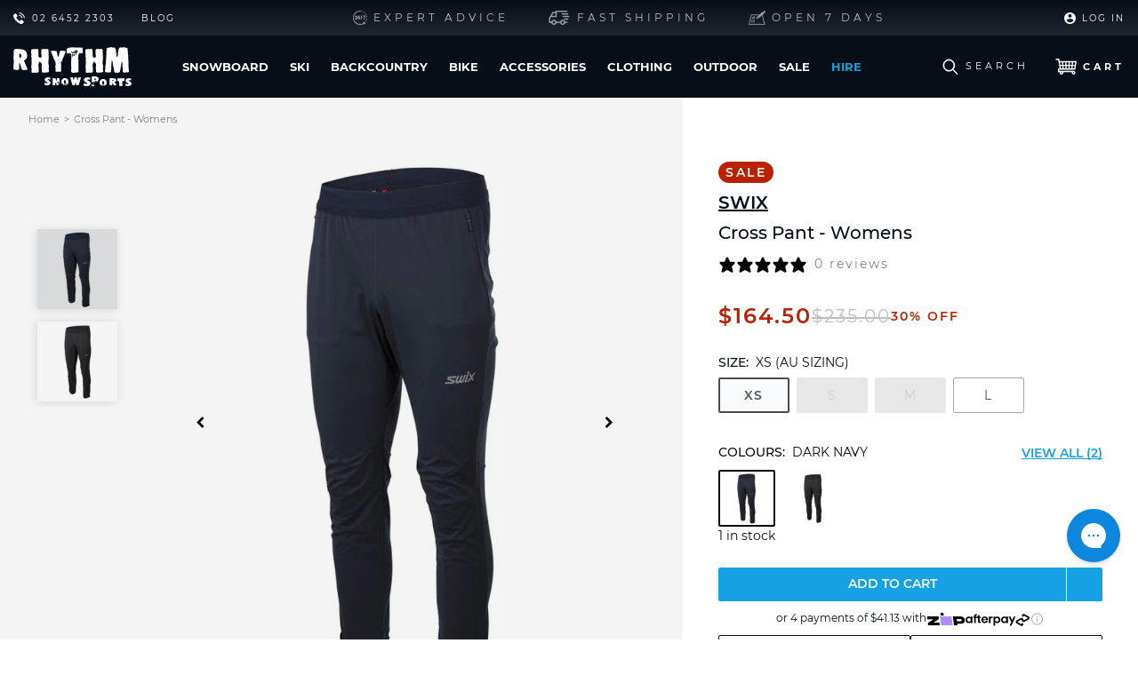

--- FILE ---
content_type: text/html; charset=utf-8
request_url: https://www.rhythmsnowsports.com.au/products/cross-pant-womens
body_size: 88907
content:
















<!doctype html>
<html class="no-js supports-no-cookies" lang="en">
  <head>













<!-- Google Tag Manager -->
<script>
    (function(w,d,s,l,i){w[l]=w[l]||[];w[l].push({"gtm.start":
    new Date().getTime(),event:"gtm.js"});var f=d.getElementsByTagName(s)[0],
    j=d.createElement(s),dl=l!="dataLayer"?"&l="+l:"";j.async=true;j.src=
    "https://www.googletagmanager.com/gtm.js?id="+i+dl;f.parentNode.insertBefore(j,f);
    })(window,document,"script","dataLayer","GTM-KV2PMXB");
</script>
<!-- End Google Tag Manager -->
<script>
    window.dataLayer = window.dataLayer || [];
</script>
<script>
window.KiwiSizing = window.KiwiSizing === undefined ? {} : window.KiwiSizing;
KiwiSizing.shop = "rhythmsnowsports.myshopify.com";


KiwiSizing.data = {
  collections: "158402904126,158760501310,159425593406,269284507710,193229848638,159490736190,159348293694,159493816382,159492997182,160308920382,262977355838,160710623294,272764567614,159492767806,219994751038,159496994878,271328870462,221137600574,261223678014,272730423358",
  tags: "attribute-category|Snow Pants,attribute-colour|Black,attribute-colour|Navy,attribute-gender|womens,attribute-product_type|Cross Country Pants,attribute-snow_sport|Cross Country Skiing,Retail",
  product: "6608484728894",
  vendor: "Swix",
  type: "Cross Country Pants",
  title: "Cross Pant - Womens",
  images: ["\/\/www.rhythmsnowsports.com.au\/cdn\/shop\/products\/crosspantmen_9d132c10-0e22-473e-bf64-13e5dbebd3a8.jpg?v=1625304997","\/\/www.rhythmsnowsports.com.au\/cdn\/shop\/products\/crossblackpant_8fa67885-7c7d-437c-b6c0-2e3bd0844070.jpg?v=1625305040"],
  options: [{"name":"Size","position":1,"values":["XS","S","M","L"]},{"name":"Colour","position":2,"values":["Dark Navy","Phantom Black"]}],
  variants: [{"id":40625895702590,"title":"XS \/ Dark Navy","option1":"XS","option2":"Dark Navy","option3":null,"sku":"7045952362991","requires_shipping":true,"taxable":true,"featured_image":{"id":28460472991806,"product_id":6608484728894,"position":1,"created_at":"2021-07-03T19:36:35+10:00","updated_at":"2021-07-03T19:36:37+10:00","alt":"Swix Cross Pant - Womens","width":1000,"height":1000,"src":"\/\/www.rhythmsnowsports.com.au\/cdn\/shop\/products\/crosspantmen_9d132c10-0e22-473e-bf64-13e5dbebd3a8.jpg?v=1625304997","variant_ids":[39511779180606,39511779246142,39511779311678,40625895702590]},"available":true,"name":"Cross Pant - Womens - XS \/ Dark Navy","public_title":"XS \/ Dark Navy","options":["XS","Dark Navy"],"price":16450,"weight":700,"compare_at_price":23500,"inventory_quantity":1,"inventory_management":"shopify","inventory_policy":"deny","barcode":"7045952362991","featured_media":{"alt":"Swix Cross Pant - Womens","id":20758486712382,"position":1,"preview_image":{"aspect_ratio":1.0,"height":1000,"width":1000,"src":"\/\/www.rhythmsnowsports.com.au\/cdn\/shop\/products\/crosspantmen_9d132c10-0e22-473e-bf64-13e5dbebd3a8.jpg?v=1625304997"}},"requires_selling_plan":false,"selling_plan_allocations":[],"quantity_rule":{"min":1,"max":null,"increment":1}},{"id":39511779180606,"title":"S \/ Dark Navy","option1":"S","option2":"Dark Navy","option3":null,"sku":"7045952363004","requires_shipping":true,"taxable":true,"featured_image":{"id":28460472991806,"product_id":6608484728894,"position":1,"created_at":"2021-07-03T19:36:35+10:00","updated_at":"2021-07-03T19:36:37+10:00","alt":"Swix Cross Pant - Womens","width":1000,"height":1000,"src":"\/\/www.rhythmsnowsports.com.au\/cdn\/shop\/products\/crosspantmen_9d132c10-0e22-473e-bf64-13e5dbebd3a8.jpg?v=1625304997","variant_ids":[39511779180606,39511779246142,39511779311678,40625895702590]},"available":false,"name":"Cross Pant - Womens - S \/ Dark Navy","public_title":"S \/ Dark Navy","options":["S","Dark Navy"],"price":16450,"weight":1000,"compare_at_price":23500,"inventory_quantity":0,"inventory_management":"shopify","inventory_policy":"deny","barcode":"7045952363004","featured_media":{"alt":"Swix Cross Pant - Womens","id":20758486712382,"position":1,"preview_image":{"aspect_ratio":1.0,"height":1000,"width":1000,"src":"\/\/www.rhythmsnowsports.com.au\/cdn\/shop\/products\/crosspantmen_9d132c10-0e22-473e-bf64-13e5dbebd3a8.jpg?v=1625304997"}},"requires_selling_plan":false,"selling_plan_allocations":[],"quantity_rule":{"min":1,"max":null,"increment":1}},{"id":39511779213374,"title":"S \/ Phantom Black","option1":"S","option2":"Phantom Black","option3":null,"sku":"7059524104041","requires_shipping":true,"taxable":true,"featured_image":{"id":28460473286718,"product_id":6608484728894,"position":2,"created_at":"2021-07-03T19:37:19+10:00","updated_at":"2021-07-03T19:37:20+10:00","alt":"Swix Cross Pant - Womens","width":1000,"height":1000,"src":"\/\/www.rhythmsnowsports.com.au\/cdn\/shop\/products\/crossblackpant_8fa67885-7c7d-437c-b6c0-2e3bd0844070.jpg?v=1625305040","variant_ids":[39511779213374,39511779278910]},"available":false,"name":"Cross Pant - Womens - S \/ Phantom Black","public_title":"S \/ Phantom Black","options":["S","Phantom Black"],"price":16450,"weight":500,"compare_at_price":23500,"inventory_quantity":0,"inventory_management":"shopify","inventory_policy":"deny","barcode":"7059524104041","featured_media":{"alt":"Swix Cross Pant - Womens","id":20758486974526,"position":2,"preview_image":{"aspect_ratio":1.0,"height":1000,"width":1000,"src":"\/\/www.rhythmsnowsports.com.au\/cdn\/shop\/products\/crossblackpant_8fa67885-7c7d-437c-b6c0-2e3bd0844070.jpg?v=1625305040"}},"requires_selling_plan":false,"selling_plan_allocations":[],"quantity_rule":{"min":1,"max":null,"increment":1}},{"id":39511779246142,"title":"M \/ Dark Navy","option1":"M","option2":"Dark Navy","option3":null,"sku":"7045952363011","requires_shipping":true,"taxable":true,"featured_image":{"id":28460472991806,"product_id":6608484728894,"position":1,"created_at":"2021-07-03T19:36:35+10:00","updated_at":"2021-07-03T19:36:37+10:00","alt":"Swix Cross Pant - Womens","width":1000,"height":1000,"src":"\/\/www.rhythmsnowsports.com.au\/cdn\/shop\/products\/crosspantmen_9d132c10-0e22-473e-bf64-13e5dbebd3a8.jpg?v=1625304997","variant_ids":[39511779180606,39511779246142,39511779311678,40625895702590]},"available":false,"name":"Cross Pant - Womens - M \/ Dark Navy","public_title":"M \/ Dark Navy","options":["M","Dark Navy"],"price":16450,"weight":1000,"compare_at_price":23500,"inventory_quantity":0,"inventory_management":"shopify","inventory_policy":"deny","barcode":"7045952363011","featured_media":{"alt":"Swix Cross Pant - Womens","id":20758486712382,"position":1,"preview_image":{"aspect_ratio":1.0,"height":1000,"width":1000,"src":"\/\/www.rhythmsnowsports.com.au\/cdn\/shop\/products\/crosspantmen_9d132c10-0e22-473e-bf64-13e5dbebd3a8.jpg?v=1625304997"}},"requires_selling_plan":false,"selling_plan_allocations":[],"quantity_rule":{"min":1,"max":null,"increment":1}},{"id":39511779278910,"title":"M \/ Phantom Black","option1":"M","option2":"Phantom Black","option3":null,"sku":"7045952414034","requires_shipping":true,"taxable":true,"featured_image":{"id":28460473286718,"product_id":6608484728894,"position":2,"created_at":"2021-07-03T19:37:19+10:00","updated_at":"2021-07-03T19:37:20+10:00","alt":"Swix Cross Pant - Womens","width":1000,"height":1000,"src":"\/\/www.rhythmsnowsports.com.au\/cdn\/shop\/products\/crossblackpant_8fa67885-7c7d-437c-b6c0-2e3bd0844070.jpg?v=1625305040","variant_ids":[39511779213374,39511779278910]},"available":true,"name":"Cross Pant - Womens - M \/ Phantom Black","public_title":"M \/ Phantom Black","options":["M","Phantom Black"],"price":16450,"weight":3000,"compare_at_price":23500,"inventory_quantity":1,"inventory_management":"shopify","inventory_policy":"deny","barcode":"7045952414034","featured_media":{"alt":"Swix Cross Pant - Womens","id":20758486974526,"position":2,"preview_image":{"aspect_ratio":1.0,"height":1000,"width":1000,"src":"\/\/www.rhythmsnowsports.com.au\/cdn\/shop\/products\/crossblackpant_8fa67885-7c7d-437c-b6c0-2e3bd0844070.jpg?v=1625305040"}},"requires_selling_plan":false,"selling_plan_allocations":[],"quantity_rule":{"min":1,"max":null,"increment":1}},{"id":39511779311678,"title":"L \/ Dark Navy","option1":"L","option2":"Dark Navy","option3":null,"sku":"7045952363028","requires_shipping":true,"taxable":true,"featured_image":{"id":28460472991806,"product_id":6608484728894,"position":1,"created_at":"2021-07-03T19:36:35+10:00","updated_at":"2021-07-03T19:36:37+10:00","alt":"Swix Cross Pant - Womens","width":1000,"height":1000,"src":"\/\/www.rhythmsnowsports.com.au\/cdn\/shop\/products\/crosspantmen_9d132c10-0e22-473e-bf64-13e5dbebd3a8.jpg?v=1625304997","variant_ids":[39511779180606,39511779246142,39511779311678,40625895702590]},"available":true,"name":"Cross Pant - Womens - L \/ Dark Navy","public_title":"L \/ Dark Navy","options":["L","Dark Navy"],"price":16450,"weight":1000,"compare_at_price":23500,"inventory_quantity":2,"inventory_management":"shopify","inventory_policy":"deny","barcode":"7045952363028","featured_media":{"alt":"Swix Cross Pant - Womens","id":20758486712382,"position":1,"preview_image":{"aspect_ratio":1.0,"height":1000,"width":1000,"src":"\/\/www.rhythmsnowsports.com.au\/cdn\/shop\/products\/crosspantmen_9d132c10-0e22-473e-bf64-13e5dbebd3a8.jpg?v=1625304997"}},"requires_selling_plan":false,"selling_plan_allocations":[],"quantity_rule":{"min":1,"max":null,"increment":1}}],
};

</script><meta charset="utf-8">
    <meta http-equiv="X-UA-Compatible" content="IE=edge">
    <meta name="viewport" content="width=device-width,initial-scale=1,maximum-scale=1">
    <meta name="theme-color" content="">
  <link rel="canonical" href="https://www.rhythmsnowsports.com.au/products/cross-pant-womens"><meta name="google-site-verification" content="lBJdGN_x4HBmLvVw15mKO9Q8l7GaHcF2LBnAu81VEx0"><meta name="google-site-verification" content="OGScCP1-MnvPh6cccKHLa3C87dVeBSw3j6_ek66Z7Is">
    <meta name="facebook-domain-verification" content="fgr8mq6c176imgrxmgns6m85kdhqhg">
<link rel="apple-touch-icon" sizes="57x57" href="//www.rhythmsnowsports.com.au/cdn/shop/t/239/assets/apple-icon-57x57.png?v=11120569741734791921765247708">
    <link rel="apple-touch-icon" sizes="60x60" href="//www.rhythmsnowsports.com.au/cdn/shop/t/239/assets/apple-icon-60x60.png?v=17138164320547754491765247708">
    <link rel="apple-touch-icon" sizes="72x72" href="//www.rhythmsnowsports.com.au/cdn/shop/t/239/assets/apple-icon-72x72.png?v=40112822032769132061765247708">
    <link rel="apple-touch-icon" sizes="76x76" href="//www.rhythmsnowsports.com.au/cdn/shop/t/239/assets/apple-icon-76x76.png?v=66973626584003195441765247709">
    <link rel="apple-touch-icon" sizes="114x114" href="//www.rhythmsnowsports.com.au/cdn/shop/t/239/assets/apple-icon-114x114.png?v=35013955673160684751765247706">
    <link rel="apple-touch-icon" sizes="120x120" href="//www.rhythmsnowsports.com.au/cdn/shop/t/239/assets/apple-icon-120x120.png?v=106749744241956366411765247706">
    <link rel="apple-touch-icon" sizes="144x144" href="//www.rhythmsnowsports.com.au/cdn/shop/t/239/assets/apple-icon-144x144.png?v=8346412622343024221765247707">
    <link rel="apple-touch-icon" sizes="152x152" href="//www.rhythmsnowsports.com.au/cdn/shop/t/239/assets/apple-icon-152x152.png?v=50236310536210196501765247707">
    <link rel="apple-touch-icon" sizes="180x180" href="//www.rhythmsnowsports.com.au/cdn/shop/t/239/assets/apple-icon-180x180.png?v=101612311062993293671765247707">
    <link rel="icon" type="image/png" sizes="192x192" href="//www.rhythmsnowsports.com.au/cdn/shop/t/239/assets/android-icon-192x192.png?v=64896536259855223181765247704">
    <link rel="icon" type="image/png" sizes="32x32" href="//www.rhythmsnowsports.com.au/cdn/shop/t/239/assets/favicon-32x32.png?v=32111717009916147921765247717">
    <link rel="icon" type="image/png" sizes="96x96" href="//www.rhythmsnowsports.com.au/cdn/shop/t/239/assets/favicon-96x96.png?v=21426505833082232491765247718">
    <link rel="icon" type="image/png" sizes="16x16" href="//www.rhythmsnowsports.com.au/cdn/shop/t/239/assets/favicon-16x16.png?v=114321253316045337881765247717">
    <link rel="manifest" href="//www.rhythmsnowsports.com.au/cdn/shop/t/239/assets/manifest.json?v=66019829388712037851765247810">
    <meta name="msapplication-TileColor" content="#ffffff">
    <meta
      name="msapplication-TileImage"
      content="/ms-icon-144x144.png //www.rhythmsnowsports.com.au/cdn/shop/t/239/assets/android-icon-192x192.png?v=64896536259855223181765247704"
    >
    <meta name="theme-color" content="#ffffff">


<title>Swix Cross Pant - Womens  | Rhythm Snowsports.</title>






    <meta name="description" content="Buy Swix Cross Pant - Womens online! All of our products ship Australia wide or get free click &amp; collect. Afterpay &amp; Zip accepted.">




<meta property="og:site_name" content="Rhythm Snowsports">
<meta property="og:url" content="https://www.rhythmsnowsports.com.au/products/cross-pant-womens">
<meta property="og:title" content="Cross Pant - Womens">
<meta property="og:type" content="product">
<meta property="og:description" content="Swix Cross Softshell Pants are a classic softshell piece for multiple training conditions. Light thermal insulation, elasticity and high comfort shell fabrics."><meta property="product:availability" content="instock">
  <meta property="product:price:amount" content="164.50">
  <meta property="product:price:currency" content="AUD"><meta property="og:image" content="http://www.rhythmsnowsports.com.au/cdn/shop/products/crosspantmen_9d132c10-0e22-473e-bf64-13e5dbebd3a8.jpg?v=1625304997">
      <meta property="og:image:secure_url" content="https://www.rhythmsnowsports.com.au/cdn/shop/products/crosspantmen_9d132c10-0e22-473e-bf64-13e5dbebd3a8.jpg?v=1625304997">
      <meta property="og:image:width" content="1000">
      <meta property="og:image:height" content="1000">
      <meta property="og:image:alt" content="Swix Cross Pant - Womens"><meta property="og:image" content="http://www.rhythmsnowsports.com.au/cdn/shop/products/crossblackpant_8fa67885-7c7d-437c-b6c0-2e3bd0844070.jpg?v=1625305040">
      <meta property="og:image:secure_url" content="https://www.rhythmsnowsports.com.au/cdn/shop/products/crossblackpant_8fa67885-7c7d-437c-b6c0-2e3bd0844070.jpg?v=1625305040">
      <meta property="og:image:width" content="1000">
      <meta property="og:image:height" content="1000">
      <meta property="og:image:alt" content="Swix Cross Pant - Womens">

<meta name="twitter:site" content="@RhythmSnowsport">
<meta name="twitter:card" content="summary_large_image">
<meta name="twitter:title" content="Cross Pant - Womens">
<meta name="twitter:description" content="Swix Cross Softshell Pants are a classic softshell piece for multiple training conditions. Light thermal insulation, elasticity and high comfort shell fabrics.">
<link href="//www.rhythmsnowsports.com.au/cdn/shop/t/239/assets/theme.css?v=134733857967427310151765250072" rel="stylesheet" type="text/css" media="all" />
<style data-shopify>@media (min-width: 1280px) {
  			
				
  			
				.megamenu--1 {
					background: #ffffff !important;
				}
				.megamenu--1 li {
					background: #ffffff !important;
				}
				.megamenu--1 .menu__link, .megamenu--1 .menu__link span {
					color: #060f18 !important;
				}
  			
				
  			
				.megamenu--2 {
					background: #ffffff !important;
				}
				.megamenu--2 li {
					background: #ffffff !important;
				}
				.megamenu--2 .menu__link, .megamenu--2 .menu__link span {
					color: #060f18 !important;
				}
  			
				
  			
				.megamenu--3 {
					background: #ffffff !important;
				}
				.megamenu--3 li {
					background: #ffffff !important;
				}
				.megamenu--3 .menu__link, .megamenu--3 .menu__link span {
					color: #060f18 !important;
				}
  			
				
  			
				.megamenu--4 {
					background: #ffffff !important;
				}
				.megamenu--4 li {
					background: #ffffff !important;
				}
				.megamenu--4 .menu__link, .megamenu--4 .menu__link span {
					color: #060f18 !important;
				}
  			
				
  			
				.megamenu--5 {
					background: #ffffff !important;
				}
				.megamenu--5 li {
					background: #ffffff !important;
				}
				.megamenu--5 .menu__link, .megamenu--5 .menu__link span {
					color: #060f18 !important;
				}
  			
				
  			
				.megamenu--6 {
					background: #ffffff !important;
				}
				.megamenu--6 li {
					background: #ffffff !important;
				}
				.megamenu--6 .menu__link, .megamenu--6 .menu__link span {
					color: #060f18 !important;
				}
  			
				
  			
				.megamenu--7 {
					background: #ffffff !important;
				}
				.megamenu--7 li {
					background: #ffffff !important;
				}
				.megamenu--7 .menu__link, .megamenu--7 .menu__link span {
					color: #060f18 !important;
				}
  			
				
  			
				.megamenu--8 {
					background: #ffffff !important;
				}
				.megamenu--8 li {
					background: #ffffff !important;
				}
				.megamenu--8 .menu__link, .megamenu--8 .menu__link span {
					color: #060f18 !important;
				}
  			
				
  			
				.megamenu--9 {
					background: #ffffff !important;
				}
				.megamenu--9 li {
					background: #ffffff !important;
				}
				.megamenu--9 .menu__link, .megamenu--9 .menu__link span {
					color: #060f18 !important;
				}}</style><script>
      document.documentElement.className = document.documentElement.className.replace('no-js', '');
      window.theme = {
        strings: {
          addToCart: "Add To Cart",
          soldOut: "Sold Out",
          unavailable: "Unavailable"
        },
        moneyFormat: "${{amount}}",
        klaviyoPublicKey: "MFDkgt"
      };</script>
    
  <script>window.performance && window.performance.mark && window.performance.mark('shopify.content_for_header.start');</script><meta name="google-site-verification" content="QHkbWACQgeYdtMmpOmK90wFEaaqaTF4OzKjpVRg7sC8">
<meta id="shopify-digital-wallet" name="shopify-digital-wallet" content="/23627767/digital_wallets/dialog">
<meta name="shopify-checkout-api-token" content="11e6598cff498b20c87e1b09ce0ef8f2">
<meta id="in-context-paypal-metadata" data-shop-id="23627767" data-venmo-supported="false" data-environment="production" data-locale="en_US" data-paypal-v4="true" data-currency="AUD">
<link rel="alternate" type="application/json+oembed" href="https://www.rhythmsnowsports.com.au/products/cross-pant-womens.oembed">
<script async="async" src="/checkouts/internal/preloads.js?locale=en-AU"></script>
<link rel="preconnect" href="https://shop.app" crossorigin="anonymous">
<script async="async" src="https://shop.app/checkouts/internal/preloads.js?locale=en-AU&shop_id=23627767" crossorigin="anonymous"></script>
<script id="apple-pay-shop-capabilities" type="application/json">{"shopId":23627767,"countryCode":"AU","currencyCode":"AUD","merchantCapabilities":["supports3DS"],"merchantId":"gid:\/\/shopify\/Shop\/23627767","merchantName":"Rhythm Snowsports","requiredBillingContactFields":["postalAddress","email","phone"],"requiredShippingContactFields":["postalAddress","email","phone"],"shippingType":"shipping","supportedNetworks":["visa","masterCard","amex","jcb"],"total":{"type":"pending","label":"Rhythm Snowsports","amount":"1.00"},"shopifyPaymentsEnabled":true,"supportsSubscriptions":true}</script>
<script id="shopify-features" type="application/json">{"accessToken":"11e6598cff498b20c87e1b09ce0ef8f2","betas":["rich-media-storefront-analytics"],"domain":"www.rhythmsnowsports.com.au","predictiveSearch":true,"shopId":23627767,"locale":"en"}</script>
<script>var Shopify = Shopify || {};
Shopify.shop = "rhythmsnowsports.myshopify.com";
Shopify.locale = "en";
Shopify.currency = {"active":"AUD","rate":"1.0"};
Shopify.country = "AU";
Shopify.theme = {"name":"Production Deployment [09122025]","id":136922923070,"schema_name":"Astro","schema_version":"0.3","theme_store_id":796,"role":"main"};
Shopify.theme.handle = "null";
Shopify.theme.style = {"id":null,"handle":null};
Shopify.cdnHost = "www.rhythmsnowsports.com.au/cdn";
Shopify.routes = Shopify.routes || {};
Shopify.routes.root = "/";</script>
<script type="module">!function(o){(o.Shopify=o.Shopify||{}).modules=!0}(window);</script>
<script>!function(o){function n(){var o=[];function n(){o.push(Array.prototype.slice.apply(arguments))}return n.q=o,n}var t=o.Shopify=o.Shopify||{};t.loadFeatures=n(),t.autoloadFeatures=n()}(window);</script>
<script>
  window.ShopifyPay = window.ShopifyPay || {};
  window.ShopifyPay.apiHost = "shop.app\/pay";
  window.ShopifyPay.redirectState = null;
</script>
<script id="shop-js-analytics" type="application/json">{"pageType":"product"}</script>
<script defer="defer" async type="module" src="//www.rhythmsnowsports.com.au/cdn/shopifycloud/shop-js/modules/v2/client.init-shop-cart-sync_BT-GjEfc.en.esm.js"></script>
<script defer="defer" async type="module" src="//www.rhythmsnowsports.com.au/cdn/shopifycloud/shop-js/modules/v2/chunk.common_D58fp_Oc.esm.js"></script>
<script defer="defer" async type="module" src="//www.rhythmsnowsports.com.au/cdn/shopifycloud/shop-js/modules/v2/chunk.modal_xMitdFEc.esm.js"></script>
<script type="module">
  await import("//www.rhythmsnowsports.com.au/cdn/shopifycloud/shop-js/modules/v2/client.init-shop-cart-sync_BT-GjEfc.en.esm.js");
await import("//www.rhythmsnowsports.com.au/cdn/shopifycloud/shop-js/modules/v2/chunk.common_D58fp_Oc.esm.js");
await import("//www.rhythmsnowsports.com.au/cdn/shopifycloud/shop-js/modules/v2/chunk.modal_xMitdFEc.esm.js");

  window.Shopify.SignInWithShop?.initShopCartSync?.({"fedCMEnabled":true,"windoidEnabled":true});

</script>
<script>
  window.Shopify = window.Shopify || {};
  if (!window.Shopify.featureAssets) window.Shopify.featureAssets = {};
  window.Shopify.featureAssets['shop-js'] = {"shop-cart-sync":["modules/v2/client.shop-cart-sync_DZOKe7Ll.en.esm.js","modules/v2/chunk.common_D58fp_Oc.esm.js","modules/v2/chunk.modal_xMitdFEc.esm.js"],"init-fed-cm":["modules/v2/client.init-fed-cm_B6oLuCjv.en.esm.js","modules/v2/chunk.common_D58fp_Oc.esm.js","modules/v2/chunk.modal_xMitdFEc.esm.js"],"shop-cash-offers":["modules/v2/client.shop-cash-offers_D2sdYoxE.en.esm.js","modules/v2/chunk.common_D58fp_Oc.esm.js","modules/v2/chunk.modal_xMitdFEc.esm.js"],"shop-login-button":["modules/v2/client.shop-login-button_QeVjl5Y3.en.esm.js","modules/v2/chunk.common_D58fp_Oc.esm.js","modules/v2/chunk.modal_xMitdFEc.esm.js"],"pay-button":["modules/v2/client.pay-button_DXTOsIq6.en.esm.js","modules/v2/chunk.common_D58fp_Oc.esm.js","modules/v2/chunk.modal_xMitdFEc.esm.js"],"shop-button":["modules/v2/client.shop-button_DQZHx9pm.en.esm.js","modules/v2/chunk.common_D58fp_Oc.esm.js","modules/v2/chunk.modal_xMitdFEc.esm.js"],"avatar":["modules/v2/client.avatar_BTnouDA3.en.esm.js"],"init-windoid":["modules/v2/client.init-windoid_CR1B-cfM.en.esm.js","modules/v2/chunk.common_D58fp_Oc.esm.js","modules/v2/chunk.modal_xMitdFEc.esm.js"],"init-shop-for-new-customer-accounts":["modules/v2/client.init-shop-for-new-customer-accounts_C_vY_xzh.en.esm.js","modules/v2/client.shop-login-button_QeVjl5Y3.en.esm.js","modules/v2/chunk.common_D58fp_Oc.esm.js","modules/v2/chunk.modal_xMitdFEc.esm.js"],"init-shop-email-lookup-coordinator":["modules/v2/client.init-shop-email-lookup-coordinator_BI7n9ZSv.en.esm.js","modules/v2/chunk.common_D58fp_Oc.esm.js","modules/v2/chunk.modal_xMitdFEc.esm.js"],"init-shop-cart-sync":["modules/v2/client.init-shop-cart-sync_BT-GjEfc.en.esm.js","modules/v2/chunk.common_D58fp_Oc.esm.js","modules/v2/chunk.modal_xMitdFEc.esm.js"],"shop-toast-manager":["modules/v2/client.shop-toast-manager_DiYdP3xc.en.esm.js","modules/v2/chunk.common_D58fp_Oc.esm.js","modules/v2/chunk.modal_xMitdFEc.esm.js"],"init-customer-accounts":["modules/v2/client.init-customer-accounts_D9ZNqS-Q.en.esm.js","modules/v2/client.shop-login-button_QeVjl5Y3.en.esm.js","modules/v2/chunk.common_D58fp_Oc.esm.js","modules/v2/chunk.modal_xMitdFEc.esm.js"],"init-customer-accounts-sign-up":["modules/v2/client.init-customer-accounts-sign-up_iGw4briv.en.esm.js","modules/v2/client.shop-login-button_QeVjl5Y3.en.esm.js","modules/v2/chunk.common_D58fp_Oc.esm.js","modules/v2/chunk.modal_xMitdFEc.esm.js"],"shop-follow-button":["modules/v2/client.shop-follow-button_CqMgW2wH.en.esm.js","modules/v2/chunk.common_D58fp_Oc.esm.js","modules/v2/chunk.modal_xMitdFEc.esm.js"],"checkout-modal":["modules/v2/client.checkout-modal_xHeaAweL.en.esm.js","modules/v2/chunk.common_D58fp_Oc.esm.js","modules/v2/chunk.modal_xMitdFEc.esm.js"],"shop-login":["modules/v2/client.shop-login_D91U-Q7h.en.esm.js","modules/v2/chunk.common_D58fp_Oc.esm.js","modules/v2/chunk.modal_xMitdFEc.esm.js"],"lead-capture":["modules/v2/client.lead-capture_BJmE1dJe.en.esm.js","modules/v2/chunk.common_D58fp_Oc.esm.js","modules/v2/chunk.modal_xMitdFEc.esm.js"],"payment-terms":["modules/v2/client.payment-terms_Ci9AEqFq.en.esm.js","modules/v2/chunk.common_D58fp_Oc.esm.js","modules/v2/chunk.modal_xMitdFEc.esm.js"]};
</script>
<script>(function() {
  var isLoaded = false;
  function asyncLoad() {
    if (isLoaded) return;
    isLoaded = true;
    var urls = ["https:\/\/app.kiwisizing.com\/web\/js\/dist\/kiwiSizing\/plugin\/SizingPlugin.prod.js?v=330\u0026shop=rhythmsnowsports.myshopify.com","https:\/\/d3hw6dc1ow8pp2.cloudfront.net\/reviewsWidget.min.js?shop=rhythmsnowsports.myshopify.com","https:\/\/hotjar.dualsidedapp.com\/script.js?shop=rhythmsnowsports.myshopify.com","https:\/\/config.gorgias.chat\/bundle-loader\/01GYCBQWZR78J4W5FJTCCM21SV?source=shopify1click\u0026shop=rhythmsnowsports.myshopify.com","https:\/\/na.shgcdn3.com\/pixel-collector.js?shop=rhythmsnowsports.myshopify.com","https:\/\/cdn.hextom.com\/js\/quickannouncementbar.js?shop=rhythmsnowsports.myshopify.com","https:\/\/cdn.9gtb.com\/loader.js?g_cvt_id=3f700956-02e1-49ff-904c-d01c8178ba14\u0026shop=rhythmsnowsports.myshopify.com"];
    for (var i = 0; i < urls.length; i++) {
      var s = document.createElement('script');
      s.type = 'text/javascript';
      s.async = true;
      s.src = urls[i];
      var x = document.getElementsByTagName('script')[0];
      x.parentNode.insertBefore(s, x);
    }
  };
  if(window.attachEvent) {
    window.attachEvent('onload', asyncLoad);
  } else {
    window.addEventListener('load', asyncLoad, false);
  }
})();</script>
<script id="__st">var __st={"a":23627767,"offset":39600,"reqid":"5f28f35d-5df3-47ff-91a9-9cd4b67357d9-1769377907","pageurl":"www.rhythmsnowsports.com.au\/products\/cross-pant-womens","u":"9687edc00803","p":"product","rtyp":"product","rid":6608484728894};</script>
<script>window.ShopifyPaypalV4VisibilityTracking = true;</script>
<script id="captcha-bootstrap">!function(){'use strict';const t='contact',e='account',n='new_comment',o=[[t,t],['blogs',n],['comments',n],[t,'customer']],c=[[e,'customer_login'],[e,'guest_login'],[e,'recover_customer_password'],[e,'create_customer']],r=t=>t.map((([t,e])=>`form[action*='/${t}']:not([data-nocaptcha='true']) input[name='form_type'][value='${e}']`)).join(','),a=t=>()=>t?[...document.querySelectorAll(t)].map((t=>t.form)):[];function s(){const t=[...o],e=r(t);return a(e)}const i='password',u='form_key',d=['recaptcha-v3-token','g-recaptcha-response','h-captcha-response',i],f=()=>{try{return window.sessionStorage}catch{return}},m='__shopify_v',_=t=>t.elements[u];function p(t,e,n=!1){try{const o=window.sessionStorage,c=JSON.parse(o.getItem(e)),{data:r}=function(t){const{data:e,action:n}=t;return t[m]||n?{data:e,action:n}:{data:t,action:n}}(c);for(const[e,n]of Object.entries(r))t.elements[e]&&(t.elements[e].value=n);n&&o.removeItem(e)}catch(o){console.error('form repopulation failed',{error:o})}}const l='form_type',E='cptcha';function T(t){t.dataset[E]=!0}const w=window,h=w.document,L='Shopify',v='ce_forms',y='captcha';let A=!1;((t,e)=>{const n=(g='f06e6c50-85a8-45c8-87d0-21a2b65856fe',I='https://cdn.shopify.com/shopifycloud/storefront-forms-hcaptcha/ce_storefront_forms_captcha_hcaptcha.v1.5.2.iife.js',D={infoText:'Protected by hCaptcha',privacyText:'Privacy',termsText:'Terms'},(t,e,n)=>{const o=w[L][v],c=o.bindForm;if(c)return c(t,g,e,D).then(n);var r;o.q.push([[t,g,e,D],n]),r=I,A||(h.body.append(Object.assign(h.createElement('script'),{id:'captcha-provider',async:!0,src:r})),A=!0)});var g,I,D;w[L]=w[L]||{},w[L][v]=w[L][v]||{},w[L][v].q=[],w[L][y]=w[L][y]||{},w[L][y].protect=function(t,e){n(t,void 0,e),T(t)},Object.freeze(w[L][y]),function(t,e,n,w,h,L){const[v,y,A,g]=function(t,e,n){const i=e?o:[],u=t?c:[],d=[...i,...u],f=r(d),m=r(i),_=r(d.filter((([t,e])=>n.includes(e))));return[a(f),a(m),a(_),s()]}(w,h,L),I=t=>{const e=t.target;return e instanceof HTMLFormElement?e:e&&e.form},D=t=>v().includes(t);t.addEventListener('submit',(t=>{const e=I(t);if(!e)return;const n=D(e)&&!e.dataset.hcaptchaBound&&!e.dataset.recaptchaBound,o=_(e),c=g().includes(e)&&(!o||!o.value);(n||c)&&t.preventDefault(),c&&!n&&(function(t){try{if(!f())return;!function(t){const e=f();if(!e)return;const n=_(t);if(!n)return;const o=n.value;o&&e.removeItem(o)}(t);const e=Array.from(Array(32),(()=>Math.random().toString(36)[2])).join('');!function(t,e){_(t)||t.append(Object.assign(document.createElement('input'),{type:'hidden',name:u})),t.elements[u].value=e}(t,e),function(t,e){const n=f();if(!n)return;const o=[...t.querySelectorAll(`input[type='${i}']`)].map((({name:t})=>t)),c=[...d,...o],r={};for(const[a,s]of new FormData(t).entries())c.includes(a)||(r[a]=s);n.setItem(e,JSON.stringify({[m]:1,action:t.action,data:r}))}(t,e)}catch(e){console.error('failed to persist form',e)}}(e),e.submit())}));const S=(t,e)=>{t&&!t.dataset[E]&&(n(t,e.some((e=>e===t))),T(t))};for(const o of['focusin','change'])t.addEventListener(o,(t=>{const e=I(t);D(e)&&S(e,y())}));const B=e.get('form_key'),M=e.get(l),P=B&&M;t.addEventListener('DOMContentLoaded',(()=>{const t=y();if(P)for(const e of t)e.elements[l].value===M&&p(e,B);[...new Set([...A(),...v().filter((t=>'true'===t.dataset.shopifyCaptcha))])].forEach((e=>S(e,t)))}))}(h,new URLSearchParams(w.location.search),n,t,e,['guest_login'])})(!0,!0)}();</script>
<script integrity="sha256-4kQ18oKyAcykRKYeNunJcIwy7WH5gtpwJnB7kiuLZ1E=" data-source-attribution="shopify.loadfeatures" defer="defer" src="//www.rhythmsnowsports.com.au/cdn/shopifycloud/storefront/assets/storefront/load_feature-a0a9edcb.js" crossorigin="anonymous"></script>
<script crossorigin="anonymous" defer="defer" src="//www.rhythmsnowsports.com.au/cdn/shopifycloud/storefront/assets/shopify_pay/storefront-65b4c6d7.js?v=20250812"></script>
<script data-source-attribution="shopify.dynamic_checkout.dynamic.init">var Shopify=Shopify||{};Shopify.PaymentButton=Shopify.PaymentButton||{isStorefrontPortableWallets:!0,init:function(){window.Shopify.PaymentButton.init=function(){};var t=document.createElement("script");t.src="https://www.rhythmsnowsports.com.au/cdn/shopifycloud/portable-wallets/latest/portable-wallets.en.js",t.type="module",document.head.appendChild(t)}};
</script>
<script data-source-attribution="shopify.dynamic_checkout.buyer_consent">
  function portableWalletsHideBuyerConsent(e){var t=document.getElementById("shopify-buyer-consent"),n=document.getElementById("shopify-subscription-policy-button");t&&n&&(t.classList.add("hidden"),t.setAttribute("aria-hidden","true"),n.removeEventListener("click",e))}function portableWalletsShowBuyerConsent(e){var t=document.getElementById("shopify-buyer-consent"),n=document.getElementById("shopify-subscription-policy-button");t&&n&&(t.classList.remove("hidden"),t.removeAttribute("aria-hidden"),n.addEventListener("click",e))}window.Shopify?.PaymentButton&&(window.Shopify.PaymentButton.hideBuyerConsent=portableWalletsHideBuyerConsent,window.Shopify.PaymentButton.showBuyerConsent=portableWalletsShowBuyerConsent);
</script>
<script data-source-attribution="shopify.dynamic_checkout.cart.bootstrap">document.addEventListener("DOMContentLoaded",(function(){function t(){return document.querySelector("shopify-accelerated-checkout-cart, shopify-accelerated-checkout")}if(t())Shopify.PaymentButton.init();else{new MutationObserver((function(e,n){t()&&(Shopify.PaymentButton.init(),n.disconnect())})).observe(document.body,{childList:!0,subtree:!0})}}));
</script>
<link id="shopify-accelerated-checkout-styles" rel="stylesheet" media="screen" href="https://www.rhythmsnowsports.com.au/cdn/shopifycloud/portable-wallets/latest/accelerated-checkout-backwards-compat.css" crossorigin="anonymous">
<style id="shopify-accelerated-checkout-cart">
        #shopify-buyer-consent {
  margin-top: 1em;
  display: inline-block;
  width: 100%;
}

#shopify-buyer-consent.hidden {
  display: none;
}

#shopify-subscription-policy-button {
  background: none;
  border: none;
  padding: 0;
  text-decoration: underline;
  font-size: inherit;
  cursor: pointer;
}

#shopify-subscription-policy-button::before {
  box-shadow: none;
}

      </style>

<script>window.performance && window.performance.mark && window.performance.mark('shopify.content_for_header.end');</script>
  





  <script type="text/javascript">
    
      window.__shgMoneyFormat = window.__shgMoneyFormat || {"AUD":{"currency":"AUD","currency_symbol":"$","currency_symbol_location":"left","decimal_places":2,"decimal_separator":".","thousands_separator":","}};
    
    window.__shgCurrentCurrencyCode = window.__shgCurrentCurrencyCode || {
      currency: "AUD",
      currency_symbol: "$",
      decimal_separator: ".",
      thousands_separator: ",",
      decimal_places: 2,
      currency_symbol_location: "left"
    };
  </script>



<!-- "snippets/pagefly-header.liquid" was not rendered, the associated app was uninstalled -->

<script type="text/javascript">
  
    window.SHG_CUSTOMER = null;
  
</script>






<!-- Gem_Page_Header_Script -->    

<!-- End_Gem_Page_Header_Script --><script src="//www.rhythmsnowsports.com.au/cdn/shop/t/239/assets/tagalys-api-connector-2.1.1.min.js?v=24938160085113880691765247823" defer></script>

<script>
  const tagalysDisableLegacyScript = true; // This will disable the default script included via Shopify app Script Tags, thereby preventing conflicts with the new code.

  function getStoreConfig() { // Return store-specific values based on the shop domain
    return Shopify.shop === "rhythmsnowsports.myshopify.com"
      ? {
          clientCode: "725FD2D82DCD5885",
          apiKey: "0f38638d62dbce53cff6abee7cb32041",
          storeId: "23627767",
          accessToken: "9e15252a465b7a51209ab763b2717ccd",
          myShopifyDomain: "rhythmsnowsports.myshopify.com"
        }
      : Shopify.shop === "rhythm-sports-development-store.myshopify.com"
      ? {
          clientCode: "C3A0038E30C3E55B",
          apiKey: "5c8685a39da1c5edbad95edb2b34ca0d",
          storeId: "27619852362",
          accessToken: "1f0742b5054073f6b17a263985c4ccab",
          myShopifyDomain: "rhythm-sports-development-store.myshopify.com"
        }
      : null; // Return null if the shop doesn't match known stores
  }

  function setTagalysConfiguration() {
    const storeConfig = getStoreConfig();

    if (storeConfig) {
      Tagalys.setConfiguration({
        api: {
          serverUrl: "https://api-r3.tagalys.com",
          credentials: {
            clientCode: storeConfig.clientCode,
            apiKey: storeConfig.apiKey,
          },
          storeId: storeConfig.storeId,
        },
        currency: {
          code: "AUD", // USD / AUD ...
          fractionalDigits: 2, // round to nearest decimal
          exchangeRate: 1.00 // compared to product's base currency
        },
    	  analyticsStorageConsentProvided: function(){
    	    // return true/false based on user's consent settings
            return true
          },
    	  track: true
      });
    } else {
      console.warn("No matching store configuration found.");
    }
  }

  function setPlatformConfigurationForTagalys() {
    const storeConfig = getStoreConfig();

    if (storeConfig) {
      Tagalys.setPlatformConfiguration({
        platform: "Shopify",
        countryCode: "AU",
        baseCountryCode: "AU",
        storefrontAPI: {
          accessToken: storeConfig.accessToken,
          myShopifyDomain: storeConfig.myShopifyDomain
        }
      });
    } else {
      console.warn("No matching store configuration found.");
    }
  }

  function onTagalysReady(callback) {
    if (window.Tagalys) {
      setTagalysConfiguration()
      setPlatformConfigurationForTagalys()
      callback()
    } else {
      window.addEventListener("DOMContentLoaded", function () {
        setTagalysConfiguration()
        setPlatformConfigurationForTagalys()
        callback()
      })
    }
  }

  onTagalysReady(function(){
  })
</script><script src="https://ajax.googleapis.com/ajax/libs/jquery/3.6.4/jquery.min.js" defer></script>
    <script data-cfasync="false">!function(){var t=document.createElement("script");t.src="https://cwv.io/lHqsaxvZfBmAzLOQ",t.async=!0,t.id="uxbwv",t.setAttribute("data-cfasync","false"),t.setAttribute("nitro-exclude",""),t.fetchPriority="high",document.head.appendChild(t)}();</script>
  
  

<script type="text/javascript">
  
    window.SHG_CUSTOMER = null;
  
</script>







<!-- BEGIN app block: shopify://apps/puco-sections-blocks/blocks/app-embed-stylesheet/f1ea0cb9-0193-44b7-bab7-d0fd6bec6cbf --><!-- END app block --><!-- BEGIN app block: shopify://apps/gempages-builder/blocks/embed-gp-script-head/20b379d4-1b20-474c-a6ca-665c331919f3 -->














<!-- END app block --><!-- BEGIN app block: shopify://apps/klaviyo-email-marketing-sms/blocks/klaviyo-onsite-embed/2632fe16-c075-4321-a88b-50b567f42507 -->












  <script async src="https://static.klaviyo.com/onsite/js/MFDkgt/klaviyo.js?company_id=MFDkgt"></script>
  <script>!function(){if(!window.klaviyo){window._klOnsite=window._klOnsite||[];try{window.klaviyo=new Proxy({},{get:function(n,i){return"push"===i?function(){var n;(n=window._klOnsite).push.apply(n,arguments)}:function(){for(var n=arguments.length,o=new Array(n),w=0;w<n;w++)o[w]=arguments[w];var t="function"==typeof o[o.length-1]?o.pop():void 0,e=new Promise((function(n){window._klOnsite.push([i].concat(o,[function(i){t&&t(i),n(i)}]))}));return e}}})}catch(n){window.klaviyo=window.klaviyo||[],window.klaviyo.push=function(){var n;(n=window._klOnsite).push.apply(n,arguments)}}}}();</script>

  
    <script id="viewed_product">
      if (item == null) {
        var _learnq = _learnq || [];

        var MetafieldReviews = null
        var MetafieldYotpoRating = null
        var MetafieldYotpoCount = null
        var MetafieldLooxRating = null
        var MetafieldLooxCount = null
        var okendoProduct = null
        var okendoProductReviewCount = null
        var okendoProductReviewAverageValue = null
        try {
          // The following fields are used for Customer Hub recently viewed in order to add reviews.
          // This information is not part of __kla_viewed. Instead, it is part of __kla_viewed_reviewed_items
          MetafieldReviews = {"rating":{"scale_min":"1.0","scale_max":"5.0","value":"4.8"},"rating_count":10};
          MetafieldYotpoRating = null
          MetafieldYotpoCount = null
          MetafieldLooxRating = null
          MetafieldLooxCount = null

          okendoProduct = null
          // If the okendo metafield is not legacy, it will error, which then requires the new json formatted data
          if (okendoProduct && 'error' in okendoProduct) {
            okendoProduct = null
          }
          okendoProductReviewCount = okendoProduct ? okendoProduct.reviewCount : null
          okendoProductReviewAverageValue = okendoProduct ? okendoProduct.reviewAverageValue : null
        } catch (error) {
          console.error('Error in Klaviyo onsite reviews tracking:', error);
        }

        var item = {
          Name: "Cross Pant - Womens",
          ProductID: 6608484728894,
          Categories: ["All Rhythm Snowsports Products","Almost Gone","BACKCOUNTRY - ALL","Clothing - Outerwear \u0026 Fashion","Cross Country","Cross Country - Clothing","Cross Country Pants","Cross Country Pants - Sale","Cross Country Skis and Gear Sale","Flexify Collection","GIFTS $100 - $250","Snow Gear Sale","Snow Outerwear Pants","Snow Pants Sale","Swix","WOMEN - ALL","Womens Ski Pants","Womens Snow Gear","Womens Snow Gear Sale","Womens Snowboard Pants"],
          ImageURL: "https://www.rhythmsnowsports.com.au/cdn/shop/products/crosspantmen_9d132c10-0e22-473e-bf64-13e5dbebd3a8_grande.jpg?v=1625304997",
          URL: "https://www.rhythmsnowsports.com.au/products/cross-pant-womens",
          Brand: "Swix",
          Price: "$164.50",
          Value: "164.50",
          CompareAtPrice: "$235.00"
        };
        _learnq.push(['track', 'Viewed Product', item]);
        _learnq.push(['trackViewedItem', {
          Title: item.Name,
          ItemId: item.ProductID,
          Categories: item.Categories,
          ImageUrl: item.ImageURL,
          Url: item.URL,
          Metadata: {
            Brand: item.Brand,
            Price: item.Price,
            Value: item.Value,
            CompareAtPrice: item.CompareAtPrice
          },
          metafields:{
            reviews: MetafieldReviews,
            yotpo:{
              rating: MetafieldYotpoRating,
              count: MetafieldYotpoCount,
            },
            loox:{
              rating: MetafieldLooxRating,
              count: MetafieldLooxCount,
            },
            okendo: {
              rating: okendoProductReviewAverageValue,
              count: okendoProductReviewCount,
            }
          }
        }]);
      }
    </script>
  




  <script>
    window.klaviyoReviewsProductDesignMode = false
  </script>







<!-- END app block --><!-- BEGIN app block: shopify://apps/hotjar-install/blocks/global/2903e4ea-7615-463e-8b60-582f487dac4f -->
  <script>
    console.warn('[Hotjar Install] No script or Script Id stored');
  </script>



<!-- END app block --><!-- BEGIN app block: shopify://apps/gorgias-live-chat-helpdesk/blocks/gorgias/a66db725-7b96-4e3f-916e-6c8e6f87aaaa -->
<script defer data-gorgias-loader-chat src="https://config.gorgias.chat/bundle-loader/shopify/rhythmsnowsports.myshopify.com"></script>


<script defer data-gorgias-loader-convert  src="https://content.9gtb.com/loader.js"></script>


<script defer data-gorgias-loader-mailto-replace  src="https://config.gorgias.help/api/contact-forms/replace-mailto-script.js?shopName=rhythmsnowsports"></script>


<!-- END app block --><!-- BEGIN app block: shopify://apps/hulk-form-builder/blocks/app-embed/b6b8dd14-356b-4725-a4ed-77232212b3c3 --><!-- BEGIN app snippet: hulkapps-formbuilder-theme-ext --><script type="text/javascript">
  
  if (typeof window.formbuilder_customer != "object") {
        window.formbuilder_customer = {}
  }

  window.hulkFormBuilder = {
    form_data: {"form_doeJhHTAjtolpCaiw2n1Nw":{"uuid":"doeJhHTAjtolpCaiw2n1Nw","form_name":"Contact Us","form_data":{"div_back_gradient_1":"#fff","div_back_gradient_2":"#fff","back_color":"#fff","form_title":"\u003ch3\u003eContact Us\u003c\/h3\u003e","form_submit":"Submit","after_submit":"hideAndmessage","after_submit_msg":"\u003cp\u003eThanks! Your email has been sent to our Customer Service team who are on hand during the following times.\u003cbr \/\u003e\n\u003cstrong\u003eSummer |\u0026nbsp;\u003c\/strong\u003eMon - Fri |\u0026nbsp;8.30am - 4pm\u003cbr \/\u003e\n\u003cstrong\u003eWinter \u003c\/strong\u003e| 7 Days | 8:30am - 5pm\u003cbr \/\u003e\n\u003cbr \/\u003e\nYour enquiry has been placed in a queue and will be actioned as soon as possible but may require further assistance from a shop floor team member.\u003cbr \/\u003e\n\u003cbr \/\u003e\nIf you have rented equipment and have an urgent question please call 02 6452 2303 to speak to the hire staff.\u003c\/p\u003e\n","captcha_enable":"no","label_style":"blockLabels","input_border_radius":"2","back_type":"transparent","input_back_color":"#fff","input_back_color_hover":"#fff","back_shadow":"none","label_font_clr":"#333333","input_font_clr":"#333333","button_align":"fullBtn","button_clr":"#fff","button_back_clr":"#333333","button_border_radius":"2","form_width":"600px","form_border_size":"2","form_border_clr":"#c7c7c7","form_border_radius":"1","label_font_size":"14","input_font_size":"12","button_font_size":"16","form_padding":"35","input_border_color":"#ccc","input_border_color_hover":"#ccc","btn_border_clr":"#333333","btn_border_size":"1","form_name":"Contact Us","":"customerservice@rhythmsnowsports.com.au","form_emails":"customerservice@rhythmsnowsports.com.au","admin_email_subject":"Contact Us Form","admin_email_message":"\u003cp\u003eHi Rhythm Snowsports Team,\u003cbr \/\u003e\nSomeone just submitted an enquiry from your website.\u003cbr \/\u003e\nPlease find the details below:\u003c\/p\u003e\n","form_access_message":"\u003cp\u003ePlease login to access the form\u003cbr\u003eDo not have an account? Create account\u003c\/p\u003e","notification_email_send":true,"pass_referrer_url_on_email":false,"admin_email_date_timezone":"yes","captcha_honeypot":"yes","captcha_lang":"en-GB","captcha_version_3_enable":"no","formElements":[{"type":"text","position":0,"label":"First Name","customClass":"","halfwidth":"yes","Conditions":{},"page_number":1},{"type":"text","position":1,"label":"Last Name","halfwidth":"yes","Conditions":{},"page_number":1},{"type":"email","position":2,"label":"Email","required":"yes","email_confirm":"yes","Conditions":{},"page_number":1},{"Conditions":{},"type":"text","position":3,"label":"Mobile","page_number":1},{"type":"select","position":4,"label":"Subject","values":"Product Enquiry\nRental Enquiry\nOnline Order\nRhythm Membership\nWarranty\nOther","Conditions":{},"page_number":1,"elementCost":{}},{"type":"textarea","position":5,"label":"Message","required":"yes","Conditions":{},"page_number":1}]},"is_spam_form":false,"shop_uuid":"h7_jRd5SGJopL0bcA6JL8w","shop_timezone":"Australia\/Sydney","shop_id":136332,"shop_is_after_submit_enabled":false,"shop_shopify_plan":"shopify_plus","shop_shopify_domain":"rhythmsnowsports.myshopify.com","shop_remove_watermark":false,"shop_created_at":"2025-05-11T21:13:54.738-05:00"},"form_EcdC9G-sJVeJy-4M1OdeJA":{"uuid":"EcdC9G-sJVeJy-4M1OdeJA","form_name":"Job Applicaton","form_data":{"div_back_gradient_1":"#fff","div_back_gradient_2":"#fff","back_color":"#fff","form_title":"\u003ch3\u003eApply Now\u003c\/h3\u003e\n","form_submit":"Submit","after_submit":"hideAndmessage","after_submit_msg":"","captcha_enable":"no","label_style":"FloatingLabels","input_border_radius":"2","back_type":"transparent","input_back_color":"#fff","input_back_color_hover":"#fff","back_shadow":"none","label_font_clr":"#333333","input_font_clr":"#333333","button_align":"fullBtn","button_clr":"#fff","button_back_clr":"#333333","button_border_radius":"2","form_width":"600px","form_border_size":"2","form_border_clr":"#c7c7c7","form_border_radius":"1","label_font_size":"14","input_font_size":"12","button_font_size":"16","form_padding":"35","input_border_color":"#ccc","input_border_color_hover":"#ccc","btn_border_clr":"#333333","btn_border_size":"1","form_name":"Job Applicaton","":"hr@rhythm.net.au","form_access_message":"\u003cp\u003ePlease login to access the form\u003cbr\u003eDo not have an account? Create account\u003c\/p\u003e","form_description":"\u003cp\u003ePlease read the application information before submitting\u003c\/p\u003e\n","formElements":[{"type":"text","position":0,"label":"First Name","customClass":"","halfwidth":"yes","Conditions":{},"page_number":1},{"type":"text","position":1,"label":"Last Name","halfwidth":"yes","Conditions":{},"page_number":1},{"type":"email","position":2,"label":"Email","required":"yes","email_confirm":"yes","Conditions":{},"page_number":1},{"Conditions":{},"type":"text","position":3,"label":"Phone","required":"yes","page_number":1},{"Conditions":{},"type":"text","position":4,"label":"Position name","page_number":1},{"Conditions":{},"type":"file","position":5,"label":"Cover Letter \u0026 Resume","imageMultiple":"yes","required":"yes","page_number":1},{"Conditions":{},"type":"checkbox","position":6,"label":"I confirm I have the right to work in Australia as a resident or have\/am willing to get a valid visa","page_number":1}]},"is_spam_form":false,"shop_uuid":"h7_jRd5SGJopL0bcA6JL8w","shop_timezone":"Australia\/Sydney","shop_id":136332,"shop_is_after_submit_enabled":false,"shop_shopify_plan":"shopify_plus","shop_shopify_domain":"rhythmsnowsports.myshopify.com"}},
    shop_data: {"shop_h7_jRd5SGJopL0bcA6JL8w":{"shop_uuid":"h7_jRd5SGJopL0bcA6JL8w","shop_timezone":"Australia\/Sydney","shop_id":136332,"shop_is_after_submit_enabled":false,"shop_shopify_plan":"Shopify Plus","shop_shopify_domain":"rhythmsnowsports.myshopify.com","shop_created_at":"2025-05-11T21:13:54.738-05:00","is_skip_metafield":false,"shop_deleted":false,"shop_disabled":false}},
    settings_data: {"shop_settings":{"shop_customise_msgs":[],"default_customise_msgs":{"is_required":"is required","thank_you":"Thank you! The form was submitted successfully.","processing":"Processing...","valid_data":"Please provide valid data","valid_email":"Provide valid email format","valid_tags":"HTML Tags are not allowed","valid_phone":"Provide valid phone number","valid_captcha":"Please provide valid captcha response","valid_url":"Provide valid URL","only_number_alloud":"Provide valid number in","number_less":"must be less than","number_more":"must be more than","image_must_less":"Image must be less than 20MB","image_number":"Images allowed","image_extension":"Invalid extension! Please provide image file","error_image_upload":"Error in image upload. Please try again.","error_file_upload":"Error in file upload. Please try again.","your_response":"Your response","error_form_submit":"Error occur.Please try again after sometime.","email_submitted":"Form with this email is already submitted","invalid_email_by_zerobounce":"The email address you entered appears to be invalid. Please check it and try again.","download_file":"Download file","card_details_invalid":"Your card details are invalid","card_details":"Card details","please_enter_card_details":"Please enter card details","card_number":"Card number","exp_mm":"Exp MM","exp_yy":"Exp YY","crd_cvc":"CVV","payment_value":"Payment amount","please_enter_payment_amount":"Please enter payment amount","address1":"Address line 1","address2":"Address line 2","city":"City","province":"Province","zipcode":"Zip code","country":"Country","blocked_domain":"This form does not accept addresses from","file_must_less":"File must be less than 20MB","file_extension":"Invalid extension! Please provide file","only_file_number_alloud":"files allowed","previous":"Previous","next":"Next","must_have_a_input":"Please enter at least one field.","please_enter_required_data":"Please enter required data","atleast_one_special_char":"Include at least one special character","atleast_one_lowercase_char":"Include at least one lowercase character","atleast_one_uppercase_char":"Include at least one uppercase character","atleast_one_number":"Include at least one number","must_have_8_chars":"Must have 8 characters long","be_between_8_and_12_chars":"Be between 8 and 12 characters long","please_select":"Please Select","phone_submitted":"Form with this phone number is already submitted","user_res_parse_error":"Error while submitting the form","valid_same_values":"values must be same","product_choice_clear_selection":"Clear Selection","picture_choice_clear_selection":"Clear Selection","remove_all_for_file_image_upload":"Remove All","invalid_file_type_for_image_upload":"You can't upload files of this type.","invalid_file_type_for_signature_upload":"You can't upload files of this type.","max_files_exceeded_for_file_upload":"You can not upload any more files.","max_files_exceeded_for_image_upload":"You can not upload any more files.","file_already_exist":"File already uploaded","max_limit_exceed":"You have added the maximum number of text fields.","cancel_upload_for_file_upload":"Cancel upload","cancel_upload_for_image_upload":"Cancel upload","cancel_upload_for_signature_upload":"Cancel upload"},"shop_blocked_domains":[]}},
    features_data: {"shop_plan_features":{"shop_plan_features":["unlimited-forms","full-design-customization","export-form-submissions","multiple-recipients-for-form-submissions","multiple-admin-notifications","enable-captcha","unlimited-file-uploads","save-submitted-form-data","set-auto-response-message","conditional-logic","form-banner","save-as-draft-facility","include-user-response-in-admin-email","disable-form-submission","file-upload"]}},
    shop: null,
    shop_id: null,
    plan_features: null,
    validateDoubleQuotes: false,
    assets: {
      extraFunctions: "https://cdn.shopify.com/extensions/019bb5ee-ec40-7527-955d-c1b8751eb060/form-builder-by-hulkapps-50/assets/extra-functions.js",
      extraStyles: "https://cdn.shopify.com/extensions/019bb5ee-ec40-7527-955d-c1b8751eb060/form-builder-by-hulkapps-50/assets/extra-styles.css",
      bootstrapStyles: "https://cdn.shopify.com/extensions/019bb5ee-ec40-7527-955d-c1b8751eb060/form-builder-by-hulkapps-50/assets/theme-app-extension-bootstrap.css"
    },
    translations: {
      htmlTagNotAllowed: "HTML Tags are not allowed",
      sqlQueryNotAllowed: "SQL Queries are not allowed",
      doubleQuoteNotAllowed: "Double quotes are not allowed",
      vorwerkHttpWwwNotAllowed: "The words \u0026#39;http\u0026#39; and \u0026#39;www\u0026#39; are not allowed. Please remove them and try again.",
      maxTextFieldsReached: "You have added the maximum number of text fields.",
      avoidNegativeWords: "Avoid negative words: Don\u0026#39;t use negative words in your contact message.",
      customDesignOnly: "This form is for custom designs requests. For general inquiries please contact our team at info@stagheaddesigns.com",
      zerobounceApiErrorMsg: "We couldn\u0026#39;t verify your email due to a technical issue. Please try again later.",
    }

  }

  

  window.FbThemeAppExtSettingsHash = {}
  
</script><!-- END app snippet --><!-- END app block --><script src="https://cdn.shopify.com/extensions/0199b410-61bf-77b9-b63d-ecfabc2ad3db/pusher-sections-builder-7/assets/base.js" type="text/javascript" defer="defer"></script>
<link href="https://cdn.shopify.com/extensions/0199b410-61bf-77b9-b63d-ecfabc2ad3db/pusher-sections-builder-7/assets/base.css" rel="stylesheet" type="text/css" media="all">
<script src="https://cdn.shopify.com/extensions/019bb5ee-ec40-7527-955d-c1b8751eb060/form-builder-by-hulkapps-50/assets/form-builder-script.js" type="text/javascript" defer="defer"></script>
<link href="https://monorail-edge.shopifysvc.com" rel="dns-prefetch">
<script>(function(){if ("sendBeacon" in navigator && "performance" in window) {try {var session_token_from_headers = performance.getEntriesByType('navigation')[0].serverTiming.find(x => x.name == '_s').description;} catch {var session_token_from_headers = undefined;}var session_cookie_matches = document.cookie.match(/_shopify_s=([^;]*)/);var session_token_from_cookie = session_cookie_matches && session_cookie_matches.length === 2 ? session_cookie_matches[1] : "";var session_token = session_token_from_headers || session_token_from_cookie || "";function handle_abandonment_event(e) {var entries = performance.getEntries().filter(function(entry) {return /monorail-edge.shopifysvc.com/.test(entry.name);});if (!window.abandonment_tracked && entries.length === 0) {window.abandonment_tracked = true;var currentMs = Date.now();var navigation_start = performance.timing.navigationStart;var payload = {shop_id: 23627767,url: window.location.href,navigation_start,duration: currentMs - navigation_start,session_token,page_type: "product"};window.navigator.sendBeacon("https://monorail-edge.shopifysvc.com/v1/produce", JSON.stringify({schema_id: "online_store_buyer_site_abandonment/1.1",payload: payload,metadata: {event_created_at_ms: currentMs,event_sent_at_ms: currentMs}}));}}window.addEventListener('pagehide', handle_abandonment_event);}}());</script>
<script id="web-pixels-manager-setup">(function e(e,d,r,n,o){if(void 0===o&&(o={}),!Boolean(null===(a=null===(i=window.Shopify)||void 0===i?void 0:i.analytics)||void 0===a?void 0:a.replayQueue)){var i,a;window.Shopify=window.Shopify||{};var t=window.Shopify;t.analytics=t.analytics||{};var s=t.analytics;s.replayQueue=[],s.publish=function(e,d,r){return s.replayQueue.push([e,d,r]),!0};try{self.performance.mark("wpm:start")}catch(e){}var l=function(){var e={modern:/Edge?\/(1{2}[4-9]|1[2-9]\d|[2-9]\d{2}|\d{4,})\.\d+(\.\d+|)|Firefox\/(1{2}[4-9]|1[2-9]\d|[2-9]\d{2}|\d{4,})\.\d+(\.\d+|)|Chrom(ium|e)\/(9{2}|\d{3,})\.\d+(\.\d+|)|(Maci|X1{2}).+ Version\/(15\.\d+|(1[6-9]|[2-9]\d|\d{3,})\.\d+)([,.]\d+|)( \(\w+\)|)( Mobile\/\w+|) Safari\/|Chrome.+OPR\/(9{2}|\d{3,})\.\d+\.\d+|(CPU[ +]OS|iPhone[ +]OS|CPU[ +]iPhone|CPU IPhone OS|CPU iPad OS)[ +]+(15[._]\d+|(1[6-9]|[2-9]\d|\d{3,})[._]\d+)([._]\d+|)|Android:?[ /-](13[3-9]|1[4-9]\d|[2-9]\d{2}|\d{4,})(\.\d+|)(\.\d+|)|Android.+Firefox\/(13[5-9]|1[4-9]\d|[2-9]\d{2}|\d{4,})\.\d+(\.\d+|)|Android.+Chrom(ium|e)\/(13[3-9]|1[4-9]\d|[2-9]\d{2}|\d{4,})\.\d+(\.\d+|)|SamsungBrowser\/([2-9]\d|\d{3,})\.\d+/,legacy:/Edge?\/(1[6-9]|[2-9]\d|\d{3,})\.\d+(\.\d+|)|Firefox\/(5[4-9]|[6-9]\d|\d{3,})\.\d+(\.\d+|)|Chrom(ium|e)\/(5[1-9]|[6-9]\d|\d{3,})\.\d+(\.\d+|)([\d.]+$|.*Safari\/(?![\d.]+ Edge\/[\d.]+$))|(Maci|X1{2}).+ Version\/(10\.\d+|(1[1-9]|[2-9]\d|\d{3,})\.\d+)([,.]\d+|)( \(\w+\)|)( Mobile\/\w+|) Safari\/|Chrome.+OPR\/(3[89]|[4-9]\d|\d{3,})\.\d+\.\d+|(CPU[ +]OS|iPhone[ +]OS|CPU[ +]iPhone|CPU IPhone OS|CPU iPad OS)[ +]+(10[._]\d+|(1[1-9]|[2-9]\d|\d{3,})[._]\d+)([._]\d+|)|Android:?[ /-](13[3-9]|1[4-9]\d|[2-9]\d{2}|\d{4,})(\.\d+|)(\.\d+|)|Mobile Safari.+OPR\/([89]\d|\d{3,})\.\d+\.\d+|Android.+Firefox\/(13[5-9]|1[4-9]\d|[2-9]\d{2}|\d{4,})\.\d+(\.\d+|)|Android.+Chrom(ium|e)\/(13[3-9]|1[4-9]\d|[2-9]\d{2}|\d{4,})\.\d+(\.\d+|)|Android.+(UC? ?Browser|UCWEB|U3)[ /]?(15\.([5-9]|\d{2,})|(1[6-9]|[2-9]\d|\d{3,})\.\d+)\.\d+|SamsungBrowser\/(5\.\d+|([6-9]|\d{2,})\.\d+)|Android.+MQ{2}Browser\/(14(\.(9|\d{2,})|)|(1[5-9]|[2-9]\d|\d{3,})(\.\d+|))(\.\d+|)|K[Aa][Ii]OS\/(3\.\d+|([4-9]|\d{2,})\.\d+)(\.\d+|)/},d=e.modern,r=e.legacy,n=navigator.userAgent;return n.match(d)?"modern":n.match(r)?"legacy":"unknown"}(),u="modern"===l?"modern":"legacy",c=(null!=n?n:{modern:"",legacy:""})[u],f=function(e){return[e.baseUrl,"/wpm","/b",e.hashVersion,"modern"===e.buildTarget?"m":"l",".js"].join("")}({baseUrl:d,hashVersion:r,buildTarget:u}),m=function(e){var d=e.version,r=e.bundleTarget,n=e.surface,o=e.pageUrl,i=e.monorailEndpoint;return{emit:function(e){var a=e.status,t=e.errorMsg,s=(new Date).getTime(),l=JSON.stringify({metadata:{event_sent_at_ms:s},events:[{schema_id:"web_pixels_manager_load/3.1",payload:{version:d,bundle_target:r,page_url:o,status:a,surface:n,error_msg:t},metadata:{event_created_at_ms:s}}]});if(!i)return console&&console.warn&&console.warn("[Web Pixels Manager] No Monorail endpoint provided, skipping logging."),!1;try{return self.navigator.sendBeacon.bind(self.navigator)(i,l)}catch(e){}var u=new XMLHttpRequest;try{return u.open("POST",i,!0),u.setRequestHeader("Content-Type","text/plain"),u.send(l),!0}catch(e){return console&&console.warn&&console.warn("[Web Pixels Manager] Got an unhandled error while logging to Monorail."),!1}}}}({version:r,bundleTarget:l,surface:e.surface,pageUrl:self.location.href,monorailEndpoint:e.monorailEndpoint});try{o.browserTarget=l,function(e){var d=e.src,r=e.async,n=void 0===r||r,o=e.onload,i=e.onerror,a=e.sri,t=e.scriptDataAttributes,s=void 0===t?{}:t,l=document.createElement("script"),u=document.querySelector("head"),c=document.querySelector("body");if(l.async=n,l.src=d,a&&(l.integrity=a,l.crossOrigin="anonymous"),s)for(var f in s)if(Object.prototype.hasOwnProperty.call(s,f))try{l.dataset[f]=s[f]}catch(e){}if(o&&l.addEventListener("load",o),i&&l.addEventListener("error",i),u)u.appendChild(l);else{if(!c)throw new Error("Did not find a head or body element to append the script");c.appendChild(l)}}({src:f,async:!0,onload:function(){if(!function(){var e,d;return Boolean(null===(d=null===(e=window.Shopify)||void 0===e?void 0:e.analytics)||void 0===d?void 0:d.initialized)}()){var d=window.webPixelsManager.init(e)||void 0;if(d){var r=window.Shopify.analytics;r.replayQueue.forEach((function(e){var r=e[0],n=e[1],o=e[2];d.publishCustomEvent(r,n,o)})),r.replayQueue=[],r.publish=d.publishCustomEvent,r.visitor=d.visitor,r.initialized=!0}}},onerror:function(){return m.emit({status:"failed",errorMsg:"".concat(f," has failed to load")})},sri:function(e){var d=/^sha384-[A-Za-z0-9+/=]+$/;return"string"==typeof e&&d.test(e)}(c)?c:"",scriptDataAttributes:o}),m.emit({status:"loading"})}catch(e){m.emit({status:"failed",errorMsg:(null==e?void 0:e.message)||"Unknown error"})}}})({shopId: 23627767,storefrontBaseUrl: "https://www.rhythmsnowsports.com.au",extensionsBaseUrl: "https://extensions.shopifycdn.com/cdn/shopifycloud/web-pixels-manager",monorailEndpoint: "https://monorail-edge.shopifysvc.com/unstable/produce_batch",surface: "storefront-renderer",enabledBetaFlags: ["2dca8a86"],webPixelsConfigList: [{"id":"967999550","configuration":"{\"accountID\":\"MFDkgt\",\"webPixelConfig\":\"eyJlbmFibGVBZGRlZFRvQ2FydEV2ZW50cyI6IHRydWV9\"}","eventPayloadVersion":"v1","runtimeContext":"STRICT","scriptVersion":"524f6c1ee37bacdca7657a665bdca589","type":"APP","apiClientId":123074,"privacyPurposes":["ANALYTICS","MARKETING"],"dataSharingAdjustments":{"protectedCustomerApprovalScopes":["read_customer_address","read_customer_email","read_customer_name","read_customer_personal_data","read_customer_phone"]}},{"id":"877428798","configuration":"{\"pixelCode\":\"D2N6DT3C77UEPCPI7VAG\"}","eventPayloadVersion":"v1","runtimeContext":"STRICT","scriptVersion":"22e92c2ad45662f435e4801458fb78cc","type":"APP","apiClientId":4383523,"privacyPurposes":["ANALYTICS","MARKETING","SALE_OF_DATA"],"dataSharingAdjustments":{"protectedCustomerApprovalScopes":["read_customer_address","read_customer_email","read_customer_name","read_customer_personal_data","read_customer_phone"]}},{"id":"605749310","configuration":"{\"pixel_configuration\":\"{\\\"api_configuration\\\":{\\\"api_server\\\":\\\"https:\\\/\\\/api-r3.tagalys.com\\\",\\\"client_code\\\":\\\"725FD2D82DCD5885\\\",\\\"api_key\\\":\\\"0f38638d62dbce53cff6abee7cb32041\\\",\\\"store_id\\\":\\\"23627767\\\"},\\\"whitelisted_events\\\":[\\\"product_viewed\\\",\\\"product_added_to_cart\\\",\\\"checkout_completed\\\"]}\"}","eventPayloadVersion":"v1","runtimeContext":"STRICT","scriptVersion":"4f61d306e9b9eb5fdb16cef0b18dd480","type":"APP","apiClientId":3369055,"privacyPurposes":["ANALYTICS","MARKETING","PREFERENCES"],"dataSharingAdjustments":{"protectedCustomerApprovalScopes":["read_customer_personal_data"]}},{"id":"381550654","configuration":"{\"site_id\":\"ad415611-5425-4fec-a675-7e642fca74ab\",\"analytics_endpoint\":\"https:\\\/\\\/na.shgcdn3.com\"}","eventPayloadVersion":"v1","runtimeContext":"STRICT","scriptVersion":"695709fc3f146fa50a25299517a954f2","type":"APP","apiClientId":1158168,"privacyPurposes":["ANALYTICS","MARKETING","SALE_OF_DATA"],"dataSharingAdjustments":{"protectedCustomerApprovalScopes":["read_customer_personal_data"]}},{"id":"259653694","configuration":"{\"config\":\"{\\\"pixel_id\\\":\\\"G-X89TJP2X7N\\\",\\\"target_country\\\":\\\"AU\\\",\\\"gtag_events\\\":[{\\\"type\\\":\\\"search\\\",\\\"action_label\\\":\\\"G-X89TJP2X7N\\\"},{\\\"type\\\":\\\"begin_checkout\\\",\\\"action_label\\\":\\\"G-X89TJP2X7N\\\"},{\\\"type\\\":\\\"view_item\\\",\\\"action_label\\\":[\\\"G-X89TJP2X7N\\\",\\\"MC-403YDEBE3L\\\"]},{\\\"type\\\":\\\"purchase\\\",\\\"action_label\\\":[\\\"G-X89TJP2X7N\\\",\\\"MC-403YDEBE3L\\\"]},{\\\"type\\\":\\\"page_view\\\",\\\"action_label\\\":[\\\"G-X89TJP2X7N\\\",\\\"MC-403YDEBE3L\\\"]},{\\\"type\\\":\\\"add_payment_info\\\",\\\"action_label\\\":\\\"G-X89TJP2X7N\\\"},{\\\"type\\\":\\\"add_to_cart\\\",\\\"action_label\\\":\\\"G-X89TJP2X7N\\\"}],\\\"enable_monitoring_mode\\\":false}\"}","eventPayloadVersion":"v1","runtimeContext":"OPEN","scriptVersion":"b2a88bafab3e21179ed38636efcd8a93","type":"APP","apiClientId":1780363,"privacyPurposes":[],"dataSharingAdjustments":{"protectedCustomerApprovalScopes":["read_customer_address","read_customer_email","read_customer_name","read_customer_personal_data","read_customer_phone"]}},{"id":"94306366","configuration":"{\"pixel_id\":\"140548739637686\",\"pixel_type\":\"facebook_pixel\",\"metaapp_system_user_token\":\"-\"}","eventPayloadVersion":"v1","runtimeContext":"OPEN","scriptVersion":"ca16bc87fe92b6042fbaa3acc2fbdaa6","type":"APP","apiClientId":2329312,"privacyPurposes":["ANALYTICS","MARKETING","SALE_OF_DATA"],"dataSharingAdjustments":{"protectedCustomerApprovalScopes":["read_customer_address","read_customer_email","read_customer_name","read_customer_personal_data","read_customer_phone"]}},{"id":"shopify-app-pixel","configuration":"{}","eventPayloadVersion":"v1","runtimeContext":"STRICT","scriptVersion":"0450","apiClientId":"shopify-pixel","type":"APP","privacyPurposes":["ANALYTICS","MARKETING"]},{"id":"shopify-custom-pixel","eventPayloadVersion":"v1","runtimeContext":"LAX","scriptVersion":"0450","apiClientId":"shopify-pixel","type":"CUSTOM","privacyPurposes":["ANALYTICS","MARKETING"]}],isMerchantRequest: false,initData: {"shop":{"name":"Rhythm Snowsports","paymentSettings":{"currencyCode":"AUD"},"myshopifyDomain":"rhythmsnowsports.myshopify.com","countryCode":"AU","storefrontUrl":"https:\/\/www.rhythmsnowsports.com.au"},"customer":null,"cart":null,"checkout":null,"productVariants":[{"price":{"amount":164.5,"currencyCode":"AUD"},"product":{"title":"Cross Pant - Womens","vendor":"Swix","id":"6608484728894","untranslatedTitle":"Cross Pant - Womens","url":"\/products\/cross-pant-womens","type":"Cross Country Pants"},"id":"40625895702590","image":{"src":"\/\/www.rhythmsnowsports.com.au\/cdn\/shop\/products\/crosspantmen_9d132c10-0e22-473e-bf64-13e5dbebd3a8.jpg?v=1625304997"},"sku":"7045952362991","title":"XS \/ Dark Navy","untranslatedTitle":"XS \/ Dark Navy"},{"price":{"amount":164.5,"currencyCode":"AUD"},"product":{"title":"Cross Pant - Womens","vendor":"Swix","id":"6608484728894","untranslatedTitle":"Cross Pant - Womens","url":"\/products\/cross-pant-womens","type":"Cross Country Pants"},"id":"39511779180606","image":{"src":"\/\/www.rhythmsnowsports.com.au\/cdn\/shop\/products\/crosspantmen_9d132c10-0e22-473e-bf64-13e5dbebd3a8.jpg?v=1625304997"},"sku":"7045952363004","title":"S \/ Dark Navy","untranslatedTitle":"S \/ Dark Navy"},{"price":{"amount":164.5,"currencyCode":"AUD"},"product":{"title":"Cross Pant - Womens","vendor":"Swix","id":"6608484728894","untranslatedTitle":"Cross Pant - Womens","url":"\/products\/cross-pant-womens","type":"Cross Country Pants"},"id":"39511779213374","image":{"src":"\/\/www.rhythmsnowsports.com.au\/cdn\/shop\/products\/crossblackpant_8fa67885-7c7d-437c-b6c0-2e3bd0844070.jpg?v=1625305040"},"sku":"7059524104041","title":"S \/ Phantom Black","untranslatedTitle":"S \/ Phantom Black"},{"price":{"amount":164.5,"currencyCode":"AUD"},"product":{"title":"Cross Pant - Womens","vendor":"Swix","id":"6608484728894","untranslatedTitle":"Cross Pant - Womens","url":"\/products\/cross-pant-womens","type":"Cross Country Pants"},"id":"39511779246142","image":{"src":"\/\/www.rhythmsnowsports.com.au\/cdn\/shop\/products\/crosspantmen_9d132c10-0e22-473e-bf64-13e5dbebd3a8.jpg?v=1625304997"},"sku":"7045952363011","title":"M \/ Dark Navy","untranslatedTitle":"M \/ Dark Navy"},{"price":{"amount":164.5,"currencyCode":"AUD"},"product":{"title":"Cross Pant - Womens","vendor":"Swix","id":"6608484728894","untranslatedTitle":"Cross Pant - Womens","url":"\/products\/cross-pant-womens","type":"Cross Country Pants"},"id":"39511779278910","image":{"src":"\/\/www.rhythmsnowsports.com.au\/cdn\/shop\/products\/crossblackpant_8fa67885-7c7d-437c-b6c0-2e3bd0844070.jpg?v=1625305040"},"sku":"7045952414034","title":"M \/ Phantom Black","untranslatedTitle":"M \/ Phantom Black"},{"price":{"amount":164.5,"currencyCode":"AUD"},"product":{"title":"Cross Pant - Womens","vendor":"Swix","id":"6608484728894","untranslatedTitle":"Cross Pant - Womens","url":"\/products\/cross-pant-womens","type":"Cross Country Pants"},"id":"39511779311678","image":{"src":"\/\/www.rhythmsnowsports.com.au\/cdn\/shop\/products\/crosspantmen_9d132c10-0e22-473e-bf64-13e5dbebd3a8.jpg?v=1625304997"},"sku":"7045952363028","title":"L \/ Dark Navy","untranslatedTitle":"L \/ Dark Navy"}],"purchasingCompany":null},},"https://www.rhythmsnowsports.com.au/cdn","fcfee988w5aeb613cpc8e4bc33m6693e112",{"modern":"","legacy":""},{"shopId":"23627767","storefrontBaseUrl":"https:\/\/www.rhythmsnowsports.com.au","extensionBaseUrl":"https:\/\/extensions.shopifycdn.com\/cdn\/shopifycloud\/web-pixels-manager","surface":"storefront-renderer","enabledBetaFlags":"[\"2dca8a86\"]","isMerchantRequest":"false","hashVersion":"fcfee988w5aeb613cpc8e4bc33m6693e112","publish":"custom","events":"[[\"page_viewed\",{}],[\"product_viewed\",{\"productVariant\":{\"price\":{\"amount\":164.5,\"currencyCode\":\"AUD\"},\"product\":{\"title\":\"Cross Pant - Womens\",\"vendor\":\"Swix\",\"id\":\"6608484728894\",\"untranslatedTitle\":\"Cross Pant - Womens\",\"url\":\"\/products\/cross-pant-womens\",\"type\":\"Cross Country Pants\"},\"id\":\"40625895702590\",\"image\":{\"src\":\"\/\/www.rhythmsnowsports.com.au\/cdn\/shop\/products\/crosspantmen_9d132c10-0e22-473e-bf64-13e5dbebd3a8.jpg?v=1625304997\"},\"sku\":\"7045952362991\",\"title\":\"XS \/ Dark Navy\",\"untranslatedTitle\":\"XS \/ Dark Navy\"}}]]"});</script><script>
  window.ShopifyAnalytics = window.ShopifyAnalytics || {};
  window.ShopifyAnalytics.meta = window.ShopifyAnalytics.meta || {};
  window.ShopifyAnalytics.meta.currency = 'AUD';
  var meta = {"product":{"id":6608484728894,"gid":"gid:\/\/shopify\/Product\/6608484728894","vendor":"Swix","type":"Cross Country Pants","handle":"cross-pant-womens","variants":[{"id":40625895702590,"price":16450,"name":"Cross Pant - Womens - XS \/ Dark Navy","public_title":"XS \/ Dark Navy","sku":"7045952362991"},{"id":39511779180606,"price":16450,"name":"Cross Pant - Womens - S \/ Dark Navy","public_title":"S \/ Dark Navy","sku":"7045952363004"},{"id":39511779213374,"price":16450,"name":"Cross Pant - Womens - S \/ Phantom Black","public_title":"S \/ Phantom Black","sku":"7059524104041"},{"id":39511779246142,"price":16450,"name":"Cross Pant - Womens - M \/ Dark Navy","public_title":"M \/ Dark Navy","sku":"7045952363011"},{"id":39511779278910,"price":16450,"name":"Cross Pant - Womens - M \/ Phantom Black","public_title":"M \/ Phantom Black","sku":"7045952414034"},{"id":39511779311678,"price":16450,"name":"Cross Pant - Womens - L \/ Dark Navy","public_title":"L \/ Dark Navy","sku":"7045952363028"}],"remote":false},"page":{"pageType":"product","resourceType":"product","resourceId":6608484728894,"requestId":"5f28f35d-5df3-47ff-91a9-9cd4b67357d9-1769377907"}};
  for (var attr in meta) {
    window.ShopifyAnalytics.meta[attr] = meta[attr];
  }
</script>
<script class="analytics">
  (function () {
    var customDocumentWrite = function(content) {
      var jquery = null;

      if (window.jQuery) {
        jquery = window.jQuery;
      } else if (window.Checkout && window.Checkout.$) {
        jquery = window.Checkout.$;
      }

      if (jquery) {
        jquery('body').append(content);
      }
    };

    var hasLoggedConversion = function(token) {
      if (token) {
        return document.cookie.indexOf('loggedConversion=' + token) !== -1;
      }
      return false;
    }

    var setCookieIfConversion = function(token) {
      if (token) {
        var twoMonthsFromNow = new Date(Date.now());
        twoMonthsFromNow.setMonth(twoMonthsFromNow.getMonth() + 2);

        document.cookie = 'loggedConversion=' + token + '; expires=' + twoMonthsFromNow;
      }
    }

    var trekkie = window.ShopifyAnalytics.lib = window.trekkie = window.trekkie || [];
    if (trekkie.integrations) {
      return;
    }
    trekkie.methods = [
      'identify',
      'page',
      'ready',
      'track',
      'trackForm',
      'trackLink'
    ];
    trekkie.factory = function(method) {
      return function() {
        var args = Array.prototype.slice.call(arguments);
        args.unshift(method);
        trekkie.push(args);
        return trekkie;
      };
    };
    for (var i = 0; i < trekkie.methods.length; i++) {
      var key = trekkie.methods[i];
      trekkie[key] = trekkie.factory(key);
    }
    trekkie.load = function(config) {
      trekkie.config = config || {};
      trekkie.config.initialDocumentCookie = document.cookie;
      var first = document.getElementsByTagName('script')[0];
      var script = document.createElement('script');
      script.type = 'text/javascript';
      script.onerror = function(e) {
        var scriptFallback = document.createElement('script');
        scriptFallback.type = 'text/javascript';
        scriptFallback.onerror = function(error) {
                var Monorail = {
      produce: function produce(monorailDomain, schemaId, payload) {
        var currentMs = new Date().getTime();
        var event = {
          schema_id: schemaId,
          payload: payload,
          metadata: {
            event_created_at_ms: currentMs,
            event_sent_at_ms: currentMs
          }
        };
        return Monorail.sendRequest("https://" + monorailDomain + "/v1/produce", JSON.stringify(event));
      },
      sendRequest: function sendRequest(endpointUrl, payload) {
        // Try the sendBeacon API
        if (window && window.navigator && typeof window.navigator.sendBeacon === 'function' && typeof window.Blob === 'function' && !Monorail.isIos12()) {
          var blobData = new window.Blob([payload], {
            type: 'text/plain'
          });

          if (window.navigator.sendBeacon(endpointUrl, blobData)) {
            return true;
          } // sendBeacon was not successful

        } // XHR beacon

        var xhr = new XMLHttpRequest();

        try {
          xhr.open('POST', endpointUrl);
          xhr.setRequestHeader('Content-Type', 'text/plain');
          xhr.send(payload);
        } catch (e) {
          console.log(e);
        }

        return false;
      },
      isIos12: function isIos12() {
        return window.navigator.userAgent.lastIndexOf('iPhone; CPU iPhone OS 12_') !== -1 || window.navigator.userAgent.lastIndexOf('iPad; CPU OS 12_') !== -1;
      }
    };
    Monorail.produce('monorail-edge.shopifysvc.com',
      'trekkie_storefront_load_errors/1.1',
      {shop_id: 23627767,
      theme_id: 136922923070,
      app_name: "storefront",
      context_url: window.location.href,
      source_url: "//www.rhythmsnowsports.com.au/cdn/s/trekkie.storefront.8d95595f799fbf7e1d32231b9a28fd43b70c67d3.min.js"});

        };
        scriptFallback.async = true;
        scriptFallback.src = '//www.rhythmsnowsports.com.au/cdn/s/trekkie.storefront.8d95595f799fbf7e1d32231b9a28fd43b70c67d3.min.js';
        first.parentNode.insertBefore(scriptFallback, first);
      };
      script.async = true;
      script.src = '//www.rhythmsnowsports.com.au/cdn/s/trekkie.storefront.8d95595f799fbf7e1d32231b9a28fd43b70c67d3.min.js';
      first.parentNode.insertBefore(script, first);
    };
    trekkie.load(
      {"Trekkie":{"appName":"storefront","development":false,"defaultAttributes":{"shopId":23627767,"isMerchantRequest":null,"themeId":136922923070,"themeCityHash":"5972325542907530118","contentLanguage":"en","currency":"AUD"},"isServerSideCookieWritingEnabled":true,"monorailRegion":"shop_domain","enabledBetaFlags":["65f19447"]},"Session Attribution":{},"S2S":{"facebookCapiEnabled":true,"source":"trekkie-storefront-renderer","apiClientId":580111}}
    );

    var loaded = false;
    trekkie.ready(function() {
      if (loaded) return;
      loaded = true;

      window.ShopifyAnalytics.lib = window.trekkie;

      var originalDocumentWrite = document.write;
      document.write = customDocumentWrite;
      try { window.ShopifyAnalytics.merchantGoogleAnalytics.call(this); } catch(error) {};
      document.write = originalDocumentWrite;

      window.ShopifyAnalytics.lib.page(null,{"pageType":"product","resourceType":"product","resourceId":6608484728894,"requestId":"5f28f35d-5df3-47ff-91a9-9cd4b67357d9-1769377907","shopifyEmitted":true});

      var match = window.location.pathname.match(/checkouts\/(.+)\/(thank_you|post_purchase)/)
      var token = match? match[1]: undefined;
      if (!hasLoggedConversion(token)) {
        setCookieIfConversion(token);
        window.ShopifyAnalytics.lib.track("Viewed Product",{"currency":"AUD","variantId":40625895702590,"productId":6608484728894,"productGid":"gid:\/\/shopify\/Product\/6608484728894","name":"Cross Pant - Womens - XS \/ Dark Navy","price":"164.50","sku":"7045952362991","brand":"Swix","variant":"XS \/ Dark Navy","category":"Cross Country Pants","nonInteraction":true,"remote":false},undefined,undefined,{"shopifyEmitted":true});
      window.ShopifyAnalytics.lib.track("monorail:\/\/trekkie_storefront_viewed_product\/1.1",{"currency":"AUD","variantId":40625895702590,"productId":6608484728894,"productGid":"gid:\/\/shopify\/Product\/6608484728894","name":"Cross Pant - Womens - XS \/ Dark Navy","price":"164.50","sku":"7045952362991","brand":"Swix","variant":"XS \/ Dark Navy","category":"Cross Country Pants","nonInteraction":true,"remote":false,"referer":"https:\/\/www.rhythmsnowsports.com.au\/products\/cross-pant-womens"});
      }
    });


        var eventsListenerScript = document.createElement('script');
        eventsListenerScript.async = true;
        eventsListenerScript.src = "//www.rhythmsnowsports.com.au/cdn/shopifycloud/storefront/assets/shop_events_listener-3da45d37.js";
        document.getElementsByTagName('head')[0].appendChild(eventsListenerScript);

})();</script>
  <script>
  if (!window.ga || (window.ga && typeof window.ga !== 'function')) {
    window.ga = function ga() {
      (window.ga.q = window.ga.q || []).push(arguments);
      if (window.Shopify && window.Shopify.analytics && typeof window.Shopify.analytics.publish === 'function') {
        window.Shopify.analytics.publish("ga_stub_called", {}, {sendTo: "google_osp_migration"});
      }
      console.error("Shopify's Google Analytics stub called with:", Array.from(arguments), "\nSee https://help.shopify.com/manual/promoting-marketing/pixels/pixel-migration#google for more information.");
    };
    if (window.Shopify && window.Shopify.analytics && typeof window.Shopify.analytics.publish === 'function') {
      window.Shopify.analytics.publish("ga_stub_initialized", {}, {sendTo: "google_osp_migration"});
    }
  }
</script>
<script
  defer
  src="https://www.rhythmsnowsports.com.au/cdn/shopifycloud/perf-kit/shopify-perf-kit-3.0.4.min.js"
  data-application="storefront-renderer"
  data-shop-id="23627767"
  data-render-region="gcp-us-east1"
  data-page-type="product"
  data-theme-instance-id="136922923070"
  data-theme-name="Astro"
  data-theme-version="0.3"
  data-monorail-region="shop_domain"
  data-resource-timing-sampling-rate="10"
  data-shs="true"
  data-shs-beacon="true"
  data-shs-export-with-fetch="true"
  data-shs-logs-sample-rate="1"
  data-shs-beacon-endpoint="https://www.rhythmsnowsports.com.au/api/collect"
></script>
</head>

  <body id="swix-xc-cross-pant-womens" class="template-product" data-hello="product" >
    <a class="in-page-link sr-only skip-link" href="#MainContent">Skip to content</a>
    <header id="app" v-cloak class="header-wrapper">
      <div id="shopify-section-theme-header" class="shopify-section"><div data-section-id="theme-header" data-section-type="header" class="position-relative">
  <div class="header">
    <div id="header-top" class="header__top d-flex align-items-center">
      <div class="container">
        <div class="row">
          <div class="col d-block d-md-flex justify-content-center justify-content-xl-between">
            <div class="d-none d-xl-flex align-items-center"><svg xmlns="http://www.w3.org/2000/svg" width="13" height="13" viewBox="0 0 13 13">
    <g fill="#FFF" fill-rule="nonzero">
        <path d="M9.874 8.592c-.424-.419-.954-.419-1.375 0-.322.319-.643.638-.96.962-.086.09-.16.108-.265.049-.208-.114-.43-.206-.63-.33-.932-.587-1.713-1.34-2.405-2.19-.343-.42-.648-.872-.862-1.38-.043-.103-.035-.17.049-.254.321-.311.635-.63.951-.949.44-.443.44-.962-.003-1.408-.25-.254-.502-.503-.754-.757-.26-.26-.516-.521-.778-.778-.424-.414-.954-.414-1.376.002-.324.32-.635.646-.965.96-.305.29-.459.643-.491 1.057-.052.673.113 1.308.346 1.927.475 1.28 1.2 2.419 2.078 3.462a12.862 12.862 0 0 0 4.26 3.332c.745.362 1.518.64 2.359.687.578.032 1.08-.114 1.484-.565.275-.308.586-.59.878-.884.432-.438.435-.967.005-1.4-.513-.516-1.03-1.03-1.546-1.543zM9.358 6.438l.998-.17A4.457 4.457 0 0 0 9.11 3.862a4.433 4.433 0 0 0-2.541-1.267l-.14 1.002a3.44 3.44 0 0 1 1.967.981 3.44 3.44 0 0 1 .962 1.86zM10.918 2.103A7.354 7.354 0 0 0 6.7 0l-.14 1.003a6.376 6.376 0 0 1 3.643 1.816 6.371 6.371 0 0 1 1.787 3.446l.997-.17a7.408 7.408 0 0 0-2.07-3.992z"/>
    </g>
</svg>
<span class="ml-2 mr-5">02 6452 2303</span>
              
<a href="/blogs/news">Blog</a>
              
            </div>
           
            <div id="callouts" class="d-block d-md-flex align-items-center justify-content-center" v-cloak>
              <slick :options="slickOptions">
                
                  <div class="px-md-4 d-flex align-items-center justify-content-center"><img class="callout__icon mr-2" src="//www.rhythmsnowsports.com.au/cdn/shop/files/help-icon_small.png?v=1614302601" alt="Expert Advice"/><span class="callout__text">Expert Advice</span></div>
                  <div class="px-md-4 d-flex align-items-center justify-content-center"><img class="callout__icon mr-2" src="//www.rhythmsnowsports.com.au/cdn/shop/files/delivery-icon_small.png?v=1614302601" alt="FAST SHIPPING"/><span class="callout__text">FAST SHIPPING</span></div>
                  <div class="px-md-4 d-flex align-items-center justify-content-center"><img class="callout__icon mr-2" src="//www.rhythmsnowsports.com.au/cdn/shop/files/checklist-icon_small.png?v=1614302601" alt="OPEN 7 DAYS"/><span class="callout__text">OPEN 7 DAYS</span></div></slick>
            </div>
      
            
              <nav class="d-none d-xl-flex justify-content-end">
                <ul class="nav customer-links d-none d-md-flex align-items-center" role="menu" aria-label="customerlinks">
                  
                  <svg xmlns="http://www.w3.org/2000/svg" width="13" height="13" viewBox="0 0 13 13">
    <path fill="#FFF" fill-rule="nonzero" d="M6.5 0C2.925 0 0 2.925 0 6.5S2.925 13 6.5 13 13 10.075 13 6.5 10.075 0 6.5 0zm0 1.95c1.105 0 1.95.845 1.95 1.95S7.605 5.85 6.5 5.85A1.915 1.915 0 0 1 4.55 3.9c0-1.105.845-1.95 1.95-1.95zm0 9.23c-1.625 0-3.055-.845-3.9-2.08 0-1.3 2.6-2.015 3.9-2.015 1.3 0 3.9.715 3.9 2.015-.845 1.235-2.275 2.08-3.9 2.08z"/>
</svg>
<li class="nav-item ml-2 d-flex align-items-center" role="none">
                      <a class="nav-link" role="menuitem" href="https://www.rhythmsnowsports.com.au/customer_authentication/redirect?locale=en&amp;region_country=AU" id="customer_login_link">Log in</a>
                    </li>
                  
                  
                </ul>
              </nav>
            
          </div>
        </div>
      </div>
    </div>

    <div class="header__middle d-flex align-items-center">
      <div class="container">
        <div class="row">
          <div class="col d-flex justify-content-center justify-content-md-unset position-static">
            <button class="nav__toggle" @click="toggleMenu()" :class="{'nav__toggle-open':!isMenuOpen,'nav__toggle-close':isMenuOpen}">
              <template v-if="!isMenuOpen"><svg xmlns="http://www.w3.org/2000/svg" width="24" height="24" viewBox="0 0 1792 1792">
    <path d="M1664 1344v128q0 26-19 45t-45 19h-1408q-26 0-45-19t-19-45v-128q0-26 19-45t45-19h1408q26 0 45 19t19 45zm0-512v128q0 26-19 45t-45 19h-1408q-26 0-45-19t-19-45v-128q0-26 19-45t45-19h1408q26 0 45 19t19 45zm0-512v128q0 26-19 45t-45 19h-1408q-26 0-45-19t-19-45v-128q0-26 19-45t45-19h1408q26 0 45 19t19 45z"/>
</svg></template>
              <template v-else><svg xmlns="http://www.w3.org/2000/svg" width="24" height="24" viewBox="0 0 24 24" fill="none">
    <path d="M16.192 6.34375L11.949 10.5858L7.70697 6.34375L6.29297 7.75775L10.535 11.9998L6.29297 16.2418L7.70697 17.6558L11.949 13.4137L16.192 17.6558L17.606 16.2418L13.364 11.9998L17.606 7.75775L16.192 6.34375Z" fill="#060F18"/>
</svg>
</template>
            </button>
             

            <a href="/" class="logo-image">
              <svg xmlns="http://www.w3.org/2000/svg" xmlns:xlink="http://www.w3.org/1999/xlink" width="133" height="44" viewBox="0 0 133 44">
  <defs>
      <path id="a" d="M.032.013H6.96V8.96H.032z"/>
      <path id="c" d="M0 .04h15.968v23.926H0z"/>
  </defs>
  <g fill="none" fill-rule="evenodd">
      <path fill="#FFF" d="M40.971 38.436l-.064.027c.01-.087-.043-.164-.16-.233l-.03.046s-.228-.292-.238-.34a95.12 95.12 0 0 0-1.585-.865c-.082-.012-.125-.034-.125-.055l.015-.048-.159-.232c.03-.025.104-.127.223-.317.07-.122.21-.204.41-.235a.96.96 0 0 0 .428.085c.115 0 .228-.02.333-.049l.142.049.142-.026.237.12c0-.026.016-.033.048-.026.173.064.29.119.365.175l.157-.06.113.083.16-.105.078-.2-.079-.116c.115-.304.184-.553.204-.747.005 0-.015-.073-.015-.073a1.17 1.17 0 0 1-.095-.417l-.065.008.05-.104c-.087-.129-.26-.278-.524-.44h-.398a6.614 6.614 0 0 0-.362-.205.727.727 0 0 1-.237.052c-.108 0-.246-.028-.415-.088l-.313-.1c-.3.046-.46.067-.495.067h-.109l-.192.07h-.395c-.593.15-1.026.306-1.299.467-.064.04-.241.203-.538.484a4.448 4.448 0 0 1-.793.635 10.57 10.57 0 0 0-.077 1.141c0 .14.005.24.017.291l.06-.048-.095.284.095.105.112-.023c-.054.17.113.458.493.863.38.407.691.627.935.665.465.305.827.516 1.093.641l.061-.02.272.267.047-.047.047.29.066.084-.206.34c-.329.117-.507.17-.54.17a.13.13 0 0 1-.049-.006c-.092.023-.186.03-.284.023h-.093l-.064-.07-.27.022a.984.984 0 0 1-.285-.14l-.082.057-.124-.137-.081.034a1.543 1.543 0 0 0-.43-.165c-.05-.007-.203-.032-.456-.08l-.11-.083-.334.14-.015.155c.01.333.021.627.03.876-.02.153-.061.288-.124.395.063.232.095.412.095.526l.285.291.065-.057.11.117.333.093.032-.071c.23.07.373.114.426.129l.11.083c-.082.014.025.02.316.02a.15.15 0 0 0 .082-.02l.11.069.619.072.412-.062.14.062.08-.062c.18.044.29.068.333.062l.317-.142.065.058c.106-.062.189-.095.253-.095.023 0 .038.004.045.01l.176-.02c.034-.04.085-.058.159-.059h.015c.434-.158.999-.406 1.033-.422.018 0 .03.007.03.02.906-.768 1.36-1.482 1.359-2.135 0-.584-.344-1.175-1.029-1.778M51.875 36.454c.022-.274.035-.454.035-.543 0-.246-.04-.45-.12-.618l.045-.03-.163-.166a.557.557 0 0 1-.314-.042l-.162.022a.752.752 0 0 0-.285-.045c-.218 0-.408.016-.565.045l-.03-.021c-.14-.008-.293 0-.464.021a.715.715 0 0 0-.237-.077l-.107.078-.264-.055-.285.14v.153l-.059.066.03.356.09.078-.135.141.106.078-.135.063v.119l.104.045-.132.272c.127.16.192.466.192.922 0 .168-.01.312-.028.436l-.061.054-.03.196-.09.022-.15-.098c-.198-.516-.366-.9-.507-1.153l-.057.045c.017-.103-.032-.295-.15-.59l-.046.015c0-.146-.095-.347-.281-.6l.027-.088-.027-.02-.034.01c0-.21-.15-.416-.46-.628a.764.764 0 0 0-.179-.023.43.43 0 0 0-.194.045l-.105-.055a4.102 4.102 0 0 1-.654.076 4.04 4.04 0 0 0-.597 0l-.074-.042c-.212-.007-.323.008-.34.042l-.213-.02-.074.041a.339.339 0 0 0-.299.112c0 .005-.05.085-.149.238l.076-.044c-.07.238-.118.366-.15.38l.001.131.165.173v.793l-.09.022c0 .06-.014.197-.043.414a3.552 3.552 0 0 0-.044.424.47.47 0 0 0 .104.28.464.464 0 0 1-.051.14.354.354 0 0 0-.053.134c0 .048.042.097.119.142-.02.282-.037.439-.045.467-.02.114-.099.265-.237.444.13.19.224.331.282.425l-.135.172c.083.234.123.408.136.524-.07.245-.105.672-.104 1.28 0 .212.035.35.105.427.02.208.029.343.029.4a.906.906 0 0 1-.029.247.293.293 0 0 1 .281.102c.092.014.274.02.55.02l.063-.044h.359l.06-.052.239-.026.058.049c-.05.003.133.022.552.051l.104-.1h.074l.269.1c.197-.173.298-.378.297-.605 0-.07-.016-.21-.054-.427a3.716 3.716 0 0 1-.053-.425l.196-.117-.12-.132c.03-.108-.018-.26-.15-.456l-.013.045-.088-.188.101-.012c.06-.143.11-.23.15-.258-.011-.283.034-.462.133-.536.278.379.483.696.612.948l.106-.01-.106.152.045.078h.15c.039-.168.064-.294.074-.375l.088.057a.607.607 0 0 1 .166-.174l.22.153-.117.045c0 .048.014.16.014.16 0 .09-.04.204-.125.355-.086.147-.128.244-.127.288 0 .179.128.47.388.868l-.061.087c.29.356.612.533.972.533.168 0 .32-.053.461-.156a.597.597 0 0 0 .268.026c.06-.168.119-.286.178-.36a.14.14 0 0 1-.074.001c-.029-.017-.044-.036-.044-.065l.267-.565.313.173.017-.067c0-.071-.038-.133-.106-.184v-.206a.411.411 0 0 0-.194-.054c-.011 0-.03.005-.057.021-.034.014-.058.025-.078.025a.107.107 0 0 1-.074-.034c-.149.13-.253.195-.311.195-.022 0-.032-.015-.032-.044v-.239l.254-.012h.24l.385-.153.105.045-.314-.346h-.254l-.103.074c-.069.009-.129.05-.178.13-.05.102-.09.161-.119.175l-.062-.044c-.019-.203-.037-.316-.058-.335l.058-.11c-.256-.28-.391-.45-.402-.501a.977.977 0 0 0-.357-.207l-.061-.062.241-.045.073-.13-.118-.033-.149.022c.128-.235.202-.406.221-.521l-.072.044c-.062-.074-.092-.116-.092-.132 0-.032.047-.05.136-.066.09-.014.133-.023.133-.033.009.052.015.087.015.11 0 .065.014.12.014.12.218.194.394.332.524.412l-.03.304.177.01.105-.052.12-.152a5.252 5.252 0 0 0-.299-.611l.06-.162a.773.773 0 0 0 .446.131.826.826 0 0 1-.028-.207c0-.11.034-.168.104-.175v-.108l-.15-.164c-.12 0-.256.127-.418.381l-.088-.088.03-.063a.974.974 0 0 1-.03-.241v-.087l.269.078.131-.099.061.034.09-.045.059-.032c-.078-.029-.12-.049-.12-.064 0-.013.021-.027.061-.034-.032-.028-.044-.056-.045-.076 0-.015.013-.047.045-.092a.306.306 0 0 0 .046-.092c-.124-.004-.18-.033-.181-.076 0-.022.03-.035.09-.046l.135.013v-.064h.059c.119 0 .182.027.194.086.029.1.062.162.088.183l.132-.075.361.272v.03c0 .046-.034.107-.103.185a.415.415 0 0 0-.121-.208l-.328.209-.06.219.105.16c0 .105-.044.176-.135.219a.797.797 0 0 0-.253.177c0 .032.048.084.145.15.093.066.14.102.14.108a2.2 2.2 0 0 1 .325-.131v-.237c.041.035.135.057.286.064l-.03.056.177.074a.579.579 0 0 0 .105-.361c0-.04-.004-.114-.015-.215a.826.826 0 0 1 0-.216l-.075-.023c.08-.115.119-.213.119-.294 0-.007-.009-.1-.03-.281a8.363 8.363 0 0 1-.015-.338c.011-.116.044-.2.104-.25-.11-.125-.164-.313-.164-.575 0-.074.014-.247.039-.524"/>
      <path fill="#FFF" d="M50.643 42.148h-.06l-.058-.047c-.2.23-.335.344-.405.344l-.12.047v.094l.107.062c-.032.033-.039.068-.022.115.084-.008.13.015.13.07 0 .028-.02.04-.06.049l.023.07c.073 0 .108.012.108.031l-.013.017.06-.048.026.048c.116-.103.2-.184.248-.238.097.029.151.089.165.175l.193-.148.035-.678a.68.68 0 0 1-.097-.111l-.26.148zM51.508 40.086l-.114-.085c-.094-.001-.185.07-.267.209a.739.739 0 0 0-.127.378l.327.043-.071.26c.014.068.092.109.233.109l.23-.025c0-.156.091-.306.281-.456a5.636 5.636 0 0 1-.329-.519l-.163.086zM51.265 39.799l.075-.067.09.089.09-.05.234.143.034-.028.056.114.09-.024c.06-.402.082-.708.054-.912l-.11-.064-.16.117-.234-.053-.017.04c-.11-.012-.267.2-.467.628l.106-.048c.085.014.138.053.16.115M61.896 38.454c-.044-1.003-.406-1.832-1.076-2.479-.673-.652-1.534-.976-2.585-.975h-.594c-.527.01-.734.015-.61.015-.01.017-.247.115-.712.288-1.105.418-1.87 1.54-2.285 3.364 0 .052.006.134.017.247a.502.502 0 0 1-.031.263l.048.013a.53.53 0 0 0-.068.238c0 .206.046.412.138.612l-.118.143c.258.455.446.806.557 1.049.135.052.221.133.254.248a.073.073 0 0 1 .069-.042c.023 0 .057.033.103.093l.082-.051v-.119c-.032-.025-.061-.04-.082-.04a.523.523 0 0 1-.135.04.39.39 0 0 0-.086-.04c.145-.114.287-.195.424-.248v-.115l-.153-.198.084-.13c.115.042.185.07.222.077h.049l.121.092-.19.42a.44.44 0 0 1 .087.235.33.33 0 0 1-.018.117l.188.092.168-.027c.284.15.486.236.61.262l-.116.247.081.094-.016.116c.07.124.11.217.12.29l-.136.222a.486.486 0 0 1 .391.133c.09-.074.157-.145.202-.21l-.153-.055-.035.054-.167-.184.167-.222.238.026.068-.134v-.208c-.204-.253-.34-.452-.407-.602l.086-.168.084-.014c.033 0 .055.04.057.122.008.084.024.135.044.154l.068-.053c-.01.062 0 .09.034.09.033 0 .05-.014.05-.037l.153.063c-.012.008-.027.019-.05.028.011.035.026.05.05.05a.065.065 0 0 1 .035-.01.958.958 0 0 0-.018.182c0 .171.067.3.204.377l.035-.035.117.089a.265.265 0 0 0 .136.157l.118-.105-.134-.064-.035-.093.154-.038.067-.157.066.025-.017-.067h.017l.07.066-.034.145.068.119c-.011.18.021.294.102.338l.136.015c.09 0 .164-.015.219-.04l.052-.16-.119-.128.118-.236-.137-.053-.017-.29-.167-.076.065-.054-.065-.247-.256-.078-.169.026c-.317-.14-.556-.436-.713-.888l.051-.109a.427.427 0 0 1-.068-.193c0-.134.03-.251.084-.352a.798.798 0 0 1-.118-.382c0-.095.027-.187.084-.276a1.825 1.825 0 0 1-.068-.55c0-.43.08-.753.237-.955a.296.296 0 0 1 0-.194c.035-.068.102-.106.203-.106.032-.07.187-.155.457-.258l.035.048.17.055.015-.055c.012.011.126.043.341.107.09.025.134.099.134.22l.238.21-.032.185h.083c.011.088.028.233.051.443.035.234.038.365.015.394a.216.216 0 0 0-.015.141c.023.082.035.125.035.134 0 .199-.08.386-.236.564.112.059.168.186.169.375 0 .106-.02.237-.052.396l.034.023c.012.147-.036.327-.144.526a1 1 0 0 1-.381.419l-.066-.051-.019.103c.046.032.085.063.118.078h.035l.07.066.117-.066a.32.32 0 0 1 .322.221l.068-.052h.152c.012.01.03.014.052.014.077 0 .208-.059.389-.169-.046-.089.027-.21.218-.37l-.014.096.1-.016-.067.08.238.169.098-.077.189.118v.314l-.34.154.151.108c.104-.02.218-.092.342-.214v-.142l.22-.066.05.028-.016.234-.067.093-.07-.067.137.185c.407 0 .722-.425.95-1.273.155-.609.236-1.2.236-1.778 0-.226-.019-.376-.053-.446l-.051-.05z"/>
      <path fill="#FFF" d="M60.849 42.254a.734.734 0 0 0-.35-.106.283.283 0 0 0-.13.023l-.26-.098-.13.049L59.89 42a.973.973 0 0 1-.281.351l-.09-.035.026.06-.088-.025v.05c-.074-.146-.124-.223-.153-.23-.118.066-.192.12-.218.17a2.3 2.3 0 0 0 .46.134l-.46.28c0 .114-.03.182-.086.208l.153.037c.114-.083.193-.146.238-.185l.196.05a.373.373 0 0 0 .175-.05l.083.05.088-.05.088.05c.133-.13.246-.24.349-.33h.171c.176-.096.33-.172.459-.22l-.066-.134-.085.073zM59 42.99l-.015.02c.035-.008.04-.014.015-.02M58.877 42.317c0-.037.025-.076.08-.107l-.1-.054.08-.103-.164-.053-.17.079c-.056.108-.109.179-.165.21l-.082-.055c-.098 0-.216.136-.356.395l.19.322.227-.109V43l.127-.102c.254 0 .392.004.42.014l.036-.07v-.393c-.087-.035-.123-.08-.123-.132M56.865 42.451a.386.386 0 0 1-.034-.19L56.525 42l-.099.033c-.034.057-.069.086-.103.086a.563.563 0 0 1-.076-.014.273.273 0 0 0-.078-.015l-.169.172c.069.125.132.19.187.203.136.05.208.075.22.085l.02-.058.048.246c.034.01.07.044.11.11.04.063.077.093.11.093l.102.059.203-.219-.17-.043.035-.287zM75.968 34.428l-.205-.228h-.108l-.22-.05h-.158l-.33-.067-.159.067h-.11l-.188.014-.08.037a6.808 6.808 0 0 0-.662-.05l-.348.02-.076.059c-.252.06-.448.361-.583.906-.124.588-.281 1.347-.281 1.347a1.307 1.307 0 0 1-.079.262l.107.11-.062.037-.078.136c.021.113.033.185.033.216-.012.113-.055.167-.13.16l-.076.055-.111.025c-.105 0-.178-.096-.22-.286-.042-.235-.075-.359-.095-.375a.612.612 0 0 0 .096-.34c0-.054-.025-.162-.07-.328a1.718 1.718 0 0 1-.075-.328c0-.198-.033-.315-.11-.354 0-.143.012-.252.032-.33l.077.023a.961.961 0 0 1-.141-.307.297.297 0 0 0 .048-.226c-.367-.29-.648-.435-.85-.435l-.142-.113h-.299L70.158 34l-.317.026-.078.058a1.667 1.667 0 0 0-.6.151 8.24 8.24 0 0 0-.517.262c-.033.06-.052.219-.063.476a.741.741 0 0 1-.206.48c0 .331-.083.708-.25 1.122l-.08.024c.035.061.08.128.143.203a2.679 2.679 0 0 1-.25.583l-.082-.059-.03.059-.031-.059-.047.059-.08-.071.064-.103-.112-.067.158-.092c-.126-.162-.257-.541-.395-1.135-.136-.566-.205-.993-.205-1.282 0-.32-.285-.532-.854-.634l-.14.086-.156-.086-.189.027-.08.065c-.043 0-.224.01-.55.037l-.077.025-.115-.067-.075.056c-.18.017-.348.03-.503.036-.222.017-.369.065-.441.16l.376 1.431c.149.574.323 1.044.522 1.41-.02.035-.025.1-.017.19.024.116.033.185.033.206l-.016.09.114.112-.066.116.111-.011a.217.217 0 0 0-.033.111c0 .04.033.127.094.264.063.134.097.224.097.271l-.018.114a7.3 7.3 0 0 1 .32 1.114l.06.058a.576.576 0 0 0-.028.169c0 .046.03.112.107.193v.023l.111.112c-.032.076-.003.276.087.6.088.318.164.534.228.64.126.81.31 1.214.552 1.214h.078l.078.037.082-.037c.123.007.218.011.284.01l.076.027h.033l.094.029.11-.03c.179.093.326.156.44.197h.204l.08-.06c.264-.014.442-.026.536-.037v-.07l.077.05v-.08l.081.03.155-.023a4.78 4.78 0 0 0 .317-.654c-.012-.338.078-.794.268-1.365l-.048-.134.11-.03a.265.265 0 0 1-.046-.137c0-.069.04-.122.124-.162-.022-.056.026-.178.14-.356l.232-.047c.055.137.093.31.113.522l-.076.044c.097.258.138.447.128.557l.063-.045c-.01.236.035.547.142.932.105.387.22.684.347.896h.487l.188-.03.016.07.095.01.08-.05.077.05.08-.05.065.05.187-.05.28.1.146-.13.03.065.158.015.031-.05.189.05a4.87 4.87 0 0 1 .268-.08l.032.029.112-.066.028.037c.075-.118.196-.375.364-.78.169-.407.25-.643.25-.711v-.09l-.06-.022c.04-.01.078-.07.115-.183.036-.114.084-.18.136-.197-.034-.465.046-.764.235-.895l-.125-.08.125-.1c.013-.007-.012-.08 0-.102.093-.198.18-.46.251-.787l.077.025c-.019-.145.036-.418.168-.823.132-.408.247-.67.352-.79-.009-.098.038-.303.144-.614.103-.312.156-.505.156-.59l-.033-.17c.084-.044.14-.16.169-.345.023-.188.052-.293.083-.312l-.064-.024c.045-.038.083-.148.129-.325.04-.177.084-.285.123-.324l-.109-.055.077-.08zM112.57 37.77c-.087.081-.129.148-.128.207v.071a.445.445 0 0 0-.235.205c-.03.071-.15.108-.348.108-.088 0-.147.021-.183.063a.613.613 0 0 1-.114-.086l-.083.048c-.01-.074-.065-.162-.166-.266a.694.694 0 0 0 .072-.299 5.844 5.844 0 0 1 0-.46c.024-.328.032-.506.032-.532h.259l.066.05h.125a.236.236 0 0 0 .1.033l.09-.01.222.195.07-.025c.148.175.222.37.222.58v.117zm2.95 4.197c0-.073-.039-.18-.12-.313-.045-.065-.089-.134-.135-.207l-.03.023c-.255-.367-.435-.649-.546-.84l.065-.027-.065.014-.242-.434c.012-.018 0-.094-.033-.23l-.085.023c-.158-.208-.255-.378-.29-.506l.204-.133.018-.047c.464-.21.738-.363.818-.456l.081.043c.307-.326.461-.572.461-.733v-.026l.147.026v-.568c0-.097.019-.213.056-.35l-.17-.217c.013-.119-.057-.313-.204-.578-.148-.265-.28-.412-.39-.436-.091-.094-.126-.142-.102-.142l-.068.01c-.719-.417-1.13-.626-1.245-.626l-.084.048-.034-.047-.172.023-.136-.048-.103.025a3.363 3.363 0 0 0-.507-.099l-.188.049-.02-.049-.08.049a1.314 1.314 0 0 0-.36-.134l-.084-.054-.375.068a.955.955 0 0 0-.343-.068l-.154.014-.068.054c-.248-.043-.73-.067-1.444-.067-.467 0-.777.055-.937.158-.157.108-.255.294-.287.564-.004.056-.004.308 0 .757 0 .05-.027.172-.077.366a2.115 2.115 0 0 0-.073.391l.013.071.046.015.058.194-.102.122a.048.048 0 0 0-.015-.034v.022c.032.058.032.089 0 .097.027.595.049.97.06 1.122.038.587.058.96.058 1.12 0 .211-.01.401-.028.582l-.061.048-.027.108.081.094a.868.868 0 0 0-.202.341c.08.127.118.3.118.518 0 .449.03.719.085.809l-.081.144.29.228a.6.6 0 0 1 .24 0c.15.023.226.037.239.037.08 0 .12-.02.12-.061l.087.109.048-.062c.081.024.157.051.225.081.123.038.215.058.273.058h.052l.104-.066.066.035a2.23 2.23 0 0 1 .67-.084h.564l.136-.228-.072-.024c.101-.065.152-.199.152-.4 0-.162-.026-.299-.08-.42.054-.177.08-.31.08-.399v-.207l-.081-.205c.025-.037.037-.108.037-.205 0-.256.063-.404.195-.445l.073.038v-.061c.087.071.192.237.315.5.12.262.2.415.246.462l-.018.11.088-.012c.112.385.218.671.322.857l.07-.024.05.182.05-.037c0 .42.385.631 1.157.631.307 0 .603-.03.887-.09l.133.09.07-.09.066.09c.16-.06.297-.09.41-.09.068 0 .119.007.152.024l.205-.122.069.047.134-.056.054-.1a42.416 42.416 0 0 0-.427-.77l-.052.036zM124.887 36.185c0-.05.006-.107.013-.168l-.046-.06c0-.04.048-.128.145-.263a.893.893 0 0 0-.106-.227c0 .022-.014-.064-.014-.064l-.026-.273-.23-.037s-.2.03-.288 0a4.214 4.214 0 0 0-.667-.093c-.114 0-.314.094-.314.094l-.43-.038c-.164.131-.42.197-.759.198l-.138-.09-.041.09h-.252l-.046-.09c-.114-.01-.315.038-.602.15l.046-.06-.5-.059a5.383 5.383 0 0 0-.504-.03l-.045.09h-.341c.04.01-.06.011-.296.011l-.916-.079-.75.033-.316-.093-.32.08-.1.292.047.293c-.037.143-.068.25-.091.322 0 .122.005.235.023.337.039.052.057.153.057.306 0 .072-.004.16-.01.26a.183.183 0 0 1 .052.123c0 .013-.007.062-.025.156a.566.566 0 0 0-.017.198c.023.133.027.22.012.26v.26c.15.3.454.447.9.446.09 0 .254-.006.485-.017.232-.01.36-.015.392-.015l.067-.058h.14l-.02.13c-.043.24-.064.384-.064.423l.049-.011v.6c.017.323.059.51.127.564v.149l-.126.083.028.272.098-.009-.125.883.125.049a2.813 2.813 0 0 0-.016.292c0 .222.029.498.088.824l.07.022-.036 1.095.312.209a.535.535 0 0 1 .384-.024c.118.006.25 0 .402-.026l.052.05a.299.299 0 0 1 .173-.05c.048 0 .099.008.156.025l.088-.025.242.035.07.07c.045 0 .11-.022.192-.057a.496.496 0 0 1 .173-.062c.058 0 .122.004.192.013l.07-.05c.046 0 .146.053.295.155.128-.041.215-.08.262-.114-.026 0 .07-.015.07-.015.101-.01.208-.017.313-.026l.04-.248s-.036-.219 0-.31c.036-.093.104-.593.104-.717 0-.126-.104-.342-.104-.342l.039-.462c-.147-.181-.224-.45-.224-.82l.104-.146-.104-.05v-.27l.104-.048c.009-.124-.046-.341-.173-.646l.069.048.067-.542c.023-.237.037-.417.037-.542l-.105-.049-.001-.34.064.008.046-.11c.077.011.167.015.272.015.205 0 .462-.025.764-.077l.021-.059 1.014.03.192-.277a.461.461 0 0 1-.045-.2c0-.04.009-.084.025-.137.004-.103 0-.223-.025-.354l.045-.047A.254.254 0 0 1 124.9 37c0-.042.009-.086.025-.139l-.025-.077.035-.213.065-.06c0-.043-.02-.1-.057-.171a.462.462 0 0 1-.056-.155M85.822 38.931l-.072.028c.01-.095-.047-.181-.183-.258l-.035.051-.07-.195s-.19-.13-.204-.18a81.436 81.436 0 0 0-1.808-.964c-.096-.015-.144-.036-.144-.062l.02-.053-.184-.261c.036-.023.118-.14.253-.35.084-.137.241-.225.47-.26.134.063.296.093.49.092.131 0 .257-.018.38-.055l.163.055.164-.026.27.127c0-.024.018-.03.052-.024.196.071.334.133.416.195l.18-.068.129.093.182-.115.09-.224-.09-.128c.134-.339.212-.615.237-.83-.064 0-.13-.416-.13-.547l-.07.012.052-.116c-.099-.144-.296-.31-.596-.489h-.454a6.126 6.126 0 0 0-.414-.226.899.899 0 0 1-.272.056c-.12 0-.277-.03-.47-.1A44.902 44.902 0 0 1 83.81 34a8.5 8.5 0 0 1-.56.075h-.13l-.214.08h-.453c-.678.162-1.171.337-1.485.516-.073.044-.276.224-.615.54-.337.315-.64.549-.905.704-.059.516-.088.94-.088 1.268 0 .155.004.265.018.323l.07-.051-.106.316.107.113.127-.025c-.06.19.13.508.56.958.437.452.792.7 1.07.741.53.339.95.573 1.251.713l.074-.025.304.298.055-.053.037.324.09.09-.237.38c-.373.13-.58.194-.613.194-.023 0-.272.022-.381.012h-.11l-.071-.076-.308.025a1.102 1.102 0 0 1-.324-.155l-.093.064-.143-.155-.088.04a1.757 1.757 0 0 0-.491-.183c-.06-.01-.237-.04-.524-.091l-.126-.092-.38.156-.02.17c.013.37.024.698.037.975-.023.171-.072.32-.146.438.074.26.111.459.111.587l.326.323.073-.065.126.133.376.1.042-.078c.261.079.425.126.487.144 0 0 .147.117.49.117a.148.148 0 0 0 .087-.024l.13.078.706.076.47-.066.16.066.092-.066c.205.05.332.076.382.066l.357-.156.075.064a.643.643 0 0 1 .29-.103c.024 0 .042.003.055.011l.197-.025c.037-.042.099-.063.18-.063h.02c.495-.176.862-.304 1.103-.392.012-.035.11-.07.11-.054 1.038-.855 1.556-1.647 1.555-2.376 0-.65-.391-1.306-1.178-1.973"/>
      <g transform="translate(126 35)">
          <mask id="b" fill="#fff">
              <use xlink:href="#a"/>
          </mask>
          <path fill="#FFF" d="M5.94 4.424l-.062.025c.01-.084-.043-.163-.157-.232l-.031.048-.14-.13a1.075 1.075 0 0 1-.097-.21c-.686-.386-1.21-.67-1.567-.86-.084-.012-.108-.102-.108-.102L3.62 2.73c.03-.023.104-.125.222-.314.073-.12.206-.201.406-.23.115.052.256.08.423.08.115 0 .226-.016.331-.047l.14.047.14-.025.237.115c0-.02.015-.027.045-.02.165.061.287.118.362.175l.155-.06.112.081.157-.103.079-.198-.079-.118c.115-.302.182-.549.201-.744-.052 0-.014-.07-.014-.07a1.161 1.161 0 0 1-.094-.416l-.064.009.049-.103C6.342.661 6.169.513 5.908.351h-.391a7.82 7.82 0 0 0-.36-.202.773.773 0 0 1-.237.05c-.105 0-.24-.028-.407-.087a25.034 25.034 0 0 0-.315-.1 8.73 8.73 0 0 1-.486.067h-.11l-.188.07-.39.002C2.437.295 2.01.45 1.74.613c-.062.036-.24.199-.534.48a4.397 4.397 0 0 1-.783.632c-.051.464-.076.84-.076 1.136 0 .138.003.236.013.289l.064-.048-.095.281.096.106.107-.026c-.052.169.11.457.488.86.376.404.684.622.924.662.461.3.82.512 1.085.639L3.09 5.6l.265.267.047-.048.047.29h-.016l.08.08-.205.34c-.323.116-.501.171-.532.171a.1.1 0 0 1-.046-.008.919.919 0 0 1-.285.022h-.09l-.068-.069-.264.023a.885.885 0 0 1-.282-.139l-.078.057-.127-.138-.078.033a1.583 1.583 0 0 0-.423-.162 12.072 12.072 0 0 1-.455-.081l-.107-.082s-.07.034-.078 0l-.253.14-.017.152.032.871a1.04 1.04 0 0 1-.125.394c.063.234.095.407.095.525l.28.29.066-.06.108.117.33.094.035-.072c.226.072.368.115.42.13l.108.082c-.082.012.023.022.313.022.033 0 .058-.01.082-.022l.108.069.612.07.407-.06.143.06.076-.06c.178.045.29.068.33.06l.315-.14.062.054c.105-.06.19-.09.249-.09.023 0 .04 0 .046.01l.173-.021c.033-.04.087-.058.159-.058h.016c.427-.16.747-.272.956-.352.008-.03.095-.062.095-.047.896-.767 1.345-1.475 1.344-2.126 0-.582-.336-1.166-1.02-1.765" mask="url(#b)"/>
      </g>
      <path fill="#FFF" d="M104.897 39.454c-.043-1.002-.405-1.829-1.076-2.479-.671-.649-1.535-.976-2.589-.975h-.59c-.532.01-.859.13-1.323.302-1.106.42-1.87 1.54-2.287 3.365 0 .053.005.137.018.246a.48.48 0 0 1-.034.264l.05.013a.527.527 0 0 0-.066.236c0 .21.044.415.135.618l-.119.143c.26.454.445.802.56 1.046.136.052.218.134.254.246.012-.026.034-.038.066-.038.026 0 .058.031.104.09l.085-.052v-.115c-.035-.028-.062-.042-.085-.042a.667.667 0 0 1-.136.042.278.278 0 0 0-.084-.042c.147-.114.288-.192.422-.246v-.117l-.152-.197.083-.131c.115.044.19.07.223.077h.051l.117.092-.183.421a.472.472 0 0 1 .084.232.309.309 0 0 1-.017.12l.185.09.172-.025c.28.145.484.236.607.26l-.118.249.085.093-.017.117c.068.123.108.219.121.29l-.136.222a.496.496 0 0 1 .39.131c.09-.074.156-.14.204-.21l-.157-.053-.03.053-.172-.183.172-.224.238.027.067-.134v-.206c-.204-.253-.34-.453-.408-.602l.084-.17.084-.014c.035 0 .053.041.059.125.01.081.02.133.045.149l.068-.05c-.012.061 0 .09.035.09.032 0 .047-.012.047-.04l.155.064a.2.2 0 0 1-.05.03c.012.034.023.05.05.05.01-.007.022-.013.031-.013-.009.062-.016.121-.016.184 0 .173.07.301.205.379l.033-.04.12.094a.269.269 0 0 0 .136.157l.117-.107-.135-.066-.033-.091.154-.037.066-.16.069.026H101l-.033.146.066.116c-.01.182.023.296.102.34l.136.016c.09 0 .165-.016.222-.04l.05-.16-.118-.13.118-.235-.135-.053-.02-.289-.167-.078.068-.053-.068-.246-.255-.079-.167.03c-.318-.144-.559-.438-.716-.894l.053-.105a.433.433 0 0 1-.071-.194c0-.135.03-.25.088-.354a.766.766 0 0 1-.122-.378c0-.1.029-.19.087-.278a1.773 1.773 0 0 1-.07-.55c-.001-.434.081-.755.237-.954a.299.299 0 0 1 0-.197c.035-.07.102-.107.202-.107.035-.067.189-.155.46-.259l.034.053.17.051.013-.051c.014.006.127.04.34.104.093.024.137.098.137.22l.238.213-.037.182h.088c.012.087.027.235.053.443.03.236.037.368.014.395a.202.202 0 0 0-.014.141c.02.08.03.125.03.133.002.202-.078.387-.236.564.116.06.17.187.17.377 0 .106-.016.236-.05.395l.034.025c.012.15-.037.323-.144.524-.107.2-.234.34-.38.419l-.068-.052-.017.104c.044.032.085.063.119.079h.036l.065.067.118-.067c.158 0 .264.07.324.223l.067-.056h.153c.012.012.028.015.05.015.08 0 .21-.06.39-.17-.046-.087.027-.208.22-.368l-.018.094.104-.016-.068.082.236.168.104-.079.184.118v.315l-.337.156.153.105c.099-.018.214-.089.336-.211v-.143l.222-.067.051.028-.017.235-.068.092.068.119c.408 0 .723-.423.95-1.27A7.15 7.15 0 0 0 105 39.95c0-.225-.018-.372-.051-.442l-.052-.054z"/>
      <path fill="#FFF" d="M98.863 42.448a.416.416 0 0 1-.032-.187L98.526 42l-.102.031c-.036.059-.07.086-.101.086a.452.452 0 0 1-.08-.014.233.233 0 0 0-.074-.013l-.169.172c.066.124.13.193.187.201.136.05.206.078.22.086l.017-.057.05.246c.034.01.071.046.11.109.04.063.076.094.112.094l.102.059.202-.219-.168-.043.03-.29zM103 43.99l-.016.02c.037-.007.042-.014.016-.02M103.85 42.257a.736.736 0 0 0-.349-.111.335.335 0 0 0-.133.025l-.262-.098-.13.047-.086-.12a.93.93 0 0 1-.283.353l-.087-.038.023.065-.086-.027v.048c-.077-.143-.125-.223-.154-.23-.114.065-.19.121-.216.17.186.072.338.119.456.137l-.455.28c0 .11-.03.18-.088.207l.15.035c.118-.08.196-.143.242-.184l.196.05a.332.332 0 0 0 .17-.05l.091.05.086-.05.088.05c.13-.132.244-.24.345-.33h.177c.17-.097.323-.172.455-.221l-.067-.133-.084.075zM102.875 43.313c0-.034.028-.067.085-.105l-.106-.052.083-.103-.164-.053-.168.076c-.056.108-.11.18-.167.211l-.085-.055c-.093 0-.217.142-.353.398l.188.318.226-.106V44l.128-.106c.253 0 .394.007.424.018l.034-.07v-.394c-.082-.036-.125-.075-.125-.135M91.993 40.005s.031-.023 0 0M90.99 40.003c.015-.005.037-.012 0 0M90.935 42.07c-.023-.148-.06-.242-.108-.269.086-.148.13-.273.13-.373 0-.038-.033-.177-.1-.414A.17.17 0 0 1 90.74 41c-.078.05-.12.076-.13.076v-.062l-.142.108v.159c.094.021.143.118.143.3 0 .188-.038.308-.115.369l-.027.209.33.249h.072c-.143.22-.266.378-.36.475-.048-.147-.085-.26-.115-.34a.209.209 0 0 1-.089.015c-.054 0-.087-.03-.099-.09 0 .01-.04.048-.123.112-.077.069-.115.162-.104.29l.257.46c0 .028-.018.045-.056.045l-.071-.017c-.09.103-.165.152-.232.152-.095 0-.195-.107-.301-.31-.086-.15-.17-.25-.251-.298-.081-.05-.123-.1-.123-.15l.015-.044h.086l-.029-.15-.143-.014-.028.03c-.069 0-.126-.124-.172-.369l-.132-.019-.014-.22-.085.073a6.928 6.928 0 0 1-.262-.62c-.096.029-.142.078-.142.144h-.1v.148l.057.065c-.103.075-.19.157-.255.235v1.41c.018.012.069.093.155.252.086.161.154.238.203.238.373 0 .55-.007.528-.015l-.012-.163.074.134c-.01-.079.07-.18.243-.296.065.225.115.348.143.369l.144-.059c.229 0 .4.038.517.119l.116-.148a.467.467 0 0 0 .054.043c.062-.012.098-.03.115-.059v.089l.104.014.072-.073.056.073.073-.103.057.074c.007-.041.043-.058.1-.058a.74.74 0 0 1 .115.013c.075-.458.125-.832.143-1.13l-.042-.22-.101.012.143-.207c-.018-.02-.042-.103-.065-.25M92.806 36.165c-.051.147-.073.259-.062.344-.031.054-.076.12-.139.2-.06.079-.087.15-.077.205v.041a3.185 3.185 0 0 0-.333.123.948.948 0 0 1-.335.08.392.392 0 0 1-.139-.024l-.108.025-.187-.089-.076-.24.076-.067-.076-.264c0-.809.065-1.296.199-1.465l.062.065.078-.08.076.08.032-.088c.569.397.859.631.871.696l.108-.023-.078.06.108.053v.368zM96 36.19a1.519 1.519 0 0 1-.172-.357l.08-.176-.08-.115.047-.102c-.04-.102-.05-.183-.03-.242a4.991 4.991 0 0 0-.233-.47l-.031-.05.107-.065c-.01-.01-.16-.147-.45-.42-.236-.236-.437-.386-.602-.446l-.078.025v-.013a10.54 10.54 0 0 0-1.163-.557c-.166.032-.296.05-.389.05l-.077-.05-.219.05-.136-.112c-.363-.026-.565-.057-.607-.09a4.571 4.571 0 0 0-.496.09l-.061-.05-.17-.04c-.083 0-.145.021-.186.064a5.194 5.194 0 0 0-.483-.077.444.444 0 0 0-.202.04L89.968 33c-.164.06-.388.09-.667.09l-.202.001-.078-.065-.108.052-.108-.027c-.485.128-.713.388-.682.777l.016.19-.139.102c.123.398.2.704.231.916a.602.602 0 0 0-.062.242c.001.091.032.173.094.243v.52l-.076.065c.042.569.077.99.108 1.271l-.137.116.138 1.794c.093-.009.167.02.216.086.019.038.042.076.064.115l-.31.436.123.076.187-.18.108.089c-.012-.042-.012-.076 0-.1.01-.043.037-.063.075-.063-.027-.222.01-.35.113-.381l-.113-.078.158-.14.168.279-.045.062.107.178-.061.181.11-.05.047.076.078-.257.077.029.185-.158-.03-.022a.087.087 0 0 1 .076-.04c.011.017.06-.128.171-.191l.031.076.077.077.154-.04c.085.086.21.179.375.282l-.017.129c.03-.094.13-.152.295-.18l.017-.053a2.42 2.42 0 0 1 .465-.1v-.078l.108.128c-.013-.025-.013-.103-.001-.103h.047l.23-.227.219.087a1.29 1.29 0 0 1 .468-.113 5.25 5.25 0 0 1-.329-.483l-.124-.039-.016.087a.848.848 0 0 0-.163-.1c-.11-.058-.158-.106-.146-.141l-.217.207a.847.847 0 0 1-.217-.256l-.078.049-.015-.123.015-.127c.164.1.295.175.388.227.124-.1.205-.18.247-.227l.093.047.061.116h.248l.078-.064-.03-.127.11-.075v-.052l.094-.054.03.054.045-.054v.308l.188.112-.048.038.17-.061c-.01-.006-.013-.02-.013-.038-.001-.043.033-.103.106-.178l-.093-.181h-.092l-.031-.137.094-.128.139.105.03-.08.14.115c.093.075.14.135.14.18v.024l.122-.025c-.051-.188-.076-.257-.076-.204v-.066l.137-.024c.075.06.126.138.156.24l-.092.192.109.088c0-.033.01-.052.03-.065.02 0 .045.02.077.065l.046-.05.05.14.106-.011a2.362 2.362 0 0 0-.045.316c-.01.163-.036.262-.077.307 0-.017-.044-.049-.126-.09a.799.799 0 0 1-.14-.063c.033-.1 0-.189-.093-.254-.123.092-.184.178-.184.254l.015.063-.078.153-.123.063.123.115.078-.062h.295l-.016-.091.062.05.046-.075.061.038v-.065l.08.051c.134-.085.217-.158.246-.226-.012.03.01.049.065.049.019 0 .092-.013.216-.046.123-.03.19-.04.202-.031h.015c.309-.21.498-.365.571-.457l.14-.024a.97.97 0 0 1 .17-.23c.092-.105.16-.214.203-.334.081-.298.176-.46.279-.495l-.063-.025c.052-.043.1-.154.14-.332.041-.177.088-.291.14-.341l-.046-.333.107-.038z"/>
      <g transform="translate(0 2)">
          <mask id="d" fill="#fff">
              <use xlink:href="#c"/>
          </mask>
          <path fill="#FFF" d="M8.863 8.919v.218c-.175.097-.326.302-.455.615-.069.22-.294.325-.683.325-.175 0-.293.057-.36.182a1.24 1.24 0 0 1-.23-.254l-.16.145c-.022-.216-.131-.48-.326-.795.059-.192.093-.493.106-.901a22.794 22.794 0 0 1-.001-1.373c.046-.986.068-1.514.068-1.585h.506l.137.14h.238c.09.075.157.107.201.107l.171-.032.441.576.134-.073c.293.528.442 1.109.442 1.733v.361c-.156.242-.229.446-.229.61zm6.151 11.946c0-.213-.079-.528-.239-.937-.088-.19-.18-.399-.27-.612l-.066.071a58.794 58.794 0 0 1-1.09-2.525l.135-.072-.135.033-.478-1.298c.023-.048 0-.277-.067-.687l-.171.072c-.316-.625-.51-1.126-.579-1.513l.41-.398.035-.143c.927-.627 1.473-1.088 1.63-1.372l.168.144c.61-.988.915-1.723.915-2.204V9.35l.28.074V8.159v.074l-.001-.507c0-.29.042-.635.127-1.048l-.337-.648c.02-.36-.116-.938-.413-1.732-.293-.794-.552-1.228-.779-1.302-.17-.267-.24-.412-.211-.43l-.128.035C12.32 1.35 11.496.722 11.27.723l-.17.146-.068-.146-.34.075-.271-.145-.205.07C9.765.558 9.424.462 9.196.436l-.371.146L8.79.437l-.17.145C8.303.35 8.064.222 7.904.197L7.735.04 6.99.223A1.464 1.464 0 0 0 6.31.04l-.303.037-.139.145C5.37.105 4.407.043 2.984.043c-.93 0-1.555.16-1.87.476-.316.316-.51.876-.577 1.674-.014.172-.014.925.002 2.262 0 .145-.048.512-.145 1.09-.097.585-.146.973-.146 1.17l.028.215.087.04.11.583-.192.362a.17.17 0 0 0-.032-.108v.072c.067.17.067.264 0 .288.055 1.782.094 2.899.116 3.358.072 1.756.111 2.875.111 3.357 0 .625-.017 1.205-.055 1.734l-.114.143-.054.325.157.288c-.158.218-.295.555-.41 1.014.16.385.241.903.242 1.55 0 1.349.057 2.155.17 2.42l-.156.434.582.685c.09-.05.252-.05.477 0 .295.07.457.107.48.107.158 0 .236-.058.236-.18l.174.325.103-.183c.158.072.305.153.443.245.252.122.434.177.547.177H3.4l.206-.203.137.107c.34-.168.785-.255 1.334-.256h1.125l.272-.687-.152-.07c.222-.194.333-.588.333-1.188 0-.484-.06-.907-.182-1.269.122-.528.181-.922.18-1.19v-.611l-.181-.615c.048-.122.07-.326.07-.615 0-.769.127-1.213.385-1.336l.14.11v-.181c.178.216.39.717.628 1.498.236.78.402 1.245.492 1.39l-.034.324.17-.036c.226 1.155.441 2.01.646 2.562l.138-.07.1.54.104-.108c0 1.268.769 1.9 2.31 1.9.61-.001 1.199-.092 1.765-.28l.273.278.134-.277.136.277c.32-.185.59-.278.816-.278.132 0 .237.025.303.075l.409-.362.136.142.273-.181.102-.287c-.364-1.01-.646-1.78-.852-2.312l-.102.108z" mask="url(#d)"/>
      </g>
      <path fill="#FFF" d="M35.536 28.742l.338-.182.192.075c.1-.023.417 0 .946.072.252 0 .39-.131.418-.399l.111.181.079-.181.074.181.19-.181c.025.075.062.155.112.251a.52.52 0 0 0 .226-.145l.154.145h.72l.83-.933c-.025-.862-.012-1.474.04-1.835l-.152-.07.186-.214a.624.624 0 0 1-.075-.292c0-.069.025-.153.075-.248l-.265-.072v-1.296c.177-.218.263-.563.263-1.044l-.266-3.27a1.35 1.35 0 0 1-.378-.968c0-1.51.148-3.213.453-5.106l-.153-.18c.075-.383.114-1.129.113-2.23-.027-1.247-.128-1.93-.306-2.051.126-.836.202-1.471.229-1.904l-.15.145.185-.72-.228.145.228-.398-.228.146c.08-.146.098-.634.058-1.475-.038-.837.02-1.377.168-1.618-.53-.597-.985-.896-1.36-.896-.055 0-.158.013-.323.036a3.046 3.046 0 0 1-.322.035.662.662 0 0 1-.303-.18 25.56 25.56 0 0 1-1.477.146l-.152-.073-.416.074a2.87 2.87 0 0 0-1.364-.109c-.076.097-.163.143-.265.143-.151 0-.317-.06-.49-.179l-.191.18a4.408 4.408 0 0 0-1.211.252l-.267.612.002 5.5.153.251c-.023.555.04 1.32.192 2.3-.227.121-.43.276-.605.47l-.87.325-.493-.254c-.201.05-.367.074-.492.074-.178 0-.294-.05-.342-.143l-.453.07c.024-.095.034-.191.034-.289 0-.356-.176-.67-.527-.933.025-.286-.001-2.491-.08-6.615l.19-.361c-.152-.286-.315-.718-.497-1.29l-.524.106-.307-.251L26.397 2c-.05 0-.535.108-1.44.324-.228-.142-.632-.191-1.21-.141-.985.094-1.403.142-1.252.142-1.59 0-2.385.374-2.385 1.115l.002 3.67.38.86-.189.252c.026.194-.02.587-.128 1.19-.117.597-.175.968-.175 1.112h.305l-.151.18.228.144c-.153.045-.255.107-.305.178h.305l.112.323.001 3.202c.002 2.275.031 3.594.08 3.952l.15.07c-.277 1.368-.415 2.136-.415 2.305 0 .551.045 1.802.135 3.757.09 1.951.135 3.203.135 3.756l.72.609.189-.179c.353.072.707.094 1.06.071l.153-.144.451.144c.505-.097.897-.145 1.174-.145l.19.073.609-.18.79.251.608-.251.606.106.038.144c.528-.239.876-.442 1.041-.612.162-.169.246-.47.245-.9 0-2.273.089-3.567.26-3.881l-.413-.432-.002-4.063c0-.212.099-.436.303-.665.202-.226.416-.365.641-.41-.175-.269-.266-.52-.267-.757 0-.097.029-.254.076-.467l.23.178.264-.573c.404.164.645.382.72.646l.075.504.116-.256c.553 0 .933.494 1.133 1.476l.268-.036-.189.18.228.178c.099.361.149.683.149.973l-.033.214-.041.037.04.035.001.107-.154.18.34.397-.265-.036c-.098 1.606-.15 2.325-.15 2.156 0 .285.038.805.116 1.55.1 1.34.162 2.175.19 2.513-.077.384.05.778.378 1.185v.251c.683-.047 1.236.06 1.665.325l.606-.251.797.106zM53.703 17.837l-.37.496-.257-.176v-.709h.175l.146-.85.105.102.072.64.026.32.103-.177v-.109c.356-.4.933-1.631 1.738-3.688.85-2.224 1.477-3.634 1.879-4.222a4.326 4.326 0 0 1-.069-.64c0-.141.022-.214.068-.214l.139.072v-.425l.106.073c.095-.523.294-.843.597-.96l.033-.815.143.07c-.07-.357.148-1.054.663-2.096l-.244-.248-.668.285-.35-.21c-.162.046-.304.068-.42.069a.691.691 0 0 1-.456-.143l-.597.074-.103-.143h-.456A.96.96 0 0 0 55.109 4c-.445 0-.723.07-.843.214l-.661-.213-.494.283c-.395-.167-.773.545-1.12 2.13l-.21.106.21.143c-.233.474-.537 1.81-.91 4.01l-.278-.071-.388.141c-.164 0-.317-.141-.454-.425l-.212-.427h.177l-.142-.388-.14.069c0-.517-.095-1.346-.283-2.48l-.138.104.105-.387c-.327-.475-.515-1.112-.56-1.918l-.108.034-.525-.564a2.402 2.402 0 0 1-.912.035c-.465-.07-.748-.108-.84-.108l-.49.074-.178-.108a5.379 5.379 0 0 1-.56.034c-.325 0-.549-.044-.667-.14l-.49.284-.353-.212h-.313c-.024.094-.116.143-.28.143a1.96 1.96 0 0 1-.42-.073L42 4.612c.328.518.814 1.549 1.456 3.084.644 1.538.966 2.473.966 2.803h.21c0 .166.111.527.334 1.081.222.555.334.917.334 1.08l-.035.11.596.78-.103.14.243.64.21-.039-.07.393h.28c.305.923.478 1.477.528 1.668l.28.036-.14.176.455 1.173-.184.212c.122.83.185 1.529.185 2.097v.922l.11.035-.294.143v.71c.002 1.657.063 2.549.187 2.665-.063.64-.075 1.503-.045 2.593l-.138.212.67.674c.143-.151.507-.229 1.092-.229l.179.109.212-.176.14.14c1.012-.074 1.776-.094 2.294-.075l.176-.139.283.14.67-.14.069.139.283-.067.213-.419.173.132V26.32l-.001-2.415-.112-.072c.074-.45.111-.828.11-1.135 0-.329-.036-.484-.111-.458l.112-.286-.112-.143c.027-.117.038-.922.037-2.412 0-.545.061-.815.185-.815l-.224-.64v-.106zM71.772 5c-.512.162-.772.355-.772.574 0 .142.095.284.309.426v-.333c.049-.202.287-.334.691-.393L71.772 5zM69.066 5.952c-.049.037-.095.07-.136.096.11-.036.154-.068.136-.096"/>
      <path fill="#FFF" d="M72.13 5.514c-.19.05-.287.157-.287.326l-.178-.326-.143.145.108.18c0 .241-.215.468-.643.687l.288.254c-.673.575-1.004.995-1.004 1.26 0 .144.143.228.43.254v.36l-.43.18c.023-.096.036-.17.036-.216 0-.094-.048-.144-.145-.144-.048 0-.082.012-.106.036.046-1.13-.097-1.694-.43-1.694l-.144.07c-.216-.359-.32-.578-.32-.649-.147 0-.36.087-.646.255l.464.18c-.237.166-.357.514-.356 1.043 0 .338.047.71.143 1.12.336-.287.511-.469.539-.54.164.167.247.297.247.396 0 .143-.13.279-.389.396l.177.469-.284.362h-.325l-.18-.183.18-.286-.606-.074.104.36a1.86 1.86 0 0 0-.319-.036c-.19 0-.288.075-.287.22h-.466c.312-.337.562-.58.753-.724 0-.048-.098-.173-.288-.38-.194-.202-.285-.351-.285-.447l.176-.507v.363l.396.071c.332 0 .498-.169.498-.506v-.326a2.765 2.765 0 0 1-.036-.324c0-.217.045-.375.144-.467l-.463-.073c-.194 0-.396.131-.613.397l-.175-.468-.144.468-.177-.36a6.995 6.995 0 0 0-.323 1.08l-.109.326.645-.11-.178.216.178.253-.178.327.143.287.217-.252c-.193.506-.288 1.263-.287 2.275h-.501v-.362l.248.037c-.142-.047-.273-.216-.392-.506-.168.46-.299.735-.393.832l-.141-.398c-.001-.168.09-.3.284-.396l-.001-2.455c0-.073.059-.232.179-.487.119-.253.176-.415.176-.485 0-.267-.383-.53-1.144-.797.024-.432 0-.722-.072-.862l-.072.178H64.9l.178-.539c.525.262.778.397.75.397l.216-.036v.467l.253.073c.095 0 .189-.06.286-.182.07.144.25.264.537.363.26-.314.476-.473.643-.473.438 0 .666.015.684.044.075-.057.18-.156.317-.293l.36.358.427-.07v-.51l-.176-.14-.25.252-.576-.074.18-.54c.145.145.347.205.609.18h.213l.18-.505-.467-.577.61-.29.284.11.075.54.14-.215c.168.36.298.61.395.756.167-.312.261-.48.286-.505l-.07-.217.323-.217c.165.193.344.35.534.469l-.034-.253c.356.05.632.106.823.182l-.288.216.18.142c.024.098-.18.363-.608.797v.214l.571-.105.145.358a1.801 1.801 0 0 0-.5 0m5.687-3.719l-.001-.827c-.07-.29-.274-.431-.606-.431-.24 0-.574.071-1.005.213L75.062.39l-.575.18-.68-.18-.356.18-.857-.179-.357.18C71.97.452 70.624.392 68.191.393a1.527 1.527 0 0 0-.681-.178c-.286 0-.738.12-1.358.359l-.285-.18c-.29.12-.562.157-.827.109L64.934 0h-.392c-.358.55-.694.985-1.003 1.298h-.216c-.094-.407-.404-.613-.93-.612-.383 0-1.013.158-1.895.468l.464.612-.534.075c-.29.627-.429 1.612-.428 2.96 0 1.177.118 1.968.357 2.377h.465c.79-.191 1.492-.31 2.11-.359 1.195.287 1.887.586 2.079.898.142.22.213.964.215 2.238 0 .746-.037 2.42-.106 5.013-.071 2.6-.103 4.27-.102 5.015 0 2.262.202 3.439.607 3.533-.43.315-.644 1.23-.644 2.745.001 1.826.827 2.74 2.47 2.739.481 0 1.192-.062 2.15-.18 1.91-.245 3.042-.376 3.401-.4.238-.168.357-.575.356-1.227-.051-4.255-.088-6.923-.11-8.006-.102-4.113-.15-6.78-.151-8.008-.001-2.238.44-3.728 1.325-4.475.213.048.427.074.643.074.288 0 .562-.052.825-.147l.5.36H78l-.002-4.365c-.12-.193-.18-.471-.18-.83M98.422 28.308l.118.182.074-.182.076.182.189-.182c.023.075.06.155.113.252a.551.551 0 0 0 .227-.146l.15.145h.719l.835-.932c-.03-.863-.014-1.474.036-1.836l-.15-.07.191-.214a.59.59 0 0 1-.079-.291.53.53 0 0 1 .078-.249l-.269-.072V23.6c.178-.219.268-.564.267-1.044l-.27-3.27a1.352 1.352 0 0 1-.38-.969c-.002-1.51.15-3.212.455-5.105l-.153-.181c.074-.383.112-1.128.112-2.23-.026-1.246-.127-1.93-.304-2.05.125-.837.202-1.472.226-1.905l-.151.145.188-.72-.227.145.227-.398-.228.146c.075-.146.095-.634.056-1.474-.037-.838.018-1.378.17-1.618-.53-.598-.983-.896-1.363-.896-.05 0-.158.012-.32.036a3.103 3.103 0 0 1-.324.034.695.695 0 0 1-.304-.18c-.579.073-1.074.12-1.476.147l-.15-.073-.416.073A2.872 2.872 0 0 0 95 2.105c-.074.096-.162.143-.266.143-.149 0-.315-.06-.492-.18l-.188.18c-.402.025-.806.11-1.21.252l-.262.612.002 5.5.149.251c-.026.555.038 1.32.19 2.3-.228.121-.427.276-.605.471l-.869.325-.495-.255c-.2.05-.365.074-.493.074-.173 0-.291-.049-.339-.143l-.454.07c.024-.095.038-.191.038-.288-.001-.357-.177-.67-.534-.934.027-.286 0-2.491-.077-6.615l.193-.361c-.154-.286-.32-.718-.494-1.29l-.528.106-.307-.251L87.392 2c-.05 0-.526.109-1.437.324-.228-.142-.632-.191-1.213-.14-.981.093-1.401.141-1.25.141-1.588.001-2.384.374-2.384 1.116l.002 3.669.38.86-.19.252c.023.194-.019.587-.132 1.19-.114.597-.169.968-.168 1.112h.302l-.151.18.225.144c-.15.045-.251.107-.3.179h.3l.115.322.002 3.202c.002 2.276.026 3.594.08 3.952l.15.07c-.276 1.369-.415 2.136-.415 2.306 0 .55.045 1.801.133 3.756.087 1.951.136 3.203.136 3.757l.719.608.188-.179c.356.072.708.095 1.063.072l.151-.144.453.144c.504-.098.894-.145 1.174-.145l.187.072.61-.18.792.251.606-.251.609.106.033.145c.531-.24.88-.443 1.044-.613.161-.169.245-.47.245-.899-.002-2.273.086-3.569.261-3.882l-.413-.432-.003-4.063c0-.212.099-.436.302-.664.199-.228.416-.366.642-.412-.175-.268-.266-.518-.266-.756 0-.096.027-.253.078-.467l.227.178.264-.573c.401.164.645.382.72.646.021.169.05.335.075.504l.115-.256c.555 0 .932.495 1.137 1.476l.264-.035-.19.178.227.18c.102.36.151.682.151.973l-.036.213-.037.037.037.036v.106l-.152.18.341.397-.265-.036c-.1 1.606-.15 2.325-.151 2.157 0 .285.038.804.114 1.549.104 1.34.166 2.175.194 2.513-.077.384.05.779.377 1.185v.251c.68-.047 1.24.06 1.666.325l.608-.251.792.106.341-.182.19.075c.1-.023.413 0 .947.072.252 0 .39-.131.414-.399M127.488 28.565h.746l.423-.252c.024.094.086.145.177.144.186 0 .424-.131.709-.396l.104.142.179-.43.174.107v-.213c0-.406-.07-1.346-.212-2.817-.143-1.472-.213-2.399-.213-2.783 0-.43.023-.837.069-1.22l-.141-.074c.02-.958.035-1.77.035-2.441-.001-1.532-.073-2.368-.213-2.51.068-.12.103-.314.103-.577-.001-.356-.07-.873-.212-1.543l.176.074c-.162-.478-.247-.874-.248-1.187 0-.217.035-.396.106-.538a2.933 2.933 0 0 1-.138-.827.96.96 0 0 1 .138-.538c-.095-1.939-.212-2.98-.354-3.123a1.182 1.182 0 0 0-.25-1.04l.355-.827c-.238-.167-.356-.407-.356-.718 0-.14.059-.43.176-.859-.188-.337-.282-.816-.282-1.436v-.898l.14.107-.105-.505-.816-.714c-.212.093-.46.14-.744.14-.306 0-.742-.093-1.308-.284a43.92 43.92 0 0 0-1.24-.394c-.823.216-1.367.395-1.625.54l-.674-.289-.495.29-.354-.431-.177-.072-.745.323-.069-.18-.18.253-.42-.072c-.475.311-.802.694-.991 1.148-.258.694-.447 1.151-.567 1.365.164.312.248.635.248.97 0 .36-.26 1.1-.776 2.225l.245.862c-.068.17-.198.91-.387 2.225-.163 1.053-.386 1.7-.67 1.939h-.318c-.355-.86-.592-1.568-.712-2.116.169-.361.308-.743.427-1.15l-.533-.825c.07-1.126-.094-2.155-.497-3.09.19-.43.295-.76.32-1.003-.909-1.587-1.555-2.408-1.937-2.47-.02.005-.13.015-.33.03a.52.52 0 0 1-.141-.107l-.424-.18-1.344.361-.675-.539c-.235.047-.66 0-1.273-.142-.543.431-1.191.647-1.945.648-.216 0-.44-.027-.674-.072l-.177.179c-.733.168-1.333.466-1.803.898l.174.572-.352.36.421.54.036.178c0 .455-.174 1.054-.526 1.795.07.624.107 1.389.107 2.298.001.958-.11 2.987-.333 6.085-.226 3.1-.334 4.927-.334 5.475l-.108-.178c.097.263.097.574 0 .93-.116.409-.26.685-.423.829.025.79-.031 1.602-.173 2.441l.174-.144-.103.467.247.285-.39 2.05.144.032-.25.216.25.36-.178.325-.176 1.004.744.753.178-.179.316.25.921.11.108-.181.529.25c.213-.094.448-.123.708-.07l.672.144c1.816 0 2.724-.399 2.723-1.19 0-.238-.069-.514-.213-.822.332-.409.5-1.237.498-2.478 0-.408-.027-.863-.075-1.365l.18.105-.25-.214.143-1.255.175.106v-1.506c-.094-.072-.118-.144-.071-.215.07-.097.106-.17.106-.218 0-.143-.06-.322-.179-.538.118-.285.235-1.134.352-2.55.098-1.338.236-2.15.425-2.438.287 1.314.45 2.309.498 2.976l.176.038-.138.181.103.107.035.788.25-.033-.18.392.18-.18.071.862.248.36-.318.969.567 1.041-.143.183c.685 1.982 1.028 3.478 1.029 4.482 0 .288-.036.555-.106.793a71.6 71.6 0 0 1 .955 1.794c.05.023.189.023.424 0 .098.022.181.06.25.106.33-.047.544-.145.638-.285l.389.284.177-.18.247-.035c.4 0 .71.093.92.285.449-.14.799-.204 1.062-.177 0-.097.047-.145.144-.145.161 0 .327.048.494.145.446-.242.895-1.247 1.341-3.016.377-1.46.565-2.633.565-3.523v-.106l-.247-.18.319-.247.106-.507.137.11.108-2.156.18.073c-.048-.79.056-1.34.316-1.653l-.353-.466.352-.933.142.107-.212-.323a.79.79 0 0 1 .352-.071c.165 0 .248.108.249.324 0 .213-.084.44-.248.683.118-.05.176.009.177.179 0 .167-.059.25-.177.25l.355.25c.212.36.319 1.065.32 2.118 0 .936-.118 1.484-.355 1.653.118.165.25.586.392 1.258.145.666.27 1.086.39 1.254-.165.17-.245.336-.245.505 0 .092.056.321.173.68.116.36.165.598.144.719v.143l-.249.251.319.609-.319.396c.308.763.65 1.22 1.026 1.362l.178-.069.178.248c.117 0 .388-.035.813-.104.426-.075.695-.111.815-.111.19 0 .317.035.39.11.684-.197 1.062-.305 1.131-.326l-.037.251z"/>
      <path fill="#FFF" d="M112.927.993a.79.79 0 0 1 .137.014c.031-.01-.014-.014-.137-.014"/>
  </g>
</svg>

              <span class="icon-fallback-text">Rhythm Snowsports</span>
            </a>

            <transition name="slide-from-left">
  <div v-show="isMenuOpen" class="nav__dropdown">
    <div class="mask d-none d-md-block d-xl-none" @click="toggleMenu"></div>
    <div class="nav__wrap">
      <form action="/search" method="get" role="search" class="search__bar d-flex d-xl-none align-items-center position-relative">
  <label for="Search-theme-header" class="label-hidden">
    search
  </label>

  <input type="search"
    name="q"
    placeholder="search"
    autocomplete="off"
    @click="toggleSearch"
    >
  <input type="hidden" name="type" value="product" />

  <button type="submit">
    <svg xmlns="http://www.w3.org/2000/svg" width="18" height="19" viewBox="0 0 18 19">
    <title>Search</title>
    <path fill="#FFF" stroke="#FFF" d="M16.902 16.942l-4.868-5.006c1.011-1.154 1.633-2.676 1.633-4.349 0-3.59-2.841-6.512-6.334-6.512C3.841 1.075 1 3.997 1 7.587 1 11.178 3.841 14.1 7.333 14.1c1.627 0 3.107-.639 4.23-1.678l4.868 5.005c.065.067.15.1.236.1.085 0 .17-.033.235-.1.13-.133.13-.35 0-.484zm-9.569-3.528c-3.124 0-5.666-2.614-5.666-5.827 0-3.212 2.542-5.826 5.666-5.826C10.458 1.76 13 4.374 13 7.587c0 3.213-2.542 5.827-5.667 5.827z"/>
</svg>
    <span class="icon-fallback-text">Search</span>
  </button>
</form>

      <nav class="nav__main" aria-label="main">
        <ul role="menu" class="menu d-xl-flex justify-content-xl-center">
          
            <li role="none" class="menu__item">
              <a 
                role="menuitem" 
                handle="snowboard" 
                v-init-megamenu="'snowboard'" 
                href='javascript:void(0);' 
                title="snowboard" 
                class="menu__link" 
                :class="{ 'menu__link--active': megamenuToggles['snowboard'] }"
              >
                <b>Snowboard</b>
                <span class="menu__arrow d-xl-none"><svg xmlns="http://www.w3.org/2000/svg" width="1792" height="1792" viewBox="0 0 1792 1792">
    <path d="M1683 808l-742 741q-19 19-45 19t-45-19l-742-741q-19-19-19-45.5t19-45.5l166-165q19-19 45-19t45 19l531 531 531-531q19-19 45-19t45 19l166 165q19 19 19 45.5t-19 45.5z"/>
</svg></span>
              </a>
            </li>
          
            <li role="none" class="menu__item">
              <a 
                role="menuitem" 
                handle="ski" 
                v-init-megamenu="'ski'" 
                href='javascript:void(0);' 
                title="ski" 
                class="menu__link" 
                :class="{ 'menu__link--active': megamenuToggles['ski'] }"
              >
                <b>Ski</b>
                <span class="menu__arrow d-xl-none"><svg xmlns="http://www.w3.org/2000/svg" width="1792" height="1792" viewBox="0 0 1792 1792">
    <path d="M1683 808l-742 741q-19 19-45 19t-45-19l-742-741q-19-19-19-45.5t19-45.5l166-165q19-19 45-19t45 19l531 531 531-531q19-19 45-19t45 19l166 165q19 19 19 45.5t-19 45.5z"/>
</svg></span>
              </a>
            </li>
          
            <li role="none" class="menu__item">
              <a 
                role="menuitem" 
                handle="backcountry" 
                v-init-megamenu="'backcountry'" 
                href='javascript:void(0);' 
                title="backcountry" 
                class="menu__link" 
                :class="{ 'menu__link--active': megamenuToggles['backcountry'] }"
              >
                <b>Backcountry</b>
                <span class="menu__arrow d-xl-none"><svg xmlns="http://www.w3.org/2000/svg" width="1792" height="1792" viewBox="0 0 1792 1792">
    <path d="M1683 808l-742 741q-19 19-45 19t-45-19l-742-741q-19-19-19-45.5t19-45.5l166-165q19-19 45-19t45 19l531 531 531-531q19-19 45-19t45 19l166 165q19 19 19 45.5t-19 45.5z"/>
</svg></span>
              </a>
            </li>
          
            <li role="none" class="menu__item">
              <a 
                role="menuitem" 
                handle="bike" 
                v-init-megamenu="'bike'" 
                href='javascript:void(0);' 
                title="bike" 
                class="menu__link" 
                :class="{ 'menu__link--active': megamenuToggles['bike'] }"
              >
                <b>Bike</b>
                <span class="menu__arrow d-xl-none"><svg xmlns="http://www.w3.org/2000/svg" width="1792" height="1792" viewBox="0 0 1792 1792">
    <path d="M1683 808l-742 741q-19 19-45 19t-45-19l-742-741q-19-19-19-45.5t19-45.5l166-165q19-19 45-19t45 19l531 531 531-531q19-19 45-19t45 19l166 165q19 19 19 45.5t-19 45.5z"/>
</svg></span>
              </a>
            </li>
          
            <li role="none" class="menu__item">
              <a 
                role="menuitem" 
                handle="accessories" 
                v-init-megamenu="'accessories'" 
                href='javascript:void(0);' 
                title="accessories" 
                class="menu__link" 
                :class="{ 'menu__link--active': megamenuToggles['accessories'] }"
              >
                <b>Accessories</b>
                <span class="menu__arrow d-xl-none"><svg xmlns="http://www.w3.org/2000/svg" width="1792" height="1792" viewBox="0 0 1792 1792">
    <path d="M1683 808l-742 741q-19 19-45 19t-45-19l-742-741q-19-19-19-45.5t19-45.5l166-165q19-19 45-19t45 19l531 531 531-531q19-19 45-19t45 19l166 165q19 19 19 45.5t-19 45.5z"/>
</svg></span>
              </a>
            </li>
          
            <li role="none" class="menu__item">
              <a 
                role="menuitem" 
                handle="clothing" 
                v-init-megamenu="'clothing'" 
                href='javascript:void(0);' 
                title="clothing" 
                class="menu__link" 
                :class="{ 'menu__link--active': megamenuToggles['clothing'] }"
              >
                <b>Clothing</b>
                <span class="menu__arrow d-xl-none"><svg xmlns="http://www.w3.org/2000/svg" width="1792" height="1792" viewBox="0 0 1792 1792">
    <path d="M1683 808l-742 741q-19 19-45 19t-45-19l-742-741q-19-19-19-45.5t19-45.5l166-165q19-19 45-19t45 19l531 531 531-531q19-19 45-19t45 19l166 165q19 19 19 45.5t-19 45.5z"/>
</svg></span>
              </a>
            </li>
          
            <li role="none" class="menu__item">
              <a 
                role="menuitem" 
                handle="outdoor" 
                v-init-megamenu="'outdoor'" 
                href='javascript:void(0);' 
                title="outdoor" 
                class="menu__link" 
                :class="{ 'menu__link--active': megamenuToggles['outdoor'] }"
              >
                <b>Outdoor</b>
                <span class="menu__arrow d-xl-none"><svg xmlns="http://www.w3.org/2000/svg" width="1792" height="1792" viewBox="0 0 1792 1792">
    <path d="M1683 808l-742 741q-19 19-45 19t-45-19l-742-741q-19-19-19-45.5t19-45.5l166-165q19-19 45-19t45 19l531 531 531-531q19-19 45-19t45 19l166 165q19 19 19 45.5t-19 45.5z"/>
</svg></span>
              </a>
            </li>
          
            <li role="none" class="menu__item">
              <a 
                role="menuitem" 
                handle="sale" 
                v-init-megamenu="'sale'" 
                href='javascript:void(0);' 
                title="sale" 
                class="menu__link" 
                :class="{ 'menu__link--active': megamenuToggles['sale'] }"
              >
                <b>Sale</b>
                <span class="menu__arrow d-xl-none"><svg xmlns="http://www.w3.org/2000/svg" width="1792" height="1792" viewBox="0 0 1792 1792">
    <path d="M1683 808l-742 741q-19 19-45 19t-45-19l-742-741q-19-19-19-45.5t19-45.5l166-165q19-19 45-19t45 19l531 531 531-531q19-19 45-19t45 19l166 165q19 19 19 45.5t-19 45.5z"/>
</svg></span>
              </a>
            </li>
          
          <li role="none" class="menu__item menu__item--hire d-block">
            <a 
              v-if="cart && cart.attributes.hire_id_hash != null" 
              handle="hire" 
              v-init-megamenu="'hire'"
              role="menuitem" 
              :href="'/pages/hire?hire_id=' + cart.attributes.hire_id_hash" 
              title="hire" 
              class="menu__link" 
              :class="{ 'menu__link--active': megamenuToggles['hire'] }">
              <b>Hire</b>
              <span class="menu__arrow d-xl-none"><svg xmlns="http://www.w3.org/2000/svg" width="1792" height="1792" viewBox="0 0 1792 1792">
    <path d="M1683 808l-742 741q-19 19-45 19t-45-19l-742-741q-19-19-19-45.5t19-45.5l166-165q19-19 45-19t45 19l531 531 531-531q19-19 45-19t45 19l166 165q19 19 19 45.5t-19 45.5z"/>
</svg></span>
            </a>
            <a 
              v-else 
              handle="hire" 
              v-init-megamenu="'hire'"
              role="menuitem" 
              href="/pages/hire" 
              title="hire" 
              class="menu__link" 
              :class="{ 'menu__link--active': megamenuToggles['hire'] }"
            >
              <b>Hire</b>
              <span class="menu__arrow d-xl-none"><svg xmlns="http://www.w3.org/2000/svg" width="1792" height="1792" viewBox="0 0 1792 1792">
    <path d="M1683 808l-742 741q-19 19-45 19t-45-19l-742-741q-19-19-19-45.5t19-45.5l166-165q19-19 45-19t45 19l531 531 531-531q19-19 45-19t45 19l166 165q19 19 19 45.5t-19 45.5z"/>
</svg></span>
            </a>
          </li>
        </ul>
      </nav>
      <a href="javascript:void(0);" class="menu__back-to-top d-flex align-items-center d-xl-none"><span class="mr-1">Scroll back to top</span> <svg xmlns="http://www.w3.org/2000/svg" width="24" height="24" viewBox="0 0 1792 1792">
    <path d="M1683 1331l-166 165q-19 19-45 19t-45-19l-531-531-531 531q-19 19-45 19t-45-19l-166-165q-19-19-19-45.5t19-45.5l742-741q19-19 45-19t45 19l742 741q19 19 19 45.5t-19 45.5z"/>
</svg></a>
    </div>
  </div>
</transition>

            <div class="d-flex align-items-center flex-grow-1 justify-content-end header__middle__toolbar">
              
             
  <a class="mst-wishlist-desktop iwish-lg iwishPage header__icon header__icon--account focus-inset small-hide mr-3 mr-md-5 d-flex" href="/apps/iwish" title="Wishlist Page">
    <svg viewBox="-0.5 0 25 25" fill="none" xmlns="http://www.w3.org/2000/svg">
	<path d="M15.6001 3.91998C14.268 3.92397 12.9849 4.42297 12 5.32001C11.2277 4.61746 10.2676 4.15485 9.23679 3.98858C8.20602 3.82231 7.1491 3.95955 6.19498 4.3836C5.24087 4.80765 4.43081 5.50018 3.8635 6.37671C3.29619 7.25324 2.99614 8.27591 3.00004 9.32C3.00004 15.77 12 20.14 12 20.14C12 20.14 21 15.77 21 9.32C21 7.88784 20.4311 6.51434 19.4184 5.50165C18.4057 4.48895 17.0322 3.91998 15.6001 3.91998Z" stroke="#fff" stroke-width="1.5" stroke-linecap="round" stroke-linejoin="round"/>
    
      <span class="iwish-counter ml-2 iw-count-show" style="display:none;">0</span></a>
    
  </a>


              <a href="javascript:void(0);" class="search__button mr-3 mr-md-5 d-flex" @click="toggleSearch"><svg xmlns="http://www.w3.org/2000/svg" width="18" height="19" viewBox="0 0 18 19">
    <title>Search</title>
    <path fill="#FFF" stroke="#FFF" d="M16.902 16.942l-4.868-5.006c1.011-1.154 1.633-2.676 1.633-4.349 0-3.59-2.841-6.512-6.334-6.512C3.841 1.075 1 3.997 1 7.587 1 11.178 3.841 14.1 7.333 14.1c1.627 0 3.107-.639 4.23-1.678l4.868 5.005c.065.067.15.1.236.1.085 0 .17-.033.235-.1.13-.133.13-.35 0-.484zm-9.569-3.528c-3.124 0-5.666-2.614-5.666-5.827 0-3.212 2.542-5.826 5.666-5.826C10.458 1.76 13 4.374 13 7.587c0 3.213-2.542 5.827-5.667 5.827z"/>
</svg><span class="ml-2 d-none d-md-inline">Search</span></a>
               
              <a href="/cart" class="minicart__button d-flex align-items-center" @click.prevent="toggleMinicart()">
                <svg xmlns="http://www.w3.org/2000/svg" width="24" height="18" viewBox="0 0 24 18">
    <path fill="#FFF" fill-rule="nonzero" d="M20.55 13.825H4.33v-1.38h18.085l1.593-9.65H4.881L4.425.039H.5v1.378h2.756l1.595 9.652h-1.9v4.135h2.043a2.07 2.07 0 0 0 1.949 2.757 2.07 2.07 0 0 0 1.948-2.757h9.71a2.07 2.07 0 0 0 1.949 2.757 2.07 2.07 0 0 0 2.067-2.068 2.07 2.07 0 0 0-2.067-2.067zm-4.384-5.516h2.08l-.273 2.759h-1.898l.091-2.759zm-1.47 2.759h-1.9l-.091-2.759h2.083l-.091 2.759zm1.516-4.136l.09-2.759h2.354l-.273 2.759h-2.171zm-1.379 0H12.66l-.09-2.759h2.356l-.092 2.759zm-3.552 0h-2.17l-.274-2.759h2.353l.091 2.759zm.046 1.377l.09 2.759H9.52l-.273-2.759h2.08zm-3.191 2.759H6.247l-.456-2.759h2.071l.274 2.759zm11.221 0l.274-2.759h2.07l-.455 2.759h-1.889zm2.572-4.136h-2.162l.273-2.759h2.345l-.456 2.759zM7.452 4.173l.274 2.759H5.564l-.456-2.759h2.344zm.18 11.72a.69.69 0 1 1-1.38-.002.69.69 0 0 1 1.38.001zm12.918.69a.69.69 0 1 1 .002-1.382.69.69 0 0 1-.002 1.381z"/>
</svg>

                <b class="minicart__text ml-2 d-none d-md-block">Cart</b>
                
                <b class="ml-2" v-if="cart && hasHireProduct">${ cartItemCount }</b><b v-else-if="cart && cart.item_count" class="ml-2" >${ cart.item_count }</b>
              </a>
            </div>


          </div>
        </div>
      </div>
    </div>

    <div class="header__bottom d-flex align-items-center justify-content-center">
      <a v-if="cart && cart.attributes.hire_id_hash != null" :href="'/pages/hire?hire_id=' + cart.attributes.hire_id_hash" class="d-flex align-items-baseline"><span class="mr-2 header__bottom__text">Snowboard &amp; Ski Hire</span>
        <svg xmlns="http://www.w3.org/2000/svg" width="24" height="24" viewBox="0 0 1792 1792">
            <path d="M1363 877l-742 742q-19 19-45 19t-45-19l-166-166q-19-19-19-45t19-45l531-531-531-531q-19-19-19-45t19-45l166-166q19-19 45-19t45 19l742 742q19 19 19 45t-19 45z"/>
        </svg>

</a>
      <a v-else href="/pages/hire" class="d-flex align-items-center"><span class="mr-2 header__bottom__text">Snowboard &amp; Ski Hire</span>
        <svg xmlns="http://www.w3.org/2000/svg" width="24" height="24" viewBox="0 0 1792 1792">
            <path d="M1363 877l-742 742q-19 19-45 19t-45-19l-166-166q-19-19-19-45t19-45l531-531-531-531q-19-19-19-45t19-45l166-166q19-19 45-19t45 19l742 742q19 19 19 45t-19 45z"/>
        </svg>

</a>
    </div>

  </div>

  <transition name="slide-from-right">
  <div v-show="isMinicartOpen" class="minicart">
    <div class="minicart__header d-flex d-md-none justify-content-center align-items-center">
      <svg xmlns="http://www.w3.org/2000/svg" xmlns:xlink="http://www.w3.org/1999/xlink" width="133" height="44" viewBox="0 0 133 44">
  <defs>
      <path id="a" d="M.032.013H6.96V8.96H.032z"/>
      <path id="c" d="M0 .04h15.968v23.926H0z"/>
  </defs>
  <g fill="none" fill-rule="evenodd">
      <path fill="#FFF" d="M40.971 38.436l-.064.027c.01-.087-.043-.164-.16-.233l-.03.046s-.228-.292-.238-.34a95.12 95.12 0 0 0-1.585-.865c-.082-.012-.125-.034-.125-.055l.015-.048-.159-.232c.03-.025.104-.127.223-.317.07-.122.21-.204.41-.235a.96.96 0 0 0 .428.085c.115 0 .228-.02.333-.049l.142.049.142-.026.237.12c0-.026.016-.033.048-.026.173.064.29.119.365.175l.157-.06.113.083.16-.105.078-.2-.079-.116c.115-.304.184-.553.204-.747.005 0-.015-.073-.015-.073a1.17 1.17 0 0 1-.095-.417l-.065.008.05-.104c-.087-.129-.26-.278-.524-.44h-.398a6.614 6.614 0 0 0-.362-.205.727.727 0 0 1-.237.052c-.108 0-.246-.028-.415-.088l-.313-.1c-.3.046-.46.067-.495.067h-.109l-.192.07h-.395c-.593.15-1.026.306-1.299.467-.064.04-.241.203-.538.484a4.448 4.448 0 0 1-.793.635 10.57 10.57 0 0 0-.077 1.141c0 .14.005.24.017.291l.06-.048-.095.284.095.105.112-.023c-.054.17.113.458.493.863.38.407.691.627.935.665.465.305.827.516 1.093.641l.061-.02.272.267.047-.047.047.29.066.084-.206.34c-.329.117-.507.17-.54.17a.13.13 0 0 1-.049-.006c-.092.023-.186.03-.284.023h-.093l-.064-.07-.27.022a.984.984 0 0 1-.285-.14l-.082.057-.124-.137-.081.034a1.543 1.543 0 0 0-.43-.165c-.05-.007-.203-.032-.456-.08l-.11-.083-.334.14-.015.155c.01.333.021.627.03.876-.02.153-.061.288-.124.395.063.232.095.412.095.526l.285.291.065-.057.11.117.333.093.032-.071c.23.07.373.114.426.129l.11.083c-.082.014.025.02.316.02a.15.15 0 0 0 .082-.02l.11.069.619.072.412-.062.14.062.08-.062c.18.044.29.068.333.062l.317-.142.065.058c.106-.062.189-.095.253-.095.023 0 .038.004.045.01l.176-.02c.034-.04.085-.058.159-.059h.015c.434-.158.999-.406 1.033-.422.018 0 .03.007.03.02.906-.768 1.36-1.482 1.359-2.135 0-.584-.344-1.175-1.029-1.778M51.875 36.454c.022-.274.035-.454.035-.543 0-.246-.04-.45-.12-.618l.045-.03-.163-.166a.557.557 0 0 1-.314-.042l-.162.022a.752.752 0 0 0-.285-.045c-.218 0-.408.016-.565.045l-.03-.021c-.14-.008-.293 0-.464.021a.715.715 0 0 0-.237-.077l-.107.078-.264-.055-.285.14v.153l-.059.066.03.356.09.078-.135.141.106.078-.135.063v.119l.104.045-.132.272c.127.16.192.466.192.922 0 .168-.01.312-.028.436l-.061.054-.03.196-.09.022-.15-.098c-.198-.516-.366-.9-.507-1.153l-.057.045c.017-.103-.032-.295-.15-.59l-.046.015c0-.146-.095-.347-.281-.6l.027-.088-.027-.02-.034.01c0-.21-.15-.416-.46-.628a.764.764 0 0 0-.179-.023.43.43 0 0 0-.194.045l-.105-.055a4.102 4.102 0 0 1-.654.076 4.04 4.04 0 0 0-.597 0l-.074-.042c-.212-.007-.323.008-.34.042l-.213-.02-.074.041a.339.339 0 0 0-.299.112c0 .005-.05.085-.149.238l.076-.044c-.07.238-.118.366-.15.38l.001.131.165.173v.793l-.09.022c0 .06-.014.197-.043.414a3.552 3.552 0 0 0-.044.424.47.47 0 0 0 .104.28.464.464 0 0 1-.051.14.354.354 0 0 0-.053.134c0 .048.042.097.119.142-.02.282-.037.439-.045.467-.02.114-.099.265-.237.444.13.19.224.331.282.425l-.135.172c.083.234.123.408.136.524-.07.245-.105.672-.104 1.28 0 .212.035.35.105.427.02.208.029.343.029.4a.906.906 0 0 1-.029.247.293.293 0 0 1 .281.102c.092.014.274.02.55.02l.063-.044h.359l.06-.052.239-.026.058.049c-.05.003.133.022.552.051l.104-.1h.074l.269.1c.197-.173.298-.378.297-.605 0-.07-.016-.21-.054-.427a3.716 3.716 0 0 1-.053-.425l.196-.117-.12-.132c.03-.108-.018-.26-.15-.456l-.013.045-.088-.188.101-.012c.06-.143.11-.23.15-.258-.011-.283.034-.462.133-.536.278.379.483.696.612.948l.106-.01-.106.152.045.078h.15c.039-.168.064-.294.074-.375l.088.057a.607.607 0 0 1 .166-.174l.22.153-.117.045c0 .048.014.16.014.16 0 .09-.04.204-.125.355-.086.147-.128.244-.127.288 0 .179.128.47.388.868l-.061.087c.29.356.612.533.972.533.168 0 .32-.053.461-.156a.597.597 0 0 0 .268.026c.06-.168.119-.286.178-.36a.14.14 0 0 1-.074.001c-.029-.017-.044-.036-.044-.065l.267-.565.313.173.017-.067c0-.071-.038-.133-.106-.184v-.206a.411.411 0 0 0-.194-.054c-.011 0-.03.005-.057.021-.034.014-.058.025-.078.025a.107.107 0 0 1-.074-.034c-.149.13-.253.195-.311.195-.022 0-.032-.015-.032-.044v-.239l.254-.012h.24l.385-.153.105.045-.314-.346h-.254l-.103.074c-.069.009-.129.05-.178.13-.05.102-.09.161-.119.175l-.062-.044c-.019-.203-.037-.316-.058-.335l.058-.11c-.256-.28-.391-.45-.402-.501a.977.977 0 0 0-.357-.207l-.061-.062.241-.045.073-.13-.118-.033-.149.022c.128-.235.202-.406.221-.521l-.072.044c-.062-.074-.092-.116-.092-.132 0-.032.047-.05.136-.066.09-.014.133-.023.133-.033.009.052.015.087.015.11 0 .065.014.12.014.12.218.194.394.332.524.412l-.03.304.177.01.105-.052.12-.152a5.252 5.252 0 0 0-.299-.611l.06-.162a.773.773 0 0 0 .446.131.826.826 0 0 1-.028-.207c0-.11.034-.168.104-.175v-.108l-.15-.164c-.12 0-.256.127-.418.381l-.088-.088.03-.063a.974.974 0 0 1-.03-.241v-.087l.269.078.131-.099.061.034.09-.045.059-.032c-.078-.029-.12-.049-.12-.064 0-.013.021-.027.061-.034-.032-.028-.044-.056-.045-.076 0-.015.013-.047.045-.092a.306.306 0 0 0 .046-.092c-.124-.004-.18-.033-.181-.076 0-.022.03-.035.09-.046l.135.013v-.064h.059c.119 0 .182.027.194.086.029.1.062.162.088.183l.132-.075.361.272v.03c0 .046-.034.107-.103.185a.415.415 0 0 0-.121-.208l-.328.209-.06.219.105.16c0 .105-.044.176-.135.219a.797.797 0 0 0-.253.177c0 .032.048.084.145.15.093.066.14.102.14.108a2.2 2.2 0 0 1 .325-.131v-.237c.041.035.135.057.286.064l-.03.056.177.074a.579.579 0 0 0 .105-.361c0-.04-.004-.114-.015-.215a.826.826 0 0 1 0-.216l-.075-.023c.08-.115.119-.213.119-.294 0-.007-.009-.1-.03-.281a8.363 8.363 0 0 1-.015-.338c.011-.116.044-.2.104-.25-.11-.125-.164-.313-.164-.575 0-.074.014-.247.039-.524"/>
      <path fill="#FFF" d="M50.643 42.148h-.06l-.058-.047c-.2.23-.335.344-.405.344l-.12.047v.094l.107.062c-.032.033-.039.068-.022.115.084-.008.13.015.13.07 0 .028-.02.04-.06.049l.023.07c.073 0 .108.012.108.031l-.013.017.06-.048.026.048c.116-.103.2-.184.248-.238.097.029.151.089.165.175l.193-.148.035-.678a.68.68 0 0 1-.097-.111l-.26.148zM51.508 40.086l-.114-.085c-.094-.001-.185.07-.267.209a.739.739 0 0 0-.127.378l.327.043-.071.26c.014.068.092.109.233.109l.23-.025c0-.156.091-.306.281-.456a5.636 5.636 0 0 1-.329-.519l-.163.086zM51.265 39.799l.075-.067.09.089.09-.05.234.143.034-.028.056.114.09-.024c.06-.402.082-.708.054-.912l-.11-.064-.16.117-.234-.053-.017.04c-.11-.012-.267.2-.467.628l.106-.048c.085.014.138.053.16.115M61.896 38.454c-.044-1.003-.406-1.832-1.076-2.479-.673-.652-1.534-.976-2.585-.975h-.594c-.527.01-.734.015-.61.015-.01.017-.247.115-.712.288-1.105.418-1.87 1.54-2.285 3.364 0 .052.006.134.017.247a.502.502 0 0 1-.031.263l.048.013a.53.53 0 0 0-.068.238c0 .206.046.412.138.612l-.118.143c.258.455.446.806.557 1.049.135.052.221.133.254.248a.073.073 0 0 1 .069-.042c.023 0 .057.033.103.093l.082-.051v-.119c-.032-.025-.061-.04-.082-.04a.523.523 0 0 1-.135.04.39.39 0 0 0-.086-.04c.145-.114.287-.195.424-.248v-.115l-.153-.198.084-.13c.115.042.185.07.222.077h.049l.121.092-.19.42a.44.44 0 0 1 .087.235.33.33 0 0 1-.018.117l.188.092.168-.027c.284.15.486.236.61.262l-.116.247.081.094-.016.116c.07.124.11.217.12.29l-.136.222a.486.486 0 0 1 .391.133c.09-.074.157-.145.202-.21l-.153-.055-.035.054-.167-.184.167-.222.238.026.068-.134v-.208c-.204-.253-.34-.452-.407-.602l.086-.168.084-.014c.033 0 .055.04.057.122.008.084.024.135.044.154l.068-.053c-.01.062 0 .09.034.09.033 0 .05-.014.05-.037l.153.063c-.012.008-.027.019-.05.028.011.035.026.05.05.05a.065.065 0 0 1 .035-.01.958.958 0 0 0-.018.182c0 .171.067.3.204.377l.035-.035.117.089a.265.265 0 0 0 .136.157l.118-.105-.134-.064-.035-.093.154-.038.067-.157.066.025-.017-.067h.017l.07.066-.034.145.068.119c-.011.18.021.294.102.338l.136.015c.09 0 .164-.015.219-.04l.052-.16-.119-.128.118-.236-.137-.053-.017-.29-.167-.076.065-.054-.065-.247-.256-.078-.169.026c-.317-.14-.556-.436-.713-.888l.051-.109a.427.427 0 0 1-.068-.193c0-.134.03-.251.084-.352a.798.798 0 0 1-.118-.382c0-.095.027-.187.084-.276a1.825 1.825 0 0 1-.068-.55c0-.43.08-.753.237-.955a.296.296 0 0 1 0-.194c.035-.068.102-.106.203-.106.032-.07.187-.155.457-.258l.035.048.17.055.015-.055c.012.011.126.043.341.107.09.025.134.099.134.22l.238.21-.032.185h.083c.011.088.028.233.051.443.035.234.038.365.015.394a.216.216 0 0 0-.015.141c.023.082.035.125.035.134 0 .199-.08.386-.236.564.112.059.168.186.169.375 0 .106-.02.237-.052.396l.034.023c.012.147-.036.327-.144.526a1 1 0 0 1-.381.419l-.066-.051-.019.103c.046.032.085.063.118.078h.035l.07.066.117-.066a.32.32 0 0 1 .322.221l.068-.052h.152c.012.01.03.014.052.014.077 0 .208-.059.389-.169-.046-.089.027-.21.218-.37l-.014.096.1-.016-.067.08.238.169.098-.077.189.118v.314l-.34.154.151.108c.104-.02.218-.092.342-.214v-.142l.22-.066.05.028-.016.234-.067.093-.07-.067.137.185c.407 0 .722-.425.95-1.273.155-.609.236-1.2.236-1.778 0-.226-.019-.376-.053-.446l-.051-.05z"/>
      <path fill="#FFF" d="M60.849 42.254a.734.734 0 0 0-.35-.106.283.283 0 0 0-.13.023l-.26-.098-.13.049L59.89 42a.973.973 0 0 1-.281.351l-.09-.035.026.06-.088-.025v.05c-.074-.146-.124-.223-.153-.23-.118.066-.192.12-.218.17a2.3 2.3 0 0 0 .46.134l-.46.28c0 .114-.03.182-.086.208l.153.037c.114-.083.193-.146.238-.185l.196.05a.373.373 0 0 0 .175-.05l.083.05.088-.05.088.05c.133-.13.246-.24.349-.33h.171c.176-.096.33-.172.459-.22l-.066-.134-.085.073zM59 42.99l-.015.02c.035-.008.04-.014.015-.02M58.877 42.317c0-.037.025-.076.08-.107l-.1-.054.08-.103-.164-.053-.17.079c-.056.108-.109.179-.165.21l-.082-.055c-.098 0-.216.136-.356.395l.19.322.227-.109V43l.127-.102c.254 0 .392.004.42.014l.036-.07v-.393c-.087-.035-.123-.08-.123-.132M56.865 42.451a.386.386 0 0 1-.034-.19L56.525 42l-.099.033c-.034.057-.069.086-.103.086a.563.563 0 0 1-.076-.014.273.273 0 0 0-.078-.015l-.169.172c.069.125.132.19.187.203.136.05.208.075.22.085l.02-.058.048.246c.034.01.07.044.11.11.04.063.077.093.11.093l.102.059.203-.219-.17-.043.035-.287zM75.968 34.428l-.205-.228h-.108l-.22-.05h-.158l-.33-.067-.159.067h-.11l-.188.014-.08.037a6.808 6.808 0 0 0-.662-.05l-.348.02-.076.059c-.252.06-.448.361-.583.906-.124.588-.281 1.347-.281 1.347a1.307 1.307 0 0 1-.079.262l.107.11-.062.037-.078.136c.021.113.033.185.033.216-.012.113-.055.167-.13.16l-.076.055-.111.025c-.105 0-.178-.096-.22-.286-.042-.235-.075-.359-.095-.375a.612.612 0 0 0 .096-.34c0-.054-.025-.162-.07-.328a1.718 1.718 0 0 1-.075-.328c0-.198-.033-.315-.11-.354 0-.143.012-.252.032-.33l.077.023a.961.961 0 0 1-.141-.307.297.297 0 0 0 .048-.226c-.367-.29-.648-.435-.85-.435l-.142-.113h-.299L70.158 34l-.317.026-.078.058a1.667 1.667 0 0 0-.6.151 8.24 8.24 0 0 0-.517.262c-.033.06-.052.219-.063.476a.741.741 0 0 1-.206.48c0 .331-.083.708-.25 1.122l-.08.024c.035.061.08.128.143.203a2.679 2.679 0 0 1-.25.583l-.082-.059-.03.059-.031-.059-.047.059-.08-.071.064-.103-.112-.067.158-.092c-.126-.162-.257-.541-.395-1.135-.136-.566-.205-.993-.205-1.282 0-.32-.285-.532-.854-.634l-.14.086-.156-.086-.189.027-.08.065c-.043 0-.224.01-.55.037l-.077.025-.115-.067-.075.056c-.18.017-.348.03-.503.036-.222.017-.369.065-.441.16l.376 1.431c.149.574.323 1.044.522 1.41-.02.035-.025.1-.017.19.024.116.033.185.033.206l-.016.09.114.112-.066.116.111-.011a.217.217 0 0 0-.033.111c0 .04.033.127.094.264.063.134.097.224.097.271l-.018.114a7.3 7.3 0 0 1 .32 1.114l.06.058a.576.576 0 0 0-.028.169c0 .046.03.112.107.193v.023l.111.112c-.032.076-.003.276.087.6.088.318.164.534.228.64.126.81.31 1.214.552 1.214h.078l.078.037.082-.037c.123.007.218.011.284.01l.076.027h.033l.094.029.11-.03c.179.093.326.156.44.197h.204l.08-.06c.264-.014.442-.026.536-.037v-.07l.077.05v-.08l.081.03.155-.023a4.78 4.78 0 0 0 .317-.654c-.012-.338.078-.794.268-1.365l-.048-.134.11-.03a.265.265 0 0 1-.046-.137c0-.069.04-.122.124-.162-.022-.056.026-.178.14-.356l.232-.047c.055.137.093.31.113.522l-.076.044c.097.258.138.447.128.557l.063-.045c-.01.236.035.547.142.932.105.387.22.684.347.896h.487l.188-.03.016.07.095.01.08-.05.077.05.08-.05.065.05.187-.05.28.1.146-.13.03.065.158.015.031-.05.189.05a4.87 4.87 0 0 1 .268-.08l.032.029.112-.066.028.037c.075-.118.196-.375.364-.78.169-.407.25-.643.25-.711v-.09l-.06-.022c.04-.01.078-.07.115-.183.036-.114.084-.18.136-.197-.034-.465.046-.764.235-.895l-.125-.08.125-.1c.013-.007-.012-.08 0-.102.093-.198.18-.46.251-.787l.077.025c-.019-.145.036-.418.168-.823.132-.408.247-.67.352-.79-.009-.098.038-.303.144-.614.103-.312.156-.505.156-.59l-.033-.17c.084-.044.14-.16.169-.345.023-.188.052-.293.083-.312l-.064-.024c.045-.038.083-.148.129-.325.04-.177.084-.285.123-.324l-.109-.055.077-.08zM112.57 37.77c-.087.081-.129.148-.128.207v.071a.445.445 0 0 0-.235.205c-.03.071-.15.108-.348.108-.088 0-.147.021-.183.063a.613.613 0 0 1-.114-.086l-.083.048c-.01-.074-.065-.162-.166-.266a.694.694 0 0 0 .072-.299 5.844 5.844 0 0 1 0-.46c.024-.328.032-.506.032-.532h.259l.066.05h.125a.236.236 0 0 0 .1.033l.09-.01.222.195.07-.025c.148.175.222.37.222.58v.117zm2.95 4.197c0-.073-.039-.18-.12-.313-.045-.065-.089-.134-.135-.207l-.03.023c-.255-.367-.435-.649-.546-.84l.065-.027-.065.014-.242-.434c.012-.018 0-.094-.033-.23l-.085.023c-.158-.208-.255-.378-.29-.506l.204-.133.018-.047c.464-.21.738-.363.818-.456l.081.043c.307-.326.461-.572.461-.733v-.026l.147.026v-.568c0-.097.019-.213.056-.35l-.17-.217c.013-.119-.057-.313-.204-.578-.148-.265-.28-.412-.39-.436-.091-.094-.126-.142-.102-.142l-.068.01c-.719-.417-1.13-.626-1.245-.626l-.084.048-.034-.047-.172.023-.136-.048-.103.025a3.363 3.363 0 0 0-.507-.099l-.188.049-.02-.049-.08.049a1.314 1.314 0 0 0-.36-.134l-.084-.054-.375.068a.955.955 0 0 0-.343-.068l-.154.014-.068.054c-.248-.043-.73-.067-1.444-.067-.467 0-.777.055-.937.158-.157.108-.255.294-.287.564-.004.056-.004.308 0 .757 0 .05-.027.172-.077.366a2.115 2.115 0 0 0-.073.391l.013.071.046.015.058.194-.102.122a.048.048 0 0 0-.015-.034v.022c.032.058.032.089 0 .097.027.595.049.97.06 1.122.038.587.058.96.058 1.12 0 .211-.01.401-.028.582l-.061.048-.027.108.081.094a.868.868 0 0 0-.202.341c.08.127.118.3.118.518 0 .449.03.719.085.809l-.081.144.29.228a.6.6 0 0 1 .24 0c.15.023.226.037.239.037.08 0 .12-.02.12-.061l.087.109.048-.062c.081.024.157.051.225.081.123.038.215.058.273.058h.052l.104-.066.066.035a2.23 2.23 0 0 1 .67-.084h.564l.136-.228-.072-.024c.101-.065.152-.199.152-.4 0-.162-.026-.299-.08-.42.054-.177.08-.31.08-.399v-.207l-.081-.205c.025-.037.037-.108.037-.205 0-.256.063-.404.195-.445l.073.038v-.061c.087.071.192.237.315.5.12.262.2.415.246.462l-.018.11.088-.012c.112.385.218.671.322.857l.07-.024.05.182.05-.037c0 .42.385.631 1.157.631.307 0 .603-.03.887-.09l.133.09.07-.09.066.09c.16-.06.297-.09.41-.09.068 0 .119.007.152.024l.205-.122.069.047.134-.056.054-.1a42.416 42.416 0 0 0-.427-.77l-.052.036zM124.887 36.185c0-.05.006-.107.013-.168l-.046-.06c0-.04.048-.128.145-.263a.893.893 0 0 0-.106-.227c0 .022-.014-.064-.014-.064l-.026-.273-.23-.037s-.2.03-.288 0a4.214 4.214 0 0 0-.667-.093c-.114 0-.314.094-.314.094l-.43-.038c-.164.131-.42.197-.759.198l-.138-.09-.041.09h-.252l-.046-.09c-.114-.01-.315.038-.602.15l.046-.06-.5-.059a5.383 5.383 0 0 0-.504-.03l-.045.09h-.341c.04.01-.06.011-.296.011l-.916-.079-.75.033-.316-.093-.32.08-.1.292.047.293c-.037.143-.068.25-.091.322 0 .122.005.235.023.337.039.052.057.153.057.306 0 .072-.004.16-.01.26a.183.183 0 0 1 .052.123c0 .013-.007.062-.025.156a.566.566 0 0 0-.017.198c.023.133.027.22.012.26v.26c.15.3.454.447.9.446.09 0 .254-.006.485-.017.232-.01.36-.015.392-.015l.067-.058h.14l-.02.13c-.043.24-.064.384-.064.423l.049-.011v.6c.017.323.059.51.127.564v.149l-.126.083.028.272.098-.009-.125.883.125.049a2.813 2.813 0 0 0-.016.292c0 .222.029.498.088.824l.07.022-.036 1.095.312.209a.535.535 0 0 1 .384-.024c.118.006.25 0 .402-.026l.052.05a.299.299 0 0 1 .173-.05c.048 0 .099.008.156.025l.088-.025.242.035.07.07c.045 0 .11-.022.192-.057a.496.496 0 0 1 .173-.062c.058 0 .122.004.192.013l.07-.05c.046 0 .146.053.295.155.128-.041.215-.08.262-.114-.026 0 .07-.015.07-.015.101-.01.208-.017.313-.026l.04-.248s-.036-.219 0-.31c.036-.093.104-.593.104-.717 0-.126-.104-.342-.104-.342l.039-.462c-.147-.181-.224-.45-.224-.82l.104-.146-.104-.05v-.27l.104-.048c.009-.124-.046-.341-.173-.646l.069.048.067-.542c.023-.237.037-.417.037-.542l-.105-.049-.001-.34.064.008.046-.11c.077.011.167.015.272.015.205 0 .462-.025.764-.077l.021-.059 1.014.03.192-.277a.461.461 0 0 1-.045-.2c0-.04.009-.084.025-.137.004-.103 0-.223-.025-.354l.045-.047A.254.254 0 0 1 124.9 37c0-.042.009-.086.025-.139l-.025-.077.035-.213.065-.06c0-.043-.02-.1-.057-.171a.462.462 0 0 1-.056-.155M85.822 38.931l-.072.028c.01-.095-.047-.181-.183-.258l-.035.051-.07-.195s-.19-.13-.204-.18a81.436 81.436 0 0 0-1.808-.964c-.096-.015-.144-.036-.144-.062l.02-.053-.184-.261c.036-.023.118-.14.253-.35.084-.137.241-.225.47-.26.134.063.296.093.49.092.131 0 .257-.018.38-.055l.163.055.164-.026.27.127c0-.024.018-.03.052-.024.196.071.334.133.416.195l.18-.068.129.093.182-.115.09-.224-.09-.128c.134-.339.212-.615.237-.83-.064 0-.13-.416-.13-.547l-.07.012.052-.116c-.099-.144-.296-.31-.596-.489h-.454a6.126 6.126 0 0 0-.414-.226.899.899 0 0 1-.272.056c-.12 0-.277-.03-.47-.1A44.902 44.902 0 0 1 83.81 34a8.5 8.5 0 0 1-.56.075h-.13l-.214.08h-.453c-.678.162-1.171.337-1.485.516-.073.044-.276.224-.615.54-.337.315-.64.549-.905.704-.059.516-.088.94-.088 1.268 0 .155.004.265.018.323l.07-.051-.106.316.107.113.127-.025c-.06.19.13.508.56.958.437.452.792.7 1.07.741.53.339.95.573 1.251.713l.074-.025.304.298.055-.053.037.324.09.09-.237.38c-.373.13-.58.194-.613.194-.023 0-.272.022-.381.012h-.11l-.071-.076-.308.025a1.102 1.102 0 0 1-.324-.155l-.093.064-.143-.155-.088.04a1.757 1.757 0 0 0-.491-.183c-.06-.01-.237-.04-.524-.091l-.126-.092-.38.156-.02.17c.013.37.024.698.037.975-.023.171-.072.32-.146.438.074.26.111.459.111.587l.326.323.073-.065.126.133.376.1.042-.078c.261.079.425.126.487.144 0 0 .147.117.49.117a.148.148 0 0 0 .087-.024l.13.078.706.076.47-.066.16.066.092-.066c.205.05.332.076.382.066l.357-.156.075.064a.643.643 0 0 1 .29-.103c.024 0 .042.003.055.011l.197-.025c.037-.042.099-.063.18-.063h.02c.495-.176.862-.304 1.103-.392.012-.035.11-.07.11-.054 1.038-.855 1.556-1.647 1.555-2.376 0-.65-.391-1.306-1.178-1.973"/>
      <g transform="translate(126 35)">
          <mask id="b" fill="#fff">
              <use xlink:href="#a"/>
          </mask>
          <path fill="#FFF" d="M5.94 4.424l-.062.025c.01-.084-.043-.163-.157-.232l-.031.048-.14-.13a1.075 1.075 0 0 1-.097-.21c-.686-.386-1.21-.67-1.567-.86-.084-.012-.108-.102-.108-.102L3.62 2.73c.03-.023.104-.125.222-.314.073-.12.206-.201.406-.23.115.052.256.08.423.08.115 0 .226-.016.331-.047l.14.047.14-.025.237.115c0-.02.015-.027.045-.02.165.061.287.118.362.175l.155-.06.112.081.157-.103.079-.198-.079-.118c.115-.302.182-.549.201-.744-.052 0-.014-.07-.014-.07a1.161 1.161 0 0 1-.094-.416l-.064.009.049-.103C6.342.661 6.169.513 5.908.351h-.391a7.82 7.82 0 0 0-.36-.202.773.773 0 0 1-.237.05c-.105 0-.24-.028-.407-.087a25.034 25.034 0 0 0-.315-.1 8.73 8.73 0 0 1-.486.067h-.11l-.188.07-.39.002C2.437.295 2.01.45 1.74.613c-.062.036-.24.199-.534.48a4.397 4.397 0 0 1-.783.632c-.051.464-.076.84-.076 1.136 0 .138.003.236.013.289l.064-.048-.095.281.096.106.107-.026c-.052.169.11.457.488.86.376.404.684.622.924.662.461.3.82.512 1.085.639L3.09 5.6l.265.267.047-.048.047.29h-.016l.08.08-.205.34c-.323.116-.501.171-.532.171a.1.1 0 0 1-.046-.008.919.919 0 0 1-.285.022h-.09l-.068-.069-.264.023a.885.885 0 0 1-.282-.139l-.078.057-.127-.138-.078.033a1.583 1.583 0 0 0-.423-.162 12.072 12.072 0 0 1-.455-.081l-.107-.082s-.07.034-.078 0l-.253.14-.017.152.032.871a1.04 1.04 0 0 1-.125.394c.063.234.095.407.095.525l.28.29.066-.06.108.117.33.094.035-.072c.226.072.368.115.42.13l.108.082c-.082.012.023.022.313.022.033 0 .058-.01.082-.022l.108.069.612.07.407-.06.143.06.076-.06c.178.045.29.068.33.06l.315-.14.062.054c.105-.06.19-.09.249-.09.023 0 .04 0 .046.01l.173-.021c.033-.04.087-.058.159-.058h.016c.427-.16.747-.272.956-.352.008-.03.095-.062.095-.047.896-.767 1.345-1.475 1.344-2.126 0-.582-.336-1.166-1.02-1.765" mask="url(#b)"/>
      </g>
      <path fill="#FFF" d="M104.897 39.454c-.043-1.002-.405-1.829-1.076-2.479-.671-.649-1.535-.976-2.589-.975h-.59c-.532.01-.859.13-1.323.302-1.106.42-1.87 1.54-2.287 3.365 0 .053.005.137.018.246a.48.48 0 0 1-.034.264l.05.013a.527.527 0 0 0-.066.236c0 .21.044.415.135.618l-.119.143c.26.454.445.802.56 1.046.136.052.218.134.254.246.012-.026.034-.038.066-.038.026 0 .058.031.104.09l.085-.052v-.115c-.035-.028-.062-.042-.085-.042a.667.667 0 0 1-.136.042.278.278 0 0 0-.084-.042c.147-.114.288-.192.422-.246v-.117l-.152-.197.083-.131c.115.044.19.07.223.077h.051l.117.092-.183.421a.472.472 0 0 1 .084.232.309.309 0 0 1-.017.12l.185.09.172-.025c.28.145.484.236.607.26l-.118.249.085.093-.017.117c.068.123.108.219.121.29l-.136.222a.496.496 0 0 1 .39.131c.09-.074.156-.14.204-.21l-.157-.053-.03.053-.172-.183.172-.224.238.027.067-.134v-.206c-.204-.253-.34-.453-.408-.602l.084-.17.084-.014c.035 0 .053.041.059.125.01.081.02.133.045.149l.068-.05c-.012.061 0 .09.035.09.032 0 .047-.012.047-.04l.155.064a.2.2 0 0 1-.05.03c.012.034.023.05.05.05.01-.007.022-.013.031-.013-.009.062-.016.121-.016.184 0 .173.07.301.205.379l.033-.04.12.094a.269.269 0 0 0 .136.157l.117-.107-.135-.066-.033-.091.154-.037.066-.16.069.026H101l-.033.146.066.116c-.01.182.023.296.102.34l.136.016c.09 0 .165-.016.222-.04l.05-.16-.118-.13.118-.235-.135-.053-.02-.289-.167-.078.068-.053-.068-.246-.255-.079-.167.03c-.318-.144-.559-.438-.716-.894l.053-.105a.433.433 0 0 1-.071-.194c0-.135.03-.25.088-.354a.766.766 0 0 1-.122-.378c0-.1.029-.19.087-.278a1.773 1.773 0 0 1-.07-.55c-.001-.434.081-.755.237-.954a.299.299 0 0 1 0-.197c.035-.07.102-.107.202-.107.035-.067.189-.155.46-.259l.034.053.17.051.013-.051c.014.006.127.04.34.104.093.024.137.098.137.22l.238.213-.037.182h.088c.012.087.027.235.053.443.03.236.037.368.014.395a.202.202 0 0 0-.014.141c.02.08.03.125.03.133.002.202-.078.387-.236.564.116.06.17.187.17.377 0 .106-.016.236-.05.395l.034.025c.012.15-.037.323-.144.524-.107.2-.234.34-.38.419l-.068-.052-.017.104c.044.032.085.063.119.079h.036l.065.067.118-.067c.158 0 .264.07.324.223l.067-.056h.153c.012.012.028.015.05.015.08 0 .21-.06.39-.17-.046-.087.027-.208.22-.368l-.018.094.104-.016-.068.082.236.168.104-.079.184.118v.315l-.337.156.153.105c.099-.018.214-.089.336-.211v-.143l.222-.067.051.028-.017.235-.068.092.068.119c.408 0 .723-.423.95-1.27A7.15 7.15 0 0 0 105 39.95c0-.225-.018-.372-.051-.442l-.052-.054z"/>
      <path fill="#FFF" d="M98.863 42.448a.416.416 0 0 1-.032-.187L98.526 42l-.102.031c-.036.059-.07.086-.101.086a.452.452 0 0 1-.08-.014.233.233 0 0 0-.074-.013l-.169.172c.066.124.13.193.187.201.136.05.206.078.22.086l.017-.057.05.246c.034.01.071.046.11.109.04.063.076.094.112.094l.102.059.202-.219-.168-.043.03-.29zM103 43.99l-.016.02c.037-.007.042-.014.016-.02M103.85 42.257a.736.736 0 0 0-.349-.111.335.335 0 0 0-.133.025l-.262-.098-.13.047-.086-.12a.93.93 0 0 1-.283.353l-.087-.038.023.065-.086-.027v.048c-.077-.143-.125-.223-.154-.23-.114.065-.19.121-.216.17.186.072.338.119.456.137l-.455.28c0 .11-.03.18-.088.207l.15.035c.118-.08.196-.143.242-.184l.196.05a.332.332 0 0 0 .17-.05l.091.05.086-.05.088.05c.13-.132.244-.24.345-.33h.177c.17-.097.323-.172.455-.221l-.067-.133-.084.075zM102.875 43.313c0-.034.028-.067.085-.105l-.106-.052.083-.103-.164-.053-.168.076c-.056.108-.11.18-.167.211l-.085-.055c-.093 0-.217.142-.353.398l.188.318.226-.106V44l.128-.106c.253 0 .394.007.424.018l.034-.07v-.394c-.082-.036-.125-.075-.125-.135M91.993 40.005s.031-.023 0 0M90.99 40.003c.015-.005.037-.012 0 0M90.935 42.07c-.023-.148-.06-.242-.108-.269.086-.148.13-.273.13-.373 0-.038-.033-.177-.1-.414A.17.17 0 0 1 90.74 41c-.078.05-.12.076-.13.076v-.062l-.142.108v.159c.094.021.143.118.143.3 0 .188-.038.308-.115.369l-.027.209.33.249h.072c-.143.22-.266.378-.36.475-.048-.147-.085-.26-.115-.34a.209.209 0 0 1-.089.015c-.054 0-.087-.03-.099-.09 0 .01-.04.048-.123.112-.077.069-.115.162-.104.29l.257.46c0 .028-.018.045-.056.045l-.071-.017c-.09.103-.165.152-.232.152-.095 0-.195-.107-.301-.31-.086-.15-.17-.25-.251-.298-.081-.05-.123-.1-.123-.15l.015-.044h.086l-.029-.15-.143-.014-.028.03c-.069 0-.126-.124-.172-.369l-.132-.019-.014-.22-.085.073a6.928 6.928 0 0 1-.262-.62c-.096.029-.142.078-.142.144h-.1v.148l.057.065c-.103.075-.19.157-.255.235v1.41c.018.012.069.093.155.252.086.161.154.238.203.238.373 0 .55-.007.528-.015l-.012-.163.074.134c-.01-.079.07-.18.243-.296.065.225.115.348.143.369l.144-.059c.229 0 .4.038.517.119l.116-.148a.467.467 0 0 0 .054.043c.062-.012.098-.03.115-.059v.089l.104.014.072-.073.056.073.073-.103.057.074c.007-.041.043-.058.1-.058a.74.74 0 0 1 .115.013c.075-.458.125-.832.143-1.13l-.042-.22-.101.012.143-.207c-.018-.02-.042-.103-.065-.25M92.806 36.165c-.051.147-.073.259-.062.344-.031.054-.076.12-.139.2-.06.079-.087.15-.077.205v.041a3.185 3.185 0 0 0-.333.123.948.948 0 0 1-.335.08.392.392 0 0 1-.139-.024l-.108.025-.187-.089-.076-.24.076-.067-.076-.264c0-.809.065-1.296.199-1.465l.062.065.078-.08.076.08.032-.088c.569.397.859.631.871.696l.108-.023-.078.06.108.053v.368zM96 36.19a1.519 1.519 0 0 1-.172-.357l.08-.176-.08-.115.047-.102c-.04-.102-.05-.183-.03-.242a4.991 4.991 0 0 0-.233-.47l-.031-.05.107-.065c-.01-.01-.16-.147-.45-.42-.236-.236-.437-.386-.602-.446l-.078.025v-.013a10.54 10.54 0 0 0-1.163-.557c-.166.032-.296.05-.389.05l-.077-.05-.219.05-.136-.112c-.363-.026-.565-.057-.607-.09a4.571 4.571 0 0 0-.496.09l-.061-.05-.17-.04c-.083 0-.145.021-.186.064a5.194 5.194 0 0 0-.483-.077.444.444 0 0 0-.202.04L89.968 33c-.164.06-.388.09-.667.09l-.202.001-.078-.065-.108.052-.108-.027c-.485.128-.713.388-.682.777l.016.19-.139.102c.123.398.2.704.231.916a.602.602 0 0 0-.062.242c.001.091.032.173.094.243v.52l-.076.065c.042.569.077.99.108 1.271l-.137.116.138 1.794c.093-.009.167.02.216.086.019.038.042.076.064.115l-.31.436.123.076.187-.18.108.089c-.012-.042-.012-.076 0-.1.01-.043.037-.063.075-.063-.027-.222.01-.35.113-.381l-.113-.078.158-.14.168.279-.045.062.107.178-.061.181.11-.05.047.076.078-.257.077.029.185-.158-.03-.022a.087.087 0 0 1 .076-.04c.011.017.06-.128.171-.191l.031.076.077.077.154-.04c.085.086.21.179.375.282l-.017.129c.03-.094.13-.152.295-.18l.017-.053a2.42 2.42 0 0 1 .465-.1v-.078l.108.128c-.013-.025-.013-.103-.001-.103h.047l.23-.227.219.087a1.29 1.29 0 0 1 .468-.113 5.25 5.25 0 0 1-.329-.483l-.124-.039-.016.087a.848.848 0 0 0-.163-.1c-.11-.058-.158-.106-.146-.141l-.217.207a.847.847 0 0 1-.217-.256l-.078.049-.015-.123.015-.127c.164.1.295.175.388.227.124-.1.205-.18.247-.227l.093.047.061.116h.248l.078-.064-.03-.127.11-.075v-.052l.094-.054.03.054.045-.054v.308l.188.112-.048.038.17-.061c-.01-.006-.013-.02-.013-.038-.001-.043.033-.103.106-.178l-.093-.181h-.092l-.031-.137.094-.128.139.105.03-.08.14.115c.093.075.14.135.14.18v.024l.122-.025c-.051-.188-.076-.257-.076-.204v-.066l.137-.024c.075.06.126.138.156.24l-.092.192.109.088c0-.033.01-.052.03-.065.02 0 .045.02.077.065l.046-.05.05.14.106-.011a2.362 2.362 0 0 0-.045.316c-.01.163-.036.262-.077.307 0-.017-.044-.049-.126-.09a.799.799 0 0 1-.14-.063c.033-.1 0-.189-.093-.254-.123.092-.184.178-.184.254l.015.063-.078.153-.123.063.123.115.078-.062h.295l-.016-.091.062.05.046-.075.061.038v-.065l.08.051c.134-.085.217-.158.246-.226-.012.03.01.049.065.049.019 0 .092-.013.216-.046.123-.03.19-.04.202-.031h.015c.309-.21.498-.365.571-.457l.14-.024a.97.97 0 0 1 .17-.23c.092-.105.16-.214.203-.334.081-.298.176-.46.279-.495l-.063-.025c.052-.043.1-.154.14-.332.041-.177.088-.291.14-.341l-.046-.333.107-.038z"/>
      <g transform="translate(0 2)">
          <mask id="d" fill="#fff">
              <use xlink:href="#c"/>
          </mask>
          <path fill="#FFF" d="M8.863 8.919v.218c-.175.097-.326.302-.455.615-.069.22-.294.325-.683.325-.175 0-.293.057-.36.182a1.24 1.24 0 0 1-.23-.254l-.16.145c-.022-.216-.131-.48-.326-.795.059-.192.093-.493.106-.901a22.794 22.794 0 0 1-.001-1.373c.046-.986.068-1.514.068-1.585h.506l.137.14h.238c.09.075.157.107.201.107l.171-.032.441.576.134-.073c.293.528.442 1.109.442 1.733v.361c-.156.242-.229.446-.229.61zm6.151 11.946c0-.213-.079-.528-.239-.937-.088-.19-.18-.399-.27-.612l-.066.071a58.794 58.794 0 0 1-1.09-2.525l.135-.072-.135.033-.478-1.298c.023-.048 0-.277-.067-.687l-.171.072c-.316-.625-.51-1.126-.579-1.513l.41-.398.035-.143c.927-.627 1.473-1.088 1.63-1.372l.168.144c.61-.988.915-1.723.915-2.204V9.35l.28.074V8.159v.074l-.001-.507c0-.29.042-.635.127-1.048l-.337-.648c.02-.36-.116-.938-.413-1.732-.293-.794-.552-1.228-.779-1.302-.17-.267-.24-.412-.211-.43l-.128.035C12.32 1.35 11.496.722 11.27.723l-.17.146-.068-.146-.34.075-.271-.145-.205.07C9.765.558 9.424.462 9.196.436l-.371.146L8.79.437l-.17.145C8.303.35 8.064.222 7.904.197L7.735.04 6.99.223A1.464 1.464 0 0 0 6.31.04l-.303.037-.139.145C5.37.105 4.407.043 2.984.043c-.93 0-1.555.16-1.87.476-.316.316-.51.876-.577 1.674-.014.172-.014.925.002 2.262 0 .145-.048.512-.145 1.09-.097.585-.146.973-.146 1.17l.028.215.087.04.11.583-.192.362a.17.17 0 0 0-.032-.108v.072c.067.17.067.264 0 .288.055 1.782.094 2.899.116 3.358.072 1.756.111 2.875.111 3.357 0 .625-.017 1.205-.055 1.734l-.114.143-.054.325.157.288c-.158.218-.295.555-.41 1.014.16.385.241.903.242 1.55 0 1.349.057 2.155.17 2.42l-.156.434.582.685c.09-.05.252-.05.477 0 .295.07.457.107.48.107.158 0 .236-.058.236-.18l.174.325.103-.183c.158.072.305.153.443.245.252.122.434.177.547.177H3.4l.206-.203.137.107c.34-.168.785-.255 1.334-.256h1.125l.272-.687-.152-.07c.222-.194.333-.588.333-1.188 0-.484-.06-.907-.182-1.269.122-.528.181-.922.18-1.19v-.611l-.181-.615c.048-.122.07-.326.07-.615 0-.769.127-1.213.385-1.336l.14.11v-.181c.178.216.39.717.628 1.498.236.78.402 1.245.492 1.39l-.034.324.17-.036c.226 1.155.441 2.01.646 2.562l.138-.07.1.54.104-.108c0 1.268.769 1.9 2.31 1.9.61-.001 1.199-.092 1.765-.28l.273.278.134-.277.136.277c.32-.185.59-.278.816-.278.132 0 .237.025.303.075l.409-.362.136.142.273-.181.102-.287c-.364-1.01-.646-1.78-.852-2.312l-.102.108z" mask="url(#d)"/>
      </g>
      <path fill="#FFF" d="M35.536 28.742l.338-.182.192.075c.1-.023.417 0 .946.072.252 0 .39-.131.418-.399l.111.181.079-.181.074.181.19-.181c.025.075.062.155.112.251a.52.52 0 0 0 .226-.145l.154.145h.72l.83-.933c-.025-.862-.012-1.474.04-1.835l-.152-.07.186-.214a.624.624 0 0 1-.075-.292c0-.069.025-.153.075-.248l-.265-.072v-1.296c.177-.218.263-.563.263-1.044l-.266-3.27a1.35 1.35 0 0 1-.378-.968c0-1.51.148-3.213.453-5.106l-.153-.18c.075-.383.114-1.129.113-2.23-.027-1.247-.128-1.93-.306-2.051.126-.836.202-1.471.229-1.904l-.15.145.185-.72-.228.145.228-.398-.228.146c.08-.146.098-.634.058-1.475-.038-.837.02-1.377.168-1.618-.53-.597-.985-.896-1.36-.896-.055 0-.158.013-.323.036a3.046 3.046 0 0 1-.322.035.662.662 0 0 1-.303-.18 25.56 25.56 0 0 1-1.477.146l-.152-.073-.416.074a2.87 2.87 0 0 0-1.364-.109c-.076.097-.163.143-.265.143-.151 0-.317-.06-.49-.179l-.191.18a4.408 4.408 0 0 0-1.211.252l-.267.612.002 5.5.153.251c-.023.555.04 1.32.192 2.3-.227.121-.43.276-.605.47l-.87.325-.493-.254c-.201.05-.367.074-.492.074-.178 0-.294-.05-.342-.143l-.453.07c.024-.095.034-.191.034-.289 0-.356-.176-.67-.527-.933.025-.286-.001-2.491-.08-6.615l.19-.361c-.152-.286-.315-.718-.497-1.29l-.524.106-.307-.251L26.397 2c-.05 0-.535.108-1.44.324-.228-.142-.632-.191-1.21-.141-.985.094-1.403.142-1.252.142-1.59 0-2.385.374-2.385 1.115l.002 3.67.38.86-.189.252c.026.194-.02.587-.128 1.19-.117.597-.175.968-.175 1.112h.305l-.151.18.228.144c-.153.045-.255.107-.305.178h.305l.112.323.001 3.202c.002 2.275.031 3.594.08 3.952l.15.07c-.277 1.368-.415 2.136-.415 2.305 0 .551.045 1.802.135 3.757.09 1.951.135 3.203.135 3.756l.72.609.189-.179c.353.072.707.094 1.06.071l.153-.144.451.144c.505-.097.897-.145 1.174-.145l.19.073.609-.18.79.251.608-.251.606.106.038.144c.528-.239.876-.442 1.041-.612.162-.169.246-.47.245-.9 0-2.273.089-3.567.26-3.881l-.413-.432-.002-4.063c0-.212.099-.436.303-.665.202-.226.416-.365.641-.41-.175-.269-.266-.52-.267-.757 0-.097.029-.254.076-.467l.23.178.264-.573c.404.164.645.382.72.646l.075.504.116-.256c.553 0 .933.494 1.133 1.476l.268-.036-.189.18.228.178c.099.361.149.683.149.973l-.033.214-.041.037.04.035.001.107-.154.18.34.397-.265-.036c-.098 1.606-.15 2.325-.15 2.156 0 .285.038.805.116 1.55.1 1.34.162 2.175.19 2.513-.077.384.05.778.378 1.185v.251c.683-.047 1.236.06 1.665.325l.606-.251.797.106zM53.703 17.837l-.37.496-.257-.176v-.709h.175l.146-.85.105.102.072.64.026.32.103-.177v-.109c.356-.4.933-1.631 1.738-3.688.85-2.224 1.477-3.634 1.879-4.222a4.326 4.326 0 0 1-.069-.64c0-.141.022-.214.068-.214l.139.072v-.425l.106.073c.095-.523.294-.843.597-.96l.033-.815.143.07c-.07-.357.148-1.054.663-2.096l-.244-.248-.668.285-.35-.21c-.162.046-.304.068-.42.069a.691.691 0 0 1-.456-.143l-.597.074-.103-.143h-.456A.96.96 0 0 0 55.109 4c-.445 0-.723.07-.843.214l-.661-.213-.494.283c-.395-.167-.773.545-1.12 2.13l-.21.106.21.143c-.233.474-.537 1.81-.91 4.01l-.278-.071-.388.141c-.164 0-.317-.141-.454-.425l-.212-.427h.177l-.142-.388-.14.069c0-.517-.095-1.346-.283-2.48l-.138.104.105-.387c-.327-.475-.515-1.112-.56-1.918l-.108.034-.525-.564a2.402 2.402 0 0 1-.912.035c-.465-.07-.748-.108-.84-.108l-.49.074-.178-.108a5.379 5.379 0 0 1-.56.034c-.325 0-.549-.044-.667-.14l-.49.284-.353-.212h-.313c-.024.094-.116.143-.28.143a1.96 1.96 0 0 1-.42-.073L42 4.612c.328.518.814 1.549 1.456 3.084.644 1.538.966 2.473.966 2.803h.21c0 .166.111.527.334 1.081.222.555.334.917.334 1.08l-.035.11.596.78-.103.14.243.64.21-.039-.07.393h.28c.305.923.478 1.477.528 1.668l.28.036-.14.176.455 1.173-.184.212c.122.83.185 1.529.185 2.097v.922l.11.035-.294.143v.71c.002 1.657.063 2.549.187 2.665-.063.64-.075 1.503-.045 2.593l-.138.212.67.674c.143-.151.507-.229 1.092-.229l.179.109.212-.176.14.14c1.012-.074 1.776-.094 2.294-.075l.176-.139.283.14.67-.14.069.139.283-.067.213-.419.173.132V26.32l-.001-2.415-.112-.072c.074-.45.111-.828.11-1.135 0-.329-.036-.484-.111-.458l.112-.286-.112-.143c.027-.117.038-.922.037-2.412 0-.545.061-.815.185-.815l-.224-.64v-.106zM71.772 5c-.512.162-.772.355-.772.574 0 .142.095.284.309.426v-.333c.049-.202.287-.334.691-.393L71.772 5zM69.066 5.952c-.049.037-.095.07-.136.096.11-.036.154-.068.136-.096"/>
      <path fill="#FFF" d="M72.13 5.514c-.19.05-.287.157-.287.326l-.178-.326-.143.145.108.18c0 .241-.215.468-.643.687l.288.254c-.673.575-1.004.995-1.004 1.26 0 .144.143.228.43.254v.36l-.43.18c.023-.096.036-.17.036-.216 0-.094-.048-.144-.145-.144-.048 0-.082.012-.106.036.046-1.13-.097-1.694-.43-1.694l-.144.07c-.216-.359-.32-.578-.32-.649-.147 0-.36.087-.646.255l.464.18c-.237.166-.357.514-.356 1.043 0 .338.047.71.143 1.12.336-.287.511-.469.539-.54.164.167.247.297.247.396 0 .143-.13.279-.389.396l.177.469-.284.362h-.325l-.18-.183.18-.286-.606-.074.104.36a1.86 1.86 0 0 0-.319-.036c-.19 0-.288.075-.287.22h-.466c.312-.337.562-.58.753-.724 0-.048-.098-.173-.288-.38-.194-.202-.285-.351-.285-.447l.176-.507v.363l.396.071c.332 0 .498-.169.498-.506v-.326a2.765 2.765 0 0 1-.036-.324c0-.217.045-.375.144-.467l-.463-.073c-.194 0-.396.131-.613.397l-.175-.468-.144.468-.177-.36a6.995 6.995 0 0 0-.323 1.08l-.109.326.645-.11-.178.216.178.253-.178.327.143.287.217-.252c-.193.506-.288 1.263-.287 2.275h-.501v-.362l.248.037c-.142-.047-.273-.216-.392-.506-.168.46-.299.735-.393.832l-.141-.398c-.001-.168.09-.3.284-.396l-.001-2.455c0-.073.059-.232.179-.487.119-.253.176-.415.176-.485 0-.267-.383-.53-1.144-.797.024-.432 0-.722-.072-.862l-.072.178H64.9l.178-.539c.525.262.778.397.75.397l.216-.036v.467l.253.073c.095 0 .189-.06.286-.182.07.144.25.264.537.363.26-.314.476-.473.643-.473.438 0 .666.015.684.044.075-.057.18-.156.317-.293l.36.358.427-.07v-.51l-.176-.14-.25.252-.576-.074.18-.54c.145.145.347.205.609.18h.213l.18-.505-.467-.577.61-.29.284.11.075.54.14-.215c.168.36.298.61.395.756.167-.312.261-.48.286-.505l-.07-.217.323-.217c.165.193.344.35.534.469l-.034-.253c.356.05.632.106.823.182l-.288.216.18.142c.024.098-.18.363-.608.797v.214l.571-.105.145.358a1.801 1.801 0 0 0-.5 0m5.687-3.719l-.001-.827c-.07-.29-.274-.431-.606-.431-.24 0-.574.071-1.005.213L75.062.39l-.575.18-.68-.18-.356.18-.857-.179-.357.18C71.97.452 70.624.392 68.191.393a1.527 1.527 0 0 0-.681-.178c-.286 0-.738.12-1.358.359l-.285-.18c-.29.12-.562.157-.827.109L64.934 0h-.392c-.358.55-.694.985-1.003 1.298h-.216c-.094-.407-.404-.613-.93-.612-.383 0-1.013.158-1.895.468l.464.612-.534.075c-.29.627-.429 1.612-.428 2.96 0 1.177.118 1.968.357 2.377h.465c.79-.191 1.492-.31 2.11-.359 1.195.287 1.887.586 2.079.898.142.22.213.964.215 2.238 0 .746-.037 2.42-.106 5.013-.071 2.6-.103 4.27-.102 5.015 0 2.262.202 3.439.607 3.533-.43.315-.644 1.23-.644 2.745.001 1.826.827 2.74 2.47 2.739.481 0 1.192-.062 2.15-.18 1.91-.245 3.042-.376 3.401-.4.238-.168.357-.575.356-1.227-.051-4.255-.088-6.923-.11-8.006-.102-4.113-.15-6.78-.151-8.008-.001-2.238.44-3.728 1.325-4.475.213.048.427.074.643.074.288 0 .562-.052.825-.147l.5.36H78l-.002-4.365c-.12-.193-.18-.471-.18-.83M98.422 28.308l.118.182.074-.182.076.182.189-.182c.023.075.06.155.113.252a.551.551 0 0 0 .227-.146l.15.145h.719l.835-.932c-.03-.863-.014-1.474.036-1.836l-.15-.07.191-.214a.59.59 0 0 1-.079-.291.53.53 0 0 1 .078-.249l-.269-.072V23.6c.178-.219.268-.564.267-1.044l-.27-3.27a1.352 1.352 0 0 1-.38-.969c-.002-1.51.15-3.212.455-5.105l-.153-.181c.074-.383.112-1.128.112-2.23-.026-1.246-.127-1.93-.304-2.05.125-.837.202-1.472.226-1.905l-.151.145.188-.72-.227.145.227-.398-.228.146c.075-.146.095-.634.056-1.474-.037-.838.018-1.378.17-1.618-.53-.598-.983-.896-1.363-.896-.05 0-.158.012-.32.036a3.103 3.103 0 0 1-.324.034.695.695 0 0 1-.304-.18c-.579.073-1.074.12-1.476.147l-.15-.073-.416.073A2.872 2.872 0 0 0 95 2.105c-.074.096-.162.143-.266.143-.149 0-.315-.06-.492-.18l-.188.18c-.402.025-.806.11-1.21.252l-.262.612.002 5.5.149.251c-.026.555.038 1.32.19 2.3-.228.121-.427.276-.605.471l-.869.325-.495-.255c-.2.05-.365.074-.493.074-.173 0-.291-.049-.339-.143l-.454.07c.024-.095.038-.191.038-.288-.001-.357-.177-.67-.534-.934.027-.286 0-2.491-.077-6.615l.193-.361c-.154-.286-.32-.718-.494-1.29l-.528.106-.307-.251L87.392 2c-.05 0-.526.109-1.437.324-.228-.142-.632-.191-1.213-.14-.981.093-1.401.141-1.25.141-1.588.001-2.384.374-2.384 1.116l.002 3.669.38.86-.19.252c.023.194-.019.587-.132 1.19-.114.597-.169.968-.168 1.112h.302l-.151.18.225.144c-.15.045-.251.107-.3.179h.3l.115.322.002 3.202c.002 2.276.026 3.594.08 3.952l.15.07c-.276 1.369-.415 2.136-.415 2.306 0 .55.045 1.801.133 3.756.087 1.951.136 3.203.136 3.757l.719.608.188-.179c.356.072.708.095 1.063.072l.151-.144.453.144c.504-.098.894-.145 1.174-.145l.187.072.61-.18.792.251.606-.251.609.106.033.145c.531-.24.88-.443 1.044-.613.161-.169.245-.47.245-.899-.002-2.273.086-3.569.261-3.882l-.413-.432-.003-4.063c0-.212.099-.436.302-.664.199-.228.416-.366.642-.412-.175-.268-.266-.518-.266-.756 0-.096.027-.253.078-.467l.227.178.264-.573c.401.164.645.382.72.646.021.169.05.335.075.504l.115-.256c.555 0 .932.495 1.137 1.476l.264-.035-.19.178.227.18c.102.36.151.682.151.973l-.036.213-.037.037.037.036v.106l-.152.18.341.397-.265-.036c-.1 1.606-.15 2.325-.151 2.157 0 .285.038.804.114 1.549.104 1.34.166 2.175.194 2.513-.077.384.05.779.377 1.185v.251c.68-.047 1.24.06 1.666.325l.608-.251.792.106.341-.182.19.075c.1-.023.413 0 .947.072.252 0 .39-.131.414-.399M127.488 28.565h.746l.423-.252c.024.094.086.145.177.144.186 0 .424-.131.709-.396l.104.142.179-.43.174.107v-.213c0-.406-.07-1.346-.212-2.817-.143-1.472-.213-2.399-.213-2.783 0-.43.023-.837.069-1.22l-.141-.074c.02-.958.035-1.77.035-2.441-.001-1.532-.073-2.368-.213-2.51.068-.12.103-.314.103-.577-.001-.356-.07-.873-.212-1.543l.176.074c-.162-.478-.247-.874-.248-1.187 0-.217.035-.396.106-.538a2.933 2.933 0 0 1-.138-.827.96.96 0 0 1 .138-.538c-.095-1.939-.212-2.98-.354-3.123a1.182 1.182 0 0 0-.25-1.04l.355-.827c-.238-.167-.356-.407-.356-.718 0-.14.059-.43.176-.859-.188-.337-.282-.816-.282-1.436v-.898l.14.107-.105-.505-.816-.714c-.212.093-.46.14-.744.14-.306 0-.742-.093-1.308-.284a43.92 43.92 0 0 0-1.24-.394c-.823.216-1.367.395-1.625.54l-.674-.289-.495.29-.354-.431-.177-.072-.745.323-.069-.18-.18.253-.42-.072c-.475.311-.802.694-.991 1.148-.258.694-.447 1.151-.567 1.365.164.312.248.635.248.97 0 .36-.26 1.1-.776 2.225l.245.862c-.068.17-.198.91-.387 2.225-.163 1.053-.386 1.7-.67 1.939h-.318c-.355-.86-.592-1.568-.712-2.116.169-.361.308-.743.427-1.15l-.533-.825c.07-1.126-.094-2.155-.497-3.09.19-.43.295-.76.32-1.003-.909-1.587-1.555-2.408-1.937-2.47-.02.005-.13.015-.33.03a.52.52 0 0 1-.141-.107l-.424-.18-1.344.361-.675-.539c-.235.047-.66 0-1.273-.142-.543.431-1.191.647-1.945.648-.216 0-.44-.027-.674-.072l-.177.179c-.733.168-1.333.466-1.803.898l.174.572-.352.36.421.54.036.178c0 .455-.174 1.054-.526 1.795.07.624.107 1.389.107 2.298.001.958-.11 2.987-.333 6.085-.226 3.1-.334 4.927-.334 5.475l-.108-.178c.097.263.097.574 0 .93-.116.409-.26.685-.423.829.025.79-.031 1.602-.173 2.441l.174-.144-.103.467.247.285-.39 2.05.144.032-.25.216.25.36-.178.325-.176 1.004.744.753.178-.179.316.25.921.11.108-.181.529.25c.213-.094.448-.123.708-.07l.672.144c1.816 0 2.724-.399 2.723-1.19 0-.238-.069-.514-.213-.822.332-.409.5-1.237.498-2.478 0-.408-.027-.863-.075-1.365l.18.105-.25-.214.143-1.255.175.106v-1.506c-.094-.072-.118-.144-.071-.215.07-.097.106-.17.106-.218 0-.143-.06-.322-.179-.538.118-.285.235-1.134.352-2.55.098-1.338.236-2.15.425-2.438.287 1.314.45 2.309.498 2.976l.176.038-.138.181.103.107.035.788.25-.033-.18.392.18-.18.071.862.248.36-.318.969.567 1.041-.143.183c.685 1.982 1.028 3.478 1.029 4.482 0 .288-.036.555-.106.793a71.6 71.6 0 0 1 .955 1.794c.05.023.189.023.424 0 .098.022.181.06.25.106.33-.047.544-.145.638-.285l.389.284.177-.18.247-.035c.4 0 .71.093.92.285.449-.14.799-.204 1.062-.177 0-.097.047-.145.144-.145.161 0 .327.048.494.145.446-.242.895-1.247 1.341-3.016.377-1.46.565-2.633.565-3.523v-.106l-.247-.18.319-.247.106-.507.137.11.108-2.156.18.073c-.048-.79.056-1.34.316-1.653l-.353-.466.352-.933.142.107-.212-.323a.79.79 0 0 1 .352-.071c.165 0 .248.108.249.324 0 .213-.084.44-.248.683.118-.05.176.009.177.179 0 .167-.059.25-.177.25l.355.25c.212.36.319 1.065.32 2.118 0 .936-.118 1.484-.355 1.653.118.165.25.586.392 1.258.145.666.27 1.086.39 1.254-.165.17-.245.336-.245.505 0 .092.056.321.173.68.116.36.165.598.144.719v.143l-.249.251.319.609-.319.396c.308.763.65 1.22 1.026 1.362l.178-.069.178.248c.117 0 .388-.035.813-.104.426-.075.695-.111.815-.111.19 0 .317.035.39.11.684-.197 1.062-.305 1.131-.326l-.037.251z"/>
      <path fill="#FFF" d="M112.927.993a.79.79 0 0 1 .137.014c.031-.01-.014-.014-.137-.014"/>
  </g>
</svg>

    
    </div>
    <div v-if="cart && cart.item_count">
      <div class="minicart__items">
        <div class="minicart__close d-flex justify-content-end mb-2">
          <a href="javascript:void(0);" @click="toggleMinicart">Close<svg xmlns="http://www.w3.org/2000/svg" width="24" height="24" viewBox="0 0 24 24" fill="none">
    <path d="M16.192 6.34375L11.949 10.5858L7.70697 6.34375L6.29297 7.75775L10.535 11.9998L6.29297 16.2418L7.70697 17.6558L11.949 13.4137L16.192 17.6558L17.606 16.2418L13.364 11.9998L17.606 7.75775L16.192 6.34375Z" fill="#060F18"/>
</svg>
</a>
        </div>

        <div v-if="showHireProducts && Object.entries(hireProducts).length != 0" class="minicart__item minicart__item--hire d-flex mb-5 justify-content-center justify-content-md-start">
          <div class="minicart__item-img mr-3">
            <a :href="'/pages/hire?hire_id=' + cart.attributes.hire_id_hash">
              <img src="//www.rhythmsnowsports.com.au/cdn/shop/files/hire.png?v=1614302612">
            </a>
          </div>
          <div class="d-flex flex-column justify-content-between flex-grow-1">
            <div class="minicart__item-info">
              <div class="product-name mb-2">
                <a :href="'/pages/hire?hire_id=' + cart.attributes.hire_id_hash">
                  <span>Hire order #${ cart.attributes.hire_id }</span>
                </a>
              </div>
              <div class="product-options">
                <div class="product-option">
                  <span class="product-options__label">Location</span>
                  <span class="product-options__value">${ cart.attributes.location }</span>
                </div>
                <div class="product-option">
                  <span class="product-options__label">Pick-up</span>
                  <span class="product-options__value">${ cart.attributes.hire_start }</span>
                </div>
                <div class="product-option mb-1">
                  <span class="product-options__label">Drop-off</span>
                  <span class="product-options__value">${ cart.attributes.hire_end }</span>
                </div>
              </div>
              <div class="product-quantity d-flex justify-content-between align-items-center mb-3">
                <span class="product-quantity__label">Qty</span>
                <input class="product-quantity__input" type="text" value="1" disabled>  
              </div>
            </div>
            <div class="d-flex justify-content-between">
              <button class="remove" @click="removeHireProducts"><svg xmlns="http://www.w3.org/2000/svg" width="24" height="24" viewBox="0 0 24 24" fill="none">
    <path d="M16.192 6.34375L11.949 10.5858L7.70697 6.34375L6.29297 7.75775L10.535 11.9998L6.29297 16.2418L7.70697 17.6558L11.949 13.4137L16.192 17.6558L17.606 16.2418L13.364 11.9998L17.606 7.75775L16.192 6.34375Z" fill="#060F18"/>
</svg>
 Remove</button>
              <div class="product-price">$${ cart.attributes.total }</div>
            </div>
          </div>
        </div>

        <div v-for="(item, index) in cart.items" v-if="!item.product_type.toLowerCase().includes('hire')" :key="item.key" class="minicart__item d-flex mb-5 justify-content-center justify-content-md-start">
          <div class="mask mask--loading" v-if="item.isLoading"><span class="spinner">Loading</span></div>
          <div class="minicart__item-img mr-3">
            <a :href="item.url" :title="item.product_title">
              <img v-if="item.image" :src="item.image | imageSize('medium')" :alt="item.product_title" loading="lazy">
              <template v-else><svg class="placeholder-svg placeholder-svg--portrait" xmlns="http://www.w3.org/2000/svg" viewBox="0 0 525.5 525.5"><path d="M324.5 212.7H203c-1.6 0-2.8 1.3-2.8 2.8V308c0 1.6 1.3 2.8 2.8 2.8h121.6c1.6 0 2.8-1.3 2.8-2.8v-92.5c0-1.6-1.3-2.8-2.9-2.8zm1.1 95.3c0 .6-.5 1.1-1.1 1.1H203c-.6 0-1.1-.5-1.1-1.1v-92.5c0-.6.5-1.1 1.1-1.1h121.6c.6 0 1.1.5 1.1 1.1V308z"/><path d="M210.4 299.5H240v.1s.1 0 .2-.1h75.2v-76.2h-105v76.2zm1.8-7.2l20-20c1.6-1.6 3.8-2.5 6.1-2.5s4.5.9 6.1 2.5l1.5 1.5 16.8 16.8c-12.9 3.3-20.7 6.3-22.8 7.2h-27.7v-5.5zm101.5-10.1c-20.1 1.7-36.7 4.8-49.1 7.9l-16.9-16.9 26.3-26.3c1.6-1.6 3.8-2.5 6.1-2.5s4.5.9 6.1 2.5l27.5 27.5v7.8zm-68.9 15.5c9.7-3.5 33.9-10.9 68.9-13.8v13.8h-68.9zm68.9-72.7v46.8l-26.2-26.2c-1.9-1.9-4.5-3-7.3-3s-5.4 1.1-7.3 3l-26.3 26.3-.9-.9c-1.9-1.9-4.5-3-7.3-3s-5.4 1.1-7.3 3l-18.8 18.8V225h101.4z"/><path d="M232.8 254c4.6 0 8.3-3.7 8.3-8.3s-3.7-8.3-8.3-8.3-8.3 3.7-8.3 8.3 3.7 8.3 8.3 8.3zm0-14.9c3.6 0 6.6 2.9 6.6 6.6s-2.9 6.6-6.6 6.6-6.6-2.9-6.6-6.6 3-6.6 6.6-6.6z"/></svg></template>
            </a>
          </div>
          <div class="d-flex flex-column justify-content-between flex-grow-1">
            <div class="minicart__item-info">
              <div class="product-vendor" v-if="item.vendor != null && item.gift_card == false">${ item.vendor }</div>
              <div class="product-name mb-2">
                <a :href="item.url" :title="item.product_title">
                  <span>${ item.product_title }</span>
                </a>
              </div>
              <div class="product-options mb-1" v-if="item.options_with_values && !item.variant_options[0].includes('Default Title')">
                <div v-for="option in item.options_with_values" class="d-flex justify-content-between">
                  <span class="product-options__label">${ option.name }</span>
                  <span class="product-options__value">${ option.value }</span>
                </div>
              </div>
              <div class="product-quantity d-flex justify-content-between align-items-center mb-3">
                <span class="product-quantity__label">Qty</span>
                <input class="product-quantity__input" type="text" :value="item.quantity" @input="updateQuantity(item, $event.target.value)" :disabled="item.product_type.toLowerCase().includes('hire') ? true : false ">  
              </div>
              <div v-if="item.message" class="mb-4">
                <span class="errors">${ item.message }</span>
              </div>
            </div>
            <div class="d-flex justify-content-between">
              <button class="remove" @click="updateQuantity(item, 0)"><svg xmlns="http://www.w3.org/2000/svg" width="24" height="24" viewBox="0 0 24 24" fill="none">
    <path d="M16.192 6.34375L11.949 10.5858L7.70697 6.34375L6.29297 7.75775L10.535 11.9998L6.29297 16.2418L7.70697 17.6558L11.949 13.4137L16.192 17.6558L17.606 16.2418L13.364 11.9998L17.606 7.75775L16.192 6.34375Z" fill="#060F18"/>
</svg>
 <span>Remove</span></button>
              <div class="product-price">
                <template v-if="item.discounts.length">
                  <s class="product-price__sale">${ item.original_price | currencyFromCents | }</s> ${ item.final_line_price | currencyFromCents }
                </template>
                <template v-else>
                  <s class="product-price__sale" v-if="item.compareAtPrice != null">${ item.compareAtPrice*item.quantity*100 | currencyFromCents }</s> ${ item.final_line_price | currencyFromCents }
                </template>
              </div>
            </div>
          </div>
        </div>
      </div>

      <div class="minicart__total d-flex justify-content-between align-items-center">
        <div class="subtotal">
          <template v-if="hasHireProduct">${ cartItemCount }</template><template v-else>${ cart.item_count }</template> 
          <template v-if="cart.item_count > 1">items</template><template v-else>item</template> Total</div>
        <div>AUD ${ cart.total_price | currencyFromCents }</div>  
      </div>

      
      <a href="/checkout" class="button button--primary">Checkout</a>

    </div>
    <div v-else class="text-center">
      <p class="pt-5 pb-4">Your bag is currently empty.</p>
      <button class="button" @click="toggleMinicart()">Continue shopping</button>
    </div>
  </div>
</transition>

<div v-if="isMinicartOpen" class="mask" @click="toggleMinicart()"></div>
</div>

<transition name="slide-from-left">
    <header-search v-if="isSearchOpen" inline-template ref="headerSearch">
        <div class="header-search">
            <div class="header-search__form">
                <div class="container">
                    <div class="row">
                        <div class="col d-flex align-items-center">
                          <a class="header-search__form--close" href="javascript:void(0);" @click="$root.toggleSearch()"><span class="d-block">Close</span><svg xmlns="http://www.w3.org/2000/svg" width="24" height="24" viewBox="0 0 24 24" fill="none">
    <path d="M16.192 6.34375L11.949 10.5858L7.70697 6.34375L6.29297 7.75775L10.535 11.9998L6.29297 16.2418L7.70697 17.6558L11.949 13.4137L16.192 17.6558L17.606 16.2418L13.364 11.9998L17.606 7.75775L16.192 6.34375Z" fill="#060F18"/>
</svg>
</a>
                          <form action="/search?" @submit.prevent method="get" role="search">
                              <button type="submit" class="header-search__form--submit">
                                  <svg xmlns="http://www.w3.org/2000/svg" width="18" height="19" viewBox="0 0 18 19">
    <title>Search</title>
    <path fill="#FFF" stroke="#FFF" d="M16.902 16.942l-4.868-5.006c1.011-1.154 1.633-2.676 1.633-4.349 0-3.59-2.841-6.512-6.334-6.512C3.841 1.075 1 3.997 1 7.587 1 11.178 3.841 14.1 7.333 14.1c1.627 0 3.107-.639 4.23-1.678l4.868 5.005c.065.067.15.1.236.1.085 0 .17-.033.235-.1.13-.133.13-.35 0-.484zm-9.569-3.528c-3.124 0-5.666-2.614-5.666-5.827 0-3.212 2.542-5.826 5.666-5.826C10.458 1.76 13 4.374 13 7.587c0 3.213-2.542 5.827-5.667 5.827z"/>
</svg>
                                  <span class="icon-fallback-text">Search</span>
                              </button>
                              <input type="search"
                              ref="search"
                              name="q"
                              placeholder="search"
                              autocomplete="off"
                              v-model="search"
                              v-on:keyup.enter="onEnter"
                              >       
                          </form>
                        </div>
                    </div>
                </div>
            </div>
    
            <div class="header-search__popular-search" v-show="hideResults">
                <div class="container"> 
                    <span class="header-search__popular-search-title"> Popular Searches </span>
                    <div v-for="searches in initialPopularSearches">
                        <a :href="'/search?' + constructUrlParamsFromRawQuery(searches.rawQuery)" class="header-search__popular-search-label">${ searches.displayString }</a>
                    </div>
                </div>
            </div>
              
            <div v-show="search" class="header-search__results desktop">
                    <div v-show="!hideResults" class="header-search__suggestions--container">
                        <div class="container header-search__suggestions--container-row">
                            <div v-if="topSuggestions && topSuggestions.length > 0" class="header-search__suggestions--results-blocks__first">
                                <span class="header-search__suggestions--results-title"> Top Suggestions </span>
                                <div class="header-search__suggestions--results">
                                    <div v-for="suggestion in topSuggestions" class="header-search__suggestions">
                                        <a :href="'/search?' + constructUrlParamsFromRawQuery(suggestion.rawQuery)" class="header-search__suggestions--results-label">${ suggestion.displayString }</a>
                                    </div>
                                </div>
                            </div>
                            <div v-if="popularSearches && popularSearches.length > 0" class="header-search__suggestions--results-blocks">
                                <span class="header-search__suggestions--results-title"> Popular Searches </span>
                                <div class="header-search__suggestions--results">
                                    <div v-for="searches in popularSearches" class="header-search__suggestions">
                                        <a :href="'/search?' + constructUrlParamsFromRawQuery(searches.rawQuery)" class="header-search__suggestions--results-label">${ searches.displayString }</a>
                                    </div>
                                </div>
                            </div>
                            <div v-if="collectionResults && collectionResults.length > 0" class="header-search__suggestions--results-blocks">
                                <span class="header-search__suggestions--results-title"> Categories </span>
                                <div class="header-search__suggestions--results">
                                    <div v-for="collection in collectionResults" class="header-search__suggestions">
                                        <a :href="collection.link" class="header-search__suggestions--results-label">${ collection.displayString }</a>
                                    </div>
                                </div>
                            </div>
                            <div v-if="brandResults && brandResults.length > 0" class="header-search__suggestions--results-blocks">
                                <span class="header-search__suggestions--results-title"> Brands </span>
                                <div class="header-search__suggestions--results">
                                    <div v-for="brand in brandResults" class="header-search__suggestions">
                                        <a :href="'/search?' + constructUrlParamsFromRawQuery(brand.rawQuery)" class="header-search__suggestions--results-label">${ brand.displayString }</a>
                                    </div>
                                </div>
                            </div>
                        </div>
                    </div>
                <div class="container results-container"  v-if="productResults && productResults.length > 0">
                
                    <div class="row header-search__product--results-container">
                        <div class="col-md-8 order-2 order-md-1">
                            <div v-if="productResults" class="header-search__product--results">
                                <div v-for="product in productResults" class="header-search__product">
                                    <a :href="'/products/' + product.handle">
                                        <responsive-image 
                                          v-if="product.images"
                                          :src="product.images[0].src"
                                          :alt="product.title"
                                          sizes="15vw"
                                          css-class="header-search__product-image"
                                          :lazy="true"
                                        ></responsive-image>
                                        <template v-else><svg class="placeholder-svg placeholder-svg--portrait" xmlns="http://www.w3.org/2000/svg" viewBox="0 0 525.5 525.5"><path d="M324.5 212.7H203c-1.6 0-2.8 1.3-2.8 2.8V308c0 1.6 1.3 2.8 2.8 2.8h121.6c1.6 0 2.8-1.3 2.8-2.8v-92.5c0-1.6-1.3-2.8-2.9-2.8zm1.1 95.3c0 .6-.5 1.1-1.1 1.1H203c-.6 0-1.1-.5-1.1-1.1v-92.5c0-.6.5-1.1 1.1-1.1h121.6c.6 0 1.1.5 1.1 1.1V308z"/><path d="M210.4 299.5H240v.1s.1 0 .2-.1h75.2v-76.2h-105v76.2zm1.8-7.2l20-20c1.6-1.6 3.8-2.5 6.1-2.5s4.5.9 6.1 2.5l1.5 1.5 16.8 16.8c-12.9 3.3-20.7 6.3-22.8 7.2h-27.7v-5.5zm101.5-10.1c-20.1 1.7-36.7 4.8-49.1 7.9l-16.9-16.9 26.3-26.3c1.6-1.6 3.8-2.5 6.1-2.5s4.5.9 6.1 2.5l27.5 27.5v7.8zm-68.9 15.5c9.7-3.5 33.9-10.9 68.9-13.8v13.8h-68.9zm68.9-72.7v46.8l-26.2-26.2c-1.9-1.9-4.5-3-7.3-3s-5.4 1.1-7.3 3l-26.3 26.3-.9-.9c-1.9-1.9-4.5-3-7.3-3s-5.4 1.1-7.3 3l-18.8 18.8V225h101.4z"/><path d="M232.8 254c4.6 0 8.3-3.7 8.3-8.3s-3.7-8.3-8.3-8.3-8.3 3.7-8.3 8.3 3.7 8.3 8.3 8.3zm0-14.9c3.6 0 6.6 2.9 6.6 6.6s-2.9 6.6-6.6 6.6-6.6-2.9-6.6-6.6 3-6.6 6.6-6.6z"/></svg></template>
                                        <span class="header-search__product--title">${ product.title }</span>
                                        <span class="header-search__product--price"><s class="header-search__sale-price" v-if="product.compare_at_price > 0">$${ product.compare_at_price.toFixed(2) }</s> <span>$${ product.price.toFixed(2) }</span></span>
                                    </a>
                                </div>
                            </div>
    
                             <div class="col-md-8 header-search__product--view-all" > <a :href="`/search?q=${search}`" v-if="productResults && productResults.length > 0"  class="button button--primary">View All Results</a> </div>
                        </div>
                        <div v-show="pageResults &&  pageResults.length > 0" class="col-md-4 order-1 order-md-2">
                            <div class="header-search__blog--block"> 
                                    
                                        <div class="header-search__promo position-relative d-none d-md-block ">
                                        
<img class="responsive-image"
       src="//www.rhythmsnowsports.com.au/cdn/shop/files/pink-snow-covered-mountain-tops.jpg?v=1742515902&width=4096"
       srcset="//www.rhythmsnowsports.com.au/cdn/shop/files/pink-snow-covered-mountain-tops.jpg?v=1742515902&width=180 180w, //www.rhythmsnowsports.com.au/cdn/shop/files/pink-snow-covered-mountain-tops.jpg?v=1742515902&width=240 240w, //www.rhythmsnowsports.com.au/cdn/shop/files/pink-snow-covered-mountain-tops.jpg?v=1742515902&width=320 320w, //www.rhythmsnowsports.com.au/cdn/shop/files/pink-snow-covered-mountain-tops.jpg?v=1742515902&width=375 375w, //www.rhythmsnowsports.com.au/cdn/shop/files/pink-snow-covered-mountain-tops.jpg?v=1742515902&width=414 414w, //www.rhythmsnowsports.com.au/cdn/shop/files/pink-snow-covered-mountain-tops.jpg?v=1742515902&width=480 480w, //www.rhythmsnowsports.com.au/cdn/shop/files/pink-snow-covered-mountain-tops.jpg?v=1742515902&width=540 540w, //www.rhythmsnowsports.com.au/cdn/shop/files/pink-snow-covered-mountain-tops.jpg?v=1742515902&width=640 640w, //www.rhythmsnowsports.com.au/cdn/shop/files/pink-snow-covered-mountain-tops.jpg?v=1742515902&width=750 750w, //www.rhythmsnowsports.com.au/cdn/shop/files/pink-snow-covered-mountain-tops.jpg?v=1742515902&width=828 828w, //www.rhythmsnowsports.com.au/cdn/shop/files/pink-snow-covered-mountain-tops.jpg?v=1742515902&width=960 960w, //www.rhythmsnowsports.com.au/cdn/shop/files/pink-snow-covered-mountain-tops.jpg?v=1742515902&width=1080 1080w, //www.rhythmsnowsports.com.au/cdn/shop/files/pink-snow-covered-mountain-tops.jpg?v=1742515902&width=1200 1200w, //www.rhythmsnowsports.com.au/cdn/shop/files/pink-snow-covered-mountain-tops.jpg?v=1742515902&width=1366 1366w, //www.rhythmsnowsports.com.au/cdn/shop/files/pink-snow-covered-mountain-tops.jpg?v=1742515902&width=1440 1440w, //www.rhythmsnowsports.com.au/cdn/shop/files/pink-snow-covered-mountain-tops.jpg?v=1742515902&width=1536 1536w, //www.rhythmsnowsports.com.au/cdn/shop/files/pink-snow-covered-mountain-tops.jpg?v=1742515902&width=1600 1600w, //www.rhythmsnowsports.com.au/cdn/shop/files/pink-snow-covered-mountain-tops.jpg?v=1742515902&width=1728 1728w, //www.rhythmsnowsports.com.au/cdn/shop/files/pink-snow-covered-mountain-tops.jpg?v=1742515902&width=1920 1920w, //www.rhythmsnowsports.com.au/cdn/shop/files/pink-snow-covered-mountain-tops.jpg?v=1742515902&width=2048 2048w, //www.rhythmsnowsports.com.au/cdn/shop/files/pink-snow-covered-mountain-tops.jpg?v=1742515902&width=2560 2560w, //www.rhythmsnowsports.com.au/cdn/shop/files/pink-snow-covered-mountain-tops.jpg?v=1742515902&width=3200 3200w, //www.rhythmsnowsports.com.au/cdn/shop/files/pink-snow-covered-mountain-tops.jpg?v=1742515902&width=3840 3840w"
       sizes="33vw"
       alt=""
       width="4096"
       height="2650" loading="lazy"style="width: 100%; height: auto; object-fit: cover;">
                                        <div class="header-search__promo--wrap">
                                            
                                            <span class="header-search__promo--wrap-title">Rhythm Membership</span>
                                            
                                            
                                            <p class="lead mb-4 d-block">Save 10% on full priced items when you shop online & in-store</p>
                                            
                                            <a href="/pages/rhythm-membership" class="button">Sign Up Now</a>
    
                                        </div>
                                        </div>
                                    
                                    
                            </div>
                            <div class="header-search__blog--block"> 
                                <span class="header-search__blog--title"> Rhythm Blog </span>
                                <div v-show="pageResults" class="header-search__blog--results">
                                    <div v-for="page in  pageImageResults.slice(0, 2)" class="header-search__blog">
                                        <a :href="page.link" class="header-search__blog-link">
                                            <responsive-image 
                                              v-if="page.rawQuery.link"
                                              :src="page.rawQuery.link"
                                              :alt="page.title"
                                              sizes="15vw"
                                              css-class="header-search__blog-image"
                                              :lazy="true"
                                            ></responsive-image>
                                             <template v-else><svg class="placeholder-svg placeholder-svg--portrait" xmlns="http://www.w3.org/2000/svg" viewBox="0 0 525.5 525.5"><path d="M324.5 212.7H203c-1.6 0-2.8 1.3-2.8 2.8V308c0 1.6 1.3 2.8 2.8 2.8h121.6c1.6 0 2.8-1.3 2.8-2.8v-92.5c0-1.6-1.3-2.8-2.9-2.8zm1.1 95.3c0 .6-.5 1.1-1.1 1.1H203c-.6 0-1.1-.5-1.1-1.1v-92.5c0-.6.5-1.1 1.1-1.1h121.6c.6 0 1.1.5 1.1 1.1V308z"/><path d="M210.4 299.5H240v.1s.1 0 .2-.1h75.2v-76.2h-105v76.2zm1.8-7.2l20-20c1.6-1.6 3.8-2.5 6.1-2.5s4.5.9 6.1 2.5l1.5 1.5 16.8 16.8c-12.9 3.3-20.7 6.3-22.8 7.2h-27.7v-5.5zm101.5-10.1c-20.1 1.7-36.7 4.8-49.1 7.9l-16.9-16.9 26.3-26.3c1.6-1.6 3.8-2.5 6.1-2.5s4.5.9 6.1 2.5l27.5 27.5v7.8zm-68.9 15.5c9.7-3.5 33.9-10.9 68.9-13.8v13.8h-68.9zm68.9-72.7v46.8l-26.2-26.2c-1.9-1.9-4.5-3-7.3-3s-5.4 1.1-7.3 3l-26.3 26.3-.9-.9c-1.9-1.9-4.5-3-7.3-3s-5.4 1.1-7.3 3l-18.8 18.8V225h101.4z"/><path d="M232.8 254c4.6 0 8.3-3.7 8.3-8.3s-3.7-8.3-8.3-8.3-8.3 3.7-8.3 8.3 3.7 8.3 8.3 8.3zm0-14.9c3.6 0 6.6 2.9 6.6 6.6s-2.9 6.6-6.6 6.6-6.6-2.9-6.6-6.6 3-6.6 6.6-6.6z"/></svg></template>
                                            <span class="header-search__blog--label">${ page.displayString }</span>
                                             <span class="header-search__blog--read-more"> Read more </span>                                        
                                        </a>
                                    </div>
                                </div>
                            </div>
                              
                        </div>
                    </div>
                   
                    
                </div>
                <div v-if="productResults.length == 0 && !isLoading" class="mt-2 mb-2 d-flex flex-column container">
                    
                        <span class="header-search__suggestions--empty-results-title">No results found.</span>
                        <span class="header-search__suggestions--empty-results-label">Please Try Again</span>
                </div>
            </div>
    
            <div class="header-search__results mobile">
                <div class="container"> 
                        <div 
                          v-if="topSuggestions && topSuggestions.length > 0 && !hideResults" 
                          class="row"
                        >
                            <collapsible :caret="true">
                                <template v-slot:title> Top Suggestions </template>
                                <template>
                                    <div v-for="suggestion in topSuggestions" class="header-search__suggestions">
                                        <a :href="'/search?' + constructUrlParamsFromRawQuery(suggestion.rawQuery)" class="header-search__suggestions--results-label">${ suggestion.displayString }</a>
                                    </div>
                                </template>
                            </collapsible>
                        </div>
                        <div 
                          v-if="popularSearches && popularSearches.length > 0 && !hideResults" 
                          class="row"
                        >
                            <collapsible :caret="true">
                                <template v-slot:title> Popular Searches </template>
                                <template>
                                    <div v-for="searches in popularSearches" class="header-search__suggestions">
                                        <a :href="'/search?' + constructUrlParamsFromRawQuery(searches.rawQuery)" class="header-search__suggestions--results-label">${ searches.displayString }</a>
                                    </div>
                                </template>
                            </collapsible>
                        </div>
                        <div v-if="productResults"  class="row">
                            <div v-if="productResults.length > 0" class="header-search__product--results">
                                <div v-for="product in productResults.slice(0, 6)" class="header-search__product">
                                    <a :href="'/products/' + product.handle">
                                        <responsive-image 
                                          v-if="product.images"
                                          :src="product.images[0].src"
                                          :alt="product.title"
                                          sizes="33vw"
                                          css-class="header-search__product-image"
                                          :lazy="true"
                                        ></responsive-image>
                                        <template v-else><svg class="placeholder-svg placeholder-svg--portrait" xmlns="http://www.w3.org/2000/svg" viewBox="0 0 525.5 525.5"><path d="M324.5 212.7H203c-1.6 0-2.8 1.3-2.8 2.8V308c0 1.6 1.3 2.8 2.8 2.8h121.6c1.6 0 2.8-1.3 2.8-2.8v-92.5c0-1.6-1.3-2.8-2.9-2.8zm1.1 95.3c0 .6-.5 1.1-1.1 1.1H203c-.6 0-1.1-.5-1.1-1.1v-92.5c0-.6.5-1.1 1.1-1.1h121.6c.6 0 1.1.5 1.1 1.1V308z"/><path d="M210.4 299.5H240v.1s.1 0 .2-.1h75.2v-76.2h-105v76.2zm1.8-7.2l20-20c1.6-1.6 3.8-2.5 6.1-2.5s4.5.9 6.1 2.5l1.5 1.5 16.8 16.8c-12.9 3.3-20.7 6.3-22.8 7.2h-27.7v-5.5zm101.5-10.1c-20.1 1.7-36.7 4.8-49.1 7.9l-16.9-16.9 26.3-26.3c1.6-1.6 3.8-2.5 6.1-2.5s4.5.9 6.1 2.5l27.5 27.5v7.8zm-68.9 15.5c9.7-3.5 33.9-10.9 68.9-13.8v13.8h-68.9zm68.9-72.7v46.8l-26.2-26.2c-1.9-1.9-4.5-3-7.3-3s-5.4 1.1-7.3 3l-26.3 26.3-.9-.9c-1.9-1.9-4.5-3-7.3-3s-5.4 1.1-7.3 3l-18.8 18.8V225h101.4z"/><path d="M232.8 254c4.6 0 8.3-3.7 8.3-8.3s-3.7-8.3-8.3-8.3-8.3 3.7-8.3 8.3 3.7 8.3 8.3 8.3zm0-14.9c3.6 0 6.6 2.9 6.6 6.6s-2.9 6.6-6.6 6.6-6.6-2.9-6.6-6.6 3-6.6 6.6-6.6z"/></svg></template>
                                        <span class="header-search__product--title">${ product.title }</span>
                                        <span class="header-search__product--price"><s class="header-search__sale-price" v-if="product.compare_at_price > 0">$${ product.compare_at_price.toFixed(2) }</s> <span>$${ product.price.toFixed(2) }</span></span>
                                    </a>
                                </div>
                            </div>
                            <div v-if="productResults.length == 0 && !isLoading" class="mt-2 mb-2 d-flex flex-column">
                            
                                <span class="header-search__suggestions--results-title">No results found.</span>
                                <span class="header-search__suggestions--results-label">Please Try Again</span>
                            </div>
                        
                        </div>
                        <div class="header-search__results--bottom-container"> 
                            <div  v-if="collectionResults && collectionResults.length > 0" class="header-search__results--bottom-half">
                                <span class="header-search__suggestions--results-title"> Categories </span>
                                <div class="header-search__suggestions--results">
                                    <div v-for="collection in collectionResults" class="header-search__suggestions">
                                        <a :href="collection.link" class="header-search__suggestions--results-label">${ collection.displayString }</a>
                                    </div>
                                </div>
                            </div>
    
                            <div  v-if="brandResults && brandResults.length > 0" class="header-search__results--bottom-half">
                                <span class="header-search__suggestions--results-title"> Brands </span>
                                <div class="header-search__suggestions--results">
                                    <div v-for="brand in brandResults" class="header-search__suggestions">
                                        <a :href="'/search?' + constructUrlParamsFromRawQuery(brand.rawQuery)" class="header-search__suggestions--results-label">${ brand.displayString }</a>
                                    </div>
                                </div>    
                            </div>
                        </div>
                        <div v-if="pageResults && pageResults.length > 0" class="row">
                            <div class="header-search__results--bottom">
                                <span class="header-search__suggestions--results-title">  Rhythm Blog </span>
                                <div v-if="pageResults" class="header-search__suggestions--results">
                                    <div v-for="page in pageResults" class="header-search__suggestions">
                                        <a :href="page.link" class="header-search__suggestions--results-label">${ page.displayString }</a>
                                    </div>
                                </div>
                            </div>
                        </div>
                        
                        <div class="header-search__product--view-all mobile" v-show="!hideResults"> 
                            <a :href="`/search?q=${search}`" v-if="productResults && productResults.length > 0" class="button button--primary">View All Results</a>
                        </div>
                </div>
            </div>
            
            <div class="mask d-none d-md-block" @click="$root.toggleSearch"></div>
        </div>
    </header-search>
</transition>



<script type="application/ld+json">
{
  "@context": "http://schema.org",
  "@type": "Organization",
  "name": "Rhythm Snowsports",
  
  "sameAs": [
    "https://twitter.com/RhythmSnowsport",
    "http://facebook.com/rhythmsnowsports",
    "",
    "https://www.instagram.com/rhythmsnowsports/",
    "",
    "",
    "https://www.youtube.com/user/rhythmsnowsports",
    ""
  ],
  "url": "https://www.rhythmsnowsports.com.au"
}
</script>


</div>
      <div id="shopify-section-megamenu-1" class="shopify-section">

<transition name="megamenu">
  <div v-show="megamenuToggles['snowboard']" parent-item="snowboard" class="megamenu megamenu--1">
    <div class="mask d-none d-xl-block" @mouseleave="closeAllMegamenus" ></div>
    <div class="megamenu__wrap" @mouseleave="closeAllMegamenus">
      <div class="container">
        <div class="row"><div 
            class="col-12"
          >
            <div class="row d-flex flex-column flex-xl-row flex-wrap mx-n3 mx-xl-n5">
 
  
    <nav class="col px-0 px-xl-3">
      <ul aria-label="Snowboard" class="menu menu__level1" role="menu">
        <li class="menu__item" role="none">
          <a href="/collections/snowboard" 
             title="Snowboards" 
             v-init-megamenu="'snowboard__snowboards'"
             class="menu__link d-flex d-xl-block justify-content-between align-items-center" 
             role="menuitem"
             :class="{ 'menu__link--active': megamenuToggles['snowboard__snowboards'] }"
          >
            <span class="menu__title">Snowboards</span>
            <span class="menu__arrow d-xl-none" v-show="!megamenuToggles['snowboard__snowboards']"><svg xmlns="http://www.w3.org/2000/svg" width="24" height="24" viewBox="0 0 1792 1792">
    <path d="M1600 736v192q0 40-28 68t-68 28h-416v416q0 40-28 68t-68 28h-192q-40 0-68-28t-28-68v-416h-416q-40 0-68-28t-28-68v-192q0-40 28-68t68-28h416v-416q0-40 28-68t68-28h192q40 0 68 28t28 68v416h416q40 0 68 28t28 68z"/>
</svg></span>
            <span class="menu__arrow d-xl-none" v-show="megamenuToggles['snowboard__snowboards']"><svg xmlns="http://www.w3.org/2000/svg" width="24" height="24" viewBox="0 0 1792 1792">
    <path d="M1600 736v192q0 40-28 68t-68 28h-1216q-40 0-68-28t-28-68v-192q0-40 28-68t68-28h1216q40 0 68 28t28 68z"/>
</svg></span></a>
        </li><transition name="megamenu">
            <ul class="menu menu__level2 d-xl-block" parent-item="snowboard__snowboards" v-show="megamenuToggles['snowboard__snowboards']" role="menu" aria-label="Snowboards">
              
                <li class="menu__item" role="none">
                  <a v-init-megamenu="'snowboard__snowboards__park'" href="/collections/snowboard-park" title="Park" class="menu__link" role="menuitem">
                    <span>Park</span>
                    <span class="menu__arrow">
        <svg xmlns="http://www.w3.org/2000/svg" width="24" height="24" viewBox="0 0 1792 1792">
            <path d="M1363 877l-742 742q-19 19-45 19t-45-19l-166-166q-19-19-19-45t19-45l531-531-531-531q-19-19-19-45t19-45l166-166q19-19 45-19t45 19l742 742q19 19 19 45t-19 45z"/>
        </svg>

</span>
                  </a></li>
              
                <li class="menu__item" role="none">
                  <a v-init-megamenu="'snowboard__snowboards__all-mountain'" href="/collections/snowboard-all-mountain" title="All Mountain" class="menu__link" role="menuitem">
                    <span>All Mountain</span>
                    <span class="menu__arrow">
        <svg xmlns="http://www.w3.org/2000/svg" width="24" height="24" viewBox="0 0 1792 1792">
            <path d="M1363 877l-742 742q-19 19-45 19t-45-19l-166-166q-19-19-19-45t19-45l531-531-531-531q-19-19-19-45t19-45l166-166q19-19 45-19t45 19l742 742q19 19 19 45t-19 45z"/>
        </svg>

</span>
                  </a></li>
              
                <li class="menu__item" role="none">
                  <a v-init-megamenu="'snowboard__snowboards__powder-freeride'" href="/collections/snowboard-powder" title="Powder/Freeride" class="menu__link" role="menuitem">
                    <span>Powder/Freeride</span>
                    <span class="menu__arrow">
        <svg xmlns="http://www.w3.org/2000/svg" width="24" height="24" viewBox="0 0 1792 1792">
            <path d="M1363 877l-742 742q-19 19-45 19t-45-19l-166-166q-19-19-19-45t19-45l531-531-531-531q-19-19-19-45t19-45l166-166q19-19 45-19t45 19l742 742q19 19 19 45t-19 45z"/>
        </svg>

</span>
                  </a></li>
              
                <li class="menu__item" role="none">
                  <a v-init-megamenu="'snowboard__snowboards__splitboards'" href="/collections/backcountry-splitboarding-splitboards" title="Splitboards" class="menu__link" role="menuitem">
                    <span>Splitboards</span>
                    <span class="menu__arrow">
        <svg xmlns="http://www.w3.org/2000/svg" width="24" height="24" viewBox="0 0 1792 1792">
            <path d="M1363 877l-742 742q-19 19-45 19t-45-19l-166-166q-19-19-19-45t19-45l531-531-531-531q-19-19-19-45t19-45l166-166q19-19 45-19t45 19l742 742q19 19 19 45t-19 45z"/>
        </svg>

</span>
                  </a></li>
              
                <li class="menu__item" role="none">
                  <a v-init-megamenu="'snowboard__snowboards__all-snowboards'" href="/collections/snowboard" title="All Snowboards" class="menu__link" role="menuitem">
                    <span>All Snowboards</span>
                    <span class="menu__arrow">
        <svg xmlns="http://www.w3.org/2000/svg" width="24" height="24" viewBox="0 0 1792 1792">
            <path d="M1363 877l-742 742q-19 19-45 19t-45-19l-166-166q-19-19-19-45t19-45l531-531-531-531q-19-19-19-45t19-45l166-166q19-19 45-19t45 19l742 742q19 19 19 45t-19 45z"/>
        </svg>

</span>
                  </a></li>
              
            </ul>
          </transition></ul>
    </nav>
  
    <nav class="col px-0 px-xl-3">
      <ul aria-label="Snowboard" class="menu menu__level1" role="menu">
        <li class="menu__item" role="none">
          <a href="/collections/snowboard-boots" 
             title="Boots" 
             v-init-megamenu="'snowboard__boots'"
             class="menu__link d-flex d-xl-block justify-content-between align-items-center" 
             role="menuitem"
             :class="{ 'menu__link--active': megamenuToggles['snowboard__boots'] }"
          >
            <span class="menu__title">Boots</span>
            <span class="menu__arrow d-xl-none" v-show="!megamenuToggles['snowboard__boots']"><svg xmlns="http://www.w3.org/2000/svg" width="24" height="24" viewBox="0 0 1792 1792">
    <path d="M1600 736v192q0 40-28 68t-68 28h-416v416q0 40-28 68t-68 28h-192q-40 0-68-28t-28-68v-416h-416q-40 0-68-28t-28-68v-192q0-40 28-68t68-28h416v-416q0-40 28-68t68-28h192q40 0 68 28t28 68v416h416q40 0 68 28t28 68z"/>
</svg></span>
            <span class="menu__arrow d-xl-none" v-show="megamenuToggles['snowboard__boots']"><svg xmlns="http://www.w3.org/2000/svg" width="24" height="24" viewBox="0 0 1792 1792">
    <path d="M1600 736v192q0 40-28 68t-68 28h-1216q-40 0-68-28t-28-68v-192q0-40 28-68t68-28h1216q40 0 68 28t28 68z"/>
</svg></span></a>
        </li><transition name="megamenu">
            <ul class="menu menu__level2 d-xl-block" parent-item="snowboard__boots" v-show="megamenuToggles['snowboard__boots']" role="menu" aria-label="Boots">
              
                <li class="menu__item" role="none">
                  <a v-init-megamenu="'snowboard__boots__laces'" href="/collections/snowboard-boots-laces" title="Laces" class="menu__link" role="menuitem">
                    <span>Laces</span>
                    <span class="menu__arrow">
        <svg xmlns="http://www.w3.org/2000/svg" width="24" height="24" viewBox="0 0 1792 1792">
            <path d="M1363 877l-742 742q-19 19-45 19t-45-19l-166-166q-19-19-19-45t19-45l531-531-531-531q-19-19-19-45t19-45l166-166q19-19 45-19t45 19l742 742q19 19 19 45t-19 45z"/>
        </svg>

</span>
                  </a></li>
              
                <li class="menu__item" role="none">
                  <a v-init-megamenu="'snowboard__boots__speed-laces'" href="/collections/speed-laces" title="Speed Laces" class="menu__link" role="menuitem">
                    <span>Speed Laces</span>
                    <span class="menu__arrow">
        <svg xmlns="http://www.w3.org/2000/svg" width="24" height="24" viewBox="0 0 1792 1792">
            <path d="M1363 877l-742 742q-19 19-45 19t-45-19l-166-166q-19-19-19-45t19-45l531-531-531-531q-19-19-19-45t19-45l166-166q19-19 45-19t45 19l742 742q19 19 19 45t-19 45z"/>
        </svg>

</span>
                  </a></li>
              
                <li class="menu__item" role="none">
                  <a v-init-megamenu="'snowboard__boots__boa'" href="/collections/snowboard-boots-boa" title="Boa" class="menu__link" role="menuitem">
                    <span>Boa</span>
                    <span class="menu__arrow">
        <svg xmlns="http://www.w3.org/2000/svg" width="24" height="24" viewBox="0 0 1792 1792">
            <path d="M1363 877l-742 742q-19 19-45 19t-45-19l-166-166q-19-19-19-45t19-45l531-531-531-531q-19-19-19-45t19-45l166-166q19-19 45-19t45 19l742 742q19 19 19 45t-19 45z"/>
        </svg>

</span>
                  </a></li>
              
                <li class="menu__item" role="none">
                  <a v-init-megamenu="'snowboard__boots__step-on'" href="/collections/snowboard-boots-step-on" title="Step-on" class="menu__link" role="menuitem">
                    <span>Step-on</span>
                    <span class="menu__arrow">
        <svg xmlns="http://www.w3.org/2000/svg" width="24" height="24" viewBox="0 0 1792 1792">
            <path d="M1363 877l-742 742q-19 19-45 19t-45-19l-166-166q-19-19-19-45t19-45l531-531-531-531q-19-19-19-45t19-45l166-166q19-19 45-19t45 19l742 742q19 19 19 45t-19 45z"/>
        </svg>

</span>
                  </a></li>
              
                <li class="menu__item" role="none">
                  <a v-init-megamenu="'snowboard__boots__all-boots'" href="/collections/snowboard-boots" title="All Boots" class="menu__link" role="menuitem">
                    <span>All Boots</span>
                    <span class="menu__arrow">
        <svg xmlns="http://www.w3.org/2000/svg" width="24" height="24" viewBox="0 0 1792 1792">
            <path d="M1363 877l-742 742q-19 19-45 19t-45-19l-166-166q-19-19-19-45t19-45l531-531-531-531q-19-19-19-45t19-45l166-166q19-19 45-19t45 19l742 742q19 19 19 45t-19 45z"/>
        </svg>

</span>
                  </a></li>
              
            </ul>
          </transition></ul>
    </nav>
  
    <nav class="col px-0 px-xl-3">
      <ul aria-label="Snowboard" class="menu menu__level1" role="menu">
        <li class="menu__item" role="none">
          <a href="/collections/snowboard-bindings" 
             title="Bindings" 
             v-init-megamenu="'snowboard__bindings'"
             class="menu__link d-flex d-xl-block justify-content-between align-items-center" 
             role="menuitem"
             :class="{ 'menu__link--active': megamenuToggles['snowboard__bindings'] }"
          >
            <span class="menu__title">Bindings</span>
            <span class="menu__arrow d-xl-none" v-show="!megamenuToggles['snowboard__bindings']"><svg xmlns="http://www.w3.org/2000/svg" width="24" height="24" viewBox="0 0 1792 1792">
    <path d="M1600 736v192q0 40-28 68t-68 28h-416v416q0 40-28 68t-68 28h-192q-40 0-68-28t-28-68v-416h-416q-40 0-68-28t-28-68v-192q0-40 28-68t68-28h416v-416q0-40 28-68t68-28h192q40 0 68 28t28 68v416h416q40 0 68 28t28 68z"/>
</svg></span>
            <span class="menu__arrow d-xl-none" v-show="megamenuToggles['snowboard__bindings']"><svg xmlns="http://www.w3.org/2000/svg" width="24" height="24" viewBox="0 0 1792 1792">
    <path d="M1600 736v192q0 40-28 68t-68 28h-1216q-40 0-68-28t-28-68v-192q0-40 28-68t68-28h1216q40 0 68 28t28 68z"/>
</svg></span></a>
        </li><transition name="megamenu">
            <ul class="menu menu__level2 d-xl-block" parent-item="snowboard__bindings" v-show="megamenuToggles['snowboard__bindings']" role="menu" aria-label="Bindings">
              
                <li class="menu__item" role="none">
                  <a v-init-megamenu="'snowboard__bindings__est-channel'" href="/collections/snowboard-bindings-est" title="EST / Channel" class="menu__link" role="menuitem">
                    <span>EST / Channel</span>
                    <span class="menu__arrow">
        <svg xmlns="http://www.w3.org/2000/svg" width="24" height="24" viewBox="0 0 1792 1792">
            <path d="M1363 877l-742 742q-19 19-45 19t-45-19l-166-166q-19-19-19-45t19-45l531-531-531-531q-19-19-19-45t19-45l166-166q19-19 45-19t45 19l742 742q19 19 19 45t-19 45z"/>
        </svg>

</span>
                  </a></li>
              
                <li class="menu__item" role="none">
                  <a v-init-megamenu="'snowboard__bindings__standard'" href="/collections/snowboard-bindings-standard" title="Standard" class="menu__link" role="menuitem">
                    <span>Standard</span>
                    <span class="menu__arrow">
        <svg xmlns="http://www.w3.org/2000/svg" width="24" height="24" viewBox="0 0 1792 1792">
            <path d="M1363 877l-742 742q-19 19-45 19t-45-19l-166-166q-19-19-19-45t19-45l531-531-531-531q-19-19-19-45t19-45l166-166q19-19 45-19t45 19l742 742q19 19 19 45t-19 45z"/>
        </svg>

</span>
                  </a></li>
              
                <li class="menu__item" role="none">
                  <a v-init-megamenu="'snowboard__bindings__step-on'" href="/collections/snowboard-bindings-step-on" title="Step-on" class="menu__link" role="menuitem">
                    <span>Step-on</span>
                    <span class="menu__arrow">
        <svg xmlns="http://www.w3.org/2000/svg" width="24" height="24" viewBox="0 0 1792 1792">
            <path d="M1363 877l-742 742q-19 19-45 19t-45-19l-166-166q-19-19-19-45t19-45l531-531-531-531q-19-19-19-45t19-45l166-166q19-19 45-19t45 19l742 742q19 19 19 45t-19 45z"/>
        </svg>

</span>
                  </a></li>
              
                <li class="menu__item" role="none">
                  <a v-init-megamenu="'snowboard__bindings__splitboard'" href="/collections/backcountry-splitboarding-bindings" title="Splitboard" class="menu__link" role="menuitem">
                    <span>Splitboard</span>
                    <span class="menu__arrow">
        <svg xmlns="http://www.w3.org/2000/svg" width="24" height="24" viewBox="0 0 1792 1792">
            <path d="M1363 877l-742 742q-19 19-45 19t-45-19l-166-166q-19-19-19-45t19-45l531-531-531-531q-19-19-19-45t19-45l166-166q19-19 45-19t45 19l742 742q19 19 19 45t-19 45z"/>
        </svg>

</span>
                  </a></li>
              
                <li class="menu__item" role="none">
                  <a v-init-megamenu="'snowboard__bindings__all-bindings'" href="/collections/snowboard-bindings" title="All Bindings" class="menu__link" role="menuitem">
                    <span>All Bindings</span>
                    <span class="menu__arrow">
        <svg xmlns="http://www.w3.org/2000/svg" width="24" height="24" viewBox="0 0 1792 1792">
            <path d="M1363 877l-742 742q-19 19-45 19t-45-19l-166-166q-19-19-19-45t19-45l531-531-531-531q-19-19-19-45t19-45l166-166q19-19 45-19t45 19l742 742q19 19 19 45t-19 45z"/>
        </svg>

</span>
                  </a></li>
              
            </ul>
          </transition></ul>
    </nav>
  
    <nav class="col px-0 px-xl-3">
      <ul aria-label="Snowboard" class="menu menu__level1" role="menu">
        <li class="menu__item" role="none">
          <a href="/collections/clothing-outerwear-fashion" 
             title="Clothing" 
             v-init-megamenu="'snowboard__clothing'"
             class="menu__link d-flex d-xl-block justify-content-between align-items-center" 
             role="menuitem"
             :class="{ 'menu__link--active': megamenuToggles['snowboard__clothing'] }"
          >
            <span class="menu__title">Clothing</span>
            <span class="menu__arrow d-xl-none" v-show="!megamenuToggles['snowboard__clothing']"><svg xmlns="http://www.w3.org/2000/svg" width="24" height="24" viewBox="0 0 1792 1792">
    <path d="M1600 736v192q0 40-28 68t-68 28h-416v416q0 40-28 68t-68 28h-192q-40 0-68-28t-28-68v-416h-416q-40 0-68-28t-28-68v-192q0-40 28-68t68-28h416v-416q0-40 28-68t68-28h192q40 0 68 28t28 68v416h416q40 0 68 28t28 68z"/>
</svg></span>
            <span class="menu__arrow d-xl-none" v-show="megamenuToggles['snowboard__clothing']"><svg xmlns="http://www.w3.org/2000/svg" width="24" height="24" viewBox="0 0 1792 1792">
    <path d="M1600 736v192q0 40-28 68t-68 28h-1216q-40 0-68-28t-28-68v-192q0-40 28-68t68-28h1216q40 0 68 28t28 68z"/>
</svg></span></a>
        </li><transition name="megamenu">
            <ul class="menu menu__level2 d-xl-block" parent-item="snowboard__clothing" v-show="megamenuToggles['snowboard__clothing']" role="menu" aria-label="Clothing">
              
                <li class="menu__item" role="none">
                  <a v-init-megamenu="'snowboard__clothing__snowboard-jackets'" href="/collections/snowboard-jackets" title="Snowboard Jackets" class="menu__link" role="menuitem">
                    <span>Snowboard Jackets</span>
                    <span class="menu__arrow">
        <svg xmlns="http://www.w3.org/2000/svg" width="24" height="24" viewBox="0 0 1792 1792">
            <path d="M1363 877l-742 742q-19 19-45 19t-45-19l-166-166q-19-19-19-45t19-45l531-531-531-531q-19-19-19-45t19-45l166-166q19-19 45-19t45 19l742 742q19 19 19 45t-19 45z"/>
        </svg>

</span>
                  </a></li>
              
                <li class="menu__item" role="none">
                  <a v-init-megamenu="'snowboard__clothing__snowboard-pants'" href="/collections/snowboard-pants" title="Snowboard Pants" class="menu__link" role="menuitem">
                    <span>Snowboard Pants</span>
                    <span class="menu__arrow">
        <svg xmlns="http://www.w3.org/2000/svg" width="24" height="24" viewBox="0 0 1792 1792">
            <path d="M1363 877l-742 742q-19 19-45 19t-45-19l-166-166q-19-19-19-45t19-45l531-531-531-531q-19-19-19-45t19-45l166-166q19-19 45-19t45 19l742 742q19 19 19 45t-19 45z"/>
        </svg>

</span>
                  </a></li>
              
                <li class="menu__item" role="none">
                  <a v-init-megamenu="'snowboard__clothing__thermals'" href="/collections/clothing-thermals" title="Thermals" class="menu__link" role="menuitem">
                    <span>Thermals</span>
                    <span class="menu__arrow">
        <svg xmlns="http://www.w3.org/2000/svg" width="24" height="24" viewBox="0 0 1792 1792">
            <path d="M1363 877l-742 742q-19 19-45 19t-45-19l-166-166q-19-19-19-45t19-45l531-531-531-531q-19-19-19-45t19-45l166-166q19-19 45-19t45 19l742 742q19 19 19 45t-19 45z"/>
        </svg>

</span>
                  </a></li>
              
                <li class="menu__item" role="none">
                  <a v-init-megamenu="'snowboard__clothing__tech-tops-midlayers'" href="/collections/clothing-mid-layers" title="Tech Tops &amp; Midlayers" class="menu__link" role="menuitem">
                    <span>Tech Tops &amp; Midlayers</span>
                    <span class="menu__arrow">
        <svg xmlns="http://www.w3.org/2000/svg" width="24" height="24" viewBox="0 0 1792 1792">
            <path d="M1363 877l-742 742q-19 19-45 19t-45-19l-166-166q-19-19-19-45t19-45l531-531-531-531q-19-19-19-45t19-45l166-166q19-19 45-19t45 19l742 742q19 19 19 45t-19 45z"/>
        </svg>

</span>
                  </a></li>
              
                <li class="menu__item" role="none">
                  <a v-init-megamenu="'snowboard__clothing__fashion-clothing'" href="/collections/clothing-fashion" title="Fashion Clothing" class="menu__link" role="menuitem">
                    <span>Fashion Clothing</span>
                    <span class="menu__arrow">
        <svg xmlns="http://www.w3.org/2000/svg" width="24" height="24" viewBox="0 0 1792 1792">
            <path d="M1363 877l-742 742q-19 19-45 19t-45-19l-166-166q-19-19-19-45t19-45l531-531-531-531q-19-19-19-45t19-45l166-166q19-19 45-19t45 19l742 742q19 19 19 45t-19 45z"/>
        </svg>

</span>
                  </a></li>
              
                <li class="menu__item" role="none">
                  <a v-init-megamenu="'snowboard__clothing__apres-boots'" href="/collections/apre-snow-boots-snow-shoes" title="Apres Boots" class="menu__link" role="menuitem">
                    <span>Apres Boots</span>
                    <span class="menu__arrow">
        <svg xmlns="http://www.w3.org/2000/svg" width="24" height="24" viewBox="0 0 1792 1792">
            <path d="M1363 877l-742 742q-19 19-45 19t-45-19l-166-166q-19-19-19-45t19-45l531-531-531-531q-19-19-19-45t19-45l166-166q19-19 45-19t45 19l742 742q19 19 19 45t-19 45z"/>
        </svg>

</span>
                  </a></li>
              
                <li class="menu__item" role="none">
                  <a v-init-megamenu="'snowboard__clothing__snowboard-socks'" href="/collections/ski-and-snowboard-socks" title="Snowboard Socks" class="menu__link" role="menuitem">
                    <span>Snowboard Socks</span>
                    <span class="menu__arrow">
        <svg xmlns="http://www.w3.org/2000/svg" width="24" height="24" viewBox="0 0 1792 1792">
            <path d="M1363 877l-742 742q-19 19-45 19t-45-19l-166-166q-19-19-19-45t19-45l531-531-531-531q-19-19-19-45t19-45l166-166q19-19 45-19t45 19l742 742q19 19 19 45t-19 45z"/>
        </svg>

</span>
                  </a></li>
              
            </ul>
          </transition></ul>
    </nav>
  
    <nav class="col px-0 px-xl-3">
      <ul aria-label="Snowboard" class="menu menu__level1" role="menu">
        <li class="menu__item" role="none">
          <a href="/collections/bags-snowboard" 
             title="Bags" 
             v-init-megamenu="'snowboard__bags'"
             class="menu__link d-flex d-xl-block justify-content-between align-items-center" 
             role="menuitem"
             :class="{ 'menu__link--active': megamenuToggles['snowboard__bags'] }"
          >
            <span class="menu__title">Bags</span>
            <span class="menu__arrow d-xl-none" v-show="!megamenuToggles['snowboard__bags']"><svg xmlns="http://www.w3.org/2000/svg" width="24" height="24" viewBox="0 0 1792 1792">
    <path d="M1600 736v192q0 40-28 68t-68 28h-416v416q0 40-28 68t-68 28h-192q-40 0-68-28t-28-68v-416h-416q-40 0-68-28t-28-68v-192q0-40 28-68t68-28h416v-416q0-40 28-68t68-28h192q40 0 68 28t28 68v416h416q40 0 68 28t28 68z"/>
</svg></span>
            <span class="menu__arrow d-xl-none" v-show="megamenuToggles['snowboard__bags']"><svg xmlns="http://www.w3.org/2000/svg" width="24" height="24" viewBox="0 0 1792 1792">
    <path d="M1600 736v192q0 40-28 68t-68 28h-1216q-40 0-68-28t-28-68v-192q0-40 28-68t68-28h1216q40 0 68 28t28 68z"/>
</svg></span></a>
        </li><transition name="megamenu">
            <ul class="menu menu__level2 d-xl-block" parent-item="snowboard__bags" v-show="megamenuToggles['snowboard__bags']" role="menu" aria-label="Bags">
              
                <li class="menu__item" role="none">
                  <a v-init-megamenu="'snowboard__bags__snowboard-bags'" href="/collections/snowboard-bags" title="Snowboard Bags" class="menu__link" role="menuitem">
                    <span>Snowboard Bags</span>
                    <span class="menu__arrow">
        <svg xmlns="http://www.w3.org/2000/svg" width="24" height="24" viewBox="0 0 1792 1792">
            <path d="M1363 877l-742 742q-19 19-45 19t-45-19l-166-166q-19-19-19-45t19-45l531-531-531-531q-19-19-19-45t19-45l166-166q19-19 45-19t45 19l742 742q19 19 19 45t-19 45z"/>
        </svg>

</span>
                  </a></li>
              
                <li class="menu__item" role="none">
                  <a v-init-megamenu="'snowboard__bags__backpacks'" href="/collections/bags-backpacks" title="Backpacks" class="menu__link" role="menuitem">
                    <span>Backpacks</span>
                    <span class="menu__arrow">
        <svg xmlns="http://www.w3.org/2000/svg" width="24" height="24" viewBox="0 0 1792 1792">
            <path d="M1363 877l-742 742q-19 19-45 19t-45-19l-166-166q-19-19-19-45t19-45l531-531-531-531q-19-19-19-45t19-45l166-166q19-19 45-19t45 19l742 742q19 19 19 45t-19 45z"/>
        </svg>

</span>
                  </a></li>
              
                <li class="menu__item" role="none">
                  <a v-init-megamenu="'snowboard__bags__hydration-packs'" href="/collections/bags-hydration-packs" title="Hydration Packs" class="menu__link" role="menuitem">
                    <span>Hydration Packs</span>
                    <span class="menu__arrow">
        <svg xmlns="http://www.w3.org/2000/svg" width="24" height="24" viewBox="0 0 1792 1792">
            <path d="M1363 877l-742 742q-19 19-45 19t-45-19l-166-166q-19-19-19-45t19-45l531-531-531-531q-19-19-19-45t19-45l166-166q19-19 45-19t45 19l742 742q19 19 19 45t-19 45z"/>
        </svg>

</span>
                  </a></li>
              
                <li class="menu__item" role="none">
                  <a v-init-megamenu="'snowboard__bags__boot-bags'" href="/collections/bags-boot-bags" title="Boot Bags" class="menu__link" role="menuitem">
                    <span>Boot Bags</span>
                    <span class="menu__arrow">
        <svg xmlns="http://www.w3.org/2000/svg" width="24" height="24" viewBox="0 0 1792 1792">
            <path d="M1363 877l-742 742q-19 19-45 19t-45-19l-166-166q-19-19-19-45t19-45l531-531-531-531q-19-19-19-45t19-45l166-166q19-19 45-19t45 19l742 742q19 19 19 45t-19 45z"/>
        </svg>

</span>
                  </a></li>
              
                <li class="menu__item" role="none">
                  <a v-init-megamenu="'snowboard__bags__touring-bags'" href="/collections/bags-touring-bags" title="Touring Bags" class="menu__link" role="menuitem">
                    <span>Touring Bags</span>
                    <span class="menu__arrow">
        <svg xmlns="http://www.w3.org/2000/svg" width="24" height="24" viewBox="0 0 1792 1792">
            <path d="M1363 877l-742 742q-19 19-45 19t-45-19l-166-166q-19-19-19-45t19-45l531-531-531-531q-19-19-19-45t19-45l166-166q19-19 45-19t45 19l742 742q19 19 19 45t-19 45z"/>
        </svg>

</span>
                  </a></li>
              
                <li class="menu__item" role="none">
                  <a v-init-megamenu="'snowboard__bags__all-bags-luggage'" href="/collections/bags" title="All Bags &amp; Luggage" class="menu__link" role="menuitem">
                    <span>All Bags &amp; Luggage</span>
                    <span class="menu__arrow">
        <svg xmlns="http://www.w3.org/2000/svg" width="24" height="24" viewBox="0 0 1792 1792">
            <path d="M1363 877l-742 742q-19 19-45 19t-45-19l-166-166q-19-19-19-45t19-45l531-531-531-531q-19-19-19-45t19-45l166-166q19-19 45-19t45 19l742 742q19 19 19 45t-19 45z"/>
        </svg>

</span>
                  </a></li>
              
            </ul>
          </transition></ul>
    </nav>
  
    <nav class="col px-0 px-xl-3">
      <ul aria-label="Snowboard" class="menu menu__level1" role="menu">
        <li class="menu__item" role="none">
          <a href="/collections/snowboard-accessories" 
             title="Accessories" 
             v-init-megamenu="'snowboard__accessories'"
             class="menu__link d-flex d-xl-block justify-content-between align-items-center" 
             role="menuitem"
             :class="{ 'menu__link--active': megamenuToggles['snowboard__accessories'] }"
          >
            <span class="menu__title">Accessories</span>
            <span class="menu__arrow d-xl-none" v-show="!megamenuToggles['snowboard__accessories']"><svg xmlns="http://www.w3.org/2000/svg" width="24" height="24" viewBox="0 0 1792 1792">
    <path d="M1600 736v192q0 40-28 68t-68 28h-416v416q0 40-28 68t-68 28h-192q-40 0-68-28t-28-68v-416h-416q-40 0-68-28t-28-68v-192q0-40 28-68t68-28h416v-416q0-40 28-68t68-28h192q40 0 68 28t28 68v416h416q40 0 68 28t28 68z"/>
</svg></span>
            <span class="menu__arrow d-xl-none" v-show="megamenuToggles['snowboard__accessories']"><svg xmlns="http://www.w3.org/2000/svg" width="24" height="24" viewBox="0 0 1792 1792">
    <path d="M1600 736v192q0 40-28 68t-68 28h-1216q-40 0-68-28t-28-68v-192q0-40 28-68t68-28h1216q40 0 68 28t28 68z"/>
</svg></span></a>
        </li><transition name="megamenu">
            <ul class="menu menu__level2 d-xl-block" parent-item="snowboard__accessories" v-show="megamenuToggles['snowboard__accessories']" role="menu" aria-label="Accessories">
              
                <li class="menu__item" role="none">
                  <a v-init-megamenu="'snowboard__accessories__helmets'" href="/collections/helmets" title="Helmets" class="menu__link" role="menuitem">
                    <span>Helmets</span>
                    <span class="menu__arrow">
        <svg xmlns="http://www.w3.org/2000/svg" width="24" height="24" viewBox="0 0 1792 1792">
            <path d="M1363 877l-742 742q-19 19-45 19t-45-19l-166-166q-19-19-19-45t19-45l531-531-531-531q-19-19-19-45t19-45l166-166q19-19 45-19t45 19l742 742q19 19 19 45t-19 45z"/>
        </svg>

</span>
                  </a></li>
              
                <li class="menu__item" role="none">
                  <a v-init-megamenu="'snowboard__accessories__goggles'" href="/collections/goggles" title="Goggles" class="menu__link" role="menuitem">
                    <span>Goggles</span>
                    <span class="menu__arrow">
        <svg xmlns="http://www.w3.org/2000/svg" width="24" height="24" viewBox="0 0 1792 1792">
            <path d="M1363 877l-742 742q-19 19-45 19t-45-19l-166-166q-19-19-19-45t19-45l531-531-531-531q-19-19-19-45t19-45l166-166q19-19 45-19t45 19l742 742q19 19 19 45t-19 45z"/>
        </svg>

</span>
                  </a></li>
              
                <li class="menu__item" role="none">
                  <a v-init-megamenu="'snowboard__accessories__gloves-mitts'" href="/collections/gloves-mitts" title="Gloves &amp; Mitts" class="menu__link" role="menuitem">
                    <span>Gloves &amp; Mitts</span>
                    <span class="menu__arrow">
        <svg xmlns="http://www.w3.org/2000/svg" width="24" height="24" viewBox="0 0 1792 1792">
            <path d="M1363 877l-742 742q-19 19-45 19t-45-19l-166-166q-19-19-19-45t19-45l531-531-531-531q-19-19-19-45t19-45l166-166q19-19 45-19t45 19l742 742q19 19 19 45t-19 45z"/>
        </svg>

</span>
                  </a></li>
              
                <li class="menu__item" role="none">
                  <a v-init-megamenu="'snowboard__accessories__protection'" href="/collections/protection" title="Protection" class="menu__link" role="menuitem">
                    <span>Protection</span>
                    <span class="menu__arrow">
        <svg xmlns="http://www.w3.org/2000/svg" width="24" height="24" viewBox="0 0 1792 1792">
            <path d="M1363 877l-742 742q-19 19-45 19t-45-19l-166-166q-19-19-19-45t19-45l531-531-531-531q-19-19-19-45t19-45l166-166q19-19 45-19t45 19l742 742q19 19 19 45t-19 45z"/>
        </svg>

</span>
                  </a></li>
              
                <li class="menu__item" role="none">
                  <a v-init-megamenu="'snowboard__accessories__tools-tuning-wax'" href="/collections/tools-tuning-wax" title="Tools, Tuning &amp; Wax" class="menu__link" role="menuitem">
                    <span>Tools, Tuning &amp; Wax</span>
                    <span class="menu__arrow">
        <svg xmlns="http://www.w3.org/2000/svg" width="24" height="24" viewBox="0 0 1792 1792">
            <path d="M1363 877l-742 742q-19 19-45 19t-45-19l-166-166q-19-19-19-45t19-45l531-531-531-531q-19-19-19-45t19-45l166-166q19-19 45-19t45 19l742 742q19 19 19 45t-19 45z"/>
        </svg>

</span>
                  </a></li>
              
                <li class="menu__item" role="none">
                  <a v-init-megamenu="'snowboard__accessories__stomp-pads'" href="/collections/stomp-pads" title="Stomp Pads" class="menu__link" role="menuitem">
                    <span>Stomp Pads</span>
                    <span class="menu__arrow">
        <svg xmlns="http://www.w3.org/2000/svg" width="24" height="24" viewBox="0 0 1792 1792">
            <path d="M1363 877l-742 742q-19 19-45 19t-45-19l-166-166q-19-19-19-45t19-45l531-531-531-531q-19-19-19-45t19-45l166-166q19-19 45-19t45 19l742 742q19 19 19 45t-19 45z"/>
        </svg>

</span>
                  </a></li>
              
                <li class="menu__item" role="none">
                  <a v-init-megamenu="'snowboard__accessories__accessories'" href="/collections/snowboard-accessories" title="Accessories" class="menu__link" role="menuitem">
                    <span>Accessories</span>
                    <span class="menu__arrow">
        <svg xmlns="http://www.w3.org/2000/svg" width="24" height="24" viewBox="0 0 1792 1792">
            <path d="M1363 877l-742 742q-19 19-45 19t-45-19l-166-166q-19-19-19-45t19-45l531-531-531-531q-19-19-19-45t19-45l166-166q19-19 45-19t45 19l742 742q19 19 19 45t-19 45z"/>
        </svg>

</span>
                  </a></li>
              
            </ul>
          </transition></ul>
    </nav>
  
    <nav class="col px-0 px-xl-3">
      <ul aria-label="Snowboard" class="menu menu__level1" role="menu">
        <li class="menu__item" role="none">
          <a href="/collections/snowboard-brands" 
             title="Brands" 
             v-init-megamenu="'snowboard__brands'"
             class="menu__link d-flex d-xl-block justify-content-between align-items-center" 
             role="menuitem"
             :class="{ 'menu__link--active': megamenuToggles['snowboard__brands'] }"
          >
            <span class="menu__title">Brands</span>
            <span class="menu__arrow d-xl-none" v-show="!megamenuToggles['snowboard__brands']"><svg xmlns="http://www.w3.org/2000/svg" width="24" height="24" viewBox="0 0 1792 1792">
    <path d="M1600 736v192q0 40-28 68t-68 28h-416v416q0 40-28 68t-68 28h-192q-40 0-68-28t-28-68v-416h-416q-40 0-68-28t-28-68v-192q0-40 28-68t68-28h416v-416q0-40 28-68t68-28h192q40 0 68 28t28 68v416h416q40 0 68 28t28 68z"/>
</svg></span>
            <span class="menu__arrow d-xl-none" v-show="megamenuToggles['snowboard__brands']"><svg xmlns="http://www.w3.org/2000/svg" width="24" height="24" viewBox="0 0 1792 1792">
    <path d="M1600 736v192q0 40-28 68t-68 28h-1216q-40 0-68-28t-28-68v-192q0-40 28-68t68-28h1216q40 0 68 28t28 68z"/>
</svg></span></a>
        </li><transition name="megamenu">
            <ul class="menu menu__level2 d-xl-block" parent-item="snowboard__brands" v-show="megamenuToggles['snowboard__brands']" role="menu" aria-label="Brands">
              
                <li class="menu__item" role="none">
                  <a v-init-megamenu="'snowboard__brands__burton'" href="/collections/snowboard-burton" title="Burton" class="menu__link" role="menuitem">
                    <span>Burton</span>
                    <span class="menu__arrow">
        <svg xmlns="http://www.w3.org/2000/svg" width="24" height="24" viewBox="0 0 1792 1792">
            <path d="M1363 877l-742 742q-19 19-45 19t-45-19l-166-166q-19-19-19-45t19-45l531-531-531-531q-19-19-19-45t19-45l166-166q19-19 45-19t45 19l742 742q19 19 19 45t-19 45z"/>
        </svg>

</span>
                  </a></li>
              
                <li class="menu__item" role="none">
                  <a v-init-megamenu="'snowboard__brands__jones'" href="/collections/snowboard-jones" title="Jones" class="menu__link" role="menuitem">
                    <span>Jones</span>
                    <span class="menu__arrow">
        <svg xmlns="http://www.w3.org/2000/svg" width="24" height="24" viewBox="0 0 1792 1792">
            <path d="M1363 877l-742 742q-19 19-45 19t-45-19l-166-166q-19-19-19-45t19-45l531-531-531-531q-19-19-19-45t19-45l166-166q19-19 45-19t45 19l742 742q19 19 19 45t-19 45z"/>
        </svg>

</span>
                  </a></li>
              
                <li class="menu__item" role="none">
                  <a v-init-megamenu="'snowboard__brands__capita'" href="/collections/snowboard-capita" title="Capita" class="menu__link" role="menuitem">
                    <span>Capita</span>
                    <span class="menu__arrow">
        <svg xmlns="http://www.w3.org/2000/svg" width="24" height="24" viewBox="0 0 1792 1792">
            <path d="M1363 877l-742 742q-19 19-45 19t-45-19l-166-166q-19-19-19-45t19-45l531-531-531-531q-19-19-19-45t19-45l166-166q19-19 45-19t45 19l742 742q19 19 19 45t-19 45z"/>
        </svg>

</span>
                  </a></li>
              
                <li class="menu__item" role="none">
                  <a v-init-megamenu="'snowboard__brands__union'" href="/collections/snowboard-union" title="Union" class="menu__link" role="menuitem">
                    <span>Union</span>
                    <span class="menu__arrow">
        <svg xmlns="http://www.w3.org/2000/svg" width="24" height="24" viewBox="0 0 1792 1792">
            <path d="M1363 877l-742 742q-19 19-45 19t-45-19l-166-166q-19-19-19-45t19-45l531-531-531-531q-19-19-19-45t19-45l166-166q19-19 45-19t45 19l742 742q19 19 19 45t-19 45z"/>
        </svg>

</span>
                  </a></li>
              
                <li class="menu__item" role="none">
                  <a v-init-megamenu="'snowboard__brands__volcom'" href="/collections/snowboard-volcom" title="Volcom" class="menu__link" role="menuitem">
                    <span>Volcom</span>
                    <span class="menu__arrow">
        <svg xmlns="http://www.w3.org/2000/svg" width="24" height="24" viewBox="0 0 1792 1792">
            <path d="M1363 877l-742 742q-19 19-45 19t-45-19l-166-166q-19-19-19-45t19-45l531-531-531-531q-19-19-19-45t19-45l166-166q19-19 45-19t45 19l742 742q19 19 19 45t-19 45z"/>
        </svg>

</span>
                  </a></li>
              
                <li class="menu__item" role="none">
                  <a v-init-megamenu="'snowboard__brands__endeavor'" href="/collections/snowboard-endeavor" title="Endeavor" class="menu__link" role="menuitem">
                    <span>Endeavor</span>
                    <span class="menu__arrow">
        <svg xmlns="http://www.w3.org/2000/svg" width="24" height="24" viewBox="0 0 1792 1792">
            <path d="M1363 877l-742 742q-19 19-45 19t-45-19l-166-166q-19-19-19-45t19-45l531-531-531-531q-19-19-19-45t19-45l166-166q19-19 45-19t45 19l742 742q19 19 19 45t-19 45z"/>
        </svg>

</span>
                  </a></li>
              
                <li class="menu__item" role="none">
                  <a v-init-megamenu="'snowboard__brands__shop-by-brand'" href="/pages/brands" title="Shop By Brand" class="menu__link" role="menuitem">
                    <span>Shop By Brand</span>
                    <span class="menu__arrow">
        <svg xmlns="http://www.w3.org/2000/svg" width="24" height="24" viewBox="0 0 1792 1792">
            <path d="M1363 877l-742 742q-19 19-45 19t-45-19l-166-166q-19-19-19-45t19-45l531-531-531-531q-19-19-19-45t19-45l166-166q19-19 45-19t45 19l742 742q19 19 19 45t-19 45z"/>
        </svg>

</span>
                  </a></li>
              
            </ul>
          </transition></ul>
    </nav>
  
</div>
          </div><div 
              class="col-12 d-none d-xl-flex"
            >
              
<div class="megamenu__images d-flex w-100 align-items-start">
          <div class="cta d-flex justify-content-center align-items-center">
            <img src="//www.rhythmsnowsports.com.au/cdn/shop/files/Snowboarder_4a354d05-006c-4909-a6fb-db5ddad6387c_768x768.jpg?v=1709763848" alt="" loading="lazy"><div class="cta__content cta__content--invert"><a class="button mt-3" href="/collections/snowboard" title="">20% OFF BOARDS</a></div>
          </div>
        

          <div class="cta d-flex justify-content-center align-items-center">
            <img src="//www.rhythmsnowsports.com.au/cdn/shop/files/oakley_goggles_768x768.webp?v=1723328166" alt="" loading="lazy"><div class="cta__content cta__content--invert"><a class="button mt-3" href="/collections/goggles-lenses" title="">GOGGLES & LENSES</a></div>
          </div>
        
</div>
            </div></div>
      </div>
    </div>
  </div>
</transition>


</div>
      <div id="shopify-section-megamenu-2" class="shopify-section">

<transition name="megamenu">
  <div v-show="megamenuToggles['ski']" parent-item="ski" @mouseleave="closeAllMegamenus"  class="megamenu megamenu--2">
    <div class="mask d-none d-xl-block" @mouseleave="closeAllMegamenus"></div>
    <div class="megamenu__wrap" @mouseleave="closeAllMegamenus">
      <div class="container">
        <div class="row"><div 
            class="col-12"
          >
            <div class="row d-flex flex-column flex-xl-row flex-wrap mx-n3 mx-xl-n5">
 
  
    <nav class="col px-0 px-xl-3">
      <ul aria-label="Ski" class="menu menu__level1" role="menu">
        <li class="menu__item" role="none">
          <a href="/collections/skis" 
             title="Skis" 
             v-init-megamenu="'ski__skis'"
             class="menu__link d-flex d-xl-block justify-content-between align-items-center" 
             role="menuitem"
             :class="{ 'menu__link--active': megamenuToggles['ski__skis'] }"
          >
            <span class="menu__title">Skis</span>
            <span class="menu__arrow d-xl-none" v-show="!megamenuToggles['ski__skis']"><svg xmlns="http://www.w3.org/2000/svg" width="24" height="24" viewBox="0 0 1792 1792">
    <path d="M1600 736v192q0 40-28 68t-68 28h-416v416q0 40-28 68t-68 28h-192q-40 0-68-28t-28-68v-416h-416q-40 0-68-28t-28-68v-192q0-40 28-68t68-28h416v-416q0-40 28-68t68-28h192q40 0 68 28t28 68v416h416q40 0 68 28t28 68z"/>
</svg></span>
            <span class="menu__arrow d-xl-none" v-show="megamenuToggles['ski__skis']"><svg xmlns="http://www.w3.org/2000/svg" width="24" height="24" viewBox="0 0 1792 1792">
    <path d="M1600 736v192q0 40-28 68t-68 28h-1216q-40 0-68-28t-28-68v-192q0-40 28-68t68-28h1216q40 0 68 28t28 68z"/>
</svg></span></a>
        </li><transition name="megamenu">
            <ul class="menu menu__level2 d-xl-block" parent-item="ski__skis" v-show="megamenuToggles['ski__skis']" role="menu" aria-label="Skis">
              
                <li class="menu__item" role="none">
                  <a v-init-megamenu="'ski__skis__kids'" href="/collections/ski-kids" title="Kids" class="menu__link" role="menuitem">
                    <span>Kids</span>
                    <span class="menu__arrow">
        <svg xmlns="http://www.w3.org/2000/svg" width="24" height="24" viewBox="0 0 1792 1792">
            <path d="M1363 877l-742 742q-19 19-45 19t-45-19l-166-166q-19-19-19-45t19-45l531-531-531-531q-19-19-19-45t19-45l166-166q19-19 45-19t45 19l742 742q19 19 19 45t-19 45z"/>
        </svg>

</span>
                  </a></li>
              
                <li class="menu__item" role="none">
                  <a v-init-megamenu="'ski__skis__park'" href="/collections/skis-park" title="Park" class="menu__link" role="menuitem">
                    <span>Park</span>
                    <span class="menu__arrow">
        <svg xmlns="http://www.w3.org/2000/svg" width="24" height="24" viewBox="0 0 1792 1792">
            <path d="M1363 877l-742 742q-19 19-45 19t-45-19l-166-166q-19-19-19-45t19-45l531-531-531-531q-19-19-19-45t19-45l166-166q19-19 45-19t45 19l742 742q19 19 19 45t-19 45z"/>
        </svg>

</span>
                  </a></li>
              
                <li class="menu__item" role="none">
                  <a v-init-megamenu="'ski__skis__powder'" href="/collections/skis-powder" title="Powder" class="menu__link" role="menuitem">
                    <span>Powder</span>
                    <span class="menu__arrow">
        <svg xmlns="http://www.w3.org/2000/svg" width="24" height="24" viewBox="0 0 1792 1792">
            <path d="M1363 877l-742 742q-19 19-45 19t-45-19l-166-166q-19-19-19-45t19-45l531-531-531-531q-19-19-19-45t19-45l166-166q19-19 45-19t45 19l742 742q19 19 19 45t-19 45z"/>
        </svg>

</span>
                  </a></li>
              
                <li class="menu__item" role="none">
                  <a v-init-megamenu="'ski__skis__all-mountain'" href="/collections/skis-all-mountain" title="All Mountain" class="menu__link" role="menuitem">
                    <span>All Mountain</span>
                    <span class="menu__arrow">
        <svg xmlns="http://www.w3.org/2000/svg" width="24" height="24" viewBox="0 0 1792 1792">
            <path d="M1363 877l-742 742q-19 19-45 19t-45-19l-166-166q-19-19-19-45t19-45l531-531-531-531q-19-19-19-45t19-45l166-166q19-19 45-19t45 19l742 742q19 19 19 45t-19 45z"/>
        </svg>

</span>
                  </a></li>
              
                <li class="menu__item" role="none">
                  <a v-init-megamenu="'ski__skis__race-carve'" href="/collections/race-carve-skis" title="Race/Carve" class="menu__link" role="menuitem">
                    <span>Race/Carve</span>
                    <span class="menu__arrow">
        <svg xmlns="http://www.w3.org/2000/svg" width="24" height="24" viewBox="0 0 1792 1792">
            <path d="M1363 877l-742 742q-19 19-45 19t-45-19l-166-166q-19-19-19-45t19-45l531-531-531-531q-19-19-19-45t19-45l166-166q19-19 45-19t45 19l742 742q19 19 19 45t-19 45z"/>
        </svg>

</span>
                  </a></li>
              
                <li class="menu__item" role="none">
                  <a v-init-megamenu="'ski__skis__cross-country'" href="/collections/cross-country-skis" title="Cross Country" class="menu__link" role="menuitem">
                    <span>Cross Country</span>
                    <span class="menu__arrow">
        <svg xmlns="http://www.w3.org/2000/svg" width="24" height="24" viewBox="0 0 1792 1792">
            <path d="M1363 877l-742 742q-19 19-45 19t-45-19l-166-166q-19-19-19-45t19-45l531-531-531-531q-19-19-19-45t19-45l166-166q19-19 45-19t45 19l742 742q19 19 19 45t-19 45z"/>
        </svg>

</span>
                  </a></li>
              
                <li class="menu__item" role="none">
                  <a v-init-megamenu="'ski__skis__all-skis'" href="/collections/skis" title="All Skis" class="menu__link" role="menuitem">
                    <span>All Skis</span>
                    <span class="menu__arrow">
        <svg xmlns="http://www.w3.org/2000/svg" width="24" height="24" viewBox="0 0 1792 1792">
            <path d="M1363 877l-742 742q-19 19-45 19t-45-19l-166-166q-19-19-19-45t19-45l531-531-531-531q-19-19-19-45t19-45l166-166q19-19 45-19t45 19l742 742q19 19 19 45t-19 45z"/>
        </svg>

</span>
                  </a></li>
              
            </ul>
          </transition></ul>
    </nav>
  
    <nav class="col px-0 px-xl-3">
      <ul aria-label="Ski" class="menu menu__level1" role="menu">
        <li class="menu__item" role="none">
          <a href="/collections/ski-boots" 
             title="Ski Boots" 
             v-init-megamenu="'ski__ski-boots'"
             class="menu__link d-flex d-xl-block justify-content-between align-items-center" 
             role="menuitem"
             :class="{ 'menu__link--active': megamenuToggles['ski__ski-boots'] }"
          >
            <span class="menu__title">Ski Boots</span>
            <span class="menu__arrow d-xl-none" v-show="!megamenuToggles['ski__ski-boots']"><svg xmlns="http://www.w3.org/2000/svg" width="24" height="24" viewBox="0 0 1792 1792">
    <path d="M1600 736v192q0 40-28 68t-68 28h-416v416q0 40-28 68t-68 28h-192q-40 0-68-28t-28-68v-416h-416q-40 0-68-28t-28-68v-192q0-40 28-68t68-28h416v-416q0-40 28-68t68-28h192q40 0 68 28t28 68v416h416q40 0 68 28t28 68z"/>
</svg></span>
            <span class="menu__arrow d-xl-none" v-show="megamenuToggles['ski__ski-boots']"><svg xmlns="http://www.w3.org/2000/svg" width="24" height="24" viewBox="0 0 1792 1792">
    <path d="M1600 736v192q0 40-28 68t-68 28h-1216q-40 0-68-28t-28-68v-192q0-40 28-68t68-28h1216q40 0 68 28t28 68z"/>
</svg></span></a>
        </li><transition name="megamenu">
            <ul class="menu menu__level2 d-xl-block" parent-item="ski__ski-boots" v-show="megamenuToggles['ski__ski-boots']" role="menu" aria-label="Ski Boots">
              
                <li class="menu__item" role="none">
                  <a v-init-megamenu="'ski__ski-boots__alpine'" href="/collections/ski-boots-alpine" title="Alpine" class="menu__link" role="menuitem">
                    <span>Alpine</span>
                    <span class="menu__arrow">
        <svg xmlns="http://www.w3.org/2000/svg" width="24" height="24" viewBox="0 0 1792 1792">
            <path d="M1363 877l-742 742q-19 19-45 19t-45-19l-166-166q-19-19-19-45t19-45l531-531-531-531q-19-19-19-45t19-45l166-166q19-19 45-19t45 19l742 742q19 19 19 45t-19 45z"/>
        </svg>

</span>
                  </a></li>
              
                <li class="menu__item" role="none">
                  <a v-init-megamenu="'ski__ski-boots__touring'" href="/collections/ski-boots-touring" title="Touring" class="menu__link" role="menuitem">
                    <span>Touring</span>
                    <span class="menu__arrow">
        <svg xmlns="http://www.w3.org/2000/svg" width="24" height="24" viewBox="0 0 1792 1792">
            <path d="M1363 877l-742 742q-19 19-45 19t-45-19l-166-166q-19-19-19-45t19-45l531-531-531-531q-19-19-19-45t19-45l166-166q19-19 45-19t45 19l742 742q19 19 19 45t-19 45z"/>
        </svg>

</span>
                  </a></li>
              
                <li class="menu__item" role="none">
                  <a v-init-megamenu="'ski__ski-boots__race'" href="/collections/ski-boots-race" title="Race" class="menu__link" role="menuitem">
                    <span>Race</span>
                    <span class="menu__arrow">
        <svg xmlns="http://www.w3.org/2000/svg" width="24" height="24" viewBox="0 0 1792 1792">
            <path d="M1363 877l-742 742q-19 19-45 19t-45-19l-166-166q-19-19-19-45t19-45l531-531-531-531q-19-19-19-45t19-45l166-166q19-19 45-19t45 19l742 742q19 19 19 45t-19 45z"/>
        </svg>

</span>
                  </a></li>
              
                <li class="menu__item" role="none">
                  <a v-init-megamenu="'ski__ski-boots__cross-country'" href="/collections/cross-country-boots" title="Cross Country" class="menu__link" role="menuitem">
                    <span>Cross Country</span>
                    <span class="menu__arrow">
        <svg xmlns="http://www.w3.org/2000/svg" width="24" height="24" viewBox="0 0 1792 1792">
            <path d="M1363 877l-742 742q-19 19-45 19t-45-19l-166-166q-19-19-19-45t19-45l531-531-531-531q-19-19-19-45t19-45l166-166q19-19 45-19t45 19l742 742q19 19 19 45t-19 45z"/>
        </svg>

</span>
                  </a></li>
              
                <li class="menu__item" role="none">
                  <a v-init-megamenu="'ski__ski-boots__all-ski-boots'" href="/collections/ski-boots" title="All Ski Boots" class="menu__link" role="menuitem">
                    <span>All Ski Boots</span>
                    <span class="menu__arrow">
        <svg xmlns="http://www.w3.org/2000/svg" width="24" height="24" viewBox="0 0 1792 1792">
            <path d="M1363 877l-742 742q-19 19-45 19t-45-19l-166-166q-19-19-19-45t19-45l531-531-531-531q-19-19-19-45t19-45l166-166q19-19 45-19t45 19l742 742q19 19 19 45t-19 45z"/>
        </svg>

</span>
                  </a></li>
              
            </ul>
          </transition></ul>
    </nav>
  
    <nav class="col px-0 px-xl-3">
      <ul aria-label="Ski" class="menu menu__level1" role="menu">
        <li class="menu__item" role="none">
          <a href="/collections/ski-bindings" 
             title="Ski Bindings" 
             v-init-megamenu="'ski__ski-bindings'"
             class="menu__link d-flex d-xl-block justify-content-between align-items-center" 
             role="menuitem"
             :class="{ 'menu__link--active': megamenuToggles['ski__ski-bindings'] }"
          >
            <span class="menu__title">Ski Bindings</span>
            <span class="menu__arrow d-xl-none" v-show="!megamenuToggles['ski__ski-bindings']"><svg xmlns="http://www.w3.org/2000/svg" width="24" height="24" viewBox="0 0 1792 1792">
    <path d="M1600 736v192q0 40-28 68t-68 28h-416v416q0 40-28 68t-68 28h-192q-40 0-68-28t-28-68v-416h-416q-40 0-68-28t-28-68v-192q0-40 28-68t68-28h416v-416q0-40 28-68t68-28h192q40 0 68 28t28 68v416h416q40 0 68 28t28 68z"/>
</svg></span>
            <span class="menu__arrow d-xl-none" v-show="megamenuToggles['ski__ski-bindings']"><svg xmlns="http://www.w3.org/2000/svg" width="24" height="24" viewBox="0 0 1792 1792">
    <path d="M1600 736v192q0 40-28 68t-68 28h-1216q-40 0-68-28t-28-68v-192q0-40 28-68t68-28h1216q40 0 68 28t28 68z"/>
</svg></span></a>
        </li><transition name="megamenu">
            <ul class="menu menu__level2 d-xl-block" parent-item="ski__ski-bindings" v-show="megamenuToggles['ski__ski-bindings']" role="menu" aria-label="Ski Bindings">
              
                <li class="menu__item" role="none">
                  <a v-init-megamenu="'ski__ski-bindings__resort-bindings'" href="/collections/ski-bindings-standard" title="Resort Bindings" class="menu__link" role="menuitem">
                    <span>Resort Bindings</span>
                    <span class="menu__arrow">
        <svg xmlns="http://www.w3.org/2000/svg" width="24" height="24" viewBox="0 0 1792 1792">
            <path d="M1363 877l-742 742q-19 19-45 19t-45-19l-166-166q-19-19-19-45t19-45l531-531-531-531q-19-19-19-45t19-45l166-166q19-19 45-19t45 19l742 742q19 19 19 45t-19 45z"/>
        </svg>

</span>
                  </a></li>
              
                <li class="menu__item" role="none">
                  <a v-init-megamenu="'ski__ski-bindings__touring'" href="/collections/ski-bindings-touring" title="Touring" class="menu__link" role="menuitem">
                    <span>Touring</span>
                    <span class="menu__arrow">
        <svg xmlns="http://www.w3.org/2000/svg" width="24" height="24" viewBox="0 0 1792 1792">
            <path d="M1363 877l-742 742q-19 19-45 19t-45-19l-166-166q-19-19-19-45t19-45l531-531-531-531q-19-19-19-45t19-45l166-166q19-19 45-19t45 19l742 742q19 19 19 45t-19 45z"/>
        </svg>

</span>
                  </a></li>
              
                <li class="menu__item" role="none">
                  <a v-init-megamenu="'ski__ski-bindings__telemark'" href="/collections/ski-bindings-telemark" title="Telemark" class="menu__link" role="menuitem">
                    <span>Telemark</span>
                    <span class="menu__arrow">
        <svg xmlns="http://www.w3.org/2000/svg" width="24" height="24" viewBox="0 0 1792 1792">
            <path d="M1363 877l-742 742q-19 19-45 19t-45-19l-166-166q-19-19-19-45t19-45l531-531-531-531q-19-19-19-45t19-45l166-166q19-19 45-19t45 19l742 742q19 19 19 45t-19 45z"/>
        </svg>

</span>
                  </a></li>
              
                <li class="menu__item" role="none">
                  <a v-init-megamenu="'ski__ski-bindings__cross-country'" href="/collections/cross-country-bindings" title="Cross Country" class="menu__link" role="menuitem">
                    <span>Cross Country</span>
                    <span class="menu__arrow">
        <svg xmlns="http://www.w3.org/2000/svg" width="24" height="24" viewBox="0 0 1792 1792">
            <path d="M1363 877l-742 742q-19 19-45 19t-45-19l-166-166q-19-19-19-45t19-45l531-531-531-531q-19-19-19-45t19-45l166-166q19-19 45-19t45 19l742 742q19 19 19 45t-19 45z"/>
        </svg>

</span>
                  </a></li>
              
                <li class="menu__item" role="none">
                  <a v-init-megamenu="'ski__ski-bindings__all-ski-bindings'" href="/collections/ski-bindings" title="All Ski Bindings" class="menu__link" role="menuitem">
                    <span>All Ski Bindings</span>
                    <span class="menu__arrow">
        <svg xmlns="http://www.w3.org/2000/svg" width="24" height="24" viewBox="0 0 1792 1792">
            <path d="M1363 877l-742 742q-19 19-45 19t-45-19l-166-166q-19-19-19-45t19-45l531-531-531-531q-19-19-19-45t19-45l166-166q19-19 45-19t45 19l742 742q19 19 19 45t-19 45z"/>
        </svg>

</span>
                  </a></li>
              
            </ul>
          </transition></ul>
    </nav>
  
    <nav class="col px-0 px-xl-3">
      <ul aria-label="Ski" class="menu menu__level1" role="menu">
        <li class="menu__item" role="none">
          <a href="/collections/ski-poles" 
             title="Ski Poles" 
             v-init-megamenu="'ski__ski-poles'"
             class="menu__link d-flex d-xl-block justify-content-between align-items-center" 
             role="menuitem"
             :class="{ 'menu__link--active': megamenuToggles['ski__ski-poles'] }"
          >
            <span class="menu__title">Ski Poles</span>
            <span class="menu__arrow d-xl-none" v-show="!megamenuToggles['ski__ski-poles']"><svg xmlns="http://www.w3.org/2000/svg" width="24" height="24" viewBox="0 0 1792 1792">
    <path d="M1600 736v192q0 40-28 68t-68 28h-416v416q0 40-28 68t-68 28h-192q-40 0-68-28t-28-68v-416h-416q-40 0-68-28t-28-68v-192q0-40 28-68t68-28h416v-416q0-40 28-68t68-28h192q40 0 68 28t28 68v416h416q40 0 68 28t28 68z"/>
</svg></span>
            <span class="menu__arrow d-xl-none" v-show="megamenuToggles['ski__ski-poles']"><svg xmlns="http://www.w3.org/2000/svg" width="24" height="24" viewBox="0 0 1792 1792">
    <path d="M1600 736v192q0 40-28 68t-68 28h-1216q-40 0-68-28t-28-68v-192q0-40 28-68t68-28h1216q40 0 68 28t28 68z"/>
</svg></span></a>
        </li><transition name="megamenu">
            <ul class="menu menu__level2 d-xl-block" parent-item="ski__ski-poles" v-show="megamenuToggles['ski__ski-poles']" role="menu" aria-label="Ski Poles">
              
                <li class="menu__item" role="none">
                  <a v-init-megamenu="'ski__ski-poles__standard'" href="/collections/ski-poles" title="Standard" class="menu__link" role="menuitem">
                    <span>Standard</span>
                    <span class="menu__arrow">
        <svg xmlns="http://www.w3.org/2000/svg" width="24" height="24" viewBox="0 0 1792 1792">
            <path d="M1363 877l-742 742q-19 19-45 19t-45-19l-166-166q-19-19-19-45t19-45l531-531-531-531q-19-19-19-45t19-45l166-166q19-19 45-19t45 19l742 742q19 19 19 45t-19 45z"/>
        </svg>

</span>
                  </a></li>
              
                <li class="menu__item" role="none">
                  <a v-init-megamenu="'ski__ski-poles__racing'" href="/collections/ski-poles-racing" title="Racing" class="menu__link" role="menuitem">
                    <span>Racing</span>
                    <span class="menu__arrow">
        <svg xmlns="http://www.w3.org/2000/svg" width="24" height="24" viewBox="0 0 1792 1792">
            <path d="M1363 877l-742 742q-19 19-45 19t-45-19l-166-166q-19-19-19-45t19-45l531-531-531-531q-19-19-19-45t19-45l166-166q19-19 45-19t45 19l742 742q19 19 19 45t-19 45z"/>
        </svg>

</span>
                  </a></li>
              
                <li class="menu__item" role="none">
                  <a v-init-megamenu="'ski__ski-poles__touring'" href="/collections/ski-poles-touring" title="Touring" class="menu__link" role="menuitem">
                    <span>Touring</span>
                    <span class="menu__arrow">
        <svg xmlns="http://www.w3.org/2000/svg" width="24" height="24" viewBox="0 0 1792 1792">
            <path d="M1363 877l-742 742q-19 19-45 19t-45-19l-166-166q-19-19-19-45t19-45l531-531-531-531q-19-19-19-45t19-45l166-166q19-19 45-19t45 19l742 742q19 19 19 45t-19 45z"/>
        </svg>

</span>
                  </a></li>
              
                <li class="menu__item" role="none">
                  <a v-init-megamenu="'ski__ski-poles__cross-country'" href="/collections/cross-country-poles" title="Cross Country" class="menu__link" role="menuitem">
                    <span>Cross Country</span>
                    <span class="menu__arrow">
        <svg xmlns="http://www.w3.org/2000/svg" width="24" height="24" viewBox="0 0 1792 1792">
            <path d="M1363 877l-742 742q-19 19-45 19t-45-19l-166-166q-19-19-19-45t19-45l531-531-531-531q-19-19-19-45t19-45l166-166q19-19 45-19t45 19l742 742q19 19 19 45t-19 45z"/>
        </svg>

</span>
                  </a></li>
              
                <li class="menu__item" role="none">
                  <a v-init-megamenu="'ski__ski-poles__all-poles'" href="/collections/ski-poles" title="All Poles" class="menu__link" role="menuitem">
                    <span>All Poles</span>
                    <span class="menu__arrow">
        <svg xmlns="http://www.w3.org/2000/svg" width="24" height="24" viewBox="0 0 1792 1792">
            <path d="M1363 877l-742 742q-19 19-45 19t-45-19l-166-166q-19-19-19-45t19-45l531-531-531-531q-19-19-19-45t19-45l166-166q19-19 45-19t45 19l742 742q19 19 19 45t-19 45z"/>
        </svg>

</span>
                  </a></li>
              
            </ul>
          </transition></ul>
    </nav>
  
    <nav class="col px-0 px-xl-3">
      <ul aria-label="Ski" class="menu menu__level1" role="menu">
        <li class="menu__item" role="none">
          <a href="/collections/clothing-outerwear-fashion" 
             title="Clothing &amp; Outerwear" 
             v-init-megamenu="'ski__clothing-outerwear'"
             class="menu__link d-flex d-xl-block justify-content-between align-items-center" 
             role="menuitem"
             :class="{ 'menu__link--active': megamenuToggles['ski__clothing-outerwear'] }"
          >
            <span class="menu__title">Clothing &amp; Outerwear</span>
            <span class="menu__arrow d-xl-none" v-show="!megamenuToggles['ski__clothing-outerwear']"><svg xmlns="http://www.w3.org/2000/svg" width="24" height="24" viewBox="0 0 1792 1792">
    <path d="M1600 736v192q0 40-28 68t-68 28h-416v416q0 40-28 68t-68 28h-192q-40 0-68-28t-28-68v-416h-416q-40 0-68-28t-28-68v-192q0-40 28-68t68-28h416v-416q0-40 28-68t68-28h192q40 0 68 28t28 68v416h416q40 0 68 28t28 68z"/>
</svg></span>
            <span class="menu__arrow d-xl-none" v-show="megamenuToggles['ski__clothing-outerwear']"><svg xmlns="http://www.w3.org/2000/svg" width="24" height="24" viewBox="0 0 1792 1792">
    <path d="M1600 736v192q0 40-28 68t-68 28h-1216q-40 0-68-28t-28-68v-192q0-40 28-68t68-28h1216q40 0 68 28t28 68z"/>
</svg></span></a>
        </li><transition name="megamenu">
            <ul class="menu menu__level2 d-xl-block" parent-item="ski__clothing-outerwear" v-show="megamenuToggles['ski__clothing-outerwear']" role="menu" aria-label="Clothing & Outerwear">
              
                <li class="menu__item" role="none">
                  <a v-init-megamenu="'ski__clothing-outerwear__ski-jackets'" href="/collections/ski-jackets" title="Ski Jackets" class="menu__link" role="menuitem">
                    <span>Ski Jackets</span>
                    <span class="menu__arrow">
        <svg xmlns="http://www.w3.org/2000/svg" width="24" height="24" viewBox="0 0 1792 1792">
            <path d="M1363 877l-742 742q-19 19-45 19t-45-19l-166-166q-19-19-19-45t19-45l531-531-531-531q-19-19-19-45t19-45l166-166q19-19 45-19t45 19l742 742q19 19 19 45t-19 45z"/>
        </svg>

</span>
                  </a></li>
              
                <li class="menu__item" role="none">
                  <a v-init-megamenu="'ski__clothing-outerwear__ski-pants'" href="/collections/ski-pants" title="Ski Pants" class="menu__link" role="menuitem">
                    <span>Ski Pants</span>
                    <span class="menu__arrow">
        <svg xmlns="http://www.w3.org/2000/svg" width="24" height="24" viewBox="0 0 1792 1792">
            <path d="M1363 877l-742 742q-19 19-45 19t-45-19l-166-166q-19-19-19-45t19-45l531-531-531-531q-19-19-19-45t19-45l166-166q19-19 45-19t45 19l742 742q19 19 19 45t-19 45z"/>
        </svg>

</span>
                  </a></li>
              
                <li class="menu__item" role="none">
                  <a v-init-megamenu="'ski__clothing-outerwear__cross-country'" href="/collections/cross-country-clothing" title="Cross Country" class="menu__link" role="menuitem">
                    <span>Cross Country</span>
                    <span class="menu__arrow">
        <svg xmlns="http://www.w3.org/2000/svg" width="24" height="24" viewBox="0 0 1792 1792">
            <path d="M1363 877l-742 742q-19 19-45 19t-45-19l-166-166q-19-19-19-45t19-45l531-531-531-531q-19-19-19-45t19-45l166-166q19-19 45-19t45 19l742 742q19 19 19 45t-19 45z"/>
        </svg>

</span>
                  </a></li>
              
                <li class="menu__item" role="none">
                  <a v-init-megamenu="'ski__clothing-outerwear__thermal-clothing'" href="/collections/clothing-thermals" title="Thermal Clothing" class="menu__link" role="menuitem">
                    <span>Thermal Clothing</span>
                    <span class="menu__arrow">
        <svg xmlns="http://www.w3.org/2000/svg" width="24" height="24" viewBox="0 0 1792 1792">
            <path d="M1363 877l-742 742q-19 19-45 19t-45-19l-166-166q-19-19-19-45t19-45l531-531-531-531q-19-19-19-45t19-45l166-166q19-19 45-19t45 19l742 742q19 19 19 45t-19 45z"/>
        </svg>

</span>
                  </a></li>
              
                <li class="menu__item" role="none">
                  <a v-init-megamenu="'ski__clothing-outerwear__ski-socks'" href="/collections/ski-and-snowboard-socks" title="Ski Socks" class="menu__link" role="menuitem">
                    <span>Ski Socks</span>
                    <span class="menu__arrow">
        <svg xmlns="http://www.w3.org/2000/svg" width="24" height="24" viewBox="0 0 1792 1792">
            <path d="M1363 877l-742 742q-19 19-45 19t-45-19l-166-166q-19-19-19-45t19-45l531-531-531-531q-19-19-19-45t19-45l166-166q19-19 45-19t45 19l742 742q19 19 19 45t-19 45z"/>
        </svg>

</span>
                  </a></li>
              
                <li class="menu__item" role="none">
                  <a v-init-megamenu="'ski__clothing-outerwear__tech-tops-midlayers'" href="/collections/clothing-mid-layers" title="Tech Tops &amp; Midlayers" class="menu__link" role="menuitem">
                    <span>Tech Tops &amp; Midlayers</span>
                    <span class="menu__arrow">
        <svg xmlns="http://www.w3.org/2000/svg" width="24" height="24" viewBox="0 0 1792 1792">
            <path d="M1363 877l-742 742q-19 19-45 19t-45-19l-166-166q-19-19-19-45t19-45l531-531-531-531q-19-19-19-45t19-45l166-166q19-19 45-19t45 19l742 742q19 19 19 45t-19 45z"/>
        </svg>

</span>
                  </a></li>
              
                <li class="menu__item" role="none">
                  <a v-init-megamenu="'ski__clothing-outerwear__fashion-clothing'" href="/collections/clothing-fashion" title="Fashion Clothing" class="menu__link" role="menuitem">
                    <span>Fashion Clothing</span>
                    <span class="menu__arrow">
        <svg xmlns="http://www.w3.org/2000/svg" width="24" height="24" viewBox="0 0 1792 1792">
            <path d="M1363 877l-742 742q-19 19-45 19t-45-19l-166-166q-19-19-19-45t19-45l531-531-531-531q-19-19-19-45t19-45l166-166q19-19 45-19t45 19l742 742q19 19 19 45t-19 45z"/>
        </svg>

</span>
                  </a></li>
              
                <li class="menu__item" role="none">
                  <a v-init-megamenu="'ski__clothing-outerwear__apre-boots'" href="/collections/apre-snow-boots-snow-shoes" title="Apre Boots" class="menu__link" role="menuitem">
                    <span>Apre Boots</span>
                    <span class="menu__arrow">
        <svg xmlns="http://www.w3.org/2000/svg" width="24" height="24" viewBox="0 0 1792 1792">
            <path d="M1363 877l-742 742q-19 19-45 19t-45-19l-166-166q-19-19-19-45t19-45l531-531-531-531q-19-19-19-45t19-45l166-166q19-19 45-19t45 19l742 742q19 19 19 45t-19 45z"/>
        </svg>

</span>
                  </a></li>
              
            </ul>
          </transition></ul>
    </nav>
  
    <nav class="col px-0 px-xl-3">
      <ul aria-label="Ski" class="menu menu__level1" role="menu">
        <li class="menu__item" role="none">
          <a href="/collections/bags" 
             title="Bags" 
             v-init-megamenu="'ski__bags'"
             class="menu__link d-flex d-xl-block justify-content-between align-items-center" 
             role="menuitem"
             :class="{ 'menu__link--active': megamenuToggles['ski__bags'] }"
          >
            <span class="menu__title">Bags</span>
            <span class="menu__arrow d-xl-none" v-show="!megamenuToggles['ski__bags']"><svg xmlns="http://www.w3.org/2000/svg" width="24" height="24" viewBox="0 0 1792 1792">
    <path d="M1600 736v192q0 40-28 68t-68 28h-416v416q0 40-28 68t-68 28h-192q-40 0-68-28t-28-68v-416h-416q-40 0-68-28t-28-68v-192q0-40 28-68t68-28h416v-416q0-40 28-68t68-28h192q40 0 68 28t28 68v416h416q40 0 68 28t28 68z"/>
</svg></span>
            <span class="menu__arrow d-xl-none" v-show="megamenuToggles['ski__bags']"><svg xmlns="http://www.w3.org/2000/svg" width="24" height="24" viewBox="0 0 1792 1792">
    <path d="M1600 736v192q0 40-28 68t-68 28h-1216q-40 0-68-28t-28-68v-192q0-40 28-68t68-28h1216q40 0 68 28t28 68z"/>
</svg></span></a>
        </li><transition name="megamenu">
            <ul class="menu menu__level2 d-xl-block" parent-item="ski__bags" v-show="megamenuToggles['ski__bags']" role="menu" aria-label="Bags">
              
                <li class="menu__item" role="none">
                  <a v-init-megamenu="'ski__bags__ski-bags'" href="/collections/bags-ski-bags" title="Ski Bags" class="menu__link" role="menuitem">
                    <span>Ski Bags</span>
                    <span class="menu__arrow">
        <svg xmlns="http://www.w3.org/2000/svg" width="24" height="24" viewBox="0 0 1792 1792">
            <path d="M1363 877l-742 742q-19 19-45 19t-45-19l-166-166q-19-19-19-45t19-45l531-531-531-531q-19-19-19-45t19-45l166-166q19-19 45-19t45 19l742 742q19 19 19 45t-19 45z"/>
        </svg>

</span>
                  </a></li>
              
                <li class="menu__item" role="none">
                  <a v-init-megamenu="'ski__bags__backpacks'" href="/collections/bags-backpacks" title="Backpacks" class="menu__link" role="menuitem">
                    <span>Backpacks</span>
                    <span class="menu__arrow">
        <svg xmlns="http://www.w3.org/2000/svg" width="24" height="24" viewBox="0 0 1792 1792">
            <path d="M1363 877l-742 742q-19 19-45 19t-45-19l-166-166q-19-19-19-45t19-45l531-531-531-531q-19-19-19-45t19-45l166-166q19-19 45-19t45 19l742 742q19 19 19 45t-19 45z"/>
        </svg>

</span>
                  </a></li>
              
                <li class="menu__item" role="none">
                  <a v-init-megamenu="'ski__bags__hydration-packs'" href="/collections/bags-hydration-packs" title="Hydration Packs" class="menu__link" role="menuitem">
                    <span>Hydration Packs</span>
                    <span class="menu__arrow">
        <svg xmlns="http://www.w3.org/2000/svg" width="24" height="24" viewBox="0 0 1792 1792">
            <path d="M1363 877l-742 742q-19 19-45 19t-45-19l-166-166q-19-19-19-45t19-45l531-531-531-531q-19-19-19-45t19-45l166-166q19-19 45-19t45 19l742 742q19 19 19 45t-19 45z"/>
        </svg>

</span>
                  </a></li>
              
                <li class="menu__item" role="none">
                  <a v-init-megamenu="'ski__bags__boot-bags'" href="/collections/bags-boot-bags" title="Boot Bags" class="menu__link" role="menuitem">
                    <span>Boot Bags</span>
                    <span class="menu__arrow">
        <svg xmlns="http://www.w3.org/2000/svg" width="24" height="24" viewBox="0 0 1792 1792">
            <path d="M1363 877l-742 742q-19 19-45 19t-45-19l-166-166q-19-19-19-45t19-45l531-531-531-531q-19-19-19-45t19-45l166-166q19-19 45-19t45 19l742 742q19 19 19 45t-19 45z"/>
        </svg>

</span>
                  </a></li>
              
                <li class="menu__item" role="none">
                  <a v-init-megamenu="'ski__bags__touring-bags'" href="/collections/bags-touring-bags" title="Touring Bags" class="menu__link" role="menuitem">
                    <span>Touring Bags</span>
                    <span class="menu__arrow">
        <svg xmlns="http://www.w3.org/2000/svg" width="24" height="24" viewBox="0 0 1792 1792">
            <path d="M1363 877l-742 742q-19 19-45 19t-45-19l-166-166q-19-19-19-45t19-45l531-531-531-531q-19-19-19-45t19-45l166-166q19-19 45-19t45 19l742 742q19 19 19 45t-19 45z"/>
        </svg>

</span>
                  </a></li>
              
                <li class="menu__item" role="none">
                  <a v-init-megamenu="'ski__bags__all-bags'" href="/collections/bags" title="All Bags" class="menu__link" role="menuitem">
                    <span>All Bags</span>
                    <span class="menu__arrow">
        <svg xmlns="http://www.w3.org/2000/svg" width="24" height="24" viewBox="0 0 1792 1792">
            <path d="M1363 877l-742 742q-19 19-45 19t-45-19l-166-166q-19-19-19-45t19-45l531-531-531-531q-19-19-19-45t19-45l166-166q19-19 45-19t45 19l742 742q19 19 19 45t-19 45z"/>
        </svg>

</span>
                  </a></li>
              
            </ul>
          </transition></ul>
    </nav>
  
    <nav class="col px-0 px-xl-3">
      <ul aria-label="Ski" class="menu menu__level1" role="menu">
        <li class="menu__item" role="none">
          <a href="/collections/accessories" 
             title="Accessories" 
             v-init-megamenu="'ski__accessories'"
             class="menu__link d-flex d-xl-block justify-content-between align-items-center" 
             role="menuitem"
             :class="{ 'menu__link--active': megamenuToggles['ski__accessories'] }"
          >
            <span class="menu__title">Accessories</span>
            <span class="menu__arrow d-xl-none" v-show="!megamenuToggles['ski__accessories']"><svg xmlns="http://www.w3.org/2000/svg" width="24" height="24" viewBox="0 0 1792 1792">
    <path d="M1600 736v192q0 40-28 68t-68 28h-416v416q0 40-28 68t-68 28h-192q-40 0-68-28t-28-68v-416h-416q-40 0-68-28t-28-68v-192q0-40 28-68t68-28h416v-416q0-40 28-68t68-28h192q40 0 68 28t28 68v416h416q40 0 68 28t28 68z"/>
</svg></span>
            <span class="menu__arrow d-xl-none" v-show="megamenuToggles['ski__accessories']"><svg xmlns="http://www.w3.org/2000/svg" width="24" height="24" viewBox="0 0 1792 1792">
    <path d="M1600 736v192q0 40-28 68t-68 28h-1216q-40 0-68-28t-28-68v-192q0-40 28-68t68-28h1216q40 0 68 28t28 68z"/>
</svg></span></a>
        </li><transition name="megamenu">
            <ul class="menu menu__level2 d-xl-block" parent-item="ski__accessories" v-show="megamenuToggles['ski__accessories']" role="menu" aria-label="Accessories">
              
                <li class="menu__item" role="none">
                  <a v-init-megamenu="'ski__accessories__goggles'" href="/collections/goggles-lenses" title="Goggles" class="menu__link" role="menuitem">
                    <span>Goggles</span>
                    <span class="menu__arrow">
        <svg xmlns="http://www.w3.org/2000/svg" width="24" height="24" viewBox="0 0 1792 1792">
            <path d="M1363 877l-742 742q-19 19-45 19t-45-19l-166-166q-19-19-19-45t19-45l531-531-531-531q-19-19-19-45t19-45l166-166q19-19 45-19t45 19l742 742q19 19 19 45t-19 45z"/>
        </svg>

</span>
                  </a></li>
              
                <li class="menu__item" role="none">
                  <a v-init-megamenu="'ski__accessories__helmets'" href="/collections/helmets" title="Helmets" class="menu__link" role="menuitem">
                    <span>Helmets</span>
                    <span class="menu__arrow">
        <svg xmlns="http://www.w3.org/2000/svg" width="24" height="24" viewBox="0 0 1792 1792">
            <path d="M1363 877l-742 742q-19 19-45 19t-45-19l-166-166q-19-19-19-45t19-45l531-531-531-531q-19-19-19-45t19-45l166-166q19-19 45-19t45 19l742 742q19 19 19 45t-19 45z"/>
        </svg>

</span>
                  </a></li>
              
                <li class="menu__item" role="none">
                  <a v-init-megamenu="'ski__accessories__gloves-mitts'" href="/collections/gloves-mitts" title="Gloves &amp; Mitts" class="menu__link" role="menuitem">
                    <span>Gloves &amp; Mitts</span>
                    <span class="menu__arrow">
        <svg xmlns="http://www.w3.org/2000/svg" width="24" height="24" viewBox="0 0 1792 1792">
            <path d="M1363 877l-742 742q-19 19-45 19t-45-19l-166-166q-19-19-19-45t19-45l531-531-531-531q-19-19-19-45t19-45l166-166q19-19 45-19t45 19l742 742q19 19 19 45t-19 45z"/>
        </svg>

</span>
                  </a></li>
              
                <li class="menu__item" role="none">
                  <a v-init-megamenu="'ski__accessories__protection'" href="/collections/protection" title="Protection" class="menu__link" role="menuitem">
                    <span>Protection</span>
                    <span class="menu__arrow">
        <svg xmlns="http://www.w3.org/2000/svg" width="24" height="24" viewBox="0 0 1792 1792">
            <path d="M1363 877l-742 742q-19 19-45 19t-45-19l-166-166q-19-19-19-45t19-45l531-531-531-531q-19-19-19-45t19-45l166-166q19-19 45-19t45 19l742 742q19 19 19 45t-19 45z"/>
        </svg>

</span>
                  </a></li>
              
                <li class="menu__item" role="none">
                  <a v-init-megamenu="'ski__accessories__tools-tuning-wax'" href="/collections/tools-tuning-wax" title="Tools, Tuning &amp; Wax" class="menu__link" role="menuitem">
                    <span>Tools, Tuning &amp; Wax</span>
                    <span class="menu__arrow">
        <svg xmlns="http://www.w3.org/2000/svg" width="24" height="24" viewBox="0 0 1792 1792">
            <path d="M1363 877l-742 742q-19 19-45 19t-45-19l-166-166q-19-19-19-45t19-45l531-531-531-531q-19-19-19-45t19-45l166-166q19-19 45-19t45 19l742 742q19 19 19 45t-19 45z"/>
        </svg>

</span>
                  </a></li>
              
                <li class="menu__item" role="none">
                  <a v-init-megamenu="'ski__accessories__accessories'" href="/collections/ski-accessories" title="Accessories" class="menu__link" role="menuitem">
                    <span>Accessories</span>
                    <span class="menu__arrow">
        <svg xmlns="http://www.w3.org/2000/svg" width="24" height="24" viewBox="0 0 1792 1792">
            <path d="M1363 877l-742 742q-19 19-45 19t-45-19l-166-166q-19-19-19-45t19-45l531-531-531-531q-19-19-19-45t19-45l166-166q19-19 45-19t45 19l742 742q19 19 19 45t-19 45z"/>
        </svg>

</span>
                  </a></li>
              
            </ul>
          </transition></ul>
    </nav>
  
    <nav class="col px-0 px-xl-3">
      <ul aria-label="Ski" class="menu menu__level1" role="menu">
        <li class="menu__item" role="none">
          <a href="#" 
             title="Brands" 
             v-init-megamenu="'ski__brands'"
             class="menu__link d-flex d-xl-block justify-content-between align-items-center" 
             role="menuitem"
             :class="{ 'menu__link--active': megamenuToggles['ski__brands'] }"
          >
            <span class="menu__title">Brands</span>
            <span class="menu__arrow d-xl-none" v-show="!megamenuToggles['ski__brands']"><svg xmlns="http://www.w3.org/2000/svg" width="24" height="24" viewBox="0 0 1792 1792">
    <path d="M1600 736v192q0 40-28 68t-68 28h-416v416q0 40-28 68t-68 28h-192q-40 0-68-28t-28-68v-416h-416q-40 0-68-28t-28-68v-192q0-40 28-68t68-28h416v-416q0-40 28-68t68-28h192q40 0 68 28t28 68v416h416q40 0 68 28t28 68z"/>
</svg></span>
            <span class="menu__arrow d-xl-none" v-show="megamenuToggles['ski__brands']"><svg xmlns="http://www.w3.org/2000/svg" width="24" height="24" viewBox="0 0 1792 1792">
    <path d="M1600 736v192q0 40-28 68t-68 28h-1216q-40 0-68-28t-28-68v-192q0-40 28-68t68-28h1216q40 0 68 28t28 68z"/>
</svg></span></a>
        </li><transition name="megamenu">
            <ul class="menu menu__level2 d-xl-block" parent-item="ski__brands" v-show="megamenuToggles['ski__brands']" role="menu" aria-label="Brands">
              
                <li class="menu__item" role="none">
                  <a v-init-megamenu="'ski__brands__armada'" href="/collections/ski-armada" title="Armada" class="menu__link" role="menuitem">
                    <span>Armada</span>
                    <span class="menu__arrow">
        <svg xmlns="http://www.w3.org/2000/svg" width="24" height="24" viewBox="0 0 1792 1792">
            <path d="M1363 877l-742 742q-19 19-45 19t-45-19l-166-166q-19-19-19-45t19-45l531-531-531-531q-19-19-19-45t19-45l166-166q19-19 45-19t45 19l742 742q19 19 19 45t-19 45z"/>
        </svg>

</span>
                  </a></li>
              
                <li class="menu__item" role="none">
                  <a v-init-megamenu="'ski__brands__volkl'" href="/collections/ski-volkl" title="Volkl" class="menu__link" role="menuitem">
                    <span>Volkl</span>
                    <span class="menu__arrow">
        <svg xmlns="http://www.w3.org/2000/svg" width="24" height="24" viewBox="0 0 1792 1792">
            <path d="M1363 877l-742 742q-19 19-45 19t-45-19l-166-166q-19-19-19-45t19-45l531-531-531-531q-19-19-19-45t19-45l166-166q19-19 45-19t45 19l742 742q19 19 19 45t-19 45z"/>
        </svg>

</span>
                  </a></li>
              
                <li class="menu__item" role="none">
                  <a v-init-megamenu="'ski__brands__salomon'" href="/collections/ski-salomon" title="Salomon" class="menu__link" role="menuitem">
                    <span>Salomon</span>
                    <span class="menu__arrow">
        <svg xmlns="http://www.w3.org/2000/svg" width="24" height="24" viewBox="0 0 1792 1792">
            <path d="M1363 877l-742 742q-19 19-45 19t-45-19l-166-166q-19-19-19-45t19-45l531-531-531-531q-19-19-19-45t19-45l166-166q19-19 45-19t45 19l742 742q19 19 19 45t-19 45z"/>
        </svg>

</span>
                  </a></li>
              
                <li class="menu__item" role="none">
                  <a v-init-megamenu="'ski__brands__rossignol'" href="/collections/ski-rossignol" title="Rossignol" class="menu__link" role="menuitem">
                    <span>Rossignol</span>
                    <span class="menu__arrow">
        <svg xmlns="http://www.w3.org/2000/svg" width="24" height="24" viewBox="0 0 1792 1792">
            <path d="M1363 877l-742 742q-19 19-45 19t-45-19l-166-166q-19-19-19-45t19-45l531-531-531-531q-19-19-19-45t19-45l166-166q19-19 45-19t45 19l742 742q19 19 19 45t-19 45z"/>
        </svg>

</span>
                  </a></li>
              
                <li class="menu__item" role="none">
                  <a v-init-megamenu="'ski__brands__k2'" href="/collections/ski-k2" title="K2" class="menu__link" role="menuitem">
                    <span>K2</span>
                    <span class="menu__arrow">
        <svg xmlns="http://www.w3.org/2000/svg" width="24" height="24" viewBox="0 0 1792 1792">
            <path d="M1363 877l-742 742q-19 19-45 19t-45-19l-166-166q-19-19-19-45t19-45l531-531-531-531q-19-19-19-45t19-45l166-166q19-19 45-19t45 19l742 742q19 19 19 45t-19 45z"/>
        </svg>

</span>
                  </a></li>
              
                <li class="menu__item" role="none">
                  <a v-init-megamenu="'ski__brands__atomic'" href="/collections/ski-atomic" title="Atomic" class="menu__link" role="menuitem">
                    <span>Atomic</span>
                    <span class="menu__arrow">
        <svg xmlns="http://www.w3.org/2000/svg" width="24" height="24" viewBox="0 0 1792 1792">
            <path d="M1363 877l-742 742q-19 19-45 19t-45-19l-166-166q-19-19-19-45t19-45l531-531-531-531q-19-19-19-45t19-45l166-166q19-19 45-19t45 19l742 742q19 19 19 45t-19 45z"/>
        </svg>

</span>
                  </a></li>
              
            </ul>
          </transition></ul>
    </nav>
  
</div>
          </div><div 
              class="col-12 d-none d-xl-flex"
            >
              
<div class="megamenu__images d-flex w-100 align-items-start">
          <div class="cta d-flex justify-content-center align-items-center">
            <img src="//www.rhythmsnowsports.com.au/cdn/shop/files/Skier_6a1d9bd9-e897-4ec9-bcac-f463fcddea50_768x768.jpg?v=1709764395" alt="" loading="lazy"><div class="cta__content cta__content--invert"><a class="button mt-3" href="/collections/skis-powder" title="">POWDER SKIS</a></div>
          </div>
        

          <div class="cta d-flex justify-content-center align-items-center">
            <img src="//www.rhythmsnowsports.com.au/cdn/shop/files/Skier2_768x768.jpg?v=1709765011" alt="" loading="lazy"><div class="cta__content "><a class="button mt-3" href="/collections/ski-armada" title="">ARMADA</a></div>
          </div>
        
</div>
            </div></div>
      </div>
    </div>
  </div>
</transition>


</div>
      <div id="shopify-section-megamenu-3" class="shopify-section">

<transition name="megamenu">
  <div v-show="megamenuToggles['backcountry']" parent-item="backcountry" @mouseleave="closeAllMegamenus"  class="megamenu megamenu--3">
    <div class="mask d-none d-xl-block" @mouseleave="closeAllMegamenus"></div>
    <div class="megamenu__wrap" @mouseleave="closeAllMegamenus">
      <div class="container">
        <div class="row"><div 
            class="col-12"
          >
            <div class="row d-flex flex-column flex-xl-row flex-wrap mx-n3 mx-xl-n5">
 
  
    <nav class="col px-0 px-xl-3">
      <ul aria-label="backcountry" class="menu menu__level1" role="menu">
        <li class="menu__item" role="none">
          <a href="/collections/backcountry-ski-touring" 
             title="Ski Touring" 
             v-init-megamenu="'backcountry__ski-touring'"
             class="menu__link d-flex d-xl-block justify-content-between align-items-center" 
             role="menuitem"
             :class="{ 'menu__link--active': megamenuToggles['backcountry__ski-touring'] }"
          >
            <span class="menu__title">Ski Touring</span>
            <span class="menu__arrow d-xl-none" v-show="!megamenuToggles['backcountry__ski-touring']"><svg xmlns="http://www.w3.org/2000/svg" width="24" height="24" viewBox="0 0 1792 1792">
    <path d="M1600 736v192q0 40-28 68t-68 28h-416v416q0 40-28 68t-68 28h-192q-40 0-68-28t-28-68v-416h-416q-40 0-68-28t-28-68v-192q0-40 28-68t68-28h416v-416q0-40 28-68t68-28h192q40 0 68 28t28 68v416h416q40 0 68 28t28 68z"/>
</svg></span>
            <span class="menu__arrow d-xl-none" v-show="megamenuToggles['backcountry__ski-touring']"><svg xmlns="http://www.w3.org/2000/svg" width="24" height="24" viewBox="0 0 1792 1792">
    <path d="M1600 736v192q0 40-28 68t-68 28h-1216q-40 0-68-28t-28-68v-192q0-40 28-68t68-28h1216q40 0 68 28t28 68z"/>
</svg></span></a>
        </li><transition name="megamenu">
            <ul class="menu menu__level2 d-xl-block" parent-item="backcountry__ski-touring" v-show="megamenuToggles['backcountry__ski-touring']" role="menu" aria-label="Ski Touring">
              
                <li class="menu__item" role="none">
                  <a v-init-megamenu="'backcountry__ski-touring__skis'" href="/collections/backcountry-ski-touring-skis" title="Skis" class="menu__link" role="menuitem">
                    <span>Skis</span>
                    <span class="menu__arrow">
        <svg xmlns="http://www.w3.org/2000/svg" width="24" height="24" viewBox="0 0 1792 1792">
            <path d="M1363 877l-742 742q-19 19-45 19t-45-19l-166-166q-19-19-19-45t19-45l531-531-531-531q-19-19-19-45t19-45l166-166q19-19 45-19t45 19l742 742q19 19 19 45t-19 45z"/>
        </svg>

</span>
                  </a></li>
              
                <li class="menu__item" role="none">
                  <a v-init-megamenu="'backcountry__ski-touring__pin-binding'" href="/collections/backcountry-ski-touring-pin-binding" title="Pin Binding" class="menu__link" role="menuitem">
                    <span>Pin Binding</span>
                    <span class="menu__arrow">
        <svg xmlns="http://www.w3.org/2000/svg" width="24" height="24" viewBox="0 0 1792 1792">
            <path d="M1363 877l-742 742q-19 19-45 19t-45-19l-166-166q-19-19-19-45t19-45l531-531-531-531q-19-19-19-45t19-45l166-166q19-19 45-19t45 19l742 742q19 19 19 45t-19 45z"/>
        </svg>

</span>
                  </a></li>
              
                <li class="menu__item" role="none">
                  <a v-init-megamenu="'backcountry__ski-touring__frame-bindings'" href="/collections/backcountry-ski-touring-frame-bindings" title="Frame Bindings" class="menu__link" role="menuitem">
                    <span>Frame Bindings</span>
                    <span class="menu__arrow">
        <svg xmlns="http://www.w3.org/2000/svg" width="24" height="24" viewBox="0 0 1792 1792">
            <path d="M1363 877l-742 742q-19 19-45 19t-45-19l-166-166q-19-19-19-45t19-45l531-531-531-531q-19-19-19-45t19-45l166-166q19-19 45-19t45 19l742 742q19 19 19 45t-19 45z"/>
        </svg>

</span>
                  </a></li>
              
                <li class="menu__item" role="none">
                  <a v-init-megamenu="'backcountry__ski-touring__telemark-bindings'" href="/collections/ski-bindings-telemark" title="Telemark Bindings" class="menu__link" role="menuitem">
                    <span>Telemark Bindings</span>
                    <span class="menu__arrow">
        <svg xmlns="http://www.w3.org/2000/svg" width="24" height="24" viewBox="0 0 1792 1792">
            <path d="M1363 877l-742 742q-19 19-45 19t-45-19l-166-166q-19-19-19-45t19-45l531-531-531-531q-19-19-19-45t19-45l166-166q19-19 45-19t45 19l742 742q19 19 19 45t-19 45z"/>
        </svg>

</span>
                  </a></li>
              
                <li class="menu__item" role="none">
                  <a v-init-megamenu="'backcountry__ski-touring__skins'" href="/collections/ski-skins" title="Skins" class="menu__link" role="menuitem">
                    <span>Skins</span>
                    <span class="menu__arrow">
        <svg xmlns="http://www.w3.org/2000/svg" width="24" height="24" viewBox="0 0 1792 1792">
            <path d="M1363 877l-742 742q-19 19-45 19t-45-19l-166-166q-19-19-19-45t19-45l531-531-531-531q-19-19-19-45t19-45l166-166q19-19 45-19t45 19l742 742q19 19 19 45t-19 45z"/>
        </svg>

</span>
                  </a></li>
              
                <li class="menu__item" role="none">
                  <a v-init-megamenu="'backcountry__ski-touring__boots'" href="/collections/ski-boots-touring" title="Boots" class="menu__link" role="menuitem">
                    <span>Boots</span>
                    <span class="menu__arrow">
        <svg xmlns="http://www.w3.org/2000/svg" width="24" height="24" viewBox="0 0 1792 1792">
            <path d="M1363 877l-742 742q-19 19-45 19t-45-19l-166-166q-19-19-19-45t19-45l531-531-531-531q-19-19-19-45t19-45l166-166q19-19 45-19t45 19l742 742q19 19 19 45t-19 45z"/>
        </svg>

</span>
                  </a></li>
              
            </ul>
          </transition></ul>
    </nav>
  
    <nav class="col px-0 px-xl-3">
      <ul aria-label="backcountry" class="menu menu__level1" role="menu">
        <li class="menu__item" role="none">
          <a href="/collections/backcountry-splitboarding" 
             title="Splitboarding" 
             v-init-megamenu="'backcountry__splitboarding'"
             class="menu__link d-flex d-xl-block justify-content-between align-items-center" 
             role="menuitem"
             :class="{ 'menu__link--active': megamenuToggles['backcountry__splitboarding'] }"
          >
            <span class="menu__title">Splitboarding</span>
            <span class="menu__arrow d-xl-none" v-show="!megamenuToggles['backcountry__splitboarding']"><svg xmlns="http://www.w3.org/2000/svg" width="24" height="24" viewBox="0 0 1792 1792">
    <path d="M1600 736v192q0 40-28 68t-68 28h-416v416q0 40-28 68t-68 28h-192q-40 0-68-28t-28-68v-416h-416q-40 0-68-28t-28-68v-192q0-40 28-68t68-28h416v-416q0-40 28-68t68-28h192q40 0 68 28t28 68v416h416q40 0 68 28t28 68z"/>
</svg></span>
            <span class="menu__arrow d-xl-none" v-show="megamenuToggles['backcountry__splitboarding']"><svg xmlns="http://www.w3.org/2000/svg" width="24" height="24" viewBox="0 0 1792 1792">
    <path d="M1600 736v192q0 40-28 68t-68 28h-1216q-40 0-68-28t-28-68v-192q0-40 28-68t68-28h1216q40 0 68 28t28 68z"/>
</svg></span></a>
        </li><transition name="megamenu">
            <ul class="menu menu__level2 d-xl-block" parent-item="backcountry__splitboarding" v-show="megamenuToggles['backcountry__splitboarding']" role="menu" aria-label="Splitboarding">
              
                <li class="menu__item" role="none">
                  <a v-init-megamenu="'backcountry__splitboarding__splitboards'" href="/collections/backcountry-splitboarding-splitboards" title="Splitboards" class="menu__link" role="menuitem">
                    <span>Splitboards</span>
                    <span class="menu__arrow">
        <svg xmlns="http://www.w3.org/2000/svg" width="24" height="24" viewBox="0 0 1792 1792">
            <path d="M1363 877l-742 742q-19 19-45 19t-45-19l-166-166q-19-19-19-45t19-45l531-531-531-531q-19-19-19-45t19-45l166-166q19-19 45-19t45 19l742 742q19 19 19 45t-19 45z"/>
        </svg>

</span>
                  </a></li>
              
                <li class="menu__item" role="none">
                  <a v-init-megamenu="'backcountry__splitboarding__bindings'" href="/collections/backcountry-splitboarding-bindings" title="Bindings" class="menu__link" role="menuitem">
                    <span>Bindings</span>
                    <span class="menu__arrow">
        <svg xmlns="http://www.w3.org/2000/svg" width="24" height="24" viewBox="0 0 1792 1792">
            <path d="M1363 877l-742 742q-19 19-45 19t-45-19l-166-166q-19-19-19-45t19-45l531-531-531-531q-19-19-19-45t19-45l166-166q19-19 45-19t45 19l742 742q19 19 19 45t-19 45z"/>
        </svg>

</span>
                  </a></li>
              
                <li class="menu__item" role="none">
                  <a v-init-megamenu="'backcountry__splitboarding__skins'" href="/collections/backcountry-splitboarding-skins" title="Skins" class="menu__link" role="menuitem">
                    <span>Skins</span>
                    <span class="menu__arrow">
        <svg xmlns="http://www.w3.org/2000/svg" width="24" height="24" viewBox="0 0 1792 1792">
            <path d="M1363 877l-742 742q-19 19-45 19t-45-19l-166-166q-19-19-19-45t19-45l531-531-531-531q-19-19-19-45t19-45l166-166q19-19 45-19t45 19l742 742q19 19 19 45t-19 45z"/>
        </svg>

</span>
                  </a></li>
              
                <li class="menu__item" role="none">
                  <a v-init-megamenu="'backcountry__splitboarding__accessories'" href="/collections/splitboard-accessories" title="Accessories" class="menu__link" role="menuitem">
                    <span>Accessories</span>
                    <span class="menu__arrow">
        <svg xmlns="http://www.w3.org/2000/svg" width="24" height="24" viewBox="0 0 1792 1792">
            <path d="M1363 877l-742 742q-19 19-45 19t-45-19l-166-166q-19-19-19-45t19-45l531-531-531-531q-19-19-19-45t19-45l166-166q19-19 45-19t45 19l742 742q19 19 19 45t-19 45z"/>
        </svg>

</span>
                  </a></li>
              
            </ul>
          </transition></ul>
    </nav>
  
    <nav class="col px-0 px-xl-3">
      <ul aria-label="backcountry" class="menu menu__level1" role="menu">
        <li class="menu__item" role="none">
          <a href="/collections/cross-country" 
             title="Cross Country" 
             v-init-megamenu="'backcountry__cross-country'"
             class="menu__link d-flex d-xl-block justify-content-between align-items-center" 
             role="menuitem"
             :class="{ 'menu__link--active': megamenuToggles['backcountry__cross-country'] }"
          >
            <span class="menu__title">Cross Country</span>
            <span class="menu__arrow d-xl-none" v-show="!megamenuToggles['backcountry__cross-country']"><svg xmlns="http://www.w3.org/2000/svg" width="24" height="24" viewBox="0 0 1792 1792">
    <path d="M1600 736v192q0 40-28 68t-68 28h-416v416q0 40-28 68t-68 28h-192q-40 0-68-28t-28-68v-416h-416q-40 0-68-28t-28-68v-192q0-40 28-68t68-28h416v-416q0-40 28-68t68-28h192q40 0 68 28t28 68v416h416q40 0 68 28t28 68z"/>
</svg></span>
            <span class="menu__arrow d-xl-none" v-show="megamenuToggles['backcountry__cross-country']"><svg xmlns="http://www.w3.org/2000/svg" width="24" height="24" viewBox="0 0 1792 1792">
    <path d="M1600 736v192q0 40-28 68t-68 28h-1216q-40 0-68-28t-28-68v-192q0-40 28-68t68-28h1216q40 0 68 28t28 68z"/>
</svg></span></a>
        </li><transition name="megamenu">
            <ul class="menu menu__level2 d-xl-block" parent-item="backcountry__cross-country" v-show="megamenuToggles['backcountry__cross-country']" role="menu" aria-label="Cross Country">
              
                <li class="menu__item" role="none">
                  <a v-init-megamenu="'backcountry__cross-country__skate-skis'" href="/collections/cross-country-skis-skate" title="Skate Skis" class="menu__link" role="menuitem">
                    <span>Skate Skis</span>
                    <span class="menu__arrow">
        <svg xmlns="http://www.w3.org/2000/svg" width="24" height="24" viewBox="0 0 1792 1792">
            <path d="M1363 877l-742 742q-19 19-45 19t-45-19l-166-166q-19-19-19-45t19-45l531-531-531-531q-19-19-19-45t19-45l166-166q19-19 45-19t45 19l742 742q19 19 19 45t-19 45z"/>
        </svg>

</span>
                  </a></li>
              
                <li class="menu__item" role="none">
                  <a v-init-megamenu="'backcountry__cross-country__classic-skis'" href="/collections/cross-country-skis-classic" title="Classic Skis" class="menu__link" role="menuitem">
                    <span>Classic Skis</span>
                    <span class="menu__arrow">
        <svg xmlns="http://www.w3.org/2000/svg" width="24" height="24" viewBox="0 0 1792 1792">
            <path d="M1363 877l-742 742q-19 19-45 19t-45-19l-166-166q-19-19-19-45t19-45l531-531-531-531q-19-19-19-45t19-45l166-166q19-19 45-19t45 19l742 742q19 19 19 45t-19 45z"/>
        </svg>

</span>
                  </a></li>
              
                <li class="menu__item" role="none">
                  <a v-init-megamenu="'backcountry__cross-country__cross-country-poles'" href="/collections/cross-country-poles" title="Cross Country Poles" class="menu__link" role="menuitem">
                    <span>Cross Country Poles</span>
                    <span class="menu__arrow">
        <svg xmlns="http://www.w3.org/2000/svg" width="24" height="24" viewBox="0 0 1792 1792">
            <path d="M1363 877l-742 742q-19 19-45 19t-45-19l-166-166q-19-19-19-45t19-45l531-531-531-531q-19-19-19-45t19-45l166-166q19-19 45-19t45 19l742 742q19 19 19 45t-19 45z"/>
        </svg>

</span>
                  </a></li>
              
                <li class="menu__item" role="none">
                  <a v-init-megamenu="'backcountry__cross-country__cross-country-boots'" href="/collections/cross-country-boots" title="Cross Country Boots" class="menu__link" role="menuitem">
                    <span>Cross Country Boots</span>
                    <span class="menu__arrow">
        <svg xmlns="http://www.w3.org/2000/svg" width="24" height="24" viewBox="0 0 1792 1792">
            <path d="M1363 877l-742 742q-19 19-45 19t-45-19l-166-166q-19-19-19-45t19-45l531-531-531-531q-19-19-19-45t19-45l166-166q19-19 45-19t45 19l742 742q19 19 19 45t-19 45z"/>
        </svg>

</span>
                  </a></li>
              
                <li class="menu__item" role="none">
                  <a v-init-megamenu="'backcountry__cross-country__cross-country-bindings'" href="/collections/cross-country-bindings" title="Cross Country Bindings" class="menu__link" role="menuitem">
                    <span>Cross Country Bindings</span>
                    <span class="menu__arrow">
        <svg xmlns="http://www.w3.org/2000/svg" width="24" height="24" viewBox="0 0 1792 1792">
            <path d="M1363 877l-742 742q-19 19-45 19t-45-19l-166-166q-19-19-19-45t19-45l531-531-531-531q-19-19-19-45t19-45l166-166q19-19 45-19t45 19l742 742q19 19 19 45t-19 45z"/>
        </svg>

</span>
                  </a></li>
              
                <li class="menu__item" role="none">
                  <a v-init-megamenu="'backcountry__cross-country__xc-accessories'" href="/collections/cross-country-accessories" title="XC Accessories" class="menu__link" role="menuitem">
                    <span>XC Accessories</span>
                    <span class="menu__arrow">
        <svg xmlns="http://www.w3.org/2000/svg" width="24" height="24" viewBox="0 0 1792 1792">
            <path d="M1363 877l-742 742q-19 19-45 19t-45-19l-166-166q-19-19-19-45t19-45l531-531-531-531q-19-19-19-45t19-45l166-166q19-19 45-19t45 19l742 742q19 19 19 45t-19 45z"/>
        </svg>

</span>
                  </a></li>
              
                <li class="menu__item" role="none">
                  <a v-init-megamenu="'backcountry__cross-country__xc-clothing'" href="/collections/cross-country-clothing" title="XC Clothing" class="menu__link" role="menuitem">
                    <span>XC Clothing</span>
                    <span class="menu__arrow">
        <svg xmlns="http://www.w3.org/2000/svg" width="24" height="24" viewBox="0 0 1792 1792">
            <path d="M1363 877l-742 742q-19 19-45 19t-45-19l-166-166q-19-19-19-45t19-45l531-531-531-531q-19-19-19-45t19-45l166-166q19-19 45-19t45 19l742 742q19 19 19 45t-19 45z"/>
        </svg>

</span>
                  </a></li>
              
                <li class="menu__item" role="none">
                  <a v-init-megamenu="'backcountry__cross-country__xc-bags'" href="/collections/cross-country-bags" title="XC Bags" class="menu__link" role="menuitem">
                    <span>XC Bags</span>
                    <span class="menu__arrow">
        <svg xmlns="http://www.w3.org/2000/svg" width="24" height="24" viewBox="0 0 1792 1792">
            <path d="M1363 877l-742 742q-19 19-45 19t-45-19l-166-166q-19-19-19-45t19-45l531-531-531-531q-19-19-19-45t19-45l166-166q19-19 45-19t45 19l742 742q19 19 19 45t-19 45z"/>
        </svg>

</span>
                  </a></li>
              
            </ul>
          </transition></ul>
    </nav>
  
    <nav class="col px-0 px-xl-3">
      <ul aria-label="backcountry" class="menu menu__level1" role="menu">
        <li class="menu__item" role="none">
          <a href="/collections/ski-poles-touring" 
             title="Adjustable Poles" 
             v-init-megamenu="'backcountry__adjustable-poles'"
             class="menu__link d-flex d-xl-block justify-content-between align-items-center" 
             role="menuitem"
             :class="{ 'menu__link--active': megamenuToggles['backcountry__adjustable-poles'] }"
          >
            <span class="menu__title">Adjustable Poles</span>
            <span class="menu__arrow d-xl-none" v-show="!megamenuToggles['backcountry__adjustable-poles']"><svg xmlns="http://www.w3.org/2000/svg" width="24" height="24" viewBox="0 0 1792 1792">
    <path d="M1600 736v192q0 40-28 68t-68 28h-416v416q0 40-28 68t-68 28h-192q-40 0-68-28t-28-68v-416h-416q-40 0-68-28t-28-68v-192q0-40 28-68t68-28h416v-416q0-40 28-68t68-28h192q40 0 68 28t28 68v416h416q40 0 68 28t28 68z"/>
</svg></span>
            <span class="menu__arrow d-xl-none" v-show="megamenuToggles['backcountry__adjustable-poles']"><svg xmlns="http://www.w3.org/2000/svg" width="24" height="24" viewBox="0 0 1792 1792">
    <path d="M1600 736v192q0 40-28 68t-68 28h-1216q-40 0-68-28t-28-68v-192q0-40 28-68t68-28h1216q40 0 68 28t28 68z"/>
</svg></span></a>
        </li><transition name="megamenu">
            <ul class="menu menu__level2 d-xl-block" parent-item="backcountry__adjustable-poles" v-show="megamenuToggles['backcountry__adjustable-poles']" role="menu" aria-label="Adjustable Poles">
              
                <li class="menu__item" role="none">
                  <a v-init-megamenu="'backcountry__adjustable-poles__2-piece'" href="/collections/backcountry-adjustable-poles2-piece" title="2 Piece" class="menu__link" role="menuitem">
                    <span>2 Piece</span>
                    <span class="menu__arrow">
        <svg xmlns="http://www.w3.org/2000/svg" width="24" height="24" viewBox="0 0 1792 1792">
            <path d="M1363 877l-742 742q-19 19-45 19t-45-19l-166-166q-19-19-19-45t19-45l531-531-531-531q-19-19-19-45t19-45l166-166q19-19 45-19t45 19l742 742q19 19 19 45t-19 45z"/>
        </svg>

</span>
                  </a></li>
              
                <li class="menu__item" role="none">
                  <a v-init-megamenu="'backcountry__adjustable-poles__3-piece'" href="/collections/backcountry-adjustable-poles3-piece" title="3 Piece" class="menu__link" role="menuitem">
                    <span>3 Piece</span>
                    <span class="menu__arrow">
        <svg xmlns="http://www.w3.org/2000/svg" width="24" height="24" viewBox="0 0 1792 1792">
            <path d="M1363 877l-742 742q-19 19-45 19t-45-19l-166-166q-19-19-19-45t19-45l531-531-531-531q-19-19-19-45t19-45l166-166q19-19 45-19t45 19l742 742q19 19 19 45t-19 45z"/>
        </svg>

</span>
                  </a></li>
              
                <li class="menu__item" role="none">
                  <a v-init-megamenu="'backcountry__adjustable-poles__all-touring-poles'" href="/collections/backcountry-adjustable-poles" title="All Touring Poles" class="menu__link" role="menuitem">
                    <span>All Touring Poles</span>
                    <span class="menu__arrow">
        <svg xmlns="http://www.w3.org/2000/svg" width="24" height="24" viewBox="0 0 1792 1792">
            <path d="M1363 877l-742 742q-19 19-45 19t-45-19l-166-166q-19-19-19-45t19-45l531-531-531-531q-19-19-19-45t19-45l166-166q19-19 45-19t45 19l742 742q19 19 19 45t-19 45z"/>
        </svg>

</span>
                  </a></li>
              
            </ul>
          </transition></ul>
    </nav>
  
    <nav class="col px-0 px-xl-3">
      <ul aria-label="backcountry" class="menu menu__level1" role="menu">
        <li class="menu__item" role="none">
          <a href="/collections/backcountry-safety-tools" 
             title="Safety/Tools" 
             v-init-megamenu="'backcountry__safety-tools'"
             class="menu__link d-flex d-xl-block justify-content-between align-items-center" 
             role="menuitem"
             :class="{ 'menu__link--active': megamenuToggles['backcountry__safety-tools'] }"
          >
            <span class="menu__title">Safety/Tools</span>
            <span class="menu__arrow d-xl-none" v-show="!megamenuToggles['backcountry__safety-tools']"><svg xmlns="http://www.w3.org/2000/svg" width="24" height="24" viewBox="0 0 1792 1792">
    <path d="M1600 736v192q0 40-28 68t-68 28h-416v416q0 40-28 68t-68 28h-192q-40 0-68-28t-28-68v-416h-416q-40 0-68-28t-28-68v-192q0-40 28-68t68-28h416v-416q0-40 28-68t68-28h192q40 0 68 28t28 68v416h416q40 0 68 28t28 68z"/>
</svg></span>
            <span class="menu__arrow d-xl-none" v-show="megamenuToggles['backcountry__safety-tools']"><svg xmlns="http://www.w3.org/2000/svg" width="24" height="24" viewBox="0 0 1792 1792">
    <path d="M1600 736v192q0 40-28 68t-68 28h-1216q-40 0-68-28t-28-68v-192q0-40 28-68t68-28h1216q40 0 68 28t28 68z"/>
</svg></span></a>
        </li><transition name="megamenu">
            <ul class="menu menu__level2 d-xl-block" parent-item="backcountry__safety-tools" v-show="megamenuToggles['backcountry__safety-tools']" role="menu" aria-label="Safety/Tools">
              
                <li class="menu__item" role="none">
                  <a v-init-megamenu="'backcountry__safety-tools__probes'" href="/collections/backcountry-safety-tools-probes" title="Probes" class="menu__link" role="menuitem">
                    <span>Probes</span>
                    <span class="menu__arrow">
        <svg xmlns="http://www.w3.org/2000/svg" width="24" height="24" viewBox="0 0 1792 1792">
            <path d="M1363 877l-742 742q-19 19-45 19t-45-19l-166-166q-19-19-19-45t19-45l531-531-531-531q-19-19-19-45t19-45l166-166q19-19 45-19t45 19l742 742q19 19 19 45t-19 45z"/>
        </svg>

</span>
                  </a></li>
              
                <li class="menu__item" role="none">
                  <a v-init-megamenu="'backcountry__safety-tools__shovels'" href="/collections/backcountry-safety-tools-shovels" title="Shovels" class="menu__link" role="menuitem">
                    <span>Shovels</span>
                    <span class="menu__arrow">
        <svg xmlns="http://www.w3.org/2000/svg" width="24" height="24" viewBox="0 0 1792 1792">
            <path d="M1363 877l-742 742q-19 19-45 19t-45-19l-166-166q-19-19-19-45t19-45l531-531-531-531q-19-19-19-45t19-45l166-166q19-19 45-19t45 19l742 742q19 19 19 45t-19 45z"/>
        </svg>

</span>
                  </a></li>
              
                <li class="menu__item" role="none">
                  <a v-init-megamenu="'backcountry__safety-tools__beacons'" href="/collections/backcountry-safety-tools-beacons" title="Beacons" class="menu__link" role="menuitem">
                    <span>Beacons</span>
                    <span class="menu__arrow">
        <svg xmlns="http://www.w3.org/2000/svg" width="24" height="24" viewBox="0 0 1792 1792">
            <path d="M1363 877l-742 742q-19 19-45 19t-45-19l-166-166q-19-19-19-45t19-45l531-531-531-531q-19-19-19-45t19-45l166-166q19-19 45-19t45 19l742 742q19 19 19 45t-19 45z"/>
        </svg>

</span>
                  </a></li>
              
                <li class="menu__item" role="none">
                  <a v-init-megamenu="'backcountry__safety-tools__backpacks'" href="/collections/bags-touring-bags" title="Backpacks" class="menu__link" role="menuitem">
                    <span>Backpacks</span>
                    <span class="menu__arrow">
        <svg xmlns="http://www.w3.org/2000/svg" width="24" height="24" viewBox="0 0 1792 1792">
            <path d="M1363 877l-742 742q-19 19-45 19t-45-19l-166-166q-19-19-19-45t19-45l531-531-531-531q-19-19-19-45t19-45l166-166q19-19 45-19t45 19l742 742q19 19 19 45t-19 45z"/>
        </svg>

</span>
                  </a></li>
              
                <li class="menu__item" role="none">
                  <a v-init-megamenu="'backcountry__safety-tools__accessories'" href="/collections/backcountry-safety-tools-accessories" title="Accessories" class="menu__link" role="menuitem">
                    <span>Accessories</span>
                    <span class="menu__arrow">
        <svg xmlns="http://www.w3.org/2000/svg" width="24" height="24" viewBox="0 0 1792 1792">
            <path d="M1363 877l-742 742q-19 19-45 19t-45-19l-166-166q-19-19-19-45t19-45l531-531-531-531q-19-19-19-45t19-45l166-166q19-19 45-19t45 19l742 742q19 19 19 45t-19 45z"/>
        </svg>

</span>
                  </a></li>
              
            </ul>
          </transition></ul>
    </nav>
  
    <nav class="col px-0 px-xl-3">
      <ul aria-label="backcountry" class="menu menu__level1" role="menu">
        <li class="menu__item" role="none">
          <a href="/collections/backcountry-camping" 
             title="Camping" 
             v-init-megamenu="'backcountry__camping'"
             class="menu__link d-flex d-xl-block justify-content-between align-items-center" 
             role="menuitem"
             :class="{ 'menu__link--active': megamenuToggles['backcountry__camping'] }"
          >
            <span class="menu__title">Camping</span>
            <span class="menu__arrow d-xl-none" v-show="!megamenuToggles['backcountry__camping']"><svg xmlns="http://www.w3.org/2000/svg" width="24" height="24" viewBox="0 0 1792 1792">
    <path d="M1600 736v192q0 40-28 68t-68 28h-416v416q0 40-28 68t-68 28h-192q-40 0-68-28t-28-68v-416h-416q-40 0-68-28t-28-68v-192q0-40 28-68t68-28h416v-416q0-40 28-68t68-28h192q40 0 68 28t28 68v416h416q40 0 68 28t28 68z"/>
</svg></span>
            <span class="menu__arrow d-xl-none" v-show="megamenuToggles['backcountry__camping']"><svg xmlns="http://www.w3.org/2000/svg" width="24" height="24" viewBox="0 0 1792 1792">
    <path d="M1600 736v192q0 40-28 68t-68 28h-1216q-40 0-68-28t-28-68v-192q0-40 28-68t68-28h1216q40 0 68 28t28 68z"/>
</svg></span></a>
        </li><transition name="megamenu">
            <ul class="menu menu__level2 d-xl-block" parent-item="backcountry__camping" v-show="megamenuToggles['backcountry__camping']" role="menu" aria-label="Camping">
              
                <li class="menu__item" role="none">
                  <a v-init-megamenu="'backcountry__camping__all-snowshoes'" href="/collections/snowshoes" title="All Snowshoes" class="menu__link" role="menuitem">
                    <span>All Snowshoes</span>
                    <span class="menu__arrow">
        <svg xmlns="http://www.w3.org/2000/svg" width="24" height="24" viewBox="0 0 1792 1792">
            <path d="M1363 877l-742 742q-19 19-45 19t-45-19l-166-166q-19-19-19-45t19-45l531-531-531-531q-19-19-19-45t19-45l166-166q19-19 45-19t45 19l742 742q19 19 19 45t-19 45z"/>
        </svg>

</span>
                  </a></li>
              
                <li class="menu__item" role="none">
                  <a v-init-megamenu="'backcountry__camping__cooking'" href="/collections/backcountry-camping-cooking" title="Cooking" class="menu__link" role="menuitem">
                    <span>Cooking</span>
                    <span class="menu__arrow">
        <svg xmlns="http://www.w3.org/2000/svg" width="24" height="24" viewBox="0 0 1792 1792">
            <path d="M1363 877l-742 742q-19 19-45 19t-45-19l-166-166q-19-19-19-45t19-45l531-531-531-531q-19-19-19-45t19-45l166-166q19-19 45-19t45 19l742 742q19 19 19 45t-19 45z"/>
        </svg>

</span>
                  </a></li>
              
                <li class="menu__item" role="none">
                  <a v-init-megamenu="'backcountry__camping__accessories'" href="/collections/backcountry-camping-accessories" title="Accessories" class="menu__link" role="menuitem">
                    <span>Accessories</span>
                    <span class="menu__arrow">
        <svg xmlns="http://www.w3.org/2000/svg" width="24" height="24" viewBox="0 0 1792 1792">
            <path d="M1363 877l-742 742q-19 19-45 19t-45-19l-166-166q-19-19-19-45t19-45l531-531-531-531q-19-19-19-45t19-45l166-166q19-19 45-19t45 19l742 742q19 19 19 45t-19 45z"/>
        </svg>

</span>
                  </a></li>
              
                <li class="menu__item" role="none">
                  <a v-init-megamenu="'backcountry__camping__all-camping-gear'" href="/collections/backcountry-camping" title="All Camping Gear" class="menu__link" role="menuitem">
                    <span>All Camping Gear</span>
                    <span class="menu__arrow">
        <svg xmlns="http://www.w3.org/2000/svg" width="24" height="24" viewBox="0 0 1792 1792">
            <path d="M1363 877l-742 742q-19 19-45 19t-45-19l-166-166q-19-19-19-45t19-45l531-531-531-531q-19-19-19-45t19-45l166-166q19-19 45-19t45 19l742 742q19 19 19 45t-19 45z"/>
        </svg>

</span>
                  </a></li>
              
            </ul>
          </transition></ul>
    </nav>
  
    <nav class="col px-0 px-xl-3">
      <ul aria-label="backcountry" class="menu menu__level1" role="menu">
        <li class="menu__item" role="none">
          <a href="#" 
             title="Brands" 
             v-init-megamenu="'backcountry__brands'"
             class="menu__link d-flex d-xl-block justify-content-between align-items-center" 
             role="menuitem"
             :class="{ 'menu__link--active': megamenuToggles['backcountry__brands'] }"
          >
            <span class="menu__title">Brands</span>
            <span class="menu__arrow d-xl-none" v-show="!megamenuToggles['backcountry__brands']"><svg xmlns="http://www.w3.org/2000/svg" width="24" height="24" viewBox="0 0 1792 1792">
    <path d="M1600 736v192q0 40-28 68t-68 28h-416v416q0 40-28 68t-68 28h-192q-40 0-68-28t-28-68v-416h-416q-40 0-68-28t-28-68v-192q0-40 28-68t68-28h416v-416q0-40 28-68t68-28h192q40 0 68 28t28 68v416h416q40 0 68 28t28 68z"/>
</svg></span>
            <span class="menu__arrow d-xl-none" v-show="megamenuToggles['backcountry__brands']"><svg xmlns="http://www.w3.org/2000/svg" width="24" height="24" viewBox="0 0 1792 1792">
    <path d="M1600 736v192q0 40-28 68t-68 28h-1216q-40 0-68-28t-28-68v-192q0-40 28-68t68-28h1216q40 0 68 28t28 68z"/>
</svg></span></a>
        </li><transition name="megamenu">
            <ul class="menu menu__level2 d-xl-block" parent-item="backcountry__brands" v-show="megamenuToggles['backcountry__brands']" role="menu" aria-label="Brands">
              
                <li class="menu__item" role="none">
                  <a v-init-megamenu="'backcountry__brands__spark-rnd'" href="/collections/spark-rnd" title="Spark RnD" class="menu__link" role="menuitem">
                    <span>Spark RnD</span>
                    <span class="menu__arrow">
        <svg xmlns="http://www.w3.org/2000/svg" width="24" height="24" viewBox="0 0 1792 1792">
            <path d="M1363 877l-742 742q-19 19-45 19t-45-19l-166-166q-19-19-19-45t19-45l531-531-531-531q-19-19-19-45t19-45l166-166q19-19 45-19t45 19l742 742q19 19 19 45t-19 45z"/>
        </svg>

</span>
                  </a></li>
              
                <li class="menu__item" role="none">
                  <a v-init-megamenu="'backcountry__brands__black-diamond'" href="/collections/black-diamond" title="Black Diamond" class="menu__link" role="menuitem">
                    <span>Black Diamond</span>
                    <span class="menu__arrow">
        <svg xmlns="http://www.w3.org/2000/svg" width="24" height="24" viewBox="0 0 1792 1792">
            <path d="M1363 877l-742 742q-19 19-45 19t-45-19l-166-166q-19-19-19-45t19-45l531-531-531-531q-19-19-19-45t19-45l166-166q19-19 45-19t45 19l742 742q19 19 19 45t-19 45z"/>
        </svg>

</span>
                  </a></li>
              
                <li class="menu__item" role="none">
                  <a v-init-megamenu="'backcountry__brands__voile'" href="/collections/voile" title="Voile" class="menu__link" role="menuitem">
                    <span>Voile</span>
                    <span class="menu__arrow">
        <svg xmlns="http://www.w3.org/2000/svg" width="24" height="24" viewBox="0 0 1792 1792">
            <path d="M1363 877l-742 742q-19 19-45 19t-45-19l-166-166q-19-19-19-45t19-45l531-531-531-531q-19-19-19-45t19-45l166-166q19-19 45-19t45 19l742 742q19 19 19 45t-19 45z"/>
        </svg>

</span>
                  </a></li>
              
                <li class="menu__item" role="none">
                  <a v-init-megamenu="'backcountry__brands__bca'" href="/collections/bca" title="BCA" class="menu__link" role="menuitem">
                    <span>BCA</span>
                    <span class="menu__arrow">
        <svg xmlns="http://www.w3.org/2000/svg" width="24" height="24" viewBox="0 0 1792 1792">
            <path d="M1363 877l-742 742q-19 19-45 19t-45-19l-166-166q-19-19-19-45t19-45l531-531-531-531q-19-19-19-45t19-45l166-166q19-19 45-19t45 19l742 742q19 19 19 45t-19 45z"/>
        </svg>

</span>
                  </a></li>
              
                <li class="menu__item" role="none">
                  <a v-init-megamenu="'backcountry__brands__22-designs'" href="/collections/22-designs" title="22 Designs" class="menu__link" role="menuitem">
                    <span>22 Designs</span>
                    <span class="menu__arrow">
        <svg xmlns="http://www.w3.org/2000/svg" width="24" height="24" viewBox="0 0 1792 1792">
            <path d="M1363 877l-742 742q-19 19-45 19t-45-19l-166-166q-19-19-19-45t19-45l531-531-531-531q-19-19-19-45t19-45l166-166q19-19 45-19t45 19l742 742q19 19 19 45t-19 45z"/>
        </svg>

</span>
                  </a></li>
              
                <li class="menu__item" role="none">
                  <a v-init-megamenu="'backcountry__brands__mammut'" href="/collections/mammut" title="Mammut" class="menu__link" role="menuitem">
                    <span>Mammut</span>
                    <span class="menu__arrow">
        <svg xmlns="http://www.w3.org/2000/svg" width="24" height="24" viewBox="0 0 1792 1792">
            <path d="M1363 877l-742 742q-19 19-45 19t-45-19l-166-166q-19-19-19-45t19-45l531-531-531-531q-19-19-19-45t19-45l166-166q19-19 45-19t45 19l742 742q19 19 19 45t-19 45z"/>
        </svg>

</span>
                  </a></li>
              
                <li class="menu__item" role="none">
                  <a v-init-megamenu="'backcountry__brands__swix'" href="/collections/swix" title="Swix" class="menu__link" role="menuitem">
                    <span>Swix</span>
                    <span class="menu__arrow">
        <svg xmlns="http://www.w3.org/2000/svg" width="24" height="24" viewBox="0 0 1792 1792">
            <path d="M1363 877l-742 742q-19 19-45 19t-45-19l-166-166q-19-19-19-45t19-45l531-531-531-531q-19-19-19-45t19-45l166-166q19-19 45-19t45 19l742 742q19 19 19 45t-19 45z"/>
        </svg>

</span>
                  </a></li>
              
            </ul>
          </transition></ul>
    </nav>
  
</div>
          </div><div 
              class="col-12 d-none d-xl-flex"
            >
              
<div class="megamenu__images d-flex w-100 align-items-start">
          <div class="cta d-flex justify-content-center align-items-center">
            <img src="//www.rhythmsnowsports.com.au/cdn/shop/files/Splitboarding_768x768.jpg?v=1709767109" alt="" loading="lazy"><div class="cta__content "><a class="button mt-3" href="/collections/backcountry-splitboarding" title="">SPLITBOARD GEAR</a></div>
          </div>
        

          <div class="cta d-flex justify-content-center align-items-center">
            <img src="//www.rhythmsnowsports.com.au/cdn/shop/files/Backcountry_768x768.jpg?v=1709766597" alt="" loading="lazy"><div class="cta__content "><a class="button mt-3" href="/collections/backcountry-ski-touring" title="">SKI TOURING</a></div>
          </div>
        
</div>
            </div></div>
      </div>
    </div>
  </div>
</transition>


</div>
      <div id="shopify-section-megamenu-4" class="shopify-section">

<transition name="megamenu">
  <div v-show="megamenuToggles['bike']" parent-item="bike" @mouseleave="closeAllMegamenus"  class="megamenu megamenu--4">
    <div class="mask d-none d-xl-block" @mouseleave="closeAllMegamenus"></div>
    <div class="megamenu__wrap" @mouseleave="closeAllMegamenus">
      <div class="container">
        <div class="row"><div 
            class="col-12"
          >
            <div class="row d-flex flex-column flex-xl-row flex-wrap mx-n3 mx-xl-n5">
 
  
    <nav class="col px-0 px-xl-3">
      <ul aria-label="bike" class="menu menu__level1" role="menu">
        <li class="menu__item" role="none">
          <a href="/collections/all-bikes" 
             title="Bikes" 
             v-init-megamenu="'bike__bikes'"
             class="menu__link d-flex d-xl-block justify-content-between align-items-center" 
             role="menuitem"
             :class="{ 'menu__link--active': megamenuToggles['bike__bikes'] }"
          >
            <span class="menu__title">Bikes</span>
            <span class="menu__arrow d-xl-none" v-show="!megamenuToggles['bike__bikes']"><svg xmlns="http://www.w3.org/2000/svg" width="24" height="24" viewBox="0 0 1792 1792">
    <path d="M1600 736v192q0 40-28 68t-68 28h-416v416q0 40-28 68t-68 28h-192q-40 0-68-28t-28-68v-416h-416q-40 0-68-28t-28-68v-192q0-40 28-68t68-28h416v-416q0-40 28-68t68-28h192q40 0 68 28t28 68v416h416q40 0 68 28t28 68z"/>
</svg></span>
            <span class="menu__arrow d-xl-none" v-show="megamenuToggles['bike__bikes']"><svg xmlns="http://www.w3.org/2000/svg" width="24" height="24" viewBox="0 0 1792 1792">
    <path d="M1600 736v192q0 40-28 68t-68 28h-1216q-40 0-68-28t-28-68v-192q0-40 28-68t68-28h1216q40 0 68 28t28 68z"/>
</svg></span></a>
        </li><transition name="megamenu">
            <ul class="menu menu__level2 d-xl-block" parent-item="bike__bikes" v-show="megamenuToggles['bike__bikes']" role="menu" aria-label="Bikes">
              
                <li class="menu__item" role="none">
                  <a v-init-megamenu="'bike__bikes__dual-suspension-bikes'" href="/collections/dual-suspension-mountain-bikes" title="Dual Suspension Bikes" class="menu__link" role="menuitem">
                    <span>Dual Suspension Bikes</span>
                    <span class="menu__arrow">
        <svg xmlns="http://www.w3.org/2000/svg" width="24" height="24" viewBox="0 0 1792 1792">
            <path d="M1363 877l-742 742q-19 19-45 19t-45-19l-166-166q-19-19-19-45t19-45l531-531-531-531q-19-19-19-45t19-45l166-166q19-19 45-19t45 19l742 742q19 19 19 45t-19 45z"/>
        </svg>

</span>
                  </a></li>
              
                <li class="menu__item" role="none">
                  <a v-init-megamenu="'bike__bikes__hard-tail-mountain-bikes'" href="/collections/hard-tail-mountain-bikes" title="Hard Tail Mountain Bikes" class="menu__link" role="menuitem">
                    <span>Hard Tail Mountain Bikes</span>
                    <span class="menu__arrow">
        <svg xmlns="http://www.w3.org/2000/svg" width="24" height="24" viewBox="0 0 1792 1792">
            <path d="M1363 877l-742 742q-19 19-45 19t-45-19l-166-166q-19-19-19-45t19-45l531-531-531-531q-19-19-19-45t19-45l166-166q19-19 45-19t45 19l742 742q19 19 19 45t-19 45z"/>
        </svg>

</span>
                  </a></li>
              
                <li class="menu__item" role="none">
                  <a v-init-megamenu="'bike__bikes__e-bikes'" href="/collections/e-bikes-electric-mountain-bikes" title="E-Bikes" class="menu__link" role="menuitem">
                    <span>E-Bikes</span>
                    <span class="menu__arrow">
        <svg xmlns="http://www.w3.org/2000/svg" width="24" height="24" viewBox="0 0 1792 1792">
            <path d="M1363 877l-742 742q-19 19-45 19t-45-19l-166-166q-19-19-19-45t19-45l531-531-531-531q-19-19-19-45t19-45l166-166q19-19 45-19t45 19l742 742q19 19 19 45t-19 45z"/>
        </svg>

</span>
                  </a></li>
              
                <li class="menu__item" role="none">
                  <a v-init-megamenu="'bike__bikes__kids-bikes'" href="/collections/kids-bikes-kids-mountain-bikes" title="Kids Bikes" class="menu__link" role="menuitem">
                    <span>Kids Bikes</span>
                    <span class="menu__arrow">
        <svg xmlns="http://www.w3.org/2000/svg" width="24" height="24" viewBox="0 0 1792 1792">
            <path d="M1363 877l-742 742q-19 19-45 19t-45-19l-166-166q-19-19-19-45t19-45l531-531-531-531q-19-19-19-45t19-45l166-166q19-19 45-19t45 19l742 742q19 19 19 45t-19 45z"/>
        </svg>

</span>
                  </a></li>
              
                <li class="menu__item" role="none">
                  <a v-init-megamenu="'bike__bikes__all-bikes'" href="/collections/all-bikes" title="All Bikes" class="menu__link" role="menuitem">
                    <span>All Bikes</span>
                    <span class="menu__arrow">
        <svg xmlns="http://www.w3.org/2000/svg" width="24" height="24" viewBox="0 0 1792 1792">
            <path d="M1363 877l-742 742q-19 19-45 19t-45-19l-166-166q-19-19-19-45t19-45l531-531-531-531q-19-19-19-45t19-45l166-166q19-19 45-19t45 19l742 742q19 19 19 45t-19 45z"/>
        </svg>

</span>
                  </a></li>
              
            </ul>
          </transition></ul>
    </nav>
  
    <nav class="col px-0 px-xl-3">
      <ul aria-label="bike" class="menu menu__level1" role="menu">
        <li class="menu__item" role="none">
          <a href="/collections/bike-clothing" 
             title="Clothing" 
             v-init-megamenu="'bike__clothing'"
             class="menu__link d-flex d-xl-block justify-content-between align-items-center" 
             role="menuitem"
             :class="{ 'menu__link--active': megamenuToggles['bike__clothing'] }"
          >
            <span class="menu__title">Clothing</span>
            <span class="menu__arrow d-xl-none" v-show="!megamenuToggles['bike__clothing']"><svg xmlns="http://www.w3.org/2000/svg" width="24" height="24" viewBox="0 0 1792 1792">
    <path d="M1600 736v192q0 40-28 68t-68 28h-416v416q0 40-28 68t-68 28h-192q-40 0-68-28t-28-68v-416h-416q-40 0-68-28t-28-68v-192q0-40 28-68t68-28h416v-416q0-40 28-68t68-28h192q40 0 68 28t28 68v416h416q40 0 68 28t28 68z"/>
</svg></span>
            <span class="menu__arrow d-xl-none" v-show="megamenuToggles['bike__clothing']"><svg xmlns="http://www.w3.org/2000/svg" width="24" height="24" viewBox="0 0 1792 1792">
    <path d="M1600 736v192q0 40-28 68t-68 28h-1216q-40 0-68-28t-28-68v-192q0-40 28-68t68-28h1216q40 0 68 28t28 68z"/>
</svg></span></a>
        </li><transition name="megamenu">
            <ul class="menu menu__level2 d-xl-block" parent-item="bike__clothing" v-show="megamenuToggles['bike__clothing']" role="menu" aria-label="Clothing">
              
                <li class="menu__item" role="none">
                  <a v-init-megamenu="'bike__clothing__bike-tops'" href="/collections/bike-tops" title="Bike Tops" class="menu__link" role="menuitem">
                    <span>Bike Tops</span>
                    <span class="menu__arrow">
        <svg xmlns="http://www.w3.org/2000/svg" width="24" height="24" viewBox="0 0 1792 1792">
            <path d="M1363 877l-742 742q-19 19-45 19t-45-19l-166-166q-19-19-19-45t19-45l531-531-531-531q-19-19-19-45t19-45l166-166q19-19 45-19t45 19l742 742q19 19 19 45t-19 45z"/>
        </svg>

</span>
                  </a></li>
              
                <li class="menu__item" role="none">
                  <a v-init-megamenu="'bike__clothing__bike-bottoms'" href="/collections/bike-shorts-pants" title="Bike Bottoms" class="menu__link" role="menuitem">
                    <span>Bike Bottoms</span>
                    <span class="menu__arrow">
        <svg xmlns="http://www.w3.org/2000/svg" width="24" height="24" viewBox="0 0 1792 1792">
            <path d="M1363 877l-742 742q-19 19-45 19t-45-19l-166-166q-19-19-19-45t19-45l531-531-531-531q-19-19-19-45t19-45l166-166q19-19 45-19t45 19l742 742q19 19 19 45t-19 45z"/>
        </svg>

</span>
                  </a></li>
              
                <li class="menu__item" role="none">
                  <a v-init-megamenu="'bike__clothing__bike-socks'" href="/collections/bike-socks" title="Bike Socks" class="menu__link" role="menuitem">
                    <span>Bike Socks</span>
                    <span class="menu__arrow">
        <svg xmlns="http://www.w3.org/2000/svg" width="24" height="24" viewBox="0 0 1792 1792">
            <path d="M1363 877l-742 742q-19 19-45 19t-45-19l-166-166q-19-19-19-45t19-45l531-531-531-531q-19-19-19-45t19-45l166-166q19-19 45-19t45 19l742 742q19 19 19 45t-19 45z"/>
        </svg>

</span>
                  </a></li>
              
                <li class="menu__item" role="none">
                  <a v-init-megamenu="'bike__clothing__bike-shoes'" href="/collections/road-cycling-mountain-bike-shoes" title="Bike Shoes" class="menu__link" role="menuitem">
                    <span>Bike Shoes</span>
                    <span class="menu__arrow">
        <svg xmlns="http://www.w3.org/2000/svg" width="24" height="24" viewBox="0 0 1792 1792">
            <path d="M1363 877l-742 742q-19 19-45 19t-45-19l-166-166q-19-19-19-45t19-45l531-531-531-531q-19-19-19-45t19-45l166-166q19-19 45-19t45 19l742 742q19 19 19 45t-19 45z"/>
        </svg>

</span>
                  </a></li>
              
                <li class="menu__item" role="none">
                  <a v-init-megamenu="'bike__clothing__bike-gloves'" href="/collections/mountain-bike-gloves" title="Bike Gloves" class="menu__link" role="menuitem">
                    <span>Bike Gloves</span>
                    <span class="menu__arrow">
        <svg xmlns="http://www.w3.org/2000/svg" width="24" height="24" viewBox="0 0 1792 1792">
            <path d="M1363 877l-742 742q-19 19-45 19t-45-19l-166-166q-19-19-19-45t19-45l531-531-531-531q-19-19-19-45t19-45l166-166q19-19 45-19t45 19l742 742q19 19 19 45t-19 45z"/>
        </svg>

</span>
                  </a></li>
              
                <li class="menu__item" role="none">
                  <a v-init-megamenu="'bike__clothing__all-bike-clothing'" href="/collections/bike-clothing" title="All Bike Clothing" class="menu__link" role="menuitem">
                    <span>All Bike Clothing</span>
                    <span class="menu__arrow">
        <svg xmlns="http://www.w3.org/2000/svg" width="24" height="24" viewBox="0 0 1792 1792">
            <path d="M1363 877l-742 742q-19 19-45 19t-45-19l-166-166q-19-19-19-45t19-45l531-531-531-531q-19-19-19-45t19-45l166-166q19-19 45-19t45 19l742 742q19 19 19 45t-19 45z"/>
        </svg>

</span>
                  </a></li>
              
            </ul>
          </transition></ul>
    </nav>
  
    <nav class="col px-0 px-xl-3">
      <ul aria-label="bike" class="menu menu__level1" role="menu">
        <li class="menu__item" role="none">
          <a href="/collections/bike-protection" 
             title="Protection" 
             v-init-megamenu="'bike__protection'"
             class="menu__link d-flex d-xl-block justify-content-between align-items-center" 
             role="menuitem"
             :class="{ 'menu__link--active': megamenuToggles['bike__protection'] }"
          >
            <span class="menu__title">Protection</span>
            <span class="menu__arrow d-xl-none" v-show="!megamenuToggles['bike__protection']"><svg xmlns="http://www.w3.org/2000/svg" width="24" height="24" viewBox="0 0 1792 1792">
    <path d="M1600 736v192q0 40-28 68t-68 28h-416v416q0 40-28 68t-68 28h-192q-40 0-68-28t-28-68v-416h-416q-40 0-68-28t-28-68v-192q0-40 28-68t68-28h416v-416q0-40 28-68t68-28h192q40 0 68 28t28 68v416h416q40 0 68 28t28 68z"/>
</svg></span>
            <span class="menu__arrow d-xl-none" v-show="megamenuToggles['bike__protection']"><svg xmlns="http://www.w3.org/2000/svg" width="24" height="24" viewBox="0 0 1792 1792">
    <path d="M1600 736v192q0 40-28 68t-68 28h-1216q-40 0-68-28t-28-68v-192q0-40 28-68t68-28h1216q40 0 68 28t28 68z"/>
</svg></span></a>
        </li><transition name="megamenu">
            <ul class="menu menu__level2 d-xl-block" parent-item="bike__protection" v-show="megamenuToggles['bike__protection']" role="menu" aria-label="Protection">
              
                <li class="menu__item" role="none">
                  <a v-init-megamenu="'bike__protection__helmets'" href="/collections/road-mountain-bike-protection" title="Helmets" class="menu__link" role="menuitem">
                    <span>Helmets</span>
                    <span class="menu__arrow">
        <svg xmlns="http://www.w3.org/2000/svg" width="24" height="24" viewBox="0 0 1792 1792">
            <path d="M1363 877l-742 742q-19 19-45 19t-45-19l-166-166q-19-19-19-45t19-45l531-531-531-531q-19-19-19-45t19-45l166-166q19-19 45-19t45 19l742 742q19 19 19 45t-19 45z"/>
        </svg>

</span>
                  </a></li>
              
                <li class="menu__item" role="none">
                  <a v-init-megamenu="'bike__protection__knee-elbow-guards'" href="/collections/mtb-knee-elbow-guards" title="Knee &amp; Elbow Guards" class="menu__link" role="menuitem">
                    <span>Knee &amp; Elbow Guards</span>
                    <span class="menu__arrow">
        <svg xmlns="http://www.w3.org/2000/svg" width="24" height="24" viewBox="0 0 1792 1792">
            <path d="M1363 877l-742 742q-19 19-45 19t-45-19l-166-166q-19-19-19-45t19-45l531-531-531-531q-19-19-19-45t19-45l166-166q19-19 45-19t45 19l742 742q19 19 19 45t-19 45z"/>
        </svg>

</span>
                  </a></li>
              
                <li class="menu__item" role="none">
                  <a v-init-megamenu="'bike__protection__goggles'" href="/collections/mtb-goggles" title="Goggles" class="menu__link" role="menuitem">
                    <span>Goggles</span>
                    <span class="menu__arrow">
        <svg xmlns="http://www.w3.org/2000/svg" width="24" height="24" viewBox="0 0 1792 1792">
            <path d="M1363 877l-742 742q-19 19-45 19t-45-19l-166-166q-19-19-19-45t19-45l531-531-531-531q-19-19-19-45t19-45l166-166q19-19 45-19t45 19l742 742q19 19 19 45t-19 45z"/>
        </svg>

</span>
                  </a></li>
              
                <li class="menu__item" role="none">
                  <a v-init-megamenu="'bike__protection__gloves'" href="/collections/mountain-bike-gloves" title="Gloves" class="menu__link" role="menuitem">
                    <span>Gloves</span>
                    <span class="menu__arrow">
        <svg xmlns="http://www.w3.org/2000/svg" width="24" height="24" viewBox="0 0 1792 1792">
            <path d="M1363 877l-742 742q-19 19-45 19t-45-19l-166-166q-19-19-19-45t19-45l531-531-531-531q-19-19-19-45t19-45l166-166q19-19 45-19t45 19l742 742q19 19 19 45t-19 45z"/>
        </svg>

</span>
                  </a></li>
              
                <li class="menu__item" role="none">
                  <a v-init-megamenu="'bike__protection__chest-protection'" href="/collections/bike-body-protection" title="Chest Protection" class="menu__link" role="menuitem">
                    <span>Chest Protection</span>
                    <span class="menu__arrow">
        <svg xmlns="http://www.w3.org/2000/svg" width="24" height="24" viewBox="0 0 1792 1792">
            <path d="M1363 877l-742 742q-19 19-45 19t-45-19l-166-166q-19-19-19-45t19-45l531-531-531-531q-19-19-19-45t19-45l166-166q19-19 45-19t45 19l742 742q19 19 19 45t-19 45z"/>
        </svg>

</span>
                  </a></li>
              
            </ul>
          </transition></ul>
    </nav>
  
    <nav class="col px-0 px-xl-3">
      <ul aria-label="bike" class="menu menu__level1" role="menu">
        <li class="menu__item" role="none">
          <a href="/collections/bike-accessories" 
             title="Accessories" 
             v-init-megamenu="'bike__accessories'"
             class="menu__link d-flex d-xl-block justify-content-between align-items-center" 
             role="menuitem"
             :class="{ 'menu__link--active': megamenuToggles['bike__accessories'] }"
          >
            <span class="menu__title">Accessories</span>
            <span class="menu__arrow d-xl-none" v-show="!megamenuToggles['bike__accessories']"><svg xmlns="http://www.w3.org/2000/svg" width="24" height="24" viewBox="0 0 1792 1792">
    <path d="M1600 736v192q0 40-28 68t-68 28h-416v416q0 40-28 68t-68 28h-192q-40 0-68-28t-28-68v-416h-416q-40 0-68-28t-28-68v-192q0-40 28-68t68-28h416v-416q0-40 28-68t68-28h192q40 0 68 28t28 68v416h416q40 0 68 28t28 68z"/>
</svg></span>
            <span class="menu__arrow d-xl-none" v-show="megamenuToggles['bike__accessories']"><svg xmlns="http://www.w3.org/2000/svg" width="24" height="24" viewBox="0 0 1792 1792">
    <path d="M1600 736v192q0 40-28 68t-68 28h-1216q-40 0-68-28t-28-68v-192q0-40 28-68t68-28h1216q40 0 68 28t28 68z"/>
</svg></span></a>
        </li><transition name="megamenu">
            <ul class="menu menu__level2 d-xl-block" parent-item="bike__accessories" v-show="megamenuToggles['bike__accessories']" role="menu" aria-label="Accessories">
              
                <li class="menu__item" role="none">
                  <a v-init-megamenu="'bike__accessories__bike-bags'" href="/collections/mountain-bike-bags" title="Bike Bags" class="menu__link" role="menuitem">
                    <span>Bike Bags</span>
                    <span class="menu__arrow">
        <svg xmlns="http://www.w3.org/2000/svg" width="24" height="24" viewBox="0 0 1792 1792">
            <path d="M1363 877l-742 742q-19 19-45 19t-45-19l-166-166q-19-19-19-45t19-45l531-531-531-531q-19-19-19-45t19-45l166-166q19-19 45-19t45 19l742 742q19 19 19 45t-19 45z"/>
        </svg>

</span>
                  </a></li>
              
                <li class="menu__item" role="none">
                  <a v-init-megamenu="'bike__accessories__car-accessories'" href="/collections/mountain-bike-car-accessories" title="Car Accessories" class="menu__link" role="menuitem">
                    <span>Car Accessories</span>
                    <span class="menu__arrow">
        <svg xmlns="http://www.w3.org/2000/svg" width="24" height="24" viewBox="0 0 1792 1792">
            <path d="M1363 877l-742 742q-19 19-45 19t-45-19l-166-166q-19-19-19-45t19-45l531-531-531-531q-19-19-19-45t19-45l166-166q19-19 45-19t45 19l742 742q19 19 19 45t-19 45z"/>
        </svg>

</span>
                  </a></li>
              
                <li class="menu__item" role="none">
                  <a v-init-megamenu="'bike__accessories__drink-bottles'" href="/collections/hydration-drink-bottles" title="Drink Bottles" class="menu__link" role="menuitem">
                    <span>Drink Bottles</span>
                    <span class="menu__arrow">
        <svg xmlns="http://www.w3.org/2000/svg" width="24" height="24" viewBox="0 0 1792 1792">
            <path d="M1363 877l-742 742q-19 19-45 19t-45-19l-166-166q-19-19-19-45t19-45l531-531-531-531q-19-19-19-45t19-45l166-166q19-19 45-19t45 19l742 742q19 19 19 45t-19 45z"/>
        </svg>

</span>
                  </a></li>
              
                <li class="menu__item" role="none">
                  <a v-init-megamenu="'bike__accessories__lights'" href="/collections/bike-lights-headlamps" title="Lights" class="menu__link" role="menuitem">
                    <span>Lights</span>
                    <span class="menu__arrow">
        <svg xmlns="http://www.w3.org/2000/svg" width="24" height="24" viewBox="0 0 1792 1792">
            <path d="M1363 877l-742 742q-19 19-45 19t-45-19l-166-166q-19-19-19-45t19-45l531-531-531-531q-19-19-19-45t19-45l166-166q19-19 45-19t45 19l742 742q19 19 19 45t-19 45z"/>
        </svg>

</span>
                  </a></li>
              
                <li class="menu__item" role="none">
                  <a v-init-megamenu="'bike__accessories__bike-racks-storage'" href="/collections/bike-racks" title="Bike Racks &amp; Storage" class="menu__link" role="menuitem">
                    <span>Bike Racks &amp; Storage</span>
                    <span class="menu__arrow">
        <svg xmlns="http://www.w3.org/2000/svg" width="24" height="24" viewBox="0 0 1792 1792">
            <path d="M1363 877l-742 742q-19 19-45 19t-45-19l-166-166q-19-19-19-45t19-45l531-531-531-531q-19-19-19-45t19-45l166-166q19-19 45-19t45 19l742 742q19 19 19 45t-19 45z"/>
        </svg>

</span>
                  </a></li>
              
            </ul>
          </transition></ul>
    </nav>
  
    <nav class="col px-0 px-xl-3">
      <ul aria-label="bike" class="menu menu__level1" role="menu">
        <li class="menu__item" role="none">
          <a href="#" 
             title="Maintenance" 
             v-init-megamenu="'bike__maintenance'"
             class="menu__link d-flex d-xl-block justify-content-between align-items-center" 
             role="menuitem"
             :class="{ 'menu__link--active': megamenuToggles['bike__maintenance'] }"
          >
            <span class="menu__title">Maintenance</span>
            <span class="menu__arrow d-xl-none" v-show="!megamenuToggles['bike__maintenance']"><svg xmlns="http://www.w3.org/2000/svg" width="24" height="24" viewBox="0 0 1792 1792">
    <path d="M1600 736v192q0 40-28 68t-68 28h-416v416q0 40-28 68t-68 28h-192q-40 0-68-28t-28-68v-416h-416q-40 0-68-28t-28-68v-192q0-40 28-68t68-28h416v-416q0-40 28-68t68-28h192q40 0 68 28t28 68v416h416q40 0 68 28t28 68z"/>
</svg></span>
            <span class="menu__arrow d-xl-none" v-show="megamenuToggles['bike__maintenance']"><svg xmlns="http://www.w3.org/2000/svg" width="24" height="24" viewBox="0 0 1792 1792">
    <path d="M1600 736v192q0 40-28 68t-68 28h-1216q-40 0-68-28t-28-68v-192q0-40 28-68t68-28h1216q40 0 68 28t28 68z"/>
</svg></span></a>
        </li><transition name="megamenu">
            <ul class="menu menu__level2 d-xl-block" parent-item="bike__maintenance" v-show="megamenuToggles['bike__maintenance']" role="menu" aria-label="Maintenance">
              
                <li class="menu__item" role="none">
                  <a v-init-megamenu="'bike__maintenance__pumps'" href="/collections/bike-pumps" title="Pumps" class="menu__link" role="menuitem">
                    <span>Pumps</span>
                    <span class="menu__arrow">
        <svg xmlns="http://www.w3.org/2000/svg" width="24" height="24" viewBox="0 0 1792 1792">
            <path d="M1363 877l-742 742q-19 19-45 19t-45-19l-166-166q-19-19-19-45t19-45l531-531-531-531q-19-19-19-45t19-45l166-166q19-19 45-19t45 19l742 742q19 19 19 45t-19 45z"/>
        </svg>

</span>
                  </a></li>
              
                <li class="menu__item" role="none">
                  <a v-init-megamenu="'bike__maintenance__grease-cleaners'" href="/collections/bike-grease-cleaners-lube-maintenance" title="Grease &amp; Cleaners" class="menu__link" role="menuitem">
                    <span>Grease &amp; Cleaners</span>
                    <span class="menu__arrow">
        <svg xmlns="http://www.w3.org/2000/svg" width="24" height="24" viewBox="0 0 1792 1792">
            <path d="M1363 877l-742 742q-19 19-45 19t-45-19l-166-166q-19-19-19-45t19-45l531-531-531-531q-19-19-19-45t19-45l166-166q19-19 45-19t45 19l742 742q19 19 19 45t-19 45z"/>
        </svg>

</span>
                  </a></li>
              
                <li class="menu__item" role="none">
                  <a v-init-megamenu="'bike__maintenance__tools'" href="/collections/bike-tools" title="Tools" class="menu__link" role="menuitem">
                    <span>Tools</span>
                    <span class="menu__arrow">
        <svg xmlns="http://www.w3.org/2000/svg" width="24" height="24" viewBox="0 0 1792 1792">
            <path d="M1363 877l-742 742q-19 19-45 19t-45-19l-166-166q-19-19-19-45t19-45l531-531-531-531q-19-19-19-45t19-45l166-166q19-19 45-19t45 19l742 742q19 19 19 45t-19 45z"/>
        </svg>

</span>
                  </a></li>
              
            </ul>
          </transition></ul>
    </nav>
  
    <nav class="col px-0 px-xl-3">
      <ul aria-label="bike" class="menu menu__level1" role="menu">
        <li class="menu__item" role="none">
          <a href="/collections/bike-components" 
             title="Components" 
             v-init-megamenu="'bike__components'"
             class="menu__link d-flex d-xl-block justify-content-between align-items-center" 
             role="menuitem"
             :class="{ 'menu__link--active': megamenuToggles['bike__components'] }"
          >
            <span class="menu__title">Components</span>
            <span class="menu__arrow d-xl-none" v-show="!megamenuToggles['bike__components']"><svg xmlns="http://www.w3.org/2000/svg" width="24" height="24" viewBox="0 0 1792 1792">
    <path d="M1600 736v192q0 40-28 68t-68 28h-416v416q0 40-28 68t-68 28h-192q-40 0-68-28t-28-68v-416h-416q-40 0-68-28t-28-68v-192q0-40 28-68t68-28h416v-416q0-40 28-68t68-28h192q40 0 68 28t28 68v416h416q40 0 68 28t28 68z"/>
</svg></span>
            <span class="menu__arrow d-xl-none" v-show="megamenuToggles['bike__components']"><svg xmlns="http://www.w3.org/2000/svg" width="24" height="24" viewBox="0 0 1792 1792">
    <path d="M1600 736v192q0 40-28 68t-68 28h-1216q-40 0-68-28t-28-68v-192q0-40 28-68t68-28h1216q40 0 68 28t28 68z"/>
</svg></span></a>
        </li><transition name="megamenu">
            <ul class="menu menu__level2 d-xl-block" parent-item="bike__components" v-show="megamenuToggles['bike__components']" role="menu" aria-label="Components">
              
                <li class="menu__item" role="none">
                  <a v-init-megamenu="'bike__components__pedals'" href="/collections/bike-pedals-mountain-bike-flat-pedals-spd" title="Pedals" class="menu__link" role="menuitem">
                    <span>Pedals</span>
                    <span class="menu__arrow">
        <svg xmlns="http://www.w3.org/2000/svg" width="24" height="24" viewBox="0 0 1792 1792">
            <path d="M1363 877l-742 742q-19 19-45 19t-45-19l-166-166q-19-19-19-45t19-45l531-531-531-531q-19-19-19-45t19-45l166-166q19-19 45-19t45 19l742 742q19 19 19 45t-19 45z"/>
        </svg>

</span>
                  </a></li>
              
                <li class="menu__item" role="none">
                  <a v-init-megamenu="'bike__components__grips'" href="/collections/bike-grips-handlebar-grips-mtb" title="Grips" class="menu__link" role="menuitem">
                    <span>Grips</span>
                    <span class="menu__arrow">
        <svg xmlns="http://www.w3.org/2000/svg" width="24" height="24" viewBox="0 0 1792 1792">
            <path d="M1363 877l-742 742q-19 19-45 19t-45-19l-166-166q-19-19-19-45t19-45l531-531-531-531q-19-19-19-45t19-45l166-166q19-19 45-19t45 19l742 742q19 19 19 45t-19 45z"/>
        </svg>

</span>
                  </a></li>
              
                <li class="menu__item" role="none">
                  <a v-init-megamenu="'bike__components__mud-guards'" href="/collections/bike-mud-guards-marsh-guard" title="Mud Guards" class="menu__link" role="menuitem">
                    <span>Mud Guards</span>
                    <span class="menu__arrow">
        <svg xmlns="http://www.w3.org/2000/svg" width="24" height="24" viewBox="0 0 1792 1792">
            <path d="M1363 877l-742 742q-19 19-45 19t-45-19l-166-166q-19-19-19-45t19-45l531-531-531-531q-19-19-19-45t19-45l166-166q19-19 45-19t45 19l742 742q19 19 19 45t-19 45z"/>
        </svg>

</span>
                  </a></li>
              
                <li class="menu__item" role="none">
                  <a v-init-megamenu="'bike__components__frame-protection'" href="/collections/bike-frame-protection" title="Frame Protection" class="menu__link" role="menuitem">
                    <span>Frame Protection</span>
                    <span class="menu__arrow">
        <svg xmlns="http://www.w3.org/2000/svg" width="24" height="24" viewBox="0 0 1792 1792">
            <path d="M1363 877l-742 742q-19 19-45 19t-45-19l-166-166q-19-19-19-45t19-45l531-531-531-531q-19-19-19-45t19-45l166-166q19-19 45-19t45 19l742 742q19 19 19 45t-19 45z"/>
        </svg>

</span>
                  </a></li>
              
                <li class="menu__item" role="none">
                  <a v-init-megamenu="'bike__components__tyres'" href="/collections/bike-tyres-road-mtb-downhill-kids" title="Tyres" class="menu__link" role="menuitem">
                    <span>Tyres</span>
                    <span class="menu__arrow">
        <svg xmlns="http://www.w3.org/2000/svg" width="24" height="24" viewBox="0 0 1792 1792">
            <path d="M1363 877l-742 742q-19 19-45 19t-45-19l-166-166q-19-19-19-45t19-45l531-531-531-531q-19-19-19-45t19-45l166-166q19-19 45-19t45 19l742 742q19 19 19 45t-19 45z"/>
        </svg>

</span>
                  </a></li>
              
                <li class="menu__item" role="none">
                  <a v-init-megamenu="'bike__components__tubes'" href="/collections/bike-tubes-inner-tubes" title="Tubes" class="menu__link" role="menuitem">
                    <span>Tubes</span>
                    <span class="menu__arrow">
        <svg xmlns="http://www.w3.org/2000/svg" width="24" height="24" viewBox="0 0 1792 1792">
            <path d="M1363 877l-742 742q-19 19-45 19t-45-19l-166-166q-19-19-19-45t19-45l531-531-531-531q-19-19-19-45t19-45l166-166q19-19 45-19t45 19l742 742q19 19 19 45t-19 45z"/>
        </svg>

</span>
                  </a></li>
              
                <li class="menu__item" role="none">
                  <a v-init-megamenu="'bike__components__bottle-cage'" href="/collections/bike-drink-bottle-cages" title="Bottle Cage" class="menu__link" role="menuitem">
                    <span>Bottle Cage</span>
                    <span class="menu__arrow">
        <svg xmlns="http://www.w3.org/2000/svg" width="24" height="24" viewBox="0 0 1792 1792">
            <path d="M1363 877l-742 742q-19 19-45 19t-45-19l-166-166q-19-19-19-45t19-45l531-531-531-531q-19-19-19-45t19-45l166-166q19-19 45-19t45 19l742 742q19 19 19 45t-19 45z"/>
        </svg>

</span>
                  </a></li>
              
                <li class="menu__item" role="none">
                  <a v-init-megamenu="'bike__components__wheels'" href="/collections/bike-wheels" title="Wheels" class="menu__link" role="menuitem">
                    <span>Wheels</span>
                    <span class="menu__arrow">
        <svg xmlns="http://www.w3.org/2000/svg" width="24" height="24" viewBox="0 0 1792 1792">
            <path d="M1363 877l-742 742q-19 19-45 19t-45-19l-166-166q-19-19-19-45t19-45l531-531-531-531q-19-19-19-45t19-45l166-166q19-19 45-19t45 19l742 742q19 19 19 45t-19 45z"/>
        </svg>

</span>
                  </a></li>
              
                <li class="menu__item" role="none">
                  <a v-init-megamenu="'bike__components__all-componentry'" href="/collections/bike-components" title="All  Componentry" class="menu__link" role="menuitem">
                    <span>All  Componentry</span>
                    <span class="menu__arrow">
        <svg xmlns="http://www.w3.org/2000/svg" width="24" height="24" viewBox="0 0 1792 1792">
            <path d="M1363 877l-742 742q-19 19-45 19t-45-19l-166-166q-19-19-19-45t19-45l531-531-531-531q-19-19-19-45t19-45l166-166q19-19 45-19t45 19l742 742q19 19 19 45t-19 45z"/>
        </svg>

</span>
                  </a></li>
              
            </ul>
          </transition></ul>
    </nav>
  
</div>
          </div><div 
              class="col-12 d-none d-xl-flex"
            >
              
<div class="megamenu__images d-flex w-100 align-items-start">
          <div class="cta d-flex justify-content-center align-items-center">
            <img src="//www.rhythmsnowsports.com.au/cdn/shop/files/Mtb_Helmet_768x768.jpg?v=1709766006" alt="" loading="lazy"><div class="cta__content "><a class="button mt-3" href="/pages/bike-mechanic-workshop-prices" title="">BIKE WORKSHOP</a></div>
          </div>
        

          <div class="cta d-flex justify-content-center align-items-center">
            <img src="//www.rhythmsnowsports.com.au/cdn/shop/files/MTB_Clothing_768x768.jpg?v=1709766198" alt="" loading="lazy"><div class="cta__content cta__content--invert"><a class="button mt-3" href="/collections/bike-clothing" title="">MTB APPAREL</a></div>
          </div>
        
</div>
            </div></div>
      </div>
    </div>
  </div>
</transition>


</div>
      <div id="shopify-section-megamenu-5" class="shopify-section">

<transition name="megamenu">
  <div v-show="megamenuToggles['sale']" parent-item="sale" @mouseleave="closeAllMegamenus"  class="megamenu megamenu--5">
    <div class="mask d-none d-xl-block" @mouseleave="closeAllMegamenus"></div>
    <div class="megamenu__wrap" @mouseleave="closeAllMegamenus">
      <div class="container">
        <div class="row"><div 
            class="col"
          >
            <div class="row d-flex flex-column flex-xl-row flex-wrap mx-n3 mx-xl-n5">
 
  
    <nav class="col px-0 px-xl-3">
      <ul aria-label="Sale" class="menu menu__level1" role="menu">
        <li class="menu__item" role="none">
          <a href="#" 
             title="Equipment" 
             v-init-megamenu="'sale__equipment'"
             class="menu__link d-flex d-xl-block justify-content-between align-items-center" 
             role="menuitem"
             :class="{ 'menu__link--active': megamenuToggles['sale__equipment'] }"
          >
            <span class="menu__title">Equipment</span>
            <span class="menu__arrow d-xl-none" v-show="!megamenuToggles['sale__equipment']"><svg xmlns="http://www.w3.org/2000/svg" width="24" height="24" viewBox="0 0 1792 1792">
    <path d="M1600 736v192q0 40-28 68t-68 28h-416v416q0 40-28 68t-68 28h-192q-40 0-68-28t-28-68v-416h-416q-40 0-68-28t-28-68v-192q0-40 28-68t68-28h416v-416q0-40 28-68t68-28h192q40 0 68 28t28 68v416h416q40 0 68 28t28 68z"/>
</svg></span>
            <span class="menu__arrow d-xl-none" v-show="megamenuToggles['sale__equipment']"><svg xmlns="http://www.w3.org/2000/svg" width="24" height="24" viewBox="0 0 1792 1792">
    <path d="M1600 736v192q0 40-28 68t-68 28h-1216q-40 0-68-28t-28-68v-192q0-40 28-68t68-28h1216q40 0 68 28t28 68z"/>
</svg></span></a>
        </li><transition name="megamenu">
            <ul class="menu menu__level2 d-xl-block" parent-item="sale__equipment" v-show="megamenuToggles['sale__equipment']" role="menu" aria-label="Equipment">
              
                <li class="menu__item" role="none">
                  <a v-init-megamenu="'sale__equipment__skiing'" href="/collections/skiing-on-sale" title="Skiing" class="menu__link" role="menuitem">
                    <span>Skiing</span>
                    <span class="menu__arrow">
        <svg xmlns="http://www.w3.org/2000/svg" width="24" height="24" viewBox="0 0 1792 1792">
            <path d="M1363 877l-742 742q-19 19-45 19t-45-19l-166-166q-19-19-19-45t19-45l531-531-531-531q-19-19-19-45t19-45l166-166q19-19 45-19t45 19l742 742q19 19 19 45t-19 45z"/>
        </svg>

</span>
                  </a></li>
              
                <li class="menu__item" role="none">
                  <a v-init-megamenu="'sale__equipment__cross-country'" href="/collections/cross-country-on-sale" title="Cross Country" class="menu__link" role="menuitem">
                    <span>Cross Country</span>
                    <span class="menu__arrow">
        <svg xmlns="http://www.w3.org/2000/svg" width="24" height="24" viewBox="0 0 1792 1792">
            <path d="M1363 877l-742 742q-19 19-45 19t-45-19l-166-166q-19-19-19-45t19-45l531-531-531-531q-19-19-19-45t19-45l166-166q19-19 45-19t45 19l742 742q19 19 19 45t-19 45z"/>
        </svg>

</span>
                  </a></li>
              
                <li class="menu__item" role="none">
                  <a v-init-megamenu="'sale__equipment__snowboarding'" href="/collections/snowboarding-on-sale" title="Snowboarding" class="menu__link" role="menuitem">
                    <span>Snowboarding</span>
                    <span class="menu__arrow">
        <svg xmlns="http://www.w3.org/2000/svg" width="24" height="24" viewBox="0 0 1792 1792">
            <path d="M1363 877l-742 742q-19 19-45 19t-45-19l-166-166q-19-19-19-45t19-45l531-531-531-531q-19-19-19-45t19-45l166-166q19-19 45-19t45 19l742 742q19 19 19 45t-19 45z"/>
        </svg>

</span>
                  </a></li>
              
                <li class="menu__item" role="none">
                  <a v-init-megamenu="'sale__equipment__backcountry'" href="/collections/backcountry-on-sale" title="Backcountry" class="menu__link" role="menuitem">
                    <span>Backcountry</span>
                    <span class="menu__arrow">
        <svg xmlns="http://www.w3.org/2000/svg" width="24" height="24" viewBox="0 0 1792 1792">
            <path d="M1363 877l-742 742q-19 19-45 19t-45-19l-166-166q-19-19-19-45t19-45l531-531-531-531q-19-19-19-45t19-45l166-166q19-19 45-19t45 19l742 742q19 19 19 45t-19 45z"/>
        </svg>

</span>
                  </a></li>
              
                <li class="menu__item" role="none">
                  <a v-init-megamenu="'sale__equipment__goggles'" href="/collections/goggles-on-sale" title="Goggles" class="menu__link" role="menuitem">
                    <span>Goggles</span>
                    <span class="menu__arrow">
        <svg xmlns="http://www.w3.org/2000/svg" width="24" height="24" viewBox="0 0 1792 1792">
            <path d="M1363 877l-742 742q-19 19-45 19t-45-19l-166-166q-19-19-19-45t19-45l531-531-531-531q-19-19-19-45t19-45l166-166q19-19 45-19t45 19l742 742q19 19 19 45t-19 45z"/>
        </svg>

</span>
                  </a></li>
              
                <li class="menu__item" role="none">
                  <a v-init-megamenu="'sale__equipment__helmets'" href="/collections/helmets-on-sale" title="Helmets" class="menu__link" role="menuitem">
                    <span>Helmets</span>
                    <span class="menu__arrow">
        <svg xmlns="http://www.w3.org/2000/svg" width="24" height="24" viewBox="0 0 1792 1792">
            <path d="M1363 877l-742 742q-19 19-45 19t-45-19l-166-166q-19-19-19-45t19-45l531-531-531-531q-19-19-19-45t19-45l166-166q19-19 45-19t45 19l742 742q19 19 19 45t-19 45z"/>
        </svg>

</span>
                  </a></li>
              
                <li class="menu__item" role="none">
                  <a v-init-megamenu="'sale__equipment__travel-bags-backpacks'" href="/collections/bags-on-sale" title="Travel Bags &amp; Backpacks" class="menu__link" role="menuitem">
                    <span>Travel Bags &amp; Backpacks</span>
                    <span class="menu__arrow">
        <svg xmlns="http://www.w3.org/2000/svg" width="24" height="24" viewBox="0 0 1792 1792">
            <path d="M1363 877l-742 742q-19 19-45 19t-45-19l-166-166q-19-19-19-45t19-45l531-531-531-531q-19-19-19-45t19-45l166-166q19-19 45-19t45 19l742 742q19 19 19 45t-19 45z"/>
        </svg>

</span>
                  </a></li>
              
                <li class="menu__item" role="none">
                  <a v-init-megamenu="'sale__equipment__rental-skis'" href="/collections/demo-skis-for-sale-ex-rental-skis-and-bindings-on-sale" title="Rental Skis" class="menu__link" role="menuitem">
                    <span>Rental Skis</span>
                    <span class="menu__arrow">
        <svg xmlns="http://www.w3.org/2000/svg" width="24" height="24" viewBox="0 0 1792 1792">
            <path d="M1363 877l-742 742q-19 19-45 19t-45-19l-166-166q-19-19-19-45t19-45l531-531-531-531q-19-19-19-45t19-45l166-166q19-19 45-19t45 19l742 742q19 19 19 45t-19 45z"/>
        </svg>

</span>
                  </a></li>
              
            </ul>
          </transition></ul>
    </nav>
  
    <nav class="col px-0 px-xl-3">
      <ul aria-label="Sale" class="menu menu__level1" role="menu">
        <li class="menu__item" role="none">
          <a href="/collections/clothing-fashion-on-sale" 
             title="Clothing &amp; Fashion" 
             v-init-megamenu="'sale__clothing-fashion'"
             class="menu__link d-flex d-xl-block justify-content-between align-items-center" 
             role="menuitem"
             :class="{ 'menu__link--active': megamenuToggles['sale__clothing-fashion'] }"
          >
            <span class="menu__title">Clothing &amp; Fashion</span>
            <span class="menu__arrow d-xl-none" v-show="!megamenuToggles['sale__clothing-fashion']"><svg xmlns="http://www.w3.org/2000/svg" width="24" height="24" viewBox="0 0 1792 1792">
    <path d="M1600 736v192q0 40-28 68t-68 28h-416v416q0 40-28 68t-68 28h-192q-40 0-68-28t-28-68v-416h-416q-40 0-68-28t-28-68v-192q0-40 28-68t68-28h416v-416q0-40 28-68t68-28h192q40 0 68 28t28 68v416h416q40 0 68 28t28 68z"/>
</svg></span>
            <span class="menu__arrow d-xl-none" v-show="megamenuToggles['sale__clothing-fashion']"><svg xmlns="http://www.w3.org/2000/svg" width="24" height="24" viewBox="0 0 1792 1792">
    <path d="M1600 736v192q0 40-28 68t-68 28h-1216q-40 0-68-28t-28-68v-192q0-40 28-68t68-28h1216q40 0 68 28t28 68z"/>
</svg></span></a>
        </li><transition name="megamenu">
            <ul class="menu menu__level2 d-xl-block" parent-item="sale__clothing-fashion" v-show="megamenuToggles['sale__clothing-fashion']" role="menu" aria-label="Clothing & Fashion">
              
                <li class="menu__item" role="none">
                  <a v-init-megamenu="'sale__clothing-fashion__fashion-clothing'" href="/collections/fashion-on-sale" title="Fashion Clothing" class="menu__link" role="menuitem">
                    <span>Fashion Clothing</span>
                    <span class="menu__arrow">
        <svg xmlns="http://www.w3.org/2000/svg" width="24" height="24" viewBox="0 0 1792 1792">
            <path d="M1363 877l-742 742q-19 19-45 19t-45-19l-166-166q-19-19-19-45t19-45l531-531-531-531q-19-19-19-45t19-45l166-166q19-19 45-19t45 19l742 742q19 19 19 45t-19 45z"/>
        </svg>

</span>
                  </a></li>
              
                <li class="menu__item" role="none">
                  <a v-init-megamenu="'sale__clothing-fashion__snow-jackets'" href="/collections/snow-jackets-on-sale" title="Snow Jackets" class="menu__link" role="menuitem">
                    <span>Snow Jackets</span>
                    <span class="menu__arrow">
        <svg xmlns="http://www.w3.org/2000/svg" width="24" height="24" viewBox="0 0 1792 1792">
            <path d="M1363 877l-742 742q-19 19-45 19t-45-19l-166-166q-19-19-19-45t19-45l531-531-531-531q-19-19-19-45t19-45l166-166q19-19 45-19t45 19l742 742q19 19 19 45t-19 45z"/>
        </svg>

</span>
                  </a></li>
              
                <li class="menu__item" role="none">
                  <a v-init-megamenu="'sale__clothing-fashion__snow-pants'" href="/collections/snow-pants-on-sale" title="Snow Pants" class="menu__link" role="menuitem">
                    <span>Snow Pants</span>
                    <span class="menu__arrow">
        <svg xmlns="http://www.w3.org/2000/svg" width="24" height="24" viewBox="0 0 1792 1792">
            <path d="M1363 877l-742 742q-19 19-45 19t-45-19l-166-166q-19-19-19-45t19-45l531-531-531-531q-19-19-19-45t19-45l166-166q19-19 45-19t45 19l742 742q19 19 19 45t-19 45z"/>
        </svg>

</span>
                  </a></li>
              
                <li class="menu__item" role="none">
                  <a v-init-megamenu="'sale__clothing-fashion__cross-country-jackets'" href="/collections/crosscountry-jackets-sale" title="Cross Country Jackets" class="menu__link" role="menuitem">
                    <span>Cross Country Jackets</span>
                    <span class="menu__arrow">
        <svg xmlns="http://www.w3.org/2000/svg" width="24" height="24" viewBox="0 0 1792 1792">
            <path d="M1363 877l-742 742q-19 19-45 19t-45-19l-166-166q-19-19-19-45t19-45l531-531-531-531q-19-19-19-45t19-45l166-166q19-19 45-19t45 19l742 742q19 19 19 45t-19 45z"/>
        </svg>

</span>
                  </a></li>
              
                <li class="menu__item" role="none">
                  <a v-init-megamenu="'sale__clothing-fashion__cross-country-pants'" href="/collections/crosscountry-pants-sale" title="Cross Country Pants" class="menu__link" role="menuitem">
                    <span>Cross Country Pants</span>
                    <span class="menu__arrow">
        <svg xmlns="http://www.w3.org/2000/svg" width="24" height="24" viewBox="0 0 1792 1792">
            <path d="M1363 877l-742 742q-19 19-45 19t-45-19l-166-166q-19-19-19-45t19-45l531-531-531-531q-19-19-19-45t19-45l166-166q19-19 45-19t45 19l742 742q19 19 19 45t-19 45z"/>
        </svg>

</span>
                  </a></li>
              
            </ul>
          </transition></ul>
    </nav>
  
    <nav class="col px-0 px-xl-3">
      <ul aria-label="Sale" class="menu menu__level1" role="menu">
        <li class="menu__item" role="none">
          <a href="#" 
             title="Shop By" 
             v-init-megamenu="'sale__shop-by'"
             class="menu__link d-flex d-xl-block justify-content-between align-items-center" 
             role="menuitem"
             :class="{ 'menu__link--active': megamenuToggles['sale__shop-by'] }"
          >
            <span class="menu__title">Shop By</span>
            <span class="menu__arrow d-xl-none" v-show="!megamenuToggles['sale__shop-by']"><svg xmlns="http://www.w3.org/2000/svg" width="24" height="24" viewBox="0 0 1792 1792">
    <path d="M1600 736v192q0 40-28 68t-68 28h-416v416q0 40-28 68t-68 28h-192q-40 0-68-28t-28-68v-416h-416q-40 0-68-28t-28-68v-192q0-40 28-68t68-28h416v-416q0-40 28-68t68-28h192q40 0 68 28t28 68v416h416q40 0 68 28t28 68z"/>
</svg></span>
            <span class="menu__arrow d-xl-none" v-show="megamenuToggles['sale__shop-by']"><svg xmlns="http://www.w3.org/2000/svg" width="24" height="24" viewBox="0 0 1792 1792">
    <path d="M1600 736v192q0 40-28 68t-68 28h-1216q-40 0-68-28t-28-68v-192q0-40 28-68t68-28h1216q40 0 68 28t28 68z"/>
</svg></span></a>
        </li><transition name="megamenu">
            <ul class="menu menu__level2 d-xl-block" parent-item="sale__shop-by" v-show="megamenuToggles['sale__shop-by']" role="menu" aria-label="Shop By">
              
                <li class="menu__item" role="none">
                  <a v-init-megamenu="'sale__shop-by__youth'" href="/collections/kids-on-sale" title="Youth" class="menu__link" role="menuitem">
                    <span>Youth</span>
                    <span class="menu__arrow">
        <svg xmlns="http://www.w3.org/2000/svg" width="24" height="24" viewBox="0 0 1792 1792">
            <path d="M1363 877l-742 742q-19 19-45 19t-45-19l-166-166q-19-19-19-45t19-45l531-531-531-531q-19-19-19-45t19-45l166-166q19-19 45-19t45 19l742 742q19 19 19 45t-19 45z"/>
        </svg>

</span>
                  </a></li>
              
                <li class="menu__item" role="none">
                  <a v-init-megamenu="'sale__shop-by__burton'" href="/collections/burton-on-sale" title="Burton" class="menu__link" role="menuitem">
                    <span>Burton</span>
                    <span class="menu__arrow">
        <svg xmlns="http://www.w3.org/2000/svg" width="24" height="24" viewBox="0 0 1792 1792">
            <path d="M1363 877l-742 742q-19 19-45 19t-45-19l-166-166q-19-19-19-45t19-45l531-531-531-531q-19-19-19-45t19-45l166-166q19-19 45-19t45 19l742 742q19 19 19 45t-19 45z"/>
        </svg>

</span>
                  </a></li>
              
                <li class="menu__item" role="none">
                  <a v-init-megamenu="'sale__shop-by__armada'" href="/collections/armada-on-sale" title="Armada" class="menu__link" role="menuitem">
                    <span>Armada</span>
                    <span class="menu__arrow">
        <svg xmlns="http://www.w3.org/2000/svg" width="24" height="24" viewBox="0 0 1792 1792">
            <path d="M1363 877l-742 742q-19 19-45 19t-45-19l-166-166q-19-19-19-45t19-45l531-531-531-531q-19-19-19-45t19-45l166-166q19-19 45-19t45 19l742 742q19 19 19 45t-19 45z"/>
        </svg>

</span>
                  </a></li>
              
                <li class="menu__item" role="none">
                  <a v-init-megamenu="'sale__shop-by__volkl'" href="/collections/volkl-on-sale" title="Volkl" class="menu__link" role="menuitem">
                    <span>Volkl</span>
                    <span class="menu__arrow">
        <svg xmlns="http://www.w3.org/2000/svg" width="24" height="24" viewBox="0 0 1792 1792">
            <path d="M1363 877l-742 742q-19 19-45 19t-45-19l-166-166q-19-19-19-45t19-45l531-531-531-531q-19-19-19-45t19-45l166-166q19-19 45-19t45 19l742 742q19 19 19 45t-19 45z"/>
        </svg>

</span>
                  </a></li>
              
                <li class="menu__item" role="none">
                  <a v-init-megamenu="'sale__shop-by__all-sale-items'" href="/collections/sale-all" title="All Sale Items" class="menu__link" role="menuitem">
                    <span>All Sale Items</span>
                    <span class="menu__arrow">
        <svg xmlns="http://www.w3.org/2000/svg" width="24" height="24" viewBox="0 0 1792 1792">
            <path d="M1363 877l-742 742q-19 19-45 19t-45-19l-166-166q-19-19-19-45t19-45l531-531-531-531q-19-19-19-45t19-45l166-166q19-19 45-19t45 19l742 742q19 19 19 45t-19 45z"/>
        </svg>

</span>
                  </a></li>
              
            </ul>
          </transition></ul>
    </nav>
  
</div>
          </div><div 
              class="col-lg-6 d-none d-xl-flex"
            >
              
<div class="megamenu__images d-flex w-100 align-items-start">
          <div class="cta d-flex justify-content-center align-items-center">
            <img src="//www.rhythmsnowsports.com.au/cdn/shop/files/Jobs_sunrise_768x768.jpg?v=1709773943" alt="" loading="lazy"><div class="cta__content "><a class="button mt-3" href="/pages/careers" title="">Work @ rhythm</a></div>
          </div>
        
</div>
            </div></div>
      </div>
    </div>
  </div>
</transition>


</div>
      <div id="shopify-section-megamenu-6" class="shopify-section">

<transition name="megamenu">
  <div v-show="megamenuToggles['hire']" parent-item="hire" @mouseleave="closeAllMegamenus"  class="megamenu megamenu--6">
    <div class="mask d-none d-xl-block" @mouseleave="closeAllMegamenus"></div>
    <div class="megamenu__wrap" @mouseleave="closeAllMegamenus">
      <div class="container">
        <div class="row"><div 
            class="col"
          >
            <div class="row d-flex flex-column flex-xl-row flex-wrap mx-n3 mx-xl-n5">
 
  
    <nav class="col px-0 px-xl-3">
      <ul aria-label="HIRE" class="menu menu__level1" role="menu">
        <li class="menu__item" role="none">
          <a href="#" 
             title="Cooma" 
             v-init-megamenu="'hire__cooma'"
             class="menu__link d-flex d-xl-block justify-content-between align-items-center" 
             role="menuitem"
             :class="{ 'menu__link--active': megamenuToggles['hire__cooma'] }"
          >
            <span class="menu__title">Cooma</span>
            <span class="menu__arrow d-xl-none" v-show="!megamenuToggles['hire__cooma']"><svg xmlns="http://www.w3.org/2000/svg" width="24" height="24" viewBox="0 0 1792 1792">
    <path d="M1600 736v192q0 40-28 68t-68 28h-416v416q0 40-28 68t-68 28h-192q-40 0-68-28t-28-68v-416h-416q-40 0-68-28t-28-68v-192q0-40 28-68t68-28h416v-416q0-40 28-68t68-28h192q40 0 68 28t28 68v416h416q40 0 68 28t28 68z"/>
</svg></span>
            <span class="menu__arrow d-xl-none" v-show="megamenuToggles['hire__cooma']"><svg xmlns="http://www.w3.org/2000/svg" width="24" height="24" viewBox="0 0 1792 1792">
    <path d="M1600 736v192q0 40-28 68t-68 28h-1216q-40 0-68-28t-28-68v-192q0-40 28-68t68-28h1216q40 0 68 28t28 68z"/>
</svg></span></a>
        </li><transition name="megamenu">
            <ul class="menu menu__level2 d-xl-block" parent-item="hire__cooma" v-show="megamenuToggles['hire__cooma']" role="menu" aria-label="Cooma">
              
                <li class="menu__item" role="none">
                  <a v-init-megamenu="'hire__cooma__hire-online'" href="/pages/hire" title="Hire Online" class="menu__link" role="menuitem">
                    <span>Hire Online</span>
                    <span class="menu__arrow">
        <svg xmlns="http://www.w3.org/2000/svg" width="24" height="24" viewBox="0 0 1792 1792">
            <path d="M1363 877l-742 742q-19 19-45 19t-45-19l-166-166q-19-19-19-45t19-45l531-531-531-531q-19-19-19-45t19-45l166-166q19-19 45-19t45 19l742 742q19 19 19 45t-19 45z"/>
        </svg>

</span>
                  </a></li>
              
                <li class="menu__item" role="none">
                  <a v-init-megamenu="'hire__cooma__equipment-prices'" href="/pages/ski-and-snowboard-hire-prices" title="Equipment Prices" class="menu__link" role="menuitem">
                    <span>Equipment Prices</span>
                    <span class="menu__arrow">
        <svg xmlns="http://www.w3.org/2000/svg" width="24" height="24" viewBox="0 0 1792 1792">
            <path d="M1363 877l-742 742q-19 19-45 19t-45-19l-166-166q-19-19-19-45t19-45l531-531-531-531q-19-19-19-45t19-45l166-166q19-19 45-19t45 19l742 742q19 19 19 45t-19 45z"/>
        </svg>

</span>
                  </a></li>
              
                <li class="menu__item" role="none">
                  <a v-init-megamenu="'hire__cooma__chain-hire'" href="/pages/chain-hire" title="Chain Hire" class="menu__link" role="menuitem">
                    <span>Chain Hire</span>
                    <span class="menu__arrow">
        <svg xmlns="http://www.w3.org/2000/svg" width="24" height="24" viewBox="0 0 1792 1792">
            <path d="M1363 877l-742 742q-19 19-45 19t-45-19l-166-166q-19-19-19-45t19-45l531-531-531-531q-19-19-19-45t19-45l166-166q19-19 45-19t45 19l742 742q19 19 19 45t-19 45z"/>
        </svg>

</span>
                  </a></li>
              
                <li class="menu__item" role="none">
                  <a v-init-megamenu="'hire__cooma__demo-hire'" href="/pages/demo-try-before-you-buy-skis-snowboards" title="Demo Hire" class="menu__link" role="menuitem">
                    <span>Demo Hire</span>
                    <span class="menu__arrow">
        <svg xmlns="http://www.w3.org/2000/svg" width="24" height="24" viewBox="0 0 1792 1792">
            <path d="M1363 877l-742 742q-19 19-45 19t-45-19l-166-166q-19-19-19-45t19-45l531-531-531-531q-19-19-19-45t19-45l166-166q19-19 45-19t45 19l742 742q19 19 19 45t-19 45z"/>
        </svg>

</span>
                  </a></li>
              
            </ul>
          </transition></ul>
    </nav>
  
    <nav class="col px-0 px-xl-3">
      <ul aria-label="HIRE" class="menu menu__level1" role="menu">
        <li class="menu__item" role="none">
          <a href="/pages/smiggins" 
             title="Smiggins" 
             v-init-megamenu="'hire__smiggins'"
             class="menu__link d-flex d-xl-block justify-content-between align-items-center" 
             role="menuitem"
             :class="{ 'menu__link--active': megamenuToggles['hire__smiggins'] }"
          >
            <span class="menu__title">Smiggins</span>
            <span class="menu__arrow d-xl-none" v-show="!megamenuToggles['hire__smiggins']"><svg xmlns="http://www.w3.org/2000/svg" width="24" height="24" viewBox="0 0 1792 1792">
    <path d="M1600 736v192q0 40-28 68t-68 28h-416v416q0 40-28 68t-68 28h-192q-40 0-68-28t-28-68v-416h-416q-40 0-68-28t-28-68v-192q0-40 28-68t68-28h416v-416q0-40 28-68t68-28h192q40 0 68 28t28 68v416h416q40 0 68 28t28 68z"/>
</svg></span>
            <span class="menu__arrow d-xl-none" v-show="megamenuToggles['hire__smiggins']"><svg xmlns="http://www.w3.org/2000/svg" width="24" height="24" viewBox="0 0 1792 1792">
    <path d="M1600 736v192q0 40-28 68t-68 28h-1216q-40 0-68-28t-28-68v-192q0-40 28-68t68-28h1216q40 0 68 28t28 68z"/>
</svg></span></a>
        </li><transition name="megamenu">
            <ul class="menu menu__level2 d-xl-block" parent-item="hire__smiggins" v-show="megamenuToggles['hire__smiggins']" role="menu" aria-label="Smiggins">
              
                <li class="menu__item" role="none">
                  <a v-init-megamenu="'hire__smiggins__hire-online'" href="/pages/smiggins-hire" title="Hire Online" class="menu__link" role="menuitem">
                    <span>Hire Online</span>
                    <span class="menu__arrow">
        <svg xmlns="http://www.w3.org/2000/svg" width="24" height="24" viewBox="0 0 1792 1792">
            <path d="M1363 877l-742 742q-19 19-45 19t-45-19l-166-166q-19-19-19-45t19-45l531-531-531-531q-19-19-19-45t19-45l166-166q19-19 45-19t45 19l742 742q19 19 19 45t-19 45z"/>
        </svg>

</span>
                  </a></li>
              
                <li class="menu__item" role="none">
                  <a v-init-megamenu="'hire__smiggins__hire-prices'" href="/pages/smiggins-rates" title="Hire Prices" class="menu__link" role="menuitem">
                    <span>Hire Prices</span>
                    <span class="menu__arrow">
        <svg xmlns="http://www.w3.org/2000/svg" width="24" height="24" viewBox="0 0 1792 1792">
            <path d="M1363 877l-742 742q-19 19-45 19t-45-19l-166-166q-19-19-19-45t19-45l531-531-531-531q-19-19-19-45t19-45l166-166q19-19 45-19t45 19l742 742q19 19 19 45t-19 45z"/>
        </svg>

</span>
                  </a></li>
              
                <li class="menu__item" role="none">
                  <a v-init-megamenu="'hire__smiggins__location'" href="/pages/rhythm-smiggins" title="Location" class="menu__link" role="menuitem">
                    <span>Location</span>
                    <span class="menu__arrow">
        <svg xmlns="http://www.w3.org/2000/svg" width="24" height="24" viewBox="0 0 1792 1792">
            <path d="M1363 877l-742 742q-19 19-45 19t-45-19l-166-166q-19-19-19-45t19-45l531-531-531-531q-19-19-19-45t19-45l166-166q19-19 45-19t45 19l742 742q19 19 19 45t-19 45z"/>
        </svg>

</span>
                  </a></li>
              
                <li class="menu__item" role="none">
                  <a v-init-megamenu="'hire__smiggins__equipment'" href="/pages/smiggins" title="Equipment" class="menu__link" role="menuitem">
                    <span>Equipment</span>
                    <span class="menu__arrow">
        <svg xmlns="http://www.w3.org/2000/svg" width="24" height="24" viewBox="0 0 1792 1792">
            <path d="M1363 877l-742 742q-19 19-45 19t-45-19l-166-166q-19-19-19-45t19-45l531-531-531-531q-19-19-19-45t19-45l166-166q19-19 45-19t45 19l742 742q19 19 19 45t-19 45z"/>
        </svg>

</span>
                  </a></li>
              
            </ul>
          </transition></ul>
    </nav>
  
    <nav class="col px-0 px-xl-3">
      <ul aria-label="HIRE" class="menu menu__level1" role="menu">
        <li class="menu__item" role="none">
          <a href="https://www.rhythmsnowsports.com.au/pages/hiring-information" 
             title="Hiring Information" 
             v-init-megamenu="'hire__hiring-information'"
             class="menu__link d-flex d-xl-block justify-content-between align-items-center" 
             role="menuitem"
             :class="{ 'menu__link--active': megamenuToggles['hire__hiring-information'] }"
          >
            <span class="menu__title">Hiring Information</span>
            <span class="menu__arrow d-xl-none" v-show="!megamenuToggles['hire__hiring-information']"><svg xmlns="http://www.w3.org/2000/svg" width="24" height="24" viewBox="0 0 1792 1792">
    <path d="M1600 736v192q0 40-28 68t-68 28h-416v416q0 40-28 68t-68 28h-192q-40 0-68-28t-28-68v-416h-416q-40 0-68-28t-28-68v-192q0-40 28-68t68-28h416v-416q0-40 28-68t68-28h192q40 0 68 28t28 68v416h416q40 0 68 28t28 68z"/>
</svg></span>
            <span class="menu__arrow d-xl-none" v-show="megamenuToggles['hire__hiring-information']"><svg xmlns="http://www.w3.org/2000/svg" width="24" height="24" viewBox="0 0 1792 1792">
    <path d="M1600 736v192q0 40-28 68t-68 28h-1216q-40 0-68-28t-28-68v-192q0-40 28-68t68-28h1216q40 0 68 28t28 68z"/>
</svg></span></a>
        </li><transition name="megamenu">
            <ul class="menu menu__level2 d-xl-block" parent-item="hire__hiring-information" v-show="megamenuToggles['hire__hiring-information']" role="menu" aria-label="Hiring Information">
              
                <li class="menu__item" role="none">
                  <a v-init-megamenu="'hire__hiring-information__snowboard-hire'" href="/pages/snowboard-hire" title="Snowboard Hire" class="menu__link" role="menuitem">
                    <span>Snowboard Hire</span>
                    <span class="menu__arrow">
        <svg xmlns="http://www.w3.org/2000/svg" width="24" height="24" viewBox="0 0 1792 1792">
            <path d="M1363 877l-742 742q-19 19-45 19t-45-19l-166-166q-19-19-19-45t19-45l531-531-531-531q-19-19-19-45t19-45l166-166q19-19 45-19t45 19l742 742q19 19 19 45t-19 45z"/>
        </svg>

</span>
                  </a></li>
              
                <li class="menu__item" role="none">
                  <a v-init-megamenu="'hire__hiring-information__ski-hire'" href="/pages/ski-hire" title="Ski Hire" class="menu__link" role="menuitem">
                    <span>Ski Hire</span>
                    <span class="menu__arrow">
        <svg xmlns="http://www.w3.org/2000/svg" width="24" height="24" viewBox="0 0 1792 1792">
            <path d="M1363 877l-742 742q-19 19-45 19t-45-19l-166-166q-19-19-19-45t19-45l531-531-531-531q-19-19-19-45t19-45l166-166q19-19 45-19t45 19l742 742q19 19 19 45t-19 45z"/>
        </svg>

</span>
                  </a></li>
              
                <li class="menu__item" role="none">
                  <a v-init-megamenu="'hire__hiring-information__snowshoe'" href="/pages/snowshoe-rentals" title="Snowshoe" class="menu__link" role="menuitem">
                    <span>Snowshoe</span>
                    <span class="menu__arrow">
        <svg xmlns="http://www.w3.org/2000/svg" width="24" height="24" viewBox="0 0 1792 1792">
            <path d="M1363 877l-742 742q-19 19-45 19t-45-19l-166-166q-19-19-19-45t19-45l531-531-531-531q-19-19-19-45t19-45l166-166q19-19 45-19t45 19l742 742q19 19 19 45t-19 45z"/>
        </svg>

</span>
                  </a></li>
              
                <li class="menu__item" role="none">
                  <a v-init-megamenu="'hire__hiring-information__group-hire'" href="/pages/group-hire" title="Group Hire" class="menu__link" role="menuitem">
                    <span>Group Hire</span>
                    <span class="menu__arrow">
        <svg xmlns="http://www.w3.org/2000/svg" width="24" height="24" viewBox="0 0 1792 1792">
            <path d="M1363 877l-742 742q-19 19-45 19t-45-19l-166-166q-19-19-19-45t19-45l531-531-531-531q-19-19-19-45t19-45l166-166q19-19 45-19t45 19l742 742q19 19 19 45t-19 45z"/>
        </svg>

</span>
                  </a></li>
              
                <li class="menu__item" role="none">
                  <a v-init-megamenu="'hire__hiring-information__interschools'" href="/pages/interschools-skiing" title="Interschools" class="menu__link" role="menuitem">
                    <span>Interschools</span>
                    <span class="menu__arrow">
        <svg xmlns="http://www.w3.org/2000/svg" width="24" height="24" viewBox="0 0 1792 1792">
            <path d="M1363 877l-742 742q-19 19-45 19t-45-19l-166-166q-19-19-19-45t19-45l531-531-531-531q-19-19-19-45t19-45l166-166q19-19 45-19t45 19l742 742q19 19 19 45t-19 45z"/>
        </svg>

</span>
                  </a></li>
              
            </ul>
          </transition></ul>
    </nav>
  
    <nav class="col px-0 px-xl-3">
      <ul aria-label="HIRE" class="menu menu__level1" role="menu">
        <li class="menu__item" role="none">
          <a href="#" 
             title="Extras" 
             v-init-megamenu="'hire__extras'"
             class="menu__link d-flex d-xl-block justify-content-between align-items-center" 
             role="menuitem"
             :class="{ 'menu__link--active': megamenuToggles['hire__extras'] }"
          >
            <span class="menu__title">Extras</span>
            <span class="menu__arrow d-xl-none" v-show="!megamenuToggles['hire__extras']"><svg xmlns="http://www.w3.org/2000/svg" width="24" height="24" viewBox="0 0 1792 1792">
    <path d="M1600 736v192q0 40-28 68t-68 28h-416v416q0 40-28 68t-68 28h-192q-40 0-68-28t-28-68v-416h-416q-40 0-68-28t-28-68v-192q0-40 28-68t68-28h416v-416q0-40 28-68t68-28h192q40 0 68 28t28 68v416h416q40 0 68 28t28 68z"/>
</svg></span>
            <span class="menu__arrow d-xl-none" v-show="megamenuToggles['hire__extras']"><svg xmlns="http://www.w3.org/2000/svg" width="24" height="24" viewBox="0 0 1792 1792">
    <path d="M1600 736v192q0 40-28 68t-68 28h-1216q-40 0-68-28t-28-68v-192q0-40 28-68t68-28h1216q40 0 68 28t28 68z"/>
</svg></span></a>
        </li><transition name="megamenu">
            <ul class="menu menu__level2 d-xl-block" parent-item="hire__extras" v-show="megamenuToggles['hire__extras']" role="menu" aria-label="Extras">
              
                <li class="menu__item" role="none">
                  <a v-init-megamenu="'hire__extras__buy-ex-rental-equipment'" href="/blogs/news/buy-ex-rental-skis" title="Buy Ex Rental Equipment" class="menu__link" role="menuitem">
                    <span>Buy Ex Rental Equipment</span>
                    <span class="menu__arrow">
        <svg xmlns="http://www.w3.org/2000/svg" width="24" height="24" viewBox="0 0 1792 1792">
            <path d="M1363 877l-742 742q-19 19-45 19t-45-19l-166-166q-19-19-19-45t19-45l531-531-531-531q-19-19-19-45t19-45l166-166q19-19 45-19t45 19l742 742q19 19 19 45t-19 45z"/>
        </svg>

</span>
                  </a></li>
              
                <li class="menu__item" role="none">
                  <a v-init-megamenu="'hire__extras__workshop'" href="/pages/tuning-workshop-rates" title="Workshop" class="menu__link" role="menuitem">
                    <span>Workshop</span>
                    <span class="menu__arrow">
        <svg xmlns="http://www.w3.org/2000/svg" width="24" height="24" viewBox="0 0 1792 1792">
            <path d="M1363 877l-742 742q-19 19-45 19t-45-19l-166-166q-19-19-19-45t19-45l531-531-531-531q-19-19-19-45t19-45l166-166q19-19 45-19t45 19l742 742q19 19 19 45t-19 45z"/>
        </svg>

</span>
                  </a></li>
              
                <li class="menu__item" role="none">
                  <a v-init-megamenu="'hire__extras__rhythm-japan'" href="/pages/rhythm-japan" title="Rhythm Japan" class="menu__link" role="menuitem">
                    <span>Rhythm Japan</span>
                    <span class="menu__arrow">
        <svg xmlns="http://www.w3.org/2000/svg" width="24" height="24" viewBox="0 0 1792 1792">
            <path d="M1363 877l-742 742q-19 19-45 19t-45-19l-166-166q-19-19-19-45t19-45l531-531-531-531q-19-19-19-45t19-45l166-166q19-19 45-19t45 19l742 742q19 19 19 45t-19 45z"/>
        </svg>

</span>
                  </a></li>
              
            </ul>
          </transition></ul>
    </nav>
  
</div>
          </div></div>
      </div>
    </div>
  </div>
</transition>


</div>
      <div id="shopify-section-megamenu-7" class="shopify-section">

<transition name="megamenu">
  <div v-show="megamenuToggles['accessories']" parent-item="accessories" @mouseleave="closeAllMegamenus"  class="megamenu megamenu--7">
    <div class="mask d-none d-xl-block" @mouseleave="closeAllMegamenus"></div>
    <div class="megamenu__wrap" @mouseleave="closeAllMegamenus">
      <div class="container">
        <div class="row"><div 
            class="col-12"
          >
            <div class="row d-flex flex-column flex-xl-row flex-wrap mx-n3 mx-xl-n5">
 
  
    <nav class="col px-0 px-xl-3">
      <ul aria-label="Accessories" class="menu menu__level1" role="menu">
        <li class="menu__item" role="none">
          <a href="/collections/goggles-lenses" 
             title="Goggles" 
             v-init-megamenu="'accessories__goggles'"
             class="menu__link d-flex d-xl-block justify-content-between align-items-center" 
             role="menuitem"
             :class="{ 'menu__link--active': megamenuToggles['accessories__goggles'] }"
          >
            <span class="menu__title">Goggles</span>
            <span class="menu__arrow d-xl-none" v-show="!megamenuToggles['accessories__goggles']"><svg xmlns="http://www.w3.org/2000/svg" width="24" height="24" viewBox="0 0 1792 1792">
    <path d="M1600 736v192q0 40-28 68t-68 28h-416v416q0 40-28 68t-68 28h-192q-40 0-68-28t-28-68v-416h-416q-40 0-68-28t-28-68v-192q0-40 28-68t68-28h416v-416q0-40 28-68t68-28h192q40 0 68 28t28 68v416h416q40 0 68 28t28 68z"/>
</svg></span>
            <span class="menu__arrow d-xl-none" v-show="megamenuToggles['accessories__goggles']"><svg xmlns="http://www.w3.org/2000/svg" width="24" height="24" viewBox="0 0 1792 1792">
    <path d="M1600 736v192q0 40-28 68t-68 28h-1216q-40 0-68-28t-28-68v-192q0-40 28-68t68-28h1216q40 0 68 28t28 68z"/>
</svg></span></a>
        </li><transition name="megamenu">
            <ul class="menu menu__level2 d-xl-block" parent-item="accessories__goggles" v-show="megamenuToggles['accessories__goggles']" role="menu" aria-label="Goggles">
              
                <li class="menu__item" role="none">
                  <a v-init-megamenu="'accessories__goggles__goggles'" href="/collections/goggles" title="Goggles" class="menu__link" role="menuitem">
                    <span>Goggles</span>
                    <span class="menu__arrow">
        <svg xmlns="http://www.w3.org/2000/svg" width="24" height="24" viewBox="0 0 1792 1792">
            <path d="M1363 877l-742 742q-19 19-45 19t-45-19l-166-166q-19-19-19-45t19-45l531-531-531-531q-19-19-19-45t19-45l166-166q19-19 45-19t45 19l742 742q19 19 19 45t-19 45z"/>
        </svg>

</span>
                  </a></li>
              
                <li class="menu__item" role="none">
                  <a v-init-megamenu="'accessories__goggles__replacements-lenses'" href="/collections/goggle-replacement-lenses" title="Replacements Lenses" class="menu__link" role="menuitem">
                    <span>Replacements Lenses</span>
                    <span class="menu__arrow">
        <svg xmlns="http://www.w3.org/2000/svg" width="24" height="24" viewBox="0 0 1792 1792">
            <path d="M1363 877l-742 742q-19 19-45 19t-45-19l-166-166q-19-19-19-45t19-45l531-531-531-531q-19-19-19-45t19-45l166-166q19-19 45-19t45 19l742 742q19 19 19 45t-19 45z"/>
        </svg>

</span>
                  </a></li>
              
                <li class="menu__item" role="none">
                  <a v-init-megamenu="'accessories__goggles__sunglasses'" href="/collections/sunglasses" title="Sunglasses" class="menu__link" role="menuitem">
                    <span>Sunglasses</span>
                    <span class="menu__arrow">
        <svg xmlns="http://www.w3.org/2000/svg" width="24" height="24" viewBox="0 0 1792 1792">
            <path d="M1363 877l-742 742q-19 19-45 19t-45-19l-166-166q-19-19-19-45t19-45l531-531-531-531q-19-19-19-45t19-45l166-166q19-19 45-19t45 19l742 742q19 19 19 45t-19 45z"/>
        </svg>

</span>
                  </a></li>
              
                <li class="menu__item" role="none">
                  <a v-init-megamenu="'accessories__goggles__all-goggles-lenses'" href="/collections/goggles-lenses" title="All Goggles &amp; Lenses" class="menu__link" role="menuitem">
                    <span>All Goggles &amp; Lenses</span>
                    <span class="menu__arrow">
        <svg xmlns="http://www.w3.org/2000/svg" width="24" height="24" viewBox="0 0 1792 1792">
            <path d="M1363 877l-742 742q-19 19-45 19t-45-19l-166-166q-19-19-19-45t19-45l531-531-531-531q-19-19-19-45t19-45l166-166q19-19 45-19t45 19l742 742q19 19 19 45t-19 45z"/>
        </svg>

</span>
                  </a></li>
              
            </ul>
          </transition></ul>
    </nav>
  
    <nav class="col px-0 px-xl-3">
      <ul aria-label="Accessories" class="menu menu__level1" role="menu">
        <li class="menu__item" role="none">
          <a href="/collections/gloves-mitts" 
             title="Gloves &amp; Mitts" 
             v-init-megamenu="'accessories__gloves-mitts'"
             class="menu__link d-flex d-xl-block justify-content-between align-items-center" 
             role="menuitem"
             :class="{ 'menu__link--active': megamenuToggles['accessories__gloves-mitts'] }"
          >
            <span class="menu__title">Gloves &amp; Mitts</span>
            <span class="menu__arrow d-xl-none" v-show="!megamenuToggles['accessories__gloves-mitts']"><svg xmlns="http://www.w3.org/2000/svg" width="24" height="24" viewBox="0 0 1792 1792">
    <path d="M1600 736v192q0 40-28 68t-68 28h-416v416q0 40-28 68t-68 28h-192q-40 0-68-28t-28-68v-416h-416q-40 0-68-28t-28-68v-192q0-40 28-68t68-28h416v-416q0-40 28-68t68-28h192q40 0 68 28t28 68v416h416q40 0 68 28t28 68z"/>
</svg></span>
            <span class="menu__arrow d-xl-none" v-show="megamenuToggles['accessories__gloves-mitts']"><svg xmlns="http://www.w3.org/2000/svg" width="24" height="24" viewBox="0 0 1792 1792">
    <path d="M1600 736v192q0 40-28 68t-68 28h-1216q-40 0-68-28t-28-68v-192q0-40 28-68t68-28h1216q40 0 68 28t28 68z"/>
</svg></span></a>
        </li><transition name="megamenu">
            <ul class="menu menu__level2 d-xl-block" parent-item="accessories__gloves-mitts" v-show="megamenuToggles['accessories__gloves-mitts']" role="menu" aria-label="Gloves & Mitts">
              
                <li class="menu__item" role="none">
                  <a v-init-megamenu="'accessories__gloves-mitts__gloves'" href="/collections/gloves" title="Gloves" class="menu__link" role="menuitem">
                    <span>Gloves</span>
                    <span class="menu__arrow">
        <svg xmlns="http://www.w3.org/2000/svg" width="24" height="24" viewBox="0 0 1792 1792">
            <path d="M1363 877l-742 742q-19 19-45 19t-45-19l-166-166q-19-19-19-45t19-45l531-531-531-531q-19-19-19-45t19-45l166-166q19-19 45-19t45 19l742 742q19 19 19 45t-19 45z"/>
        </svg>

</span>
                  </a></li>
              
                <li class="menu__item" role="none">
                  <a v-init-megamenu="'accessories__gloves-mitts__mitts'" href="/collections/mitts" title="Mitts" class="menu__link" role="menuitem">
                    <span>Mitts</span>
                    <span class="menu__arrow">
        <svg xmlns="http://www.w3.org/2000/svg" width="24" height="24" viewBox="0 0 1792 1792">
            <path d="M1363 877l-742 742q-19 19-45 19t-45-19l-166-166q-19-19-19-45t19-45l531-531-531-531q-19-19-19-45t19-45l166-166q19-19 45-19t45 19l742 742q19 19 19 45t-19 45z"/>
        </svg>

</span>
                  </a></li>
              
                <li class="menu__item" role="none">
                  <a v-init-megamenu="'accessories__gloves-mitts__liners'" href="/collections/liners" title="Liners" class="menu__link" role="menuitem">
                    <span>Liners</span>
                    <span class="menu__arrow">
        <svg xmlns="http://www.w3.org/2000/svg" width="24" height="24" viewBox="0 0 1792 1792">
            <path d="M1363 877l-742 742q-19 19-45 19t-45-19l-166-166q-19-19-19-45t19-45l531-531-531-531q-19-19-19-45t19-45l166-166q19-19 45-19t45 19l742 742q19 19 19 45t-19 45z"/>
        </svg>

</span>
                  </a></li>
              
                <li class="menu__item" role="none">
                  <a v-init-megamenu="'accessories__gloves-mitts__all-gloves-mitts'" href="/collections/gloves-mitts" title="All Gloves/Mitts" class="menu__link" role="menuitem">
                    <span>All Gloves/Mitts</span>
                    <span class="menu__arrow">
        <svg xmlns="http://www.w3.org/2000/svg" width="24" height="24" viewBox="0 0 1792 1792">
            <path d="M1363 877l-742 742q-19 19-45 19t-45-19l-166-166q-19-19-19-45t19-45l531-531-531-531q-19-19-19-45t19-45l166-166q19-19 45-19t45 19l742 742q19 19 19 45t-19 45z"/>
        </svg>

</span>
                  </a></li>
              
            </ul>
          </transition></ul>
    </nav>
  
    <nav class="col px-0 px-xl-3">
      <ul aria-label="Accessories" class="menu menu__level1" role="menu">
        <li class="menu__item" role="none">
          <a href="/collections/protection" 
             title="Protection" 
             v-init-megamenu="'accessories__protection'"
             class="menu__link d-flex d-xl-block justify-content-between align-items-center" 
             role="menuitem"
             :class="{ 'menu__link--active': megamenuToggles['accessories__protection'] }"
          >
            <span class="menu__title">Protection</span>
            <span class="menu__arrow d-xl-none" v-show="!megamenuToggles['accessories__protection']"><svg xmlns="http://www.w3.org/2000/svg" width="24" height="24" viewBox="0 0 1792 1792">
    <path d="M1600 736v192q0 40-28 68t-68 28h-416v416q0 40-28 68t-68 28h-192q-40 0-68-28t-28-68v-416h-416q-40 0-68-28t-28-68v-192q0-40 28-68t68-28h416v-416q0-40 28-68t68-28h192q40 0 68 28t28 68v416h416q40 0 68 28t28 68z"/>
</svg></span>
            <span class="menu__arrow d-xl-none" v-show="megamenuToggles['accessories__protection']"><svg xmlns="http://www.w3.org/2000/svg" width="24" height="24" viewBox="0 0 1792 1792">
    <path d="M1600 736v192q0 40-28 68t-68 28h-1216q-40 0-68-28t-28-68v-192q0-40 28-68t68-28h1216q40 0 68 28t28 68z"/>
</svg></span></a>
        </li><transition name="megamenu">
            <ul class="menu menu__level2 d-xl-block" parent-item="accessories__protection" v-show="megamenuToggles['accessories__protection']" role="menu" aria-label="Protection">
              
                <li class="menu__item" role="none">
                  <a v-init-megamenu="'accessories__protection__helmets'" href="/collections/helmets" title="Helmets" class="menu__link" role="menuitem">
                    <span>Helmets</span>
                    <span class="menu__arrow">
        <svg xmlns="http://www.w3.org/2000/svg" width="24" height="24" viewBox="0 0 1792 1792">
            <path d="M1363 877l-742 742q-19 19-45 19t-45-19l-166-166q-19-19-19-45t19-45l531-531-531-531q-19-19-19-45t19-45l166-166q19-19 45-19t45 19l742 742q19 19 19 45t-19 45z"/>
        </svg>

</span>
                  </a></li>
              
                <li class="menu__item" role="none">
                  <a v-init-megamenu="'accessories__protection__wrist-guards'" href="/collections/wrist-guards" title="Wrist Guards" class="menu__link" role="menuitem">
                    <span>Wrist Guards</span>
                    <span class="menu__arrow">
        <svg xmlns="http://www.w3.org/2000/svg" width="24" height="24" viewBox="0 0 1792 1792">
            <path d="M1363 877l-742 742q-19 19-45 19t-45-19l-166-166q-19-19-19-45t19-45l531-531-531-531q-19-19-19-45t19-45l166-166q19-19 45-19t45 19l742 742q19 19 19 45t-19 45z"/>
        </svg>

</span>
                  </a></li>
              
                <li class="menu__item" role="none">
                  <a v-init-megamenu="'accessories__protection__back-protection'" href="/collections/back-protection" title="Back Protection" class="menu__link" role="menuitem">
                    <span>Back Protection</span>
                    <span class="menu__arrow">
        <svg xmlns="http://www.w3.org/2000/svg" width="24" height="24" viewBox="0 0 1792 1792">
            <path d="M1363 877l-742 742q-19 19-45 19t-45-19l-166-166q-19-19-19-45t19-45l531-531-531-531q-19-19-19-45t19-45l166-166q19-19 45-19t45 19l742 742q19 19 19 45t-19 45z"/>
        </svg>

</span>
                  </a></li>
              
                <li class="menu__item" role="none">
                  <a v-init-megamenu="'accessories__protection__knee-protection'" href="/collections/knee-pads" title="Knee Protection" class="menu__link" role="menuitem">
                    <span>Knee Protection</span>
                    <span class="menu__arrow">
        <svg xmlns="http://www.w3.org/2000/svg" width="24" height="24" viewBox="0 0 1792 1792">
            <path d="M1363 877l-742 742q-19 19-45 19t-45-19l-166-166q-19-19-19-45t19-45l531-531-531-531q-19-19-19-45t19-45l166-166q19-19 45-19t45 19l742 742q19 19 19 45t-19 45z"/>
        </svg>

</span>
                  </a></li>
              
                <li class="menu__item" role="none">
                  <a v-init-megamenu="'accessories__protection__bum-protection'" href="/collections/impact-shorts" title="Bum Protection" class="menu__link" role="menuitem">
                    <span>Bum Protection</span>
                    <span class="menu__arrow">
        <svg xmlns="http://www.w3.org/2000/svg" width="24" height="24" viewBox="0 0 1792 1792">
            <path d="M1363 877l-742 742q-19 19-45 19t-45-19l-166-166q-19-19-19-45t19-45l531-531-531-531q-19-19-19-45t19-45l166-166q19-19 45-19t45 19l742 742q19 19 19 45t-19 45z"/>
        </svg>

</span>
                  </a></li>
              
                <li class="menu__item" role="none">
                  <a v-init-megamenu="'accessories__protection__all-protection'" href="/collections/protection" title="All Protection" class="menu__link" role="menuitem">
                    <span>All Protection</span>
                    <span class="menu__arrow">
        <svg xmlns="http://www.w3.org/2000/svg" width="24" height="24" viewBox="0 0 1792 1792">
            <path d="M1363 877l-742 742q-19 19-45 19t-45-19l-166-166q-19-19-19-45t19-45l531-531-531-531q-19-19-19-45t19-45l166-166q19-19 45-19t45 19l742 742q19 19 19 45t-19 45z"/>
        </svg>

</span>
                  </a></li>
              
                <li class="menu__item" role="none">
                  <a v-init-megamenu="'accessories__protection__apre-boots'" href="/collections/apre-snow-boots-snow-shoes" title="Apre Boots" class="menu__link" role="menuitem">
                    <span>Apre Boots</span>
                    <span class="menu__arrow">
        <svg xmlns="http://www.w3.org/2000/svg" width="24" height="24" viewBox="0 0 1792 1792">
            <path d="M1363 877l-742 742q-19 19-45 19t-45-19l-166-166q-19-19-19-45t19-45l531-531-531-531q-19-19-19-45t19-45l166-166q19-19 45-19t45 19l742 742q19 19 19 45t-19 45z"/>
        </svg>

</span>
                  </a></li>
              
            </ul>
          </transition></ul>
    </nav>
  
    <nav class="col px-0 px-xl-3">
      <ul aria-label="Accessories" class="menu menu__level1" role="menu">
        <li class="menu__item" role="none">
          <a href="/collections/tools-tuning-wax" 
             title="Waxing &amp; Tuning" 
             v-init-megamenu="'accessories__waxing-tuning'"
             class="menu__link d-flex d-xl-block justify-content-between align-items-center" 
             role="menuitem"
             :class="{ 'menu__link--active': megamenuToggles['accessories__waxing-tuning'] }"
          >
            <span class="menu__title">Waxing &amp; Tuning</span>
            <span class="menu__arrow d-xl-none" v-show="!megamenuToggles['accessories__waxing-tuning']"><svg xmlns="http://www.w3.org/2000/svg" width="24" height="24" viewBox="0 0 1792 1792">
    <path d="M1600 736v192q0 40-28 68t-68 28h-416v416q0 40-28 68t-68 28h-192q-40 0-68-28t-28-68v-416h-416q-40 0-68-28t-28-68v-192q0-40 28-68t68-28h416v-416q0-40 28-68t68-28h192q40 0 68 28t28 68v416h416q40 0 68 28t28 68z"/>
</svg></span>
            <span class="menu__arrow d-xl-none" v-show="megamenuToggles['accessories__waxing-tuning']"><svg xmlns="http://www.w3.org/2000/svg" width="24" height="24" viewBox="0 0 1792 1792">
    <path d="M1600 736v192q0 40-28 68t-68 28h-1216q-40 0-68-28t-28-68v-192q0-40 28-68t68-28h1216q40 0 68 28t28 68z"/>
</svg></span></a>
        </li><transition name="megamenu">
            <ul class="menu menu__level2 d-xl-block" parent-item="accessories__waxing-tuning" v-show="megamenuToggles['accessories__waxing-tuning']" role="menu" aria-label="Waxing & Tuning">
              
                <li class="menu__item" role="none">
                  <a v-init-megamenu="'accessories__waxing-tuning__waxes'" href="/collections/waxes" title="Waxes" class="menu__link" role="menuitem">
                    <span>Waxes</span>
                    <span class="menu__arrow">
        <svg xmlns="http://www.w3.org/2000/svg" width="24" height="24" viewBox="0 0 1792 1792">
            <path d="M1363 877l-742 742q-19 19-45 19t-45-19l-166-166q-19-19-19-45t19-45l531-531-531-531q-19-19-19-45t19-45l166-166q19-19 45-19t45 19l742 742q19 19 19 45t-19 45z"/>
        </svg>

</span>
                  </a></li>
              
                <li class="menu__item" role="none">
                  <a v-init-megamenu="'accessories__waxing-tuning__files'" href="/collections/files" title="Files" class="menu__link" role="menuitem">
                    <span>Files</span>
                    <span class="menu__arrow">
        <svg xmlns="http://www.w3.org/2000/svg" width="24" height="24" viewBox="0 0 1792 1792">
            <path d="M1363 877l-742 742q-19 19-45 19t-45-19l-166-166q-19-19-19-45t19-45l531-531-531-531q-19-19-19-45t19-45l166-166q19-19 45-19t45 19l742 742q19 19 19 45t-19 45z"/>
        </svg>

</span>
                  </a></li>
              
                <li class="menu__item" role="none">
                  <a v-init-megamenu="'accessories__waxing-tuning__scrapers'" href="/collections/scrapers" title="Scrapers" class="menu__link" role="menuitem">
                    <span>Scrapers</span>
                    <span class="menu__arrow">
        <svg xmlns="http://www.w3.org/2000/svg" width="24" height="24" viewBox="0 0 1792 1792">
            <path d="M1363 877l-742 742q-19 19-45 19t-45-19l-166-166q-19-19-19-45t19-45l531-531-531-531q-19-19-19-45t19-45l166-166q19-19 45-19t45 19l742 742q19 19 19 45t-19 45z"/>
        </svg>

</span>
                  </a></li>
              
                <li class="menu__item" role="none">
                  <a v-init-megamenu="'accessories__waxing-tuning__waxing-irons'" href="/collections/waxing-irons" title="Waxing Irons" class="menu__link" role="menuitem">
                    <span>Waxing Irons</span>
                    <span class="menu__arrow">
        <svg xmlns="http://www.w3.org/2000/svg" width="24" height="24" viewBox="0 0 1792 1792">
            <path d="M1363 877l-742 742q-19 19-45 19t-45-19l-166-166q-19-19-19-45t19-45l531-531-531-531q-19-19-19-45t19-45l166-166q19-19 45-19t45 19l742 742q19 19 19 45t-19 45z"/>
        </svg>

</span>
                  </a></li>
              
                <li class="menu__item" role="none">
                  <a v-init-megamenu="'accessories__waxing-tuning__other-tools-accessories'" href="/collections/other-tools-and-accessories" title="Other Tools &amp; Accessories" class="menu__link" role="menuitem">
                    <span>Other Tools &amp; Accessories</span>
                    <span class="menu__arrow">
        <svg xmlns="http://www.w3.org/2000/svg" width="24" height="24" viewBox="0 0 1792 1792">
            <path d="M1363 877l-742 742q-19 19-45 19t-45-19l-166-166q-19-19-19-45t19-45l531-531-531-531q-19-19-19-45t19-45l166-166q19-19 45-19t45 19l742 742q19 19 19 45t-19 45z"/>
        </svg>

</span>
                  </a></li>
              
            </ul>
          </transition></ul>
    </nav>
  
    <nav class="col px-0 px-xl-3">
      <ul aria-label="Accessories" class="menu menu__level1" role="menu">
        <li class="menu__item" role="none">
          <a href="/collections/bags" 
             title="Bags &amp; Luggage" 
             v-init-megamenu="'accessories__bags-luggage'"
             class="menu__link d-flex d-xl-block justify-content-between align-items-center" 
             role="menuitem"
             :class="{ 'menu__link--active': megamenuToggles['accessories__bags-luggage'] }"
          >
            <span class="menu__title">Bags &amp; Luggage</span>
            <span class="menu__arrow d-xl-none" v-show="!megamenuToggles['accessories__bags-luggage']"><svg xmlns="http://www.w3.org/2000/svg" width="24" height="24" viewBox="0 0 1792 1792">
    <path d="M1600 736v192q0 40-28 68t-68 28h-416v416q0 40-28 68t-68 28h-192q-40 0-68-28t-28-68v-416h-416q-40 0-68-28t-28-68v-192q0-40 28-68t68-28h416v-416q0-40 28-68t68-28h192q40 0 68 28t28 68v416h416q40 0 68 28t28 68z"/>
</svg></span>
            <span class="menu__arrow d-xl-none" v-show="megamenuToggles['accessories__bags-luggage']"><svg xmlns="http://www.w3.org/2000/svg" width="24" height="24" viewBox="0 0 1792 1792">
    <path d="M1600 736v192q0 40-28 68t-68 28h-1216q-40 0-68-28t-28-68v-192q0-40 28-68t68-28h1216q40 0 68 28t28 68z"/>
</svg></span></a>
        </li><transition name="megamenu">
            <ul class="menu menu__level2 d-xl-block" parent-item="accessories__bags-luggage" v-show="megamenuToggles['accessories__bags-luggage']" role="menu" aria-label="Bags & Luggage">
              
                <li class="menu__item" role="none">
                  <a v-init-megamenu="'accessories__bags-luggage__ski-bags'" href="/collections/bags-ski-bags" title="Ski Bags" class="menu__link" role="menuitem">
                    <span>Ski Bags</span>
                    <span class="menu__arrow">
        <svg xmlns="http://www.w3.org/2000/svg" width="24" height="24" viewBox="0 0 1792 1792">
            <path d="M1363 877l-742 742q-19 19-45 19t-45-19l-166-166q-19-19-19-45t19-45l531-531-531-531q-19-19-19-45t19-45l166-166q19-19 45-19t45 19l742 742q19 19 19 45t-19 45z"/>
        </svg>

</span>
                  </a></li>
              
                <li class="menu__item" role="none">
                  <a v-init-megamenu="'accessories__bags-luggage__snowboard-bags'" href="/collections/snowboard-bags" title="Snowboard Bags" class="menu__link" role="menuitem">
                    <span>Snowboard Bags</span>
                    <span class="menu__arrow">
        <svg xmlns="http://www.w3.org/2000/svg" width="24" height="24" viewBox="0 0 1792 1792">
            <path d="M1363 877l-742 742q-19 19-45 19t-45-19l-166-166q-19-19-19-45t19-45l531-531-531-531q-19-19-19-45t19-45l166-166q19-19 45-19t45 19l742 742q19 19 19 45t-19 45z"/>
        </svg>

</span>
                  </a></li>
              
                <li class="menu__item" role="none">
                  <a v-init-megamenu="'accessories__bags-luggage__boot-bags'" href="/collections/bags-boot-bags" title="Boot Bags" class="menu__link" role="menuitem">
                    <span>Boot Bags</span>
                    <span class="menu__arrow">
        <svg xmlns="http://www.w3.org/2000/svg" width="24" height="24" viewBox="0 0 1792 1792">
            <path d="M1363 877l-742 742q-19 19-45 19t-45-19l-166-166q-19-19-19-45t19-45l531-531-531-531q-19-19-19-45t19-45l166-166q19-19 45-19t45 19l742 742q19 19 19 45t-19 45z"/>
        </svg>

</span>
                  </a></li>
              
                <li class="menu__item" role="none">
                  <a v-init-megamenu="'accessories__bags-luggage__travel-bags'" href="/collections/travel-bags" title="Travel Bags" class="menu__link" role="menuitem">
                    <span>Travel Bags</span>
                    <span class="menu__arrow">
        <svg xmlns="http://www.w3.org/2000/svg" width="24" height="24" viewBox="0 0 1792 1792">
            <path d="M1363 877l-742 742q-19 19-45 19t-45-19l-166-166q-19-19-19-45t19-45l531-531-531-531q-19-19-19-45t19-45l166-166q19-19 45-19t45 19l742 742q19 19 19 45t-19 45z"/>
        </svg>

</span>
                  </a></li>
              
                <li class="menu__item" role="none">
                  <a v-init-megamenu="'accessories__bags-luggage__backpacks'" href="/collections/bags-backpacks" title="Backpacks" class="menu__link" role="menuitem">
                    <span>Backpacks</span>
                    <span class="menu__arrow">
        <svg xmlns="http://www.w3.org/2000/svg" width="24" height="24" viewBox="0 0 1792 1792">
            <path d="M1363 877l-742 742q-19 19-45 19t-45-19l-166-166q-19-19-19-45t19-45l531-531-531-531q-19-19-19-45t19-45l166-166q19-19 45-19t45 19l742 742q19 19 19 45t-19 45z"/>
        </svg>

</span>
                  </a></li>
              
                <li class="menu__item" role="none">
                  <a v-init-megamenu="'accessories__bags-luggage__hydration-backpacks'" href="/collections/bags-hydration-packs" title="Hydration Backpacks" class="menu__link" role="menuitem">
                    <span>Hydration Backpacks</span>
                    <span class="menu__arrow">
        <svg xmlns="http://www.w3.org/2000/svg" width="24" height="24" viewBox="0 0 1792 1792">
            <path d="M1363 877l-742 742q-19 19-45 19t-45-19l-166-166q-19-19-19-45t19-45l531-531-531-531q-19-19-19-45t19-45l166-166q19-19 45-19t45 19l742 742q19 19 19 45t-19 45z"/>
        </svg>

</span>
                  </a></li>
              
                <li class="menu__item" role="none">
                  <a v-init-megamenu="'accessories__bags-luggage__touring-backpacks'" href="/collections/bags-touring-bags" title="Touring Backpacks" class="menu__link" role="menuitem">
                    <span>Touring Backpacks</span>
                    <span class="menu__arrow">
        <svg xmlns="http://www.w3.org/2000/svg" width="24" height="24" viewBox="0 0 1792 1792">
            <path d="M1363 877l-742 742q-19 19-45 19t-45-19l-166-166q-19-19-19-45t19-45l531-531-531-531q-19-19-19-45t19-45l166-166q19-19 45-19t45 19l742 742q19 19 19 45t-19 45z"/>
        </svg>

</span>
                  </a></li>
              
            </ul>
          </transition></ul>
    </nav>
  
    <nav class="col px-0 px-xl-3">
      <ul aria-label="Accessories" class="menu menu__level1" role="menu">
        <li class="menu__item" role="none">
          <a href="/collections/accessories-electronics" 
             title="Electronics" 
             v-init-megamenu="'accessories__electronics'"
             class="menu__link d-flex d-xl-block justify-content-between align-items-center" 
             role="menuitem"
             :class="{ 'menu__link--active': megamenuToggles['accessories__electronics'] }"
          >
            <span class="menu__title">Electronics</span>
            <span class="menu__arrow d-xl-none" v-show="!megamenuToggles['accessories__electronics']"><svg xmlns="http://www.w3.org/2000/svg" width="24" height="24" viewBox="0 0 1792 1792">
    <path d="M1600 736v192q0 40-28 68t-68 28h-416v416q0 40-28 68t-68 28h-192q-40 0-68-28t-28-68v-416h-416q-40 0-68-28t-28-68v-192q0-40 28-68t68-28h416v-416q0-40 28-68t68-28h192q40 0 68 28t28 68v416h416q40 0 68 28t28 68z"/>
</svg></span>
            <span class="menu__arrow d-xl-none" v-show="megamenuToggles['accessories__electronics']"><svg xmlns="http://www.w3.org/2000/svg" width="24" height="24" viewBox="0 0 1792 1792">
    <path d="M1600 736v192q0 40-28 68t-68 28h-1216q-40 0-68-28t-28-68v-192q0-40 28-68t68-28h1216q40 0 68 28t28 68z"/>
</svg></span></a>
        </li><transition name="megamenu">
            <ul class="menu menu__level2 d-xl-block" parent-item="accessories__electronics" v-show="megamenuToggles['accessories__electronics']" role="menu" aria-label="Electronics">
              
                <li class="menu__item" role="none">
                  <a v-init-megamenu="'accessories__electronics__boot-dryers'" href="/collections/accessories-electronics-boot-dryers" title="Boot Dryers" class="menu__link" role="menuitem">
                    <span>Boot Dryers</span>
                    <span class="menu__arrow">
        <svg xmlns="http://www.w3.org/2000/svg" width="24" height="24" viewBox="0 0 1792 1792">
            <path d="M1363 877l-742 742q-19 19-45 19t-45-19l-166-166q-19-19-19-45t19-45l531-531-531-531q-19-19-19-45t19-45l166-166q19-19 45-19t45 19l742 742q19 19 19 45t-19 45z"/>
        </svg>

</span>
                  </a></li>
              
                <li class="menu__item" role="none">
                  <a v-init-megamenu="'accessories__electronics__headphones-speakers'" href="/collections/accessories-electronics-headphones-speakers" title="Headphones &amp; Speakers" class="menu__link" role="menuitem">
                    <span>Headphones &amp; Speakers</span>
                    <span class="menu__arrow">
        <svg xmlns="http://www.w3.org/2000/svg" width="24" height="24" viewBox="0 0 1792 1792">
            <path d="M1363 877l-742 742q-19 19-45 19t-45-19l-166-166q-19-19-19-45t19-45l531-531-531-531q-19-19-19-45t19-45l166-166q19-19 45-19t45 19l742 742q19 19 19 45t-19 45z"/>
        </svg>

</span>
                  </a></li>
              
                <li class="menu__item" role="none">
                  <a v-init-megamenu="'accessories__electronics__heated-socks'" href="/collections/accessories-electronics-heated-socks" title="Heated Socks" class="menu__link" role="menuitem">
                    <span>Heated Socks</span>
                    <span class="menu__arrow">
        <svg xmlns="http://www.w3.org/2000/svg" width="24" height="24" viewBox="0 0 1792 1792">
            <path d="M1363 877l-742 742q-19 19-45 19t-45-19l-166-166q-19-19-19-45t19-45l531-531-531-531q-19-19-19-45t19-45l166-166q19-19 45-19t45 19l742 742q19 19 19 45t-19 45z"/>
        </svg>

</span>
                  </a></li>
              
                <li class="menu__item" role="none">
                  <a v-init-megamenu="'accessories__electronics__heated-gloves'" href="/collections/accessories-electronics-heated-gloves" title="Heated Gloves" class="menu__link" role="menuitem">
                    <span>Heated Gloves</span>
                    <span class="menu__arrow">
        <svg xmlns="http://www.w3.org/2000/svg" width="24" height="24" viewBox="0 0 1792 1792">
            <path d="M1363 877l-742 742q-19 19-45 19t-45-19l-166-166q-19-19-19-45t19-45l531-531-531-531q-19-19-19-45t19-45l166-166q19-19 45-19t45 19l742 742q19 19 19 45t-19 45z"/>
        </svg>

</span>
                  </a></li>
              
            </ul>
          </transition></ul>
    </nav>
  
</div>
          </div><div 
              class="col-12 d-none d-xl-flex"
            >
              
<div class="megamenu__images d-flex w-100 align-items-start">
          <div class="cta d-flex justify-content-center align-items-center">
            <img src="//www.rhythmsnowsports.com.au/cdn/shop/files/Oyuki-MegaMenu_35bf2963-6ee3-4caa-9a43-f23fc1f23d6c_768x768.jpg?v=1666298903" alt="" loading="lazy"><div class="cta__content cta__content--invert"><a class="button mt-3" href="/collections/oyuki" title="">OYUKI</a></div>
          </div>
        

          <div class="cta d-flex justify-content-center align-items-center">
            <img src="//www.rhythmsnowsports.com.au/cdn/shop/files/ApreBoots_768x768.jpg?v=1709768672" alt="" loading="lazy"><div class="cta__content "><a class="button mt-3" href="/collections/apre-snow-boots-snow-shoes" title="">APRE BOOTS</a></div>
          </div>
        
</div>
            </div></div>
      </div>
    </div>
  </div>
</transition>


</div>
      <div id="shopify-section-megamenu-8" class="shopify-section">

<transition name="megamenu">
  <div v-show="megamenuToggles['clothing']" parent-item="clothing" @mouseleave="closeAllMegamenus"  class="megamenu megamenu--8">
    <div class="mask d-none d-xl-block" @mouseleave="closeAllMegamenus"></div>
    <div class="megamenu__wrap" @mouseleave="closeAllMegamenus">
      <div class="container">
        <div class="row"><div 
            class="col-12"
          >
            <div class="row d-flex flex-column flex-xl-row flex-wrap mx-n3 mx-xl-n5">
 
  
    <nav class="col px-0 px-xl-3">
      <ul aria-label="clothing" class="menu menu__level1" role="menu">
        <li class="menu__item" role="none">
          <a href="/collections/outerwear-snow-jackets-snow-pants" 
             title="Outerwear" 
             v-init-megamenu="'clothing__outerwear'"
             class="menu__link d-flex d-xl-block justify-content-between align-items-center" 
             role="menuitem"
             :class="{ 'menu__link--active': megamenuToggles['clothing__outerwear'] }"
          >
            <span class="menu__title">Outerwear</span>
            <span class="menu__arrow d-xl-none" v-show="!megamenuToggles['clothing__outerwear']"><svg xmlns="http://www.w3.org/2000/svg" width="24" height="24" viewBox="0 0 1792 1792">
    <path d="M1600 736v192q0 40-28 68t-68 28h-416v416q0 40-28 68t-68 28h-192q-40 0-68-28t-28-68v-416h-416q-40 0-68-28t-28-68v-192q0-40 28-68t68-28h416v-416q0-40 28-68t68-28h192q40 0 68 28t28 68v416h416q40 0 68 28t28 68z"/>
</svg></span>
            <span class="menu__arrow d-xl-none" v-show="megamenuToggles['clothing__outerwear']"><svg xmlns="http://www.w3.org/2000/svg" width="24" height="24" viewBox="0 0 1792 1792">
    <path d="M1600 736v192q0 40-28 68t-68 28h-1216q-40 0-68-28t-28-68v-192q0-40 28-68t68-28h1216q40 0 68 28t28 68z"/>
</svg></span></a>
        </li><transition name="megamenu">
            <ul class="menu menu__level2 d-xl-block" parent-item="clothing__outerwear" v-show="megamenuToggles['clothing__outerwear']" role="menu" aria-label="Outerwear">
              
                <li class="menu__item" role="none">
                  <a v-init-megamenu="'clothing__outerwear__snow-jackets'" href="/collections/snow-outerwear-jackets" title="Snow Jackets" class="menu__link" role="menuitem">
                    <span>Snow Jackets</span>
                    <span class="menu__arrow">
        <svg xmlns="http://www.w3.org/2000/svg" width="24" height="24" viewBox="0 0 1792 1792">
            <path d="M1363 877l-742 742q-19 19-45 19t-45-19l-166-166q-19-19-19-45t19-45l531-531-531-531q-19-19-19-45t19-45l166-166q19-19 45-19t45 19l742 742q19 19 19 45t-19 45z"/>
        </svg>

</span>
                  </a></li>
              
                <li class="menu__item" role="none">
                  <a v-init-megamenu="'clothing__outerwear__shell-jackets'" href="/collections/outerwear-snow-jackets-snow-pants?filter=product+type%7Csnowboard+jackets%3Battribute-outerwear_category%7Cshell" title="Shell Jackets" class="menu__link" role="menuitem">
                    <span>Shell Jackets</span>
                    <span class="menu__arrow">
        <svg xmlns="http://www.w3.org/2000/svg" width="24" height="24" viewBox="0 0 1792 1792">
            <path d="M1363 877l-742 742q-19 19-45 19t-45-19l-166-166q-19-19-19-45t19-45l531-531-531-531q-19-19-19-45t19-45l166-166q19-19 45-19t45 19l742 742q19 19 19 45t-19 45z"/>
        </svg>

</span>
                  </a></li>
              
                <li class="menu__item" role="none">
                  <a v-init-megamenu="'clothing__outerwear__snow-pants'" href="/collections/snow-outerwear-pants" title="Snow Pants" class="menu__link" role="menuitem">
                    <span>Snow Pants</span>
                    <span class="menu__arrow">
        <svg xmlns="http://www.w3.org/2000/svg" width="24" height="24" viewBox="0 0 1792 1792">
            <path d="M1363 877l-742 742q-19 19-45 19t-45-19l-166-166q-19-19-19-45t19-45l531-531-531-531q-19-19-19-45t19-45l166-166q19-19 45-19t45 19l742 742q19 19 19 45t-19 45z"/>
        </svg>

</span>
                  </a></li>
              
                <li class="menu__item" role="none">
                  <a v-init-megamenu="'clothing__outerwear__bib-pants'" href="/collections/bib-brace-snow-pants" title="Bib Pants" class="menu__link" role="menuitem">
                    <span>Bib Pants</span>
                    <span class="menu__arrow">
        <svg xmlns="http://www.w3.org/2000/svg" width="24" height="24" viewBox="0 0 1792 1792">
            <path d="M1363 877l-742 742q-19 19-45 19t-45-19l-166-166q-19-19-19-45t19-45l531-531-531-531q-19-19-19-45t19-45l166-166q19-19 45-19t45 19l742 742q19 19 19 45t-19 45z"/>
        </svg>

</span>
                  </a></li>
              
                <li class="menu__item" role="none">
                  <a v-init-megamenu="'clothing__outerwear__cross-country'" href="/collections/cross-country-clothing" title="Cross Country" class="menu__link" role="menuitem">
                    <span>Cross Country</span>
                    <span class="menu__arrow">
        <svg xmlns="http://www.w3.org/2000/svg" width="24" height="24" viewBox="0 0 1792 1792">
            <path d="M1363 877l-742 742q-19 19-45 19t-45-19l-166-166q-19-19-19-45t19-45l531-531-531-531q-19-19-19-45t19-45l166-166q19-19 45-19t45 19l742 742q19 19 19 45t-19 45z"/>
        </svg>

</span>
                  </a></li>
              
                <li class="menu__item" role="none">
                  <a v-init-megamenu="'clothing__outerwear__kids'" href="/collections/kids-snow-outerwear" title="Kids" class="menu__link" role="menuitem">
                    <span>Kids</span>
                    <span class="menu__arrow">
        <svg xmlns="http://www.w3.org/2000/svg" width="24" height="24" viewBox="0 0 1792 1792">
            <path d="M1363 877l-742 742q-19 19-45 19t-45-19l-166-166q-19-19-19-45t19-45l531-531-531-531q-19-19-19-45t19-45l166-166q19-19 45-19t45 19l742 742q19 19 19 45t-19 45z"/>
        </svg>

</span>
                  </a></li>
              
            </ul>
          </transition></ul>
    </nav>
  
    <nav class="col px-0 px-xl-3">
      <ul aria-label="clothing" class="menu menu__level1" role="menu">
        <li class="menu__item" role="none">
          <a href="/collections/clothing-fashion" 
             title="Clothing" 
             v-init-megamenu="'clothing__clothing'"
             class="menu__link d-flex d-xl-block justify-content-between align-items-center" 
             role="menuitem"
             :class="{ 'menu__link--active': megamenuToggles['clothing__clothing'] }"
          >
            <span class="menu__title">Clothing</span>
            <span class="menu__arrow d-xl-none" v-show="!megamenuToggles['clothing__clothing']"><svg xmlns="http://www.w3.org/2000/svg" width="24" height="24" viewBox="0 0 1792 1792">
    <path d="M1600 736v192q0 40-28 68t-68 28h-416v416q0 40-28 68t-68 28h-192q-40 0-68-28t-28-68v-416h-416q-40 0-68-28t-28-68v-192q0-40 28-68t68-28h416v-416q0-40 28-68t68-28h192q40 0 68 28t28 68v416h416q40 0 68 28t28 68z"/>
</svg></span>
            <span class="menu__arrow d-xl-none" v-show="megamenuToggles['clothing__clothing']"><svg xmlns="http://www.w3.org/2000/svg" width="24" height="24" viewBox="0 0 1792 1792">
    <path d="M1600 736v192q0 40-28 68t-68 28h-1216q-40 0-68-28t-28-68v-192q0-40 28-68t68-28h1216q40 0 68 28t28 68z"/>
</svg></span></a>
        </li><transition name="megamenu">
            <ul class="menu menu__level2 d-xl-block" parent-item="clothing__clothing" v-show="megamenuToggles['clothing__clothing']" role="menu" aria-label="Clothing">
              
                <li class="menu__item" role="none">
                  <a v-init-megamenu="'clothing__clothing__hoodies-tops'" href="/collections/hoodies-and-tops" title="Hoodies &amp; Tops" class="menu__link" role="menuitem">
                    <span>Hoodies &amp; Tops</span>
                    <span class="menu__arrow">
        <svg xmlns="http://www.w3.org/2000/svg" width="24" height="24" viewBox="0 0 1792 1792">
            <path d="M1363 877l-742 742q-19 19-45 19t-45-19l-166-166q-19-19-19-45t19-45l531-531-531-531q-19-19-19-45t19-45l166-166q19-19 45-19t45 19l742 742q19 19 19 45t-19 45z"/>
        </svg>

</span>
                  </a></li>
              
                <li class="menu__item" role="none">
                  <a v-init-megamenu="'clothing__clothing__insulators-puffy-jackets'" href="/collections/insulators-vests-puffy-jackets" title="Insulators / Puffy Jackets" class="menu__link" role="menuitem">
                    <span>Insulators / Puffy Jackets</span>
                    <span class="menu__arrow">
        <svg xmlns="http://www.w3.org/2000/svg" width="24" height="24" viewBox="0 0 1792 1792">
            <path d="M1363 877l-742 742q-19 19-45 19t-45-19l-166-166q-19-19-19-45t19-45l531-531-531-531q-19-19-19-45t19-45l166-166q19-19 45-19t45 19l742 742q19 19 19 45t-19 45z"/>
        </svg>

</span>
                  </a></li>
              
                <li class="menu__item" role="none">
                  <a v-init-megamenu="'clothing__clothing__technical-tops'" href="/collections/clothing-mid-layers" title="Technical Tops" class="menu__link" role="menuitem">
                    <span>Technical Tops</span>
                    <span class="menu__arrow">
        <svg xmlns="http://www.w3.org/2000/svg" width="24" height="24" viewBox="0 0 1792 1792">
            <path d="M1363 877l-742 742q-19 19-45 19t-45-19l-166-166q-19-19-19-45t19-45l531-531-531-531q-19-19-19-45t19-45l166-166q19-19 45-19t45 19l742 742q19 19 19 45t-19 45z"/>
        </svg>

</span>
                  </a></li>
              
                <li class="menu__item" role="none">
                  <a v-init-megamenu="'clothing__clothing__dresses-skirts'" href="/collections/fashion-dresses-skirts" title="Dresses &amp; Skirts" class="menu__link" role="menuitem">
                    <span>Dresses &amp; Skirts</span>
                    <span class="menu__arrow">
        <svg xmlns="http://www.w3.org/2000/svg" width="24" height="24" viewBox="0 0 1792 1792">
            <path d="M1363 877l-742 742q-19 19-45 19t-45-19l-166-166q-19-19-19-45t19-45l531-531-531-531q-19-19-19-45t19-45l166-166q19-19 45-19t45 19l742 742q19 19 19 45t-19 45z"/>
        </svg>

</span>
                  </a></li>
              
                <li class="menu__item" role="none">
                  <a v-init-megamenu="'clothing__clothing__pants-shorts'" href="/collections/pants-and-shorts" title="Pants &amp; Shorts" class="menu__link" role="menuitem">
                    <span>Pants &amp; Shorts</span>
                    <span class="menu__arrow">
        <svg xmlns="http://www.w3.org/2000/svg" width="24" height="24" viewBox="0 0 1792 1792">
            <path d="M1363 877l-742 742q-19 19-45 19t-45-19l-166-166q-19-19-19-45t19-45l531-531-531-531q-19-19-19-45t19-45l166-166q19-19 45-19t45 19l742 742q19 19 19 45t-19 45z"/>
        </svg>

</span>
                  </a></li>
              
                <li class="menu__item" role="none">
                  <a v-init-megamenu="'clothing__clothing__wetsuits-swimwear'" href="/collections/swimwear-wetsuits" title="Wetsuits/Swimwear" class="menu__link" role="menuitem">
                    <span>Wetsuits/Swimwear</span>
                    <span class="menu__arrow">
        <svg xmlns="http://www.w3.org/2000/svg" width="24" height="24" viewBox="0 0 1792 1792">
            <path d="M1363 877l-742 742q-19 19-45 19t-45-19l-166-166q-19-19-19-45t19-45l531-531-531-531q-19-19-19-45t19-45l166-166q19-19 45-19t45 19l742 742q19 19 19 45t-19 45z"/>
        </svg>

</span>
                  </a></li>
              
            </ul>
          </transition></ul>
    </nav>
  
    <nav class="col px-0 px-xl-3">
      <ul aria-label="clothing" class="menu menu__level1" role="menu">
        <li class="menu__item" role="none">
          <a href="/collections/clothing-thermals" 
             title="Base Layers" 
             v-init-megamenu="'clothing__base-layers'"
             class="menu__link d-flex d-xl-block justify-content-between align-items-center" 
             role="menuitem"
             :class="{ 'menu__link--active': megamenuToggles['clothing__base-layers'] }"
          >
            <span class="menu__title">Base Layers</span>
            <span class="menu__arrow d-xl-none" v-show="!megamenuToggles['clothing__base-layers']"><svg xmlns="http://www.w3.org/2000/svg" width="24" height="24" viewBox="0 0 1792 1792">
    <path d="M1600 736v192q0 40-28 68t-68 28h-416v416q0 40-28 68t-68 28h-192q-40 0-68-28t-28-68v-416h-416q-40 0-68-28t-28-68v-192q0-40 28-68t68-28h416v-416q0-40 28-68t68-28h192q40 0 68 28t28 68v416h416q40 0 68 28t28 68z"/>
</svg></span>
            <span class="menu__arrow d-xl-none" v-show="megamenuToggles['clothing__base-layers']"><svg xmlns="http://www.w3.org/2000/svg" width="24" height="24" viewBox="0 0 1792 1792">
    <path d="M1600 736v192q0 40-28 68t-68 28h-1216q-40 0-68-28t-28-68v-192q0-40 28-68t68-28h1216q40 0 68 28t28 68z"/>
</svg></span></a>
        </li><transition name="megamenu">
            <ul class="menu menu__level2 d-xl-block" parent-item="clothing__base-layers" v-show="megamenuToggles['clothing__base-layers']" role="menu" aria-label="Base Layers">
              
                <li class="menu__item" role="none">
                  <a v-init-megamenu="'clothing__base-layers__thermal-tops'" href="/collections/thermal-tops" title="Thermal Tops" class="menu__link" role="menuitem">
                    <span>Thermal Tops</span>
                    <span class="menu__arrow">
        <svg xmlns="http://www.w3.org/2000/svg" width="24" height="24" viewBox="0 0 1792 1792">
            <path d="M1363 877l-742 742q-19 19-45 19t-45-19l-166-166q-19-19-19-45t19-45l531-531-531-531q-19-19-19-45t19-45l166-166q19-19 45-19t45 19l742 742q19 19 19 45t-19 45z"/>
        </svg>

</span>
                  </a></li>
              
                <li class="menu__item" role="none">
                  <a v-init-megamenu="'clothing__base-layers__thermal-bottoms-leggings'" href="/collections/thermal-bottoms-leggings" title="Thermal Bottoms &amp; Leggings" class="menu__link" role="menuitem">
                    <span>Thermal Bottoms &amp; Leggings</span>
                    <span class="menu__arrow">
        <svg xmlns="http://www.w3.org/2000/svg" width="24" height="24" viewBox="0 0 1792 1792">
            <path d="M1363 877l-742 742q-19 19-45 19t-45-19l-166-166q-19-19-19-45t19-45l531-531-531-531q-19-19-19-45t19-45l166-166q19-19 45-19t45 19l742 742q19 19 19 45t-19 45z"/>
        </svg>

</span>
                  </a></li>
              
                <li class="menu__item" role="none">
                  <a v-init-megamenu="'clothing__base-layers__vests'" href="/collections/vests" title="Vests" class="menu__link" role="menuitem">
                    <span>Vests</span>
                    <span class="menu__arrow">
        <svg xmlns="http://www.w3.org/2000/svg" width="24" height="24" viewBox="0 0 1792 1792">
            <path d="M1363 877l-742 742q-19 19-45 19t-45-19l-166-166q-19-19-19-45t19-45l531-531-531-531q-19-19-19-45t19-45l166-166q19-19 45-19t45 19l742 742q19 19 19 45t-19 45z"/>
        </svg>

</span>
                  </a></li>
              
                <li class="menu__item" role="none">
                  <a v-init-megamenu="'clothing__base-layers__fashion-socks'" href="/collections/fashion-socks" title="Fashion Socks" class="menu__link" role="menuitem">
                    <span>Fashion Socks</span>
                    <span class="menu__arrow">
        <svg xmlns="http://www.w3.org/2000/svg" width="24" height="24" viewBox="0 0 1792 1792">
            <path d="M1363 877l-742 742q-19 19-45 19t-45-19l-166-166q-19-19-19-45t19-45l531-531-531-531q-19-19-19-45t19-45l166-166q19-19 45-19t45 19l742 742q19 19 19 45t-19 45z"/>
        </svg>

</span>
                  </a></li>
              
                <li class="menu__item" role="none">
                  <a v-init-megamenu="'clothing__base-layers__ski-snowboard-socks'" href="/collections/ski-and-snowboard-socks" title="Ski &amp; Snowboard Socks" class="menu__link" role="menuitem">
                    <span>Ski &amp; Snowboard Socks</span>
                    <span class="menu__arrow">
        <svg xmlns="http://www.w3.org/2000/svg" width="24" height="24" viewBox="0 0 1792 1792">
            <path d="M1363 877l-742 742q-19 19-45 19t-45-19l-166-166q-19-19-19-45t19-45l531-531-531-531q-19-19-19-45t19-45l166-166q19-19 45-19t45 19l742 742q19 19 19 45t-19 45z"/>
        </svg>

</span>
                  </a></li>
              
            </ul>
          </transition></ul>
    </nav>
  
    <nav class="col px-0 px-xl-3">
      <ul aria-label="clothing" class="menu menu__level1" role="menu">
        <li class="menu__item" role="none">
          <a href="/collections/accessories" 
             title="Accessories" 
             v-init-megamenu="'clothing__accessories'"
             class="menu__link d-flex d-xl-block justify-content-between align-items-center" 
             role="menuitem"
             :class="{ 'menu__link--active': megamenuToggles['clothing__accessories'] }"
          >
            <span class="menu__title">Accessories</span>
            <span class="menu__arrow d-xl-none" v-show="!megamenuToggles['clothing__accessories']"><svg xmlns="http://www.w3.org/2000/svg" width="24" height="24" viewBox="0 0 1792 1792">
    <path d="M1600 736v192q0 40-28 68t-68 28h-416v416q0 40-28 68t-68 28h-192q-40 0-68-28t-28-68v-416h-416q-40 0-68-28t-28-68v-192q0-40 28-68t68-28h416v-416q0-40 28-68t68-28h192q40 0 68 28t28 68v416h416q40 0 68 28t28 68z"/>
</svg></span>
            <span class="menu__arrow d-xl-none" v-show="megamenuToggles['clothing__accessories']"><svg xmlns="http://www.w3.org/2000/svg" width="24" height="24" viewBox="0 0 1792 1792">
    <path d="M1600 736v192q0 40-28 68t-68 28h-1216q-40 0-68-28t-28-68v-192q0-40 28-68t68-28h1216q40 0 68 28t28 68z"/>
</svg></span></a>
        </li><transition name="megamenu">
            <ul class="menu menu__level2 d-xl-block" parent-item="clothing__accessories" v-show="megamenuToggles['clothing__accessories']" role="menu" aria-label="Accessories">
              
                <li class="menu__item" role="none">
                  <a v-init-megamenu="'clothing__accessories__apres-boots'" href="/collections/apre-snow-boots-snow-shoes" title="Apres Boots" class="menu__link" role="menuitem">
                    <span>Apres Boots</span>
                    <span class="menu__arrow">
        <svg xmlns="http://www.w3.org/2000/svg" width="24" height="24" viewBox="0 0 1792 1792">
            <path d="M1363 877l-742 742q-19 19-45 19t-45-19l-166-166q-19-19-19-45t19-45l531-531-531-531q-19-19-19-45t19-45l166-166q19-19 45-19t45 19l742 742q19 19 19 45t-19 45z"/>
        </svg>

</span>
                  </a></li>
              
                <li class="menu__item" role="none">
                  <a v-init-megamenu="'clothing__accessories__shoes'" href="/collections/footwear" title="Shoes" class="menu__link" role="menuitem">
                    <span>Shoes</span>
                    <span class="menu__arrow">
        <svg xmlns="http://www.w3.org/2000/svg" width="24" height="24" viewBox="0 0 1792 1792">
            <path d="M1363 877l-742 742q-19 19-45 19t-45-19l-166-166q-19-19-19-45t19-45l531-531-531-531q-19-19-19-45t19-45l166-166q19-19 45-19t45 19l742 742q19 19 19 45t-19 45z"/>
        </svg>

</span>
                  </a></li>
              
                <li class="menu__item" role="none">
                  <a v-init-megamenu="'clothing__accessories__glove-liners'" href="/collections/liners" title="Glove Liners" class="menu__link" role="menuitem">
                    <span>Glove Liners</span>
                    <span class="menu__arrow">
        <svg xmlns="http://www.w3.org/2000/svg" width="24" height="24" viewBox="0 0 1792 1792">
            <path d="M1363 877l-742 742q-19 19-45 19t-45-19l-166-166q-19-19-19-45t19-45l531-531-531-531q-19-19-19-45t19-45l166-166q19-19 45-19t45 19l742 742q19 19 19 45t-19 45z"/>
        </svg>

</span>
                  </a></li>
              
                <li class="menu__item" role="none">
                  <a v-init-megamenu="'clothing__accessories__belts-accessories'" href="/collections/belts" title="Belts &amp; Accessories" class="menu__link" role="menuitem">
                    <span>Belts &amp; Accessories</span>
                    <span class="menu__arrow">
        <svg xmlns="http://www.w3.org/2000/svg" width="24" height="24" viewBox="0 0 1792 1792">
            <path d="M1363 877l-742 742q-19 19-45 19t-45-19l-166-166q-19-19-19-45t19-45l531-531-531-531q-19-19-19-45t19-45l166-166q19-19 45-19t45 19l742 742q19 19 19 45t-19 45z"/>
        </svg>

</span>
                  </a></li>
              
            </ul>
          </transition></ul>
    </nav>
  
    <nav class="col px-0 px-xl-3">
      <ul aria-label="clothing" class="menu menu__level1" role="menu">
        <li class="menu__item" role="none">
          <a href="/collections/headwear" 
             title="Headwear" 
             v-init-megamenu="'clothing__headwear'"
             class="menu__link d-flex d-xl-block justify-content-between align-items-center" 
             role="menuitem"
             :class="{ 'menu__link--active': megamenuToggles['clothing__headwear'] }"
          >
            <span class="menu__title">Headwear</span>
            <span class="menu__arrow d-xl-none" v-show="!megamenuToggles['clothing__headwear']"><svg xmlns="http://www.w3.org/2000/svg" width="24" height="24" viewBox="0 0 1792 1792">
    <path d="M1600 736v192q0 40-28 68t-68 28h-416v416q0 40-28 68t-68 28h-192q-40 0-68-28t-28-68v-416h-416q-40 0-68-28t-28-68v-192q0-40 28-68t68-28h416v-416q0-40 28-68t68-28h192q40 0 68 28t28 68v416h416q40 0 68 28t28 68z"/>
</svg></span>
            <span class="menu__arrow d-xl-none" v-show="megamenuToggles['clothing__headwear']"><svg xmlns="http://www.w3.org/2000/svg" width="24" height="24" viewBox="0 0 1792 1792">
    <path d="M1600 736v192q0 40-28 68t-68 28h-1216q-40 0-68-28t-28-68v-192q0-40 28-68t68-28h1216q40 0 68 28t28 68z"/>
</svg></span></a>
        </li><transition name="megamenu">
            <ul class="menu menu__level2 d-xl-block" parent-item="clothing__headwear" v-show="megamenuToggles['clothing__headwear']" role="menu" aria-label="Headwear">
              
                <li class="menu__item" role="none">
                  <a v-init-megamenu="'clothing__headwear__helmets'" href="/collections/helmets" title="Helmets" class="menu__link" role="menuitem">
                    <span>Helmets</span>
                    <span class="menu__arrow">
        <svg xmlns="http://www.w3.org/2000/svg" width="24" height="24" viewBox="0 0 1792 1792">
            <path d="M1363 877l-742 742q-19 19-45 19t-45-19l-166-166q-19-19-19-45t19-45l531-531-531-531q-19-19-19-45t19-45l166-166q19-19 45-19t45 19l742 742q19 19 19 45t-19 45z"/>
        </svg>

</span>
                  </a></li>
              
                <li class="menu__item" role="none">
                  <a v-init-megamenu="'clothing__headwear__beanies'" href="/collections/headwear-beanies" title="Beanies" class="menu__link" role="menuitem">
                    <span>Beanies</span>
                    <span class="menu__arrow">
        <svg xmlns="http://www.w3.org/2000/svg" width="24" height="24" viewBox="0 0 1792 1792">
            <path d="M1363 877l-742 742q-19 19-45 19t-45-19l-166-166q-19-19-19-45t19-45l531-531-531-531q-19-19-19-45t19-45l166-166q19-19 45-19t45 19l742 742q19 19 19 45t-19 45z"/>
        </svg>

</span>
                  </a></li>
              
                <li class="menu__item" role="none">
                  <a v-init-megamenu="'clothing__headwear__facemasks-balaclavas-hoods'" href="/collections/headwear-facemasks" title="Facemasks/Balaclavas/Hoods" class="menu__link" role="menuitem">
                    <span>Facemasks/Balaclavas/Hoods</span>
                    <span class="menu__arrow">
        <svg xmlns="http://www.w3.org/2000/svg" width="24" height="24" viewBox="0 0 1792 1792">
            <path d="M1363 877l-742 742q-19 19-45 19t-45-19l-166-166q-19-19-19-45t19-45l531-531-531-531q-19-19-19-45t19-45l166-166q19-19 45-19t45 19l742 742q19 19 19 45t-19 45z"/>
        </svg>

</span>
                  </a></li>
              
                <li class="menu__item" role="none">
                  <a v-init-megamenu="'clothing__headwear__neckwarmers'" href="/collections/headwear-neckwarmers" title="Neckwarmers" class="menu__link" role="menuitem">
                    <span>Neckwarmers</span>
                    <span class="menu__arrow">
        <svg xmlns="http://www.w3.org/2000/svg" width="24" height="24" viewBox="0 0 1792 1792">
            <path d="M1363 877l-742 742q-19 19-45 19t-45-19l-166-166q-19-19-19-45t19-45l531-531-531-531q-19-19-19-45t19-45l166-166q19-19 45-19t45 19l742 742q19 19 19 45t-19 45z"/>
        </svg>

</span>
                  </a></li>
              
                <li class="menu__item" role="none">
                  <a v-init-megamenu="'clothing__headwear__sunglasses'" href="/collections/sunglasses" title="Sunglasses" class="menu__link" role="menuitem">
                    <span>Sunglasses</span>
                    <span class="menu__arrow">
        <svg xmlns="http://www.w3.org/2000/svg" width="24" height="24" viewBox="0 0 1792 1792">
            <path d="M1363 877l-742 742q-19 19-45 19t-45-19l-166-166q-19-19-19-45t19-45l531-531-531-531q-19-19-19-45t19-45l166-166q19-19 45-19t45 19l742 742q19 19 19 45t-19 45z"/>
        </svg>

</span>
                  </a></li>
              
                <li class="menu__item" role="none">
                  <a v-init-megamenu="'clothing__headwear__hats'" href="/collections/hats" title="Hats" class="menu__link" role="menuitem">
                    <span>Hats</span>
                    <span class="menu__arrow">
        <svg xmlns="http://www.w3.org/2000/svg" width="24" height="24" viewBox="0 0 1792 1792">
            <path d="M1363 877l-742 742q-19 19-45 19t-45-19l-166-166q-19-19-19-45t19-45l531-531-531-531q-19-19-19-45t19-45l166-166q19-19 45-19t45 19l742 742q19 19 19 45t-19 45z"/>
        </svg>

</span>
                  </a></li>
              
            </ul>
          </transition></ul>
    </nav>
  
</div>
          </div><div 
              class="col-12 d-none d-xl-flex"
            >
              
<div class="megamenu__images d-flex w-100 align-items-start">
          <div class="cta d-flex justify-content-center align-items-center">
            <img src="//www.rhythmsnowsports.com.au/cdn/shop/files/Thermals_768x768.jpg?v=1709771590" alt="" loading="lazy"><div class="cta__content "><a class="button mt-3" href="/collections/clothing-thermals" title="">THERMAL TOPS & BOTTOMS</a></div>
          </div>
        

          <div class="cta d-flex justify-content-center align-items-center">
            <img src="//www.rhythmsnowsports.com.au/cdn/shop/files/Roxy_Snow_768x768.jpg?v=1709770476" alt="" loading="lazy"><div class="cta__content cta__content--invert"><a class="button mt-3" href="/collections/p-e-nation" title="">SHOP ROXY</a></div>
          </div>
        
</div>
            </div></div>
      </div>
    </div>
  </div>
</transition>


</div>
      <div id="shopify-section-megamenu-9" class="shopify-section">

<transition name="megamenu">
  <div v-show="megamenuToggles['outdoor']" parent-item="outdoor" @mouseleave="closeAllMegamenus"  class="megamenu megamenu--9">
    <div class="mask d-none d-xl-block" @mouseleave="closeAllMegamenus"></div>
    <div class="megamenu__wrap" @mouseleave="closeAllMegamenus">
      <div class="container">
        <div class="row"><div 
            class="col-12"
          >
            <div class="row d-flex flex-column flex-xl-row flex-wrap mx-n3 mx-xl-n5">
 
  
    <nav class="col px-0 px-xl-3">
      <ul aria-label="Outdoor" class="menu menu__level1" role="menu">
        <li class="menu__item" role="none">
          <a href="/collections/backcountry-camping" 
             title="Camping" 
             v-init-megamenu="'outdoor__camping'"
             class="menu__link d-flex d-xl-block justify-content-between align-items-center" 
             role="menuitem"
             :class="{ 'menu__link--active': megamenuToggles['outdoor__camping'] }"
          >
            <span class="menu__title">Camping</span>
            <span class="menu__arrow d-xl-none" v-show="!megamenuToggles['outdoor__camping']"><svg xmlns="http://www.w3.org/2000/svg" width="24" height="24" viewBox="0 0 1792 1792">
    <path d="M1600 736v192q0 40-28 68t-68 28h-416v416q0 40-28 68t-68 28h-192q-40 0-68-28t-28-68v-416h-416q-40 0-68-28t-28-68v-192q0-40 28-68t68-28h416v-416q0-40 28-68t68-28h192q40 0 68 28t28 68v416h416q40 0 68 28t28 68z"/>
</svg></span>
            <span class="menu__arrow d-xl-none" v-show="megamenuToggles['outdoor__camping']"><svg xmlns="http://www.w3.org/2000/svg" width="24" height="24" viewBox="0 0 1792 1792">
    <path d="M1600 736v192q0 40-28 68t-68 28h-1216q-40 0-68-28t-28-68v-192q0-40 28-68t68-28h1216q40 0 68 28t28 68z"/>
</svg></span></a>
        </li><transition name="megamenu">
            <ul class="menu menu__level2 d-xl-block" parent-item="outdoor__camping" v-show="megamenuToggles['outdoor__camping']" role="menu" aria-label="Camping">
              
                <li class="menu__item" role="none">
                  <a v-init-megamenu="'outdoor__camping__tents'" href="/collections/backcountry-camping-tents" title="Tents" class="menu__link" role="menuitem">
                    <span>Tents</span>
                    <span class="menu__arrow">
        <svg xmlns="http://www.w3.org/2000/svg" width="24" height="24" viewBox="0 0 1792 1792">
            <path d="M1363 877l-742 742q-19 19-45 19t-45-19l-166-166q-19-19-19-45t19-45l531-531-531-531q-19-19-19-45t19-45l166-166q19-19 45-19t45 19l742 742q19 19 19 45t-19 45z"/>
        </svg>

</span>
                  </a></li>
              
                <li class="menu__item" role="none">
                  <a v-init-megamenu="'outdoor__camping__cooking'" href="/collections/backcountry-camping-cooking" title="Cooking" class="menu__link" role="menuitem">
                    <span>Cooking</span>
                    <span class="menu__arrow">
        <svg xmlns="http://www.w3.org/2000/svg" width="24" height="24" viewBox="0 0 1792 1792">
            <path d="M1363 877l-742 742q-19 19-45 19t-45-19l-166-166q-19-19-19-45t19-45l531-531-531-531q-19-19-19-45t19-45l166-166q19-19 45-19t45 19l742 742q19 19 19 45t-19 45z"/>
        </svg>

</span>
                  </a></li>
              
                <li class="menu__item" role="none">
                  <a v-init-megamenu="'outdoor__camping__drink-bottles'" href="/collections/hydration-drink-bottles" title="Drink Bottles" class="menu__link" role="menuitem">
                    <span>Drink Bottles</span>
                    <span class="menu__arrow">
        <svg xmlns="http://www.w3.org/2000/svg" width="24" height="24" viewBox="0 0 1792 1792">
            <path d="M1363 877l-742 742q-19 19-45 19t-45-19l-166-166q-19-19-19-45t19-45l531-531-531-531q-19-19-19-45t19-45l166-166q19-19 45-19t45 19l742 742q19 19 19 45t-19 45z"/>
        </svg>

</span>
                  </a></li>
              
                <li class="menu__item" role="none">
                  <a v-init-megamenu="'outdoor__camping__sleeping-bags-mats'" href="/collections/backcountry-camping-sleeping-bags-mats" title="Sleeping Bags/ Mats" class="menu__link" role="menuitem">
                    <span>Sleeping Bags/ Mats</span>
                    <span class="menu__arrow">
        <svg xmlns="http://www.w3.org/2000/svg" width="24" height="24" viewBox="0 0 1792 1792">
            <path d="M1363 877l-742 742q-19 19-45 19t-45-19l-166-166q-19-19-19-45t19-45l531-531-531-531q-19-19-19-45t19-45l166-166q19-19 45-19t45 19l742 742q19 19 19 45t-19 45z"/>
        </svg>

</span>
                  </a></li>
              
                <li class="menu__item" role="none">
                  <a v-init-megamenu="'outdoor__camping__camping-accessories'" href="/collections/backcountry-camping-accessories" title="Camping Accessories" class="menu__link" role="menuitem">
                    <span>Camping Accessories</span>
                    <span class="menu__arrow">
        <svg xmlns="http://www.w3.org/2000/svg" width="24" height="24" viewBox="0 0 1792 1792">
            <path d="M1363 877l-742 742q-19 19-45 19t-45-19l-166-166q-19-19-19-45t19-45l531-531-531-531q-19-19-19-45t19-45l166-166q19-19 45-19t45 19l742 742q19 19 19 45t-19 45z"/>
        </svg>

</span>
                  </a></li>
              
            </ul>
          </transition></ul>
    </nav>
  
    <nav class="col px-0 px-xl-3">
      <ul aria-label="Outdoor" class="menu menu__level1" role="menu">
        <li class="menu__item" role="none">
          <a href="/collections/clothing-fashion" 
             title="Fashion" 
             v-init-megamenu="'outdoor__fashion'"
             class="menu__link d-flex d-xl-block justify-content-between align-items-center" 
             role="menuitem"
             :class="{ 'menu__link--active': megamenuToggles['outdoor__fashion'] }"
          >
            <span class="menu__title">Fashion</span>
            <span class="menu__arrow d-xl-none" v-show="!megamenuToggles['outdoor__fashion']"><svg xmlns="http://www.w3.org/2000/svg" width="24" height="24" viewBox="0 0 1792 1792">
    <path d="M1600 736v192q0 40-28 68t-68 28h-416v416q0 40-28 68t-68 28h-192q-40 0-68-28t-28-68v-416h-416q-40 0-68-28t-28-68v-192q0-40 28-68t68-28h416v-416q0-40 28-68t68-28h192q40 0 68 28t28 68v416h416q40 0 68 28t28 68z"/>
</svg></span>
            <span class="menu__arrow d-xl-none" v-show="megamenuToggles['outdoor__fashion']"><svg xmlns="http://www.w3.org/2000/svg" width="24" height="24" viewBox="0 0 1792 1792">
    <path d="M1600 736v192q0 40-28 68t-68 28h-1216q-40 0-68-28t-28-68v-192q0-40 28-68t68-28h1216q40 0 68 28t28 68z"/>
</svg></span></a>
        </li><transition name="megamenu">
            <ul class="menu menu__level2 d-xl-block" parent-item="outdoor__fashion" v-show="megamenuToggles['outdoor__fashion']" role="menu" aria-label="Fashion">
              
                <li class="menu__item" role="none">
                  <a v-init-megamenu="'outdoor__fashion__hoodies-tops'" href="/collections/hoodies-and-tops" title="Hoodies &amp; Tops" class="menu__link" role="menuitem">
                    <span>Hoodies &amp; Tops</span>
                    <span class="menu__arrow">
        <svg xmlns="http://www.w3.org/2000/svg" width="24" height="24" viewBox="0 0 1792 1792">
            <path d="M1363 877l-742 742q-19 19-45 19t-45-19l-166-166q-19-19-19-45t19-45l531-531-531-531q-19-19-19-45t19-45l166-166q19-19 45-19t45 19l742 742q19 19 19 45t-19 45z"/>
        </svg>

</span>
                  </a></li>
              
                <li class="menu__item" role="none">
                  <a v-init-megamenu="'outdoor__fashion__tech-tops-mid-layers'" href="/collections/clothing-mid-layers" title="Tech Tops &amp; Mid Layers" class="menu__link" role="menuitem">
                    <span>Tech Tops &amp; Mid Layers</span>
                    <span class="menu__arrow">
        <svg xmlns="http://www.w3.org/2000/svg" width="24" height="24" viewBox="0 0 1792 1792">
            <path d="M1363 877l-742 742q-19 19-45 19t-45-19l-166-166q-19-19-19-45t19-45l531-531-531-531q-19-19-19-45t19-45l166-166q19-19 45-19t45 19l742 742q19 19 19 45t-19 45z"/>
        </svg>

</span>
                  </a></li>
              
                <li class="menu__item" role="none">
                  <a v-init-megamenu="'outdoor__fashion__pants-shorts'" href="/collections/pants-and-shorts" title="Pants &amp; Shorts" class="menu__link" role="menuitem">
                    <span>Pants &amp; Shorts</span>
                    <span class="menu__arrow">
        <svg xmlns="http://www.w3.org/2000/svg" width="24" height="24" viewBox="0 0 1792 1792">
            <path d="M1363 877l-742 742q-19 19-45 19t-45-19l-166-166q-19-19-19-45t19-45l531-531-531-531q-19-19-19-45t19-45l166-166q19-19 45-19t45 19l742 742q19 19 19 45t-19 45z"/>
        </svg>

</span>
                  </a></li>
              
                <li class="menu__item" role="none">
                  <a v-init-megamenu="'outdoor__fashion__shoes'" href="/collections/apre-snow-boots-snow-shoes" title="Shoes" class="menu__link" role="menuitem">
                    <span>Shoes</span>
                    <span class="menu__arrow">
        <svg xmlns="http://www.w3.org/2000/svg" width="24" height="24" viewBox="0 0 1792 1792">
            <path d="M1363 877l-742 742q-19 19-45 19t-45-19l-166-166q-19-19-19-45t19-45l531-531-531-531q-19-19-19-45t19-45l166-166q19-19 45-19t45 19l742 742q19 19 19 45t-19 45z"/>
        </svg>

</span>
                  </a></li>
              
                <li class="menu__item" role="none">
                  <a v-init-megamenu="'outdoor__fashion__socks'" href="/collections/ski-and-snowboard-socks" title="Socks" class="menu__link" role="menuitem">
                    <span>Socks</span>
                    <span class="menu__arrow">
        <svg xmlns="http://www.w3.org/2000/svg" width="24" height="24" viewBox="0 0 1792 1792">
            <path d="M1363 877l-742 742q-19 19-45 19t-45-19l-166-166q-19-19-19-45t19-45l531-531-531-531q-19-19-19-45t19-45l166-166q19-19 45-19t45 19l742 742q19 19 19 45t-19 45z"/>
        </svg>

</span>
                  </a></li>
              
                <li class="menu__item" role="none">
                  <a v-init-megamenu="'outdoor__fashion__wetsuits-swimwear'" href="/collections/swimwear-wetsuits" title="Wetsuits &amp; Swimwear" class="menu__link" role="menuitem">
                    <span>Wetsuits &amp; Swimwear</span>
                    <span class="menu__arrow">
        <svg xmlns="http://www.w3.org/2000/svg" width="24" height="24" viewBox="0 0 1792 1792">
            <path d="M1363 877l-742 742q-19 19-45 19t-45-19l-166-166q-19-19-19-45t19-45l531-531-531-531q-19-19-19-45t19-45l166-166q19-19 45-19t45 19l742 742q19 19 19 45t-19 45z"/>
        </svg>

</span>
                  </a></li>
              
            </ul>
          </transition></ul>
    </nav>
  
    <nav class="col px-0 px-xl-3">
      <ul aria-label="Outdoor" class="menu menu__level1" role="menu">
        <li class="menu__item" role="none">
          <a href="/collections/bags" 
             title="Bags &amp; Packs" 
             v-init-megamenu="'outdoor__bags-packs'"
             class="menu__link d-flex d-xl-block justify-content-between align-items-center" 
             role="menuitem"
             :class="{ 'menu__link--active': megamenuToggles['outdoor__bags-packs'] }"
          >
            <span class="menu__title">Bags &amp; Packs</span>
            <span class="menu__arrow d-xl-none" v-show="!megamenuToggles['outdoor__bags-packs']"><svg xmlns="http://www.w3.org/2000/svg" width="24" height="24" viewBox="0 0 1792 1792">
    <path d="M1600 736v192q0 40-28 68t-68 28h-416v416q0 40-28 68t-68 28h-192q-40 0-68-28t-28-68v-416h-416q-40 0-68-28t-28-68v-192q0-40 28-68t68-28h416v-416q0-40 28-68t68-28h192q40 0 68 28t28 68v416h416q40 0 68 28t28 68z"/>
</svg></span>
            <span class="menu__arrow d-xl-none" v-show="megamenuToggles['outdoor__bags-packs']"><svg xmlns="http://www.w3.org/2000/svg" width="24" height="24" viewBox="0 0 1792 1792">
    <path d="M1600 736v192q0 40-28 68t-68 28h-1216q-40 0-68-28t-28-68v-192q0-40 28-68t68-28h1216q40 0 68 28t28 68z"/>
</svg></span></a>
        </li><transition name="megamenu">
            <ul class="menu menu__level2 d-xl-block" parent-item="outdoor__bags-packs" v-show="megamenuToggles['outdoor__bags-packs']" role="menu" aria-label="Bags & Packs">
              
                <li class="menu__item" role="none">
                  <a v-init-megamenu="'outdoor__bags-packs__backpacks'" href="/collections/bags-backpacks" title="Backpacks" class="menu__link" role="menuitem">
                    <span>Backpacks</span>
                    <span class="menu__arrow">
        <svg xmlns="http://www.w3.org/2000/svg" width="24" height="24" viewBox="0 0 1792 1792">
            <path d="M1363 877l-742 742q-19 19-45 19t-45-19l-166-166q-19-19-19-45t19-45l531-531-531-531q-19-19-19-45t19-45l166-166q19-19 45-19t45 19l742 742q19 19 19 45t-19 45z"/>
        </svg>

</span>
                  </a></li>
              
                <li class="menu__item" role="none">
                  <a v-init-megamenu="'outdoor__bags-packs__travel-bags'" href="/collections/travel-bags" title="Travel Bags" class="menu__link" role="menuitem">
                    <span>Travel Bags</span>
                    <span class="menu__arrow">
        <svg xmlns="http://www.w3.org/2000/svg" width="24" height="24" viewBox="0 0 1792 1792">
            <path d="M1363 877l-742 742q-19 19-45 19t-45-19l-166-166q-19-19-19-45t19-45l531-531-531-531q-19-19-19-45t19-45l166-166q19-19 45-19t45 19l742 742q19 19 19 45t-19 45z"/>
        </svg>

</span>
                  </a></li>
              
                <li class="menu__item" role="none">
                  <a v-init-megamenu="'outdoor__bags-packs__hydration-backpack'" href="/collections/bags-hydration-packs" title="Hydration Backpack" class="menu__link" role="menuitem">
                    <span>Hydration Backpack</span>
                    <span class="menu__arrow">
        <svg xmlns="http://www.w3.org/2000/svg" width="24" height="24" viewBox="0 0 1792 1792">
            <path d="M1363 877l-742 742q-19 19-45 19t-45-19l-166-166q-19-19-19-45t19-45l531-531-531-531q-19-19-19-45t19-45l166-166q19-19 45-19t45 19l742 742q19 19 19 45t-19 45z"/>
        </svg>

</span>
                  </a></li>
              
                <li class="menu__item" role="none">
                  <a v-init-megamenu="'outdoor__bags-packs__mountain-bike-bags'" href="/collections/mountain-bike-bags" title="Mountain Bike Bags" class="menu__link" role="menuitem">
                    <span>Mountain Bike Bags</span>
                    <span class="menu__arrow">
        <svg xmlns="http://www.w3.org/2000/svg" width="24" height="24" viewBox="0 0 1792 1792">
            <path d="M1363 877l-742 742q-19 19-45 19t-45-19l-166-166q-19-19-19-45t19-45l531-531-531-531q-19-19-19-45t19-45l166-166q19-19 45-19t45 19l742 742q19 19 19 45t-19 45z"/>
        </svg>

</span>
                  </a></li>
              
            </ul>
          </transition></ul>
    </nav>
  
    <nav class="col px-0 px-xl-3">
      <ul aria-label="Outdoor" class="menu menu__level1" role="menu">
        <li class="menu__item" role="none">
          <a href="#" 
             title="Accessories" 
             v-init-megamenu="'outdoor__accessories'"
             class="menu__link d-flex d-xl-block justify-content-between align-items-center" 
             role="menuitem"
             :class="{ 'menu__link--active': megamenuToggles['outdoor__accessories'] }"
          >
            <span class="menu__title">Accessories</span>
            <span class="menu__arrow d-xl-none" v-show="!megamenuToggles['outdoor__accessories']"><svg xmlns="http://www.w3.org/2000/svg" width="24" height="24" viewBox="0 0 1792 1792">
    <path d="M1600 736v192q0 40-28 68t-68 28h-416v416q0 40-28 68t-68 28h-192q-40 0-68-28t-28-68v-416h-416q-40 0-68-28t-28-68v-192q0-40 28-68t68-28h416v-416q0-40 28-68t68-28h192q40 0 68 28t28 68v416h416q40 0 68 28t28 68z"/>
</svg></span>
            <span class="menu__arrow d-xl-none" v-show="megamenuToggles['outdoor__accessories']"><svg xmlns="http://www.w3.org/2000/svg" width="24" height="24" viewBox="0 0 1792 1792">
    <path d="M1600 736v192q0 40-28 68t-68 28h-1216q-40 0-68-28t-28-68v-192q0-40 28-68t68-28h1216q40 0 68 28t28 68z"/>
</svg></span></a>
        </li><transition name="megamenu">
            <ul class="menu menu__level2 d-xl-block" parent-item="outdoor__accessories" v-show="megamenuToggles['outdoor__accessories']" role="menu" aria-label="Accessories">
              
                <li class="menu__item" role="none">
                  <a v-init-megamenu="'outdoor__accessories__belts-accessories'" href="/collections/belts" title="Belts &amp; Accessories" class="menu__link" role="menuitem">
                    <span>Belts &amp; Accessories</span>
                    <span class="menu__arrow">
        <svg xmlns="http://www.w3.org/2000/svg" width="24" height="24" viewBox="0 0 1792 1792">
            <path d="M1363 877l-742 742q-19 19-45 19t-45-19l-166-166q-19-19-19-45t19-45l531-531-531-531q-19-19-19-45t19-45l166-166q19-19 45-19t45 19l742 742q19 19 19 45t-19 45z"/>
        </svg>

</span>
                  </a></li>
              
                <li class="menu__item" role="none">
                  <a v-init-megamenu="'outdoor__accessories__electronics'" href="/collections/accessories-electronics" title="Electronics" class="menu__link" role="menuitem">
                    <span>Electronics</span>
                    <span class="menu__arrow">
        <svg xmlns="http://www.w3.org/2000/svg" width="24" height="24" viewBox="0 0 1792 1792">
            <path d="M1363 877l-742 742q-19 19-45 19t-45-19l-166-166q-19-19-19-45t19-45l531-531-531-531q-19-19-19-45t19-45l166-166q19-19 45-19t45 19l742 742q19 19 19 45t-19 45z"/>
        </svg>

</span>
                  </a></li>
              
                <li class="menu__item" role="none">
                  <a v-init-megamenu="'outdoor__accessories__sunglasses'" href="/collections/sunglasses" title="Sunglasses" class="menu__link" role="menuitem">
                    <span>Sunglasses</span>
                    <span class="menu__arrow">
        <svg xmlns="http://www.w3.org/2000/svg" width="24" height="24" viewBox="0 0 1792 1792">
            <path d="M1363 877l-742 742q-19 19-45 19t-45-19l-166-166q-19-19-19-45t19-45l531-531-531-531q-19-19-19-45t19-45l166-166q19-19 45-19t45 19l742 742q19 19 19 45t-19 45z"/>
        </svg>

</span>
                  </a></li>
              
                <li class="menu__item" role="none">
                  <a v-init-megamenu="'outdoor__accessories__hats'" href="/collections/hats" title="Hats" class="menu__link" role="menuitem">
                    <span>Hats</span>
                    <span class="menu__arrow">
        <svg xmlns="http://www.w3.org/2000/svg" width="24" height="24" viewBox="0 0 1792 1792">
            <path d="M1363 877l-742 742q-19 19-45 19t-45-19l-166-166q-19-19-19-45t19-45l531-531-531-531q-19-19-19-45t19-45l166-166q19-19 45-19t45 19l742 742q19 19 19 45t-19 45z"/>
        </svg>

</span>
                  </a></li>
              
            </ul>
          </transition></ul>
    </nav>
  
    <nav class="col px-0 px-xl-3">
      <ul aria-label="Outdoor" class="menu menu__level1" role="menu">
        <li class="menu__item" role="none">
          <a href="/collections/all-bike-gear" 
             title="Bike" 
             v-init-megamenu="'outdoor__bike'"
             class="menu__link d-flex d-xl-block justify-content-between align-items-center" 
             role="menuitem"
             :class="{ 'menu__link--active': megamenuToggles['outdoor__bike'] }"
          >
            <span class="menu__title">Bike</span>
            <span class="menu__arrow d-xl-none" v-show="!megamenuToggles['outdoor__bike']"><svg xmlns="http://www.w3.org/2000/svg" width="24" height="24" viewBox="0 0 1792 1792">
    <path d="M1600 736v192q0 40-28 68t-68 28h-416v416q0 40-28 68t-68 28h-192q-40 0-68-28t-28-68v-416h-416q-40 0-68-28t-28-68v-192q0-40 28-68t68-28h416v-416q0-40 28-68t68-28h192q40 0 68 28t28 68v416h416q40 0 68 28t28 68z"/>
</svg></span>
            <span class="menu__arrow d-xl-none" v-show="megamenuToggles['outdoor__bike']"><svg xmlns="http://www.w3.org/2000/svg" width="24" height="24" viewBox="0 0 1792 1792">
    <path d="M1600 736v192q0 40-28 68t-68 28h-1216q-40 0-68-28t-28-68v-192q0-40 28-68t68-28h1216q40 0 68 28t28 68z"/>
</svg></span></a>
        </li><transition name="megamenu">
            <ul class="menu menu__level2 d-xl-block" parent-item="outdoor__bike" v-show="megamenuToggles['outdoor__bike']" role="menu" aria-label="Bike">
              
                <li class="menu__item" role="none">
                  <a v-init-megamenu="'outdoor__bike__bike-clothing'" href="/collections/bike-clothing" title="Bike Clothing" class="menu__link" role="menuitem">
                    <span>Bike Clothing</span>
                    <span class="menu__arrow">
        <svg xmlns="http://www.w3.org/2000/svg" width="24" height="24" viewBox="0 0 1792 1792">
            <path d="M1363 877l-742 742q-19 19-45 19t-45-19l-166-166q-19-19-19-45t19-45l531-531-531-531q-19-19-19-45t19-45l166-166q19-19 45-19t45 19l742 742q19 19 19 45t-19 45z"/>
        </svg>

</span>
                  </a></li>
              
                <li class="menu__item" role="none">
                  <a v-init-megamenu="'outdoor__bike__bike-protection'" href="/collections/bike-protection" title="Bike Protection" class="menu__link" role="menuitem">
                    <span>Bike Protection</span>
                    <span class="menu__arrow">
        <svg xmlns="http://www.w3.org/2000/svg" width="24" height="24" viewBox="0 0 1792 1792">
            <path d="M1363 877l-742 742q-19 19-45 19t-45-19l-166-166q-19-19-19-45t19-45l531-531-531-531q-19-19-19-45t19-45l166-166q19-19 45-19t45 19l742 742q19 19 19 45t-19 45z"/>
        </svg>

</span>
                  </a></li>
              
                <li class="menu__item" role="none">
                  <a v-init-megamenu="'outdoor__bike__bike-componentry'" href="/collections/bike-components" title="Bike Componentry" class="menu__link" role="menuitem">
                    <span>Bike Componentry</span>
                    <span class="menu__arrow">
        <svg xmlns="http://www.w3.org/2000/svg" width="24" height="24" viewBox="0 0 1792 1792">
            <path d="M1363 877l-742 742q-19 19-45 19t-45-19l-166-166q-19-19-19-45t19-45l531-531-531-531q-19-19-19-45t19-45l166-166q19-19 45-19t45 19l742 742q19 19 19 45t-19 45z"/>
        </svg>

</span>
                  </a></li>
              
                <li class="menu__item" role="none">
                  <a v-init-megamenu="'outdoor__bike__bike-maintentance'" href="/collections/bike-grease-cleaners-lube-maintenance" title="Bike Maintentance" class="menu__link" role="menuitem">
                    <span>Bike Maintentance</span>
                    <span class="menu__arrow">
        <svg xmlns="http://www.w3.org/2000/svg" width="24" height="24" viewBox="0 0 1792 1792">
            <path d="M1363 877l-742 742q-19 19-45 19t-45-19l-166-166q-19-19-19-45t19-45l531-531-531-531q-19-19-19-45t19-45l166-166q19-19 45-19t45 19l742 742q19 19 19 45t-19 45z"/>
        </svg>

</span>
                  </a></li>
              
                <li class="menu__item" role="none">
                  <a v-init-megamenu="'outdoor__bike__bikes'" href="/collections/bikes-available-now" title="Bikes" class="menu__link" role="menuitem">
                    <span>Bikes</span>
                    <span class="menu__arrow">
        <svg xmlns="http://www.w3.org/2000/svg" width="24" height="24" viewBox="0 0 1792 1792">
            <path d="M1363 877l-742 742q-19 19-45 19t-45-19l-166-166q-19-19-19-45t19-45l531-531-531-531q-19-19-19-45t19-45l166-166q19-19 45-19t45 19l742 742q19 19 19 45t-19 45z"/>
        </svg>

</span>
                  </a></li>
              
            </ul>
          </transition></ul>
    </nav>
  
</div>
          </div><div 
              class="col-12 d-none d-xl-flex"
            >
              
<div class="megamenu__images d-flex w-100 align-items-start">
          <div class="cta d-flex justify-content-center align-items-center">
            <img src="//www.rhythmsnowsports.com.au/cdn/shop/files/drop_down_menu___cooking_768x768.jpg?v=1693013959" alt="" loading="lazy"><div class="cta__content "><a class="button mt-3" href="/collections/backcountry-camping-cooking" title="">COOKING & CAMPING</a></div>
          </div>
        

          <div class="cta d-flex justify-content-center align-items-center">
            <img src="//www.rhythmsnowsports.com.au/cdn/shop/files/Bag_Backcountry_768x768.jpg?v=1709768891" alt="" loading="lazy"><div class="cta__content cta__content--invert"><a class="button mt-3" href="/collections/bags-backpacks" title="">BAGS & PACKS</a></div>
          </div>
        
</div>
            </div></div>
      </div>
    </div>
  </div>
</transition>


</div>
      <div id="shopify-section-customer-care-menu" class="shopify-section">

<transition name="megamenu">
  <div v-show="megamenuToggles['customer-care']" parent-item="customer-care" class="megamenu">
    <div class="mask d-none d-xl-block" @click="closeAllMegamenus"></div>
    <div class="megamenu__wrap">
      <div class="container">
        <div class="row">
          <div class="col">
            <div class="row d-flex flex-column flex-xl-row flex-wrap mx-n3 mx-xl-n5">
 
  
</div>
          </div>
        </div>
      </div>
    </div>
  </div>
</transition>


</div>
    </header>

    
    

    <main
      id="MainContent"
      
    >
      <article
        
      >
        <div id="shopify-section-template--17742164885566__shogun-helper" class="shopify-section">








  <script type="text/javascript">
    
      window.__shgMoneyFormat = window.__shgMoneyFormat || {"AUD":{"currency":"AUD","currency_symbol":"$","currency_symbol_location":"left","decimal_places":2,"decimal_separator":".","thousands_separator":","}};
    
    window.__shgCurrentCurrencyCode = window.__shgCurrentCurrencyCode || {
      currency: "AUD",
      currency_symbol: "$",
      decimal_separator: ".",
      thousands_separator: ",",
      decimal_places: 2,
      currency_symbol_location: "left"
    };
  </script>



</div><div id="shopify-section-template--17742164885566__shogun-above" class="shopify-section">




</div><div id="shopify-section-template--17742164885566__main" class="shopify-section">


<div id="template-product" style="min-height: 50vh;">
  <div>
    <product inline-template ref="product" product-handle="cross-pant-womens" :is-product-page="true" :video="false" :selected_or_first_available_variant="{&quot;id&quot;:40625895702590,&quot;title&quot;:&quot;XS \/ Dark Navy&quot;,&quot;option1&quot;:&quot;XS&quot;,&quot;option2&quot;:&quot;Dark Navy&quot;,&quot;option3&quot;:null,&quot;sku&quot;:&quot;7045952362991&quot;,&quot;requires_shipping&quot;:true,&quot;taxable&quot;:true,&quot;featured_image&quot;:{&quot;id&quot;:28460472991806,&quot;product_id&quot;:6608484728894,&quot;position&quot;:1,&quot;created_at&quot;:&quot;2021-07-03T19:36:35+10:00&quot;,&quot;updated_at&quot;:&quot;2021-07-03T19:36:37+10:00&quot;,&quot;alt&quot;:&quot;Swix Cross Pant - Womens&quot;,&quot;width&quot;:1000,&quot;height&quot;:1000,&quot;src&quot;:&quot;\/\/www.rhythmsnowsports.com.au\/cdn\/shop\/products\/crosspantmen_9d132c10-0e22-473e-bf64-13e5dbebd3a8.jpg?v=1625304997&quot;,&quot;variant_ids&quot;:[39511779180606,39511779246142,39511779311678,40625895702590]},&quot;available&quot;:true,&quot;name&quot;:&quot;Cross Pant - Womens - XS \/ Dark Navy&quot;,&quot;public_title&quot;:&quot;XS \/ Dark Navy&quot;,&quot;options&quot;:[&quot;XS&quot;,&quot;Dark Navy&quot;],&quot;price&quot;:16450,&quot;weight&quot;:700,&quot;compare_at_price&quot;:23500,&quot;inventory_quantity&quot;:1,&quot;inventory_management&quot;:&quot;shopify&quot;,&quot;inventory_policy&quot;:&quot;deny&quot;,&quot;barcode&quot;:&quot;7045952362991&quot;,&quot;featured_media&quot;:{&quot;alt&quot;:&quot;Swix Cross Pant - Womens&quot;,&quot;id&quot;:20758486712382,&quot;position&quot;:1,&quot;preview_image&quot;:{&quot;aspect_ratio&quot;:1.0,&quot;height&quot;:1000,&quot;width&quot;:1000,&quot;src&quot;:&quot;\/\/www.rhythmsnowsports.com.au\/cdn\/shop\/products\/crosspantmen_9d132c10-0e22-473e-bf64-13e5dbebd3a8.jpg?v=1625304997&quot;}},&quot;requires_selling_plan&quot;:false,&quot;selling_plan_allocations&quot;:[],&quot;quantity_rule&quot;:{&quot;min&quot;:1,&quot;max&quot;:null,&quot;increment&quot;:1}}" >
      <section v-if="product" class="row m-0">
        <div class="col d-flex justify-content-between p-0">
          <div class="product-gallery d-none d-md-flex " >
            <div class="product-gallery-overlay">     
                <section class="row d-none d-md-block mb-3">
                    <div class="col"><nav aria-label="breadcrumb">
    <ol class="breadcrumb pb-2 mb-0" itemscope itemtype="http://schema.org/BreadcrumbList"><li class="breadcrumb-item" itemprop="itemListElement" itemscope itemtype="http://schema.org/ListItem">
                    <a href="https://www.rhythmsnowsports.com.au" title="Rhythm Snowsports" itemprop="item" itemscope itemtype="http://schema.org/Thing" itemid="/">
                        <span itemprop="name">Home</span>
                    </a>
                    <meta itemprop="position" content="1" />
                </li>
                
                <li class="breadcrumb-item active" aria-current="page" itemprop="itemListElement" itemscope itemtype="http://schema.org/ListItem">
                    <span itemscope itemtype="http://schema.org/Thing" itemprop="item" itemid="">
                        <span itemprop="name">Cross Pant - Womens</span>
                    </span>
                    <meta itemprop="position" content="2" />
                </li></ol>
</nav></div>
                </section> 
            </div><slick class="gallery__main" ref="main" :options="mainSlickOptions"><img src="//www.rhythmsnowsports.com.au/cdn/shop/products/crosspantmen_9d132c10-0e22-473e-bf64-13e5dbebd3a8.jpg?v=1625304997&width=800"
           srcset="//www.rhythmsnowsports.com.au/cdn/shop/products/crosspantmen_9d132c10-0e22-473e-bf64-13e5dbebd3a8.jpg?v=1625304997&width=400 400w,
                   //www.rhythmsnowsports.com.au/cdn/shop/products/crosspantmen_9d132c10-0e22-473e-bf64-13e5dbebd3a8.jpg?v=1625304997&width=600 600w,
                   //www.rhythmsnowsports.com.au/cdn/shop/products/crosspantmen_9d132c10-0e22-473e-bf64-13e5dbebd3a8.jpg?v=1625304997&width=800 800w,
                   //www.rhythmsnowsports.com.au/cdn/shop/products/crosspantmen_9d132c10-0e22-473e-bf64-13e5dbebd3a8.jpg?v=1625304997&width=1200 1200w,
                   //www.rhythmsnowsports.com.au/cdn/shop/products/crosspantmen_9d132c10-0e22-473e-bf64-13e5dbebd3a8.jpg?v=1625304997&width=1600 1600w"
           sizes="(max-width: 768px) 100vw, (max-width: 1200px) 60vw, 800px"
           alt="Swix Cross Pant - Womens"
           class="product-gallery__main-image"
           
           loading="eager" fetchpriority="high"
           width="1000" 
           height="1000"><img src="//www.rhythmsnowsports.com.au/cdn/shop/products/crossblackpant_8fa67885-7c7d-437c-b6c0-2e3bd0844070.jpg?v=1625305040&width=800"
           srcset="//www.rhythmsnowsports.com.au/cdn/shop/products/crossblackpant_8fa67885-7c7d-437c-b6c0-2e3bd0844070.jpg?v=1625305040&width=400 400w,
                   //www.rhythmsnowsports.com.au/cdn/shop/products/crossblackpant_8fa67885-7c7d-437c-b6c0-2e3bd0844070.jpg?v=1625305040&width=600 600w,
                   //www.rhythmsnowsports.com.au/cdn/shop/products/crossblackpant_8fa67885-7c7d-437c-b6c0-2e3bd0844070.jpg?v=1625305040&width=800 800w,
                   //www.rhythmsnowsports.com.au/cdn/shop/products/crossblackpant_8fa67885-7c7d-437c-b6c0-2e3bd0844070.jpg?v=1625305040&width=1200 1200w,
                   //www.rhythmsnowsports.com.au/cdn/shop/products/crossblackpant_8fa67885-7c7d-437c-b6c0-2e3bd0844070.jpg?v=1625305040&width=1600 1600w"
           sizes="(max-width: 768px) 100vw, (max-width: 1200px) 60vw, 800px"
           alt="Swix Cross Pant - Womens"
           class="product-gallery__main-image"
            loading="lazy"
           loading="lazy"
           width="1000" 
           height="1000"></slick><slick class="gallery__nav d-none d-md-block" ref="nav" :options="navSlickOptions"><img src="//www.rhythmsnowsports.com.au/cdn/shop/products/crosspantmen_9d132c10-0e22-473e-bf64-13e5dbebd3a8.jpg?v=1625304997&width=120"
           srcset="//www.rhythmsnowsports.com.au/cdn/shop/products/crosspantmen_9d132c10-0e22-473e-bf64-13e5dbebd3a8.jpg?v=1625304997&width=120 1x,
                   //www.rhythmsnowsports.com.au/cdn/shop/products/crosspantmen_9d132c10-0e22-473e-bf64-13e5dbebd3a8.jpg?v=1625304997&width=240 2x"
           alt="Swix Cross Pant - Womens" 
           data-thumbnail-id="28460472991806"
           class="product-gallery__nav-image"
           loading="lazy"
           width="120" 
           height="120"><img src="//www.rhythmsnowsports.com.au/cdn/shop/products/crossblackpant_8fa67885-7c7d-437c-b6c0-2e3bd0844070.jpg?v=1625305040&width=120"
           srcset="//www.rhythmsnowsports.com.au/cdn/shop/products/crossblackpant_8fa67885-7c7d-437c-b6c0-2e3bd0844070.jpg?v=1625305040&width=120 1x,
                   //www.rhythmsnowsports.com.au/cdn/shop/products/crossblackpant_8fa67885-7c7d-437c-b6c0-2e3bd0844070.jpg?v=1625305040&width=240 2x"
           alt="Swix Cross Pant - Womens" 
           data-thumbnail-id="28460473286718"
           class="product-gallery__nav-image"
           loading="lazy"
           width="120" 
           height="120"></slick>
</div>
            
               <div class="product-form  product-form--legacy  flex-column"   :class="{ 'hide': isFormHidden  && formTopPosition != 110  }" >
           
<div class="product-gallery--mobile d-block d-md-none">
    <div class="product-gallery-overlay">     
        <section class="row mb-3 mr-0">
            <div class="col p-0"><nav aria-label="breadcrumb">
    <ol class="breadcrumb pb-2 mb-0" itemscope itemtype="http://schema.org/BreadcrumbList"><li class="breadcrumb-item" itemprop="itemListElement" itemscope itemtype="http://schema.org/ListItem">
                    <a href="https://www.rhythmsnowsports.com.au" title="Rhythm Snowsports" itemprop="item" itemscope itemtype="http://schema.org/Thing" itemid="/">
                        <span itemprop="name">Home</span>
                    </a>
                    <meta itemprop="position" content="1" />
                </li>
                
                <li class="breadcrumb-item active" aria-current="page" itemprop="itemListElement" itemscope itemtype="http://schema.org/ListItem">
                    <span itemscope itemtype="http://schema.org/Thing" itemprop="item" itemid="">
                        <span itemprop="name">Cross Pant - Womens</span>
                    </span>
                    <meta itemprop="position" content="2" />
                </li></ol>
</nav></div>
        </section> 
    </div><slick class="gallery__main--mobile" ref="mainMobile" :options="mainSlickOptions"><div class="mobile-image-container">
        <img loading="eager" fetchpriority="high"
             src="//www.rhythmsnowsports.com.au/cdn/shop/products/crosspantmen_9d132c10-0e22-473e-bf64-13e5dbebd3a8_800x800_crop_center.jpg?v=1625304997" 
             srcset="//www.rhythmsnowsports.com.au/cdn/shop/products/crosspantmen_9d132c10-0e22-473e-bf64-13e5dbebd3a8_400x400_crop_center.jpg?v=1625304997 400w,
                     //www.rhythmsnowsports.com.au/cdn/shop/products/crosspantmen_9d132c10-0e22-473e-bf64-13e5dbebd3a8_800x800_crop_center.jpg?v=1625304997 800w,
                     //www.rhythmsnowsports.com.au/cdn/shop/products/crosspantmen_9d132c10-0e22-473e-bf64-13e5dbebd3a8_1200x1200_crop_center.jpg?v=1625304997 1200w"
             sizes="100vw"
             alt="Swix Cross Pant - Womens"
             class="product-gallery__mobile-main-image"
             width="800" 
             height="800">
        </div><div class="mobile-image-container">
        <img loading="lazy"
             src="//www.rhythmsnowsports.com.au/cdn/shop/products/crossblackpant_8fa67885-7c7d-437c-b6c0-2e3bd0844070_800x800_crop_center.jpg?v=1625305040" 
             srcset="//www.rhythmsnowsports.com.au/cdn/shop/products/crossblackpant_8fa67885-7c7d-437c-b6c0-2e3bd0844070_400x400_crop_center.jpg?v=1625305040 400w,
                     //www.rhythmsnowsports.com.au/cdn/shop/products/crossblackpant_8fa67885-7c7d-437c-b6c0-2e3bd0844070_800x800_crop_center.jpg?v=1625305040 800w,
                     //www.rhythmsnowsports.com.au/cdn/shop/products/crossblackpant_8fa67885-7c7d-437c-b6c0-2e3bd0844070_1200x1200_crop_center.jpg?v=1625305040 1200w"
             sizes="100vw"
             alt="Swix Cross Pant - Womens"
             class="product-gallery__mobile-main-image"
             width="800" 
             height="800">
        </div></slick><slick class="gallery__nav gallery_mobile-nav" ref="nav" :options="mobileNavSlickOptions"><img
              src="//www.rhythmsnowsports.com.au/cdn/shop/products/crosspantmen_9d132c10-0e22-473e-bf64-13e5dbebd3a8_120x120_crop_center.jpg?v=1625304997" 
              alt="Swix Cross Pant - Womens" 
              data-thumbnail-id="28460472991806"
              class="product-gallery__mobile-nav-image"
              style="width: 100%; height: auto; aspect-ratio: 1;"
              width="120" 
              height="120"><img
              src="//www.rhythmsnowsports.com.au/cdn/shop/products/crossblackpant_8fa67885-7c7d-437c-b6c0-2e3bd0844070_120x120_crop_center.jpg?v=1625305040" 
              alt="Swix Cross Pant - Womens" 
              data-thumbnail-id="28460473286718"
              class="product-gallery__mobile-nav-image"
              style="width: 100%; height: auto; aspect-ratio: 1;"
              width="120" 
              height="120"></slick></div>
 
  <div class="product__mobile-container"> 
  
    <div class="d-block"><div class="product__flags" v-cloak><span v-if="product && product.compare_at_price_max && product.compare_at_price_max > product.price && currentVariant && currentVariant.compare_at_price > currentVariant.price" class="product-badge product-badge--sale " style="background: #b92200">Sale
</span></div>
<h1 class="d-flex flex-column mb-0"><span class="product__brand">
            Swix
          </span><span  class="product__title product__title-information">
          Cross Pant - Womens
        </span>
      </h1>

      <div class="klaviyo-star-rating-widget" data-id="6608484728894" data-product-title="Cross Pant - Womens" data-product-type="Cross Country Pants"></div>
      
      <div class="product__price" v-if="currentVariant || product">
        <template v-if="currentVariant">
          <span class="inline product__price-sale-text" v-if="currentVariant && currentVariant.compare_at_price > currentVariant.price">
            <span class="product__price-sale-price" style="color: #b92200">${ currentVariant.price | currencyFromCents }</span>
            <s class="product__price-sale-original" >${ currentVariant.compare_at_price | currencyFromCents }</s>
            <span class="product__price-sale-discount" style="color: #b92200"> ${comparePricePct}% OFF</span>
          </span>
          
          <span class="inline product__price-sale-text" v-else-if="isVipCustomer && !productHasVipExcludedTag && !currentVariant.compare_at_price">
            <span class="product__price-sale-price" style="color: #b92200">${ Math.round(currentVariant.price * 0.9 / 100) * 100 | currencyFromCents }</span>
            <s class="product__price-sale-original" >${ currentVariant.price | currencyFromCents }</s>
            <span class="product__price-sale-discount" style="color: #b92200">10% OFF</span>
          </span>
          
          <span class="product__price-sale-price" v-else>${ currentVariant.price | currencyFromCents }</span>
        </template>
        <template v-else>
          <span v-if="product.price_min != product.price_max">${ product.price_min | currencyFromCents } - ${ product.price_max | currencyFromCents }</span>
          <span class="inline product__price-sale-text" v-else-if="product.compare_at_price_max > product.price">
            <span style="color: #b92200">Sale</span>
            <s>${ product.compare_at_price_max | currencyFromCents }</s>
            <span style="color: #b92200">${ product.price | currencyFromCents }</span>
          </span>
          <span class="inline product__price-sale-text" v-else-if="isVipCustomer && !productHasVipExcludedTag">
            <span style="color: #b92200">VIP</span>
            <s>${ product.price | currencyFromCents }</s>
            <span style="color: #b92200">${ Math.round(product.price * 0.9 / 100) * 100 | currencyFromCents }</span>
          </span>
          <span v-else>${ product.price | currencyFromCents }</span>
        </template>
      </div>
    </div>


    <form @submit.prevent="handleAddToCart">
      <input name="custom_id" :value="currentVariant && currentVariant.id" type="hidden" class="variantChange">
      
        <div class="product__form" v-if="product && product.variants">

          <template v-for="(option, index) in product.options" v-if="product.options.length > 0 ">
            <div v-if="option.name.toLowerCase() != 'colour'" class="product__form-option">
            
              <div class="product__form-label"> 
                <div class="product__form-label-text" >${ option.name }: <div class="product__form-label-text-option"> 
                  ${ getValueOption(currentVariant, option.name) }
                  <template v-if="option.name.toLowerCase() == 'size'">(AU Sizing)</template>
                </div></div>  <div class="product__guides-kiwi-sizing product__form-label-link"></div></div>
              <template v-if="option.name.toLowerCase() == 'size'">
                  <ul class="product__size-swatches d-flex flex-wrap align-items-center">
                    <li v-for="(swatch, i) in sizeSwatches" class="product__size-swatches-tile" :key="swatch.id">
                        <label :for="'size-'+swatch.id" @click="updateVariant(swatch)" :class="{ unavailable: !swatch.available, active: swatch.id == currentVariant.id,  }">${ getValueOption(swatch, 'Size') }</label>
                        <input type="radio" name="id" :id="'size-'+swatch.id" @change="updateVariant(swatch)" class="nameid1" :value="swatch.id">
                    </li>
                  </ul>

              </template>

              <template v-else>

                <ul class="product__other-option d-flex flex-wrap align-items-center">
                  <li v-for="(value, i) in option.values" class="product__size-swatches-tile">
                      <label :for="convertToSlug(option.name) + i" @click="changeOtherOption(index, value)" :class="{unavailable: checkAvailability(value), hidden: checkHidden(value), active: checkActive(value), 'other-option': true}">${ value }</label>
                      <input type="radio" :name="convertToSlug(option.name)" :id="convertToSlug(option.name) + i" class="nameid1"  :value="value">
                  </li>
                </ul>

              </template>
            </div>
            
            <div v-if="option.name.toLowerCase() == 'colour'" class="product__form-option">

              <div class="product__form-label"> <div class="product__form-label-text">Colours: <div class="product__form-label-text-option"> ${ getValueOption(currentVariant, 'Colour') } </div> </div>  <div v-if="colourSwatches.length > 1" class="product__form-label-link"  @click="toggleVariantDrawer"> View All (${ colourSwatches.length })</div></div>
              <div class="product__form-colours d-flex flex-wrap">
                <a class="product__form-colour" :class="{ active: activeSwatch == index, 'unavailable': !colour.available }" v-for="(colour, index) in colourSwatches" href="javascript:void(0);" @click="changeColour(index, colour.colour)">
                  <responsive-image
                    v-if="colour && colour.preview_image"
                    :src="colour.preview_image.src"
                    :alt="'Color option: ' + colour.colour"
                    sizes="60px"
                    :lazy="true"
                    aspect-ratio="1:1"
                    :width="60"
                    :height="60"
                    css-class="color-preview-image"
                  />
                </a>
              </div>

            </div>

          </template>
          
        </div>
      
      <p class="product__preorder-msg" v-if="product && product.tags.includes('flag|pre-order')">
        This product arrives .<br>Pre-order now to secure yours.
      </p>
    <div class="product__form-stock" > <span v-if="currentVariant && variantStockMap[currentVariant.id] && currentVariant.available ">  ${variantStockMap[currentVariant.id]?.qty} in stock <span>  <span v-if="!currentVariant.available">  Out of stock  </span></div>

      <template v-if="product && !product.tags.includes('flag|in-store-only') && !product.tags.includes('Hire') && !isRFIDParamExist">
        <div class="product__form--add-to-cart"> 
          <button-spinner v-if="product && !product.tags.includes('flag|coming-soon') && !product.tags.includes('flag|special-order')" :is-loading="isSubmitting" class="button button--add-to-cart" :class="{ 'button--disabled': !currentVariant || !currentVariant.available }">
            <span v-if="!currentVariant || currentVariant.available">Add To Cart</span>
            <span v-else>Sold Out</span>
          </button-spinner>
          <div class="product__form--wishlist">
            

          </div>
        </div>
      </template>
    </form><template v-if="product && !product.tags.includes('Hire')">
      <div class="product__payment-options">
        <span> or 4 payments of ${ paymentOptionPrice |  currencyFromCents } with </span> 
        <div><svg xmlns="http://www.w3.org/2000/svg" width="44" height="16" viewBox="0 0 44 16" fill="none">
  <g clip-path="url(#clip0_3933_30503)">
    <mask id="mask0_3933_30503" style="mask-type:luminance" maskUnits="userSpaceOnUse" x="0" y="0" width="44" height="16">
      <path d="M43.5 0.5H0.5V15.5H43.5V0.5Z" fill="white"/>
    </mask>
    <g mask="url(#mask0_3933_30503)">
      <path d="M1.59471 12.4613L1.96761 15.3171H15.0227L14.5955 12.0466H8.50831L8.45512 11.6413L14.0614 7.9587L13.6868 5.09766H0.632812L1.06001 8.36765H7.15728L7.21047 8.7766L1.59471 12.4613Z" fill="black"/>
      <path d="M15.2031 5.09766L16.5385 15.3171H29.6031L28.2677 5.09766H15.2031Z" fill="#AA8FFF"/>
      <path d="M43.305 8.77665C43.0037 6.47981 41.0844 5.08771 38.4753 5.09771H29.7852L31.1199 15.3177H35.0297L34.7621 13.2735H38.8991C42.1549 13.273 43.6448 11.3661 43.305 8.77665ZM38.4764 10.4082L34.3892 10.4124L34.0689 7.95981L38.1791 7.96297C39.1455 7.97402 39.6399 8.4856 39.7199 9.1856C39.7692 9.63613 39.5497 10.4077 38.4764 10.4077V10.4082Z" fill="black"/>
      <path d="M19.1069 3.74005C19.7945 3.04618 19.6746 1.89065 18.8392 1.15912C18.0038 0.427575 16.7691 0.397041 16.0815 1.09092C15.3939 1.78479 15.5138 2.94031 16.3492 3.67185C17.1846 4.40339 18.4193 4.43393 19.1069 3.74005Z" fill="black"/>
    </g>
  </g>
  <defs>
    <clipPath id="clip0_3933_30503">
      <rect width="43" height="15" fill="white" transform="translate(0.5 0.5)"/>
    </clipPath>
  </defs>
</svg></div>
        <div class="product__payment-options-afterpay"><svg xmlns="http://www.w3.org/2000/svg" width="72" height="16" viewBox="0 0 166 31" fill="none" data-__embeded-gyazo-content-j-s-teams="5.8.0" data-__gyazo-expander-enabled="true">
  <path d="M13.6622 15.1698C13.6622 12.3836 11.5666 10.4254 8.99245 10.4254C6.41829 10.4254 4.32268 12.4166 4.32268 15.1698C4.32268 17.89 6.41829 19.9143 8.99245 19.9143C11.5692 19.9117 13.6622 17.956 13.6622 15.1698ZM13.699 23.4625V21.3061C12.429 22.7996 10.5385 23.7266 8.27463 23.7266C3.57068 23.7266 0 20.0768 0 15.1698C0 10.2933 3.70741 6.58002 8.3798 6.58002C10.578 6.58002 12.4317 7.50961 13.7016 8.96749V6.87718H17.9244V23.4625H13.699Z" fill="black"/>
  <path d="M38.4361 19.7797C36.9584 19.7797 36.5482 19.2488 36.5482 17.857V10.4939H39.2617V6.87718H36.5482V2.83119H32.2203V6.87718H26.646V5.86886C26.646 4.47448 27.1956 3.94364 28.7075 3.94364H29.6567V0.725644H27.5742C24.0035 0.725644 22.3207 1.85334 22.3207 5.30247V6.87464H19.9175V10.4914H22.3207V23.4599H26.6487V10.4914H32.2229V18.6189C32.2229 22.002 33.5613 23.4625 37.0636 23.4625H39.2959V19.7797H38.4361Z" fill="black"/>
  <path d="M53.9573 13.6764C53.6496 11.52 51.8275 10.2272 49.7003 10.2272C47.5705 10.2272 45.8194 11.487 45.375 13.6764H53.9573ZM45.3382 16.2645C45.6485 18.718 47.468 20.1124 49.7687 20.1124C51.5882 20.1124 52.9976 19.2818 53.8205 17.956H58.251C57.2203 21.4712 53.9573 23.7266 49.6662 23.7266C44.481 23.7266 40.842 20.2114 40.842 15.2028C40.842 10.1942 44.6888 6.57747 49.7713 6.57747C54.8881 6.57747 58.5955 10.2273 58.5955 15.2028C58.5955 15.5686 58.5613 15.9318 58.4929 16.2645H45.3382Z" fill="black"/>
  <path d="M86.1119 15.1698C86.1119 12.4826 84.0163 10.4254 81.4421 10.4254C78.868 10.4254 76.7723 12.4166 76.7723 15.1698C76.7723 17.89 78.868 19.9143 81.4421 19.9143C84.0163 19.9117 86.1119 17.857 86.1119 15.1698ZM72.5128 6.87718H76.7355V9.03352C78.0055 7.50706 79.8934 6.58002 82.1599 6.58002C86.7955 6.58002 90.4346 10.2628 90.4346 15.1368C90.4346 20.0133 86.7271 23.7291 82.0574 23.7291C79.8934 23.7291 78.1081 22.8986 76.8723 21.5068V30.2871H72.5128V6.87718Z" fill="black"/>
  <path d="M105.656 15.1698C105.656 12.3836 103.563 10.4254 100.986 10.4254C98.412 10.4254 96.3164 12.4166 96.3164 15.1698C96.3164 17.89 98.412 19.9143 100.986 19.9143C103.563 19.9117 105.656 17.956 105.656 15.1698ZM105.693 23.4625V21.3061C104.423 22.7996 102.532 23.7266 100.268 23.7266C95.5644 23.7266 91.9938 20.0768 91.9938 15.1698C91.9938 10.2933 95.7012 6.58002 100.371 6.58002C102.569 6.58002 104.423 7.50961 105.693 8.96749V6.87718H109.916V23.4625H105.693Z" fill="black"/>
  <path d="M64.9007 8.50269C64.9007 8.50269 65.9762 6.58002 68.6081 6.58002C69.7335 6.58002 70.4619 6.95337 70.4619 6.95337V11.1848C70.4619 11.1848 68.8737 10.2374 67.4144 10.4279C65.9551 10.6184 65.0322 11.9137 65.0375 13.6459V23.465H60.678V6.87972H64.9007V8.50269Z" fill="black"/>
  <path d="M129.638 6.87717L118.976 30.2337H114.48L118.666 21.2045L111.588 6.87717H116.684L120.825 16.4499L125.074 6.87717H129.638Z" fill="black"/>
  <path d="M163.673 6.50128L153.103 0.608809C150 -1.12083 146.122 1.04059 146.122 4.50241V5.1069C146.122 5.65297 146.424 6.1584 146.913 6.43016L148.909 7.54262C149.495 7.87027 150.226 7.46135 150.226 6.80861V5.30501C150.226 4.55321 151.068 4.08334 151.741 4.45924L160.896 9.56435C161.57 9.94025 161.57 10.88 160.896 11.2534L151.741 16.3585C151.068 16.7344 150.226 16.2645 150.226 15.5127V14.7126C150.226 11.2508 146.348 9.08686 143.243 10.819L132.673 16.7115C129.57 18.4412 129.57 22.7691 132.673 24.4987L143.243 30.3912C146.345 32.1208 150.226 29.9594 150.226 26.4976V25.8931C150.226 25.347 149.924 24.8441 149.435 24.5698L147.439 23.4548C146.853 23.1272 146.122 23.5361 146.122 24.1889V25.6925C146.122 26.4443 145.281 26.9141 144.607 26.5382L135.452 21.4331C134.779 21.0572 134.779 20.1175 135.452 19.7416L144.607 14.6364C145.281 14.2605 146.122 14.7304 146.122 15.4822V16.2823C146.122 19.7441 150 21.9081 153.103 20.1759L163.673 14.2834C166.776 12.5588 166.776 8.23092 163.673 6.50128Z" fill="black"/>
</svg></div>
        <div><svg xmlns="http://www.w3.org/2000/svg" width="17" height="16" viewBox="0 0 17 16" fill="none">
    <path d="M8.49992 1.33398C4.82392 1.33398 1.83325 4.32465 1.83325 8.00065C1.83325 11.6767 4.82392 14.6673 8.49992 14.6673C12.1759 14.6673 15.1666 11.6767 15.1666 8.00065C15.1666 4.32465 12.1759 1.33398 8.49992 1.33398ZM8.49992 13.334C5.55925 13.334 3.16659 10.9413 3.16659 8.00065C3.16659 5.05998 5.55925 2.66732 8.49992 2.66732C11.4406 2.66732 13.8333 5.05998 13.8333 8.00065C13.8333 10.9413 11.4406 13.334 8.49992 13.334Z" fill="#BFBFBF"/>
    <path d="M7.83325 7.33398H9.16659V11.334H7.83325V7.33398ZM7.83325 4.66732H9.16659V6.00065H7.83325V4.66732Z" fill="#BFBFBF"/>
</svg></div>
      </div>
      <div class="product__procurement-options"> 
        <button 
          @click="toggleDeliveryDrawer()"
          class="product__procurement-options-btn"><svg xmlns="http://www.w3.org/2000/svg" width="26" height="26" viewBox="0 0 26 26" fill="none">
  <g clip-path="url(#clip0_3933_30517)">
    <path d="M0.753296 7.95502L9.15173 3.34343C9.29803 3.26313 9.47541 3.26313 9.6217 3.34343L12.7799 5.07759C12.8512 5.09743 12.9178 5.13386 12.9743 5.18421L18.0201 7.95502C18.1764 8.04085 18.2734 8.20488 18.2734 8.38302V9.38133H23.907C24.1767 9.38133 24.3953 9.6001 24.3953 9.86961C24.3953 10.1393 24.1767 10.3579 23.907 10.3579H18.2734V12.1157H21.0729C21.3426 12.1157 21.5611 12.3345 21.5611 12.604C21.5611 12.8737 21.3426 13.0923 21.0729 13.0923H18.2734V15.6313H22.375C22.6447 15.6313 22.8633 15.8501 22.8633 16.1196C22.8633 16.3893 22.6447 16.6079 22.375 16.6079H18.2734V17.6064C18.2734 17.7845 18.1764 17.9486 18.0201 18.0344L9.6217 22.646C9.54846 22.6862 9.46759 22.7063 9.38672 22.7063C9.30585 22.7063 9.22498 22.6862 9.15173 22.646L0.753296 18.0344C0.597084 17.9486 0.5 17.7845 0.5 17.6064V15.4198C0.5 15.1503 0.718582 14.9315 0.988281 14.9315C1.25798 14.9315 1.47656 15.1503 1.47656 15.4198V17.3174L8.89844 21.3929V13.2836L6.53809 11.9875V14.0444C6.53809 14.2172 6.44692 14.3771 6.29834 14.4648C6.22186 14.51 6.13583 14.5327 6.04981 14.5327C5.96894 14.5327 5.88788 14.5127 5.81445 14.4722L4.01467 13.4817C3.85884 13.3959 3.76195 13.2321 3.76195 13.0539V10.4632L1.47656 9.20833V11.5136C1.47656 11.7833 1.25798 12.0018 0.988281 12.0018C0.718582 12.0018 0.5 11.7833 0.5 11.5136V8.38302C0.5 8.20488 0.597084 8.04085 0.753296 7.95502ZM9.875 21.3929L17.2969 17.3174V9.20833L9.875 13.2836V21.3929ZM9.38672 12.4377L16.7706 8.38302L14.45 7.10872L7.06586 11.1634L9.38672 12.4377ZM6.05134 10.6062L13.4354 6.55159L12.6349 6.11213L5.25101 10.1668L6.05134 10.6062ZM4.73851 12.7653L5.56153 13.2183V11.4514L4.73851 10.9993V12.7653ZM4.2365 9.60964L11.6204 5.555L9.38672 4.32857L2.0028 8.38302L4.2365 9.60964Z" fill="#060F18"/>
    <path d="M0.988281 12.9785C1.11665 12.9785 1.24272 13.0302 1.33351 13.1216C1.4243 13.2124 1.47656 13.3379 1.47656 13.4668C1.47656 13.5952 1.4243 13.7212 1.33351 13.812C1.24272 13.9028 1.11665 13.9551 0.988281 13.9551C0.859917 13.9551 0.733841 13.9028 0.643051 13.812C0.552261 13.7212 0.5 13.5952 0.5 13.4668C0.5 13.3379 0.552261 13.2124 0.643051 13.1216C0.733841 13.0302 0.859917 12.9785 0.988281 12.9785Z" fill="#060F18"/>
    <path d="M24.3119 15.6309H25.0117C25.2814 15.6309 25.5 15.8496 25.5 16.1191C25.5 16.3888 25.2814 16.6074 25.0117 16.6074H24.3119C24.0422 16.6074 23.8236 16.3888 23.8236 16.1191C23.8236 15.8496 24.0422 15.6309 24.3119 15.6309Z" fill="#060F18"/>
    <path d="M22.5376 12.6035C22.5376 12.4752 22.5899 12.3493 22.6808 12.2585C22.7716 12.1675 22.8975 12.1152 23.0259 12.1152C23.1544 12.1152 23.2803 12.1675 23.3711 12.2585C23.4625 12.3493 23.5142 12.4752 23.5142 12.6035C23.5142 12.7321 23.4625 12.858 23.3711 12.9487C23.2803 13.0395 23.1544 13.0918 23.0259 13.0918C22.8975 13.0918 22.7716 13.0397 22.6808 12.9487C22.5899 12.858 22.5376 12.7321 22.5376 12.6035Z" fill="#060F18"/>
  </g>
  <defs>
    <clipPath id="clip0_3933_30517">
      <rect width="25" height="25" fill="white" transform="matrix(-1 0 0 1 25.5 0.5)"/>
    </clipPath>
  </defs>
</svg><span> Delivery </span>
        </button>
        <button
          @click="togglePickupDrawer()"
          class="product__procurement-options-btn test"><svg xmlns="http://www.w3.org/2000/svg" width="26" height="26" viewBox="0 0 26 26" fill="none">
  <g clip-path="url(#clip0_3933_30524)">
    <path d="M14.0905 18.6895H15.0066C15.2088 18.6895 15.3728 18.8535 15.3728 19.0557C15.3728 19.2578 15.2088 19.4219 15.0066 19.4219H14.0905C13.8883 19.4219 13.7243 19.2578 13.7243 19.0557C13.7243 18.8535 13.8883 18.6895 14.0905 18.6895Z" fill="#111A23"/>
    <path d="M16.64 13.8066H17.5131C18.6627 13.8066 19.7442 14.2535 20.5586 15.0647C20.9277 15.4325 21.3437 15.7479 21.7951 16.0026C22.0465 16.1445 22.1743 16.439 22.106 16.7188C21.9412 17.3932 21.3412 17.8643 20.6469 17.8643H16.64C16.3561 17.8643 16.1253 17.6335 16.1253 17.3497V14.3212C16.1253 14.0374 16.3561 13.8066 16.64 13.8066ZM16.8578 17.1319H20.6469C20.9809 17.1319 21.2723 16.9192 21.3767 16.607C20.8903 16.3261 20.4415 15.982 20.0417 15.5837C19.3656 14.91 18.4676 14.5391 17.5131 14.5391H16.8578V17.1319Z" fill="#111A23"/>
    <path d="M7.97337 16.4115C8.12691 16.327 8.27855 16.2345 8.42408 16.1361L10.7777 14.5461C11.4938 14.0624 12.329 13.8066 13.1932 13.8066H14.9939C15.2541 13.8066 15.4658 14.0184 15.4658 14.2785V17.3925C15.4658 17.6526 15.2541 17.8643 14.9939 17.8643H7.97127C7.67468 17.8643 7.43207 17.6242 7.43035 17.3289C7.42844 16.9482 7.63654 16.5967 7.97337 16.4115ZM14.7334 17.1319V14.5391H13.1932C12.4759 14.5391 11.7823 14.7514 11.1878 15.153L8.83416 16.743C8.67013 16.8538 8.49923 16.9582 8.32642 17.0533C8.28923 17.0737 8.25738 17.1006 8.23182 17.1319H14.7334Z" fill="#111A23"/>
    <path d="M21.0541 20.4219C21.3737 20.4219 21.6743 20.5464 21.9005 20.7726C22.1264 20.9985 22.2507 21.2991 22.2507 21.6191C22.2507 21.939 22.1264 22.2398 21.9005 22.4656C21.6745 22.6916 21.3737 22.8162 21.0541 22.8162C20.7342 22.8162 20.4336 22.6916 20.2076 22.4656C19.9816 22.2396 19.857 21.939 19.857 21.6191C19.857 21.2994 19.9814 20.9987 20.2076 20.7726C20.4336 20.5464 20.7342 20.4219 21.0541 20.4219ZM20.7256 21.9478C20.8132 22.0355 20.9299 22.0837 21.0541 22.0837C21.1782 22.0837 21.295 22.0355 21.3827 21.9476C21.4701 21.8602 21.5183 21.7435 21.5183 21.6191C21.5183 21.4948 21.4701 21.378 21.3827 21.2905C21.2948 21.2027 21.178 21.1543 21.0541 21.1543C20.9299 21.1543 20.8132 21.2027 20.7254 21.2905C20.6377 21.3782 20.5894 21.4949 20.5894 21.6191C20.5894 21.7433 20.6377 21.8598 20.7256 21.9478Z" fill="#111A23"/>
    <path d="M4.98961 20.4219C5.30928 20.4219 5.60988 20.5464 5.83609 20.7726C6.06192 20.9985 6.18628 21.2991 6.18628 21.6191C6.18628 21.939 6.06192 22.2398 5.83609 22.4656C5.61007 22.6916 5.30928 22.8162 4.98961 22.8162C4.66975 22.8162 4.36915 22.6916 4.14313 22.4656C3.91692 22.2396 3.79237 21.939 3.79237 21.6191C3.79237 21.2994 3.91692 20.9987 4.14313 20.7726C4.36915 20.5464 4.66975 20.4219 4.98961 20.4219ZM4.66097 21.9478C4.74871 22.0355 4.86544 22.0837 4.98961 22.0837C5.11378 22.0837 5.23051 22.0355 5.31824 21.9476C5.40579 21.8602 5.45386 21.7435 5.45386 21.6191C5.45386 21.4948 5.40579 21.378 5.31824 21.2905C5.23051 21.2027 5.11378 21.1543 4.98961 21.1543C4.86544 21.1543 4.74871 21.2027 4.66097 21.2905C4.57323 21.3782 4.52498 21.4949 4.52498 21.6191C4.52498 21.7433 4.57323 21.8598 4.66097 21.9478Z" fill="#111A23"/>
    <path d="M0.808418 18.0896L0.920761 17.9029C0.920952 17.9027 0.920952 17.9027 0.921143 17.9025C1.34629 17.1971 2.05315 16.7007 2.86092 16.5401L6.10856 15.8942C6.75839 15.7651 7.39278 15.3724 7.81335 15.0882L10.1668 13.4982C10.1924 13.4811 10.2183 13.4648 10.2439 13.4482H5.01736C4.49551 13.4482 4.07094 13.0237 4.07094 12.5018V9.82257C3.54699 9.56336 3.18574 9.0232 3.18574 8.40007V7.75958C3.18574 7.75882 3.18574 7.75787 3.18574 7.7571C3.18574 7.75348 3.18631 7.74986 3.18631 7.74623C3.18669 7.73574 3.18726 7.72544 3.1886 7.71533C3.18898 7.71114 3.18993 7.70694 3.19051 7.70274C3.19203 7.69283 3.19394 7.68291 3.19642 7.67318C3.19718 7.66936 3.19814 7.66555 3.19928 7.66174C3.20233 7.65067 3.20596 7.6398 3.20996 7.62931C3.21053 7.62759 3.21091 7.62569 3.21168 7.62397L3.21397 7.61806C3.21416 7.61768 3.21435 7.6171 3.21454 7.61672L3.88631 5.93158C3.9893 5.67294 4.23573 5.50586 4.51402 5.50586H14.7929C15.0712 5.50586 15.3176 5.67294 15.4206 5.93158L16.0924 7.61672C16.0926 7.6171 16.0928 7.61749 16.093 7.61806L16.0954 7.62416C16.096 7.62588 16.0964 7.62759 16.0972 7.6295C16.1012 7.63999 16.1048 7.65086 16.1078 7.66193C16.1088 7.66555 16.1097 7.66936 16.1107 7.67318C16.113 7.68291 16.1151 7.69283 16.1166 7.70274C16.1172 7.70694 16.1179 7.71114 16.1185 7.71533C16.1197 7.72544 16.1204 7.73593 16.1206 7.74623C16.1208 7.74986 16.1212 7.75348 16.1212 7.7571C16.1212 7.75787 16.1214 7.75882 16.1214 7.75958V8.40007C16.1214 9.09473 15.6724 9.6862 15.0496 9.90039V12.5018C15.0496 12.5253 15.0475 12.5486 15.0458 12.5718H17.5134C18.9536 12.5718 20.3086 13.1316 21.3288 14.1482C21.9718 14.7887 22.7811 15.2255 23.6695 15.4117L24.1803 15.5187C24.9446 15.6787 25.4992 16.3617 25.4992 17.1426V18.0736C25.4994 18.0783 25.5 18.0829 25.5 18.0877V19.5527C25.5 19.5575 25.4994 19.5623 25.4992 19.567V20.1982C25.4992 20.6134 25.2541 20.9905 24.8746 21.1591L23.331 21.8454C23.2806 22.3535 23.0615 22.8479 22.6729 23.2364C22.2266 23.6827 21.6403 23.9059 21.054 23.9059C20.4678 23.9059 19.8815 23.6827 19.4352 23.2364C19.0822 22.8833 18.8693 22.4427 18.7957 21.9838H7.24953C7.174 22.4561 6.95313 22.8915 6.60847 23.2364C6.17608 23.6688 5.6012 23.907 4.98952 23.907C4.37821 23.907 3.80315 23.6688 3.37094 23.2364C3.02609 22.8915 2.80522 22.4561 2.72969 21.9838H1.8298C1.09662 21.9838 0.5 21.3872 0.5 20.6538V19.1989C0.5 18.8081 0.606621 18.4243 0.808418 18.0896ZM4.80336 12.5018C4.80336 12.6199 4.89949 12.7158 5.01736 12.7158H11.9531C12.3567 12.6208 12.7721 12.5718 13.1932 12.5718H14.305C14.3123 12.5514 14.3172 12.5283 14.3172 12.5018V9.97115C13.9159 9.91584 13.5619 9.71023 13.3145 9.41268C13.0233 9.76306 12.5844 9.9866 12.0942 9.9866C11.604 9.9866 11.1651 9.76306 10.8739 9.41268C10.5826 9.76306 10.1437 9.9866 9.65356 9.9866C9.16337 9.9866 8.72449 9.76306 8.43324 9.41268C8.14198 9.76306 7.7031 9.9866 7.21291 9.9866C6.72272 9.9866 6.28384 9.76306 5.99259 9.41268C5.70763 9.75543 5.28096 9.97649 4.80355 9.98565V12.5018H4.80336ZM12.9483 8.40007V8.12579H11.2401V8.40007C11.2401 8.87099 11.6233 9.25418 12.0942 9.25418C12.5651 9.25418 12.9483 8.87099 12.9483 8.40007ZM10.5077 8.40007V8.12579H8.79945V8.40007C8.79945 8.87099 9.18263 9.25418 9.65356 9.25418C10.1245 9.25418 10.5077 8.87099 10.5077 8.40007ZM8.06702 8.40007V8.12579H6.3588V8.40007C6.3588 8.87099 6.74199 9.25418 7.21291 9.25418C7.68384 9.25418 8.06702 8.87099 8.06702 8.40007ZM3.91816 8.12579V8.40007C3.91816 8.81053 4.20941 9.15424 4.59622 9.23568C4.60233 9.23701 4.60862 9.23778 4.61491 9.23892C4.63399 9.24255 4.65306 9.2456 4.67252 9.24789C4.68034 9.24865 4.68816 9.2496 4.69598 9.25018C4.72096 9.25246 4.74633 9.25418 4.77208 9.25418C5.24319 9.25418 5.62619 8.87099 5.62619 8.40007V8.12579H3.91816ZM14.7546 6.23828H4.55254L4.09211 7.39337H15.215L14.7546 6.23828ZM15.389 8.40007V8.12579H13.6807V8.40007C13.6807 8.87099 14.0637 9.25418 14.5348 9.25418C14.5593 9.25418 14.5833 9.25246 14.6073 9.25037C14.6157 9.24979 14.6239 9.24903 14.6327 9.24808C15.0576 9.19925 15.389 8.83781 15.389 8.40007ZM24.7668 18.4539H24.2831V19.1865H24.7668V18.4539ZM19.9532 22.7185C20.5603 23.3256 21.548 23.3256 22.1551 22.7185C22.7622 22.1114 22.7622 21.1236 22.1551 20.5167C21.8516 20.213 21.4528 20.0614 21.0542 20.0614C20.6553 20.0614 20.2567 20.213 19.9532 20.5167C19.3461 21.1238 19.3461 22.1114 19.9532 22.7185ZM3.88879 22.7185C4.18271 23.0125 4.57372 23.1746 4.98971 23.1746C5.40551 23.1746 5.79652 23.0125 6.09063 22.7185C6.38474 22.4244 6.54668 22.0334 6.54668 21.6176C6.54668 21.2016 6.38474 20.8106 6.09063 20.5167C5.79652 20.2226 5.40551 20.0606 4.98971 20.0606C4.57372 20.0606 4.1829 20.2226 3.88879 20.5167C3.59467 20.8106 3.43274 21.2016 3.43274 21.6176C3.43274 22.0334 3.59467 22.4244 3.88879 22.7185ZM1.23242 20.6538C1.23242 20.9834 1.5004 21.2514 1.8298 21.2514H2.72969C2.80522 20.7791 3.02609 20.3435 3.37075 19.9987C3.80315 19.5663 4.37821 19.3282 4.98952 19.3282C5.6012 19.3282 6.17608 19.5663 6.60847 19.9987C6.95313 20.3435 7.174 20.7791 7.24953 21.2514H18.7957C18.8695 20.7925 19.0823 20.3517 19.4354 19.9987C20.3278 19.106 21.7803 19.1062 22.6729 19.9987C22.9787 20.3046 23.1797 20.6761 23.276 21.0683L24.5772 20.4898C24.6924 20.4387 24.7668 20.3242 24.7668 20.1982V19.9189H24.1244C23.8082 19.9189 23.5507 19.6616 23.5507 19.3452V18.2952C23.5507 17.9788 23.8082 17.7215 24.1244 17.7215H24.7668V17.1426C24.7668 16.7064 24.4571 16.3249 24.03 16.2355L23.5192 16.1285C22.4917 15.9133 21.5556 15.4079 20.8119 14.667C19.93 13.7881 18.7585 13.3042 17.5134 13.3042H13.1932C12.8257 13.3042 12.4633 13.3475 12.1112 13.4311C12.0973 13.4357 12.0828 13.4391 12.0681 13.4418C11.5395 13.5726 11.0354 13.7954 10.5769 14.1051L8.22343 15.6951C7.71016 16.0419 7.02237 16.4594 6.25142 16.6127L3.00378 17.2586C2.64443 17.3299 2.31217 17.4905 2.03446 17.7194C2.54353 17.8081 2.93206 18.2529 2.93206 18.7871V19.3484C2.93206 19.6733 2.6677 19.9376 2.34269 19.9376H1.23242V20.6538ZM1.23242 19.2052H2.19945V18.7871C2.19945 18.5931 2.04171 18.4352 1.84773 18.4352H1.4552L1.43575 18.4676C1.30261 18.6883 1.23242 18.9412 1.23242 19.1989V19.2052Z" fill="#111A23"/>
    <path d="M17.7078 4.5493H17.2762V11.2349C17.2762 11.4373 17.1121 11.6012 16.91 11.6012C16.7078 11.6012 16.5438 11.4373 16.5438 11.2349V4.5493H2.577V15.4574C2.577 15.6596 2.41316 15.8236 2.21079 15.8236C2.00861 15.8236 1.84458 15.6596 1.84458 15.4574V4.5493H1.41295C1.11578 4.5493 0.873932 4.30745 0.873932 4.01028V2.65034C0.873932 2.35318 1.11578 2.11133 1.41295 2.11133H17.7078C18.005 2.11133 18.2468 2.35318 18.2468 2.65034V4.01028C18.2468 4.30745 18.005 4.5493 17.7078 4.5493ZM17.5144 2.84375H1.60635V3.81688H17.5144V2.84375Z" fill="#111A23"/>
  </g>
  <defs>
    <clipPath id="clip0_3933_30524">
      <rect width="25" height="25" fill="white" transform="matrix(-1 0 0 1 25.5 0.5)"/>
    </clipPath>
  </defs>
</svg><span> Pick up in store </span>
        </button>
      </div>
      <div class="product__sku d-flex flex-column flex-xl-row mb-2"> 
        <span class="mb-1 mb-xl-0"> SKU:${ currentVariant && currentVariant.sku } </span> 
        <span v-if="selectedVariantSeason" class="mb-1 mb-xl-0"> Season: ${selectedVariantSeason} </span> 
        <span v-if="selectedVariantSpareLensColour" class="mb-1 mb-xl-0"> Spare lens colour: ${selectedVariantSpareLensColour} </span> 
      </div>
    </template><div :class="isDescriptionExpanded ? 'product__excerpt-expanded' : 'product__excerpt'">
        <span data-mce-fragment="1">Swix Cross Softshell Pants are a classic softshell piece for multiple training conditions. Light thermal insulation, elasticity and higher comfort of use compared to traditional woven shell fabrics.</span>
      </div>
      <a 
        href="javascript:void(0);"  
        @click="toggleExcerpt"
        class="product__excerpt-link"
      >
        Read more
      </a></div>

</div>
            
     
        </div>
        <transition name="slide-from-right" toggleVariantDrawer="toggleVariantDrawer" :isVariantDrawerOpen="isVariantDrawerOpen" :product="product" :variantStockMap="variantStockMap" :colourSwatches="colourSwatches" :mappedDrawerVariants="mappedDrawerVariants" :selectedDrawerVariants="selectedDrawerVariants">
  <div v-show="isVariantDrawerOpen" class="product__variant-drawer">
      <div class="product__drawer"> 
        <div class="product__variant-drawer-header"> Available Colours (${ colourSwatches.length })
          <a href="javascript:void(0);" style="cursor: pointer;" @click="toggleVariantDrawer"><svg xmlns="http://www.w3.org/2000/svg" width="24" height="24" viewBox="0 0 24 24" fill="none">
    <path d="M16.192 6.34375L11.949 10.5858L7.70697 6.34375L6.29297 7.75775L10.535 11.9998L6.29297 16.2418L7.70697 17.6558L11.949 13.4137L16.192 17.6558L17.606 16.2418L13.364 11.9998L17.606 7.75775L16.192 6.34375Z" fill="#060F18"/>
</svg>
</a>
        </div>
        <div  class="product__variant-drawer-grid"> 
              <div v-for="(colour, index) in colourSwatches" class="product__variant-drawer-items"> 
                  <a class="product__variant-drawer-grid-image">
                      <img v-if="colour != null" :src="colour.preview_image.src"/>
                  </a>
              
                      <div class="product__variant-drawer-items-information" v-if="mappedDrawerVariants[colour.colour]">
                          <div class="product__variant-drawer-grid-information"> 
                            <div class="product__variant-drawer-grid-title"> ${colour.colour} </div>
                            <div class="product__variant-drawer-grid-prices" v-for="drawerVariant in mappedDrawerVariants[colour.colour]"  v-if="drawerVariant.id == selectedDrawerVariants[colour.colour]"> 
                                  <div class="inline product__variant-drawer-grid-price" v-if="drawerVariant && drawerVariant.compare_at_price > drawerVariant.price">
                                    <span class="product__variant-drawer-grid-sale-price" style="color: #b92200">${ drawerVariant.price | currencyFromCents }</span>
                                    <s class="product__variant-drawer-grid-price strike-through" >${ drawerVariant.compare_at_price | currencyFromCents }</s>
                                  </div>
                                  <span class="product__variant-drawer-grid-price" v-else>${ drawerVariant.price | currencyFromCents }</span>
                            </div> 
                          </div>
                          <div class="d-flex"> 
                            <select class="product__variant-drawer-select" v-model="selectedDrawerVariants[colour.colour]" id="colourDropdown">
                                  <option 
                                  v-for="(colorVariant, variantIndex) in mappedDrawerVariants[colour.colour].filter(variant => variantStockMap[variant.id]?.qty == 0)" 
                                  :key="colorVariant.id" 
                                  :value="colorVariant.id">
                                    ${ colorVariant.options.filter(option => option !== colour.colour).join(' - ') } - Out of stock
                                  </option>
                                  <option 
                                  v-for="(colorVariant, variantIndex) in mappedDrawerVariants[colour.colour].filter(variant => variantStockMap[variant.id]?.qty > 0)" 
                                  :key="colorVariant.id" 
                                  :value="colorVariant.id">
                                    ${ colorVariant.options.filter(option => option !== colour.colour).join(' - ') } - ${variantStockMap[colorVariant.id].qty} in stock
                                  </option>
                            </select>
                            <div class="product__variant-drawer-add" :class="{ 'disabled': !variantStockMap[selectedDrawerVariants[colour.colour]]?.qty || variantStockMap[selectedDrawerVariants[colour.colour]] == 0 }"  @click="!variantStockMap[selectedDrawerVariants[colour.colour]] || variantStockMap[selectedDrawerVariants[colour.colour]]?.qty == 0 ? null : handleAddToCartWithId(selectedDrawerVariants[colour.colour])"> <svg xmlns="http://www.w3.org/2000/svg" width="24" height="24" viewBox="0 0 24 24" fill="none">
  <path d="M21.822 7.431C21.73 7.29808 21.6072 7.18943 21.464 7.11436C21.3209 7.0393 21.1616 7.00006 21 7H7.333L6.179 4.23C6.02769 3.86523 5.77147 3.55359 5.44282 3.33462C5.11418 3.11564 4.72791 2.99918 4.333 3H2V5H4.333L9.077 16.385C9.15299 16.5672 9.28118 16.7228 9.44542 16.8322C9.60967 16.9416 9.80263 17 10 17H18C18.417 17 18.79 16.741 18.937 16.352L21.937 8.352C21.9937 8.20063 22.0129 8.03776 21.9928 7.87735C21.9728 7.71695 21.9142 7.56379 21.822 7.431ZM17.307 15H10.667L8.167 9H19.557L17.307 15Z" fill="white"/>
  <path d="M10.5 21C11.3284 21 12 20.3284 12 19.5C12 18.6716 11.3284 18 10.5 18C9.67157 18 9 18.6716 9 19.5C9 20.3284 9.67157 21 10.5 21Z" fill="white"/>
  <path d="M17.5 21C18.3284 21 19 20.3284 19 19.5C19 18.6716 18.3284 18 17.5 18C16.6716 18 16 18.6716 16 19.5C16 20.3284 16.6716 21 17.5 21Z" fill="white"/>
</svg> </div>
                          </div>

                      </div>
              </div>
        </div>
      </div>
      <div class="product__mask" @click="toggleVariantDrawer"> </div>
  </div>
</transition>


        <transition name="fade">
  <div 
    v-show="isDeliveryDrawerOpen"
    class="product__mask"
    @click="toggleDeliveryDrawer()"
    >
  </div>
</transition>
<transition name="slide-from-right">
  <div 
    v-show="isDeliveryDrawerOpen" 
    class="product__delivery-drawer"
  >
    <div class="product__drawer"> 
      <div class="product__drawer-header">
        <h2 class="product__drawer-header-title">Delivery</h2>
        <button @click="toggleDeliveryDrawer()">
          <svg xmlns="http://www.w3.org/2000/svg" width="24" height="24" viewBox="0 0 24 24" fill="none">
    <path d="M16.192 6.34375L11.949 10.5858L7.70697 6.34375L6.29297 7.75775L10.535 11.9998L6.29297 16.2418L7.70697 17.6558L11.949 13.4137L16.192 17.6558L17.606 16.2418L13.364 11.9998L17.606 7.75775L16.192 6.34375Z" fill="#060F18"/>
</svg>

        </button>
      </div>
      <form 
        @submit.prevent="getStarshippitRates()" 
        class="product__drawer-body"
      >
        <h3 class="product__drawer-body-title">Get a delivery estimate</h3>
        <div class="product__drawer-body-form">
          <div class="field">
            <input 
              v-model="deliveryDrawer.suburb"
              type="text" 
              id="text-input" 
              placeholder="Enter your suburb">
          </div>
          <div class="field">
            <input 
              v-model="deliveryDrawer.postcode"
              type="text" 
              id="text-input" 
              placeholder="Enter your postcode">
          </div>
          <div class="field">
            <select v-model="deliveryDrawer.state">
              <option value="">Enter your state/territory</option>
              <option value="ACT">Australian Capital Territory</option>
              <option value="NSW">New South Wales</option>
              <option value="NT">Northern Territory</option>
              <option value="QLD">Queensland</option>
              <option value="SA">South Australia</option>
              <option value="TAS">Tasmania</option>
              <option value="VIC">Victoria</option>
              <option value="WA">Western Australia</option>
            </select>
          </div>
          <button-spinner 
            :is-loading="isSubmittingToStarshippit"
            :class="{ 'button--disabled': !hasInputsBeenPopulated }"
            >
            <span>Calculate shipping rates</span>
          </button-spinner>

          <div 
            v-if="deliveryDrawer.shippingRates"
            class="product__delivery-rates-wrapper">
            <div
              v-if="deliveryDrawer.shippingRates && deliveryDrawer.shippingRates.length > 0"
            >
              <div 
                class="product__delivery-rates-box-header"
                >
                  <span class="delivery-icon"><svg xmlns="http://www.w3.org/2000/svg" width="26" height="26" viewBox="0 0 26 26" fill="none">
  <g clip-path="url(#clip0_3933_30517)">
    <path d="M0.753296 7.95502L9.15173 3.34343C9.29803 3.26313 9.47541 3.26313 9.6217 3.34343L12.7799 5.07759C12.8512 5.09743 12.9178 5.13386 12.9743 5.18421L18.0201 7.95502C18.1764 8.04085 18.2734 8.20488 18.2734 8.38302V9.38133H23.907C24.1767 9.38133 24.3953 9.6001 24.3953 9.86961C24.3953 10.1393 24.1767 10.3579 23.907 10.3579H18.2734V12.1157H21.0729C21.3426 12.1157 21.5611 12.3345 21.5611 12.604C21.5611 12.8737 21.3426 13.0923 21.0729 13.0923H18.2734V15.6313H22.375C22.6447 15.6313 22.8633 15.8501 22.8633 16.1196C22.8633 16.3893 22.6447 16.6079 22.375 16.6079H18.2734V17.6064C18.2734 17.7845 18.1764 17.9486 18.0201 18.0344L9.6217 22.646C9.54846 22.6862 9.46759 22.7063 9.38672 22.7063C9.30585 22.7063 9.22498 22.6862 9.15173 22.646L0.753296 18.0344C0.597084 17.9486 0.5 17.7845 0.5 17.6064V15.4198C0.5 15.1503 0.718582 14.9315 0.988281 14.9315C1.25798 14.9315 1.47656 15.1503 1.47656 15.4198V17.3174L8.89844 21.3929V13.2836L6.53809 11.9875V14.0444C6.53809 14.2172 6.44692 14.3771 6.29834 14.4648C6.22186 14.51 6.13583 14.5327 6.04981 14.5327C5.96894 14.5327 5.88788 14.5127 5.81445 14.4722L4.01467 13.4817C3.85884 13.3959 3.76195 13.2321 3.76195 13.0539V10.4632L1.47656 9.20833V11.5136C1.47656 11.7833 1.25798 12.0018 0.988281 12.0018C0.718582 12.0018 0.5 11.7833 0.5 11.5136V8.38302C0.5 8.20488 0.597084 8.04085 0.753296 7.95502ZM9.875 21.3929L17.2969 17.3174V9.20833L9.875 13.2836V21.3929ZM9.38672 12.4377L16.7706 8.38302L14.45 7.10872L7.06586 11.1634L9.38672 12.4377ZM6.05134 10.6062L13.4354 6.55159L12.6349 6.11213L5.25101 10.1668L6.05134 10.6062ZM4.73851 12.7653L5.56153 13.2183V11.4514L4.73851 10.9993V12.7653ZM4.2365 9.60964L11.6204 5.555L9.38672 4.32857L2.0028 8.38302L4.2365 9.60964Z" fill="#060F18"/>
    <path d="M0.988281 12.9785C1.11665 12.9785 1.24272 13.0302 1.33351 13.1216C1.4243 13.2124 1.47656 13.3379 1.47656 13.4668C1.47656 13.5952 1.4243 13.7212 1.33351 13.812C1.24272 13.9028 1.11665 13.9551 0.988281 13.9551C0.859917 13.9551 0.733841 13.9028 0.643051 13.812C0.552261 13.7212 0.5 13.5952 0.5 13.4668C0.5 13.3379 0.552261 13.2124 0.643051 13.1216C0.733841 13.0302 0.859917 12.9785 0.988281 12.9785Z" fill="#060F18"/>
    <path d="M24.3119 15.6309H25.0117C25.2814 15.6309 25.5 15.8496 25.5 16.1191C25.5 16.3888 25.2814 16.6074 25.0117 16.6074H24.3119C24.0422 16.6074 23.8236 16.3888 23.8236 16.1191C23.8236 15.8496 24.0422 15.6309 24.3119 15.6309Z" fill="#060F18"/>
    <path d="M22.5376 12.6035C22.5376 12.4752 22.5899 12.3493 22.6808 12.2585C22.7716 12.1675 22.8975 12.1152 23.0259 12.1152C23.1544 12.1152 23.2803 12.1675 23.3711 12.2585C23.4625 12.3493 23.5142 12.4752 23.5142 12.6035C23.5142 12.7321 23.4625 12.858 23.3711 12.9487C23.2803 13.0395 23.1544 13.0918 23.0259 13.0918C22.8975 13.0918 22.7716 13.0397 22.6808 12.9487C22.5899 12.858 22.5376 12.7321 22.5376 12.6035Z" fill="#060F18"/>
  </g>
  <defs>
    <clipPath id="clip0_3933_30517">
      <rect width="25" height="25" fill="white" transform="matrix(-1 0 0 1 25.5 0.5)"/>
    </clipPath>
  </defs>
</svg></span>
                  <div class="h3">Your delivery</div>
              </div>
              <div class="product__delivery-rates">
                <div 
                  v-for="(rate, index) in deliveryDrawer.shippingRates"
                  class="product__delivery-rate">
                  <span>${ rate.service_name }:</span>
                  <span>
                    <b>$${ Math.ceil(rate.total_price * 100) / 100 }</b>
                  </span>
                </div>
              </div>
              <div class="product__delivery-rates-box-inner"><div class="h3 mb-2"><p>Order before <strong>1pm</strong> daily for same day shipping</p></div><img 
                    class="product__delivery-rates-image"
                    src="//www.rhythmsnowsports.com.au/cdn/shop/files/CoomaMap.png?v=1740438368&width=600" 
                    srcset="
                      //www.rhythmsnowsports.com.au/cdn/shop/files/CoomaMap.png?v=1740438368&width=320 320w,
                      //www.rhythmsnowsports.com.au/cdn/shop/files/CoomaMap.png?v=1740438368&width=600 600w,
                      //www.rhythmsnowsports.com.au/cdn/shop/files/CoomaMap.png?v=1740438368&width=1024 1024w"
                    sizes="(max-width: 600px) 320px, (max-width: 1024px) 600px, 1024px"
                    loading="lazy"
                    width="500"
                    height="415"
                    alt=""
                  ><p>Orders are dispatched from our Cooma NSW store Mon - Fri</p>
</div>
            </div>
            <div 
              v-if="deliveryDrawer.shippingRates && deliveryDrawer.shippingRates.length === 0"
              class="product__empty-message">
              <span>No shipping rates found.</span>
            </div>
          </div>
        </div>
      </form>
    </div>
  </div>
</transition>


        <transition name="fade">
    <div 
      v-show="isPickupDrawerOpen"
      class="product__mask"
      @click="togglePickupDrawer()"
    >
    </div>
  </transition>
  <transition name="slide-from-right">
    <div 
      v-show="isPickupDrawerOpen" 
      class="product__delivery-drawer"
    >
        <div class="product__drawer"> 
            <div class="product__drawer-header">
                <h2 class="product__drawer-header-title">Pick Up In Store</h2>
                <button @click="togglePickupDrawer()">
                    <svg xmlns="http://www.w3.org/2000/svg" width="24" height="24" viewBox="0 0 24 24" fill="none">
    <path d="M16.192 6.34375L11.949 10.5858L7.70697 6.34375L6.29297 7.75775L10.535 11.9998L6.29297 16.2418L7.70697 17.6558L11.949 13.4137L16.192 17.6558L17.606 16.2418L13.364 11.9998L17.606 7.75775L16.192 6.34375Z" fill="#060F18"/>
</svg>

                </button>
            </div>
            <pickup-drawer
                inline-template
                @toggle-pickup="togglePickupDrawer"
                :product="product"
                :initial-variant="currentVariant"
                :mapped-variants="mappedDrawerVariants"
                :variant-stock-map="variantStockMap"
            >
                <div class="product__drawer-body">
                    
                    
                    <div class="product__drawer-body-product-wrapper">
                        <div class="product__drawer-body-product">
                            <img
                                :src="drawerProduct.image"
                                class="product__drawer-body-product-image"
                                height="160"
                                width="auto"
                            />
                            <div class="product__drawer-body-product-details">
                                <h4 class="product__drawer-body-product-details-title">${drawerProduct.title}</h4>
                                <div class="product__drawer-body-product-details-price" v-for="drawerVariant in drawerProduct.sizes"  v-if="selectedVariant && drawerVariant.id == selectedVariant.id"> 
                                    <div v-if="drawerVariant && drawerVariant.compare_at_price > drawerVariant.price">
                                        <span class="product__drawer-body-product-details-price--sale" style="color: #b92200">${ drawerVariant.price | currencyFromCents }</span>
                                        <s class="product__variant-drawer-grid-price strike-through" >${ drawerVariant.compare_at_price | currencyFromCents }</s>
                                    </div>
                                    <span class="product__variant-drawer-grid-price" v-else>${ drawerVariant.price | currencyFromCents }</span>
                                </div>
                                <select class="product__drawer-body-product-details-select" v-model="selectedVariant">
                                    <option 
                                        v-for="variant in drawerProduct.sizes.filter(variant => variantStockMap[variant.id]?.qty == 0)" 
                                        :key="variant.id" 
                                        :value="variant">
                                        ${ variant.option1 } - Out of stock
                                    </option>
                                    <option 
                                        v-for="variant in drawerProduct.sizes.filter(variant => variantStockMap[variant.id]?.qty > 0)" 
                                        :key="variant.id" 
                                        :value="variant">
                                        ${ variant.option1 } - ${variantStockMap[variant.id].qty} in stock
                                    </option>
                                </select>
                                <button
                                    class="button button--add-to-cart product__drawer-body-product-details-button"
                                    :class="{ 'disabled': !selectedVariant || !variantStockMap[selectedVariant.id]?.qty || variantStockMap[selectedVariant.id] == 0 }"
                                    @click="!selectedVariant || !variantStockMap[selectedVariant.id] || variantStockMap[selectedVariant.id]?.qty == 0 ? null : handleAddToCartWithId(selectedVariant.id)"
                                >
                                    <span v-if="selectedVariant && variantStockMap[selectedVariant.id]?.qty > 0">Add To Cart</span>
                                    <span v-else>Sold Out</span>
                                </button>
                            </div>
                        </div>
                    </div>
                    <div class="product__drawer-body-locations"><div class="product__drawer-body-location">
                                    <div
                                        @click="toggleHours('pickup_location_kenhwF')"
                                        class="d-flex justify-content-between cursor"
                                    >
                                        <h3 class="product__drawer-body-location-title">
                                            Rhythm Snowsports Cooma
                                        </h3>
                                        <div>
                                            <div v-if="!showHours['pickup_location_kenhwF']"><svg width="24" height="24" viewBox="0 0 24 24" fill="none" xmlns="http://www.w3.org/2000/svg">
    <g id="Icon / plus">
        <path id="icon" d="M19 11H13V5H11V11H5V13H11V19H13V13H19V11Z" fill="#060F18"/>
    </g>
</svg></div>
                                            <div v-else><svg width="24" height="24" viewBox="0 0 24 24" fill="none" xmlns="http://www.w3.org/2000/svg">
    <g id="Icon / minus">
        <path id="icon" d="M5 11H19V13H5V11Z" fill="#1C1B1B"/>
    </g>
</svg>
    </div>
                                        </div>
                                    </div><div class="d-flex product__drawer-body-location-details"><div class="d-flex product__drawer-body-location-details-directions">
                                                <div><svg width="12" height="13" viewBox="0 0 12 13" fill="none" xmlns="http://www.w3.org/2000/svg">
    <path d="M1.00079 5.31579C0.989289 5.52129 1.10429 5.71279 1.29129 5.79879L5.04329 7.51979L6.76429 11.2713C6.84629 11.4493 7.02429 11.5628 7.21879 11.5628L7.24729 11.5618C7.34764 11.5562 7.44397 11.5204 7.5237 11.4592C7.60344 11.3981 7.66289 11.3143 7.69429 11.2188L10.4918 2.70279C10.5503 2.52379 10.5033 2.32629 10.3703 2.19279C10.2373 2.05929 10.0403 2.01379 9.86029 2.07129L1.34379 4.86879C1.24831 4.90019 1.16452 4.95964 1.10333 5.03937C1.04215 5.11911 1.00641 5.21544 1.00079 5.31579ZM9.23279 3.33029L7.14179 9.69529L5.87479 6.93429C5.82495 6.82543 5.73764 6.73812 5.62879 6.68829L2.86679 5.42129L9.23279 3.33029Z" fill="#15A1E3"/>
</svg></div>
                                                <a
                                                    href="https://www.google.com/maps/search/?api=1&query=Rhythm Snowsports, 8 Sharp Street, Cooma NSW 2630&dir_req=true"
                                                    target="_blank"
                                                >
                                                    Get Directions
                                                </a>
                                            </div><div class="d-flex product__drawer-body-location-details-phone">
                                                <div><svg width="13" height="14" viewBox="0 0 12 13" fill="none" xmlns="http://www.w3.org/2000/svg">
    <g id="Icon / phone">
        <path id="icon" d="M8.85318 6.6466C8.80679 6.60013 8.75168 6.56326 8.69102 6.5381C8.63037 6.51295 8.56535 6.5 8.49968 6.5C8.43401 6.5 8.36899 6.51295 8.30833 6.5381C8.24767 6.56326 8.19257 6.60013 8.14618 6.6466L7.34918 7.4436C6.97968 7.3336 6.29018 7.0836 5.85318 6.6466C5.41618 6.2096 5.16618 5.5201 5.05618 5.1506L5.85318 4.3536C5.89965 4.30721 5.93652 4.2521 5.96168 4.19145C5.98683 4.13079 5.99978 4.06577 5.99978 4.0001C5.99978 3.93443 5.98683 3.86941 5.96168 3.80875C5.93652 3.7481 5.89965 3.69299 5.85318 3.6466L3.85318 1.6466C3.80678 1.60013 3.75168 1.56326 3.69103 1.5381C3.63037 1.51295 3.56535 1.5 3.49968 1.5C3.43401 1.5 3.36899 1.51295 3.30833 1.5381C3.24767 1.56326 3.19257 1.60013 3.14618 1.6466L1.79018 3.0026C1.60018 3.1926 1.49318 3.4536 1.49718 3.7201C1.50868 4.4321 1.69718 6.9051 3.64618 8.8541C5.59518 10.8031 8.06818 10.9911 8.78068 11.0031H8.79468C9.05868 11.0031 9.30818 10.8991 9.49718 10.7101L10.8532 9.3541C10.8997 9.30771 10.9365 9.2526 10.9617 9.19195C10.9868 9.13129 10.9998 9.06627 10.9998 9.0006C10.9998 8.93493 10.9868 8.86991 10.9617 8.80925C10.9365 8.7486 10.8997 8.69349 10.8532 8.6471L8.85318 6.6466ZM8.78968 10.0026C8.16568 9.9921 6.03068 9.8246 4.35318 8.1466C2.67018 6.4636 2.50718 4.3211 2.49718 3.7096L3.49968 2.7071L4.79268 4.0001L4.14618 4.6466C4.08741 4.70533 4.0442 4.77777 4.02045 4.85738C3.99671 4.937 3.99318 5.02128 4.01018 5.1026C4.02218 5.1601 4.31568 6.5236 5.14568 7.3536C5.97568 8.1836 7.33918 8.4771 7.39668 8.4891C7.47795 8.50658 7.56232 8.50333 7.642 8.47965C7.72169 8.45597 7.79414 8.41262 7.85268 8.3536L8.49968 7.7071L9.79268 9.0001L8.78968 10.0026Z" fill="#15A1E3"/>
    </g>
</svg></div>
                                                <a
                                                    href="tel:02 6452 2303"
                                                >
                                                    02 6452 2303
                                                </a>
                                            </div></div>

                                    <div v-if="showHours['pickup_location_kenhwF']">
                                        <p class="product__drawer-body-location-details-address">
                                            Rhythm Snowsports, 8 Sharp Street, Cooma NSW 2630
                                        </p><div class="product__drawer-body-location-details-hours space">
                                                <p class="product__drawer-body-location-details-hours-title">Summer Opening Hours</p><div class="d-flex justify-content-between">
                                                                <p>Retail & Hire</p>
                                                                <p>9am - 4pm daily</p>
                                                            </div><div class="d-flex justify-content-between">
                                                                <p>
Service Station</p>
                                                                <p>7 am - 7pm (Midnight on Friday)</p>
                                                            </div></div><div class="product__drawer-body-location-details-hours">
                                                <p class="product__drawer-body-location-details-hours-title">Winter Opening Hours</p>
<p>Open 24 hours
(Subject to demand)</p></div></div>
                                </div><div class="product__drawer-body-location">
                                    <div
                                        @click="toggleHours('pickup_location_e4GEf7')"
                                        class="d-flex justify-content-between cursor"
                                    >
                                        <h3 class="product__drawer-body-location-title">
                                            Rhythm Pop-Up Shop
                                        </h3>
                                        <div>
                                            <div v-if="!showHours['pickup_location_e4GEf7']"><svg width="24" height="24" viewBox="0 0 24 24" fill="none" xmlns="http://www.w3.org/2000/svg">
    <g id="Icon / plus">
        <path id="icon" d="M19 11H13V5H11V11H5V13H11V19H13V13H19V11Z" fill="#060F18"/>
    </g>
</svg></div>
                                            <div v-else><svg width="24" height="24" viewBox="0 0 24 24" fill="none" xmlns="http://www.w3.org/2000/svg">
    <g id="Icon / minus">
        <path id="icon" d="M5 11H19V13H5V11Z" fill="#1C1B1B"/>
    </g>
</svg>
    </div>
                                        </div>
                                    </div><div class="d-flex product__drawer-body-location-details"><div class="d-flex product__drawer-body-location-details-directions">
                                                <div><svg width="12" height="13" viewBox="0 0 12 13" fill="none" xmlns="http://www.w3.org/2000/svg">
    <path d="M1.00079 5.31579C0.989289 5.52129 1.10429 5.71279 1.29129 5.79879L5.04329 7.51979L6.76429 11.2713C6.84629 11.4493 7.02429 11.5628 7.21879 11.5628L7.24729 11.5618C7.34764 11.5562 7.44397 11.5204 7.5237 11.4592C7.60344 11.3981 7.66289 11.3143 7.69429 11.2188L10.4918 2.70279C10.5503 2.52379 10.5033 2.32629 10.3703 2.19279C10.2373 2.05929 10.0403 2.01379 9.86029 2.07129L1.34379 4.86879C1.24831 4.90019 1.16452 4.95964 1.10333 5.03937C1.04215 5.11911 1.00641 5.21544 1.00079 5.31579ZM9.23279 3.33029L7.14179 9.69529L5.87479 6.93429C5.82495 6.82543 5.73764 6.73812 5.62879 6.68829L2.86679 5.42129L9.23279 3.33029Z" fill="#15A1E3"/>
</svg></div>
                                                <a
                                                    href="https://www.google.com/maps/search/?api=1&query=132 Sharp St, Cooma NSW 2630&dir_req=true"
                                                    target="_blank"
                                                >
                                                    Get Directions
                                                </a>
                                            </div><div class="d-flex product__drawer-body-location-details-phone">
                                                <div><svg width="13" height="14" viewBox="0 0 12 13" fill="none" xmlns="http://www.w3.org/2000/svg">
    <g id="Icon / phone">
        <path id="icon" d="M8.85318 6.6466C8.80679 6.60013 8.75168 6.56326 8.69102 6.5381C8.63037 6.51295 8.56535 6.5 8.49968 6.5C8.43401 6.5 8.36899 6.51295 8.30833 6.5381C8.24767 6.56326 8.19257 6.60013 8.14618 6.6466L7.34918 7.4436C6.97968 7.3336 6.29018 7.0836 5.85318 6.6466C5.41618 6.2096 5.16618 5.5201 5.05618 5.1506L5.85318 4.3536C5.89965 4.30721 5.93652 4.2521 5.96168 4.19145C5.98683 4.13079 5.99978 4.06577 5.99978 4.0001C5.99978 3.93443 5.98683 3.86941 5.96168 3.80875C5.93652 3.7481 5.89965 3.69299 5.85318 3.6466L3.85318 1.6466C3.80678 1.60013 3.75168 1.56326 3.69103 1.5381C3.63037 1.51295 3.56535 1.5 3.49968 1.5C3.43401 1.5 3.36899 1.51295 3.30833 1.5381C3.24767 1.56326 3.19257 1.60013 3.14618 1.6466L1.79018 3.0026C1.60018 3.1926 1.49318 3.4536 1.49718 3.7201C1.50868 4.4321 1.69718 6.9051 3.64618 8.8541C5.59518 10.8031 8.06818 10.9911 8.78068 11.0031H8.79468C9.05868 11.0031 9.30818 10.8991 9.49718 10.7101L10.8532 9.3541C10.8997 9.30771 10.9365 9.2526 10.9617 9.19195C10.9868 9.13129 10.9998 9.06627 10.9998 9.0006C10.9998 8.93493 10.9868 8.86991 10.9617 8.80925C10.9365 8.7486 10.8997 8.69349 10.8532 8.6471L8.85318 6.6466ZM8.78968 10.0026C8.16568 9.9921 6.03068 9.8246 4.35318 8.1466C2.67018 6.4636 2.50718 4.3211 2.49718 3.7096L3.49968 2.7071L4.79268 4.0001L4.14618 4.6466C4.08741 4.70533 4.0442 4.77777 4.02045 4.85738C3.99671 4.937 3.99318 5.02128 4.01018 5.1026C4.02218 5.1601 4.31568 6.5236 5.14568 7.3536C5.97568 8.1836 7.33918 8.4771 7.39668 8.4891C7.47795 8.50658 7.56232 8.50333 7.642 8.47965C7.72169 8.45597 7.79414 8.41262 7.85268 8.3536L8.49968 7.7071L9.79268 9.0001L8.78968 10.0026Z" fill="#15A1E3"/>
    </g>
</svg></div>
                                                <a
                                                    href="tel:02 6452 2303"
                                                >
                                                    02 6452 2303
                                                </a>
                                            </div></div>

                                    <div v-if="showHours['pickup_location_e4GEf7']">
                                        <p class="product__drawer-body-location-details-address">
                                            132 Sharp St, Cooma NSW 2630
                                        </p><div class="product__drawer-body-location-details-hours space">
                                                <p class="product__drawer-body-location-details-hours-title">Summer Opening Hours</p><div class="d-flex justify-content-between">
                                                                <p>Mon - Fri</p>
                                                                <p>9am - 4pm daily</p>
                                                            </div><div class="d-flex justify-content-between">
                                                                <p>

Saturday</p>
                                                                <p>9 am - 1pm</p>
                                                            </div><div class="d-flex justify-content-between">
                                                                <p>

Sun</p>
                                                                <p>Closed</p>
                                                            </div></div><div class="product__drawer-body-location-details-hours">
                                                <p class="product__drawer-body-location-details-hours-title">Winter Opening Hours</p><div class="d-flex justify-content-between">
                                                                <p>Mon - Fri</p>
                                                                <p>9am - 4pm daily</p>
                                                            </div><div class="d-flex justify-content-between">
                                                                <p>

Saturday</p>
                                                                <p>9 am - 1pm</p>
                                                            </div><div class="d-flex justify-content-between">
                                                                <p>

Sun</p>
                                                                <p>Closed</p>
                                                            </div></div></div>
                                </div><div class="product__drawer-body-location">
                                    <div
                                        @click="toggleHours('pickup_location_74gkF7')"
                                        class="d-flex justify-content-between cursor"
                                    >
                                        <h3 class="product__drawer-body-location-title">
                                            Rhythm Smiggins
                                        </h3>
                                        <div>
                                            <div v-if="!showHours['pickup_location_74gkF7']"><svg width="24" height="24" viewBox="0 0 24 24" fill="none" xmlns="http://www.w3.org/2000/svg">
    <g id="Icon / plus">
        <path id="icon" d="M19 11H13V5H11V11H5V13H11V19H13V13H19V11Z" fill="#060F18"/>
    </g>
</svg></div>
                                            <div v-else><svg width="24" height="24" viewBox="0 0 24 24" fill="none" xmlns="http://www.w3.org/2000/svg">
    <g id="Icon / minus">
        <path id="icon" d="M5 11H19V13H5V11Z" fill="#1C1B1B"/>
    </g>
</svg>
    </div>
                                        </div>
                                    </div><div class="d-flex product__drawer-body-location-details"><div class="d-flex product__drawer-body-location-details-directions">
                                                <div><svg width="12" height="13" viewBox="0 0 12 13" fill="none" xmlns="http://www.w3.org/2000/svg">
    <path d="M1.00079 5.31579C0.989289 5.52129 1.10429 5.71279 1.29129 5.79879L5.04329 7.51979L6.76429 11.2713C6.84629 11.4493 7.02429 11.5628 7.21879 11.5628L7.24729 11.5618C7.34764 11.5562 7.44397 11.5204 7.5237 11.4592C7.60344 11.3981 7.66289 11.3143 7.69429 11.2188L10.4918 2.70279C10.5503 2.52379 10.5033 2.32629 10.3703 2.19279C10.2373 2.05929 10.0403 2.01379 9.86029 2.07129L1.34379 4.86879C1.24831 4.90019 1.16452 4.95964 1.10333 5.03937C1.04215 5.11911 1.00641 5.21544 1.00079 5.31579ZM9.23279 3.33029L7.14179 9.69529L5.87479 6.93429C5.82495 6.82543 5.73764 6.73812 5.62879 6.68829L2.86679 5.42129L9.23279 3.33029Z" fill="#15A1E3"/>
</svg></div>
                                                <a
                                                    href="https://www.google.com/maps/search/?api=1&query=16 Link Road, Smiggin Holes, Perisher Valley 2624&dir_req=true"
                                                    target="_blank"
                                                >
                                                    Get Directions
                                                </a>
                                            </div><div class="d-flex product__drawer-body-location-details-phone">
                                                <div><svg width="13" height="14" viewBox="0 0 12 13" fill="none" xmlns="http://www.w3.org/2000/svg">
    <g id="Icon / phone">
        <path id="icon" d="M8.85318 6.6466C8.80679 6.60013 8.75168 6.56326 8.69102 6.5381C8.63037 6.51295 8.56535 6.5 8.49968 6.5C8.43401 6.5 8.36899 6.51295 8.30833 6.5381C8.24767 6.56326 8.19257 6.60013 8.14618 6.6466L7.34918 7.4436C6.97968 7.3336 6.29018 7.0836 5.85318 6.6466C5.41618 6.2096 5.16618 5.5201 5.05618 5.1506L5.85318 4.3536C5.89965 4.30721 5.93652 4.2521 5.96168 4.19145C5.98683 4.13079 5.99978 4.06577 5.99978 4.0001C5.99978 3.93443 5.98683 3.86941 5.96168 3.80875C5.93652 3.7481 5.89965 3.69299 5.85318 3.6466L3.85318 1.6466C3.80678 1.60013 3.75168 1.56326 3.69103 1.5381C3.63037 1.51295 3.56535 1.5 3.49968 1.5C3.43401 1.5 3.36899 1.51295 3.30833 1.5381C3.24767 1.56326 3.19257 1.60013 3.14618 1.6466L1.79018 3.0026C1.60018 3.1926 1.49318 3.4536 1.49718 3.7201C1.50868 4.4321 1.69718 6.9051 3.64618 8.8541C5.59518 10.8031 8.06818 10.9911 8.78068 11.0031H8.79468C9.05868 11.0031 9.30818 10.8991 9.49718 10.7101L10.8532 9.3541C10.8997 9.30771 10.9365 9.2526 10.9617 9.19195C10.9868 9.13129 10.9998 9.06627 10.9998 9.0006C10.9998 8.93493 10.9868 8.86991 10.9617 8.80925C10.9365 8.7486 10.8997 8.69349 10.8532 8.6471L8.85318 6.6466ZM8.78968 10.0026C8.16568 9.9921 6.03068 9.8246 4.35318 8.1466C2.67018 6.4636 2.50718 4.3211 2.49718 3.7096L3.49968 2.7071L4.79268 4.0001L4.14618 4.6466C4.08741 4.70533 4.0442 4.77777 4.02045 4.85738C3.99671 4.937 3.99318 5.02128 4.01018 5.1026C4.02218 5.1601 4.31568 6.5236 5.14568 7.3536C5.97568 8.1836 7.33918 8.4771 7.39668 8.4891C7.47795 8.50658 7.56232 8.50333 7.642 8.47965C7.72169 8.45597 7.79414 8.41262 7.85268 8.3536L8.49968 7.7071L9.79268 9.0001L8.78968 10.0026Z" fill="#15A1E3"/>
    </g>
</svg></div>
                                                <a
                                                    href="tel:02 6457 5224"
                                                >
                                                    02 6457 5224
                                                </a>
                                            </div></div>

                                    <div v-if="showHours['pickup_location_74gkF7']">
                                        <p class="product__drawer-body-location-details-address">
                                            16 Link Road, Smiggin Holes, Perisher Valley 2624
                                        </p><div class="product__drawer-body-location-details-hours space">
                                                <p class="product__drawer-body-location-details-hours-title">Summer Opening Hours</p>
<p>Closed for summer</p></div><div class="product__drawer-body-location-details-hours">
                                                <p class="product__drawer-body-location-details-hours-title">Winter Opening Hours</p><div class="d-flex justify-content-between">
                                                                <p>Retail & Hire</p>
                                                                <p>7.30am - 5.30pm daily</p>
                                                            </div><p>
June Long Weekend to September</p></div></div>
                                </div></div>
                    <div class="product__drawer-body-bottom">
</div>
                </div>
            </pickup-drawer>
        </div>
    </div>
  </transition>
  
  
        
           
<div class="product-information w-100 product-full-width-section">
    <div id="product-information-tabs" class="product-information__tabs d-none d-md-block w-100">
      <div class="container">
        <div class="row">
          <div class="col">
            <ul class="d-flex justify-content-center m-0"><li>
                  <a href="javascript:void(0);" @click="hideWhyLoveThis()" label="specifications" class="h3" aria-role="heading" aria-level="3" v-scroll-to="'#specifications'">
                    Product specifications
                  </a>
                </li>
<li>
                  <a href="javascript:void(0);" label="shipping-returns" class="h3" aria-role="heading" aria-level="3" v-scroll-to="'#shipping-returns'">
                    Shipping &amp; Returns
                  </a>
                </li>
              

              <li>
                <a href="javascript:void(0);" label="reviews" class="h3" aria-role="heading" aria-level="3" v-scroll-to="'#klaviyo-product-reviews-wrapper'">
                  Reviews
                </a>
              </li>

            </ul>
          </div>
        </div>
      </div>
    </div><div v-show="!isWhyLoveActive" id="specifications" class="product-information__specifications">
        <div class="container">
          <div class="row">
            <div class="col">
              <collapsible>
                <template v-slot:title><span class="d-none d-md-block">Cross Pant - Womens</span><span class="d-block d-md-none">Product specifications</span></template>
                <template>
                  <div class="product-information__content d-flex justify-content-between flex-column flex-md-row">
                    <div class="product-information__content-copy">
                      <div aria-role="heading" aria-level="2" class="h2 d-block d-md-none">Cross Pant - Womens</div> 
                      <span data-mce-fragment="1">Swix Cross Softshell Pants are a classic softshell piece for multiple training conditions. Light thermal insulation, elasticity and higher comfort of use compared to traditional woven shell fabrics.</span>
                    </div>
                    <div class="product-information__content-attributes">
                      
                      <ul>
                        
                        


                        
<template id="variant-metafields">
                          <variant-metafields inline-template :variant-meta-data="{
                            
                                40625895702590: {&quot;Season:&quot;: &quot;2022 Winter&quot;
},
                            
                                39511779180606: {&quot;Season:&quot;: &quot;2022 Winter&quot;
},
                            
                                39511779213374: {&quot;Season:&quot;: &quot;2022 Winter&quot;
},
                            
                                39511779246142: {&quot;Season:&quot;: &quot;2022 Winter&quot;
},
                            
                                39511779278910: {&quot;Season:&quot;: &quot;2022 Winter&quot;
},
                            
                                39511779311678: {&quot;Season:&quot;: &quot;2022 Winter&quot;
}
                            
                          }">
                            <div>
                              <template v-for="(value, key) in currentVariantMetafields">
                                <li class="mb-3">${ key }: <span>${ value }</span></li>
                              </template>
                            </div>
                          </variant-metafields>
                        </template>
                        
                        
                        
                          

                              <li>Category: <span>Snow Pants</span> </li>
                            

                          
                        
                          


                          
                        
                          


                          
                        
                          

                              <li>Gender: <span>womens</span> </li>
                            

                          
                        
                          


                          
                        
                          


                          
                        
                          
                        
                        
                      </ul>
                    </div>
                    <div class="product-information__content-stats">

                      
</div>
                  </div>
                </template>
              </collapsible>
            </div>
          </div>
        </div>
      </div><div v-show="isWhyLoveActive" id="why-love-this" class="product-information__specifications product-information__why-love-this">
      <div class="container">
        <div class="row">
          <div class="col">
            <p><em>  </em></p>
            <p class="mt-4"></p>
          </div>
        </div>
      </div>
    </div>
    

    <div id="product-related" class="product-information__product-related" v-show="hasRelatedProducts">
      <div class="container">
        <div class="row">
          <div class="col">
            <collapsible :is-reloaded="true">
              <template v-slot:title>You may also like</template>
              <template><section vue-init v-cloak>
    <product-related inline-template :product-id="6608484728894" >
        <slick class="gallery__product-related" ref="productsRelated" :options="productRelatedSlickOptions" v-if="products.length" >
            <listing-product-item inline-template v-if="products" v-for="item in products" :key="item.id" :product="item" :is-product-related="true" >
                <div class="product-item"><div class="product__flags" v-cloak><span v-if="product && product.compare_at_price_max && product.compare_at_price_max > product.price && currentVariant && currentVariant.compare_at_price > currentVariant.price"  class="product-badge product-badge--sale " style="background: #b92200">Sale
</span><span v-else-if="product && product.tags && product.tags.includes('flag|exclusive')" class="product-badge product-badge--exclusive product-badge-image" ><img src="//www.rhythmsnowsports.com.au/cdn/shop/files/StaffPickTransparent.png?height=70&v=1649202140" alt="Flag Sale"></span>
    <span v-else-if="product && product.tags && product.tags.includes('flag|pre-order')" class="product-badge product-badge--pre-order " style="background: #e27157 ">Pre order
</span>
    <span v-else-if="product && product.tags && product.tags.includes('flag|coming-soon')" class="product-badge product-badge--exclusive " style="background: #b4c1c4">Coming soon
</span><span v-else-if="product && product.tags && product.tags.includes('flag|staff-pick')" class="product-badge product-badge--staff-pick product-badge-image" ><img src="//www.rhythmsnowsports.com.au/cdn/shop/files/RentTryBuy.svg?height=70&v=1748910802" alt="Flag Sale"></span><span v-else-if="product && product.tags && product.tags.includes('flag|in-store-only')" class="product-badge product-badge--in-store-only " style="background: #935e34">In-store only
</span>
    <span v-else-if="product && product.tags && product.tags.includes('flag|special-order')" class="product-badge product-badge--special-order " style="background: #935e34">Special Order
</span>
    <span v-else-if="product && product.tags && product.tags.includes('flag|new')" class="product-badge product-badge--new " style="background: #57c2e2">New
</span>
    <span v-else-if="product && product.tags && product.tags.includes('flag|limited-edition')" class="product-badge product-badge--limited-edition product-badge-image" ><img src="//www.rhythmsnowsports.com.au/cdn/shop/files/limited-edition.png?height=70&v=1683069460" alt="Flag Sale"></span>
    <span v-else-if="product && product.tags && product.tags.includes('flag|limited-stock')" class="product-badge product-badge--limited-stock " style="background: #7f6579">Limited Stock
</span>
</div> <div class="product-item__image">
                        <a :href="productUrl" :title="product.title">
                            <responsive-image 
                              v-if="featuredImage"
                              :src="featuredImage"
                              :alt="product.title"
                              sizes="(max-width: 768px) 50vw, (max-width: 1200px) 20vw, 300px"
                              :lazy="true"
                              css-class="product-related-image"
                            />
                        </a>
                        <div class="product-item__available-variants__wrap" v-show="hasAvailableVariants && availableVariants.length">
                            <div class="product-item__available-variants"  v-for="variant in availableVariants">
                                <a v-for="option in variant.options"  :href="product.url + '?variant=' + variant.id" :class="{ disabled: !variant.available }">${ option }</a>
                            </div>
                        </div>
                    </div>

                    <span class="product-item__vendor">${ product.vendor }</span>
                    
                    
                    <div class="product-item__information">
                        <a :href="productUrl" :title="product.title" class="text-decoration-none">
                            <span class="product-item__title" role="heading" aria-level="3">${ product.title }</span>
                        </a>
                        <div class="ml-2">
                        <button class="button button--wishlist" 
                            :data-product="product.id.toString()" 
                            :data-variant="product.variants[0].id.toString()"
                            :data-pTitle="product.title"
                            @click="handleWishlist($event)"
                        >
                            <template v-if="isInWishlist === false"><svg xmlns="http://www.w3.org/2000/svg" width="20" height="20" viewBox="0 0 24 24" fill="none" stroke="#060f18" stroke-width="2" stroke-linecap="round" stroke-linejoin="round" class="feather feather-heart"><path d="M20.84 4.61a5.5 5.5 0 0 0-7.78 0L12 5.67l-1.06-1.06a5.5 5.5 0 0 0-7.78 7.78l1.06 1.06L12 21.23l7.78-7.78 1.06-1.06a5.5 5.5 0 0 0 0-7.78z"></path></svg>
</template>
                            <template v-else><svg xmlns="http://www.w3.org/2000/svg" width="20" height="20" viewBox="0 0 24 24" fill="#15A1E3" stroke="#15A1E3" stroke-width="2" stroke-linecap="round" stroke-linejoin="round" class="feather feather-heart"><path d="M20.84 4.61a5.5 5.5 0 0 0-7.78 0L12 5.67l-1.06-1.06a5.5 5.5 0 0 0-7.78 7.78l1.06 1.06L12 21.23l7.78-7.78 1.06-1.06a5.5 5.5 0 0 0 0-7.78z"></path></svg>
</template>
                        </button>
                        </div>
                    </div>
                    
                    <div class="product-item__price">
                        <s v-if="currentVariant && currentVariant.compare_at_price" class="product-item__price-sale">${ currentVariant.compare_at_price | currencyFromCents }</s><span v-if="currentVariant" class="product-item__price-base">${ currentVariant.price | currencyFromCents }</span> 
                    </div>
                    
                    <div class="product-item__gallery" v-if="productImages.length">
                        <slick :options="thumbnailSlickOptions" ref="productsRelatedThumbnails"> 
                            <template v-for="(image, index) in productImages">
                                <a href="javascript:void(0);" @click="selectColour(image, index)" :class="{active: index === colourIndexSelected}">
                                    <responsive-image 
                                      :src="image"
                                      :alt="product.title + ' - Color option ' + (index + 1)"
                                      sizes="100px"
                                      :lazy="true"
                                      aspect-ratio="1:1"
                                      :width="100"
                                      :height="100"
                                      css-class="thumbnail-image"
                                    />
                                </a>
                            </template>
                        </slick>
                    </div>
                </div>
            </listing-product-item>
        </slick>    
    </product-related>
</section></template>
            </collapsible>
          </div>
        </div>
      </div>
    </div><div v-show="isWhyLoveActive" id="why-love-this" class="product-information__specifications product-information__why-love-this d-block d-lg-none">
      <div class="container">
        <div class="row">
          <div class="col">
            <collapsible :is-reloaded="true">
              <template v-slot:title>Why you&#39;ll love it</template>
              <template>
                <p><em>  </em></p>
                <p class="mt-4"></p>
              </template>
            </collapsible>
          </div>
        </div>
      </div>
    </div>

    <div id="shipping-returns" class="product-information__shipping-returns">
      <div class="container">
        <div class="row">
          <div class="col">
            <collapsible>
              <template v-slot:title>Shipping &amp; Returns</template>
              <template>
                <h2>Shipping</h2>
                <section>
                    <p><span style="color: #c10101;"><em><span style="color: rgb(15, 158, 29);"><strong>CHRISTMAS CUT-OFF DATES: </strong></span><br></em></span></p>
<div><b>Standard Post to Metro Areas</b></div>
<div>ACT/NSW: 19th December<br>VIC/QLD/SA: 17th December</div>
<div>WA/NT/TAS/: 15th December</div>
<div><br></div>
<div>
<b>Fast Delivery<br></b>
<div>ACT/NSW: 22nd December<br>VIC/QLD/SA: 19th December</div>
<div>WA/NT/TAS/: 18th December</div>
</div> <br> .<br><p></p><h2><span style="color: #00aaff;">Order before 1 pm daily for same-day shipping!</span></h2>
<p><strong>🏬 In-Store Pick-Up</strong>: FREE!</p>
<p><strong>🛍️ Flat Rate</strong>: $10 | Australia Wide</p>
<p><strong>📦 Bulky Items:</strong> $18.95 | Bulky items are over 100cm (W.A &amp; N.T $40) (Bikes cannot be shipped)</p>
<p><strong>🚚 Fast Delivery:  </strong>Calculated at the checkout based on the weight and destination</p>
<p><strong>💡 More information on <a href="https://www.rhythmsnowsports.com.au/pages/shipping">shipping &amp; carriers</a></strong></p>
<h2> </h2>
                </section>
                <br><br>
                <h2>Returns</h2>
                <section>
                    <p><strong>At Rhythm Snowsports we want you to be stoked with your goods!</strong> That's why if you change your mind or choose the wrong size we will offer you a Refund, Exchange or Store Credit providing the following conditions are met</p>
<p><strong>Refund</strong>; The item is returned within 14 days of receiving the item.</p>
<p><strong>Exchange or Credit Note</strong>: The item is returned within 365 days of purchase</p>
<p>We can help you with the cost of the return or exchange label at an additional cost. For T&amp;C's and information check out our<strong> <a href="https://www.rhythmsnowsports.com.au/pages/returns" target="_blank">Returns Page </a></strong></p>
                </section>              
              </template>
            </collapsible>
          </div>
        </div>
      </div>
    </div>    
  </div>
        
        

      </section>


    </product>
    
  </div>

</div>





<script type="application/ld+json">
{
  "@context": "http://schema.org/",
  "@type": "Product",
  "name": "Cross Pant - Womens",
  "url": "https://www.rhythmsnowsports.com.au/products/cross-pant-womens",
  
    
    "image": [
      "https://www.rhythmsnowsports.com.au/cdn/shop/products/crosspantmen_9d132c10-0e22-473e-bf64-13e5dbebd3a8_1000x.jpg?v=1625304997"
    ],
  
  "description": "Swix Cross Softshell Pants are a classic softshell piece for multiple training conditions. Light thermal insulation, elasticity and higher comfort of use compared to traditional woven shell fabrics.",
  
    "sku": "40625895702590",
  
  
    "gtin13": "7045952362991",
  
  "brand": {
    "@type": "Thing",
    "name": "Swix"
  },
  
    "aggregateRating": {
      "@type": "AggregateRating",
      "ratingValue": "4.8",
      "ratingCount": "10"
    },
  
  
    "offers": [
      
        {
          "@type" : "Offer",
          "availability" : "http://schema.org/InStock",
          "price" : "164.5",
          "priceCurrency" : "AUD",
          "url" : "https://www.rhythmsnowsports.com.au/products/cross-pant-womens?variant=40625895702590",
          "itemOffered" :
          {
              "@type" : "Product",
              
                
                "image": "http://www.rhythmsnowsports.com.au/cdn/shop/products/crosspantmen_9d132c10-0e22-473e-bf64-13e5dbebd3a8_1000x.jpg?v=1625304997",
              
              
                "name" : "XS / Dark Navy",
              
              
                "sku": "7045952362991",
              
              
                "weight": {
                  "@type": "QuantitativeValue",
                  
                    "unitCode": "kg",
                  
                  "value": "0.7 kg"
                },
              
              "url": "https://www.rhythmsnowsports.com.au/products/cross-pant-womens?variant=40625895702590",
              "brand": "Swix",
              "description": "Swix Cross Softshell Pants are a classic softshell piece for multiple training conditions. Light thermal insulation, elasticity and higher comfort of use compared to traditional woven shell fabrics."
          }
        },
      
        {
          "@type" : "Offer",
          "availability" : "http://schema.org/InStock",
          "price" : "164.5",
          "priceCurrency" : "AUD",
          "url" : "https://www.rhythmsnowsports.com.au/products/cross-pant-womens?variant=39511779180606",
          "itemOffered" :
          {
              "@type" : "Product",
              
                
                "image": "http://www.rhythmsnowsports.com.au/cdn/shop/products/crosspantmen_9d132c10-0e22-473e-bf64-13e5dbebd3a8_1000x.jpg?v=1625304997",
              
              
                "name" : "S / Dark Navy",
              
              
                "sku": "7045952363004",
              
              
                "weight": {
                  "@type": "QuantitativeValue",
                  
                    "unitCode": "kg",
                  
                  "value": "1.0 kg"
                },
              
              "url": "https://www.rhythmsnowsports.com.au/products/cross-pant-womens?variant=39511779180606",
              "brand": "Swix",
              "description": "Swix Cross Softshell Pants are a classic softshell piece for multiple training conditions. Light thermal insulation, elasticity and higher comfort of use compared to traditional woven shell fabrics."
          }
        },
      
        {
          "@type" : "Offer",
          "availability" : "http://schema.org/InStock",
          "price" : "164.5",
          "priceCurrency" : "AUD",
          "url" : "https://www.rhythmsnowsports.com.au/products/cross-pant-womens?variant=39511779213374",
          "itemOffered" :
          {
              "@type" : "Product",
              
                
                "image": "http://www.rhythmsnowsports.com.au/cdn/shop/products/crossblackpant_8fa67885-7c7d-437c-b6c0-2e3bd0844070_1000x.jpg?v=1625305040",
              
              
                "name" : "S / Phantom Black",
              
              
                "sku": "7059524104041",
              
              
                "weight": {
                  "@type": "QuantitativeValue",
                  
                    "unitCode": "kg",
                  
                  "value": "0.5 kg"
                },
              
              "url": "https://www.rhythmsnowsports.com.au/products/cross-pant-womens?variant=39511779213374",
              "brand": "Swix",
              "description": "Swix Cross Softshell Pants are a classic softshell piece for multiple training conditions. Light thermal insulation, elasticity and higher comfort of use compared to traditional woven shell fabrics."
          }
        },
      
        {
          "@type" : "Offer",
          "availability" : "http://schema.org/InStock",
          "price" : "164.5",
          "priceCurrency" : "AUD",
          "url" : "https://www.rhythmsnowsports.com.au/products/cross-pant-womens?variant=39511779246142",
          "itemOffered" :
          {
              "@type" : "Product",
              
                
                "image": "http://www.rhythmsnowsports.com.au/cdn/shop/products/crosspantmen_9d132c10-0e22-473e-bf64-13e5dbebd3a8_1000x.jpg?v=1625304997",
              
              
                "name" : "M / Dark Navy",
              
              
                "sku": "7045952363011",
              
              
                "weight": {
                  "@type": "QuantitativeValue",
                  
                    "unitCode": "kg",
                  
                  "value": "1.0 kg"
                },
              
              "url": "https://www.rhythmsnowsports.com.au/products/cross-pant-womens?variant=39511779246142",
              "brand": "Swix",
              "description": "Swix Cross Softshell Pants are a classic softshell piece for multiple training conditions. Light thermal insulation, elasticity and higher comfort of use compared to traditional woven shell fabrics."
          }
        },
      
        {
          "@type" : "Offer",
          "availability" : "http://schema.org/InStock",
          "price" : "164.5",
          "priceCurrency" : "AUD",
          "url" : "https://www.rhythmsnowsports.com.au/products/cross-pant-womens?variant=39511779278910",
          "itemOffered" :
          {
              "@type" : "Product",
              
                
                "image": "http://www.rhythmsnowsports.com.au/cdn/shop/products/crossblackpant_8fa67885-7c7d-437c-b6c0-2e3bd0844070_1000x.jpg?v=1625305040",
              
              
                "name" : "M / Phantom Black",
              
              
                "sku": "7045952414034",
              
              
                "weight": {
                  "@type": "QuantitativeValue",
                  
                    "unitCode": "kg",
                  
                  "value": "3.0 kg"
                },
              
              "url": "https://www.rhythmsnowsports.com.au/products/cross-pant-womens?variant=39511779278910",
              "brand": "Swix",
              "description": "Swix Cross Softshell Pants are a classic softshell piece for multiple training conditions. Light thermal insulation, elasticity and higher comfort of use compared to traditional woven shell fabrics."
          }
        },
      
        {
          "@type" : "Offer",
          "availability" : "http://schema.org/InStock",
          "price" : "164.5",
          "priceCurrency" : "AUD",
          "url" : "https://www.rhythmsnowsports.com.au/products/cross-pant-womens?variant=39511779311678",
          "itemOffered" :
          {
              "@type" : "Product",
              
                
                "image": "http://www.rhythmsnowsports.com.au/cdn/shop/products/crosspantmen_9d132c10-0e22-473e-bf64-13e5dbebd3a8_1000x.jpg?v=1625304997",
              
              
                "name" : "L / Dark Navy",
              
              
                "sku": "7045952363028",
              
              
                "weight": {
                  "@type": "QuantitativeValue",
                  
                    "unitCode": "kg",
                  
                  "value": "1.0 kg"
                },
              
              "url": "https://www.rhythmsnowsports.com.au/products/cross-pant-womens?variant=39511779311678",
              "brand": "Swix",
              "description": "Swix Cross Softshell Pants are a classic softshell piece for multiple training conditions. Light thermal insulation, elasticity and higher comfort of use compared to traditional woven shell fabrics."
          }
        }
      
    ]
  
}
</script>


</div><section id="shopify-section-template--17742164885566__product_usps_8mpCLq" class="shopify-section"><div class="product-usp-section" v-cloak>
  <div class="product-usps"><div class="product-usp" style="
          background: rgba(21, 161, 227, 0.10);
          color: #060f18;
          --accent-color: #15a1e3;
        "><img src="//www.rhythmsnowsports.com.au/cdn/shop/files/RhythmMembershipLogo.webp?v=1740025577&amp;width=20" alt="" srcset="//www.rhythmsnowsports.com.au/cdn/shop/files/RhythmMembershipLogo.webp?v=1740025577&amp;width=20 20w" width="20" height="26" loading="lazy">
<div>
            <h3>Rhythm Membership</h3>
            <p>Save 10% on full priced & rental equipment*</p><p><a href="/pages/rhythm-membership" target="_blank" title="Rhythm Membership">Join Member for Free.</a></p>
          </div>
        </div><div class="product-usp" style="
          background: rgba(21, 161, 227, 0.10);
          color: #060f18;
          --accent-color: #15a1e3;
        "><img src="//www.rhythmsnowsports.com.au/cdn/shop/files/RETURNS_V2.svg?v=1740086720&amp;width=20" alt="" srcset="//www.rhythmsnowsports.com.au/cdn/shop/files/RETURNS_V2.svg?v=1740086720&amp;width=20 20w" width="20" height="22" loading="lazy">
<div>
            <h3>Easy Returns</h3>
            <p>14 days for refund or 365 for exchange! <br/><a href="/pages/returns" target="_blank" title="Returns, Exchanges & Warranites">Our Return Policy.</a></p>
          </div>
        </div><div class="product-usp" style="
          background: rgba(21, 161, 227, 0.10);
          color: #060f18;
          --accent-color: #15a1e3;
        "><img src="//www.rhythmsnowsports.com.au/cdn/shop/files/instorepickup_v3_transparent.svg?v=1740086867&amp;width=20" alt="" srcset="//www.rhythmsnowsports.com.au/cdn/shop/files/instorepickup_v3_transparent.svg?v=1740086867&amp;width=20 20w" width="20" height="29" loading="lazy">
<div>
            <h3>Fast Dispatch</h3>
            <p>Order by 1pm and we ship that business day. <a href="/pages/shipping" target="_blank" title="Shipping"><br/>Our Shipping Policy.</a></p>
          </div>
        </div></div>
</div>

</section><div id="shopify-section-template--17742164885566__shogun-below" class="shopify-section">




</div><div id="shopify-section-template--17742164885566__product_vendor_info_6VkwHt" class="shopify-section">
<section class="product-full-width-section">
    <div class="product-vendor product-vendor--info" v-cloak>
      <div class="product-vendor__image-container">
        <img src="//www.rhythmsnowsports.com.au/cdn/shop/files/swix-logo.png?v=1763003136&amp;width=860" alt="" srcset="//www.rhythmsnowsports.com.au/cdn/shop/files/swix-logo.png?v=1763003136&amp;width=352 352w, //www.rhythmsnowsports.com.au/cdn/shop/files/swix-logo.png?v=1763003136&amp;width=832 832w, //www.rhythmsnowsports.com.au/cdn/shop/files/swix-logo.png?v=1763003136&amp;width=860 860w" width="860" height="269" loading="lazy" class="product-vendor__image">
      </div>
      <div class="product-vendor__content">
        <div class="product-vendor__description">
          In the 1940s, Börje Gabrielsson loved cross-country skiing but was frustrated by skis that lacked grip and glide on varying terrain. Therefore, he called for a scientifically tested ski wax that could handle such challenges.
        </div>
        <a href="https://www.rhythmsnowsports.com.au/collections/swix?sort=trending&page=1" class="product-vendor__cta">
          Shop all  Swix
        </a>
      </div>
    </div>
  </section></div><div id="shopify-section-template--17742164885566__product_vendor_video_JNNtRc" class="shopify-section">
<section>
    <div class="product-vendor product-vendor--video product-full-width-section" v-cloak>
      <div class="product-vendor__video-content">
        <div class="product-vendor__video-header">
          <h2 class="product-vendor__video-title">Swix | Performance you can count on</h2>
          <p class="product-vendor__description">
            All in an effort to deliver a performance you can count on — when it really counts.
          </p>
        </div>
        <div class="product-vendor__video-features">
          <div class="product-vendor__video-feature"><img src="//www.rhythmsnowsports.com.au/cdn/shop/files/swixhs7liquid_4316b054-c266-4a47-a69c-315a0fd76a3e.jpg?v=1749082923&amp;width=200" alt="" srcset="//www.rhythmsnowsports.com.au/cdn/shop/files/swixhs7liquid_4316b054-c266-4a47-a69c-315a0fd76a3e.jpg?v=1749082923&amp;width=200 200w" width="200" height="200" loading="lazy" class="product-vendor__video-feature-icon">
<div class="product-vendor__description product-vendor__description--feature">
              Embrace the cold with confidence
            </div>
          </div>
          <div class="product-vendor__video-feature"><img src="//www.rhythmsnowsports.com.au/cdn/shop/files/swix-i63-base-cleaner__46639.jpg?v=1757472646&amp;width=200" alt="" srcset="//www.rhythmsnowsports.com.au/cdn/shop/files/swix-i63-base-cleaner__46639.jpg?v=1757472646&amp;width=200 200w" width="200" height="200" loading="lazy" class="product-vendor__video-feature-icon">
<div class="product-vendor__description product-vendor__description--feature">
              Enjoy skiing with the right equipment
            </div>
          </div>
          <div class="product-vendor__video-feature"><img src="//www.rhythmsnowsports.com.au/cdn/shop/files/swix-v30-blue-hardwax-398636-1.jpg?v=1751334731&amp;width=200" alt="" srcset="//www.rhythmsnowsports.com.au/cdn/shop/files/swix-v30-blue-hardwax-398636-1.jpg?v=1751334731&amp;width=200 200w" width="200" height="200" loading="lazy" class="product-vendor__video-feature-icon">
<div class="product-vendor__description product-vendor__description--feature">
              Products that come alive in nature
            </div>
          </div>
          <div class="product-vendor__video-feature"><img src="//www.rhythmsnowsports.com.au/cdn/shop/files/swix-focus-womens-jacket-bluebell-1-1309137.jpg?v=1730942009&amp;width=200" alt="" srcset="//www.rhythmsnowsports.com.au/cdn/shop/files/swix-focus-womens-jacket-bluebell-1-1309137.jpg?v=1730942009&amp;width=200 200w" width="200" height="200" loading="lazy" class="product-vendor__video-feature-icon">
<div class="product-vendor__description product-vendor__description--feature">
              Innovative apparel designed for comfort
            </div>
          </div>
        </div>
      </div>

      <div class="product-vendor__video-container">
        <div class="container">
          <div class="row">
            <div class="col">
              <iframe
                src="https://www.youtube.com/embed/kysjwNlt3kc" 
                title="YouTube video player" 
                frameborder="0" 
                allow="accelerometer; autoplay; clipboard-write; encrypted-media; gyroscope; picture-in-picture; web-share" 
                allowfullscreen
                class="product-vendor__video"
              >
              </iframe>
            </div>
          </div>
        </div>
      </div>
    </div>
  </section>


<style> #shopify-section-template--17742164885566__product_vendor_video_JNNtRc body {margin: 100px, 10px, 5px, 100px;} </style></div><div id="shopify-section-template--17742164885566__172603690268cd633e" class="shopify-section">
  
    <div id="shopify-block-AWVVxZU5PQzJKbFVTS__klaviyo_reviews_product_reviews_iWQTMz" class="shopify-block shopify-app-block">
<div id="fulfilled-reviews-all" data-id="6608484728894">

</div>



</div>
  




</div><div id="shopify-section-template--17742164885566__1741944293f4bf8baf" class="shopify-section">
  
    <div id="shopify-block-AbVIzSXhmZTh6bE9rU__mst_wishlist_v3_app_block_list_mbxKJn" class="shopify-block shopify-app-block iwish-app-block-product-grid">





<style>
.iWishAdd.st-1, .iWishAddColl {
font-size: 14px;

	color: #ffffff;

}

.iWishAdd.st-1 svg path, .iWishAddColl svg path {
	stroke: #ffffff;
}
.iWishAdd.st-1.iwishAdded svg path, .iWishAddColl.iwishAdded svg path {
	fill: #ffffff;
	stroke: #ffffff;
}


.iWishAdd.st-1:hover, .iWishAddColl:hover, .iWishAddColl.iwishAdded, .iWishAdd.st-1.iwishAdded {
	color: 
}
.iWishAdd.st-1:hover svg path, .iWishAddColl:hover svg path {
	stroke: ;
}
.iWishAdd.st-1.iwishAdded svg path, .iWishAddColl.iwishAdded svg path {
	fill: ;
	stroke: ;
}

.iWishAddColl {

	position: absolute;
	z-index: 2;
	top: 5px;
	right: 5px;


	background-color: #ffffff;
	border-radius: 50%;
	width: 28px;
	height: 28px;
	display: flex;
	justify-content: center;
	align-items: center;

}
</style>
<script async type="text/javascript">
	var iWishData = window.iWishData || {};
	if(typeof window.iWishData.iwish_add_txt === 'undefined') {
		iWishData.iwish_add_txt = `<!-- BEGIN app snippet: v3-all-svgs -->
	<svg viewBox="0 0 256 256" width="20" class="iwishOutline" xmlns="http://www.w3.org/2000/svg"><rect fill="none" height="256" width="256"/><path d="M128,216S28,160,28,92A52,52,0,0,1,128,72h0A52,52,0,0,1,228,92C228,160,128,216,128,216Z" fill="none" stroke="#000" stroke-linecap="round" stroke-linejoin="round" stroke-width="16"/></svg>

<!-- END app snippet --> <span>Add To Wishlist</span>`,
		iWishData.iwish_added_txt = `<!-- BEGIN app snippet: v3-all-svgs -->

	<svg viewBox="0 0 256 256" width="20" class="iwishFill" xmlns="http://www.w3.org/2000/svg"><rect fill="none" height="256" width="256"/><path d="M128,216S28,160,28,92A52,52,0,0,1,128,72h0A52,52,0,0,1,228,92C228,160,128,216,128,216Z" fill="#000000" stroke="#000" stroke-linecap="round" stroke-linejoin="round" stroke-width="16"/></svg>
<!-- END app snippet --> <span>Added To Wishlist</span>`;
		iWishData.theme_btn_class = ``;
	}
	iWishData = {...iWishData, iwish_add_txt_col: `<!-- BEGIN app snippet: v3-all-svgs -->
	<svg viewBox="0 0 256 256" width="20" class="iwishOutline" xmlns="http://www.w3.org/2000/svg"><rect fill="none" height="256" width="256"/><path d="M128,216S28,160,28,92A52,52,0,0,1,128,72h0A52,52,0,0,1,228,92C228,160,128,216,128,216Z" fill="none" stroke="#000" stroke-linecap="round" stroke-linejoin="round" stroke-width="16"/></svg>

<!-- END app snippet -->`, iwish_added_txt_col: `<!-- BEGIN app snippet: v3-all-svgs -->

	<svg viewBox="0 0 256 256" width="20" class="iwishFill" xmlns="http://www.w3.org/2000/svg"><rect fill="none" height="256" width="256"/><path d="M128,216S28,160,28,92A52,52,0,0,1,128,72h0A52,52,0,0,1,228,92C228,160,128,216,128,216Z" fill="#000000" stroke="#000" stroke-linecap="round" stroke-linejoin="round" stroke-width="16"/></svg>
<!-- END app snippet -->`, qv_wrapper: "", qv_button: "", qv_close_button: "" };
</script>

</div>
  




</div><div id="shopify-section-template--17742164885566__product_you_may_also_like_i4cBHg" class="shopify-section">  <div class="product-information product-full-width-section" v-cloak></div>

</div>
      </article>
    </main>

    <footer id="footer" v-cloak>
      <div id="shopify-section-theme-footer" class="shopify-section">
  <div class="footer__top py-6 d-none d-md-block product-full-width-section footer__top--desktop">
    
      
<img class="responsive-image footer__background-image footer__background-image--desktop"
       src="//www.rhythmsnowsports.com.au/cdn/shop/files/snow-bg.jpg?v=1614301937&width=1920"
       srcset="//www.rhythmsnowsports.com.au/cdn/shop/files/snow-bg.jpg?v=1614301937&width=180 180w, //www.rhythmsnowsports.com.au/cdn/shop/files/snow-bg.jpg?v=1614301937&width=240 240w, //www.rhythmsnowsports.com.au/cdn/shop/files/snow-bg.jpg?v=1614301937&width=320 320w, //www.rhythmsnowsports.com.au/cdn/shop/files/snow-bg.jpg?v=1614301937&width=375 375w, //www.rhythmsnowsports.com.au/cdn/shop/files/snow-bg.jpg?v=1614301937&width=414 414w, //www.rhythmsnowsports.com.au/cdn/shop/files/snow-bg.jpg?v=1614301937&width=480 480w, //www.rhythmsnowsports.com.au/cdn/shop/files/snow-bg.jpg?v=1614301937&width=540 540w, //www.rhythmsnowsports.com.au/cdn/shop/files/snow-bg.jpg?v=1614301937&width=640 640w, //www.rhythmsnowsports.com.au/cdn/shop/files/snow-bg.jpg?v=1614301937&width=750 750w, //www.rhythmsnowsports.com.au/cdn/shop/files/snow-bg.jpg?v=1614301937&width=828 828w, //www.rhythmsnowsports.com.au/cdn/shop/files/snow-bg.jpg?v=1614301937&width=960 960w, //www.rhythmsnowsports.com.au/cdn/shop/files/snow-bg.jpg?v=1614301937&width=1080 1080w, //www.rhythmsnowsports.com.au/cdn/shop/files/snow-bg.jpg?v=1614301937&width=1200 1200w, //www.rhythmsnowsports.com.au/cdn/shop/files/snow-bg.jpg?v=1614301937&width=1366 1366w, //www.rhythmsnowsports.com.au/cdn/shop/files/snow-bg.jpg?v=1614301937&width=1440 1440w, //www.rhythmsnowsports.com.au/cdn/shop/files/snow-bg.jpg?v=1614301937&width=1536 1536w, //www.rhythmsnowsports.com.au/cdn/shop/files/snow-bg.jpg?v=1614301937&width=1600 1600w, //www.rhythmsnowsports.com.au/cdn/shop/files/snow-bg.jpg?v=1614301937&width=1728 1728w, //www.rhythmsnowsports.com.au/cdn/shop/files/snow-bg.jpg?v=1614301937&width=1920 1920w"
       sizes="100vw"
       alt=""
       width="1920"
       height="285" loading="lazy"style="width: 100%; height: auto; object-fit: cover;">
    
    <div class="container">
      <div class="row">
        <div class="col text-center"><h2 class="h1">Rhythm newsletter</h2><p class="lead h2 mb-4">THE LATEST PRODUCTS, NEWS AND OFFERS STRAIGHT TO YOUR INBOX.</p><div class="klaviyo klaviyo-form-JDgPFc"></div>
        </div>
      </div>
    </div>
  </div>
  
  
  

  <div class="footer__top py-6 d-block d-md-none footer__top--mobile">
    
      
<img class="responsive-image footer__background-image footer__background-image--mobile"
       src="//www.rhythmsnowsports.com.au/cdn/shop/files/snow-bg.jpg?v=1614301937&width=1920"
       srcset="//www.rhythmsnowsports.com.au/cdn/shop/files/snow-bg.jpg?v=1614301937&width=180 180w, //www.rhythmsnowsports.com.au/cdn/shop/files/snow-bg.jpg?v=1614301937&width=240 240w, //www.rhythmsnowsports.com.au/cdn/shop/files/snow-bg.jpg?v=1614301937&width=320 320w, //www.rhythmsnowsports.com.au/cdn/shop/files/snow-bg.jpg?v=1614301937&width=375 375w, //www.rhythmsnowsports.com.au/cdn/shop/files/snow-bg.jpg?v=1614301937&width=414 414w, //www.rhythmsnowsports.com.au/cdn/shop/files/snow-bg.jpg?v=1614301937&width=480 480w, //www.rhythmsnowsports.com.au/cdn/shop/files/snow-bg.jpg?v=1614301937&width=540 540w, //www.rhythmsnowsports.com.au/cdn/shop/files/snow-bg.jpg?v=1614301937&width=640 640w, //www.rhythmsnowsports.com.au/cdn/shop/files/snow-bg.jpg?v=1614301937&width=750 750w, //www.rhythmsnowsports.com.au/cdn/shop/files/snow-bg.jpg?v=1614301937&width=828 828w, //www.rhythmsnowsports.com.au/cdn/shop/files/snow-bg.jpg?v=1614301937&width=960 960w, //www.rhythmsnowsports.com.au/cdn/shop/files/snow-bg.jpg?v=1614301937&width=1080 1080w, //www.rhythmsnowsports.com.au/cdn/shop/files/snow-bg.jpg?v=1614301937&width=1200 1200w, //www.rhythmsnowsports.com.au/cdn/shop/files/snow-bg.jpg?v=1614301937&width=1366 1366w, //www.rhythmsnowsports.com.au/cdn/shop/files/snow-bg.jpg?v=1614301937&width=1440 1440w, //www.rhythmsnowsports.com.au/cdn/shop/files/snow-bg.jpg?v=1614301937&width=1536 1536w, //www.rhythmsnowsports.com.au/cdn/shop/files/snow-bg.jpg?v=1614301937&width=1600 1600w, //www.rhythmsnowsports.com.au/cdn/shop/files/snow-bg.jpg?v=1614301937&width=1728 1728w, //www.rhythmsnowsports.com.au/cdn/shop/files/snow-bg.jpg?v=1614301937&width=1920 1920w"
       sizes="100vw"
       alt=""
       width="1920"
       height="285" loading="lazy"style="width: 100%; height: auto; object-fit: cover;">
    
    <div class="container">
      <div class="row">
        <div class="col text-center"><h2 class="h1">Rhythm newsletter</h2><p class="lead h2 mb-4">THE LATEST PRODUCTS, NEWS AND OFFERS STRAIGHT TO YOUR INBOX.</p><div class="klaviyo klaviyo-form-JDgPFc"></div>
        </div>
      </div>
    </div>
  </div>

  <div class="footer__middle py-5 relative product-full-width-section">
    <div class="container">
      <div class="row">
        <div class="col d-flex flex-column flex-md-row">
          <div>
            <a class="footer__logo-img" href="/" alt="Rhythm Snowsports"><svg xmlns="http://www.w3.org/2000/svg" xmlns:xlink="http://www.w3.org/1999/xlink" width="133" height="44" viewBox="0 0 133 44">
  <defs>
      <path id="a" d="M.032.013H6.96V8.96H.032z"/>
      <path id="c" d="M0 .04h15.968v23.926H0z"/>
  </defs>
  <g fill="none" fill-rule="evenodd">
      <path fill="#FFF" d="M40.971 38.436l-.064.027c.01-.087-.043-.164-.16-.233l-.03.046s-.228-.292-.238-.34a95.12 95.12 0 0 0-1.585-.865c-.082-.012-.125-.034-.125-.055l.015-.048-.159-.232c.03-.025.104-.127.223-.317.07-.122.21-.204.41-.235a.96.96 0 0 0 .428.085c.115 0 .228-.02.333-.049l.142.049.142-.026.237.12c0-.026.016-.033.048-.026.173.064.29.119.365.175l.157-.06.113.083.16-.105.078-.2-.079-.116c.115-.304.184-.553.204-.747.005 0-.015-.073-.015-.073a1.17 1.17 0 0 1-.095-.417l-.065.008.05-.104c-.087-.129-.26-.278-.524-.44h-.398a6.614 6.614 0 0 0-.362-.205.727.727 0 0 1-.237.052c-.108 0-.246-.028-.415-.088l-.313-.1c-.3.046-.46.067-.495.067h-.109l-.192.07h-.395c-.593.15-1.026.306-1.299.467-.064.04-.241.203-.538.484a4.448 4.448 0 0 1-.793.635 10.57 10.57 0 0 0-.077 1.141c0 .14.005.24.017.291l.06-.048-.095.284.095.105.112-.023c-.054.17.113.458.493.863.38.407.691.627.935.665.465.305.827.516 1.093.641l.061-.02.272.267.047-.047.047.29.066.084-.206.34c-.329.117-.507.17-.54.17a.13.13 0 0 1-.049-.006c-.092.023-.186.03-.284.023h-.093l-.064-.07-.27.022a.984.984 0 0 1-.285-.14l-.082.057-.124-.137-.081.034a1.543 1.543 0 0 0-.43-.165c-.05-.007-.203-.032-.456-.08l-.11-.083-.334.14-.015.155c.01.333.021.627.03.876-.02.153-.061.288-.124.395.063.232.095.412.095.526l.285.291.065-.057.11.117.333.093.032-.071c.23.07.373.114.426.129l.11.083c-.082.014.025.02.316.02a.15.15 0 0 0 .082-.02l.11.069.619.072.412-.062.14.062.08-.062c.18.044.29.068.333.062l.317-.142.065.058c.106-.062.189-.095.253-.095.023 0 .038.004.045.01l.176-.02c.034-.04.085-.058.159-.059h.015c.434-.158.999-.406 1.033-.422.018 0 .03.007.03.02.906-.768 1.36-1.482 1.359-2.135 0-.584-.344-1.175-1.029-1.778M51.875 36.454c.022-.274.035-.454.035-.543 0-.246-.04-.45-.12-.618l.045-.03-.163-.166a.557.557 0 0 1-.314-.042l-.162.022a.752.752 0 0 0-.285-.045c-.218 0-.408.016-.565.045l-.03-.021c-.14-.008-.293 0-.464.021a.715.715 0 0 0-.237-.077l-.107.078-.264-.055-.285.14v.153l-.059.066.03.356.09.078-.135.141.106.078-.135.063v.119l.104.045-.132.272c.127.16.192.466.192.922 0 .168-.01.312-.028.436l-.061.054-.03.196-.09.022-.15-.098c-.198-.516-.366-.9-.507-1.153l-.057.045c.017-.103-.032-.295-.15-.59l-.046.015c0-.146-.095-.347-.281-.6l.027-.088-.027-.02-.034.01c0-.21-.15-.416-.46-.628a.764.764 0 0 0-.179-.023.43.43 0 0 0-.194.045l-.105-.055a4.102 4.102 0 0 1-.654.076 4.04 4.04 0 0 0-.597 0l-.074-.042c-.212-.007-.323.008-.34.042l-.213-.02-.074.041a.339.339 0 0 0-.299.112c0 .005-.05.085-.149.238l.076-.044c-.07.238-.118.366-.15.38l.001.131.165.173v.793l-.09.022c0 .06-.014.197-.043.414a3.552 3.552 0 0 0-.044.424.47.47 0 0 0 .104.28.464.464 0 0 1-.051.14.354.354 0 0 0-.053.134c0 .048.042.097.119.142-.02.282-.037.439-.045.467-.02.114-.099.265-.237.444.13.19.224.331.282.425l-.135.172c.083.234.123.408.136.524-.07.245-.105.672-.104 1.28 0 .212.035.35.105.427.02.208.029.343.029.4a.906.906 0 0 1-.029.247.293.293 0 0 1 .281.102c.092.014.274.02.55.02l.063-.044h.359l.06-.052.239-.026.058.049c-.05.003.133.022.552.051l.104-.1h.074l.269.1c.197-.173.298-.378.297-.605 0-.07-.016-.21-.054-.427a3.716 3.716 0 0 1-.053-.425l.196-.117-.12-.132c.03-.108-.018-.26-.15-.456l-.013.045-.088-.188.101-.012c.06-.143.11-.23.15-.258-.011-.283.034-.462.133-.536.278.379.483.696.612.948l.106-.01-.106.152.045.078h.15c.039-.168.064-.294.074-.375l.088.057a.607.607 0 0 1 .166-.174l.22.153-.117.045c0 .048.014.16.014.16 0 .09-.04.204-.125.355-.086.147-.128.244-.127.288 0 .179.128.47.388.868l-.061.087c.29.356.612.533.972.533.168 0 .32-.053.461-.156a.597.597 0 0 0 .268.026c.06-.168.119-.286.178-.36a.14.14 0 0 1-.074.001c-.029-.017-.044-.036-.044-.065l.267-.565.313.173.017-.067c0-.071-.038-.133-.106-.184v-.206a.411.411 0 0 0-.194-.054c-.011 0-.03.005-.057.021-.034.014-.058.025-.078.025a.107.107 0 0 1-.074-.034c-.149.13-.253.195-.311.195-.022 0-.032-.015-.032-.044v-.239l.254-.012h.24l.385-.153.105.045-.314-.346h-.254l-.103.074c-.069.009-.129.05-.178.13-.05.102-.09.161-.119.175l-.062-.044c-.019-.203-.037-.316-.058-.335l.058-.11c-.256-.28-.391-.45-.402-.501a.977.977 0 0 0-.357-.207l-.061-.062.241-.045.073-.13-.118-.033-.149.022c.128-.235.202-.406.221-.521l-.072.044c-.062-.074-.092-.116-.092-.132 0-.032.047-.05.136-.066.09-.014.133-.023.133-.033.009.052.015.087.015.11 0 .065.014.12.014.12.218.194.394.332.524.412l-.03.304.177.01.105-.052.12-.152a5.252 5.252 0 0 0-.299-.611l.06-.162a.773.773 0 0 0 .446.131.826.826 0 0 1-.028-.207c0-.11.034-.168.104-.175v-.108l-.15-.164c-.12 0-.256.127-.418.381l-.088-.088.03-.063a.974.974 0 0 1-.03-.241v-.087l.269.078.131-.099.061.034.09-.045.059-.032c-.078-.029-.12-.049-.12-.064 0-.013.021-.027.061-.034-.032-.028-.044-.056-.045-.076 0-.015.013-.047.045-.092a.306.306 0 0 0 .046-.092c-.124-.004-.18-.033-.181-.076 0-.022.03-.035.09-.046l.135.013v-.064h.059c.119 0 .182.027.194.086.029.1.062.162.088.183l.132-.075.361.272v.03c0 .046-.034.107-.103.185a.415.415 0 0 0-.121-.208l-.328.209-.06.219.105.16c0 .105-.044.176-.135.219a.797.797 0 0 0-.253.177c0 .032.048.084.145.15.093.066.14.102.14.108a2.2 2.2 0 0 1 .325-.131v-.237c.041.035.135.057.286.064l-.03.056.177.074a.579.579 0 0 0 .105-.361c0-.04-.004-.114-.015-.215a.826.826 0 0 1 0-.216l-.075-.023c.08-.115.119-.213.119-.294 0-.007-.009-.1-.03-.281a8.363 8.363 0 0 1-.015-.338c.011-.116.044-.2.104-.25-.11-.125-.164-.313-.164-.575 0-.074.014-.247.039-.524"/>
      <path fill="#FFF" d="M50.643 42.148h-.06l-.058-.047c-.2.23-.335.344-.405.344l-.12.047v.094l.107.062c-.032.033-.039.068-.022.115.084-.008.13.015.13.07 0 .028-.02.04-.06.049l.023.07c.073 0 .108.012.108.031l-.013.017.06-.048.026.048c.116-.103.2-.184.248-.238.097.029.151.089.165.175l.193-.148.035-.678a.68.68 0 0 1-.097-.111l-.26.148zM51.508 40.086l-.114-.085c-.094-.001-.185.07-.267.209a.739.739 0 0 0-.127.378l.327.043-.071.26c.014.068.092.109.233.109l.23-.025c0-.156.091-.306.281-.456a5.636 5.636 0 0 1-.329-.519l-.163.086zM51.265 39.799l.075-.067.09.089.09-.05.234.143.034-.028.056.114.09-.024c.06-.402.082-.708.054-.912l-.11-.064-.16.117-.234-.053-.017.04c-.11-.012-.267.2-.467.628l.106-.048c.085.014.138.053.16.115M61.896 38.454c-.044-1.003-.406-1.832-1.076-2.479-.673-.652-1.534-.976-2.585-.975h-.594c-.527.01-.734.015-.61.015-.01.017-.247.115-.712.288-1.105.418-1.87 1.54-2.285 3.364 0 .052.006.134.017.247a.502.502 0 0 1-.031.263l.048.013a.53.53 0 0 0-.068.238c0 .206.046.412.138.612l-.118.143c.258.455.446.806.557 1.049.135.052.221.133.254.248a.073.073 0 0 1 .069-.042c.023 0 .057.033.103.093l.082-.051v-.119c-.032-.025-.061-.04-.082-.04a.523.523 0 0 1-.135.04.39.39 0 0 0-.086-.04c.145-.114.287-.195.424-.248v-.115l-.153-.198.084-.13c.115.042.185.07.222.077h.049l.121.092-.19.42a.44.44 0 0 1 .087.235.33.33 0 0 1-.018.117l.188.092.168-.027c.284.15.486.236.61.262l-.116.247.081.094-.016.116c.07.124.11.217.12.29l-.136.222a.486.486 0 0 1 .391.133c.09-.074.157-.145.202-.21l-.153-.055-.035.054-.167-.184.167-.222.238.026.068-.134v-.208c-.204-.253-.34-.452-.407-.602l.086-.168.084-.014c.033 0 .055.04.057.122.008.084.024.135.044.154l.068-.053c-.01.062 0 .09.034.09.033 0 .05-.014.05-.037l.153.063c-.012.008-.027.019-.05.028.011.035.026.05.05.05a.065.065 0 0 1 .035-.01.958.958 0 0 0-.018.182c0 .171.067.3.204.377l.035-.035.117.089a.265.265 0 0 0 .136.157l.118-.105-.134-.064-.035-.093.154-.038.067-.157.066.025-.017-.067h.017l.07.066-.034.145.068.119c-.011.18.021.294.102.338l.136.015c.09 0 .164-.015.219-.04l.052-.16-.119-.128.118-.236-.137-.053-.017-.29-.167-.076.065-.054-.065-.247-.256-.078-.169.026c-.317-.14-.556-.436-.713-.888l.051-.109a.427.427 0 0 1-.068-.193c0-.134.03-.251.084-.352a.798.798 0 0 1-.118-.382c0-.095.027-.187.084-.276a1.825 1.825 0 0 1-.068-.55c0-.43.08-.753.237-.955a.296.296 0 0 1 0-.194c.035-.068.102-.106.203-.106.032-.07.187-.155.457-.258l.035.048.17.055.015-.055c.012.011.126.043.341.107.09.025.134.099.134.22l.238.21-.032.185h.083c.011.088.028.233.051.443.035.234.038.365.015.394a.216.216 0 0 0-.015.141c.023.082.035.125.035.134 0 .199-.08.386-.236.564.112.059.168.186.169.375 0 .106-.02.237-.052.396l.034.023c.012.147-.036.327-.144.526a1 1 0 0 1-.381.419l-.066-.051-.019.103c.046.032.085.063.118.078h.035l.07.066.117-.066a.32.32 0 0 1 .322.221l.068-.052h.152c.012.01.03.014.052.014.077 0 .208-.059.389-.169-.046-.089.027-.21.218-.37l-.014.096.1-.016-.067.08.238.169.098-.077.189.118v.314l-.34.154.151.108c.104-.02.218-.092.342-.214v-.142l.22-.066.05.028-.016.234-.067.093-.07-.067.137.185c.407 0 .722-.425.95-1.273.155-.609.236-1.2.236-1.778 0-.226-.019-.376-.053-.446l-.051-.05z"/>
      <path fill="#FFF" d="M60.849 42.254a.734.734 0 0 0-.35-.106.283.283 0 0 0-.13.023l-.26-.098-.13.049L59.89 42a.973.973 0 0 1-.281.351l-.09-.035.026.06-.088-.025v.05c-.074-.146-.124-.223-.153-.23-.118.066-.192.12-.218.17a2.3 2.3 0 0 0 .46.134l-.46.28c0 .114-.03.182-.086.208l.153.037c.114-.083.193-.146.238-.185l.196.05a.373.373 0 0 0 .175-.05l.083.05.088-.05.088.05c.133-.13.246-.24.349-.33h.171c.176-.096.33-.172.459-.22l-.066-.134-.085.073zM59 42.99l-.015.02c.035-.008.04-.014.015-.02M58.877 42.317c0-.037.025-.076.08-.107l-.1-.054.08-.103-.164-.053-.17.079c-.056.108-.109.179-.165.21l-.082-.055c-.098 0-.216.136-.356.395l.19.322.227-.109V43l.127-.102c.254 0 .392.004.42.014l.036-.07v-.393c-.087-.035-.123-.08-.123-.132M56.865 42.451a.386.386 0 0 1-.034-.19L56.525 42l-.099.033c-.034.057-.069.086-.103.086a.563.563 0 0 1-.076-.014.273.273 0 0 0-.078-.015l-.169.172c.069.125.132.19.187.203.136.05.208.075.22.085l.02-.058.048.246c.034.01.07.044.11.11.04.063.077.093.11.093l.102.059.203-.219-.17-.043.035-.287zM75.968 34.428l-.205-.228h-.108l-.22-.05h-.158l-.33-.067-.159.067h-.11l-.188.014-.08.037a6.808 6.808 0 0 0-.662-.05l-.348.02-.076.059c-.252.06-.448.361-.583.906-.124.588-.281 1.347-.281 1.347a1.307 1.307 0 0 1-.079.262l.107.11-.062.037-.078.136c.021.113.033.185.033.216-.012.113-.055.167-.13.16l-.076.055-.111.025c-.105 0-.178-.096-.22-.286-.042-.235-.075-.359-.095-.375a.612.612 0 0 0 .096-.34c0-.054-.025-.162-.07-.328a1.718 1.718 0 0 1-.075-.328c0-.198-.033-.315-.11-.354 0-.143.012-.252.032-.33l.077.023a.961.961 0 0 1-.141-.307.297.297 0 0 0 .048-.226c-.367-.29-.648-.435-.85-.435l-.142-.113h-.299L70.158 34l-.317.026-.078.058a1.667 1.667 0 0 0-.6.151 8.24 8.24 0 0 0-.517.262c-.033.06-.052.219-.063.476a.741.741 0 0 1-.206.48c0 .331-.083.708-.25 1.122l-.08.024c.035.061.08.128.143.203a2.679 2.679 0 0 1-.25.583l-.082-.059-.03.059-.031-.059-.047.059-.08-.071.064-.103-.112-.067.158-.092c-.126-.162-.257-.541-.395-1.135-.136-.566-.205-.993-.205-1.282 0-.32-.285-.532-.854-.634l-.14.086-.156-.086-.189.027-.08.065c-.043 0-.224.01-.55.037l-.077.025-.115-.067-.075.056c-.18.017-.348.03-.503.036-.222.017-.369.065-.441.16l.376 1.431c.149.574.323 1.044.522 1.41-.02.035-.025.1-.017.19.024.116.033.185.033.206l-.016.09.114.112-.066.116.111-.011a.217.217 0 0 0-.033.111c0 .04.033.127.094.264.063.134.097.224.097.271l-.018.114a7.3 7.3 0 0 1 .32 1.114l.06.058a.576.576 0 0 0-.028.169c0 .046.03.112.107.193v.023l.111.112c-.032.076-.003.276.087.6.088.318.164.534.228.64.126.81.31 1.214.552 1.214h.078l.078.037.082-.037c.123.007.218.011.284.01l.076.027h.033l.094.029.11-.03c.179.093.326.156.44.197h.204l.08-.06c.264-.014.442-.026.536-.037v-.07l.077.05v-.08l.081.03.155-.023a4.78 4.78 0 0 0 .317-.654c-.012-.338.078-.794.268-1.365l-.048-.134.11-.03a.265.265 0 0 1-.046-.137c0-.069.04-.122.124-.162-.022-.056.026-.178.14-.356l.232-.047c.055.137.093.31.113.522l-.076.044c.097.258.138.447.128.557l.063-.045c-.01.236.035.547.142.932.105.387.22.684.347.896h.487l.188-.03.016.07.095.01.08-.05.077.05.08-.05.065.05.187-.05.28.1.146-.13.03.065.158.015.031-.05.189.05a4.87 4.87 0 0 1 .268-.08l.032.029.112-.066.028.037c.075-.118.196-.375.364-.78.169-.407.25-.643.25-.711v-.09l-.06-.022c.04-.01.078-.07.115-.183.036-.114.084-.18.136-.197-.034-.465.046-.764.235-.895l-.125-.08.125-.1c.013-.007-.012-.08 0-.102.093-.198.18-.46.251-.787l.077.025c-.019-.145.036-.418.168-.823.132-.408.247-.67.352-.79-.009-.098.038-.303.144-.614.103-.312.156-.505.156-.59l-.033-.17c.084-.044.14-.16.169-.345.023-.188.052-.293.083-.312l-.064-.024c.045-.038.083-.148.129-.325.04-.177.084-.285.123-.324l-.109-.055.077-.08zM112.57 37.77c-.087.081-.129.148-.128.207v.071a.445.445 0 0 0-.235.205c-.03.071-.15.108-.348.108-.088 0-.147.021-.183.063a.613.613 0 0 1-.114-.086l-.083.048c-.01-.074-.065-.162-.166-.266a.694.694 0 0 0 .072-.299 5.844 5.844 0 0 1 0-.46c.024-.328.032-.506.032-.532h.259l.066.05h.125a.236.236 0 0 0 .1.033l.09-.01.222.195.07-.025c.148.175.222.37.222.58v.117zm2.95 4.197c0-.073-.039-.18-.12-.313-.045-.065-.089-.134-.135-.207l-.03.023c-.255-.367-.435-.649-.546-.84l.065-.027-.065.014-.242-.434c.012-.018 0-.094-.033-.23l-.085.023c-.158-.208-.255-.378-.29-.506l.204-.133.018-.047c.464-.21.738-.363.818-.456l.081.043c.307-.326.461-.572.461-.733v-.026l.147.026v-.568c0-.097.019-.213.056-.35l-.17-.217c.013-.119-.057-.313-.204-.578-.148-.265-.28-.412-.39-.436-.091-.094-.126-.142-.102-.142l-.068.01c-.719-.417-1.13-.626-1.245-.626l-.084.048-.034-.047-.172.023-.136-.048-.103.025a3.363 3.363 0 0 0-.507-.099l-.188.049-.02-.049-.08.049a1.314 1.314 0 0 0-.36-.134l-.084-.054-.375.068a.955.955 0 0 0-.343-.068l-.154.014-.068.054c-.248-.043-.73-.067-1.444-.067-.467 0-.777.055-.937.158-.157.108-.255.294-.287.564-.004.056-.004.308 0 .757 0 .05-.027.172-.077.366a2.115 2.115 0 0 0-.073.391l.013.071.046.015.058.194-.102.122a.048.048 0 0 0-.015-.034v.022c.032.058.032.089 0 .097.027.595.049.97.06 1.122.038.587.058.96.058 1.12 0 .211-.01.401-.028.582l-.061.048-.027.108.081.094a.868.868 0 0 0-.202.341c.08.127.118.3.118.518 0 .449.03.719.085.809l-.081.144.29.228a.6.6 0 0 1 .24 0c.15.023.226.037.239.037.08 0 .12-.02.12-.061l.087.109.048-.062c.081.024.157.051.225.081.123.038.215.058.273.058h.052l.104-.066.066.035a2.23 2.23 0 0 1 .67-.084h.564l.136-.228-.072-.024c.101-.065.152-.199.152-.4 0-.162-.026-.299-.08-.42.054-.177.08-.31.08-.399v-.207l-.081-.205c.025-.037.037-.108.037-.205 0-.256.063-.404.195-.445l.073.038v-.061c.087.071.192.237.315.5.12.262.2.415.246.462l-.018.11.088-.012c.112.385.218.671.322.857l.07-.024.05.182.05-.037c0 .42.385.631 1.157.631.307 0 .603-.03.887-.09l.133.09.07-.09.066.09c.16-.06.297-.09.41-.09.068 0 .119.007.152.024l.205-.122.069.047.134-.056.054-.1a42.416 42.416 0 0 0-.427-.77l-.052.036zM124.887 36.185c0-.05.006-.107.013-.168l-.046-.06c0-.04.048-.128.145-.263a.893.893 0 0 0-.106-.227c0 .022-.014-.064-.014-.064l-.026-.273-.23-.037s-.2.03-.288 0a4.214 4.214 0 0 0-.667-.093c-.114 0-.314.094-.314.094l-.43-.038c-.164.131-.42.197-.759.198l-.138-.09-.041.09h-.252l-.046-.09c-.114-.01-.315.038-.602.15l.046-.06-.5-.059a5.383 5.383 0 0 0-.504-.03l-.045.09h-.341c.04.01-.06.011-.296.011l-.916-.079-.75.033-.316-.093-.32.08-.1.292.047.293c-.037.143-.068.25-.091.322 0 .122.005.235.023.337.039.052.057.153.057.306 0 .072-.004.16-.01.26a.183.183 0 0 1 .052.123c0 .013-.007.062-.025.156a.566.566 0 0 0-.017.198c.023.133.027.22.012.26v.26c.15.3.454.447.9.446.09 0 .254-.006.485-.017.232-.01.36-.015.392-.015l.067-.058h.14l-.02.13c-.043.24-.064.384-.064.423l.049-.011v.6c.017.323.059.51.127.564v.149l-.126.083.028.272.098-.009-.125.883.125.049a2.813 2.813 0 0 0-.016.292c0 .222.029.498.088.824l.07.022-.036 1.095.312.209a.535.535 0 0 1 .384-.024c.118.006.25 0 .402-.026l.052.05a.299.299 0 0 1 .173-.05c.048 0 .099.008.156.025l.088-.025.242.035.07.07c.045 0 .11-.022.192-.057a.496.496 0 0 1 .173-.062c.058 0 .122.004.192.013l.07-.05c.046 0 .146.053.295.155.128-.041.215-.08.262-.114-.026 0 .07-.015.07-.015.101-.01.208-.017.313-.026l.04-.248s-.036-.219 0-.31c.036-.093.104-.593.104-.717 0-.126-.104-.342-.104-.342l.039-.462c-.147-.181-.224-.45-.224-.82l.104-.146-.104-.05v-.27l.104-.048c.009-.124-.046-.341-.173-.646l.069.048.067-.542c.023-.237.037-.417.037-.542l-.105-.049-.001-.34.064.008.046-.11c.077.011.167.015.272.015.205 0 .462-.025.764-.077l.021-.059 1.014.03.192-.277a.461.461 0 0 1-.045-.2c0-.04.009-.084.025-.137.004-.103 0-.223-.025-.354l.045-.047A.254.254 0 0 1 124.9 37c0-.042.009-.086.025-.139l-.025-.077.035-.213.065-.06c0-.043-.02-.1-.057-.171a.462.462 0 0 1-.056-.155M85.822 38.931l-.072.028c.01-.095-.047-.181-.183-.258l-.035.051-.07-.195s-.19-.13-.204-.18a81.436 81.436 0 0 0-1.808-.964c-.096-.015-.144-.036-.144-.062l.02-.053-.184-.261c.036-.023.118-.14.253-.35.084-.137.241-.225.47-.26.134.063.296.093.49.092.131 0 .257-.018.38-.055l.163.055.164-.026.27.127c0-.024.018-.03.052-.024.196.071.334.133.416.195l.18-.068.129.093.182-.115.09-.224-.09-.128c.134-.339.212-.615.237-.83-.064 0-.13-.416-.13-.547l-.07.012.052-.116c-.099-.144-.296-.31-.596-.489h-.454a6.126 6.126 0 0 0-.414-.226.899.899 0 0 1-.272.056c-.12 0-.277-.03-.47-.1A44.902 44.902 0 0 1 83.81 34a8.5 8.5 0 0 1-.56.075h-.13l-.214.08h-.453c-.678.162-1.171.337-1.485.516-.073.044-.276.224-.615.54-.337.315-.64.549-.905.704-.059.516-.088.94-.088 1.268 0 .155.004.265.018.323l.07-.051-.106.316.107.113.127-.025c-.06.19.13.508.56.958.437.452.792.7 1.07.741.53.339.95.573 1.251.713l.074-.025.304.298.055-.053.037.324.09.09-.237.38c-.373.13-.58.194-.613.194-.023 0-.272.022-.381.012h-.11l-.071-.076-.308.025a1.102 1.102 0 0 1-.324-.155l-.093.064-.143-.155-.088.04a1.757 1.757 0 0 0-.491-.183c-.06-.01-.237-.04-.524-.091l-.126-.092-.38.156-.02.17c.013.37.024.698.037.975-.023.171-.072.32-.146.438.074.26.111.459.111.587l.326.323.073-.065.126.133.376.1.042-.078c.261.079.425.126.487.144 0 0 .147.117.49.117a.148.148 0 0 0 .087-.024l.13.078.706.076.47-.066.16.066.092-.066c.205.05.332.076.382.066l.357-.156.075.064a.643.643 0 0 1 .29-.103c.024 0 .042.003.055.011l.197-.025c.037-.042.099-.063.18-.063h.02c.495-.176.862-.304 1.103-.392.012-.035.11-.07.11-.054 1.038-.855 1.556-1.647 1.555-2.376 0-.65-.391-1.306-1.178-1.973"/>
      <g transform="translate(126 35)">
          <mask id="b" fill="#fff">
              <use xlink:href="#a"/>
          </mask>
          <path fill="#FFF" d="M5.94 4.424l-.062.025c.01-.084-.043-.163-.157-.232l-.031.048-.14-.13a1.075 1.075 0 0 1-.097-.21c-.686-.386-1.21-.67-1.567-.86-.084-.012-.108-.102-.108-.102L3.62 2.73c.03-.023.104-.125.222-.314.073-.12.206-.201.406-.23.115.052.256.08.423.08.115 0 .226-.016.331-.047l.14.047.14-.025.237.115c0-.02.015-.027.045-.02.165.061.287.118.362.175l.155-.06.112.081.157-.103.079-.198-.079-.118c.115-.302.182-.549.201-.744-.052 0-.014-.07-.014-.07a1.161 1.161 0 0 1-.094-.416l-.064.009.049-.103C6.342.661 6.169.513 5.908.351h-.391a7.82 7.82 0 0 0-.36-.202.773.773 0 0 1-.237.05c-.105 0-.24-.028-.407-.087a25.034 25.034 0 0 0-.315-.1 8.73 8.73 0 0 1-.486.067h-.11l-.188.07-.39.002C2.437.295 2.01.45 1.74.613c-.062.036-.24.199-.534.48a4.397 4.397 0 0 1-.783.632c-.051.464-.076.84-.076 1.136 0 .138.003.236.013.289l.064-.048-.095.281.096.106.107-.026c-.052.169.11.457.488.86.376.404.684.622.924.662.461.3.82.512 1.085.639L3.09 5.6l.265.267.047-.048.047.29h-.016l.08.08-.205.34c-.323.116-.501.171-.532.171a.1.1 0 0 1-.046-.008.919.919 0 0 1-.285.022h-.09l-.068-.069-.264.023a.885.885 0 0 1-.282-.139l-.078.057-.127-.138-.078.033a1.583 1.583 0 0 0-.423-.162 12.072 12.072 0 0 1-.455-.081l-.107-.082s-.07.034-.078 0l-.253.14-.017.152.032.871a1.04 1.04 0 0 1-.125.394c.063.234.095.407.095.525l.28.29.066-.06.108.117.33.094.035-.072c.226.072.368.115.42.13l.108.082c-.082.012.023.022.313.022.033 0 .058-.01.082-.022l.108.069.612.07.407-.06.143.06.076-.06c.178.045.29.068.33.06l.315-.14.062.054c.105-.06.19-.09.249-.09.023 0 .04 0 .046.01l.173-.021c.033-.04.087-.058.159-.058h.016c.427-.16.747-.272.956-.352.008-.03.095-.062.095-.047.896-.767 1.345-1.475 1.344-2.126 0-.582-.336-1.166-1.02-1.765" mask="url(#b)"/>
      </g>
      <path fill="#FFF" d="M104.897 39.454c-.043-1.002-.405-1.829-1.076-2.479-.671-.649-1.535-.976-2.589-.975h-.59c-.532.01-.859.13-1.323.302-1.106.42-1.87 1.54-2.287 3.365 0 .053.005.137.018.246a.48.48 0 0 1-.034.264l.05.013a.527.527 0 0 0-.066.236c0 .21.044.415.135.618l-.119.143c.26.454.445.802.56 1.046.136.052.218.134.254.246.012-.026.034-.038.066-.038.026 0 .058.031.104.09l.085-.052v-.115c-.035-.028-.062-.042-.085-.042a.667.667 0 0 1-.136.042.278.278 0 0 0-.084-.042c.147-.114.288-.192.422-.246v-.117l-.152-.197.083-.131c.115.044.19.07.223.077h.051l.117.092-.183.421a.472.472 0 0 1 .084.232.309.309 0 0 1-.017.12l.185.09.172-.025c.28.145.484.236.607.26l-.118.249.085.093-.017.117c.068.123.108.219.121.29l-.136.222a.496.496 0 0 1 .39.131c.09-.074.156-.14.204-.21l-.157-.053-.03.053-.172-.183.172-.224.238.027.067-.134v-.206c-.204-.253-.34-.453-.408-.602l.084-.17.084-.014c.035 0 .053.041.059.125.01.081.02.133.045.149l.068-.05c-.012.061 0 .09.035.09.032 0 .047-.012.047-.04l.155.064a.2.2 0 0 1-.05.03c.012.034.023.05.05.05.01-.007.022-.013.031-.013-.009.062-.016.121-.016.184 0 .173.07.301.205.379l.033-.04.12.094a.269.269 0 0 0 .136.157l.117-.107-.135-.066-.033-.091.154-.037.066-.16.069.026H101l-.033.146.066.116c-.01.182.023.296.102.34l.136.016c.09 0 .165-.016.222-.04l.05-.16-.118-.13.118-.235-.135-.053-.02-.289-.167-.078.068-.053-.068-.246-.255-.079-.167.03c-.318-.144-.559-.438-.716-.894l.053-.105a.433.433 0 0 1-.071-.194c0-.135.03-.25.088-.354a.766.766 0 0 1-.122-.378c0-.1.029-.19.087-.278a1.773 1.773 0 0 1-.07-.55c-.001-.434.081-.755.237-.954a.299.299 0 0 1 0-.197c.035-.07.102-.107.202-.107.035-.067.189-.155.46-.259l.034.053.17.051.013-.051c.014.006.127.04.34.104.093.024.137.098.137.22l.238.213-.037.182h.088c.012.087.027.235.053.443.03.236.037.368.014.395a.202.202 0 0 0-.014.141c.02.08.03.125.03.133.002.202-.078.387-.236.564.116.06.17.187.17.377 0 .106-.016.236-.05.395l.034.025c.012.15-.037.323-.144.524-.107.2-.234.34-.38.419l-.068-.052-.017.104c.044.032.085.063.119.079h.036l.065.067.118-.067c.158 0 .264.07.324.223l.067-.056h.153c.012.012.028.015.05.015.08 0 .21-.06.39-.17-.046-.087.027-.208.22-.368l-.018.094.104-.016-.068.082.236.168.104-.079.184.118v.315l-.337.156.153.105c.099-.018.214-.089.336-.211v-.143l.222-.067.051.028-.017.235-.068.092.068.119c.408 0 .723-.423.95-1.27A7.15 7.15 0 0 0 105 39.95c0-.225-.018-.372-.051-.442l-.052-.054z"/>
      <path fill="#FFF" d="M98.863 42.448a.416.416 0 0 1-.032-.187L98.526 42l-.102.031c-.036.059-.07.086-.101.086a.452.452 0 0 1-.08-.014.233.233 0 0 0-.074-.013l-.169.172c.066.124.13.193.187.201.136.05.206.078.22.086l.017-.057.05.246c.034.01.071.046.11.109.04.063.076.094.112.094l.102.059.202-.219-.168-.043.03-.29zM103 43.99l-.016.02c.037-.007.042-.014.016-.02M103.85 42.257a.736.736 0 0 0-.349-.111.335.335 0 0 0-.133.025l-.262-.098-.13.047-.086-.12a.93.93 0 0 1-.283.353l-.087-.038.023.065-.086-.027v.048c-.077-.143-.125-.223-.154-.23-.114.065-.19.121-.216.17.186.072.338.119.456.137l-.455.28c0 .11-.03.18-.088.207l.15.035c.118-.08.196-.143.242-.184l.196.05a.332.332 0 0 0 .17-.05l.091.05.086-.05.088.05c.13-.132.244-.24.345-.33h.177c.17-.097.323-.172.455-.221l-.067-.133-.084.075zM102.875 43.313c0-.034.028-.067.085-.105l-.106-.052.083-.103-.164-.053-.168.076c-.056.108-.11.18-.167.211l-.085-.055c-.093 0-.217.142-.353.398l.188.318.226-.106V44l.128-.106c.253 0 .394.007.424.018l.034-.07v-.394c-.082-.036-.125-.075-.125-.135M91.993 40.005s.031-.023 0 0M90.99 40.003c.015-.005.037-.012 0 0M90.935 42.07c-.023-.148-.06-.242-.108-.269.086-.148.13-.273.13-.373 0-.038-.033-.177-.1-.414A.17.17 0 0 1 90.74 41c-.078.05-.12.076-.13.076v-.062l-.142.108v.159c.094.021.143.118.143.3 0 .188-.038.308-.115.369l-.027.209.33.249h.072c-.143.22-.266.378-.36.475-.048-.147-.085-.26-.115-.34a.209.209 0 0 1-.089.015c-.054 0-.087-.03-.099-.09 0 .01-.04.048-.123.112-.077.069-.115.162-.104.29l.257.46c0 .028-.018.045-.056.045l-.071-.017c-.09.103-.165.152-.232.152-.095 0-.195-.107-.301-.31-.086-.15-.17-.25-.251-.298-.081-.05-.123-.1-.123-.15l.015-.044h.086l-.029-.15-.143-.014-.028.03c-.069 0-.126-.124-.172-.369l-.132-.019-.014-.22-.085.073a6.928 6.928 0 0 1-.262-.62c-.096.029-.142.078-.142.144h-.1v.148l.057.065c-.103.075-.19.157-.255.235v1.41c.018.012.069.093.155.252.086.161.154.238.203.238.373 0 .55-.007.528-.015l-.012-.163.074.134c-.01-.079.07-.18.243-.296.065.225.115.348.143.369l.144-.059c.229 0 .4.038.517.119l.116-.148a.467.467 0 0 0 .054.043c.062-.012.098-.03.115-.059v.089l.104.014.072-.073.056.073.073-.103.057.074c.007-.041.043-.058.1-.058a.74.74 0 0 1 .115.013c.075-.458.125-.832.143-1.13l-.042-.22-.101.012.143-.207c-.018-.02-.042-.103-.065-.25M92.806 36.165c-.051.147-.073.259-.062.344-.031.054-.076.12-.139.2-.06.079-.087.15-.077.205v.041a3.185 3.185 0 0 0-.333.123.948.948 0 0 1-.335.08.392.392 0 0 1-.139-.024l-.108.025-.187-.089-.076-.24.076-.067-.076-.264c0-.809.065-1.296.199-1.465l.062.065.078-.08.076.08.032-.088c.569.397.859.631.871.696l.108-.023-.078.06.108.053v.368zM96 36.19a1.519 1.519 0 0 1-.172-.357l.08-.176-.08-.115.047-.102c-.04-.102-.05-.183-.03-.242a4.991 4.991 0 0 0-.233-.47l-.031-.05.107-.065c-.01-.01-.16-.147-.45-.42-.236-.236-.437-.386-.602-.446l-.078.025v-.013a10.54 10.54 0 0 0-1.163-.557c-.166.032-.296.05-.389.05l-.077-.05-.219.05-.136-.112c-.363-.026-.565-.057-.607-.09a4.571 4.571 0 0 0-.496.09l-.061-.05-.17-.04c-.083 0-.145.021-.186.064a5.194 5.194 0 0 0-.483-.077.444.444 0 0 0-.202.04L89.968 33c-.164.06-.388.09-.667.09l-.202.001-.078-.065-.108.052-.108-.027c-.485.128-.713.388-.682.777l.016.19-.139.102c.123.398.2.704.231.916a.602.602 0 0 0-.062.242c.001.091.032.173.094.243v.52l-.076.065c.042.569.077.99.108 1.271l-.137.116.138 1.794c.093-.009.167.02.216.086.019.038.042.076.064.115l-.31.436.123.076.187-.18.108.089c-.012-.042-.012-.076 0-.1.01-.043.037-.063.075-.063-.027-.222.01-.35.113-.381l-.113-.078.158-.14.168.279-.045.062.107.178-.061.181.11-.05.047.076.078-.257.077.029.185-.158-.03-.022a.087.087 0 0 1 .076-.04c.011.017.06-.128.171-.191l.031.076.077.077.154-.04c.085.086.21.179.375.282l-.017.129c.03-.094.13-.152.295-.18l.017-.053a2.42 2.42 0 0 1 .465-.1v-.078l.108.128c-.013-.025-.013-.103-.001-.103h.047l.23-.227.219.087a1.29 1.29 0 0 1 .468-.113 5.25 5.25 0 0 1-.329-.483l-.124-.039-.016.087a.848.848 0 0 0-.163-.1c-.11-.058-.158-.106-.146-.141l-.217.207a.847.847 0 0 1-.217-.256l-.078.049-.015-.123.015-.127c.164.1.295.175.388.227.124-.1.205-.18.247-.227l.093.047.061.116h.248l.078-.064-.03-.127.11-.075v-.052l.094-.054.03.054.045-.054v.308l.188.112-.048.038.17-.061c-.01-.006-.013-.02-.013-.038-.001-.043.033-.103.106-.178l-.093-.181h-.092l-.031-.137.094-.128.139.105.03-.08.14.115c.093.075.14.135.14.18v.024l.122-.025c-.051-.188-.076-.257-.076-.204v-.066l.137-.024c.075.06.126.138.156.24l-.092.192.109.088c0-.033.01-.052.03-.065.02 0 .045.02.077.065l.046-.05.05.14.106-.011a2.362 2.362 0 0 0-.045.316c-.01.163-.036.262-.077.307 0-.017-.044-.049-.126-.09a.799.799 0 0 1-.14-.063c.033-.1 0-.189-.093-.254-.123.092-.184.178-.184.254l.015.063-.078.153-.123.063.123.115.078-.062h.295l-.016-.091.062.05.046-.075.061.038v-.065l.08.051c.134-.085.217-.158.246-.226-.012.03.01.049.065.049.019 0 .092-.013.216-.046.123-.03.19-.04.202-.031h.015c.309-.21.498-.365.571-.457l.14-.024a.97.97 0 0 1 .17-.23c.092-.105.16-.214.203-.334.081-.298.176-.46.279-.495l-.063-.025c.052-.043.1-.154.14-.332.041-.177.088-.291.14-.341l-.046-.333.107-.038z"/>
      <g transform="translate(0 2)">
          <mask id="d" fill="#fff">
              <use xlink:href="#c"/>
          </mask>
          <path fill="#FFF" d="M8.863 8.919v.218c-.175.097-.326.302-.455.615-.069.22-.294.325-.683.325-.175 0-.293.057-.36.182a1.24 1.24 0 0 1-.23-.254l-.16.145c-.022-.216-.131-.48-.326-.795.059-.192.093-.493.106-.901a22.794 22.794 0 0 1-.001-1.373c.046-.986.068-1.514.068-1.585h.506l.137.14h.238c.09.075.157.107.201.107l.171-.032.441.576.134-.073c.293.528.442 1.109.442 1.733v.361c-.156.242-.229.446-.229.61zm6.151 11.946c0-.213-.079-.528-.239-.937-.088-.19-.18-.399-.27-.612l-.066.071a58.794 58.794 0 0 1-1.09-2.525l.135-.072-.135.033-.478-1.298c.023-.048 0-.277-.067-.687l-.171.072c-.316-.625-.51-1.126-.579-1.513l.41-.398.035-.143c.927-.627 1.473-1.088 1.63-1.372l.168.144c.61-.988.915-1.723.915-2.204V9.35l.28.074V8.159v.074l-.001-.507c0-.29.042-.635.127-1.048l-.337-.648c.02-.36-.116-.938-.413-1.732-.293-.794-.552-1.228-.779-1.302-.17-.267-.24-.412-.211-.43l-.128.035C12.32 1.35 11.496.722 11.27.723l-.17.146-.068-.146-.34.075-.271-.145-.205.07C9.765.558 9.424.462 9.196.436l-.371.146L8.79.437l-.17.145C8.303.35 8.064.222 7.904.197L7.735.04 6.99.223A1.464 1.464 0 0 0 6.31.04l-.303.037-.139.145C5.37.105 4.407.043 2.984.043c-.93 0-1.555.16-1.87.476-.316.316-.51.876-.577 1.674-.014.172-.014.925.002 2.262 0 .145-.048.512-.145 1.09-.097.585-.146.973-.146 1.17l.028.215.087.04.11.583-.192.362a.17.17 0 0 0-.032-.108v.072c.067.17.067.264 0 .288.055 1.782.094 2.899.116 3.358.072 1.756.111 2.875.111 3.357 0 .625-.017 1.205-.055 1.734l-.114.143-.054.325.157.288c-.158.218-.295.555-.41 1.014.16.385.241.903.242 1.55 0 1.349.057 2.155.17 2.42l-.156.434.582.685c.09-.05.252-.05.477 0 .295.07.457.107.48.107.158 0 .236-.058.236-.18l.174.325.103-.183c.158.072.305.153.443.245.252.122.434.177.547.177H3.4l.206-.203.137.107c.34-.168.785-.255 1.334-.256h1.125l.272-.687-.152-.07c.222-.194.333-.588.333-1.188 0-.484-.06-.907-.182-1.269.122-.528.181-.922.18-1.19v-.611l-.181-.615c.048-.122.07-.326.07-.615 0-.769.127-1.213.385-1.336l.14.11v-.181c.178.216.39.717.628 1.498.236.78.402 1.245.492 1.39l-.034.324.17-.036c.226 1.155.441 2.01.646 2.562l.138-.07.1.54.104-.108c0 1.268.769 1.9 2.31 1.9.61-.001 1.199-.092 1.765-.28l.273.278.134-.277.136.277c.32-.185.59-.278.816-.278.132 0 .237.025.303.075l.409-.362.136.142.273-.181.102-.287c-.364-1.01-.646-1.78-.852-2.312l-.102.108z" mask="url(#d)"/>
      </g>
      <path fill="#FFF" d="M35.536 28.742l.338-.182.192.075c.1-.023.417 0 .946.072.252 0 .39-.131.418-.399l.111.181.079-.181.074.181.19-.181c.025.075.062.155.112.251a.52.52 0 0 0 .226-.145l.154.145h.72l.83-.933c-.025-.862-.012-1.474.04-1.835l-.152-.07.186-.214a.624.624 0 0 1-.075-.292c0-.069.025-.153.075-.248l-.265-.072v-1.296c.177-.218.263-.563.263-1.044l-.266-3.27a1.35 1.35 0 0 1-.378-.968c0-1.51.148-3.213.453-5.106l-.153-.18c.075-.383.114-1.129.113-2.23-.027-1.247-.128-1.93-.306-2.051.126-.836.202-1.471.229-1.904l-.15.145.185-.72-.228.145.228-.398-.228.146c.08-.146.098-.634.058-1.475-.038-.837.02-1.377.168-1.618-.53-.597-.985-.896-1.36-.896-.055 0-.158.013-.323.036a3.046 3.046 0 0 1-.322.035.662.662 0 0 1-.303-.18 25.56 25.56 0 0 1-1.477.146l-.152-.073-.416.074a2.87 2.87 0 0 0-1.364-.109c-.076.097-.163.143-.265.143-.151 0-.317-.06-.49-.179l-.191.18a4.408 4.408 0 0 0-1.211.252l-.267.612.002 5.5.153.251c-.023.555.04 1.32.192 2.3-.227.121-.43.276-.605.47l-.87.325-.493-.254c-.201.05-.367.074-.492.074-.178 0-.294-.05-.342-.143l-.453.07c.024-.095.034-.191.034-.289 0-.356-.176-.67-.527-.933.025-.286-.001-2.491-.08-6.615l.19-.361c-.152-.286-.315-.718-.497-1.29l-.524.106-.307-.251L26.397 2c-.05 0-.535.108-1.44.324-.228-.142-.632-.191-1.21-.141-.985.094-1.403.142-1.252.142-1.59 0-2.385.374-2.385 1.115l.002 3.67.38.86-.189.252c.026.194-.02.587-.128 1.19-.117.597-.175.968-.175 1.112h.305l-.151.18.228.144c-.153.045-.255.107-.305.178h.305l.112.323.001 3.202c.002 2.275.031 3.594.08 3.952l.15.07c-.277 1.368-.415 2.136-.415 2.305 0 .551.045 1.802.135 3.757.09 1.951.135 3.203.135 3.756l.72.609.189-.179c.353.072.707.094 1.06.071l.153-.144.451.144c.505-.097.897-.145 1.174-.145l.19.073.609-.18.79.251.608-.251.606.106.038.144c.528-.239.876-.442 1.041-.612.162-.169.246-.47.245-.9 0-2.273.089-3.567.26-3.881l-.413-.432-.002-4.063c0-.212.099-.436.303-.665.202-.226.416-.365.641-.41-.175-.269-.266-.52-.267-.757 0-.097.029-.254.076-.467l.23.178.264-.573c.404.164.645.382.72.646l.075.504.116-.256c.553 0 .933.494 1.133 1.476l.268-.036-.189.18.228.178c.099.361.149.683.149.973l-.033.214-.041.037.04.035.001.107-.154.18.34.397-.265-.036c-.098 1.606-.15 2.325-.15 2.156 0 .285.038.805.116 1.55.1 1.34.162 2.175.19 2.513-.077.384.05.778.378 1.185v.251c.683-.047 1.236.06 1.665.325l.606-.251.797.106zM53.703 17.837l-.37.496-.257-.176v-.709h.175l.146-.85.105.102.072.64.026.32.103-.177v-.109c.356-.4.933-1.631 1.738-3.688.85-2.224 1.477-3.634 1.879-4.222a4.326 4.326 0 0 1-.069-.64c0-.141.022-.214.068-.214l.139.072v-.425l.106.073c.095-.523.294-.843.597-.96l.033-.815.143.07c-.07-.357.148-1.054.663-2.096l-.244-.248-.668.285-.35-.21c-.162.046-.304.068-.42.069a.691.691 0 0 1-.456-.143l-.597.074-.103-.143h-.456A.96.96 0 0 0 55.109 4c-.445 0-.723.07-.843.214l-.661-.213-.494.283c-.395-.167-.773.545-1.12 2.13l-.21.106.21.143c-.233.474-.537 1.81-.91 4.01l-.278-.071-.388.141c-.164 0-.317-.141-.454-.425l-.212-.427h.177l-.142-.388-.14.069c0-.517-.095-1.346-.283-2.48l-.138.104.105-.387c-.327-.475-.515-1.112-.56-1.918l-.108.034-.525-.564a2.402 2.402 0 0 1-.912.035c-.465-.07-.748-.108-.84-.108l-.49.074-.178-.108a5.379 5.379 0 0 1-.56.034c-.325 0-.549-.044-.667-.14l-.49.284-.353-.212h-.313c-.024.094-.116.143-.28.143a1.96 1.96 0 0 1-.42-.073L42 4.612c.328.518.814 1.549 1.456 3.084.644 1.538.966 2.473.966 2.803h.21c0 .166.111.527.334 1.081.222.555.334.917.334 1.08l-.035.11.596.78-.103.14.243.64.21-.039-.07.393h.28c.305.923.478 1.477.528 1.668l.28.036-.14.176.455 1.173-.184.212c.122.83.185 1.529.185 2.097v.922l.11.035-.294.143v.71c.002 1.657.063 2.549.187 2.665-.063.64-.075 1.503-.045 2.593l-.138.212.67.674c.143-.151.507-.229 1.092-.229l.179.109.212-.176.14.14c1.012-.074 1.776-.094 2.294-.075l.176-.139.283.14.67-.14.069.139.283-.067.213-.419.173.132V26.32l-.001-2.415-.112-.072c.074-.45.111-.828.11-1.135 0-.329-.036-.484-.111-.458l.112-.286-.112-.143c.027-.117.038-.922.037-2.412 0-.545.061-.815.185-.815l-.224-.64v-.106zM71.772 5c-.512.162-.772.355-.772.574 0 .142.095.284.309.426v-.333c.049-.202.287-.334.691-.393L71.772 5zM69.066 5.952c-.049.037-.095.07-.136.096.11-.036.154-.068.136-.096"/>
      <path fill="#FFF" d="M72.13 5.514c-.19.05-.287.157-.287.326l-.178-.326-.143.145.108.18c0 .241-.215.468-.643.687l.288.254c-.673.575-1.004.995-1.004 1.26 0 .144.143.228.43.254v.36l-.43.18c.023-.096.036-.17.036-.216 0-.094-.048-.144-.145-.144-.048 0-.082.012-.106.036.046-1.13-.097-1.694-.43-1.694l-.144.07c-.216-.359-.32-.578-.32-.649-.147 0-.36.087-.646.255l.464.18c-.237.166-.357.514-.356 1.043 0 .338.047.71.143 1.12.336-.287.511-.469.539-.54.164.167.247.297.247.396 0 .143-.13.279-.389.396l.177.469-.284.362h-.325l-.18-.183.18-.286-.606-.074.104.36a1.86 1.86 0 0 0-.319-.036c-.19 0-.288.075-.287.22h-.466c.312-.337.562-.58.753-.724 0-.048-.098-.173-.288-.38-.194-.202-.285-.351-.285-.447l.176-.507v.363l.396.071c.332 0 .498-.169.498-.506v-.326a2.765 2.765 0 0 1-.036-.324c0-.217.045-.375.144-.467l-.463-.073c-.194 0-.396.131-.613.397l-.175-.468-.144.468-.177-.36a6.995 6.995 0 0 0-.323 1.08l-.109.326.645-.11-.178.216.178.253-.178.327.143.287.217-.252c-.193.506-.288 1.263-.287 2.275h-.501v-.362l.248.037c-.142-.047-.273-.216-.392-.506-.168.46-.299.735-.393.832l-.141-.398c-.001-.168.09-.3.284-.396l-.001-2.455c0-.073.059-.232.179-.487.119-.253.176-.415.176-.485 0-.267-.383-.53-1.144-.797.024-.432 0-.722-.072-.862l-.072.178H64.9l.178-.539c.525.262.778.397.75.397l.216-.036v.467l.253.073c.095 0 .189-.06.286-.182.07.144.25.264.537.363.26-.314.476-.473.643-.473.438 0 .666.015.684.044.075-.057.18-.156.317-.293l.36.358.427-.07v-.51l-.176-.14-.25.252-.576-.074.18-.54c.145.145.347.205.609.18h.213l.18-.505-.467-.577.61-.29.284.11.075.54.14-.215c.168.36.298.61.395.756.167-.312.261-.48.286-.505l-.07-.217.323-.217c.165.193.344.35.534.469l-.034-.253c.356.05.632.106.823.182l-.288.216.18.142c.024.098-.18.363-.608.797v.214l.571-.105.145.358a1.801 1.801 0 0 0-.5 0m5.687-3.719l-.001-.827c-.07-.29-.274-.431-.606-.431-.24 0-.574.071-1.005.213L75.062.39l-.575.18-.68-.18-.356.18-.857-.179-.357.18C71.97.452 70.624.392 68.191.393a1.527 1.527 0 0 0-.681-.178c-.286 0-.738.12-1.358.359l-.285-.18c-.29.12-.562.157-.827.109L64.934 0h-.392c-.358.55-.694.985-1.003 1.298h-.216c-.094-.407-.404-.613-.93-.612-.383 0-1.013.158-1.895.468l.464.612-.534.075c-.29.627-.429 1.612-.428 2.96 0 1.177.118 1.968.357 2.377h.465c.79-.191 1.492-.31 2.11-.359 1.195.287 1.887.586 2.079.898.142.22.213.964.215 2.238 0 .746-.037 2.42-.106 5.013-.071 2.6-.103 4.27-.102 5.015 0 2.262.202 3.439.607 3.533-.43.315-.644 1.23-.644 2.745.001 1.826.827 2.74 2.47 2.739.481 0 1.192-.062 2.15-.18 1.91-.245 3.042-.376 3.401-.4.238-.168.357-.575.356-1.227-.051-4.255-.088-6.923-.11-8.006-.102-4.113-.15-6.78-.151-8.008-.001-2.238.44-3.728 1.325-4.475.213.048.427.074.643.074.288 0 .562-.052.825-.147l.5.36H78l-.002-4.365c-.12-.193-.18-.471-.18-.83M98.422 28.308l.118.182.074-.182.076.182.189-.182c.023.075.06.155.113.252a.551.551 0 0 0 .227-.146l.15.145h.719l.835-.932c-.03-.863-.014-1.474.036-1.836l-.15-.07.191-.214a.59.59 0 0 1-.079-.291.53.53 0 0 1 .078-.249l-.269-.072V23.6c.178-.219.268-.564.267-1.044l-.27-3.27a1.352 1.352 0 0 1-.38-.969c-.002-1.51.15-3.212.455-5.105l-.153-.181c.074-.383.112-1.128.112-2.23-.026-1.246-.127-1.93-.304-2.05.125-.837.202-1.472.226-1.905l-.151.145.188-.72-.227.145.227-.398-.228.146c.075-.146.095-.634.056-1.474-.037-.838.018-1.378.17-1.618-.53-.598-.983-.896-1.363-.896-.05 0-.158.012-.32.036a3.103 3.103 0 0 1-.324.034.695.695 0 0 1-.304-.18c-.579.073-1.074.12-1.476.147l-.15-.073-.416.073A2.872 2.872 0 0 0 95 2.105c-.074.096-.162.143-.266.143-.149 0-.315-.06-.492-.18l-.188.18c-.402.025-.806.11-1.21.252l-.262.612.002 5.5.149.251c-.026.555.038 1.32.19 2.3-.228.121-.427.276-.605.471l-.869.325-.495-.255c-.2.05-.365.074-.493.074-.173 0-.291-.049-.339-.143l-.454.07c.024-.095.038-.191.038-.288-.001-.357-.177-.67-.534-.934.027-.286 0-2.491-.077-6.615l.193-.361c-.154-.286-.32-.718-.494-1.29l-.528.106-.307-.251L87.392 2c-.05 0-.526.109-1.437.324-.228-.142-.632-.191-1.213-.14-.981.093-1.401.141-1.25.141-1.588.001-2.384.374-2.384 1.116l.002 3.669.38.86-.19.252c.023.194-.019.587-.132 1.19-.114.597-.169.968-.168 1.112h.302l-.151.18.225.144c-.15.045-.251.107-.3.179h.3l.115.322.002 3.202c.002 2.276.026 3.594.08 3.952l.15.07c-.276 1.369-.415 2.136-.415 2.306 0 .55.045 1.801.133 3.756.087 1.951.136 3.203.136 3.757l.719.608.188-.179c.356.072.708.095 1.063.072l.151-.144.453.144c.504-.098.894-.145 1.174-.145l.187.072.61-.18.792.251.606-.251.609.106.033.145c.531-.24.88-.443 1.044-.613.161-.169.245-.47.245-.899-.002-2.273.086-3.569.261-3.882l-.413-.432-.003-4.063c0-.212.099-.436.302-.664.199-.228.416-.366.642-.412-.175-.268-.266-.518-.266-.756 0-.096.027-.253.078-.467l.227.178.264-.573c.401.164.645.382.72.646.021.169.05.335.075.504l.115-.256c.555 0 .932.495 1.137 1.476l.264-.035-.19.178.227.18c.102.36.151.682.151.973l-.036.213-.037.037.037.036v.106l-.152.18.341.397-.265-.036c-.1 1.606-.15 2.325-.151 2.157 0 .285.038.804.114 1.549.104 1.34.166 2.175.194 2.513-.077.384.05.779.377 1.185v.251c.68-.047 1.24.06 1.666.325l.608-.251.792.106.341-.182.19.075c.1-.023.413 0 .947.072.252 0 .39-.131.414-.399M127.488 28.565h.746l.423-.252c.024.094.086.145.177.144.186 0 .424-.131.709-.396l.104.142.179-.43.174.107v-.213c0-.406-.07-1.346-.212-2.817-.143-1.472-.213-2.399-.213-2.783 0-.43.023-.837.069-1.22l-.141-.074c.02-.958.035-1.77.035-2.441-.001-1.532-.073-2.368-.213-2.51.068-.12.103-.314.103-.577-.001-.356-.07-.873-.212-1.543l.176.074c-.162-.478-.247-.874-.248-1.187 0-.217.035-.396.106-.538a2.933 2.933 0 0 1-.138-.827.96.96 0 0 1 .138-.538c-.095-1.939-.212-2.98-.354-3.123a1.182 1.182 0 0 0-.25-1.04l.355-.827c-.238-.167-.356-.407-.356-.718 0-.14.059-.43.176-.859-.188-.337-.282-.816-.282-1.436v-.898l.14.107-.105-.505-.816-.714c-.212.093-.46.14-.744.14-.306 0-.742-.093-1.308-.284a43.92 43.92 0 0 0-1.24-.394c-.823.216-1.367.395-1.625.54l-.674-.289-.495.29-.354-.431-.177-.072-.745.323-.069-.18-.18.253-.42-.072c-.475.311-.802.694-.991 1.148-.258.694-.447 1.151-.567 1.365.164.312.248.635.248.97 0 .36-.26 1.1-.776 2.225l.245.862c-.068.17-.198.91-.387 2.225-.163 1.053-.386 1.7-.67 1.939h-.318c-.355-.86-.592-1.568-.712-2.116.169-.361.308-.743.427-1.15l-.533-.825c.07-1.126-.094-2.155-.497-3.09.19-.43.295-.76.32-1.003-.909-1.587-1.555-2.408-1.937-2.47-.02.005-.13.015-.33.03a.52.52 0 0 1-.141-.107l-.424-.18-1.344.361-.675-.539c-.235.047-.66 0-1.273-.142-.543.431-1.191.647-1.945.648-.216 0-.44-.027-.674-.072l-.177.179c-.733.168-1.333.466-1.803.898l.174.572-.352.36.421.54.036.178c0 .455-.174 1.054-.526 1.795.07.624.107 1.389.107 2.298.001.958-.11 2.987-.333 6.085-.226 3.1-.334 4.927-.334 5.475l-.108-.178c.097.263.097.574 0 .93-.116.409-.26.685-.423.829.025.79-.031 1.602-.173 2.441l.174-.144-.103.467.247.285-.39 2.05.144.032-.25.216.25.36-.178.325-.176 1.004.744.753.178-.179.316.25.921.11.108-.181.529.25c.213-.094.448-.123.708-.07l.672.144c1.816 0 2.724-.399 2.723-1.19 0-.238-.069-.514-.213-.822.332-.409.5-1.237.498-2.478 0-.408-.027-.863-.075-1.365l.18.105-.25-.214.143-1.255.175.106v-1.506c-.094-.072-.118-.144-.071-.215.07-.097.106-.17.106-.218 0-.143-.06-.322-.179-.538.118-.285.235-1.134.352-2.55.098-1.338.236-2.15.425-2.438.287 1.314.45 2.309.498 2.976l.176.038-.138.181.103.107.035.788.25-.033-.18.392.18-.18.071.862.248.36-.318.969.567 1.041-.143.183c.685 1.982 1.028 3.478 1.029 4.482 0 .288-.036.555-.106.793a71.6 71.6 0 0 1 .955 1.794c.05.023.189.023.424 0 .098.022.181.06.25.106.33-.047.544-.145.638-.285l.389.284.177-.18.247-.035c.4 0 .71.093.92.285.449-.14.799-.204 1.062-.177 0-.097.047-.145.144-.145.161 0 .327.048.494.145.446-.242.895-1.247 1.341-3.016.377-1.46.565-2.633.565-3.523v-.106l-.247-.18.319-.247.106-.507.137.11.108-2.156.18.073c-.048-.79.056-1.34.316-1.653l-.353-.466.352-.933.142.107-.212-.323a.79.79 0 0 1 .352-.071c.165 0 .248.108.249.324 0 .213-.084.44-.248.683.118-.05.176.009.177.179 0 .167-.059.25-.177.25l.355.25c.212.36.319 1.065.32 2.118 0 .936-.118 1.484-.355 1.653.118.165.25.586.392 1.258.145.666.27 1.086.39 1.254-.165.17-.245.336-.245.505 0 .092.056.321.173.68.116.36.165.598.144.719v.143l-.249.251.319.609-.319.396c.308.763.65 1.22 1.026 1.362l.178-.069.178.248c.117 0 .388-.035.813-.104.426-.075.695-.111.815-.111.19 0 .317.035.39.11.684-.197 1.062-.305 1.131-.326l-.037.251z"/>
      <path fill="#FFF" d="M112.927.993a.79.79 0 0 1 .137.014c.031-.01-.014-.014-.137-.014"/>
  </g>
</svg>
</a>
          </div>
          <div class="footer__menu d-flex flex-md-wrap flex-column flex-md-row justify-content-md-between">
            
<collapsible>
                <template v-slot:title>
                  About Us
                </template>
                <template>
                  <ul><li><a href="/pages/about-rhythm-snowsports">About us</a></li><li><a href="/pages/locations">Locations</a></li><li><a href="/pages/our-team">Our Team</a></li><li><a href="/pages/careers">Work @ Rhythm</a></li><li><a href="/pages/team-riders">Team riders</a></li><li><a href="/pages/rhythm-japan">Rhythm Japan</a></li><li><a href="/pages/online-orders-terms-conditions">Order T&Cs</a></li></ul>
                </template>
              </collapsible><collapsible>
                <template v-slot:title>
                  Customer care
                </template>
                <template>
                  <ul><li><a href="/pages/shipping">Shipping Options</a></li><li><a href="/account/login">Track my parcel</a></li><li><a href="/pages/returns">Returns & Exchanges</a></li><li><a href="/pages/promotions">Rhythm promotions</a></li><li><a href="/pages/faqs">FAQs</a></li><li><a href="/pages/media">Press/media</a></li><li><a href="/pages/contact-us">Contact us</a></li></ul>
                </template>
              </collapsible><collapsible>
                <template v-slot:title>
                  Account
                </template>
                <template>
                  <ul><li><a href="/account/login">My account</a></li><li><a href="/account/login">My hire history</a></li><li><a href="/account/login">My orders</a></li><li><a href="/account/login">Password reset</a></li><li><a href="https://www.rhythmsnowsports.com.au/pages/snow-bike-and-camp-afterpay-zippay-services">Buy Now, Pay Later</a></li><li><a href="/collections/gift-vouchers">Gift Vouchers</a></li><li><a href="/pages/privacy-policy">Privacy policy</a></li></ul>
                </template>
              </collapsible><collapsible>
                <template v-slot:title>
                  Rhythm Cooma
                </template>
                <template>
                  <ul><li><a href="/pages/tuning-workshop-rates">Tuning Workshop</a></li><li><a href="/pages/boot-fitting">Boot fitting</a></li><li><a href="/pages/bike-mechanic-workshop-prices">Bike Workshop</a></li><li><a href="/pages/chain-hire">Snow Chain Hire</a></li><li><a href="/pages/demo-try-before-you-buy-skis-snowboards">Demo Rent/Try/Buy</a></li></ul>
                </template>
              </collapsible><collapsible>
                <template v-slot:title>
                  Hire
                </template>
                <template>
                  <ul><li><a href="/pages/hire">Hire online</a></li><li><a href="/pages/ski-hire">Ski Hire</a></li><li><a href="/pages/snowboard-hire">Snowboard Hire</a></li><li><a href="/pages/hiring-information">Hiring information</a></li><li><a href="/pages/rhythm-smiggins">Smiggins Hire</a></li><li><a href="/pages/group-hire">Group Hire</a></li><li><a href="/pages/snowshoe-rentals">Snowshoe Hire</a></li></ul>
                </template>
              </collapsible></div>
        </div>
      </div>
    </div>
  </div>

  <div class="footer__bottom d-flex align-items-center product-full-width-section">
    <div class="container">
      <div class="row">
        <div class="footer__bottom-col col d-flex align-items-center">
          <span class="footer__copyright">&copy; 2026 Rhythm Snowsports. All rights reserved.</span>
          <div class="footer__payments d-flex align-items-center justify-content-center flex-column flex-md-row"><div class="d-flex align-items-center mb-3 mb-md-0"><svg xmlns="http://www.w3.org/2000/svg" width="10" height="12" viewBox="0 0 10 12">
    <path fill="#FFF" fill-rule="nonzero" d="M7.857 5V3c0-1.657-1.407-3-3.143-3C2.98 0 1.571 1.343 1.571 3v2H0v7h9.429V5H7.857zM2.62 5V3c0-1.103.94-2 2.095-2C5.87 1 6.81 1.897 6.81 3v2H2.619z" opacity=".6"/>
</svg>
<span class="ml-2 mr-3">Safe &amp; secure payments</span></div><svg xmlns="http://www.w3.org/2000/svg" xmlns:xlink="http://www.w3.org/1999/xlink" width="252" height="15" viewBox="0 0 252 15" style="min-height: 15px;">
    <defs>
        <path id="a" d="M.015.024H2.22v6.458H.015z"/>
        <path id="c" d="M0 .017h7.543v9.612H0z"/>
    </defs>
    <g fill="none" fill-rule="evenodd" opacity=".6" style="min-height: 15px;">
        <g fill="#FFF" fill-rule="nonzero" transform="translate(37 3)">
            <path d="M7.088.786a4.55 4.55 0 0 0-5.953.735 4.478 4.478 0 0 0 0 5.958 4.55 4.55 0 0 0 5.953.735 5.571 5.571 0 0 1 0-7.428z"/>
            <ellipse cx="11.222" cy="4.5" rx="4.528" ry="4.5"/>
        </g>
        <g fill="#FFF" fill-rule="nonzero">
            <path d="M186.18 5.641c.934 1.03.934 2.698 0 3.728a2.261 2.261 0 0 1-1.693.759c-.42 0-.826-.177-1.132-.496l-.05-.044v2.953l-1.211.421V4.98h1.211v.397l.05-.055c.362-.386.772-.44 1.132-.44a2.294 2.294 0 0 1 1.693.76m-.51 1.864c0-.728-.542-1.335-1.183-1.335-.64 0-1.182.607-1.182 1.335 0 .717.541 1.335 1.182 1.335.641 0 1.182-.618 1.182-1.335"/>
            <path d="M188.013 9.369c-.935-1.03-.935-2.699 0-3.728a2.262 2.262 0 0 1 1.692-.76c.421-.002.827.176 1.132.495l.05.044v-.44h1.212v5.05h-1.212v-.397l-.05.055c-.36.387-.771.442-1.132.442a2.295 2.295 0 0 1-1.692-.761m.512-1.864c0 .728.54 1.335 1.181 1.335s1.182-.607 1.182-1.335c0-.717-.54-1.335-1.182-1.335-.641 0-1.181.618-1.181 1.335"/>
            <path d="M188.013 9.369c-.935-1.03-.935-2.699 0-3.728a2.262 2.262 0 0 1 1.692-.76c.421-.002.827.176 1.132.495l.05.044v-.44h1.212v5.05h-1.212v-.397l-.05.055c-.36.387-.771.442-1.132.442a2.295 2.295 0 0 1-1.692-.761m.512-1.864c0 .728.54 1.335 1.181 1.335s1.182-.607 1.182-1.335c0-.717-.54-1.335-1.182-1.335-.641 0-1.181.618-1.181 1.335M193.311 12.964l1.091-2.922-1.832-5.063h1.342l1.141 3.143 1.162-3.143h1.332l-2.924 7.985z"/>
            <path d="M193.311 12.964l1.091-2.922-1.832-5.063h1.342l1.141 3.143 1.162-3.143h1.332l-2.924 7.985zM164.372 10.076a2.254 2.254 0 0 1-1.661-.743c-.912-1.012-.912-2.645 0-3.658a2.251 2.251 0 0 1 1.661-.742c.635 0 1.166.37 1.505.68l.097.09v-.66h.743v4.923h-.743v-.66l-.097.088c-.337.31-.87.68-1.505.68m0-4.346c-.651-.003-1.24.427-1.492 1.088-.252.662-.116 1.426.344 1.935.46.508 1.152.662 1.755.388.602-.274.995-.92.995-1.638 0-.976-.716-1.769-1.602-1.773M168.062 9.965V5.82h-.68v-.775h.682V3.589c0-.891.642-1.589 1.462-1.589h.935l-.188.774h-.726c-.395 0-.74.391-.74.838v1.432h1.412v.775h-1.414v4.146h-.743zM173.02 9.965c-.807 0-1.461-.72-1.463-1.61V5.82h-.678v-.775h.68V2h.744v3.044h1.412v.775H172.3v2.513c0 .45.353.859.74.859h.724l.189.774h-.932zM176.22 10.054c-.577.001-1.127-.273-1.507-.75a2.66 2.66 0 0 1-.606-1.55 2.956 2.956 0 0 1 .049-.808 2.7 2.7 0 0 1 .554-1.196c.387-.47.937-.74 1.514-.74s1.127.27 1.514.74c.28.334.472.746.555 1.192.042.24.061.484.055.728h-3.538v.087c.104.872.701 1.532 1.39 1.543a1.73 1.73 0 0 0 1.131-.513l.62.408c-.162.19-.346.356-.549.492a2.366 2.366 0 0 1-1.182.367m0-4.29c-.575 0-1.11.456-1.328 1.135l-.007.014-.043.094h2.757l-.056-.116c-.206-.672-.739-1.128-1.324-1.128M179.08 9.965V5.044h.743v.623l.1-.126c.264-.32 1.038-.581 1.554-.605l-.181.817c-.817.026-1.475.728-1.475 1.589V9.97l-.741-.005zM203.964 6.374l1.301-.83c-.143-.278-.11-.21-.24-.473-.138-.278-.086-.387.201-.39.835-.006 1.67-.006 2.505 0 .249 0 .308.12.184.36-.413.8-.83 1.597-1.252 2.392-.135.253-.252.253-.393.005-.141-.248-.106-.192-.26-.481l-1.298.827c.024.06.052.117.085.172.321.616.465.91.797 1.518.393.722 1.218.766 1.686.099.053-.075.1-.153.143-.234.788-1.504 1.574-3.008 2.36-4.513.083-.152.145-.316.185-.489a1.166 1.166 0 0 0-.19-.917.95.95 0 0 0-.771-.406c-1.69-.01-3.378-.008-5.067.006a.974.974 0 0 0-.86.52 1.19 1.19 0 0 0-.033 1.08c.11.245.242.474.366.709l.551 1.045M200.21 11.018v-1.65h-.489c-.28 0-.344-.111-.203-.383.41-.792.826-1.581 1.246-2.368.124-.233.235-.254.371.005.415.791.833 1.58 1.24 2.375.13.253.071.366-.193.374h-.504v1.654h1.757c.758-.012 1.202-.77.917-1.545a2.219 2.219 0 0 0-.111-.251c-.778-1.495-1.557-2.987-2.338-4.479a1.775 1.775 0 0 0-.289-.419.917.917 0 0 0-.81-.277.978.978 0 0 0-.7.527 429.458 429.458 0 0 0-2.52 4.789 1.18 1.18 0 0 0-.023 1.072.98.98 0 0 0 .826.57c.243.017 1.285.007 1.823.007"/>
        </g>
        <path fill="#FFF" fill-rule="nonzero" d="M76.83 3.164l-3.39 8.697h-2.234l-1.642-6.892a.948.948 0 0 0-.496-.77A8.32 8.32 0 0 0 67 3.454v-.252h3.545c.482 0 .893.375.968.884l.886 5.048 2.174-5.92 2.257-.05zm8.66 5.857c0-2.297-2.953-2.424-2.93-3.446 0-.316.284-.644.887-.732a3.704 3.704 0 0 1 2.055.391l.367-1.843A5.263 5.263 0 0 0 83.907 3c-2.067 0-3.544 1.186-3.544 2.878 0 1.262 1.04 1.956 1.831 2.373.792.416 1.087.694 1.087 1.085 0 .581-.65.846-1.252.846a4.126 4.126 0 0 1-2.15-.555l-.402 1.906A5.932 5.932 0 0 0 81.84 12c2.197 0 3.627-1.162 3.639-2.98h.012zm5.447 2.84h1.938l-1.69-8.697h-1.772a.96.96 0 0 0-.886.644l-3.143 8.053h2.198l.437-1.262h2.682l.236 1.262zm-2.363-3.08l1.1-3.27.673 3.245-1.773.025zm-8.79-5.617l-1.725 8.697h-2.056l1.725-8.697h2.056z"/>
        <path fill="#FFF" d="M139.05 7.162c-.123.812-.673.812-1.224.812h-.367l.244-1.557c0-.068.062-.135.184-.135h.122c.368 0 .735 0 .918.27.123.068.123.271.123.61m-.245-2.234h-2.08c-.123 0-.246.135-.307.27l-.857 5.957c0 .136.062.203.184.203h1.102c.122 0 .183-.067.183-.203l.245-1.692c0-.135.122-.27.306-.27h.673c1.408 0 2.203-.745 2.387-2.235.122-.609 0-1.15-.245-1.489-.367-.338-.918-.541-1.591-.541M124.056 7.162c-.123.812-.674.812-1.225.812h-.306l.245-1.557c0-.068.061-.135.184-.135h.122c.367 0 .735 0 .918.27.062.068.123.271.062.61m-.245-2.234h-2.081c-.123 0-.245.135-.306.27l-.857 5.957c0 .136.061.203.184.203h.979c.122 0 .245-.135.306-.27l.245-1.625c0-.135.122-.27.306-.27h.673c1.408 0 2.203-.745 2.387-2.235.122-.609 0-1.15-.245-1.489-.367-.338-.857-.541-1.591-.541M128.707 9.26c-.123.61-.551 1.083-1.163 1.083a.928.928 0 0 1-.673-.27c-.123-.204-.184-.475-.184-.813.061-.61.551-1.083 1.102-1.083.306 0 .49.135.673.27.184.204.245.542.245.813m1.407-2.166h-.979c-.06 0-.183.068-.183.135l-.062.339-.06-.136c-.246-.338-.674-.474-1.164-.474-1.101 0-2.08.948-2.264 2.234-.122.677.061 1.286.367 1.693.306.406.735.541 1.285.541a1.88 1.88 0 0 0 1.408-.61l-.061.34c0 .135.061.203.183.203h.918c.123 0 .245-.136.306-.271l.551-3.791c-.06-.068-.183-.203-.245-.203M143.64 9.26c-.122.61-.55 1.083-1.163 1.083a.928.928 0 0 1-.673-.27c-.123-.204-.184-.475-.184-.813.061-.61.551-1.083 1.102-1.083.306 0 .49.135.673.27.245.204.306.542.245.813m1.408-2.166h-.98c-.06 0-.183.068-.183.135l-.061.339-.062-.136c-.244-.338-.673-.474-1.163-.474-1.101 0-2.08.948-2.264 2.234-.122.677.061 1.286.367 1.693.306.406.735.541 1.285.541a1.88 1.88 0 0 0 1.408-.61l-.061.34c0 .135.061.203.184.203h.918c.122 0 .244-.136.306-.271l.55-3.791c-.06-.068-.122-.203-.244-.203M135.439 7.094h-1.04c-.123 0-.184.068-.245.135l-1.347 2.302-.612-2.166c-.06-.136-.122-.203-.306-.203h-.979c-.122 0-.184.135-.184.27l1.102 3.588-1.04 1.625c-.062.135 0 .338.122.338h.98c.122 0 .183-.068.244-.135L135.5 7.5c.184-.203.061-.406-.061-.406"/>
        <g transform="translate(145.338 4.945)">
            <mask id="b" fill="#fff">
                <use xlink:href="#a"/>
            </mask>
            <path fill="#FFF" d="M.872.186L.015 6.278c0 .136.062.204.184.204h.857c.122 0 .245-.136.306-.271L2.219.254c0-.136-.062-.203-.184-.203h-.98C.996-.017.934.05.873.186" mask="url(#b)"/>
        </g>
        <g transform="translate(109 2.068)">
            <mask id="d" fill="#fff">
                <use xlink:href="#c"/>
            </mask>
            <path fill="#FFF" d="M7.038.83C6.61.287 5.814.016 4.713.016h-3.06c-.184 0-.368.203-.429.406L0 9.291c0 .203.122.338.245.338h1.897l.49-3.317v.136c.06-.203.244-.406.428-.406h.918c1.775 0 3.121-.813 3.55-3.047v-.203c-.061 0-.061 0 0 0 .061-.88-.061-1.421-.49-1.963" mask="url(#d)"/>
        </g>
        <path fill="#FFF" d="M116.467 4.86v.203c-.429 2.302-1.775 3.046-3.55 3.046h-.918c-.184 0-.367.203-.429.406l-.612 4.13c0 .135.062.27.245.27h1.591c.184 0 .368-.135.368-.338v-.068l.306-2.098v-.136c0-.203.183-.338.367-.338h.245c1.53 0 2.754-.677 3.06-2.708.122-.812.061-1.557-.306-2.03a.649.649 0 0 0-.367-.339"/>
        <path fill="#FFF" d="M116.038 4.657c-.061 0-.122-.068-.183-.068-.062 0-.123 0-.184-.067-.245-.068-.49-.068-.796-.068h-2.387c-.06 0-.122 0-.183.068a.38.38 0 0 0-.184.338l-.49 3.52v.135c.062-.203.245-.406.43-.406h.917c1.775 0 3.121-.812 3.55-3.046 0-.068 0-.135.061-.203-.122-.068-.184-.135-.306-.135-.184-.068-.184-.068-.245-.068"/>
        <g fill="#FFF" fill-rule="nonzero">
            <path d="M21.295.37H.563A.568.568 0 0 0 0 .946v13.3c0 .317.252.574.563.574h20.732a.568.568 0 0 0 .563-.574V.945a.568.568 0 0 0-.563-.574zM5.377 6.973l-.065-.15v.008c0 .193-.154.35-.343.35h-1.01a.343.343 0 0 1-.317-.217l-.103-.256h-.575l-.105.258a.342.342 0 0 1-.316.215h-.54a.342.342 0 0 1-.286-.157.356.356 0 0 1-.029-.33l.889-2.119a.343.343 0 0 1 .315-.212h.737c.138 0 .261.084.316.212l.186.443v-.305c0-.193.153-.35.343-.35h.81c.134 0 .255.08.312.204l.325.72.295-.71a.342.342 0 0 1 .315-.213h.827c.07 0 .13.026.185.062a.33.33 0 0 1 .185-.062h1.658c.064 0 .121.023.172.054a.33.33 0 0 1 .172-.054h1.142c.295 0 .539.01.772.148.024.014.041.033.062.049a.34.34 0 0 1 .306-.197h.506a.34.34 0 0 1 .333.297c.222-.196.525-.297.932-.297h.48c.076 0 .148.025.205.07a.337.337 0 0 1 .205-.07h.743c.137 0 .26.083.315.212l.183.435v-.298c0-.193.153-.35.343-.35h.756a.34.34 0 0 1 .293.17l.236.399v-.219c0-.193.154-.35.344-.35h.508c.19 0 .342.157.342.35v2.119c0 .193-.154.35-.342.35h-.703a.342.342 0 0 1-.295-.17l-.304-.515v.335c0 .193-.154.35-.343.35h-1.01a.344.344 0 0 1-.317-.216l-.105-.257h-.572l-.101.254a.341.341 0 0 1-.317.219h-.581c-.221 0-.617-.041-.899-.282a.34.34 0 0 1-.33.282h-.507a.334.334 0 0 1-.155-.043.325.325 0 0 1-.154.043h-.5a.347.347 0 0 1-.344-.347l-.002-.268.001-.046c0-.029 0-.071-.002-.107a1.403 1.403 0 0 0-.096-.003h-.19v.42c0 .194-.153.35-.342.35h-.497a.33.33 0 0 1-.172-.053.326.326 0 0 1-.172.054H7.727a.332.332 0 0 1-.185-.063.335.335 0 0 1-.185.063h-.509a.346.346 0 0 1-.343-.35v-.008l-.065.15a.342.342 0 0 1-.314.208H5.69a.342.342 0 0 1-.313-.209zm13.698 3.854h-.966a.344.344 0 0 1-.316-.212c-.188.136-.437.212-.746.212h-.967a.333.333 0 0 1-.148-.037.331.331 0 0 1-.15.037h-1.655a.323.323 0 0 1-.152-.039.332.332 0 0 1-.151.04h-.498a.346.346 0 0 1-.343-.35v-.308c0-.03 0-.076-.002-.113a1.43 1.43 0 0 0-.1-.004h-.188v.425c0 .193-.154.35-.343.35h-.499a.346.346 0 0 1-.343-.35v-.539c-.176.107-.419.178-.754.178h-.276v.36c0 .194-.154.35-.343.35H9.17a.34.34 0 0 1-.257-.117l-.36-.413-.378.419a.34.34 0 0 1-.252.112H5.957a.347.347 0 0 1-.343-.35V8.36c0-.194.154-.35.343-.35h1.996c.098 0 .19.041.255.115l.36.41.377-.414a.34.34 0 0 1 .251-.112h1.586c.348 0 .592.079.766.195a.339.339 0 0 1 .303-.195h1.147c.264 0 .519.01.759.141.026.016.042.036.066.052a.338.338 0 0 1 .302-.193h1.657a.34.34 0 0 1 .295.183c.164-.113.38-.183.654-.183h.994a.34.34 0 0 1 .32.234c.17-.14.404-.234.714-.234h.995c.19 0 .342.157.342.35v.451a.35.35 0 0 1-.156.295l.01.01c.17.178.247.399.247.695 0 .637-.419 1.018-1.122 1.017z"/>
            <path d="M11.373 5.848a.595.595 0 0 0 .35-.565c0-.236-.095-.374-.25-.47-.162-.094-.349-.1-.602-.1H9.729V6.83h.497v-.77h.532c.179 0 .29.016.362.09.09.102.078.285.078.413l.002.267h.501v-.417c0-.189-.012-.283-.082-.388a.574.574 0 0 0-.246-.178zm-.299-.267c-.069.042-.15.043-.245.043h-.604v-.47h.612c.086 0 .177.004.235.038.065.031.104.097.104.187 0 .093-.038.167-.102.202zM12.012 4.713h1v2.119h-1z"/>
            <path d="M17.886 4.713v1.475l-.873-1.475h-.756v2.003l-.84-2.003h-.744l-.701 1.666h-.223c-.13 0-.27-.026-.346-.11-.093-.106-.136-.27-.136-.497 0-.222.057-.39.142-.48.098-.098.2-.125.382-.125h.47v-.454h-.48c-.342 0-.594.078-.754.246-.212.227-.267.515-.267.829 0 .385.091.629.266.809.173.18.478.234.72.234h.581l.187-.472h1.03l.194.472h1.01v-1.59l.943 1.59h.703V4.713h-.508zm-3.194 1.204l.34-.845.345.845h-.685z"/>
            <path d="M13.793 5.516c-.117 0-.13.012-.144.026a.523.523 0 0 0-.04.23c0 .145.024.215.04.247.018.004.05.01.098.01l.215-.513h-.17zM15.783 8.796v-.438h-1.657v2.12h1.657v-.44l-1.163-.003v-.42h1.134v-.433H14.62v-.386zM10.782 8.359H9.196l-.631.694-.612-.694H5.957v2.118h1.966l.636-.7.611.7h.965v-.71h.62c.433 0 .863-.122.863-.71 0-.587-.442-.699-.836-.698zm-3.11 1.678h-1.22v-.422h1.09v-.433h-1.09v-.385h1.245l.543.617-.568.623zm1.968.248l-.762-.864.762-.835v1.699zm1.136-.95h-.64v-.539h.646c.18 0 .304.075.304.26 0 .184-.119.28-.31.28zM13.499 9.492a.595.595 0 0 0 .352-.564c0-.241-.098-.374-.254-.47-.164-.09-.347-.1-.598-.1h-1.146v2.119h.498v-.774h.53c.182 0 .292.018.365.094.092.099.08.287.08.415v.265h.498v-.42c-.002-.187-.012-.283-.083-.387a.539.539 0 0 0-.242-.178zm-.3-.263c-.066.04-.148.044-.245.044h-.603v-.476h.611c.088 0 .177.002.237.038.064.034.102.1.102.19 0 .091-.038.165-.101.204zM17.68 9.358c-.115-.115-.3-.162-.569-.169l-.267-.007a.565.565 0 0 1-.193-.024.162.162 0 0 1-.108-.158c0-.068.02-.118.075-.153.05-.034.108-.038.199-.038h.91v-.451h-.995c-.52 0-.71.323-.71.63 0 .67.582.64 1.046.656.087 0 .139.014.177.047.034.03.06.078.06.14a.19.19 0 0 1-.058.138c-.042.04-.109.053-.202.053h-.963v.454h.966c.5 0 .78-.213.78-.669 0-.217-.052-.347-.148-.449zM6.53 4.712l-.596 1.437-.65-1.437h-.81v2.006l-.845-2.006h-.737l-.889 2.119h.54l.192-.473h1.033l.191.473h1.01V5.17l.721 1.66h.437l.72-1.659.002 1.66h.509V4.712H6.53zM2.912 5.917l.337-.845.34.845h-.677zM9.385 5.153v-.441H7.727v2.119h1.658v-.438H8.223v-.424h1.134v-.434H8.223v-.382zM19.707 9.358c-.113-.115-.298-.162-.568-.169l-.267-.007a.569.569 0 0 1-.193-.024A.163.163 0 0 1 18.57 9c0-.068.02-.118.075-.153.05-.034.108-.038.199-.038h.91v-.451h-.995c-.52 0-.71.323-.71.63 0 .67.582.64 1.046.656.087 0 .139.014.177.047.034.03.06.078.06.14a.192.192 0 0 1-.057.138c-.043.04-.11.053-.203.053h-.963v.454h.967c.5 0 .78-.213.78-.669 0-.217-.052-.347-.15-.449z"/>
        </g>
        <g fill="#FFF">
            <g fill-rule="nonzero">
                <path d="M236.669 11.159a.63.63 0 0 1-.476-.19.662.662 0 0 1-.18-.475c0-.176.044-.35.13-.504.076-.138.168-.267.276-.384l2.664-2.952h-2.323c-.225 0-.386-.076-.474-.226a.948.948 0 0 1-.124-.494.76.76 0 0 1 .14-.468.488.488 0 0 1 .415-.196h4.103a.643.643 0 0 1 .468.172c.116.114.175.276.175.482a.99.99 0 0 1-.099.463 1.574 1.574 0 0 1-.25.346l-2.775 3.042h2.629a.5.5 0 0 1 .405.189.736.736 0 0 1 .147.475.934.934 0 0 1-.125.507c-.09.142-.25.213-.473.213h-4.253zM243.114 11.237c-.73 0-.882-.368-.882-.676V6.064c0-.235.072-.426.215-.566.144-.14.372-.211.68-.211.259 0 .464.058.61.172.146.115.227.3.227.538v4.54c0 .247-.08.429-.236.54-.156.113-.358.16-.614.16zm0-6.433c-.285 0-.518-.081-.694-.242-.177-.161-.269-.384-.269-.657a.856.856 0 0 1 .268-.644c.174-.168.409-.254.695-.254a1.1 1.1 0 0 1 .653.216c.206.148.31.379.31.685 0 .273-.09.494-.269.656-.178.163-.411.242-.694.242v-.002zM245.868 12.96c-.683 0-.827-.373-.827-.687V5.911a.716.716 0 0 1 .216-.533c.143-.14.372-.211.68-.211.19-.002.38.041.55.125.182.092.277.27.277.527a2.057 2.057 0 0 1 .505-.43 2.127 2.127 0 0 1 1.14-.31 2.52 2.52 0 0 1 1.115.237c.319.154.596.379.81.657.223.297.386.634.48.991.108.404.16.82.157 1.238a4.21 4.21 0 0 1-.18 1.256c-.109.362-.287.7-.526.997a2.42 2.42 0 0 1-.853.656c-.36.162-.753.243-1.149.237a2.4 2.4 0 0 1-.783-.108 2.18 2.18 0 0 1-.513-.25 1.412 1.412 0 0 1-.238-.198v1.449c0 .252-.07.437-.208.552-.138.115-.351.167-.653.167zm2.099-6.44a1.114 1.114 0 0 0-.54.125 1.17 1.17 0 0 0-.392.353 1.66 1.66 0 0 0-.245.54 2.697 2.697 0 0 0-.083.686c0 .527.11.949.33 1.256.221.306.52.45.932.45.412 0 .711-.154.919-.47.208-.317.319-.738.319-1.236 0-.23-.029-.46-.086-.683a1.737 1.737 0 0 0-.24-.541 1.118 1.118 0 0 0-.387-.352 1.088 1.088 0 0 0-.527-.128z"/>
            </g>
            <g fill-rule="nonzero" transform="translate(223 3)">
                <path d="M9.862 3.745L7.634 5.749H2.117c-.515 0-1.012.187-1.398.528l2.783-2.505.043-.037L7.03.595a2.116 2.116 0 1 1 2.83 3.147v.003z"/>
                <ellipse cx="2.117" cy="2.171" rx="2.117" ry="2.117"/>
                <path d="M2.117 5.75c-.515-.002-1.012.186-1.398.527l-.018.016a2.117 2.117 0 0 0 2.831 3.148L7.635 5.75H2.117z"/>
                <path d="M7.631 5.75L3.528 9.443c-.388.35-.892.542-1.415.54h6.33c1.221-.019 2.083-.938 2.083-2.116a2.102 2.102 0 0 0-2.083-2.117l-.812.002z"/>
            </g>
            <path d="M250.45 5.183v.746a.09.09 0 0 1-.019.056c-.012.016-.034.023-.065.023-.057 0-.086-.026-.086-.08v-.745h-.203c-.023 0-.04-.008-.05-.025a.12.12 0 0 1-.014-.06c0-.023.005-.043.015-.06a.05.05 0 0 1 .047-.025h.59a.05.05 0 0 1 .045.025c.01.017.016.037.016.06a.12.12 0 0 1-.014.06c-.01.017-.027.025-.05.025h-.213zm1.099.127l-.19.62a.087.087 0 0 1-.035.052.098.098 0 0 1-.054.015c-.029 0-.05-.007-.065-.02a.136.136 0 0 1-.033-.058l-.18-.563v.573c0 .022-.006.04-.017.056-.012.016-.033.023-.065.023-.03 0-.05-.006-.062-.02-.011-.013-.017-.034-.017-.063v-.819c0-.035.01-.06.03-.075a.133.133 0 0 1 .082-.023c.035 0 .062.008.081.024a.128.128 0 0 1 .04.066l.206.696.198-.69a.127.127 0 0 1 .046-.074.152.152 0 0 1 .088-.022c.033 0 .06.008.079.022.02.015.029.038.029.068v.83c0 .023-.006.041-.018.057-.011.016-.033.023-.064.023-.029 0-.05-.007-.061-.022a.097.097 0 0 1-.018-.063V5.31z"/>
        </g>
    </g>
</svg>
</div>
          <div class="footer__social-media d-flex align-items-center justify-content-end">
            <span>Connect with us</span><ul class="d-flex m-0"><li class="ml-4 ml-md-3" role="none">
                    <a href="http://facebook.com/rhythmsnowsports" role="menuitem">
                      
                          <svg xmlns="http://www.w3.org/2000/svg" width="1792" height="1792" viewBox="0 0 1792 1792">
    <path d="M1343 12v264h-157q-86 0-116 36t-30 108v189h293l-39 296h-254v759h-306v-759h-255v-296h255v-218q0-186 104-288.5t277-102.5q147 0 228 12z"/>
</svg>
                        
                      <span class="icon-fallback-text">facebook</span>
                    </a>
                  </li><li class="ml-4 ml-md-3" role="none">
                    <a href="https://twitter.com/RhythmSnowsport" role="menuitem">
                      
                          <svg xmlns="http://www.w3.org/2000/svg" width="1792" height="1792" viewBox="0 0 1792 1792">
    <path d="M1684 408q-67 98-162 167 1 14 1 42 0 130-38 259.5t-115.5 248.5-184.5 210.5-258 146-323 54.5q-271 0-496-145 35 4 78 4 225 0 401-138-105-2-188-64.5t-114-159.5q33 5 61 5 43 0 85-11-112-23-185.5-111.5t-73.5-205.5v-4q68 38 146 41-66-44-105-115t-39-154q0-88 44-163 121 149 294.5 238.5t371.5 99.5q-8-38-8-74 0-134 94.5-228.5t228.5-94.5q140 0 236 102 109-21 205-78-37 115-142 178 93-10 186-50z"/>
</svg>
                        
                      <span class="icon-fallback-text">twitter</span>
                    </a>
                  </li><li class="ml-4 ml-md-3" role="none">
                    <a href="https://www.instagram.com/rhythmsnowsports/" role="menuitem">
                      
                          <svg xmlns="http://www.w3.org/2000/svg" width="1792" height="1792" viewBox="0 0 1792 1792">
    <path d="M1152 896q0-106-75-181t-181-75-181 75-75 181 75 181 181 75 181-75 75-181zm138 0q0 164-115 279t-279 115-279-115-115-279 115-279 279-115 279 115 115 279zm108-410q0 38-27 65t-65 27-65-27-27-65 27-65 65-27 65 27 27 65zm-502-220q-7 0-76.5-.5t-105.5 0-96.5 3-103 10-71.5 18.5q-50 20-88 58t-58 88q-11 29-18.5 71.5t-10 103-3 96.5 0 105.5.5 76.5-.5 76.5 0 105.5 3 96.5 10 103 18.5 71.5q20 50 58 88t88 58q29 11 71.5 18.5t103 10 96.5 3 105.5 0 76.5-.5 76.5.5 105.5 0 96.5-3 103-10 71.5-18.5q50-20 88-58t58-88q11-29 18.5-71.5t10-103 3-96.5 0-105.5-.5-76.5.5-76.5 0-105.5-3-96.5-10-103-18.5-71.5q-20-50-58-88t-88-58q-29-11-71.5-18.5t-103-10-96.5-3-105.5 0-76.5.5zm768 630q0 229-5 317-10 208-124 322t-322 124q-88 5-317 5t-317-5q-208-10-322-124t-124-322q-5-88-5-317t5-317q10-208 124-322t322-124q88-5 317-5t317 5q208 10 322 124t124 322q5 88 5 317z"/>
</svg>
                        
                      <span class="icon-fallback-text">instagram</span>
                    </a>
                  </li><li class="ml-4 ml-md-3" role="none">
                    <a href="https://www.youtube.com/user/rhythmsnowsports" role="menuitem">
                      
                          <svg xmlns="http://www.w3.org/2000/svg" width="1792" height="1792" viewBox="0 0 1792 1792">
    <path d="M711 1128l484-250-484-253v503zm185-862q168 0 324.5 4.5t229.5 9.5l73 4q1 0 17 1.5t23 3 23.5 4.5 28.5 8 28 13 31 19.5 29 26.5q6 6 15.5 18.5t29 58.5 26.5 101q8 64 12.5 136.5t5.5 113.5v176q1 145-18 290-7 55-25 99.5t-32 61.5l-14 17q-14 15-29 26.5t-31 19-28 12.5-28.5 8-24 4.5-23 3-16.5 1.5q-251 19-627 19-207-2-359.5-6.5t-200.5-7.5l-49-4-36-4q-36-5-54.5-10t-51-21-56.5-41q-6-6-15.5-18.5t-29-58.5-26.5-101q-8-64-12.5-136.5t-5.5-113.5v-176q-1-145 18-290 7-55 25-99.5t32-61.5l14-17q14-15 29-26.5t31-19.5 28-13 28.5-8 23.5-4.5 23-3 17-1.5q251-18 627-18z"/>
</svg>
                        
                      <span class="icon-fallback-text">youtube</span>
                    </a>
                  </li></ul>
          </div>
        </div>
      </div>
    </div>
  </div>


</div>
    </footer>

    <script defer src="//www.rhythmsnowsports.com.au/cdn/shop/t/239/assets/theme.js?v=33054824400217274991765250072"></script>
    <script src="https://a.klaviyo.com/media/js/onsite/onsite.js"></script>
    
      <script>
          var klaviyo = klaviyo || [];
          klaviyo.init({
            account: "MFDkgt",
            platform: "shopify"
          });
          klaviyo.enable("backinstock",{
          trigger: {
            product_page_text: " Submit email",
            product_page_class: "button m-0 w-100",
            product_page_text_align: "center",
            product_page_margin: "0px",
            replace_anchor: false
          },
          modal: {
            headline: "{product_name}",
            body_content: "Register to receive a notification when this item comes back in stock.",
            email_field_label: "Email",
            button_label: "Notify me when available",
            subscription_success_label: "You're in! We'll let you know when it's back.",
            footer_content: '',
            additional_styles: "@import url('https://fonts.googleapis.com/css?family=Helvetica+Neue');",
            drop_background_color: "#000",
            background_color: "#fff",
            text_color: "#222",
            button_text_color: "#fff",
            button_background_color: "#439fdb",
            close_button_color: "#ccc",
            error_background_color: "#fcd6d7",
            error_text_color: "#C72E2F",
            success_background_color: "#d3efcd",
            success_text_color: "#1B9500"
          }
        });
      </script>
    

    <script type="text/javascript">
window.addEventListener('load', function(){

    function getPageType() {
    
        return "Product Detail Page";
    
}


    window.dataLayer.push({
        "visitorType": "Guest"
    });



    window.dataLayer.push({
        "pageType": "product"
    });



    
        var product = {"id":6608484728894,"title":"Cross Pant - Womens","handle":"cross-pant-womens","description":"\u003cspan data-mce-fragment=\"1\"\u003eSwix Cross Softshell Pants are a classic softshell piece for multiple training conditions. Light thermal insulation, elasticity and higher comfort of use compared to traditional woven shell fabrics.\u003c\/span\u003e","published_at":"2021-07-03T18:11:26+10:00","created_at":"2021-07-03T12:27:23+10:00","vendor":"Swix","type":"Cross Country Pants","tags":["attribute-category|Snow Pants","attribute-colour|Black","attribute-colour|Navy","attribute-gender|womens","attribute-product_type|Cross Country Pants","attribute-snow_sport|Cross Country Skiing","Retail"],"price":16450,"price_min":16450,"price_max":16450,"available":true,"price_varies":false,"compare_at_price":23500,"compare_at_price_min":23500,"compare_at_price_max":23500,"compare_at_price_varies":false,"variants":[{"id":40625895702590,"title":"XS \/ Dark Navy","option1":"XS","option2":"Dark Navy","option3":null,"sku":"7045952362991","requires_shipping":true,"taxable":true,"featured_image":{"id":28460472991806,"product_id":6608484728894,"position":1,"created_at":"2021-07-03T19:36:35+10:00","updated_at":"2021-07-03T19:36:37+10:00","alt":"Swix Cross Pant - Womens","width":1000,"height":1000,"src":"\/\/www.rhythmsnowsports.com.au\/cdn\/shop\/products\/crosspantmen_9d132c10-0e22-473e-bf64-13e5dbebd3a8.jpg?v=1625304997","variant_ids":[39511779180606,39511779246142,39511779311678,40625895702590]},"available":true,"name":"Cross Pant - Womens - XS \/ Dark Navy","public_title":"XS \/ Dark Navy","options":["XS","Dark Navy"],"price":16450,"weight":700,"compare_at_price":23500,"inventory_quantity":1,"inventory_management":"shopify","inventory_policy":"deny","barcode":"7045952362991","featured_media":{"alt":"Swix Cross Pant - Womens","id":20758486712382,"position":1,"preview_image":{"aspect_ratio":1.0,"height":1000,"width":1000,"src":"\/\/www.rhythmsnowsports.com.au\/cdn\/shop\/products\/crosspantmen_9d132c10-0e22-473e-bf64-13e5dbebd3a8.jpg?v=1625304997"}},"requires_selling_plan":false,"selling_plan_allocations":[],"quantity_rule":{"min":1,"max":null,"increment":1}},{"id":39511779180606,"title":"S \/ Dark Navy","option1":"S","option2":"Dark Navy","option3":null,"sku":"7045952363004","requires_shipping":true,"taxable":true,"featured_image":{"id":28460472991806,"product_id":6608484728894,"position":1,"created_at":"2021-07-03T19:36:35+10:00","updated_at":"2021-07-03T19:36:37+10:00","alt":"Swix Cross Pant - Womens","width":1000,"height":1000,"src":"\/\/www.rhythmsnowsports.com.au\/cdn\/shop\/products\/crosspantmen_9d132c10-0e22-473e-bf64-13e5dbebd3a8.jpg?v=1625304997","variant_ids":[39511779180606,39511779246142,39511779311678,40625895702590]},"available":false,"name":"Cross Pant - Womens - S \/ Dark Navy","public_title":"S \/ Dark Navy","options":["S","Dark Navy"],"price":16450,"weight":1000,"compare_at_price":23500,"inventory_quantity":0,"inventory_management":"shopify","inventory_policy":"deny","barcode":"7045952363004","featured_media":{"alt":"Swix Cross Pant - Womens","id":20758486712382,"position":1,"preview_image":{"aspect_ratio":1.0,"height":1000,"width":1000,"src":"\/\/www.rhythmsnowsports.com.au\/cdn\/shop\/products\/crosspantmen_9d132c10-0e22-473e-bf64-13e5dbebd3a8.jpg?v=1625304997"}},"requires_selling_plan":false,"selling_plan_allocations":[],"quantity_rule":{"min":1,"max":null,"increment":1}},{"id":39511779213374,"title":"S \/ Phantom Black","option1":"S","option2":"Phantom Black","option3":null,"sku":"7059524104041","requires_shipping":true,"taxable":true,"featured_image":{"id":28460473286718,"product_id":6608484728894,"position":2,"created_at":"2021-07-03T19:37:19+10:00","updated_at":"2021-07-03T19:37:20+10:00","alt":"Swix Cross Pant - Womens","width":1000,"height":1000,"src":"\/\/www.rhythmsnowsports.com.au\/cdn\/shop\/products\/crossblackpant_8fa67885-7c7d-437c-b6c0-2e3bd0844070.jpg?v=1625305040","variant_ids":[39511779213374,39511779278910]},"available":false,"name":"Cross Pant - Womens - S \/ Phantom Black","public_title":"S \/ Phantom Black","options":["S","Phantom Black"],"price":16450,"weight":500,"compare_at_price":23500,"inventory_quantity":0,"inventory_management":"shopify","inventory_policy":"deny","barcode":"7059524104041","featured_media":{"alt":"Swix Cross Pant - Womens","id":20758486974526,"position":2,"preview_image":{"aspect_ratio":1.0,"height":1000,"width":1000,"src":"\/\/www.rhythmsnowsports.com.au\/cdn\/shop\/products\/crossblackpant_8fa67885-7c7d-437c-b6c0-2e3bd0844070.jpg?v=1625305040"}},"requires_selling_plan":false,"selling_plan_allocations":[],"quantity_rule":{"min":1,"max":null,"increment":1}},{"id":39511779246142,"title":"M \/ Dark Navy","option1":"M","option2":"Dark Navy","option3":null,"sku":"7045952363011","requires_shipping":true,"taxable":true,"featured_image":{"id":28460472991806,"product_id":6608484728894,"position":1,"created_at":"2021-07-03T19:36:35+10:00","updated_at":"2021-07-03T19:36:37+10:00","alt":"Swix Cross Pant - Womens","width":1000,"height":1000,"src":"\/\/www.rhythmsnowsports.com.au\/cdn\/shop\/products\/crosspantmen_9d132c10-0e22-473e-bf64-13e5dbebd3a8.jpg?v=1625304997","variant_ids":[39511779180606,39511779246142,39511779311678,40625895702590]},"available":false,"name":"Cross Pant - Womens - M \/ Dark Navy","public_title":"M \/ Dark Navy","options":["M","Dark Navy"],"price":16450,"weight":1000,"compare_at_price":23500,"inventory_quantity":0,"inventory_management":"shopify","inventory_policy":"deny","barcode":"7045952363011","featured_media":{"alt":"Swix Cross Pant - Womens","id":20758486712382,"position":1,"preview_image":{"aspect_ratio":1.0,"height":1000,"width":1000,"src":"\/\/www.rhythmsnowsports.com.au\/cdn\/shop\/products\/crosspantmen_9d132c10-0e22-473e-bf64-13e5dbebd3a8.jpg?v=1625304997"}},"requires_selling_plan":false,"selling_plan_allocations":[],"quantity_rule":{"min":1,"max":null,"increment":1}},{"id":39511779278910,"title":"M \/ Phantom Black","option1":"M","option2":"Phantom Black","option3":null,"sku":"7045952414034","requires_shipping":true,"taxable":true,"featured_image":{"id":28460473286718,"product_id":6608484728894,"position":2,"created_at":"2021-07-03T19:37:19+10:00","updated_at":"2021-07-03T19:37:20+10:00","alt":"Swix Cross Pant - Womens","width":1000,"height":1000,"src":"\/\/www.rhythmsnowsports.com.au\/cdn\/shop\/products\/crossblackpant_8fa67885-7c7d-437c-b6c0-2e3bd0844070.jpg?v=1625305040","variant_ids":[39511779213374,39511779278910]},"available":true,"name":"Cross Pant - Womens - M \/ Phantom Black","public_title":"M \/ Phantom Black","options":["M","Phantom Black"],"price":16450,"weight":3000,"compare_at_price":23500,"inventory_quantity":1,"inventory_management":"shopify","inventory_policy":"deny","barcode":"7045952414034","featured_media":{"alt":"Swix Cross Pant - Womens","id":20758486974526,"position":2,"preview_image":{"aspect_ratio":1.0,"height":1000,"width":1000,"src":"\/\/www.rhythmsnowsports.com.au\/cdn\/shop\/products\/crossblackpant_8fa67885-7c7d-437c-b6c0-2e3bd0844070.jpg?v=1625305040"}},"requires_selling_plan":false,"selling_plan_allocations":[],"quantity_rule":{"min":1,"max":null,"increment":1}},{"id":39511779311678,"title":"L \/ Dark Navy","option1":"L","option2":"Dark Navy","option3":null,"sku":"7045952363028","requires_shipping":true,"taxable":true,"featured_image":{"id":28460472991806,"product_id":6608484728894,"position":1,"created_at":"2021-07-03T19:36:35+10:00","updated_at":"2021-07-03T19:36:37+10:00","alt":"Swix Cross Pant - Womens","width":1000,"height":1000,"src":"\/\/www.rhythmsnowsports.com.au\/cdn\/shop\/products\/crosspantmen_9d132c10-0e22-473e-bf64-13e5dbebd3a8.jpg?v=1625304997","variant_ids":[39511779180606,39511779246142,39511779311678,40625895702590]},"available":true,"name":"Cross Pant - Womens - L \/ Dark Navy","public_title":"L \/ Dark Navy","options":["L","Dark Navy"],"price":16450,"weight":1000,"compare_at_price":23500,"inventory_quantity":2,"inventory_management":"shopify","inventory_policy":"deny","barcode":"7045952363028","featured_media":{"alt":"Swix Cross Pant - Womens","id":20758486712382,"position":1,"preview_image":{"aspect_ratio":1.0,"height":1000,"width":1000,"src":"\/\/www.rhythmsnowsports.com.au\/cdn\/shop\/products\/crosspantmen_9d132c10-0e22-473e-bf64-13e5dbebd3a8.jpg?v=1625304997"}},"requires_selling_plan":false,"selling_plan_allocations":[],"quantity_rule":{"min":1,"max":null,"increment":1}}],"images":["\/\/www.rhythmsnowsports.com.au\/cdn\/shop\/products\/crosspantmen_9d132c10-0e22-473e-bf64-13e5dbebd3a8.jpg?v=1625304997","\/\/www.rhythmsnowsports.com.au\/cdn\/shop\/products\/crossblackpant_8fa67885-7c7d-437c-b6c0-2e3bd0844070.jpg?v=1625305040"],"featured_image":"\/\/www.rhythmsnowsports.com.au\/cdn\/shop\/products\/crosspantmen_9d132c10-0e22-473e-bf64-13e5dbebd3a8.jpg?v=1625304997","options":["Size","Colour"],"media":[{"alt":"Swix Cross Pant - Womens","id":20758486712382,"position":1,"preview_image":{"aspect_ratio":1.0,"height":1000,"width":1000,"src":"\/\/www.rhythmsnowsports.com.au\/cdn\/shop\/products\/crosspantmen_9d132c10-0e22-473e-bf64-13e5dbebd3a8.jpg?v=1625304997"},"aspect_ratio":1.0,"height":1000,"media_type":"image","src":"\/\/www.rhythmsnowsports.com.au\/cdn\/shop\/products\/crosspantmen_9d132c10-0e22-473e-bf64-13e5dbebd3a8.jpg?v=1625304997","width":1000},{"alt":"Swix Cross Pant - Womens","id":20758486974526,"position":2,"preview_image":{"aspect_ratio":1.0,"height":1000,"width":1000,"src":"\/\/www.rhythmsnowsports.com.au\/cdn\/shop\/products\/crossblackpant_8fa67885-7c7d-437c-b6c0-2e3bd0844070.jpg?v=1625305040"},"aspect_ratio":1.0,"height":1000,"media_type":"image","src":"\/\/www.rhythmsnowsports.com.au\/cdn\/shop\/products\/crossblackpant_8fa67885-7c7d-437c-b6c0-2e3bd0844070.jpg?v=1625305040","width":1000}],"requires_selling_plan":false,"selling_plan_groups":[],"content":"\u003cspan data-mce-fragment=\"1\"\u003eSwix Cross Softshell Pants are a classic softshell piece for multiple training conditions. Light thermal insulation, elasticity and higher comfort of use compared to traditional woven shell fabrics.\u003c\/span\u003e"};

        function getCurrentVariant(form) {
            var selects = []
            if (typeof form !== 'undefined') {
                selects = form.querySelectorAll('[name="id"]');
            } else {
                selects = document.querySelectorAll('form[action^="/cart/add"] select[name="id"]');
            }
            if (!selects.length) return product.variants[0];
            var selectedId = selects[0].value;
            if (!/^[0-9]+$/.test(selectedId)) return product.variants[0];
            return product.variants.filter(function(variant) {
                return variant.id == selectedId;
            })[0];
        }

        var variant = getCurrentVariant();

        if (variant) {
            window.dataLayer.push({
                "VariantCompareAtPrice": variant.compare_at_price / 100,
                "VariantPrice": variant.price / 100,
                "VariantInventoryQuantity": variant.inventory_quantity,
                "shopifyProductId": "shopify_US_6608484728894_" + ((variant && variant.id) || "")
            });
        }

        window.dataLayer.push({
            "event": "productDetailView",
            "ecommerce": {
                "currencyCode": "AUD",
                "detail": {
                    "products": [{
                        "name": product.title.replace("'", ''),
                        "id": ((variant && variant.sku) || ""),
                        "productId": product.id,
                        "variantId": ((variant && variant.id) || ""),
                        "shopifyId": "shopify_US_6608484728894_" + ((variant && variant.id) || ""),
                        "price": product.price / 100,
                        "brand": product.vendor.replace("'", ''),
                        "variant": (variant && variant.title && (variant.title.replace("'", '')) || ""),
                        
                    }]
                }
            }
        });

        var handleVariantChange = function(event) {
            var variant = getCurrentVariant();

            window.dataLayer.push({
                "event": "productDetailView",
                "ecommerce": {
                    "currencyCode": "AUD",
                    "detail": {
                        "products": [{
                            "name": product.title.replace("'", ''),
                            "id": ((variant && variant.sku) || ""),
                            "productId": product.id,
                            "variantId": ((variant && variant.id) || ""),
                            "shopifyId": "shopify_US_6608484728894_" + ((variant && variant.id) || ""),
                            "price": product.price / 100,
                            "brand": product.vendor.replace("'", ''),
                            "variant": (variant && variant.title && (variant.title.replace("'", '')) || ""),
                            
                        }]
                    }
                }
            });

            
            if (variant) {
                window.dataLayer.push({
                    "VariantCompareAtPrice": variant.compare_at_price / 100,
                    "VariantPrice": variant.price / 100,
                    "VariantInventoryQuantity": variant.inventory_quantity,
                    "shopifyProductId": "shopify_US_6608484728894_" + ((variant && variant.id) || "")
                });
            }
        };

            const jQueryActive = typeof jQuery !== "undefined"
            const formQuery = 'form[action^="/cart/add"] .single-option-selector'
            
            if (jQueryActive) {
                jQuery(formQuery).on('change', handleVariantChange); 
            } else {
                document.querySelectorAll(formQuery).forEach(function(select) {
                    select.addEventListener('change', handleVariantChange);
                });
            }

            var handleAddToCart = function handleAddToCart(form) {
            var variant = getCurrentVariant(form);

            window.dataLayer.push({
                "event": "addToCart",
                "ecommerce": {
                    "currencyCode": ShopifyAnalytics.meta.currency,
                    "add": {
                        "products": [
                            {
                                "name": product.title.replace("'", ''),
                                "id": ((variant && variant.sku) || ""),
                                "productId": product.id,
                                "variantId": ((variant && variant.id) || ""),
                                "shopifyId": "shopify_US_6608484728894_" + ((variant && variant.id) || ""),
                                "price": ((variant && variant.price) / 100 || 0),
                                "brand": product.vendor.replace("'", ''),
                                "variant": (variant && variant.title && (variant.title.replace("'", '')) || ""),
                                "quantity": document.getElementById("Quantity") ? Number(document.getElementById("Quantity").value) : 1,
                                
                            }
                        ]
                    }
                }
            });
        };
        // Find all forms on the page
        var forms = Array.from(document.querySelectorAll("form[action^='/cart/add']"));

        /**
         * Return all children with attribute name="add"
         * @param form form element
         */
        var getAddElements = function getAddElements(form) {
          return form.querySelectorAll('[name="add"]');
        };

        var getIDElements = function getIDElements(form) {
          return form.querySelectorAll('[id="name"]');
        };

        /**
         * Filter out forms to narrow down to only main form.
         *
         * Priority order:
         * 1. Element has the attr type^='/cart/add'
         * 2. Form contains a element with attr type='submit'
         * 3. If after a filtering step there are no forms return forms before the last filter
         *
         * @param forms array of form elements
         */
        var mainForms = function mainForms(forms) {
          var formsWithId = forms.filter(function(form) {
            return getIDElements(form).length > 0;
          });
          if (formsWithId.length === 0) return forms;
          return formsWithId;
        };

        /**
         * Attach an event listener to all forms (to their submit buttons or
         * to the submit event if there are no buttons)
         *
         * @param forms array of form elements
         * @param event eventlistener to trigger
         */
        var attachEvents = function attachEvents(forms, event) {
          // Don't do anything on pages with no forms
          if (forms.length === 0) return;

          forms.forEach(function(form) {
            var addToCartElements = getAddElements(form);
            addToCartElements.length > 0
              ? addToCartElements.forEach(function(addToCartElem) {
                  return addToCartElem.addEventListener('click', function() {
                    return event(form);
                  });
                })
              : form.addEventListener('submit', function() {
                  return event(form);
                });
          });
        };

        attachEvents(mainForms(forms), handleAddToCart);
  
    

    

    

    

    Array.prototype.slice.call(document.querySelectorAll('a[href*="/products/"]'))
        .forEach(function(select) {
            select.addEventListener('click', handleProductClick);
        });

    function getClickedProductHandle(element) {
        var arr = element.href.split('/products/');
        return arr[arr.length-1];
    }

    function handleProductClick(event) {
        if(typeof allProducts == "undefined") return;
        var target = event.target.matches('a[href*="/products/"]')
            ? event.target
            : event.target.closest('a[href*="/products/"]');
        var handle = getClickedProductHandle(target);
        var clickedProduct = allProducts.filter(function(product) {
            return product.handle === handle;
        });
        if (clickedProduct[0]) delete clickedProduct[0].list;
        if (clickedProduct[0]) delete clickedProduct[0].handle;
        window.dataLayer.push({
            "event": "productClick",
            "ecommerce": {
                currencyCode: "AUD",
                "click": {
                    "actionField": {"list": getPageType()},
                    "products": clickedProduct

                }
            },
        });
    }
}, false);
</script>

<!-- Google Tag Manager (noscript) -->
<noscript>
    <iframe src="https://www.googletagmanager.com/ns.html?id=GTM-KV2PMXB" height="0" width="0" style="display:none;visibility:hidden"></iframe>
</noscript>
<!-- End Google Tag Manager (noscript) -->

    <!-- Gem_Page_Footer_Script -->
    
    <!-- End_Gem_Page_Footer_Script -->
    
  <div id="shopify-block-AUmxxSU96YlBadm5qT__7046932070715527255" class="shopify-block shopify-app-block"></div><div id="shopify-block-ATHBCb1I0VVp2UzBzW__6403324215520875301" class="shopify-block shopify-app-block">
<script type="text/javascript">
    var changeDetect = {};
	var iWishData = window.iWishData || {};
	let route = window.Shopify.routes.root;
	iWishData = {...iWishData, shop: "rhythmsnowsports.myshopify.com",  domain: "www.rhythmsnowsports.com.au", cust: "", currency: "AUD", money_format: '${{amount}}', locale: "en",route:route, multi_language:  "false", variant_selector: "[name=custom_id]", option_selector: ".product__size-swatches li input,.product__form-colours a",  empty_msg: "<h4>Your wishlist is empty!</h4> <p>Explore more and shortlist some items</p>", custom_checkiwish: "", checkiwish_delay: "300", cart_icon_cls: "", old_cur_convertor: "false",
	remove_msg: "Product removed successfully!",sold_out: "SOLD OUT",pre_order: "PRE ORDER"};
</script>


<script type="text/javascript">
iWishData = {...iWishData, click_type:1, multi_category: true, open_drawer_on: ".iwishDrawer, .iwish-float-icon, .iWishView", drawer_title: "My Wishlist", remove_all:"Remove All", add_to_cart: "Add To Cart", added_to_cart: "Added To Cart",  add_all_to_cart: "ADD ALL TO CART",added_all_to_cart: "ADDED ALL TO CART", remove: "Remove", cat_name: "Category name", add_new: "New Wishlist", save: "SAVE", transfer: "Transfer", close: "Close", cancel: "Cancel", main_cat: "Main Wishlist", login_msg: "Wishlist is not saved permanently yet. Please <a class=\"link-text\" href=\"/account/login\">log in</a> or <a class=\"link-text\" href=\"/account/register\">Create Account</a> to save it.", continue_shopping: "Continue Shopping", cat_save_msg: "Catgegory saved successfully!", cat_exist_msg: "Category name already exists.", select_category: "Select category", cat_trasfer_msg: "Product transfered successfully!" , added_msg: "Product added successfully!", add_new: "New Wishlist", modify_cat: "Modify", delele_cat: "Delete", delete_confirm: "Do you want to delete the category?", share_page_title: "Wishlist"};
</script>
	


<script type="text/javascript">	

	var iWishDataCustom = {"show_price_on_login": "false", "show_vendor": "false", "cart_counter": ".cart-count-bubble span:first-of-type", "custom_filters": "select#sort-by,.slick-track div,select#results-per-page,.flex-column li", "custom_delay": "1000", "init_delay": "2500"
};
	iWishData = {...iWishData, ...iWishDataCustom};

</script>

<script type="text/javascript">
    var iWishEmailFormData = window.iWishEmailFormData || {};
	iWishEmailFormData = {...iWishEmailFormData, title: "Share Your Wishlist",  to_email_txt : "To Email", from_name_txt : "From Name", from_email_txt : "From Email", subject_txt : "Subject", message_txt : "Message", share_url_txt : "Url", send_email_txt : "Send Email", go_back_txt : "Go Back", "success_msg": "Mail sent successfully!", "invalid_mail_msg": "Invalid email!", "wait_msg": "Please wait for 60 seconds before sharing wishlist again!"};
</script>
<script type="text/javascript" src="https://cdn.shopify.com/extensions/019b7315-273a-71f2-af67-0d43dab6018a/iwish-633/assets/v3-iwishlist.js" defer></script>
<script type="text/javascript" src="https://cdn.shopify.com/extensions/019b7315-273a-71f2-af67-0d43dab6018a/iwish-633/assets/v3-iwishlist_qv.js" defer></script>

<link href="//cdn.shopify.com/extensions/019b7315-273a-71f2-af67-0d43dab6018a/iwish-633/assets/v3-iwishlist.css" rel="stylesheet" type="text/css" media="all" />


</div></body>
</html>


--- FILE ---
content_type: text/javascript
request_url: https://www.rhythmsnowsports.com.au/cdn/shop/t/239/assets/tagalys-api-connector-2.1.1.min.js?v=24938160085113880691765247823
body_size: 33380
content:
var Tagalys;(()=>{var t={1924:(t,e,r)=>{"use strict";var n=r(210),o=r(5559),i=o(n("String.prototype.indexOf"));t.exports=function(t,e){var r=n(t,!!e);return"function"==typeof r&&i(t,".prototype.")>-1?o(r):r}},5559:(t,e,r)=>{"use strict";var n=r(8612),o=r(210),i=o("%Function.prototype.apply%"),a=o("%Function.prototype.call%"),s=o("%Reflect.apply%",!0)||n.call(a,i),u=o("%Object.getOwnPropertyDescriptor%",!0),c=o("%Object.defineProperty%",!0),l=o("%Math.max%");if(c)try{c({},"a",{value:1})}catch(t){c=null}t.exports=function(t){var e=s(n,a,arguments);return u&&c&&u(e,"length").configurable&&c(e,"length",{value:1+l(0,t.length-(arguments.length-1))}),e};var p=function(){return s(n,i,arguments)};c?c(t.exports,"apply",{value:p}):t.exports.apply=p},7648:t=>{"use strict";var e=Array.prototype.slice,r=Object.prototype.toString;t.exports=function(t){var n=this;if("function"!=typeof n||"[object Function]"!==r.call(n))throw new TypeError("Function.prototype.bind called on incompatible "+n);for(var o,i=e.call(arguments,1),a=Math.max(0,n.length-i.length),s=[],u=0;u<a;u++)s.push("$"+u);if(o=Function("binder","return function ("+s.join(",")+"){ return binder.apply(this,arguments); }")((function(){if(this instanceof o){var r=n.apply(this,i.concat(e.call(arguments)));return Object(r)===r?r:this}return n.apply(t,i.concat(e.call(arguments)))})),n.prototype){var c=function(){};c.prototype=n.prototype,o.prototype=new c,c.prototype=null}return o}},8612:(t,e,r)=>{"use strict";var n=r(7648);t.exports=Function.prototype.bind||n},210:(t,e,r)=>{"use strict";var n,o=SyntaxError,i=Function,a=TypeError,s=function(t){try{return i('"use strict"; return ('+t+").constructor;")()}catch(t){}},u=Object.getOwnPropertyDescriptor;if(u)try{u({},"")}catch(t){u=null}var c=function(){throw new a},l=u?function(){try{return c}catch(t){try{return u(arguments,"callee").get}catch(t){return c}}}():c,p=r(1405)(),f=Object.getPrototypeOf||function(t){return t.__proto__},d={},y="undefined"==typeof Uint8Array?n:f(Uint8Array),h={"%AggregateError%":"undefined"==typeof AggregateError?n:AggregateError,"%Array%":Array,"%ArrayBuffer%":"undefined"==typeof ArrayBuffer?n:ArrayBuffer,"%ArrayIteratorPrototype%":p?f([][Symbol.iterator]()):n,"%AsyncFromSyncIteratorPrototype%":n,"%AsyncFunction%":d,"%AsyncGenerator%":d,"%AsyncGeneratorFunction%":d,"%AsyncIteratorPrototype%":d,"%Atomics%":"undefined"==typeof Atomics?n:Atomics,"%BigInt%":"undefined"==typeof BigInt?n:BigInt,"%Boolean%":Boolean,"%DataView%":"undefined"==typeof DataView?n:DataView,"%Date%":Date,"%decodeURI%":decodeURI,"%decodeURIComponent%":decodeURIComponent,"%encodeURI%":encodeURI,"%encodeURIComponent%":encodeURIComponent,"%Error%":Error,"%eval%":eval,"%EvalError%":EvalError,"%Float32Array%":"undefined"==typeof Float32Array?n:Float32Array,"%Float64Array%":"undefined"==typeof Float64Array?n:Float64Array,"%FinalizationRegistry%":"undefined"==typeof FinalizationRegistry?n:FinalizationRegistry,"%Function%":i,"%GeneratorFunction%":d,"%Int8Array%":"undefined"==typeof Int8Array?n:Int8Array,"%Int16Array%":"undefined"==typeof Int16Array?n:Int16Array,"%Int32Array%":"undefined"==typeof Int32Array?n:Int32Array,"%isFinite%":isFinite,"%isNaN%":isNaN,"%IteratorPrototype%":p?f(f([][Symbol.iterator]())):n,"%JSON%":"object"==typeof JSON?JSON:n,"%Map%":"undefined"==typeof Map?n:Map,"%MapIteratorPrototype%":"undefined"!=typeof Map&&p?f((new Map)[Symbol.iterator]()):n,"%Math%":Math,"%Number%":Number,"%Object%":Object,"%parseFloat%":parseFloat,"%parseInt%":parseInt,"%Promise%":"undefined"==typeof Promise?n:Promise,"%Proxy%":"undefined"==typeof Proxy?n:Proxy,"%RangeError%":RangeError,"%ReferenceError%":ReferenceError,"%Reflect%":"undefined"==typeof Reflect?n:Reflect,"%RegExp%":RegExp,"%Set%":"undefined"==typeof Set?n:Set,"%SetIteratorPrototype%":"undefined"!=typeof Set&&p?f((new Set)[Symbol.iterator]()):n,"%SharedArrayBuffer%":"undefined"==typeof SharedArrayBuffer?n:SharedArrayBuffer,"%String%":String,"%StringIteratorPrototype%":p?f(""[Symbol.iterator]()):n,"%Symbol%":p?Symbol:n,"%SyntaxError%":o,"%ThrowTypeError%":l,"%TypedArray%":y,"%TypeError%":a,"%Uint8Array%":"undefined"==typeof Uint8Array?n:Uint8Array,"%Uint8ClampedArray%":"undefined"==typeof Uint8ClampedArray?n:Uint8ClampedArray,"%Uint16Array%":"undefined"==typeof Uint16Array?n:Uint16Array,"%Uint32Array%":"undefined"==typeof Uint32Array?n:Uint32Array,"%URIError%":URIError,"%WeakMap%":"undefined"==typeof WeakMap?n:WeakMap,"%WeakRef%":"undefined"==typeof WeakRef?n:WeakRef,"%WeakSet%":"undefined"==typeof WeakSet?n:WeakSet},g=function t(e){var r;if("%AsyncFunction%"===e)r=s("async function () {}");else if("%GeneratorFunction%"===e)r=s("function* () {}");else if("%AsyncGeneratorFunction%"===e)r=s("async function* () {}");else if("%AsyncGenerator%"===e){var n=t("%AsyncGeneratorFunction%");n&&(r=n.prototype)}else if("%AsyncIteratorPrototype%"===e){var o=t("%AsyncGenerator%");o&&(r=f(o.prototype))}return h[e]=r,r},m={"%ArrayBufferPrototype%":["ArrayBuffer","prototype"],"%ArrayPrototype%":["Array","prototype"],"%ArrayProto_entries%":["Array","prototype","entries"],"%ArrayProto_forEach%":["Array","prototype","forEach"],"%ArrayProto_keys%":["Array","prototype","keys"],"%ArrayProto_values%":["Array","prototype","values"],"%AsyncFunctionPrototype%":["AsyncFunction","prototype"],"%AsyncGenerator%":["AsyncGeneratorFunction","prototype"],"%AsyncGeneratorPrototype%":["AsyncGeneratorFunction","prototype","prototype"],"%BooleanPrototype%":["Boolean","prototype"],"%DataViewPrototype%":["DataView","prototype"],"%DatePrototype%":["Date","prototype"],"%ErrorPrototype%":["Error","prototype"],"%EvalErrorPrototype%":["EvalError","prototype"],"%Float32ArrayPrototype%":["Float32Array","prototype"],"%Float64ArrayPrototype%":["Float64Array","prototype"],"%FunctionPrototype%":["Function","prototype"],"%Generator%":["GeneratorFunction","prototype"],"%GeneratorPrototype%":["GeneratorFunction","prototype","prototype"],"%Int8ArrayPrototype%":["Int8Array","prototype"],"%Int16ArrayPrototype%":["Int16Array","prototype"],"%Int32ArrayPrototype%":["Int32Array","prototype"],"%JSONParse%":["JSON","parse"],"%JSONStringify%":["JSON","stringify"],"%MapPrototype%":["Map","prototype"],"%NumberPrototype%":["Number","prototype"],"%ObjectPrototype%":["Object","prototype"],"%ObjProto_toString%":["Object","prototype","toString"],"%ObjProto_valueOf%":["Object","prototype","valueOf"],"%PromisePrototype%":["Promise","prototype"],"%PromiseProto_then%":["Promise","prototype","then"],"%Promise_all%":["Promise","all"],"%Promise_reject%":["Promise","reject"],"%Promise_resolve%":["Promise","resolve"],"%RangeErrorPrototype%":["RangeError","prototype"],"%ReferenceErrorPrototype%":["ReferenceError","prototype"],"%RegExpPrototype%":["RegExp","prototype"],"%SetPrototype%":["Set","prototype"],"%SharedArrayBufferPrototype%":["SharedArrayBuffer","prototype"],"%StringPrototype%":["String","prototype"],"%SymbolPrototype%":["Symbol","prototype"],"%SyntaxErrorPrototype%":["SyntaxError","prototype"],"%TypedArrayPrototype%":["TypedArray","prototype"],"%TypeErrorPrototype%":["TypeError","prototype"],"%Uint8ArrayPrototype%":["Uint8Array","prototype"],"%Uint8ClampedArrayPrototype%":["Uint8ClampedArray","prototype"],"%Uint16ArrayPrototype%":["Uint16Array","prototype"],"%Uint32ArrayPrototype%":["Uint32Array","prototype"],"%URIErrorPrototype%":["URIError","prototype"],"%WeakMapPrototype%":["WeakMap","prototype"],"%WeakSetPrototype%":["WeakSet","prototype"]},v=r(8612),_=r(7642),S=v.call(Function.call,Array.prototype.concat),P=v.call(Function.apply,Array.prototype.splice),b=v.call(Function.call,String.prototype.replace),O=v.call(Function.call,String.prototype.slice),w=v.call(Function.call,RegExp.prototype.exec),C=/[^%.[\]]+|\[(?:(-?\d+(?:\.\d+)?)|(["'])((?:(?!\2)[^\\]|\\.)*?)\2)\]|(?=(?:\.|\[\])(?:\.|\[\]|%$))/g,E=/\\(\\)?/g,A=function(t,e){var r,n=t;if(_(m,n)&&(n="%"+(r=m[n])[0]+"%"),_(h,n)){var i=h[n];if(i===d&&(i=g(n)),void 0===i&&!e)throw new a("intrinsic "+t+" exists, but is not available. Please file an issue!");return{alias:r,name:n,value:i}}throw new o("intrinsic "+t+" does not exist!")};t.exports=function(t,e){if("string"!=typeof t||0===t.length)throw new a("intrinsic name must be a non-empty string");if(arguments.length>1&&"boolean"!=typeof e)throw new a('"allowMissing" argument must be a boolean');if(null===w(/^%?[^%]*%?$/g,t))throw new o("`%` may not be present anywhere but at the beginning and end of the intrinsic name");var r=function(t){var e=O(t,0,1),r=O(t,-1);if("%"===e&&"%"!==r)throw new o("invalid intrinsic syntax, expected closing `%`");if("%"===r&&"%"!==e)throw new o("invalid intrinsic syntax, expected opening `%`");var n=[];return b(t,C,(function(t,e,r,o){n[n.length]=r?b(o,E,"$1"):e||t})),n}(t),n=r.length>0?r[0]:"",i=A("%"+n+"%",e),s=i.name,c=i.value,l=!1,p=i.alias;p&&(n=p[0],P(r,S([0,1],p)));for(var f=1,d=!0;f<r.length;f+=1){var y=r[f],g=O(y,0,1),m=O(y,-1);if(('"'===g||"'"===g||"`"===g||'"'===m||"'"===m||"`"===m)&&g!==m)throw new o("property names with quotes must have matching quotes");if("constructor"!==y&&d||(l=!0),_(h,s="%"+(n+="."+y)+"%"))c=h[s];else if(null!=c){if(!(y in c)){if(!e)throw new a("base intrinsic for "+t+" exists, but the property is not available.");return}if(u&&f+1>=r.length){var v=u(c,y);c=(d=!!v)&&"get"in v&&!("originalValue"in v.get)?v.get:c[y]}else d=_(c,y),c=c[y];d&&!l&&(h[s]=c)}}return c}},1405:(t,e,r)=>{"use strict";var n="undefined"!=typeof Symbol&&Symbol,o=r(5419);t.exports=function(){return"function"==typeof n&&"function"==typeof Symbol&&"symbol"==typeof n("foo")&&"symbol"==typeof Symbol("bar")&&o()}},5419:t=>{"use strict";t.exports=function(){if("function"!=typeof Symbol||"function"!=typeof Object.getOwnPropertySymbols)return!1;if("symbol"==typeof Symbol.iterator)return!0;var t={},e=Symbol("test"),r=Object(e);if("string"==typeof e)return!1;if("[object Symbol]"!==Object.prototype.toString.call(e))return!1;if("[object Symbol]"!==Object.prototype.toString.call(r))return!1;for(e in t[e]=42,t)return!1;if("function"==typeof Object.keys&&0!==Object.keys(t).length)return!1;if("function"==typeof Object.getOwnPropertyNames&&0!==Object.getOwnPropertyNames(t).length)return!1;var n=Object.getOwnPropertySymbols(t);if(1!==n.length||n[0]!==e)return!1;if(!Object.prototype.propertyIsEnumerable.call(t,e))return!1;if("function"==typeof Object.getOwnPropertyDescriptor){var o=Object.getOwnPropertyDescriptor(t,e);if(42!==o.value||!0!==o.enumerable)return!1}return!0}},7642:(t,e,r)=>{"use strict";var n=r(8612);t.exports=n.call(Function.call,Object.prototype.hasOwnProperty)},631:(t,e,r)=>{var n="function"==typeof Map&&Map.prototype,o=Object.getOwnPropertyDescriptor&&n?Object.getOwnPropertyDescriptor(Map.prototype,"size"):null,i=n&&o&&"function"==typeof o.get?o.get:null,a=n&&Map.prototype.forEach,s="function"==typeof Set&&Set.prototype,u=Object.getOwnPropertyDescriptor&&s?Object.getOwnPropertyDescriptor(Set.prototype,"size"):null,c=s&&u&&"function"==typeof u.get?u.get:null,l=s&&Set.prototype.forEach,p="function"==typeof WeakMap&&WeakMap.prototype?WeakMap.prototype.has:null,f="function"==typeof WeakSet&&WeakSet.prototype?WeakSet.prototype.has:null,d="function"==typeof WeakRef&&WeakRef.prototype?WeakRef.prototype.deref:null,y=Boolean.prototype.valueOf,h=Object.prototype.toString,g=Function.prototype.toString,m=String.prototype.match,v=String.prototype.slice,_=String.prototype.replace,S=String.prototype.toUpperCase,P=String.prototype.toLowerCase,b=RegExp.prototype.test,O=Array.prototype.concat,w=Array.prototype.join,C=Array.prototype.slice,E=Math.floor,A="function"==typeof BigInt?BigInt.prototype.valueOf:null,T=Object.getOwnPropertySymbols,R="function"==typeof Symbol&&"symbol"==typeof Symbol.iterator?Symbol.prototype.toString:null,q="function"==typeof Symbol&&"object"==typeof Symbol.iterator,I="function"==typeof Symbol&&Symbol.toStringTag&&(Symbol.toStringTag,1)?Symbol.toStringTag:null,F=Object.prototype.propertyIsEnumerable,x=("function"==typeof Reflect?Reflect.getPrototypeOf:Object.getPrototypeOf)||([].__proto__===Array.prototype?function(t){return t.__proto__}:null);function j(t,e){if(t===1/0||t===-1/0||t!=t||t&&t>-1e3&&t<1e3||b.call(/e/,e))return e;var r=/[0-9](?=(?:[0-9]{3})+(?![0-9]))/g;if("number"==typeof t){var n=t<0?-E(-t):E(t);if(n!==t){var o=String(n),i=v.call(e,o.length+1);return _.call(o,r,"$&_")+"."+_.call(_.call(i,/([0-9]{3})/g,"$&_"),/_$/,"")}}return _.call(e,r,"$&_")}var k=r(4654),M=k.custom,D=U(M)?M:null;function L(t,e,r){var n="double"===(r.quoteStyle||e)?'"':"'";return n+t+n}function N(t){return _.call(String(t),/"/g,"&quot;")}function H(t){return!("[object Array]"!==B(t)||I&&"object"==typeof t&&I in t)}function Q(t){return!("[object RegExp]"!==B(t)||I&&"object"==typeof t&&I in t)}function U(t){if(q)return t&&"object"==typeof t&&t instanceof Symbol;if("symbol"==typeof t)return!0;if(!t||"object"!=typeof t||!R)return!1;try{return R.call(t),!0}catch(t){}return!1}t.exports=function t(e,r,n,o){var s=r||{};if(G(s,"quoteStyle")&&"single"!==s.quoteStyle&&"double"!==s.quoteStyle)throw new TypeError('option "quoteStyle" must be "single" or "double"');if(G(s,"maxStringLength")&&("number"==typeof s.maxStringLength?s.maxStringLength<0&&s.maxStringLength!==1/0:null!==s.maxStringLength))throw new TypeError('option "maxStringLength", if provided, must be a positive integer, Infinity, or `null`');var u=!G(s,"customInspect")||s.customInspect;if("boolean"!=typeof u&&"symbol"!==u)throw new TypeError("option \"customInspect\", if provided, must be `true`, `false`, or `'symbol'`");if(G(s,"indent")&&null!==s.indent&&"\t"!==s.indent&&!(parseInt(s.indent,10)===s.indent&&s.indent>0))throw new TypeError('option "indent" must be "\\t", an integer > 0, or `null`');if(G(s,"numericSeparator")&&"boolean"!=typeof s.numericSeparator)throw new TypeError('option "numericSeparator", if provided, must be `true` or `false`');var h=s.numericSeparator;if(void 0===e)return"undefined";if(null===e)return"null";if("boolean"==typeof e)return e?"true":"false";if("string"==typeof e)return K(e,s);if("number"==typeof e){if(0===e)return 1/0/e>0?"0":"-0";var S=String(e);return h?j(e,S):S}if("bigint"==typeof e){var b=String(e)+"n";return h?j(e,b):b}var E=void 0===s.depth?5:s.depth;if(void 0===n&&(n=0),n>=E&&E>0&&"object"==typeof e)return H(e)?"[Array]":"[Object]";var T,M=function(t,e){var r;if("\t"===t.indent)r="\t";else{if(!("number"==typeof t.indent&&t.indent>0))return null;r=w.call(Array(t.indent+1)," ")}return{base:r,prev:w.call(Array(e+1),r)}}(s,n);if(void 0===o)o=[];else if($(o,e)>=0)return"[Circular]";function V(e,r,i){if(r&&(o=C.call(o)).push(r),i){var a={depth:s.depth};return G(s,"quoteStyle")&&(a.quoteStyle=s.quoteStyle),t(e,a,n+1,o)}return t(e,s,n+1,o)}if("function"==typeof e&&!Q(e)){var W=function(t){if(t.name)return t.name;var e=m.call(g.call(t),/^function\s*([\w$]+)/);return e?e[1]:null}(e),tt=Z(e,V);return"[Function"+(W?": "+W:" (anonymous)")+"]"+(tt.length>0?" { "+w.call(tt,", ")+" }":"")}if(U(e)){var et=q?_.call(String(e),/^(Symbol\(.*\))_[^)]*$/,"$1"):R.call(e);return"object"!=typeof e||q?et:Y(et)}if((T=e)&&"object"==typeof T&&("undefined"!=typeof HTMLElement&&T instanceof HTMLElement||"string"==typeof T.nodeName&&"function"==typeof T.getAttribute)){for(var rt="<"+P.call(String(e.nodeName)),nt=e.attributes||[],ot=0;ot<nt.length;ot++)rt+=" "+nt[ot].name+"="+L(N(nt[ot].value),"double",s);return rt+=">",e.childNodes&&e.childNodes.length&&(rt+="..."),rt+"</"+P.call(String(e.nodeName))+">"}if(H(e)){if(0===e.length)return"[]";var it=Z(e,V);return M&&!function(t){for(var e=0;e<t.length;e++)if($(t[e],"\n")>=0)return!1;return!0}(it)?"["+X(it,M)+"]":"[ "+w.call(it,", ")+" ]"}if(function(t){return!("[object Error]"!==B(t)||I&&"object"==typeof t&&I in t)}(e)){var at=Z(e,V);return"cause"in Error.prototype||!("cause"in e)||F.call(e,"cause")?0===at.length?"["+String(e)+"]":"{ ["+String(e)+"] "+w.call(at,", ")+" }":"{ ["+String(e)+"] "+w.call(O.call("[cause]: "+V(e.cause),at),", ")+" }"}if("object"==typeof e&&u){if(D&&"function"==typeof e[D]&&k)return k(e,{depth:E-n});if("symbol"!==u&&"function"==typeof e.inspect)return e.inspect()}if(function(t){if(!i||!t||"object"!=typeof t)return!1;try{i.call(t);try{c.call(t)}catch(t){return!0}return t instanceof Map}catch(t){}return!1}(e)){var st=[];return a.call(e,(function(t,r){st.push(V(r,e,!0)+" => "+V(t,e))})),z("Map",i.call(e),st,M)}if(function(t){if(!c||!t||"object"!=typeof t)return!1;try{c.call(t);try{i.call(t)}catch(t){return!0}return t instanceof Set}catch(t){}return!1}(e)){var ut=[];return l.call(e,(function(t){ut.push(V(t,e))})),z("Set",c.call(e),ut,M)}if(function(t){if(!p||!t||"object"!=typeof t)return!1;try{p.call(t,p);try{f.call(t,f)}catch(t){return!0}return t instanceof WeakMap}catch(t){}return!1}(e))return J("WeakMap");if(function(t){if(!f||!t||"object"!=typeof t)return!1;try{f.call(t,f);try{p.call(t,p)}catch(t){return!0}return t instanceof WeakSet}catch(t){}return!1}(e))return J("WeakSet");if(function(t){if(!d||!t||"object"!=typeof t)return!1;try{return d.call(t),!0}catch(t){}return!1}(e))return J("WeakRef");if(function(t){return!("[object Number]"!==B(t)||I&&"object"==typeof t&&I in t)}(e))return Y(V(Number(e)));if(function(t){if(!t||"object"!=typeof t||!A)return!1;try{return A.call(t),!0}catch(t){}return!1}(e))return Y(V(A.call(e)));if(function(t){return!("[object Boolean]"!==B(t)||I&&"object"==typeof t&&I in t)}(e))return Y(y.call(e));if(function(t){return!("[object String]"!==B(t)||I&&"object"==typeof t&&I in t)}(e))return Y(V(String(e)));if(!function(t){return!("[object Date]"!==B(t)||I&&"object"==typeof t&&I in t)}(e)&&!Q(e)){var ct=Z(e,V),lt=x?x(e)===Object.prototype:e instanceof Object||e.constructor===Object,pt=e instanceof Object?"":"null prototype",ft=!lt&&I&&Object(e)===e&&I in e?v.call(B(e),8,-1):pt?"Object":"",dt=(lt||"function"!=typeof e.constructor?"":e.constructor.name?e.constructor.name+" ":"")+(ft||pt?"["+w.call(O.call([],ft||[],pt||[]),": ")+"] ":"");return 0===ct.length?dt+"{}":M?dt+"{"+X(ct,M)+"}":dt+"{ "+w.call(ct,", ")+" }"}return String(e)};var V=Object.prototype.hasOwnProperty||function(t){return t in this};function G(t,e){return V.call(t,e)}function B(t){return h.call(t)}function $(t,e){if(t.indexOf)return t.indexOf(e);for(var r=0,n=t.length;r<n;r++)if(t[r]===e)return r;return-1}function K(t,e){if(t.length>e.maxStringLength){var r=t.length-e.maxStringLength,n="... "+r+" more character"+(r>1?"s":"");return K(v.call(t,0,e.maxStringLength),e)+n}return L(_.call(_.call(t,/(['\\])/g,"\\$1"),/[\x00-\x1f]/g,W),"single",e)}function W(t){var e=t.charCodeAt(0),r={8:"b",9:"t",10:"n",12:"f",13:"r"}[e];return r?"\\"+r:"\\x"+(e<16?"0":"")+S.call(e.toString(16))}function Y(t){return"Object("+t+")"}function J(t){return t+" { ? }"}function z(t,e,r,n){return t+" ("+e+") {"+(n?X(r,n):w.call(r,", "))+"}"}function X(t,e){if(0===t.length)return"";var r="\n"+e.prev+e.base;return r+w.call(t,","+r)+"\n"+e.prev}function Z(t,e){var r=H(t),n=[];if(r){n.length=t.length;for(var o=0;o<t.length;o++)n[o]=G(t,o)?e(t[o],t):""}var i,a="function"==typeof T?T(t):[];if(q){i={};for(var s=0;s<a.length;s++)i["$"+a[s]]=a[s]}for(var u in t)G(t,u)&&(r&&String(Number(u))===u&&u<t.length||q&&i["$"+u]instanceof Symbol||(b.call(/[^\w$]/,u)?n.push(e(u,t)+": "+e(t[u],t)):n.push(u+": "+e(t[u],t))));if("function"==typeof T)for(var c=0;c<a.length;c++)F.call(t,a[c])&&n.push("["+e(a[c])+"]: "+e(t[a[c]],t));return n}},5633:function(t,e,r){"use strict";var n=this&&this.__assign||function(){return n=Object.assign||function(t){for(var e,r=1,n=arguments.length;r<n;r++)for(var o in e=arguments[r])Object.prototype.hasOwnProperty.call(e,o)&&(t[o]=e[o]);return t},n.apply(this,arguments)};Object.defineProperty(e,"__esModule",{value:!0});var o=r(2738),i=r(3279),a=r(6315),s=r(9559),u=r(2118),c=r(4272),l=r(2934);e.default=n(n(n(n(n({globalContext:{set:function(t){return s.default.set(t)},getConfiguration:function(){return s.default.getConfiguration()},getShopifyConfiguration:function(){return s.default.getShopifyConfiguration()}},apiClient:function(){return new a.default}},o.default.export()),u.default.export()),c.default.export()),l.default.export()),i.default.export())},7837:(t,e,r)=>{"use strict";Object.defineProperty(e,"__esModule",{value:!0}),e.getMetafieldsToQuery=e.getIdFromGraphqlId=e.METAFIELD_TYPES=e.API_VERSION=e.getPriceDetails=e.getMax=e.getMin=e.getProductPriceAndCompareAtPrice=e.getVariantCompareAtPrices=e.getVariantPrices=e.applyCurrencyConversion=e.unique=void 0;var n=r(9559);e.unique=function(t,e,r){return r.indexOf(t)===e},e.applyCurrencyConversion=function(t){if(null!==t){var e=n.default.configuration.getExchangeRate(),r=n.default.configuration.getFractionalDigits(),o=t*e;return Math.round(o*Math.pow(10,r))/Math.pow(10,r)}return null},e.getVariantPrices=function(t){return t.filter((function(t){return null!==t.node.price})).map((function(t){return parseFloat(t.node.price.amount)}))},e.getVariantCompareAtPrices=function(t){return t.filter((function(t){return null!==t.node.compareAtPrice})).map((function(t){return parseFloat(t.node.compareAtPrice.amount)}))},e.getProductPriceAndCompareAtPrice=function(t){var r=t.map((function(t){return parseFloat(t.node.price.amount)})),n=t.map((function(t){var e=parseFloat(t.node.price.amount);if(t.node.compareAtPrice){var r=parseFloat(t.node.compareAtPrice.amount);if(r>e)return r}return e})),o=r.length>0?Math.min.apply(Math,r):null,i=n.length>0?Math.min.apply(Math,n):null;return null!==i&&null!==o&&(i=Math.max.apply(Math,[o,i])),{price:null!==o?(0,e.applyCurrencyConversion)(o):null,compareAtPrice:null!==i?(0,e.applyCurrencyConversion)(i):null}},e.getMin=function(t){return t.length>0?Math.min.apply(Math,t):0},e.getMax=function(t){return t.length>0?Math.max.apply(Math,t):0},e.getPriceDetails=function(t){var r=t.variants.edges,n=(0,e.getProductPriceAndCompareAtPrice)(r),o=(0,e.getVariantCompareAtPrices)(r),i=(0,e.getVariantPrices)(r),a={};return r.forEach((function(t){var r=t.node.id.split("/").pop(),n=parseFloat(t.node.price.amount),o=t.node.compareAtPrice?parseFloat(t.node.compareAtPrice.amount):null;a[r]={price:(0,e.applyCurrencyConversion)(n),compare_at_price:(0,e.applyCurrencyConversion)(o)}})),{price:n.price,compare_at_price:n.compareAtPrice,price_varies:i.filter(e.unique).length>1,compare_at_price_varies:o.filter(e.unique).length>1,price_min:(0,e.applyCurrencyConversion)((0,e.getMin)(i)),price_max:(0,e.applyCurrencyConversion)((0,e.getMax)(i)),compare_at_price_min:(0,e.applyCurrencyConversion)((0,e.getMin)(o)),compare_at_price_max:(0,e.applyCurrencyConversion)((0,e.getMax)(o)),variantPricesMap:a}},e.API_VERSION="2024-04",e.METAFIELD_TYPES={LIST_PRODUCT_REFERENCE:"list.product_reference",COLLECTION_REFERENCE:"collection_reference",SINGLE_LINE_TEXT_FIELD:"single_line_text_field",LIST_SINGLE_LINE_TEXT_FIELD:"list.single_line_text_field",JSON:"json",RATING:"rating",NUMBER_INTEGER:"number_integer",BOOLEAN:"boolean"},e.getIdFromGraphqlId=function(t){var e=t.split("/").slice(-1)[0];return parseInt(e)},e.getMetafieldsToQuery=function(){return n.default.shopifyConfiguration.hasMetafields()?{product_metafields:n.default.shopifyConfiguration.getMetafields().products||[]}:{product_metafields:[]}}},9559:(t,e)=>{"use strict";Object.defineProperty(e,"__esModule",{value:!0});var r=function(){function t(){}return t.prototype.set=function(t){this.configuration=t.configuration,this.shopifyConfiguration=t.shopifyConfiguration},t.prototype.getConfiguration=function(){return this.configuration},t.prototype.getShopifyConfiguration=function(){return this.shopifyConfiguration},t}();e.default=new r},293:(t,e)=>{"use strict";Object.defineProperty(e,"__esModule",{value:!0});var r=function(){function t(){var t=this;this.getImages=function(){return"\n      images(first: 250, sortKey: POSITION){\n        edges{\n          node{\n            altText\n            height\n            url\n            width\n            id\n          }\n        }\n      }\n    "},this.getBasicProductDetails=function(){return"\n      id\n      title\n      handle\n      onlineStoreUrl\n      productType\n      vendor\n      tags\n      publishedAt\n      availableForSale\n      options{\n        id\n        name\n        values\n      }\n      featuredImage{\n        altText\n        height\n        url\n        width\n        id\n      }\n      priceRange{\n        minVariantPrice{\n          amount\n        }\n        maxVariantPrice{\n          amount\n        }\n      }\n      compareAtPriceRange{\n        minVariantPrice{\n          amount\n        }\n        maxVariantPrice{\n          amount\n        }\n      }\n      featuredImage{\n        altText\n        height\n        url\n        width\n        id\n      }\n    "},this.getMedia=function(){return"\n      media(first: 250){\n        edges{\n          node{\n            alt\n            mediaContentType\n            ... on Video {\n              id\n              mediaContentType\n              previewImage{\n                id\n                altText\n                width\n                height\n                url\n              }\n              alt\n              sources {\n                format\n                height\n                mimeType\n                width\n                url\n              }\n            }\n            ... on MediaImage{\n              id\n              mediaContentType\n              previewImage{\n                id\n                altText\n                width\n                height\n                url\n              }\n              image{\n                id\n                altText\n                width\n                height\n                url\n              }\n            }\n            ... on ExternalVideo{\n              id\n              mediaContentType\n            }\n            ... on Model3d{\n              id\n              mediaContentType\n            }\n          }\n        }\n      }\n    "},this.getVariants=function(){return"\n      variants(first: 250){\n        edges{\n          node{\n            id\n            title\n            sku\n            selectedOptions{\n              name\n              value\n            }\n            image{\n              id\n            }\n            availableForSale\n            price {\n              amount\n            }\n            compareAtPrice{\n              amount\n            }\n          }\n        }\n      }\n    "},this.getReferenceMetafields=function(e){return e>=1?"":(e+=1,"\n      reference{\n        ... on Product{\n          ".concat(t.getBasicProductDetails(),"\n          ").concat(t.getVariants(),"\n          ").concat(t.getImages(),"\n          ").concat(t.getMedia(),"\n          ").concat(t.getAssociatedCollectionQuery(),"\n          ").concat(t.getProductMetafields(e),"\n        }\n        ... on Collection{\n          id\n          title\n          handle\n          products(first: 10){\n            edges{\n              node{\n                ").concat(t.getBasicProductDetails(),"\n                ").concat(t.getVariants(),"\n                ").concat(t.getImages(),"\n                ").concat(t.getMedia(),"\n                ").concat(t.getAssociatedCollectionQuery(),"\n                ").concat(t.getProductMetafields(e),"\n              }\n            }\n          }\n        }\n      }\n      references(first: 10){\n        edges{\n          node{\n            ... on Product{\n              ").concat(t.getBasicProductDetails(),"\n              ").concat(t.getVariants(),"\n              ").concat(t.getImages(),"\n              ").concat(t.getMedia(),"\n              ").concat(t.getAssociatedCollectionQuery(),"\n              ").concat(t.getProductMetafields(e),"\n            }\n          }\n        }\n      }\n    "))},this.getAssociatedCollectionQuery=function(){return"\n      collections(first:250){\n        edges{\n          node{\n            id\n            title\n            handle\n          }\n        }\n      }\n    "},this.getProductMetafields=function(e){return void 0===e&&(e=0),"\n      metafields(identifiers: $product_metafields){\n        id\n        key\n        namespace\n        type\n        value\n        description\n        ".concat(t.getReferenceMetafields(e),"\n      }\n    ")},this.getProductDetails=function(){return"\n      ".concat(t.getBasicProductDetails(),"\n      ").concat(t.getVariants(),"\n      ").concat(t.getImages(),"\n      ").concat(t.getMedia(),"\n      ").concat(t.getAssociatedCollectionQuery(),"\n      ").concat(t.getProductMetafields(),"\n    ")}}return t.getFilters=function(){return"\n      filters {\n        id\n        label\n        type\n        values {\n          id\n          label\n          count\n          input\n        }\n      }\n    "},t}();e.default=r},389:function(t,e,r){"use strict";var n=this&&this.__assign||function(){return n=Object.assign||function(t){for(var e,r=1,n=arguments.length;r<n;r++)for(var o in e=arguments[r])Object.prototype.hasOwnProperty.call(e,o)&&(t[o]=e[o]);return t},n.apply(this,arguments)};Object.defineProperty(e,"__esModule",{value:!0});var o=r(7837),i="LIST",a="PRICE_RANGE",s="BOOLEAN",u=function(){function t(){}return t.prototype.hasOnlyDefaultVariant=function(t,e){return!(t.length>1||e.length>1||"Title"!==t[0]||"Default Title"!==e[0].option1||null!==e[0].option2||null!==e[0].option3)},t.prototype.formatProducts=function(t){var e=this;return t.edges.map((function(t){return e.formatProduct(t.node)}))},t.prototype.formatProduct=function(e,r){void 0===r&&(r=1);var n=this.formatVariants(e.variants),i=this.formatMedia(e.media),a=this.formatImages(e.images),s=(0,o.getPriceDetails)(e);return{id:(0,o.getIdFromGraphqlId)(e.id),title:e.title,published_at:e.publishedAt,available:e.availableForSale,tags:e.tags,variants:n,featured_image:this.getFeaturedImage(a),images:a,media:i,vendor:e.vendor,product_type:e.productType,metafields:this.formatMetafields(e.metafields,r),handle:e.handle,options_with_values:t.formatOptions(e.options),price:s.price,compare_at_price:s.compare_at_price,price_varies:s.price_varies,compare_at_price_varies:s.compare_at_price_varies,price_min:s.price_min,price_max:s.price_max,compare_at_price_min:s.compare_at_price_min,compare_at_price_max:s.compare_at_price_max,options:e.options.map((function(t){return t.name})),has_only_default_variant:this.hasOnlyDefaultVariant(e.options,n),collections:this.formatAssociatedCollectionDetails(e.collections)}},t.prototype.formatAssociatedCollectionDetails=function(t){return t.edges.map((function(t){return{id:(0,o.getIdFromGraphqlId)(t.node.id),handle:t.node.handle,title:t.node.title}}))},t.formatOptions=function(t){return t.map((function(t,e){return{name:t.name,position:e+1,values:t.values}}))},t.prototype.formatImages=function(t){return t.edges.map((function(t,e){var r=t.node;return{position:e+1,alt:r.altText,width:r.width,height:r.height,src:r.url}}))},t.prototype.formatMedia=function(t){var e=this,r=[];return t.edges.forEach((function(t,n){var o=n+1;"IMAGE"===t.node.mediaContentType&&r.push({position:o,media_type:"image",alt:t.node.image.altText,width:t.node.image.width,height:t.node.image.height,src:t.node.image.url,preview_image:e.formatImage(t.node.previewImage)}),"VIDEO"===t.node.mediaContentType&&r.push({position:o,media_type:"video",alt:t.node.alt,duration:t.node.duration,sources:e.formatVideoSources(t.node.sources),preview_image:e.formatImage(t.node.preview.image)})})),r},t.prototype.formatImage=function(t){return{alt:t.altText,width:t.width,height:t.height,src:t.url}},t.prototype.formatVideoSources=function(t){return t.map(this.formatVideoSource)},t.prototype.formatVideoSource=function(t){return{file_size:t.fileSize,format:t.format,mime_type:t.mime_type,height:t.height,width:t.width,url:t.url}},t.prototype.getFeaturedImage=function(t){return t.length>0?t.find((function(t){return 1===t.position})):null},t.prototype.formatVariants=function(t){var e=this;return t.edges.map((function(t,r){return n({id:(0,o.getIdFromGraphqlId)(t.node.id),title:t.node.title,sku:t.node.sku,price:t.node.price?(0,o.applyCurrencyConversion)(t.node.price.amount):null,compare_at_price:t.node.compareAtPrice?(0,o.applyCurrencyConversion)(t.node.compareAtPrice.amount):null,available:t.node.availableForSale,metafields:{}},e.formatSelectedVariantOptions(t.node))}))},t.prototype.formatSelectedVariantOptions=function(t){for(var e={},r=0;r<3;r++)e["option".concat(r+1)]=t.selectedOptions[r]?t.selectedOptions[r].value:null;return e},t.prototype.formatMetafields=function(t,e){var r=this,n={};return t.forEach((function(t){var o;t&&(n[o=t.namespace]||(n[o]={}),n[t.namespace][t.key]=r.formatMetafield(t,e))})),n},t.prototype.formatMetafield=function(t,e){var r=this,n=t.type,i=t.value;if(n===o.METAFIELD_TYPES.COLLECTION_REFERENCE){if(!t.reference)return{type:n,id:(0,o.getIdFromGraphqlId)(t.value)};i={id:(0,o.getIdFromGraphqlId)(t.reference.id),title:t.reference.title,handle:t.reference.handle,products:t.reference.products.edges.map((function(t){return r.formatProduct(t.node,e+1)}))}}if(n===o.METAFIELD_TYPES.LIST_PRODUCT_REFERENCE){if(!t.references)return{type:n,ids:JSON.parse(i).map((function(t){return(0,o.getIdFromGraphqlId)(t)}))};i=t.references.edges.map((function(t){return r.formatProduct(t.node,e+1)}))}return[o.METAFIELD_TYPES.LIST_SINGLE_LINE_TEXT_FIELD,o.METAFIELD_TYPES.JSON,o.METAFIELD_TYPES.RATING,o.METAFIELD_TYPES.BOOLEAN].includes(n)&&(i=JSON.parse(i)),n===o.METAFIELD_TYPES.NUMBER_INTEGER&&(i=parseInt(i)),{type:n,value:i}},t.prototype.formatFilters=function(t,e,r){return t.map((function(t){var n=e[t.id],o=t.type===i||t.type===s,u=t.type===a;if(o)return{id:t.id,name:t.label,type:"checkbox",items:t.values.map((function(t){var e=!(!n||!n.includes(t.id));return{id:t.id,name:t.label,count:t.count,selected:e}}))};if(u){var c=JSON.parse(t.values[0].input),l=r.price_ranges,p={id:t.id,name:t.label,type:"range",display_format:"{{currency_label}}{{value}}",min:l?r.price_ranges.min:c.price.min,max:l?r.price_ranges.max:c.price.max};return n&&n.hasOwnProperty("selected_min")&&(p.selected_min=n.selected_min.toString(),p.selected_max=n.selected_max.toString()),p}}))},t.getFilterInputs=function(t){var e={};return t.forEach((function(t){var r=t.type===i||t.type===s,n=t.type===a;r&&t.values.forEach((function(t){e[t.id]={type:"checkbox",input:t.input,label:t.label}})),n&&(e[t.id]={type:"range",input:t.values[0].input,label:t.label})})),e},t.prototype.getImagesToVariantIdsMap=function(t){var e={};return t.edges.forEach((function(t){t.node.image&&(e[t.node.image.id]||(e[t.node.image.id]=[]),e[t.node.image.id].push(t.node.id))})),e},t}();e.default=u},2162:function(t,e,r){"use strict";var n=this&&this.__awaiter||function(t,e,r,n){return new(r||(r=Promise))((function(o,i){function a(t){try{u(n.next(t))}catch(t){i(t)}}function s(t){try{u(n.throw(t))}catch(t){i(t)}}function u(t){var e;t.done?o(t.value):(e=t.value,e instanceof r?e:new r((function(t){t(e)}))).then(a,s)}u((n=n.apply(t,e||[])).next())}))},o=this&&this.__generator||function(t,e){var r,n,o,i,a={label:0,sent:function(){if(1&o[0])throw o[1];return o[1]},trys:[],ops:[]};return i={next:s(0),throw:s(1),return:s(2)},"function"==typeof Symbol&&(i[Symbol.iterator]=function(){return this}),i;function s(i){return function(s){return function(i){if(r)throw new TypeError("Generator is already executing.");for(;a;)try{if(r=1,n&&(o=2&i[0]?n.return:i[0]?n.throw||((o=n.return)&&o.call(n),0):n.next)&&!(o=o.call(n,i[1])).done)return o;switch(n=0,o&&(i=[2&i[0],o.value]),i[0]){case 0:case 1:o=i;break;case 4:return a.label++,{value:i[1],done:!1};case 5:a.label++,n=i[1],i=[0];continue;case 7:i=a.ops.pop(),a.trys.pop();continue;default:if(!((o=(o=a.trys).length>0&&o[o.length-1])||6!==i[0]&&2!==i[0])){a=0;continue}if(3===i[0]&&(!o||i[1]>o[0]&&i[1]<o[3])){a.label=i[1];break}if(6===i[0]&&a.label<o[1]){a.label=o[1],o=i;break}if(o&&a.label<o[2]){a.label=o[2],a.ops.push(i);break}o[2]&&a.ops.pop(),a.trys.pop();continue}i=e.call(t,a)}catch(t){i=[6,t],n=0}finally{r=o=0}if(5&i[0])throw i[1];return{value:i[0]?i[1]:void 0,done:!0}}([i,s])}}};Object.defineProperty(e,"__esModule",{value:!0});var i=r(7837),a=r(9559),s=r(293),u=r(389),c=function(){function t(t){this.productIds=t.map((function(t){return"gid://shopify/Product/".concat(t)}))}return t.prototype.translate=function(){return n(this,void 0,void 0,(function(){var t,e,r=this;return o(this,(function(n){switch(n.label){case 0:return[4,fetch("https://".concat(a.default.shopifyConfiguration.getMyShopifyDomain(),"/api/").concat(i.API_VERSION,"/graphql.json"),{body:JSON.stringify({query:this.getQuery(),variables:this.getQueryVariables()}),headers:{"Content-Type":"application/json","X-Shopify-Storefront-Access-Token":a.default.shopifyConfiguration.getStorefrontAPIAccessToken()},method:"POST"})];case 1:return[4,n.sent().json()];case 2:return t=n.sent(),e=new u.default,[2,t.data.nodes.filter((function(t,e){return null===t&&console.warn("Product with id: ".concat((0,i.getIdFromGraphqlId)(r.productIds[e])," is not published to the storefront app")),null!==t})).map((function(t){return e.formatProduct(t)}))]}}))}))},t.prototype.getQuery=function(){var t=(new s.default).getProductDetails(),e="country: ".concat(a.default.configuration.getCountryCode()),r="language: ".concat(a.default.configuration.getLanguageCode());return"query allProducts($product_metafields: [HasMetafieldsIdentifier!]!) @inContext(".concat(e,", ").concat(r,") {\n      nodes(ids: ").concat(JSON.stringify(this.productIds),"){\n        ... on Product{\n          ").concat(t,"\n        }\n      }\n    }")},t.prototype.getQueryVariables=function(){return(0,i.getMetafieldsToQuery)()},t}();e.default=c},3279:function(t,e,r){"use strict";var n=this&&this.__assign||function(){return n=Object.assign||function(t){for(var e,r=1,n=arguments.length;r<n;r++)for(var o in e=arguments[r])Object.prototype.hasOwnProperty.call(e,o)&&(t[o]=e[o]);return t},n.apply(this,arguments)},o=this&&this.__awaiter||function(t,e,r,n){return new(r||(r=Promise))((function(o,i){function a(t){try{u(n.next(t))}catch(t){i(t)}}function s(t){try{u(n.throw(t))}catch(t){i(t)}}function u(t){var e;t.done?o(t.value):(e=t.value,e instanceof r?e:new r((function(t){t(e)}))).then(a,s)}u((n=n.apply(t,e||[])).next())}))},i=this&&this.__generator||function(t,e){var r,n,o,i,a={label:0,sent:function(){if(1&o[0])throw o[1];return o[1]},trys:[],ops:[]};return i={next:s(0),throw:s(1),return:s(2)},"function"==typeof Symbol&&(i[Symbol.iterator]=function(){return this}),i;function s(i){return function(s){return function(i){if(r)throw new TypeError("Generator is already executing.");for(;a;)try{if(r=1,n&&(o=2&i[0]?n.return:i[0]?n.throw||((o=n.return)&&o.call(n),0):n.next)&&!(o=o.call(n,i[1])).done)return o;switch(n=0,o&&(i=[2&i[0],o.value]),i[0]){case 0:case 1:o=i;break;case 4:return a.label++,{value:i[1],done:!1};case 5:a.label++,n=i[1],i=[0];continue;case 7:i=a.ops.pop(),a.trys.pop();continue;default:if(!((o=(o=a.trys).length>0&&o[o.length-1])||6!==i[0]&&2!==i[0])){a=0;continue}if(3===i[0]&&(!o||i[1]>o[0]&&i[1]<o[3])){a.label=i[1];break}if(6===i[0]&&a.label<o[1]){a.label=o[1],o=i;break}if(o&&a.label<o[2]){a.label=o[2],a.ops.push(i);break}o[2]&&a.ops.pop(),a.trys.pop();continue}i=e.call(t,a)}catch(t){i=[6,t],n=0}finally{r=o=0}if(5&i[0])throw i[1];return{value:i[0]?i[1]:void 0,done:!0}}([i,s])}}};Object.defineProperty(e,"__esModule",{value:!0});var a=r(7837),s=r(9559),u=r(2162),c=function(){function t(){}return t.prototype.getProductDetailsForMarket=function(t){return o(this,void 0,void 0,(function(){var e,r,n,o,u,c,l,p,f=this;return i(this,(function(i){switch(i.label){case 0:return t.length?(e=t.map((function(t){return"gid://shopify/Product/".concat(t)})),r="\n      variants(first: 250){\n        edges{\n          node{\n            id\n            price {\n              amount\n            }\n            compareAtPrice{\n              amount\n            }\n          }\n        }\n      }\n    ",n=s.default.shopifyConfiguration.getMetafields(),o="",Object.keys(n).length>0&&(u=n.products.map((function(t){return'{namespace: "'.concat(t.namespace,'", key: "').concat(t.key,'"}')})),o="\n        metafields(identifiers: [".concat(u,"]){\n          id\n          key\n          namespace\n          type\n          value\n          reference{\n            ... on Collection{\n              products(first: 10){\n                edges{\n                  node{\n                    id\n                    ").concat(r,"\n                    metafields(identifiers: [").concat(u,"]){\n                      id\n                      key\n                      namespace\n                      type\n                      value\n                    }\n                  }\n                }\n              }\n            }\n          }\n          references(first: 10){\n            edges{\n              node{\n                ... on Product{\n                  id\n                  ").concat(r,"\n                  metafields(identifiers: [").concat(u,"]){\n                    id\n                    key\n                    namespace\n                    type\n                    value\n                  }\n                }\n              }\n            }\n          }\n        }\n      ")),[4,fetch("https://".concat(s.default.shopifyConfiguration.getMyShopifyDomain(),"/api/").concat(a.API_VERSION,"/graphql.json"),{body:" query allProducts @inContext(country: ".concat(s.default.configuration.getCountryCode(),") {\n        nodes(ids: ").concat(JSON.stringify(e),")\n        {\n          ... on Product{\n            id\n            ").concat(o,"\n            ").concat(r,"\n          }\n        }\n      }\n      "),headers:{"Content-Type":"application/graphql","X-Shopify-Storefront-Access-Token":s.default.shopifyConfiguration.getStorefrontAPIAccessToken()},method:"POST"})]):[2,{}];case 1:return[4,i.sent().json()];case 2:return c=i.sent(),l=c.data.nodes,p={},l.forEach((function(e,r){if(e){var n=(0,a.getIdFromGraphqlId)(e.id);p[n]=f.getMarketSpecificDetails(e)}else console.warn("Product with id: ".concat(t[r]," is not published to the storefront app"))})),[2,p]}}))}))},t.prototype.getMarketSpecificDetails=function(t){var e=this,r={};t.hasOwnProperty("metafields")&&t.metafields.forEach((function(t){var n;t&&(r[n=t.namespace]||(r[n]={}),r[t.namespace][t.key]={type:t.type,value:e.getMetafieldValue(t)})}));var o=(0,a.getPriceDetails)(t);return n(n({},o),{productId:(0,a.getIdFromGraphqlId)(t.id),metafields:r})},t.prototype.getMetafieldValue=function(t){var e=this,r=t.type,n=t.value;return r===a.METAFIELD_TYPES.COLLECTION_REFERENCE&&t.reference&&(n={products:t.reference.products.edges.map((function(t){return e.getMarketSpecificDetails(t.node)}))}),r===a.METAFIELD_TYPES.LIST_PRODUCT_REFERENCE&&t.references&&(n=t.references.edges.map((function(t){return e.getMarketSpecificDetails(t.node)}))),n},t.prototype.updateProductDetailsForMarket=function(t){return o(this,void 0,void 0,(function(){var e,r,n,o=this;return i(this,(function(i){switch(i.label){case 0:return t.hasOwnProperty("products")?(e=t.products.map((function(t){return t.id})),s.default.configuration.canUseStorefrontAPIForLanguageCode()?[4,new u.default(e).translate()]:[3,2]):[3,4];case 1:return r=i.sent(),t.products=r,[2,t];case 2:return[4,this.getProductDetailsForMarket(e)];case 3:n=i.sent(),t.products.forEach((function(t){n.hasOwnProperty(t.id)?o.mutateProductDetails(t,n[t.id]):o.resetProductPrice(t)})),i.label=4;case 4:return[2,t]}}))}))},t.prototype.mutateProductDetails=function(t,e){t.variants.forEach((function(t){t.price=e.variantPricesMap[t.id].price,t.compare_at_price=e.variantPricesMap[t.id].compare_at_price})),t.price_varies=e.price_varies,t.compare_at_price_varies=e.compare_at_price_varies,t.price=e.price,t.compare_at_price=e.compare_at_price,t.price_min=e.price_min,t.price_max=e.price_max,t.compare_at_price_min=e.compare_at_price_min,t.compare_at_price_max=e.compare_at_price_max,this.updateMetafieldPrices(t.metafields,e.metafields)},t.prototype.updateMetafieldPrices=function(t,e){for(var r in t)for(var n in t[r])if(e.hasOwnProperty(r)&&e[r].hasOwnProperty(n)){var o=e[r][n].value;t[r][n].type===a.METAFIELD_TYPES.COLLECTION_REFERENCE&&this.updateCollectionReferenceMetafield(t[r][n],o),t[r][n].type===a.METAFIELD_TYPES.LIST_PRODUCT_REFERENCE&&this.updateProductListReferenceMetafield(t[r][n],o)}else delete t[r][n],0===Object.keys(t[r]).length&&delete t[r]},t.prototype.idPresentInGivenList=function(t,e){return t.find((function(t){return t===e}))===e},t.prototype.updateCollectionReferenceMetafield=function(t,e){var r=this;if(t.value&&t.value.hasOwnProperty("products")&&Array.isArray(e.products)){var n=e.products.map((function(t){return parseInt(t.productId)}));t.value.products=t.value.products.filter((function(t){return r.idPresentInGivenList(n,parseInt(t.id))})),t.value.products.forEach((function(t){e.hasOwnProperty("products")&&e.products.forEach((function(e){t.id===e.productId&&r.mutateProductDetails(t,e)}))}))}},t.prototype.updateProductListReferenceMetafield=function(t,e){var r=this;if(Array.isArray(e)){var n=e.map((function(t){return parseInt(t.productId)}));t.value=t.value.filter((function(t){return r.idPresentInGivenList(n,parseInt(t.id))})),t.value.forEach((function(t){e.forEach((function(e){t.id===e.productId&&r.mutateProductDetails(t,e)}))}))}},t.prototype.resetProductPrices=function(t){var e=this;return t.products?t.products.forEach((function(t){return e.resetProductPrice(t)})):t},t.prototype.resetProductPrice=function(t){t.price_varies=null,t.compare_at_price_varies=null,t.price=null,t.compare_at_price=null,t.price_min=null,t.price_max=null,t.compare_at_price_min=null,t.compare_at_price_max=null,t.variants.map((function(t){t.price=null,t.compare_at_price=null})),this.resetMetafieldPrices(t.metafields)},t.prototype.resetMetafieldPrices=function(t){var e=this;for(var r in t)for(var n in t[r]){var o=t[r][n];o.type===a.METAFIELD_TYPES.COLLECTION_REFERENCE&&o.value&&o.value.hasOwnProperty("products")&&t[r][n].value.products.map((function(t){e.resetProductPrice(t)})),o.type===a.METAFIELD_TYPES.LIST_PRODUCT_REFERENCE&&o.value&&o.value.map((function(t){"object"==typeof t&&e.resetProductPrice(t)}))}},t.prototype.helpersToExpose=function(){var t=this;return{updateProductDetailsForMarket:function(e){return t.updateProductDetailsForMarket(e)},resetProductPrices:function(e){return t.resetProductPrices(e)}}},t.export=function(){var t=this;return{MultiMarket:{new:function(){return(new t).helpersToExpose()}}}},t}();e.default=c},6315:function(t,e,r){"use strict";var n=this&&this.__awaiter||function(t,e,r,n){return new(r||(r=Promise))((function(o,i){function a(t){try{u(n.next(t))}catch(t){i(t)}}function s(t){try{u(n.throw(t))}catch(t){i(t)}}function u(t){var e;t.done?o(t.value):(e=t.value,e instanceof r?e:new r((function(t){t(e)}))).then(a,s)}u((n=n.apply(t,e||[])).next())}))},o=this&&this.__generator||function(t,e){var r,n,o,i,a={label:0,sent:function(){if(1&o[0])throw o[1];return o[1]},trys:[],ops:[]};return i={next:s(0),throw:s(1),return:s(2)},"function"==typeof Symbol&&(i[Symbol.iterator]=function(){return this}),i;function s(i){return function(s){return function(i){if(r)throw new TypeError("Generator is already executing.");for(;a;)try{if(r=1,n&&(o=2&i[0]?n.return:i[0]?n.throw||((o=n.return)&&o.call(n),0):n.next)&&!(o=o.call(n,i[1])).done)return o;switch(n=0,o&&(i=[2&i[0],o.value]),i[0]){case 0:case 1:o=i;break;case 4:return a.label++,{value:i[1],done:!1};case 5:a.label++,n=i[1],i=[0];continue;case 7:i=a.ops.pop(),a.trys.pop();continue;default:if(!((o=(o=a.trys).length>0&&o[o.length-1])||6!==i[0]&&2!==i[0])){a=0;continue}if(3===i[0]&&(!o||i[1]>o[0]&&i[1]<o[3])){a.label=i[1];break}if(6===i[0]&&a.label<o[1]){a.label=o[1],o=i;break}if(o&&a.label<o[2]){a.label=o[2],a.ops.push(i);break}o[2]&&a.ops.pop(),a.trys.pop();continue}i=e.call(t,a)}catch(t){i=[6,t],n=0}finally{r=o=0}if(5&i[0])throw i[1];return{value:i[0]?i[1]:void 0,done:!0}}([i,s])}}};Object.defineProperty(e,"__esModule",{value:!0});var i=r(7837),a=r(9559),s=function(){function t(){}return t.prototype.call=function(t,e,r,i){return void 0===i&&(i={}),n(this,void 0,void 0,(function(){var n,i;return o(this,(function(o){switch(o.label){case 0:return[4,fetch(this.url(e),{body:r.params,headers:{"Content-Type":"application/json",Accept:"application/json","X-Shopify-Storefront-Access-Token":a.default.shopifyConfiguration.getStorefrontAPIAccessToken()},method:t})];case 1:return 200!==(n=o.sent()).status?[3,3]:[4,n.json()];case 2:return i=o.sent(),r.hasOwnProperty("onSuccess")?[2,r.onSuccess(i.data)]:[2,i.data];case 3:return void 0!==r.onFailure?[2,r.onFailure(n)]:[2,n]}}))}))},t.prototype.url=function(t){return"https://".concat(a.default.shopifyConfiguration.getMyShopifyDomain(),"/api/").concat(i.API_VERSION,"/").concat(t)},t}();e.default=s},2738:function(t,e,r){"use strict";var n=this&&this.__assign||function(){return n=Object.assign||function(t){for(var e,r=1,n=arguments.length;r<n;r++)for(var o in e=arguments[r])Object.prototype.hasOwnProperty.call(e,o)&&(t[o]=e[o]);return t},n.apply(this,arguments)},o=this&&this.__rest||function(t,e){var r={};for(var n in t)Object.prototype.hasOwnProperty.call(t,n)&&e.indexOf(n)<0&&(r[n]=t[n]);if(null!=t&&"function"==typeof Object.getOwnPropertySymbols){var o=0;for(n=Object.getOwnPropertySymbols(t);o<n.length;o++)e.indexOf(n[o])<0&&Object.prototype.propertyIsEnumerable.call(t,n[o])&&(r[n[o]]=t[n[o]])}return r};Object.defineProperty(e,"__esModule",{value:!0});var i=r(7837),a=r(9559),s=function(t,e,r){return r.indexOf(t)===e},u=function(){function t(){var t=this;this.formatDetail=function(e){var r={};for(var o in e)switch(o){case"__id":r.id=parseInt(e.__id);break;case"name":r.title=e.name;break;case"available":r.available=e.available;break;case"shopify_tags":r.tags=t.formatTags(e.shopify_tags);break;case"variants":r=n(n(n(n({},r),{variants:t.formatVariants(e.variants)}),t.getOptionRelatedFields(e)),t.getPriceRelatedFields(e));break;case"_vendor":r.vendor=t.formatVendor(e._vendor);break;case"images":r.images=t.formatImages(e.images);break;case"metafields":r.metafields=t.formatMetafields(e);break;case"link":r.handle=e.link.split("/products/")[1];break;case"introduced_at":r.published_at=e.introduced_at;break;case"media":var i=t.formatImages(e.images);r.featured_image=t.getFeaturedImage(i),r.media=e.media;case"_product_type":r.product_type=t.formatProductType(e._product_type);break;case"published_collections_on_online_store":r.collections=e.published_collections_on_online_store}return r}}return t.prototype.formatImages=function(t){return t.map((function(t){return{position:t.position,alt:t.alt,width:t.width,height:t.height,src:t.src}}))},t.prototype.getFeaturedImage=function(t){return t.length>0&&t.find((function(t){return 1===t.position}))||null},t.prototype.formatTags=function(t){return Array.isArray(t)?t:t.split(", ").sort()},t.prototype.formatVendor=function(t){return Array.isArray(t)?t[0]:t},t.prototype.formatProductType=function(t){return Array.isArray(t)?t[0]:t},t.prototype.formatMetafields=function(t){var e=this;for(var r in t.metafields)for(var n in t.metafields[r])if(a.default.shopifyConfiguration.isMetafieldConfigured(r,n,"products")){if(t.hasOwnProperty("_references")){if(t._references.metafields.hasOwnProperty(r)&&t._references.metafields[r].hasOwnProperty(n)){var o=t._references.metafields[r][n];t.metafields[r][n].type===i.METAFIELD_TYPES.LIST_PRODUCT_REFERENCE&&(t.metafields[r][n].value=o.value.map((function(t){return e.formatDetail(t)}))),t.metafields[r][n].type===i.METAFIELD_TYPES.COLLECTION_REFERENCE&&(t.metafields[r][n].value={id:parseInt(o.value.id),title:o.value.name,handle:o.value.slug,products:o.value.product_details.map((function(t){return e.formatDetail(t)}))})}}else t.metafields[r][n].type===i.METAFIELD_TYPES.COLLECTION_REFERENCE&&(t.metafields[r][n].id=parseInt(t.metafields[r][n].value[0]),delete t.metafields[r][n].value),t.metafields[r][n].type===i.METAFIELD_TYPES.LIST_PRODUCT_REFERENCE&&(t.metafields[r][n].ids=t.metafields[r][n].value.map((function(t){return parseInt(t)})),delete t.metafields[r][n].value);t.metafields[r][n].type===i.METAFIELD_TYPES.SINGLE_LINE_TEXT_FIELD&&(Array.isArray(t.metafields[r][n].value)?t.metafields[r][n].value=t.metafields[r][n].value[0]:t.metafields[r][n].value=t.metafields[r][n].value)}else delete t.metafields[r][n],0===Object.keys(t.metafields[r]).length&&delete t.metafields[r];return t.metafields},t.prototype.getPriceRelatedFields=function(t){var e=t.variants.filter((function(t){return null!==t.compare_at_price})).map((function(t){return t.compare_at_price})),r=t.variants.filter((function(t){return null!==t.price})).map((function(t){return t.price})),n=t.sale_price,o=e.length>0?Math.min.apply(Math,e):null,a=Math.min.apply(Math,r),u=Math.max.apply(Math,r),c=Math.min.apply(Math,e),l=Math.max.apply(Math,e);return{price_varies:r.filter(s).length>1,compare_at_price_varies:e.filter(s).length>1,price:n?(0,i.applyCurrencyConversion)(n):null,compare_at_price:o?(0,i.applyCurrencyConversion)(o):null,price_min:(0,i.applyCurrencyConversion)(a),price_max:(0,i.applyCurrencyConversion)(u),compare_at_price_min:(0,i.applyCurrencyConversion)(c),compare_at_price_max:(0,i.applyCurrencyConversion)(l)}},t.prototype.getOptionRelatedFields=function(t){var e={};if(t.hasOwnProperty("variants")&&t.hasOwnProperty("options")){var r=t.options.map((function(t){return t.name}));e.options=r,e.options_with_values=t.options.map((function(t){return{name:t.name,position:t.position,values:t.values}})),e.has_only_default_variant=this.hasOnlyDefaultVariant(r,t.variants)}return e},t.prototype.formatVariants=function(t){return t&&t.length?t.map((function(t){return t.price&&(t.price=(0,i.applyCurrencyConversion)(t.price)),t.compare_at_price&&(t.compare_at_price=(0,i.applyCurrencyConversion)(t.compare_at_price)),t.position,o(t,["position"])})):[]},t.prototype.hasOnlyDefaultVariant=function(t,e){return!(t.length>1||e.length>1||"Title"!==t[0]||"Default Title"!==e[0].option1||null!==e[0].option2||null!==e[0].option3)},t.prototype.helpersToExpose=function(){var t=this;return{formatDetail:function(e){return t.formatDetail(e)}}},t.export=function(){var t=this;return{TagalysToCommonResponseFormatter:{new:function(){return(new t).helpersToExpose()}}}},t}();e.default=u},5580:(t,e,r)=>{"use strict";Object.defineProperty(e,"__esModule",{value:!0});var n=r(293),o=r(6315),i=r(389),a=r(9559),s=function(){function t(t,e){this.requestState=t,this.responseState=e,this.queries=new n.default,this.graphqlResponseFormatter=new i.default}return t.prototype.apiClient=function(){return new o.default},t.prototype.getPaginationVariables=function(){var t={};return this.requestState.endCursor&&(t.after=this.requestState.endCursor,t.first=this.requestState.perPage),this.requestState.startCursor&&(t.before=this.requestState.startCursor,t.last=this.requestState.perPage),this.requestState.startCursor||this.requestState.endCursor||(t.first=this.requestState.perPage),t},t.prototype.getFilterVariables=function(){var t=this,e={};if(Object.keys(this.requestState.filters).length){for(var r=[],n=0,o=Object.entries(this.requestState.filters);n<o.length;n++){var i=o[n],a=(i[0],i[1]),s=a;a.hasOwnProperty("selected_min")?r.push({price:{min:parseFloat(a.selected_min),max:parseFloat(a.selected_max)}}):s.forEach((function(e){if(t.responseState.filter_inputs&&t.responseState.filter_inputs[e]){var n=t.responseState.filter_inputs[e];r.push(JSON.parse(n.input))}}))}e.filters=r}return e},t.prototype.getMetafieldVariables=function(){return a.default.shopifyConfiguration.hasMetafields()?{product_metafields:a.default.shopifyConfiguration.getMetafields().products||[]}:{product_metafields:[]}},t.prototype.getSortOptions=function(t,e){var r=this,n=t.params.sort_options||e;return n.forEach((function(t){t.id===r.requestState.sort?t.selected=!0:t.selected=!1})),null===this.requestState.sort&&n.length>0&&(n[0].selected=!0),n},t.prototype.getFilterData=function(t){var e=i.default.getFilterInputs(t),r=t.find((function(t){return"PRICE_RANGE"===t.type})),n={};r&&(n=JSON.parse(r.values[0].input).price);for(var o={},a=function(e,r){var n=t.find((function(t){return t.id===e}));if(n)if(Array.isArray(r)){var i=[];r.forEach((function(t){"LIST"!==n.type&&"BOOLEAN"!==n.type||n.values.forEach((function(e){t===e.label&&i.push(e.id)}))})),o[e]=i}else o[e]=r},s=0,u=Object.entries(this.requestState.filters);s<u.length;s++){var c=u[s];a(c[0],c[1])}return{filtersForRequestParams:o,filter_inputs:e,price_ranges:n}},t}();e.default=s},2118:function(t,e,r){"use strict";var n,o=this&&this.__extends||(n=function(t,e){return n=Object.setPrototypeOf||{__proto__:[]}instanceof Array&&function(t,e){t.__proto__=e}||function(t,e){for(var r in e)Object.prototype.hasOwnProperty.call(e,r)&&(t[r]=e[r])},n(t,e)},function(t,e){if("function"!=typeof e&&null!==e)throw new TypeError("Class extends value "+String(e)+" is not a constructor or null");function r(){this.constructor=t}n(t,e),t.prototype=null===e?Object.create(e):(r.prototype=e.prototype,new r)}),i=this&&this.__assign||function(){return i=Object.assign||function(t){for(var e,r=1,n=arguments.length;r<n;r++)for(var o in e=arguments[r])Object.prototype.hasOwnProperty.call(e,o)&&(t[o]=e[o]);return t},i.apply(this,arguments)},a=this&&this.__awaiter||function(t,e,r,n){return new(r||(r=Promise))((function(o,i){function a(t){try{u(n.next(t))}catch(t){i(t)}}function s(t){try{u(n.throw(t))}catch(t){i(t)}}function u(t){var e;t.done?o(t.value):(e=t.value,e instanceof r?e:new r((function(t){t(e)}))).then(a,s)}u((n=n.apply(t,e||[])).next())}))},s=this&&this.__generator||function(t,e){var r,n,o,i,a={label:0,sent:function(){if(1&o[0])throw o[1];return o[1]},trys:[],ops:[]};return i={next:s(0),throw:s(1),return:s(2)},"function"==typeof Symbol&&(i[Symbol.iterator]=function(){return this}),i;function s(i){return function(s){return function(i){if(r)throw new TypeError("Generator is already executing.");for(;a;)try{if(r=1,n&&(o=2&i[0]?n.return:i[0]?n.throw||((o=n.return)&&o.call(n),0):n.next)&&!(o=o.call(n,i[1])).done)return o;switch(n=0,o&&(i=[2&i[0],o.value]),i[0]){case 0:case 1:o=i;break;case 4:return a.label++,{value:i[1],done:!1};case 5:a.label++,n=i[1],i=[0];continue;case 7:i=a.ops.pop(),a.trys.pop();continue;default:if(!((o=(o=a.trys).length>0&&o[o.length-1])||6!==i[0]&&2!==i[0])){a=0;continue}if(3===i[0]&&(!o||i[1]>o[0]&&i[1]<o[3])){a.label=i[1];break}if(6===i[0]&&a.label<o[1]){a.label=o[1],o=i;break}if(o&&a.label<o[2]){a.label=o[2],a.ops.push(i);break}o[2]&&a.ops.pop(),a.trys.pop();continue}i=e.call(t,a)}catch(t){i=[6,t],n=0}finally{r=o=0}if(5&i[0])throw i[1];return{value:i[0]?i[1]:void 0,done:!0}}([i,s])}}};Object.defineProperty(e,"__esModule",{value:!0});var u=r(293),c=r(389),l=r(9559),p=r(5580),f=[{id:"manual",label:"Featured"},{id:"best-selling",label:"Best selling"},{id:"title-asc",label:"Alphabetically, A-Z"},{id:"title-desc",label:"Alphabetically, Z-A"},{id:"price-asc",label:"Price, low to high"},{id:"price-desc",label:"Price, high to low"},{id:"created-asc",label:"Date, old to new"},{id:"created-desc",label:"Date, new to old"}],d=function(t){function e(){return null!==t&&t.apply(this,arguments)||this}return o(e,t),e.prototype.getQuery=function(){return"\n      query Collection(\n        $id: ID,\n        $first: Int,\n        $last: Int,\n        $before: String,\n        $after: String,\n        $sortKey: ProductCollectionSortKeys,\n        $reverse: Boolean,\n        $filters: [ProductFilter!],\n        $product_metafields: [HasMetafieldsIdentifier!]!,\n      ) @inContext(country: ".concat(l.default.configuration.getCountryCode(),") {\n        collection(id: $id){\n          title\n          handle\n          products(first: $first, last: $last, after: $after, before: $before, sortKey: $sortKey, reverse: $reverse, filters: $filters) {\n            filters {\n              id\n              label\n              type\n              values {\n                id\n                label\n                count\n                input\n              }\n            }\n            edges{\n              node{\n                ").concat(this.queries.getProductDetails(),"\n              }\n            }\n            pageInfo{\n              hasNextPage\n              hasPreviousPage\n              endCursor\n              startCursor\n            }\n          }\n        }\n      }\n    ")},e.prototype.getQueryVariables=function(){return i(i(i(i({id:"gid://shopify/Collection/".concat(this.requestState.product_listing_page_id)},this.getSortVariables()),this.getPaginationVariables()),this.getFilterVariables()),this.getMetafieldVariables())},e.prototype.getSortVariables=function(){return{manual:{sortKey:"MANUAL",reverse:!1},"best-selling":{sortKey:"BEST_SELLING",reverse:!1},"created-desc":{sortKey:"CREATED",reverse:!0},"created-asc":{sortKey:"CREATED",reverse:!1},"price-desc":{sortKey:"PRICE",reverse:!0},"price-asc":{sortKey:"PRICE",reverse:!1},"title-asc":{sortKey:"TITLE",reverse:!1},"title-desc":{sortKey:"TITLE",reverse:!0},id:{sortKey:"ID",reverse:!1},"collection-default":{sortKey:"COLLECTION_DEFAULT",reverse:!1}}[this.requestState.sort]},e.getFilterInputsQuery=function(){return"\n    query Collection(\n      $id: ID,\n    ) {\n      collection(id: $id){\n        products(first: 1) {\n          ".concat(u.default.getFilters(),"\n        }\n      }\n    }\n    ")},e.prototype.getDataForInitialRequest=function(t){return a(this,void 0,void 0,(function(){var r,n;return s(this,(function(o){switch(o.label){case 0:return r=e.getFilterInputsQuery(),[4,this.apiClient().call("POST","graphql.json",{params:JSON.stringify({query:r,variables:{id:"gid://shopify/Collection/".concat(t.params.product_listing_page_id)}})})];case 1:return n=o.sent(),[2,this.getFilterData(n.collection.products.filters)]}}))}))},e.prototype.formatResponse=function(t,e){return{name:e.collection.title,products:this.graphqlResponseFormatter.formatProducts(e.collection.products),filters:this.graphqlResponseFormatter.formatFilters(e.collection.products.filters,this.requestState.filters,this.responseState.price_ranges),sort_options:this.getSortOptions(t,f),page_info:e.collection.products.pageInfo,filter_inputs:c.default.getFilterInputs(e.collection.products.filters)}},e.prototype.helpersToExpose=function(){var t=this;return{getQuery:function(){return t.getQuery()},getQueryVariables:function(){return t.getQueryVariables()},formatResponse:function(e,r){return t.formatResponse(e,r)},getFilterInputs:function(t){return c.default.getFilterInputs(t)},getDataForInitialRequest:function(e){return t.getDataForInitialRequest(e)}}},e.export=function(){var t=this;return{ProductListingPage:{new:function(e,r){return new t(e,r).helpersToExpose()}}}},e}(p.default);e.default=d},4272:function(t,e,r){"use strict";var n=this&&this.__assign||function(){return n=Object.assign||function(t){for(var e,r=1,n=arguments.length;r<n;r++)for(var o in e=arguments[r])Object.prototype.hasOwnProperty.call(e,o)&&(t[o]=e[o]);return t},n.apply(this,arguments)};Object.defineProperty(e,"__esModule",{value:!0});var o=r(293),i=r(6315),a=r(389),s=r(9559),u=function(){function t(t,e){var r=this;this.getSearchSuggestionsQuery=function(t){var e="";return t.includes("queries")&&(e+="\n        queries {\n          text\n        }\n      "),t.includes("collections")&&(e+="\n        collections {\n          id\n          title\n          onlineStoreUrl\n        }\n      "),t.includes("products")&&(e+="\n        products {\n          ".concat(r.queries.getProductDetails(),"\n        }\n      ")),t.includes("pages")&&(e+="\n        pages {\n          id\n          title\n          onlineStoreUrl\n        }\n      "),t.includes("articles")&&(e+="\n        articles {\n          id\n          title\n          onlineStoreUrl\n        }\n      "),e},this.requestState=t,this.responseState=e,this.queries=new o.default,this.graphqlResponseFormatter=new a.default}return t.prototype.getQuery=function(){var t,e,r=this.validateRequest(),n=r.valid,o=r.message;if(!n)throw new Error(o);var i=this.getResourcesToRequest(),a=this.getSearchSuggestionsQuery(i),u=i.includes("products"),c=(null===(e=null===(t=this.requestState.params)||void 0===t?void 0:t.searchableFields)||void 0===e?void 0:e.length)>0,l=s.default.configuration.getLanguageCode();return"\n      query SearchSuggestions(\n        $query: String!,\n        $types: [PredictiveSearchType!],\n        ".concat(u?"$product_metafields: [HasMetafieldsIdentifier!]!":"",",\n        ").concat(c?"$searchableFields: '[SearchableField!]":"","\n      ) @inContext(\n          country: ").concat(s.default.configuration.getCountryCode(),",\n          ").concat(l?"language: ".concat(l):"","\n        ){\n        predictiveSearch(\n          query: $query,\n          limitScope: EACH,\n          limit: 10,\n          unavailableProducts: ").concat(this.requestState.params.unavailableProducts,",\n          ").concat(c?"searchableFields: $searchableFields":"",",\n          types: $types\n        ){\n          ").concat(a,"\n        }\n      }\n    ")},t.prototype.getQueryVariables=function(){var t,e,r=this,o=n({query:"".concat(this.requestState.params.query),types:this.getResourcesToRequest().map((function(t){return r.getSearchableResourceType(t)}))},this.getMetafieldVariables());return(null===(e=null===(t=this.requestState.params)||void 0===t?void 0:t.searchableFields)||void 0===e?void 0:e.length)>0&&(o.searchableFields=this.requestState.params.searchableFields),o},t.prototype.getMetafieldVariables=function(){return s.default.shopifyConfiguration.hasMetafields()?{product_metafields:s.default.shopifyConfiguration.getMetafields().products||[]}:{product_metafields:[]}},t.prototype.getSearchableResourceType=function(t){switch(t){case"collections":return"COLLECTION";case"products":return"PRODUCT";case"pages":return"PAGE";case"articles":return"ARTICLE";case"queries":return"QUERY"}},t.prototype.validateRequest=function(){var t=["queries","collections","products","pages","articles"],e=this.getResourcesToRequest().every((function(e){return t.includes(e)}));return{valid:e,message:e?"":"Invalid request type requested, allowed types are ".concat(t.join(", "))}},t.prototype.getResourcesToRequest=function(){return Object.keys(this.requestState.params.request)},t.prototype.formatResponse=function(t,e){var r=this,n={queries:[],products:[]},o=e.predictiveSearch;return this.getResourcesToRequest().forEach((function(t){var e=r.requestState.params.request[t].limit;if(o[t].length>0)switch(t){case"queries":var i={section_id:"queries",section_title:"Queries",items:o.queries.slice(0,e).map((function(t){return{displayString:t.text,queryString:"".concat(r.requestState.queryStringConfiguration.queryParameter,"=").concat(t.text)}}))};n.queries.push(i);break;case"collections":i={section_id:"collections",section_title:"Collections",items:o.collections.slice(0,e).map((function(t){return{displayString:t.title,link:t.onlineStoreURL}}))},n.queries.push(i);break;case"pages":i={section_id:"pages",section_title:"Pages",items:o.pages.slice(0,e).map((function(t){return{displayString:t.title,link:t.onlineStoreUrl}}))},n.queries.push(i);break;case"articles":i={section_id:"articles",section_title:"Articles",items:o.articles.slice(0,e).map((function(t){return{displayString:t.title,link:t.onlineStoreUrl}}))},n.queries.push(i);break;case"products":n.products=o.products.slice(0,e).map((function(t){return r.graphqlResponseFormatter.formatProduct(t)}))}})),n},t.prototype.apiClient=function(){return new i.default},t.prototype.helpersToExpose=function(){var t=this;return{getQuery:function(){return t.getQuery()},getQueryVariables:function(){return t.getQueryVariables()},formatResponse:function(e,r){return t.formatResponse(e,r)}}},t.export=function(){var t=this;return{SearchSuggestions:{new:function(e,r){return new t(e,r).helpersToExpose()}}}},t}();e.default=u},2934:function(t,e,r){"use strict";var n,o=this&&this.__extends||(n=function(t,e){return n=Object.setPrototypeOf||{__proto__:[]}instanceof Array&&function(t,e){t.__proto__=e}||function(t,e){for(var r in e)Object.prototype.hasOwnProperty.call(e,r)&&(t[r]=e[r])},n(t,e)},function(t,e){if("function"!=typeof e&&null!==e)throw new TypeError("Class extends value "+String(e)+" is not a constructor or null");function r(){this.constructor=t}n(t,e),t.prototype=null===e?Object.create(e):(r.prototype=e.prototype,new r)}),i=this&&this.__assign||function(){return i=Object.assign||function(t){for(var e,r=1,n=arguments.length;r<n;r++)for(var o in e=arguments[r])Object.prototype.hasOwnProperty.call(e,o)&&(t[o]=e[o]);return t},i.apply(this,arguments)},a=this&&this.__awaiter||function(t,e,r,n){return new(r||(r=Promise))((function(o,i){function a(t){try{u(n.next(t))}catch(t){i(t)}}function s(t){try{u(n.throw(t))}catch(t){i(t)}}function u(t){var e;t.done?o(t.value):(e=t.value,e instanceof r?e:new r((function(t){t(e)}))).then(a,s)}u((n=n.apply(t,e||[])).next())}))},s=this&&this.__generator||function(t,e){var r,n,o,i,a={label:0,sent:function(){if(1&o[0])throw o[1];return o[1]},trys:[],ops:[]};return i={next:s(0),throw:s(1),return:s(2)},"function"==typeof Symbol&&(i[Symbol.iterator]=function(){return this}),i;function s(i){return function(s){return function(i){if(r)throw new TypeError("Generator is already executing.");for(;a;)try{if(r=1,n&&(o=2&i[0]?n.return:i[0]?n.throw||((o=n.return)&&o.call(n),0):n.next)&&!(o=o.call(n,i[1])).done)return o;switch(n=0,o&&(i=[2&i[0],o.value]),i[0]){case 0:case 1:o=i;break;case 4:return a.label++,{value:i[1],done:!1};case 5:a.label++,n=i[1],i=[0];continue;case 7:i=a.ops.pop(),a.trys.pop();continue;default:if(!((o=(o=a.trys).length>0&&o[o.length-1])||6!==i[0]&&2!==i[0])){a=0;continue}if(3===i[0]&&(!o||i[1]>o[0]&&i[1]<o[3])){a.label=i[1];break}if(6===i[0]&&a.label<o[1]){a.label=o[1],o=i;break}if(o&&a.label<o[2]){a.label=o[2],a.ops.push(i);break}o[2]&&a.ops.pop(),a.trys.pop();continue}i=e.call(t,a)}catch(t){i=[6,t],n=0}finally{r=o=0}if(5&i[0])throw i[1];return{value:i[0]?i[1]:void 0,done:!0}}([i,s])}}};Object.defineProperty(e,"__esModule",{value:!0});var u=r(389),c=r(9559),l=r(5580),p=[{id:"relevance",label:"Relevance"},{id:"price-asc",label:"Price, low to high"},{id:"price-desc",label:"Price, high to low"}],f=function(t){function e(){return null!==t&&t.apply(this,arguments)||this}return o(e,t),e.prototype.getQuery=function(){var t=c.default.configuration.getLanguageCode();return"\n      query Search(\n        $query: String!,\n        $first: Int,\n        $last: Int,\n        $before: String,\n        $after: String,\n        $sortKey: SearchSortKeys,\n        $reverse: Boolean,\n        $filters:  [ProductFilter!],\n        $product_metafields: [HasMetafieldsIdentifier!]!,\n        $prefix: SearchPrefixQueryType,\n        $unavailableProducts: SearchUnavailableProductsType,\n        $types: [SearchType!]\n      ) @inContext(\n          country: ".concat(c.default.configuration.getCountryCode(),",\n          ").concat(t?"language: ".concat(t):"","\n        ) {\n        search(\n          query: $query,\n          first: $first,\n          last: $last,\n          after: $after,\n          before: $before,\n          reverse: $reverse,\n          sortKey: $sortKey,\n          productFilters: $filters,\n          prefix: $prefix,\n          unavailableProducts: $unavailableProducts,\n          types: $types,\n        ){\n          totalCount\n          edges{\n            node{\n              ... on Product{\n                ").concat(this.queries.getProductDetails(),"\n              }\n            }\n          }\n          filters: productFilters {\n            id\n            label\n            type\n            values {\n              id\n              label\n              count\n              input\n            }\n          }\n          pageInfo{\n            hasNextPage\n            hasPreviousPage\n            endCursor\n            startCursor\n          }\n        }\n      }\n    ")},e.prototype.getQueryVariables=function(){return i(i(i(i({query:"".concat(this.requestState.query),unavailableProducts:this.requestState.unavailableProducts,prefix:this.requestState.prefix,types:this.requestState.types},this.getSortVariables()),this.getPaginationVariables()),this.getFilterVariables()),this.getMetafieldVariables())},e.prototype.getSortVariables=function(){return{relevance:{sortKey:"RELEVANCE",reverse:!1},"price-desc":{sortKey:"PRICE",reverse:!0},"price-asc":{sortKey:"PRICE",reverse:!1}}[this.requestState.sort]},e.getFilterInputsQuery=function(){return"\n    query Search(\n      $query: String!,\n    ) {\n      search(query: $query, first: 1){\n        filters: productFilters {\n          id\n          label\n          type\n          values {\n            id\n            label\n            count\n            input\n          }\n        }\n      }\n    }\n    "},e.prototype.getDataForInitialRequest=function(t){return a(this,void 0,void 0,(function(){var t,r;return s(this,(function(n){switch(n.label){case 0:return t=e.getFilterInputsQuery(),[4,this.apiClient().call("POST","graphql.json",{params:JSON.stringify({query:t,variables:{query:"".concat(this.requestState.query)}})})];case 1:return r=n.sent(),[2,this.getFilterData(r.search.filters)]}}))}))},e.prototype.formatResponse=function(t,e){var r=this;return{query:this.requestState.query,products:e.search.edges.map((function(t){return r.graphqlResponseFormatter.formatProduct(t.node)})),filters:this.graphqlResponseFormatter.formatFilters(e.search.filters,this.requestState.filters,this.responseState.price_ranges),sort_options:this.getSortOptions(t,p),page_info:e.search.pageInfo,filter_inputs:u.default.getFilterInputs(e.search.filters),total:e.search.totalCount}},e.prototype.helpersToExpose=function(){var t=this;return{getQuery:function(){return t.getQuery()},getQueryVariables:function(){return t.getQueryVariables()},formatResponse:function(e,r){return t.formatResponse(e,r)},getFilterInputs:function(t){return u.default.getFilterInputs(t)},getDataForInitialRequest:function(e){return t.getDataForInitialRequest(e)}}},e.export=function(){var t=this;return{Search:{new:function(e,r){return new t(e,r).helpersToExpose()}}}},e}(l.default);e.default=f},5798:t=>{"use strict";var e=String.prototype.replace,r=/%20/g,n="RFC3986";t.exports={default:n,formatters:{RFC1738:function(t){return e.call(t,r,"+")},RFC3986:function(t){return String(t)}},RFC1738:"RFC1738",RFC3986:n}},129:(t,e,r)=>{"use strict";var n=r(8261),o=r(5235),i=r(5798);t.exports={formats:i,parse:o,stringify:n}},5235:(t,e,r)=>{"use strict";var n=r(2769),o=Object.prototype.hasOwnProperty,i=Array.isArray,a={allowDots:!1,allowPrototypes:!1,allowSparse:!1,arrayLimit:20,charset:"utf-8",charsetSentinel:!1,comma:!1,decoder:n.decode,delimiter:"&",depth:5,ignoreQueryPrefix:!1,interpretNumericEntities:!1,parameterLimit:1e3,parseArrays:!0,plainObjects:!1,strictNullHandling:!1},s=function(t){return t.replace(/&#(\d+);/g,(function(t,e){return String.fromCharCode(parseInt(e,10))}))},u=function(t,e){return t&&"string"==typeof t&&e.comma&&t.indexOf(",")>-1?t.split(","):t},c=function(t,e,r,n){if(t){var i=r.allowDots?t.replace(/\.([^.[]+)/g,"[$1]"):t,a=/(\[[^[\]]*])/g,s=r.depth>0&&/(\[[^[\]]*])/.exec(i),c=s?i.slice(0,s.index):i,l=[];if(c){if(!r.plainObjects&&o.call(Object.prototype,c)&&!r.allowPrototypes)return;l.push(c)}for(var p=0;r.depth>0&&null!==(s=a.exec(i))&&p<r.depth;){if(p+=1,!r.plainObjects&&o.call(Object.prototype,s[1].slice(1,-1))&&!r.allowPrototypes)return;l.push(s[1])}return s&&l.push("["+i.slice(s.index)+"]"),function(t,e,r,n){for(var o=n?e:u(e,r),i=t.length-1;i>=0;--i){var a,s=t[i];if("[]"===s&&r.parseArrays)a=[].concat(o);else{a=r.plainObjects?Object.create(null):{};var c="["===s.charAt(0)&&"]"===s.charAt(s.length-1)?s.slice(1,-1):s,l=parseInt(c,10);r.parseArrays||""!==c?!isNaN(l)&&s!==c&&String(l)===c&&l>=0&&r.parseArrays&&l<=r.arrayLimit?(a=[])[l]=o:"__proto__"!==c&&(a[c]=o):a={0:o}}o=a}return o}(l,e,r,n)}};t.exports=function(t,e){var r=function(t){if(!t)return a;if(null!==t.decoder&&void 0!==t.decoder&&"function"!=typeof t.decoder)throw new TypeError("Decoder has to be a function.");if(void 0!==t.charset&&"utf-8"!==t.charset&&"iso-8859-1"!==t.charset)throw new TypeError("The charset option must be either utf-8, iso-8859-1, or undefined");var e=void 0===t.charset?a.charset:t.charset;return{allowDots:void 0===t.allowDots?a.allowDots:!!t.allowDots,allowPrototypes:"boolean"==typeof t.allowPrototypes?t.allowPrototypes:a.allowPrototypes,allowSparse:"boolean"==typeof t.allowSparse?t.allowSparse:a.allowSparse,arrayLimit:"number"==typeof t.arrayLimit?t.arrayLimit:a.arrayLimit,charset:e,charsetSentinel:"boolean"==typeof t.charsetSentinel?t.charsetSentinel:a.charsetSentinel,comma:"boolean"==typeof t.comma?t.comma:a.comma,decoder:"function"==typeof t.decoder?t.decoder:a.decoder,delimiter:"string"==typeof t.delimiter||n.isRegExp(t.delimiter)?t.delimiter:a.delimiter,depth:"number"==typeof t.depth||!1===t.depth?+t.depth:a.depth,ignoreQueryPrefix:!0===t.ignoreQueryPrefix,interpretNumericEntities:"boolean"==typeof t.interpretNumericEntities?t.interpretNumericEntities:a.interpretNumericEntities,parameterLimit:"number"==typeof t.parameterLimit?t.parameterLimit:a.parameterLimit,parseArrays:!1!==t.parseArrays,plainObjects:"boolean"==typeof t.plainObjects?t.plainObjects:a.plainObjects,strictNullHandling:"boolean"==typeof t.strictNullHandling?t.strictNullHandling:a.strictNullHandling}}(e);if(""===t||null==t)return r.plainObjects?Object.create(null):{};for(var l="string"==typeof t?function(t,e){var r,c={},l=e.ignoreQueryPrefix?t.replace(/^\?/,""):t,p=e.parameterLimit===1/0?void 0:e.parameterLimit,f=l.split(e.delimiter,p),d=-1,y=e.charset;if(e.charsetSentinel)for(r=0;r<f.length;++r)0===f[r].indexOf("utf8=")&&("utf8=%E2%9C%93"===f[r]?y="utf-8":"utf8=%26%2310003%3B"===f[r]&&(y="iso-8859-1"),d=r,r=f.length);for(r=0;r<f.length;++r)if(r!==d){var h,g,m=f[r],v=m.indexOf("]="),_=-1===v?m.indexOf("="):v+1;-1===_?(h=e.decoder(m,a.decoder,y,"key"),g=e.strictNullHandling?null:""):(h=e.decoder(m.slice(0,_),a.decoder,y,"key"),g=n.maybeMap(u(m.slice(_+1),e),(function(t){return e.decoder(t,a.decoder,y,"value")}))),g&&e.interpretNumericEntities&&"iso-8859-1"===y&&(g=s(g)),m.indexOf("[]=")>-1&&(g=i(g)?[g]:g),o.call(c,h)?c[h]=n.combine(c[h],g):c[h]=g}return c}(t,r):t,p=r.plainObjects?Object.create(null):{},f=Object.keys(l),d=0;d<f.length;++d){var y=f[d],h=c(y,l[y],r,"string"==typeof t);p=n.merge(p,h,r)}return!0===r.allowSparse?p:n.compact(p)}},8261:(t,e,r)=>{"use strict";var n=r(7478),o=r(2769),i=r(5798),a=Object.prototype.hasOwnProperty,s={brackets:function(t){return t+"[]"},comma:"comma",indices:function(t,e){return t+"["+e+"]"},repeat:function(t){return t}},u=Array.isArray,c=String.prototype.split,l=Array.prototype.push,p=function(t,e){l.apply(t,u(e)?e:[e])},f=Date.prototype.toISOString,d=i.default,y={addQueryPrefix:!1,allowDots:!1,charset:"utf-8",charsetSentinel:!1,delimiter:"&",encode:!0,encoder:o.encode,encodeValuesOnly:!1,format:d,formatter:i.formatters[d],indices:!1,serializeDate:function(t){return f.call(t)},skipNulls:!1,strictNullHandling:!1},h={},g=function t(e,r,i,a,s,l,f,d,g,m,v,_,S,P,b,O){for(var w,C=e,E=O,A=0,T=!1;void 0!==(E=E.get(h))&&!T;){var R=E.get(e);if(A+=1,void 0!==R){if(R===A)throw new RangeError("Cyclic object value");T=!0}void 0===E.get(h)&&(A=0)}if("function"==typeof d?C=d(r,C):C instanceof Date?C=v(C):"comma"===i&&u(C)&&(C=o.maybeMap(C,(function(t){return t instanceof Date?v(t):t}))),null===C){if(s)return f&&!P?f(r,y.encoder,b,"key",_):r;C=""}if("string"==typeof(w=C)||"number"==typeof w||"boolean"==typeof w||"symbol"==typeof w||"bigint"==typeof w||o.isBuffer(C)){if(f){var q=P?r:f(r,y.encoder,b,"key",_);if("comma"===i&&P){for(var I=c.call(String(C),","),F="",x=0;x<I.length;++x)F+=(0===x?"":",")+S(f(I[x],y.encoder,b,"value",_));return[S(q)+(a&&u(C)&&1===I.length?"[]":"")+"="+F]}return[S(q)+"="+S(f(C,y.encoder,b,"value",_))]}return[S(r)+"="+S(String(C))]}var j,k=[];if(void 0===C)return k;if("comma"===i&&u(C))j=[{value:C.length>0?C.join(",")||null:void 0}];else if(u(d))j=d;else{var M=Object.keys(C);j=g?M.sort(g):M}for(var D=a&&u(C)&&1===C.length?r+"[]":r,L=0;L<j.length;++L){var N=j[L],H="object"==typeof N&&void 0!==N.value?N.value:C[N];if(!l||null!==H){var Q=u(C)?"function"==typeof i?i(D,N):D:D+(m?"."+N:"["+N+"]");O.set(e,A);var U=n();U.set(h,O),p(k,t(H,Q,i,a,s,l,f,d,g,m,v,_,S,P,b,U))}}return k};t.exports=function(t,e){var r,o=t,c=function(t){if(!t)return y;if(null!==t.encoder&&void 0!==t.encoder&&"function"!=typeof t.encoder)throw new TypeError("Encoder has to be a function.");var e=t.charset||y.charset;if(void 0!==t.charset&&"utf-8"!==t.charset&&"iso-8859-1"!==t.charset)throw new TypeError("The charset option must be either utf-8, iso-8859-1, or undefined");var r=i.default;if(void 0!==t.format){if(!a.call(i.formatters,t.format))throw new TypeError("Unknown format option provided.");r=t.format}var n=i.formatters[r],o=y.filter;return("function"==typeof t.filter||u(t.filter))&&(o=t.filter),{addQueryPrefix:"boolean"==typeof t.addQueryPrefix?t.addQueryPrefix:y.addQueryPrefix,allowDots:void 0===t.allowDots?y.allowDots:!!t.allowDots,charset:e,charsetSentinel:"boolean"==typeof t.charsetSentinel?t.charsetSentinel:y.charsetSentinel,delimiter:void 0===t.delimiter?y.delimiter:t.delimiter,encode:"boolean"==typeof t.encode?t.encode:y.encode,encoder:"function"==typeof t.encoder?t.encoder:y.encoder,encodeValuesOnly:"boolean"==typeof t.encodeValuesOnly?t.encodeValuesOnly:y.encodeValuesOnly,filter:o,format:r,formatter:n,serializeDate:"function"==typeof t.serializeDate?t.serializeDate:y.serializeDate,skipNulls:"boolean"==typeof t.skipNulls?t.skipNulls:y.skipNulls,sort:"function"==typeof t.sort?t.sort:null,strictNullHandling:"boolean"==typeof t.strictNullHandling?t.strictNullHandling:y.strictNullHandling}}(e);"function"==typeof c.filter?o=(0,c.filter)("",o):u(c.filter)&&(r=c.filter);var l,f=[];if("object"!=typeof o||null===o)return"";l=e&&e.arrayFormat in s?e.arrayFormat:e&&"indices"in e?e.indices?"indices":"repeat":"indices";var d=s[l];if(e&&"commaRoundTrip"in e&&"boolean"!=typeof e.commaRoundTrip)throw new TypeError("`commaRoundTrip` must be a boolean, or absent");var h="comma"===d&&e&&e.commaRoundTrip;r||(r=Object.keys(o)),c.sort&&r.sort(c.sort);for(var m=n(),v=0;v<r.length;++v){var _=r[v];c.skipNulls&&null===o[_]||p(f,g(o[_],_,d,h,c.strictNullHandling,c.skipNulls,c.encode?c.encoder:null,c.filter,c.sort,c.allowDots,c.serializeDate,c.format,c.formatter,c.encodeValuesOnly,c.charset,m))}var S=f.join(c.delimiter),P=!0===c.addQueryPrefix?"?":"";return c.charsetSentinel&&("iso-8859-1"===c.charset?P+="utf8=%26%2310003%3B&":P+="utf8=%E2%9C%93&"),S.length>0?P+S:""}},2769:(t,e,r)=>{"use strict";var n=r(5798),o=Object.prototype.hasOwnProperty,i=Array.isArray,a=function(){for(var t=[],e=0;e<256;++e)t.push("%"+((e<16?"0":"")+e.toString(16)).toUpperCase());return t}(),s=function(t,e){for(var r=e&&e.plainObjects?Object.create(null):{},n=0;n<t.length;++n)void 0!==t[n]&&(r[n]=t[n]);return r};t.exports={arrayToObject:s,assign:function(t,e){return Object.keys(e).reduce((function(t,r){return t[r]=e[r],t}),t)},combine:function(t,e){return[].concat(t,e)},compact:function(t){for(var e=[{obj:{o:t},prop:"o"}],r=[],n=0;n<e.length;++n)for(var o=e[n],a=o.obj[o.prop],s=Object.keys(a),u=0;u<s.length;++u){var c=s[u],l=a[c];"object"==typeof l&&null!==l&&-1===r.indexOf(l)&&(e.push({obj:a,prop:c}),r.push(l))}return function(t){for(;t.length>1;){var e=t.pop(),r=e.obj[e.prop];if(i(r)){for(var n=[],o=0;o<r.length;++o)void 0!==r[o]&&n.push(r[o]);e.obj[e.prop]=n}}}(e),t},decode:function(t,e,r){var n=t.replace(/\+/g," ");if("iso-8859-1"===r)return n.replace(/%[0-9a-f]{2}/gi,unescape);try{return decodeURIComponent(n)}catch(t){return n}},encode:function(t,e,r,o,i){if(0===t.length)return t;var s=t;if("symbol"==typeof t?s=Symbol.prototype.toString.call(t):"string"!=typeof t&&(s=String(t)),"iso-8859-1"===r)return escape(s).replace(/%u[0-9a-f]{4}/gi,(function(t){return"%26%23"+parseInt(t.slice(2),16)+"%3B"}));for(var u="",c=0;c<s.length;++c){var l=s.charCodeAt(c);45===l||46===l||95===l||126===l||l>=48&&l<=57||l>=65&&l<=90||l>=97&&l<=122||i===n.RFC1738&&(40===l||41===l)?u+=s.charAt(c):l<128?u+=a[l]:l<2048?u+=a[192|l>>6]+a[128|63&l]:l<55296||l>=57344?u+=a[224|l>>12]+a[128|l>>6&63]+a[128|63&l]:(c+=1,l=65536+((1023&l)<<10|1023&s.charCodeAt(c)),u+=a[240|l>>18]+a[128|l>>12&63]+a[128|l>>6&63]+a[128|63&l])}return u},isBuffer:function(t){return!(!t||"object"!=typeof t||!(t.constructor&&t.constructor.isBuffer&&t.constructor.isBuffer(t)))},isRegExp:function(t){return"[object RegExp]"===Object.prototype.toString.call(t)},maybeMap:function(t,e){if(i(t)){for(var r=[],n=0;n<t.length;n+=1)r.push(e(t[n]));return r}return e(t)},merge:function t(e,r,n){if(!r)return e;if("object"!=typeof r){if(i(e))e.push(r);else{if(!e||"object"!=typeof e)return[e,r];(n&&(n.plainObjects||n.allowPrototypes)||!o.call(Object.prototype,r))&&(e[r]=!0)}return e}if(!e||"object"!=typeof e)return[e].concat(r);var a=e;return i(e)&&!i(r)&&(a=s(e,n)),i(e)&&i(r)?(r.forEach((function(r,i){if(o.call(e,i)){var a=e[i];a&&"object"==typeof a&&r&&"object"==typeof r?e[i]=t(a,r,n):e.push(r)}else e[i]=r})),e):Object.keys(r).reduce((function(e,i){var a=r[i];return o.call(e,i)?e[i]=t(e[i],a,n):e[i]=a,e}),a)}}},7478:(t,e,r)=>{"use strict";var n=r(210),o=r(1924),i=r(631),a=n("%TypeError%"),s=n("%WeakMap%",!0),u=n("%Map%",!0),c=o("WeakMap.prototype.get",!0),l=o("WeakMap.prototype.set",!0),p=o("WeakMap.prototype.has",!0),f=o("Map.prototype.get",!0),d=o("Map.prototype.set",!0),y=o("Map.prototype.has",!0),h=function(t,e){for(var r,n=t;null!==(r=n.next);n=r)if(r.key===e)return n.next=r.next,r.next=t.next,t.next=r,r};t.exports=function(){var t,e,r,n={assert:function(t){if(!n.has(t))throw new a("Side channel does not contain "+i(t))},get:function(n){if(s&&n&&("object"==typeof n||"function"==typeof n)){if(t)return c(t,n)}else if(u){if(e)return f(e,n)}else if(r)return function(t,e){var r=h(t,e);return r&&r.value}(r,n)},has:function(n){if(s&&n&&("object"==typeof n||"function"==typeof n)){if(t)return p(t,n)}else if(u){if(e)return y(e,n)}else if(r)return function(t,e){return!!h(t,e)}(r,n);return!1},set:function(n,o){s&&n&&("object"==typeof n||"function"==typeof n)?(t||(t=new s),l(t,n,o)):u?(e||(e=new u),d(e,n,o)):(r||(r={key:{},next:null}),function(t,e,r){var n=h(t,e);n?n.value=r:t.next={key:e,next:t.next,value:r}}(r,n,o))}};return n}},3683:function(t,e,r){"use strict";var n,o=this&&this.__extends||(n=function(t,e){return n=Object.setPrototypeOf||{__proto__:[]}instanceof Array&&function(t,e){t.__proto__=e}||function(t,e){for(var r in e)Object.prototype.hasOwnProperty.call(e,r)&&(t[r]=e[r])},n(t,e)},function(t,e){if("function"!=typeof e&&null!==e)throw new TypeError("Class extends value "+String(e)+" is not a constructor or null");function r(){this.constructor=t}n(t,e),t.prototype=null===e?Object.create(e):(r.prototype=e.prototype,new r)});Object.defineProperty(e,"__esModule",{value:!0});var i=function(t){function e(){return null!==t&&t.apply(this,arguments)||this}return o(e,t),e.exporterName=function(){return"AddedToCartAlsoAddedToCart"},e.prototype.path=function(){return"products/".concat(this.requestOptions.params.productId,"/atc_also_atc")},e.prototype.plType=function(){return"widget-atc_also_atc"},e.prototype.formatResponse=function(t){return this.responseFormatter.addedToCartAlsoAddedToCart(t)},e}(r(7939).default);e.default=i},8095:function(t,e,r){"use strict";var n,o=this&&this.__extends||(n=function(t,e){return n=Object.setPrototypeOf||{__proto__:[]}instanceof Array&&function(t,e){t.__proto__=e}||function(t,e){for(var r in e)Object.prototype.hasOwnProperty.call(e,r)&&(t[r]=e[r])},n(t,e)},function(t,e){if("function"!=typeof e&&null!==e)throw new TypeError("Class extends value "+String(e)+" is not a constructor or null");function r(){this.constructor=t}n(t,e),t.prototype=null===e?Object.create(e):(r.prototype=e.prototype,new r)});Object.defineProperty(e,"__esModule",{value:!0});var i=function(t){function e(){return null!==t&&t.apply(this,arguments)||this}return o(e,t),e.exporterName=function(){return"BoughtAlsoBought"},e.prototype.path=function(){return"products/".concat(this.requestOptions.params.productId,"/bought_also_bought")},e.prototype.plType=function(){return"widget-bought_also_bought"},e.prototype.formatResponse=function(t){return this.responseFormatter.boughtAlsoBought(t)},e}(r(7939).default);e.default=i},3607:function(t,e,r){"use strict";var n=this&&this.__assign||function(){return n=Object.assign||function(t){for(var e,r=1,n=arguments.length;r<n;r++)for(var o in e=arguments[r])Object.prototype.hasOwnProperty.call(e,o)&&(t[o]=e[o]);return t},n.apply(this,arguments)},o=this&&this.__awaiter||function(t,e,r,n){return new(r||(r=Promise))((function(o,i){function a(t){try{u(n.next(t))}catch(t){i(t)}}function s(t){try{u(n.throw(t))}catch(t){i(t)}}function u(t){var e;t.done?o(t.value):(e=t.value,e instanceof r?e:new r((function(t){t(e)}))).then(a,s)}u((n=n.apply(t,e||[])).next())}))},i=this&&this.__generator||function(t,e){var r,n,o,i,a={label:0,sent:function(){if(1&o[0])throw o[1];return o[1]},trys:[],ops:[]};return i={next:s(0),throw:s(1),return:s(2)},"function"==typeof Symbol&&(i[Symbol.iterator]=function(){return this}),i;function s(i){return function(s){return function(i){if(r)throw new TypeError("Generator is already executing.");for(;a;)try{if(r=1,n&&(o=2&i[0]?n.return:i[0]?n.throw||((o=n.return)&&o.call(n),0):n.next)&&!(o=o.call(n,i[1])).done)return o;switch(n=0,o&&(i=[2&i[0],o.value]),i[0]){case 0:case 1:o=i;break;case 4:return a.label++,{value:i[1],done:!1};case 5:a.label++,n=i[1],i=[0];continue;case 7:i=a.ops.pop(),a.trys.pop();continue;default:if(!((o=(o=a.trys).length>0&&o[o.length-1])||6!==i[0]&&2!==i[0])){a=0;continue}if(3===i[0]&&(!o||i[1]>o[0]&&i[1]<o[3])){a.label=i[1];break}if(6===i[0]&&a.label<o[1]){a.label=o[1],o=i;break}if(o&&a.label<o[2]){a.label=o[2],a.ops.push(i);break}o[2]&&a.ops.pop(),a.trys.pop();continue}i=e.call(t,a)}catch(t){i=[6,t],n=0}finally{r=o=0}if(5&i[0])throw i[1];return{value:i[0]?i[1]:void 0,done:!0}}([i,s])}}};Object.defineProperty(e,"__esModule",{value:!0}),e.getResponseFormatter=e.packageDetails=e.setConfiguration=e.getPlatformConfiguration=e.setPlatformConfiguration=e.getConfiguration=e.Analytics=e.APIConnector=void 0;var a=r(9395),s=r(5628),u=r(7834),c=r(2722),l=r(8095),p=r(4288),f=r(3683),d=r(7261),y=r(4576),h=r(5853),g=r(6234),m=r(7842),v=r(6533),_=r(6997),S=r(4618),P=r(7968);e.packageDetails=P.default;var b=r(4049),O=r(1794),w=r(5869),C=r(3081),E=r(6637),A=r(7006),T=r(1749),R=r(6752);e.APIConnector=n(n(n(n(n(n(n(n(n(n(n(n(n(n({},y.default.export()),u.default.export()),c.default.export()),l.default.export()),p.default.export()),f.default.export()),m.default.export()),v.default.export()),d.default.export()),h.default.export()),C.default.export()),E.default.export()),A.default.export()),{cookie:{get:function(t){return _.default.get(t)},set:function(t,e,r){return _.default.set(t,e,r)},delete:function(t){return _.default.delete(t)}},setQueryStringConfiguration:function(t){return g.default.setConfiguration(t)},getQueryStringConfiguration:function(){return g.default.getConfiguration()},hasFailedOver:function(){return T.default.hasFailedOver()},failoverSimulator:{activate:function(){return T.default.activate()},deactivate:function(){return T.default.deactivate()}}}),e.setConfiguration=function(t){return o(void 0,void 0,void 0,(function(){return i(this,(function(e){return a.default.setConfiguration(n(n({},s.DEFAULT_CONFIGURATION),t)),T.default.hasFailedOver()&&T.default.pollUntilAPIisHealthy(),(0,R.setGlobalContextToPlatformHelpers)(),[2]}))}))},e.getConfiguration=function(){return a.default.get()},e.getPlatformConfiguration=function(){return a.default.getPlatformConfiguration()},e.setPlatformConfiguration=function(t){a.default.setPlatformConfiguration(t),(0,R.setGlobalContextToPlatformHelpers)()};var q={trackPlatformEvents:function(t){void 0===t&&(t=O.DEFAULT_EVENT_TYPES),a.default.canTrackAnalytics()?b.default.tracker(t).track():_.default.batchDelete(S.TAGALYS_ANALYTICS_COOKIES)},trackProductView:function(t){var e={sku:t,action:"view"};S.default.trackEvent("product_action",e)},trackAddToCart:function(t,e){var r={sku:t,action:"add_to_cart",quantity:e};S.default.trackEvent("product_action",r)},trackOrder:function(t,e){e.forEach((function(e){var r={action:"buy",sku:e.identifier,quantity:e.quantity,order_id:t};S.default.trackEvent("product_action",r)}))},trackProductListingPageView:function(t){var e={pl_type:"page-platform",pl_details:{page_id:t}};S.default.trackEvent("product_list",e)},trackEvent:function(t,e){return S.default.trackEvent(t,e)},track:function(t,e){return S.default.track(t,e)}};e.Analytics=q,e.getResponseFormatter=function(){return w.default.responseFormatter()}},4618:function(t,e,r){"use strict";var n=this&&this.__assign||function(){return n=Object.assign||function(t){for(var e,r=1,n=arguments.length;r<n;r++)for(var o in e=arguments[r])Object.prototype.hasOwnProperty.call(e,o)&&(t[o]=e[o]);return t},n.apply(this,arguments)};Object.defineProperty(e,"__esModule",{value:!0}),e.TAGALYS_ANALYTICS_COOKIES=e.COOKIES=void 0;var o=r(7963),i=r(9395),a=r(6997);e.COOKIES={TA_DEVICE:"__ta_device",TA_VISIT:"__ta_visit",TA_USER_ID:"__ta_user_id",TA_LAST_PA_TIME:"__ta_last_pa_time",TA_CART:"__ta_cart",CART:"cart",TA_LAST_ORDER_ID:"__ta_last_order_id"},e.TAGALYS_ANALYTICS_COOKIES=[e.COOKIES.TA_DEVICE,e.COOKIES.TA_VISIT,e.COOKIES.TA_USER_ID,e.COOKIES.TA_LAST_PA_TIME,e.COOKIES.TA_CART,e.COOKIES.TA_LAST_ORDER_ID];var s=function(){function t(){this.lastEventTimestamp=!1,this.analyticsRapidEventSequence=0}return t.prototype.trackEvent=function(t,e){this.track("analytics/events/track",{event_type:t,details:e})},t.prototype.track=function(t,r,s){if(void 0===s&&(s=3),i.default.canTrackAnalytics()){if(a.default.isEnabled()){a.default.batchUpdate([{name:e.COOKIES.TA_DEVICE,expiryTime:63072e6},{name:e.COOKIES.TA_VISIT,expiryTime:18e5}]);var u={device_id:a.default.get(e.COOKIES.TA_DEVICE),visit_id:a.default.get(e.COOKIES.TA_VISIT)},c=a.default.get(e.COOKIES.TA_USER_ID);c&&(u.user_id=c),this.analyticsRapidEventSequence=this.getAnalyticsRapidEventSequence(),this.lastEventTimestamp=Date.now();var l=n(n({},r),{rapid_event_sequence:this.analyticsRapidEventSequence,tracker_version:s,device_info:{},identification:n(n({},i.default.getApiIdentification()),{user:u})});o.default.call("POST",t,{params:JSON.stringify(l),onSuccess:function(t){if(r.event_type&&"product_action"==r.event_type&&t.hasOwnProperty("timestamp")){var n=t.timestamp.split("T")[1].substring(0,6);a.default.set(e.COOKIES.TA_LAST_PA_TIME,n,12e5)}}})}}else a.default.batchDelete(e.TAGALYS_ANALYTICS_COOKIES)},t.prototype.getAnalyticsRapidEventSequence=function(){var t=999999,e=this.analyticsRapidEventSequence;return 0!=this.lastEventTimestamp&&(t=Math.floor((Date.now()-this.lastEventTimestamp)/1e3)),t<2?e+=1:e=0,e},t}();e.default=new s},7963:(t,e,r)=>{"use strict";Object.defineProperty(e,"__esModule",{value:!0});var n=r(9395),o=function(){function t(){}return t.prototype.call=function(t,e,r,n){void 0===n&&(n={contentType:"application/x-www-form-urlencoded"});var o=new XMLHttpRequest;return o.open(t,this.url(e)),o.setRequestHeader("Content-Type",n.contentType),o.onload=function(){200===o.status?r.onSuccess(JSON.parse(o.responseText)):void 0!==r.onFailure&&r.onFailure(JSON.parse(o.response))},o.onerror=function(){void 0!==r.onFailure&&r.onFailure(JSON.parse(o.response))},o.send(r.params),o},t.prototype.url=function(t){return"".concat(n.default.getServerUrl(),"/v1/").concat(t)},t}();e.default=new o},3288:function(t,e,r){"use strict";var n=this&&this.__awaiter||function(t,e,r,n){return new(r||(r=Promise))((function(o,i){function a(t){try{u(n.next(t))}catch(t){i(t)}}function s(t){try{u(n.throw(t))}catch(t){i(t)}}function u(t){var e;t.done?o(t.value):(e=t.value,e instanceof r?e:new r((function(t){t(e)}))).then(a,s)}u((n=n.apply(t,e||[])).next())}))},o=this&&this.__generator||function(t,e){var r,n,o,i,a={label:0,sent:function(){if(1&o[0])throw o[1];return o[1]},trys:[],ops:[]};return i={next:s(0),throw:s(1),return:s(2)},"function"==typeof Symbol&&(i[Symbol.iterator]=function(){return this}),i;function s(i){return function(s){return function(i){if(r)throw new TypeError("Generator is already executing.");for(;a;)try{if(r=1,n&&(o=2&i[0]?n.return:i[0]?n.throw||((o=n.return)&&o.call(n),0):n.next)&&!(o=o.call(n,i[1])).done)return o;switch(n=0,o&&(i=[2&i[0],o.value]),i[0]){case 0:case 1:o=i;break;case 4:return a.label++,{value:i[1],done:!1};case 5:a.label++,n=i[1],i=[0];continue;case 7:i=a.ops.pop(),a.trys.pop();continue;default:if(!((o=(o=a.trys).length>0&&o[o.length-1])||6!==i[0]&&2!==i[0])){a=0;continue}if(3===i[0]&&(!o||i[1]>o[0]&&i[1]<o[3])){a.label=i[1];break}if(6===i[0]&&a.label<o[1]){a.label=o[1],o=i;break}if(o&&a.label<o[2]){a.label=o[2],a.ops.push(i);break}o[2]&&a.ops.pop(),a.trys.pop();continue}i=e.call(t,a)}catch(t){i=[6,t],n=0}finally{r=o=0}if(5&i[0])throw i[1];return{value:i[0]?i[1]:void 0,done:!0}}([i,s])}}};Object.defineProperty(e,"__esModule",{value:!0});var i=r(5286),a=r(9395),s=r(5930),u="TAGALYS_API_STATUS",c=function(){function t(){}return t.prototype.call=function(t,e,r,i){return void 0===i&&(i={contentType:"application/x-www-form-urlencoded"}),n(this,void 0,void 0,(function(){var n,a;return o(this,(function(o){switch(o.label){case 0:return[4,fetch(this.url(e),{body:r.params,headers:{"Content-Type":i.contentType},method:t})];case 1:return 200!==(n=o.sent()).status?[3,3]:[4,n.json()];case 2:return a=o.sent(),r.hasOwnProperty("onSuccess")?[2,r.onSuccess(a)]:[2,a];case 3:return r.checkAPIHealth?[4,this.isAPIHealthy()]:[3,5];case 4:o.sent()||(this.setAsOffline(),this.reloadWithoutQueryParams()),o.label=5;case 5:return void 0!==r.onFailure?[2,r.onFailure(n)]:[2,n]}}))}))},t.prototype.reloadWithoutQueryParams=function(){var t=window.location.href;window.location.href=t.split("?")[0]},t.prototype.url=function(t){return"".concat(a.default.getServerUrl(),"/v1/").concat(t)},t.prototype.isOnline=function(){return!s.default.getItem(u)},t.isOffline=function(){return"offline"===s.default.getItem(u)},t.prototype.setAsOffline=function(){s.default.setValue(u,"offline",36e5)},t.prototype.setAsOnline=function(){s.default.removeItem(u)},t.prototype.isAPIHealthy=function(){return n(this,void 0,void 0,(function(){return o(this,(function(t){switch(t.label){case 0:return[4,fetch(this.url("mpages/_health"),{body:(0,i.objectToFormData)({identification:a.default.getApiIdentification()}),headers:{"Content-Type":"application/x-www-form-urlencoded"},method:"POST"})];case 1:return 200===t.sent().status?[2,!0]:[2,!1]}}))}))},t}();e.default=c},43:function(t,e,r){"use strict";var n=this&&this.__assign||function(){return n=Object.assign||function(t){for(var e,r=1,n=arguments.length;r<n;r++)for(var o in e=arguments[r])Object.prototype.hasOwnProperty.call(e,o)&&(t[o]=e[o]);return t},n.apply(this,arguments)},o=this&&this.__awaiter||function(t,e,r,n){return new(r||(r=Promise))((function(o,i){function a(t){try{u(n.next(t))}catch(t){i(t)}}function s(t){try{u(n.throw(t))}catch(t){i(t)}}function u(t){var e;t.done?o(t.value):(e=t.value,e instanceof r?e:new r((function(t){t(e)}))).then(a,s)}u((n=n.apply(t,e||[])).next())}))},i=this&&this.__generator||function(t,e){var r,n,o,i,a={label:0,sent:function(){if(1&o[0])throw o[1];return o[1]},trys:[],ops:[]};return i={next:s(0),throw:s(1),return:s(2)},"function"==typeof Symbol&&(i[Symbol.iterator]=function(){return this}),i;function s(i){return function(s){return function(i){if(r)throw new TypeError("Generator is already executing.");for(;a;)try{if(r=1,n&&(o=2&i[0]?n.return:i[0]?n.throw||((o=n.return)&&o.call(n),0):n.next)&&!(o=o.call(n,i[1])).done)return o;switch(n=0,o&&(i=[2&i[0],o.value]),i[0]){case 0:case 1:o=i;break;case 4:return a.label++,{value:i[1],done:!1};case 5:a.label++,n=i[1],i=[0];continue;case 7:i=a.ops.pop(),a.trys.pop();continue;default:if(!((o=(o=a.trys).length>0&&o[o.length-1])||6!==i[0]&&2!==i[0])){a=0;continue}if(3===i[0]&&(!o||i[1]>o[0]&&i[1]<o[3])){a.label=i[1];break}if(6===i[0]&&a.label<o[1]){a.label=o[1],o=i;break}if(o&&a.label<o[2]){a.label=o[2],a.ops.push(i);break}o[2]&&a.ops.pop(),a.trys.pop();continue}i=e.call(t,a)}catch(t){i=[6,t],n=0}finally{r=o=0}if(5&i[0])throw i[1];return{value:i[0]?i[1]:void 0,done:!0}}([i,s])}}};Object.defineProperty(e,"__esModule",{value:!0});var a=r(5628),s=r(5286),u=r(5869),c=r(4618),l=r(9395),p=r(6997),f=r(6752),d=r(3288),y=r(3256),h=r(1749),g={method:"POST",path:"",format:a.REQUEST_FORMAT.FORM_DATA,headers:{contentType:"application/x-www-form-urlencoded"},params:{}},m=function(){function t(){this.currentRequestNumber=0,this.completedRequestNumber=0}return t.prototype.setResponseFormatter=function(){this.responseFormatter||(this.responseFormatter=u.default.responseFormatter())},t.prototype.apiClient=function(){return new d.default},t.prototype.call=function(t){return void 0===t&&(t=this.requestOptions),o(this,void 0,void 0,(function(){var e,r,o,a,s,u,c=this;return i(this,(function(i){return e=this.currentRequestNumber+=1,this.updateRequestNumber(e),this.requestOptions=t,this.setResponseFormatter(),r=n(n({},g),this.getRequestOptions()),o=r.method,a=r.path,s=r.params,u=r.format,s=this.beforeAPICall(s),this.apiClient().call(o,a,{params:this.formatRequestParams(n(n({},s),{identification:l.default.getApiIdentification()}),u),onSuccess:function(t){c.oldRequest(e)||(c.markRequestComplete(e),c.isFailureResponse(t)?c.requestOptions.onFailure(t,c.getHelpersToExpose(!1,!1)):c.onSuccessfulResponse(t))},onFailure:function(t){console.log("falied"),c.oldRequest(e)||(c.markRequestComplete(e),c.requestOptions.onFailure(t,c.getHelpersToExpose(!1,!1)))},checkAPIHealth:this.canCheckAPIHealth()}),[2]}))}))},t.prototype.canCheckAPIHealth=function(){return!1},t.prototype.formatRequestParams=function(t,e){return e===a.REQUEST_FORMAT.GRAPHQL?JSON.stringify(t):e===a.REQUEST_FORMAT.FORM_DATA?(0,s.objectToFormData)(t):e===a.REQUEST_FORMAT.JSON?JSON.stringify(t):t},t.prototype.getHelpersToExpose=function(t,e){var r=this;return{updateProductDetailsForMarket:function(t){return o(r,void 0,void 0,(function(){return i(this,(function(e){switch(e.label){case 0:return[4,f.default.MultiMarket.new().updateProductDetailsForMarket(t)];case 1:return e.sent(),[2]}}))}))}}},t.prototype.internalSuccessCallback=function(t,e){},t.prototype.getFormattedResponse=function(t){return this.formatResponse(t)},t.prototype.onSuccessfulResponse=function(t){return o(this,void 0,void 0,(function(){var e,r,n,o;return i(this,(function(i){switch(i.label){case 0:return e=this.extractAnalyticsData(t),r=this.formatResponse(t),[4,this.mutateResponse(r)];case 1:return n=i.sent(),this.internalSuccessCallback(t,n),o=this.getHelpersToExpose(t,n),this.requestOptions.onSuccess(n,o),e&&l.default.canTrackAnalytics()&&c.default.trackEvent(e.event_type,e.event_details),l.default.analyticsStorageConsentProvided()||p.default.batchDelete(c.TAGALYS_ANALYTICS_COOKIES),[2]}}))}))},t.prototype.mutateResponse=function(t){return o(this,void 0,void 0,(function(){var e,r,n;return i(this,(function(o){switch(o.label){case 0:return l.default.isShopify()&&y.default.useStorefrontAPIForSecondaryMarkets()?(e=!l.default.isUsingBaseCountryCode(),r=l.default.canUseStorefrontAPIForLanguageCode(),e||r?(n=f.default.MultiMarket.new(),y.default.canWaitForStorefrontAPI()?[4,n.updateProductDetailsForMarket(t)]:[3,2]):[3,4]):[3,4];case 1:return o.sent(),[3,4];case 2:return[4,n.resetProductPrices(t)];case 3:o.sent(),o.label=4;case 4:return[2,t]}}))}))},t.prototype.extractAnalyticsData=function(t){return t},t.prototype.formatResponse=function(t){return t},t.prototype.getRequestOptions=function(){return{}},t.prototype.isFailureResponse=function(t){return!1},t.prototype.beforeAPICall=function(t){return this.requestOptions.beforeAPICall(t)},t.defaultRequestOptions=function(){return n({},a.DEFAULT_REQUEST_CALLBACKS)},t.prototype.new=function(t){},t.exporterName=function(){throw new Error("Should specify exporter name")},t.prototype.updateRequestNumber=function(t){return this.currentRequestNumber=t,t},t.prototype.markRequestComplete=function(t){return this.completedRequestNumber=t,t},t.prototype.oldRequest=function(t){return t<this.completedRequestNumber},t.prototype.canInitialiseFailover=function(){return!1},t.export=function(){var t,e=this;return(t={})[this.exporterName()]={call:function(t,r){return void 0===r&&(r=e.defaultRequestOptions()),(new e).call(n(n({},r),t))},new:function(t,r){void 0===t&&(t={}),void 0===r&&(r=e.defaultRequestOptions());var o=t.hasOwnProperty("failover"),i=new e;if(o){if(t.forceFailover)return t.failover();if(i.canInitialiseFailover())return t.failover();if(d.default.isOffline())return h.default.pollUntilAPIisHealthy(),t.failover()}var a=i.new(n(n({},r),t));return{helpers:n(n({},a),{call:function(){return i.call(i.requestOptions)}})}}},t},t}();e.default=m},9395:(t,e)=>{"use strict";Object.defineProperty(e,"__esModule",{value:!0});var r=function(){function t(){}return t.prototype.setConfiguration=function(t){this.validateConfiguration(t),this.configuration={api:{serverUrl:t.api.serverUrl,credentials:{clientCode:t.api.credentials.clientCode,apiKey:t.api.credentials.apiKey},storeId:t.api.storeId},platformVariables:t.platformVariables,currency:{code:t.currency.code,exchangeRate:t.currency.exchangeRate,fractionalDigits:t.currency.fractionalDigits},onFailover:t.onFailover,apiClient:t.apiClient,track:t.track,analyticsStorageConsentProvided:t.analyticsStorageConsentProvided}},t.prototype.setPlatformConfiguration=function(t){var e,r,n;void 0===t&&(t={}),this.validatePlatformConfiguration(t),this.platformConfiguration={platform:t.platform,storefrontAPI:{accessToken:null===(e=null==t?void 0:t.storefrontAPI)||void 0===e?void 0:e.accessToken,myShopifyDomain:null===(r=null==t?void 0:t.storefrontAPI)||void 0===r?void 0:r.myShopifyDomain},useStorefrontAPIForLanguageCodes:this.upperCaseLanguageCodes(t.useStorefrontAPIForLanguageCodes||[]),languageCode:null===(n=null==t?void 0:t.languageCode)||void 0===n?void 0:n.toUpperCase(),countryCode:t.countryCode,baseCountryCode:t.baseCountryCode,useStorefrontAPIForSecondaryMarkets:!!t.hasOwnProperty("useStorefrontAPIForSecondaryMarkets")&&t.useStorefrontAPIForSecondaryMarkets,waitForStorefrontAPI:!t.hasOwnProperty("waitForStorefrontAPI")||t.waitForStorefrontAPI,metafields:t.metafields||[]}},t.prototype.upperCaseLanguageCodes=function(t){return t.map((function(t){return t.toUpperCase()}))},t.prototype.validateConfiguration=function(t){var e=this;if(!t.hasOwnProperty("api"))throw new Error(this.getConstructedErrorLabel("api"));["serverUrl","credentials","storeId"].forEach((function(r){if(!t.api.hasOwnProperty(r)||void 0===t.api[r])throw new Error(e.getConstructedErrorLabel(r))})),["clientCode","apiKey"].forEach((function(r){if(!t.api.credentials.hasOwnProperty(r))throw new Error(e.getConstructedErrorLabel(r))})),["currency"].forEach((function(r){if(!t.hasOwnProperty(r)||void 0===t[r])throw new Error(e.getConstructedErrorLabel(r))}))},t.prototype.validatePlatformConfiguration=function(t){var e=this;["platform"].forEach((function(r){if(!t.hasOwnProperty(r)||void 0===t[r])throw new Error(e.getConstructedErrorLabel(r))}))},t.prototype.getConstructedErrorLabel=function(t){return"".concat(t," configuration is missing. Refer docs.")},t.prototype.getConfiguration=function(){return this.configuration},t.prototype.getServerUrl=function(){return this.configuration.api.serverUrl},t.prototype.getApiIdentification=function(){return{client_code:this.configuration.api.credentials.clientCode,api_key:this.configuration.api.credentials.apiKey,store_id:this.configuration.api.storeId,currency:this.configuration.currency.code,api_client:{vendor:this.configuration.apiClient.vendor,language:this.configuration.apiClient.language,version:this.configuration.apiClient.version,release:this.configuration.apiClient.release}}},t.prototype.getPlatform=function(){return this.platformConfiguration.platform.toLowerCase()},t.prototype.analyticsStorageConsentProvided=function(){return this.configuration.analyticsStorageConsentProvided()},t.prototype.canTrackAnalytics=function(){return this.configuration.track&&this.configuration.analyticsStorageConsentProvided()},t.prototype.getStoreId=function(){return this.configuration.api.storeId},t.prototype.getPlatformConfiguration=function(){return this.platformConfiguration},t.prototype.getExchangeRate=function(){var t=1;return this.configuration.currency.exchangeRate&&(t=this.configuration.currency.exchangeRate),parseFloat(t.toString())},t.prototype.getFractionalDigits=function(){var t=2;return this.configuration.currency.hasOwnProperty("fractionalDigits")&&(t=this.configuration.currency.fractionalDigits),parseFloat(t.toString())},t.prototype.getCurrency=function(){return this.configuration.currency},t.prototype.getClientCode=function(){return this.configuration.api.credentials.clientCode},t.prototype.isShopify=function(){return"shopify"===this.getPlatform()},t.prototype.isMagento=function(){return"magento"===this.getPlatform()},t.prototype.isBigCommerce=function(){return"bigcommerce"===this.getPlatform()},t.prototype.getCountryCode=function(){return this.platformConfiguration.countryCode},t.prototype.getLanguageCode=function(){return this.platformConfiguration.languageCode},t.prototype.isUsingBaseCountryCode=function(){return this.platformConfiguration.countryCode===this.platformConfiguration.baseCountryCode},t.prototype.canUseStorefrontAPIForLanguageCode=function(){return this.platformConfiguration.useStorefrontAPIForLanguageCodes.includes(this.platformConfiguration.languageCode)},t.prototype.get=function(){return this.configuration},t}();e.default=new r},6997:(t,e)=>{"use strict";Object.defineProperty(e,"__esModule",{value:!0});var r=function(){function t(){}return t.prototype.isEnabled=function(){var t=navigator.cookieEnabled;return t||(document.cookie="testcookie",t=-1!=document.cookie.indexOf("testcookie")),t},t.prototype.batchUpdate=function(t){var e=this;t.forEach((function(t){return e.update(t)}))},t.prototype.update=function(t){var e=t.name,r=(t.value,t.expiryTime),n=this.get(e);""===n&&(n=function(t){for(var e="",r=32;r>0;--r)e+="0123456789abcdefghijklmnopqrstuvwxyzABCDEFGHIJKLMNOPQRSTUVWXYZ"[Math.round(61*Math.random())];return e}()),this.set(e,n,r)},t.prototype.get=function(t){for(var e=t+"=",r=document.cookie.split(";"),n=0;n<r.length;n++){for(var o=r[n];" "==o.charAt(0);)o=o.substring(1);if(0==o.indexOf(e)){var i=o.substring(e.length,o.length);return i.replace(/%3B/g,";")}}return""},t.prototype.set=function(t,e,r){var n=new Date;n.setTime(n.getTime()+r);var o="expires="+n.toUTCString();e=e.replace(/;/g,"%3B"),-1===window.location.hostname.indexOf(".")?document.cookie=t+"="+e+"; "+o+"; path=/; domain="+window.location.hostname:document.cookie=t+"="+e+"; "+o+"; path=/; domain=."+window.location.hostname},t.prototype.delete=function(t){this.set(t,"",-1)},t.prototype.batchDelete=function(t){var e=this;t.forEach((function(t){return e.delete(t)}))},t}();e.default=new r},4775:(t,e)=>{"use strict";Object.defineProperty(e,"__esModule",{value:!0}),e.default=function(t){var e;return function(){for(var r=[],n=0;n<arguments.length;n++)r[n]=arguments[n];var o=r[1]||500;clearTimeout(e),e=setTimeout((function(){clearTimeout(e),t.apply(void 0,r)}),o)}}},1749:function(t,e,r){"use strict";var n=this&&this.__awaiter||function(t,e,r,n){return new(r||(r=Promise))((function(o,i){function a(t){try{u(n.next(t))}catch(t){i(t)}}function s(t){try{u(n.throw(t))}catch(t){i(t)}}function u(t){var e;t.done?o(t.value):(e=t.value,e instanceof r?e:new r((function(t){t(e)}))).then(a,s)}u((n=n.apply(t,e||[])).next())}))},o=this&&this.__generator||function(t,e){var r,n,o,i,a={label:0,sent:function(){if(1&o[0])throw o[1];return o[1]},trys:[],ops:[]};return i={next:s(0),throw:s(1),return:s(2)},"function"==typeof Symbol&&(i[Symbol.iterator]=function(){return this}),i;function s(i){return function(s){return function(i){if(r)throw new TypeError("Generator is already executing.");for(;a;)try{if(r=1,n&&(o=2&i[0]?n.return:i[0]?n.throw||((o=n.return)&&o.call(n),0):n.next)&&!(o=o.call(n,i[1])).done)return o;switch(n=0,o&&(i=[2&i[0],o.value]),i[0]){case 0:case 1:o=i;break;case 4:return a.label++,{value:i[1],done:!1};case 5:a.label++,n=i[1],i=[0];continue;case 7:i=a.ops.pop(),a.trys.pop();continue;default:if(!((o=(o=a.trys).length>0&&o[o.length-1])||6!==i[0]&&2!==i[0])){a=0;continue}if(3===i[0]&&(!o||i[1]>o[0]&&i[1]<o[3])){a.label=i[1];break}if(6===i[0]&&a.label<o[1]){a.label=o[1],o=i;break}if(o&&a.label<o[2]){a.label=o[2],a.ops.push(i);break}o[2]&&a.ops.pop(),a.trys.pop();continue}i=e.call(t,a)}catch(t){i=[6,t],n=0}finally{r=o=0}if(5&i[0])throw i[1];return{value:i[0]?i[1]:void 0,done:!0}}([i,s])}}};Object.defineProperty(e,"__esModule",{value:!0});var i=r(3288),a=function(){function t(){this.apiClient=new i.default}return t.prototype.activate=function(){this.apiClient.setAsOffline(),this.reloadWithoutQueryParams()},t.prototype.deactivate=function(){this.apiClient.setAsOnline(),clearInterval(this.intervalId)},t.prototype.hasFailedOver=function(){return!this.apiClient.isOnline()},t.prototype.reloadWithoutQueryParams=function(){var t=window.location.href;window.location.href=t.split("?")[0]},t.prototype.pollUntilAPIisHealthy=function(){this.intervalId||(this.intervalId=setInterval(function(){return n(this,void 0,void 0,(function(){return o(this,(function(t){switch(t.label){case 0:return[4,this.apiClient.isAPIHealthy()];case 1:return t.sent()&&this.deactivate(),[2]}}))}))}.bind(this),3e5))},t}();e.default=new a},5930:(t,e,r)=>{"use strict";Object.defineProperty(e,"__esModule",{value:!0});var n=r(9395),o=function(){function t(){}return t.prototype.getItem=function(t){var e=window.localStorage.getItem(this.getNamespacedKey(t)),r=e?JSON.parse(e):null;return r?r.hasOwnProperty("expiry")&&this.getCurrentTime()>=r.expiry?(this.removeItem(t),null):r.value:null},t.prototype.removeItem=function(t){window.localStorage.removeItem(this.getNamespacedKey(t))},t.prototype.setValue=function(t,e,r){var n={value:e};return r&&(n.expiry=this.getCurrentTime()+r),window.localStorage.setItem(this.getNamespacedKey(t),JSON.stringify(n))},t.prototype.getCurrentTime=function(){return(new Date).getTime()},t.prototype.getNamespacedKey=function(t){return"".concat(t,":").concat(n.default.getClientCode(),":").concat(n.default.getStoreId())},t}();e.default=new o},349:function(t,e,r){"use strict";var n,o=this&&this.__extends||(n=function(t,e){return n=Object.setPrototypeOf||{__proto__:[]}instanceof Array&&function(t,e){t.__proto__=e}||function(t,e){for(var r in e)Object.prototype.hasOwnProperty.call(e,r)&&(t[r]=e[r])},n(t,e)},function(t,e){if("function"!=typeof e&&null!==e)throw new TypeError("Class extends value "+String(e)+" is not a constructor or null");function r(){this.constructor=t}n(t,e),t.prototype=null===e?Object.create(e):(r.prototype=e.prototype,new r)});Object.defineProperty(e,"__esModule",{value:!0});var i=r(4618),a=r(6997),s=function(t){function e(){return null!==t&&t.apply(this,arguments)||this}return o(e,t),e.prototype.trackUser=function(){var t=a.default.get("__ta_logged_in");""!==t&&(a.default.set(i.COOKIES.TA_USER_ID,t,31536e7),i.default.track("analytics/users/track",{user_id:t}),a.default.delete("__ta_logged_in"))},e.prototype.track=function(){this.canTrackUserLogin()&&this.trackUser()},e}(r(1794).default);e.default=s},4049:(t,e,r)=>{"use strict";Object.defineProperty(e,"__esModule",{value:!0});var n=r(9395),o=r(6364),i=r(349),a=r(1794);e.default={tracker:function(t){return"shopify"===n.default.getPlatform()?new o.default(t):"magento"===n.default.getPlatform()?new i.default(t):new a.default(t)}}},1794:(t,e)=>{"use strict";Object.defineProperty(e,"__esModule",{value:!0}),e.DEFAULT_EVENT_TYPES=void 0;var r="product_view",n="add_to_cart",o="product_listing_page_view",i="user_login";e.DEFAULT_EVENT_TYPES=[r,n,"buy",o,i];var a=function(){function t(t){this.eventTypes=t}return t.prototype.canTrackProductView=function(){return this.eventTypes.includes(r)},t.prototype.canTrackAddToCart=function(){return this.eventTypes.includes(n)},t.prototype.canTrackBuy=function(){return this.eventTypes.includes("buy")},t.prototype.canTrackListingPageView=function(){return this.eventTypes.includes(o)},t.prototype.canTrackUserLogin=function(){return this.eventTypes.includes(i)},t.prototype.track=function(){},t}();e.default=a},4889:function(t,e,r){"use strict";var n=this&&this.__assign||function(){return n=Object.assign||function(t){for(var e,r=1,n=arguments.length;r<n;r++)for(var o in e=arguments[r])Object.prototype.hasOwnProperty.call(e,o)&&(t[o]=e[o]);return t},n.apply(this,arguments)},o=this&&this.__spreadArray||function(t,e,r){if(r||2===arguments.length)for(var n,o=0,i=e.length;o<i;o++)!n&&o in e||(n||(n=Array.prototype.slice.call(e,0,o)),n[o]=e[o]);return t.concat(n||Array.prototype.slice.call(e))};Object.defineProperty(e,"__esModule",{value:!0}),e.ACTIONS=void 0;var i=r(9395);e.ACTIONS={APPLY_FILTER:"APPLY_FILTER",CLEAR_FILTER:"CLEAR_FILTER",CLEAR_ALL_FILTERS:"CLEAR_ALL_FILTERS"};var a=function(t){return t.filter((function(t){return t.items&&(t.items=a(t.items)),t.selected}))},s=function(t,r,n){var o=this;void 0===n&&(n=!1);var i=this.filterHelpers.getFilterById(t);this.setRequestState((function(n){n.action=e.ACTIONS.APPLY_FILTER;var a=[];if("range"===i.type)n.filters[t]=r;else{if(a=n.filters[t]||[],Array.isArray(r)){var s=a.concat(r);a=s.filter((function(t,e,r){return r.indexOf(t)===e}))}else a.includes(r)||a.push(r);var u=[];a.forEach((function(e){var r=o.filterHelpers.getParentFilterItemIds(t,e);u=u.concat(r)})),n.filters[t]=a.filter((function(t){return!u.includes(t)}))}return o.resetPagination(n),n}),n)},u=function(t){var e=[];return t.map((function(t){return t.items&&t.items.length&&(e=o(o([],e,!0),t.items,!0)),t})).concat(e.length?this.filterHelpers.flattenFilterItems(e):e)},c=function(t,e){if(t.id===e)return[t.id];if(t.items||Array.isArray(t))for(var r=0,n=Array.isArray(t)?t:t.items;r<n.length;r++){var o=n[r],i=c(o,e);if(i)return t.id&&i.unshift(t.id),i}},l=function(t){return JSON.parse(JSON.stringify(t))};e.default={getFilters:function(){return i.default.isUsingBaseCountryCode()?this.responseState.filters:this.responseState.filters.filter((function(t){return!t.currency}))},getFlattenedAppliedFilters:function(){var t=this,e=l(this.responseState),r=[];return e.filters.map((function(e){if("range"===e.type)t.requestState.filters&&t.requestState.filters[e.id]&&e.selected_min&&e.selected_max&&r.push(e);else{var o=t.filterHelpers.flattenFilterItems(e.items).filter((function(t){if(t.hasOwnProperty("selected"))return t.selected}));o.length>0&&r.push(n(n({},e),{items:o}))}})),r},applyFilter:function(t,e){this.filterHelpers.setFilter(t,e,!0)},getFilterById:function(t){return l(this.responseState).filters.find((function(e){return e.id===t}))||!1},getFilterItemById:function(t,e){var r=this.filterHelpers.getFilterById(t);return u(r.items).find((function(t){return t.id===e}))||!1},clearFilter:function(t,r,n){var o=this;void 0===r&&(r=[]),void 0===n&&(n=!0),this.setRequestState((function(n){return n.action=e.ACTIONS.CLEAR_FILTER,Array.isArray(r)?0===r.length?delete n.filters[t]:r.forEach((function(e){if(n.filters[t]){var r=o.filterHelpers.getFilterById(t),i=o.filterHelpers.getChildFilterItemIds(r.items,e),a=n.filters[t].filter((function(t){return!i.includes(t)}));0===a.length?delete n.filters[t]:n.filters[t]=a}})):o.filterHelpers.clearFilter(t,[r],!1),o.resetPagination(n),n}),n)},clearAllFilters:function(){var t=this;this.setRequestState((function(r){return r.action=e.ACTIONS.CLEAR_ALL_FILTERS,r.filters={},t.resetPagination(r),r}))},getRequestHelpers:function(){var t=this.filterHelpers,e=t.applyFilter,r=t.clearFilter,n=t.clearAllFilters,o=t.hasAnyFiltersApplied;return{applyFilter:e,setFilter:s,clearFilter:r,clearAllFilters:n,hasAnyFiltersApplied:o}},getResponseHelpers:function(){var t=this.filterHelpers,e=t.getFilters,r=t.getFilterById,n=t.getFilterItemById,o=t.isFilterApplied;return{getFilters:e,getAppliedFilters:t.getAppliedFilters,getFilterById:r,getFilterItemById:n,isFilterApplied:o}},flattenFilterItems:u,getChildFilterItemIds:function(t,e){var r=this,n=[];return t.forEach((function(t){if(t.id===e){var o=r.filterHelpers.flattenFilterItems([t]);n=o.map((function(t){return t.id}))}t.hasOwnProperty("items")&&(n=n.concat(r.filterHelpers.getChildFilterItemIds(t.items,e)))})),n},getAppliedFilters:function(t){if(void 0===t&&(t=!1),!0===t)return this.filterHelpers.getFlattenedAppliedFilters();var e=l(this.responseState),r=[];return e.filters.map((function(t){if("range"===t.type&&t.selected_min&&r.push(t),t.items){var e=a(t.items);e.length&&r.push(n(n({},t),{items:e}))}})),r},isFilterApplied:function(t){return!!this.filterHelpers.getFlattenedAppliedFilters().find((function(e){return e.id===t}))},setFilter:s,getParentFilterItemIds:function(t,e){var r=this.filterHelpers.getFilterById(t),n=c(r.items,e);return n?n.filter((function(t){return t!==e})):[]},hasAnyFiltersApplied:function(){return!!Object.keys(this.requestState.filters).length}}},371:(t,e,r)=>{"use strict";Object.defineProperty(e,"__esModule",{value:!0}),e.ACTIONS=void 0;var n=r(4889),o=r(5883);e.ACTIONS={GO_TO_NEXT_PAGE:"GO_TO_NEXT_PAGE",GO_TO_PREVIOUS_PAGE:"GO_TO_PREVIOUS_PAGE",GO_TO_PAGE:"GO_TO_PAGE"},e.default={goToNextPage:function(){if(!this.paginationHelpers.hasNextPage())return console.error("Max pages reached"),!1;this.setRequestState((function(t){return t.page+=1,t.action=e.ACTIONS.GO_TO_NEXT_PAGE,t}))},goToPreviousPage:function(){if(!this.paginationHelpers.hasPreviousPage())return console.error("Min pages reached"),!1;this.setRequestState((function(t){return t.page-=1,t.action=e.ACTIONS.GO_TO_PREVIOUS_PAGE,t}))},getCurrentPage:function(){return this.responseState.page},getTotalPages:function(){return this.responseState.total_pages},hasNextPage:function(){var t=this.paginationHelpers,e=t.getTotalPages(),r=t.getCurrentPage()+1;return"number"!=typeof e||r<=e},hasPreviousPage:function(){return this.paginationHelpers.getCurrentPage()-1>0},goToPage:function(t,r){void 0===r&&(r=e.ACTIONS.GO_TO_PAGE),this.setRequestState((function(e){return e.page=t,e.action=r,e}))},getRequestHelpers:function(){var t=this.paginationHelpers,e=t.goToNextPage,r=t.goToPreviousPage,n=t.goToPage;return{canResetPagination:t.canResetPagination,goToNextPage:e,goToPreviousPage:r,goToPage:n}},getResponseHelpers:function(){var t=this.paginationHelpers;return{getCurrentPage:t.getCurrentPage,getTotalPages:t.getTotalPages,hasNextPage:t.hasNextPage,hasPreviousPage:t.hasPreviousPage}},canResetPagination:function(){return[n.ACTIONS.APPLY_FILTER,n.ACTIONS.CLEAR_FILTER,n.ACTIONS.CLEAR_ALL_FILTERS,o.ACTIONS.APPLY_SORT_OPTION].includes(this.requestState.action)}}},3548:(t,e)=>{"use strict";Object.defineProperty(e,"__esModule",{value:!0}),e.default={getProducts:function(){return this.responseState.products},getTotalProductsCount:function(){return this.responseState.total},getRequestHelpers:function(){return{}},getResponseHelpers:function(){var t=this.productHelpers;return{getProducts:t.getProducts,getTotalProductsCount:t.getTotalProductsCount}}}},5006:(t,e,r)=>{"use strict";Object.defineProperty(e,"__esModule",{value:!0});var n=r(4889),o=r(5883);e.default={goToNextPage:function(t){var e=this;if(!this.paginationHelpers.hasNextPage())return console.error("Max pages reached"),!1;this.setRequestState((function(r){return r.action="GO_TO_NEXT_PAGE",r.startCursor=null,r.endCursor=t||e.responseState.page_info.endCursor,r}))},goToPreviousPage:function(t){var e=this;if(void 0===t&&(t=null),!this.paginationHelpers.hasPreviousPage())return console.error("Min pages reached"),!1;this.setRequestState((function(r){return r.action="GO_TO_PREVIOUS_PAGE",r.startCursor=t||e.responseState.page_info.startCursor,r.endCursor=null,r}))},hasNextPage:function(){return this.responseState.page_info.hasNextPage},hasPreviousPage:function(){return this.responseState.page_info.hasPreviousPage},getRequestHelpers:function(){var t=this.paginationHelpers,e=t.goToNextPage,r=t.goToPreviousPage;return{goToNextPage:e,canResetPagination:t.canResetPagination,goToPreviousPage:r}},canResetPagination:function(){return[n.ACTIONS.APPLY_FILTER,n.ACTIONS.CLEAR_FILTER,n.ACTIONS.CLEAR_ALL_FILTERS,o.ACTIONS.APPLY_SORT_OPTION].includes(this.requestState.action)},getResponseHelpers:function(){var t=this.paginationHelpers;return{hasNextPage:t.hasNextPage,hasPreviousPage:t.hasPreviousPage}}}},5883:(t,e)=>{"use strict";Object.defineProperty(e,"__esModule",{value:!0}),e.ACTIONS=void 0,e.ACTIONS={APPLY_SORT_OPTION:"APPLY_SORT_OPTION"},e.default={applySortOption:function(t){var r=this;this.setRequestState((function(n){return n.action=e.ACTIONS.APPLY_SORT_OPTION,n.sort=t,r.resetPagination(n),n}))},getAppliedSortOption:function(){return this.sortOptionHelpers.getSortOptions().find((function(t){return!0===t.selected}))},getSortOptions:function(){return this.responseState.sort_options},getSortOptionById:function(t){return this.sortOptionHelpers.getSortOptions().find((function(e){return e.id===t}))},getRequestHelpers:function(){return{applySortOption:this.sortOptionHelpers.applySortOption}},getResponseHelpers:function(){var t=this.sortOptionHelpers;return{getSortOptions:t.getSortOptions,getSortOptionById:t.getSortOptionById,getAppliedSortOption:t.getAppliedSortOption}}}},7098:function(t,e,r){"use strict";var n,o=this&&this.__extends||(n=function(t,e){return n=Object.setPrototypeOf||{__proto__:[]}instanceof Array&&function(t,e){t.__proto__=e}||function(t,e){for(var r in e)Object.prototype.hasOwnProperty.call(e,r)&&(t[r]=e[r])},n(t,e)},function(t,e){if("function"!=typeof e&&null!==e)throw new TypeError("Class extends value "+String(e)+" is not a constructor or null");function r(){this.constructor=t}n(t,e),t.prototype=null===e?Object.create(e):(r.prototype=e.prototype,new r)}),i=this&&this.__assign||function(){return i=Object.assign||function(t){for(var e,r=1,n=arguments.length;r<n;r++)for(var o in e=arguments[r])Object.prototype.hasOwnProperty.call(e,o)&&(t[o]=e[o]);return t},i.apply(this,arguments)};Object.defineProperty(e,"__esModule",{value:!0});var a=r(43),s=r(4889),u=r(371),c=r(5883),l=r(3548),p=r(1702),f=function(t){function e(){var e=t.call(this)||this;return e.requestState=e.getDefaultRequestState(),e.responseState=e.getDefaultResponseState(),e.filterHelpers=e.bindThisToHelpers(s.default),e.paginationHelpers=e.bindThisToHelpers(u.default),e.sortOptionHelpers=e.bindThisToHelpers(c.default),e.productHelpers=e.bindThisToHelpers(l.default),e}return o(e,t),e.prototype.getDefaultRequestState=function(){return{}},e.prototype.getDefaultResponseState=function(){return{}},e.prototype.bindThisToHelpers=function(t){var e=this;return Object.entries(t).reduce((function(t,r){var n,o=r[0],a=r[1];return i(i({},t),((n={})[o]=a.bind(e),n))}),{})},e.prototype.setResponseState=function(t){this.responseState=i(i({},this.responseState),t)},e.prototype.setRequestState=function(t,e,r){void 0===e&&(e=!0),void 0===r&&(r=!0);var n=t(this.requestState);this.requestState=n,this.requestOptions.onStateChange&&r&&this.requestOptions.onStateChange(this.requestState),this.setRequestParamsFromRequestState(),e&&this.call(this.requestOptions)},e.prototype.getParamsFromRequestState=function(){return this.getRequestParams(this.requestState)},e.prototype.resetPagination=function(t){t.page=1},e.prototype.getSortString=function(){return this.requestState.sort||""},e.prototype.internalSuccessCallback=function(t,e){this.setResponseState(e)},e.prototype.getHelpers=function(t){var e=this,r="request"===t?"getRequestHelpers":"getResponseHelpers",n=i(i(i(i(i({},this.filterHelpers[r]()),this.sortOptionHelpers[r]()),this.productHelpers[r]()),this.paginationHelpers[r]()),this.commonHelpers());return"request"===t&&(n=i(i({},n),{setParams:function(t){var r=e.getRequestStateFromParams(t);Object.keys(r).length&&(e.requestState=r),e.setRequestParamsFromRequestState()}})),n},e.prototype.getHelpersToExpose=function(e,r){var n=this;return i(i(i(i({},t.prototype.getHelpersToExpose.call(this,e,r)),this.getHelpers("request")),this.getHelpers("response")),{getAnalyticsData:function(){return n.extractAnalyticsData(e)}})},e.prototype.setRequestParamsFromRequestState=function(){this.requestOptions.params=this.getParamsFromRequestState()},e.prototype.beforeAPICall=function(t){var e=this.requestOptions.beforeAPICall(this.requestState);return this.getRequestParams(e)},e.prototype.new=function(t){this.requestOptions=t;var e=this.getDefaultRequestState();if(this.requestOptions.hasOwnProperty("params"))e=this.getRequestStateFromParams(this.requestOptions.params);else{var r=(0,p.getRequestParamsFromWindowLocation)();e=this.getRequestStateFromParams(r)}return Object.keys(e).length?this.requestState=e:console.error("Something went wrong in the request state"),this.getHelpersToExpose(!1,!1)},e.prototype.getEncodedQueryString=function(t){return void 0===t&&(t=[]),(0,p.getEncodedQueryString)({filters:this.requestState.filters,page:this.requestState.page,sort:this.requestState.sort,except:t})},e.prototype.getRequestStateFromParams=function(t){var e={};return t.request&&(e.request=t.request),t.filters&&(e.filters=t.filters),t.queryFilters&&(e.queryFilters=t.queryFilters),t.page&&(e.page=t.page),t.perPage&&(e.perPage=t.perPage),t.sort&&(e.sort=t.sort),i(i({},this.getDefaultRequestState()),e)},e.prototype.getRequestParams=function(t){var e=t.filters,r=t.request,n=t.page,o=t.perPage,i={};return e&&(i.f=e),r&&(i.request=r),n&&(i.page=n),o&&(i.per_page=o),this.getSortString().length&&(i.sort=this.getSortString()),i},e.prototype.getRequestParamsFromWindowLocation=function(){return(0,p.getRequestParamsFromWindowLocation)()},e.prototype.getRequestParamsFromQueryString=function(t){return(0,p.getRequestParamsFromQueryString)(t)},e.prototype.commonHelpers=function(){var t=this;return{getEncodedQueryString:function(t){return(0,p.getEncodedQueryString)(t)},getEncodedQueryStringFromRequestState:function(e){return void 0===e&&(e=[]),t.getEncodedQueryString.call(t,e)},getRequestParamsFromQueryString:function(e){return t.getRequestParamsFromQueryString(e)},getRequestParamsFromWindowLocation:function(){return t.getRequestParamsFromWindowLocation()},getRequestState:function(){return t.requestState},setRequestState:function(e,r,n){return void 0===n&&(n=!0),t.setRequestState(e,r,n)},getRequestParams:function(){return t.requestState},getResponseState:function(){return t.responseState}}},e}(a.default);e.default=f},6234:function(t,e,r){"use strict";var n=this&&this.__assign||function(){return n=Object.assign||function(t){for(var e,r=1,n=arguments.length;r<n;r++)for(var o in e=arguments[r])Object.prototype.hasOwnProperty.call(e,o)&&(t[o]=e[o]);return t},n.apply(this,arguments)};Object.defineProperty(e,"__esModule",{value:!0});var o=r(129),i={queryParameter:"q",queryFilterParameter:"qf",filterParameter:"f",pageParameter:"page",startCursorParameter:"startCursor",endCursorParameter:"endCursor",sortParameter:"sort"},a=function(){function t(){this.configuration=i}return t.prototype.parse=function(t){return o.parse(t)},t.prototype.stringify=function(t){return o.stringify(t,{encode:!1})},t.prototype.setConfiguration=function(t){this.configuration=n(n({},i),t)},t.prototype.getConfiguration=function(){return this.configuration},t}();e.default=new a},6364:function(t,e,r){"use strict";var n,o=this&&this.__extends||(n=function(t,e){return n=Object.setPrototypeOf||{__proto__:[]}instanceof Array&&function(t,e){t.__proto__=e}||function(t,e){for(var r in e)Object.prototype.hasOwnProperty.call(e,r)&&(t[r]=e[r])},n(t,e)},function(t,e){if("function"!=typeof e&&null!==e)throw new TypeError("Class extends value "+String(e)+" is not a constructor or null");function r(){this.constructor=t}n(t,e),t.prototype=null===e?Object.create(e):(r.prototype=e.prototype,new r)});Object.defineProperty(e,"__esModule",{value:!0});var i=r(4618),a=r(6997),s=function(t){function e(){return null!==t&&t.apply(this,arguments)||this}return o(e,t),e.prototype.window=function(){return window},e.prototype.getShopifyObject=function(){return void 0!==this.window().Shopify&&this.window().Shopify},e.prototype.getCheckoutObject=function(){if(this.getShopifyObject()){var t=this.getShopifyObject();return!!t.checkout&&t.checkout}return!1},e.prototype.getPageMetaData=function(){var t=this.window().meta;return void 0!==t&&void 0!==t.page&&t},e.prototype.logTrack=function(t,e){},e.prototype.trackProductIfExist=function(){if(this.getPageMetaData()){var t=this.getPageMetaData();if("product"==t.page.pageType){var e={sku:t.page.resourceId+"",action:"view"};this.logTrack("product_action",e),i.default.trackEvent("product_action",e)}}},e.prototype.trackCollectionIfExist=function(){if(this.getPageMetaData()){var t=this.getPageMetaData();if("collection"==t.page.pageType){var e={pl_type:"page-platform",pl_details:{page_id:t.page.resourceId}};this.logTrack("product_list",e),i.default.trackEvent("product_list",e)}}},e.prototype.trackCartTokenIfExist=function(){var t=a.default.get(i.COOKIES.CART);if(""==t)a.default.delete(i.COOKIES.TA_CART);else if(a.default.get(i.COOKIES.TA_CART)!=t){var e={cart_token:t};this.logTrack("analytics/cart_token/track",e),i.default.track("analytics/cart_token/track",e),a.default.set(i.COOKIES.TA_CART,t,864e4)}},e.prototype.trackOrderIfExist=function(){if(this.getCheckoutObject()){var t=this.getCheckoutObject(),e=new Date(t.created_at);if((new Date-e)/36e5<720){var r=a.default.get(i.COOKIES.TA_LAST_ORDER_ID),n=t.order_id+"";if(r!=n){a.default.set(i.COOKIES.TA_LAST_ORDER_ID,n,864e5);for(var o=0;o<t.line_items.length;o++){var s={action:"buy",sku:t.line_items[o].product_id+"",quantity:t.line_items[o].quantity,order_id:n};this.logTrack("product_action",s),i.default.trackEvent("product_action",s)}}}}},e.prototype.track=function(){this.canTrackProductView()&&this.trackProductIfExist(),this.canTrackListingPageView()&&this.trackCollectionIfExist(),this.canTrackAddToCart()&&this.trackCartTokenIfExist(),this.canTrackBuy()&&this.trackOrderIfExist()},e}(r(1794).default);e.default=s},3256:(t,e,r)=>{"use strict";Object.defineProperty(e,"__esModule",{value:!0});var n=r(9395),o=function(){function t(){}return t.prototype.canWaitForStorefrontAPI=function(){var t=n.default.getPlatformConfiguration();return!t.hasOwnProperty("waitForStorefrontAPI")||t.waitForStorefrontAPI},t.prototype.hasMetafields=function(){var t=n.default.getPlatformConfiguration();return t&&t.hasOwnProperty("metafields")},t.prototype.getMetafields=function(){return n.default.getPlatformConfiguration().metafields},t.prototype.isMetafieldConfigured=function(t,e,r){var n=this.getMetafields();return Object.keys(n).length>0&&n[r].find((function(r){return r.namespace===t&&r.key===e}))||!1},t.prototype.getStorefrontAPIAccessToken=function(){return n.default.getPlatformConfiguration().storefrontAPI.accessToken},t.prototype.getMyShopifyDomain=function(){return n.default.getPlatformConfiguration().storefrontAPI.myShopifyDomain},t.prototype.useStorefrontAPIForSecondaryMarkets=function(){return n.default.isShopify()&&!0===n.default.getPlatformConfiguration().useStorefrontAPIForSecondaryMarkets},t}();e.default=new o},7939:function(t,e,r){"use strict";var n,o=this&&this.__extends||(n=function(t,e){return n=Object.setPrototypeOf||{__proto__:[]}instanceof Array&&function(t,e){t.__proto__=e}||function(t,e){for(var r in e)Object.prototype.hasOwnProperty.call(e,r)&&(t[r]=e[r])},n(t,e)},function(t,e){if("function"!=typeof e&&null!==e)throw new TypeError("Class extends value "+String(e)+" is not a constructor or null");function r(){this.constructor=t}n(t,e),t.prototype=null===e?Object.create(e):(r.prototype=e.prototype,new r)}),i=this&&this.__assign||function(){return i=Object.assign||function(t){for(var e,r=1,n=arguments.length;r<n;r++)for(var o in e=arguments[r])Object.prototype.hasOwnProperty.call(e,o)&&(t[o]=e[o]);return t},i.apply(this,arguments)};Object.defineProperty(e,"__esModule",{value:!0});var a=function(t){function e(){return null!==t&&t.apply(this,arguments)||this}return o(e,t),e.prototype.getRequestOptions=function(){return{path:this.path(),params:this.getParams()}},e.prototype.getParams=function(){return{request:["result","details"],max_products:this.requestOptions.params.limit||16}},e.prototype.path=function(){return""},e.prototype.plType=function(){return""},e.prototype.getHelpersToExpose=function(e,r){var n=this;return i(i({},t.prototype.getHelpersToExpose.call(this,e,r)),{getAnalyticsData:function(){return n.extractAnalyticsData(e)},getProducts:function(){return r?r.products:[]}})},e.prototype.extractAnalyticsData=function(t){if(!1===t)return{};var e={};t.hasOwnProperty("sku")&&(e.product=t.sku);var r=t.details.map((function(t){return t.sku}));return{event_type:"product_list",event_details:{pl_type:this.plType(),pl_details:e,pl_products:r,pl_total:r.length}}},e.prototype.new=function(t){return this.getHelpersToExpose(!1,!1)},e}(r(43).default);e.default=a},7968:(t,e)=>{"use strict";Object.defineProperty(e,"__esModule",{value:!0}),e.default={vendor:"tagalys-api-connector",language:"js",version:"2.1.1"}},7842:function(t,e,r){"use strict";var n,o=this&&this.__extends||(n=function(t,e){return n=Object.setPrototypeOf||{__proto__:[]}instanceof Array&&function(t,e){t.__proto__=e}||function(t,e){for(var r in e)Object.prototype.hasOwnProperty.call(e,r)&&(t[r]=e[r])},n(t,e)},function(t,e){if("function"!=typeof e&&null!==e)throw new TypeError("Class extends value "+String(e)+" is not a constructor or null");function r(){this.constructor=t}n(t,e),t.prototype=null===e?Object.create(e):(r.prototype=e.prototype,new r)}),i=this&&this.__assign||function(){return i=Object.assign||function(t){for(var e,r=1,n=arguments.length;r<n;r++)for(var o in e=arguments[r])Object.prototype.hasOwnProperty.call(e,o)&&(t[o]=e[o]);return t},i.apply(this,arguments)};Object.defineProperty(e,"__esModule",{value:!0});var a=r(4618),s=r(43),u=r(6997),c=function(t){function e(){return null!==t&&t.apply(this,arguments)||this}return o(e,t),e.exporterName=function(){return"PersonalizedRecommendations"},e.prototype.formatResponse=function(t){return this.responseFormatter.personalizedRecommendations(t)},e.prototype.getRequestOptions=function(){return{path:"recommendations/personalized",params:{per_page:this.getLimit(),zero_state:this.getZeroStateParams(),request:["results","details"],user:{device_id:u.default.get(a.COOKIES.TA_DEVICE)}}}},e.prototype.getLimit=function(){return this.requestOptions.hasOwnProperty("params")&&this.requestOptions.params.hasOwnProperty("limit")?this.requestOptions.params.limit:16},e.prototype.getZeroStateParams=function(){return this.requestOptions.hasOwnProperty("params")&&this.requestOptions.params.hasOwnProperty("zero_state")?this.requestOptions.params.zero_state:"bestsellers"},e.prototype.getHelpersToExpose=function(e,r){var n=this;return i(i({},t.prototype.getHelpersToExpose.call(this,e,r)),{getAnalyticsData:function(){return n.extractAnalyticsData(e)},getProducts:function(){return r?r.products:[]}})},e.prototype.extractAnalyticsData=function(t){if(!1===t)return{};var e={};t.hasOwnProperty("sku")&&(e.product=t.sku);var r=t.details.map((function(t){return t.sku}));return{event_type:"product_list",event_details:{pl_type:"widget-personalized",pl_details:e,pl_products:r,pl_total:r.length}}},e}(s.default);e.default=c},2384:function(t,e,r){"use strict";var n,o=this&&this.__extends||(n=function(t,e){return n=Object.setPrototypeOf||{__proto__:[]}instanceof Array&&function(t,e){t.__proto__=e}||function(t,e){for(var r in e)Object.prototype.hasOwnProperty.call(e,r)&&(t[r]=e[r])},n(t,e)},function(t,e){if("function"!=typeof e&&null!==e)throw new TypeError("Class extends value "+String(e)+" is not a constructor or null");function r(){this.constructor=t}n(t,e),t.prototype=null===e?Object.create(e):(r.prototype=e.prototype,new r)});Object.defineProperty(e,"__esModule",{value:!0});var i=r(43),a=r(5930),s=function(t){function e(){return null!==t&&t.apply(this,arguments)||this}return o(e,t),e.prototype.getRequestOptions=function(){return{path:"popular_searches"}},e.prototype.extractAnalyticsData=function(t){return!1},e.prototype.fetchPopularSearches=function(t,e){var r=this;return void 0===e&&(e={}),new Promise((function(n,o){var i=a.default.getItem("tagalysPopularSearches");i?(e.onSuccess&&e.onSuccess(i.queries),n(i)):r.call({onSuccess:function(o){var i=r.responseFormatter.popularSearches(o,t);a.default.setValue("tagalysPopularSearches",i,36e5),e.onSuccess&&e.onSuccess(i.queries),n(i)},onFailure:function(t){e.onSuccess&&e.onFailure(t),o(t)}})}))},e.prototype.beforeAPICall=function(t){return t},e.exporterName=function(){return"PopularSearches"},e}(i.default);e.default=s},5853:function(t,e,r){"use strict";var n,o=this&&this.__extends||(n=function(t,e){return n=Object.setPrototypeOf||{__proto__:[]}instanceof Array&&function(t,e){t.__proto__=e}||function(t,e){for(var r in e)Object.prototype.hasOwnProperty.call(e,r)&&(t[r]=e[r])},n(t,e)},function(t,e){if("function"!=typeof e&&null!==e)throw new TypeError("Class extends value "+String(e)+" is not a constructor or null");function r(){this.constructor=t}n(t,e),t.prototype=null===e?Object.create(e):(r.prototype=e.prototype,new r)}),i=this&&this.__assign||function(){return i=Object.assign||function(t){for(var e,r=1,n=arguments.length;r<n;r++)for(var o in e=arguments[r])Object.prototype.hasOwnProperty.call(e,o)&&(t[o]=e[o]);return t},i.apply(this,arguments)};Object.defineProperty(e,"__esModule",{value:!0});var a=function(t){function e(){var e=null!==t&&t.apply(this,arguments)||this;return e.getDefaultRequestState=function(){return{product_listing_page_id:"",filters:{},request:["total","results","details","filters","sort_options","variables","banners"],page:1,perPage:16,sort:""}},e.getDefaultResponseState=function(){return{name:"",total_pages:null,page:null,total:null,products:[],filters:[],sort_options:[],banners:[],variants:[]}},e}return o(e,t),e.exporterName=function(){return"ProductListingPage"},e.prototype.getRequestOptions=function(){return{path:"mpages/_platform/".concat(this.requestOptions.params.product_listing_page_id),params:this.requestOptions.params}},e.prototype.canCheckAPIHealth=function(){return!0},e.prototype.extractAnalyticsData=function(t){if(!1===t)return{};var e={pl_type:"mpage-platform",pl_details:{url:this.requestOptions.params.product_listing_page_id,title:t.name},pl_products:[],pl_page:t.page,pl_total:t.total};return Object.keys(this.requestState.filters).length&&(e.pl_details.f=this.requestState.filters),t.details&&(e.pl_products=t.details.map((function(t){return t.sku}))),this.getSortString().length&&(e.pl_sort=this.getSortString()),{event_type:"product_list",event_details:e}},e.prototype.formatResponse=function(t){return this.responseFormatter.productListingPage(t)},e.prototype.getRequestParams=function(e){var r=i({},t.prototype.getRequestParams.call(this,e));return e.product_listing_page_id&&(r.product_listing_page_id=e.product_listing_page_id),e.sort_options&&(r.sort_options=e.sort_options),r},e.prototype.getRequestStateFromParams=function(e){var r=i({},t.prototype.getRequestStateFromParams.call(this,e));return e.product_listing_page_id&&(r.product_listing_page_id=e.product_listing_page_id),r},e.prototype.getHelpers=function(e){var r=this;return i(i({},t.prototype.getHelpers.call(this,e)),{hasNoProducts:function(){return 0===r.productHelpers.getTotalProductsCount()}})},e}(r(7098).default);e.default=a},3081:function(t,e,r){"use strict";var n,o=this&&this.__extends||(n=function(t,e){return n=Object.setPrototypeOf||{__proto__:[]}instanceof Array&&function(t,e){t.__proto__=e}||function(t,e){for(var r in e)Object.prototype.hasOwnProperty.call(e,r)&&(t[r]=e[r])},n(t,e)},function(t,e){if("function"!=typeof e&&null!==e)throw new TypeError("Class extends value "+String(e)+" is not a constructor or null");function r(){this.constructor=t}n(t,e),t.prototype=null===e?Object.create(e):(r.prototype=e.prototype,new r)}),i=this&&this.__assign||function(){return i=Object.assign||function(t){for(var e,r=1,n=arguments.length;r<n;r++)for(var o in e=arguments[r])Object.prototype.hasOwnProperty.call(e,o)&&(t[o]=e[o]);return t},i.apply(this,arguments)},a=this&&this.__awaiter||function(t,e,r,n){return new(r||(r=Promise))((function(o,i){function a(t){try{u(n.next(t))}catch(t){i(t)}}function s(t){try{u(n.throw(t))}catch(t){i(t)}}function u(t){var e;t.done?o(t.value):(e=t.value,e instanceof r?e:new r((function(t){t(e)}))).then(a,s)}u((n=n.apply(t,e||[])).next())}))},s=this&&this.__generator||function(t,e){var r,n,o,i,a={label:0,sent:function(){if(1&o[0])throw o[1];return o[1]},trys:[],ops:[]};return i={next:s(0),throw:s(1),return:s(2)},"function"==typeof Symbol&&(i[Symbol.iterator]=function(){return this}),i;function s(i){return function(s){return function(i){if(r)throw new TypeError("Generator is already executing.");for(;a;)try{if(r=1,n&&(o=2&i[0]?n.return:i[0]?n.throw||((o=n.return)&&o.call(n),0):n.next)&&!(o=o.call(n,i[1])).done)return o;switch(n=0,o&&(i=[2&i[0],o.value]),i[0]){case 0:case 1:o=i;break;case 4:return a.label++,{value:i[1],done:!1};case 5:a.label++,n=i[1],i=[0];continue;case 7:i=a.ops.pop(),a.trys.pop();continue;default:if(!((o=(o=a.trys).length>0&&o[o.length-1])||6!==i[0]&&2!==i[0])){a=0;continue}if(3===i[0]&&(!o||i[1]>o[0]&&i[1]<o[3])){a.label=i[1];break}if(6===i[0]&&a.label<o[1]){a.label=o[1],o=i;break}if(o&&a.label<o[2]){a.label=o[2],a.ops.push(i);break}o[2]&&a.ops.pop(),a.trys.pop();continue}i=e.call(t,a)}catch(t){i=[6,t],n=0}finally{r=o=0}if(5&i[0])throw i[1];return{value:i[0]?i[1]:void 0,done:!0}}([i,s])}}};Object.defineProperty(e,"__esModule",{value:!0});var u=r(5853),c=r(5006),l=r(1702),p=r(6234),f=r(5628),d=r(6752),y=function(t){function e(){var e=t.call(this)||this;return e.getDefaultRequestState=function(){return{product_listing_page_id:"",filters:{},perPage:16,sort:null,startCursor:null,endCursor:null}},e.getDefaultResponseState=function(){return{total:null,products:[],filters:[],sort_options:[],page_info:{},filterInputs:{},filterRanges:{}}},e.paginationHelpers=e.bindThisToHelpers(c.default),e}return o(e,t),e.prototype.platformHelper=function(){return d.default.ProductListingPage.new(this.requestState,this.responseState)},e.prototype.apiClient=function(){return d.default.apiClient()},e.prototype.resetPagination=function(t){t.startCursor=null,t.endCursor=null},e.prototype.handleInitialRequest=function(t){return a(this,void 0,void 0,(function(){var e;return s(this,(function(r){switch(r.label){case 0:return[4,this.platformHelper().getDataForInitialRequest(t)];case 1:return e=r.sent(),this.setResponseState(i(i({},this.responseState),{filter_inputs:e.filter_inputs,price_ranges:e.price_ranges})),this.setRequestState((function(t){return t.filters=e.filtersForRequestParams,t}),!1,!1),[2]}}))}))},e.prototype.call=function(e){return a(this,void 0,void 0,(function(){return s(this,(function(r){switch(r.label){case 0:return 0===Object.keys(this.responseState).length?[4,this.handleInitialRequest(e)]:[3,3];case 1:return r.sent(),[4,t.prototype.call.call(this,e)];case 2:case 4:return r.sent(),[2];case 3:return[4,t.prototype.call.call(this)]}}))}))},e.prototype.formatRequestParams=function(t,e){return JSON.stringify({query:this.platformHelper().getQuery(),variables:this.platformHelper().getQueryVariables()})},e.prototype.getRequestOptions=function(){return{params:this.requestOptions.params,path:"graphql.json",format:f.REQUEST_FORMAT.GRAPHQL}},e.prototype.formatResponse=function(t){return this.platformHelper().formatResponse(this.requestOptions,t)},e.prototype.getRequestStateFromParams=function(e){var r={};return e.startCursor&&(r.startCursor=e.startCursor),e.endCursor&&(r.endCursor=e.endCursor),e.sort_options&&(r.sort_options=e.sort_options),i(i({},t.prototype.getRequestStateFromParams.call(this,e)),r)},e.prototype.getRequestParams=function(e){var r=i({},t.prototype.getRequestParams.call(this,e));return e.sort_options&&(r.sort_options=e.sort_options),r},e.prototype.getEncodedQueryString=function(t){var e=this;void 0===t&&(t=[]);for(var r=p.default.getConfiguration(),n=r.filterParameter,o=r.startCursorParameter,i=r.endCursorParameter,a=r.sortParameter,s=this.requestState.filters,u={},c=function(t,r){if(Array.isArray(r)){var n=[];r.forEach((function(t){n.push(e.responseState.filter_inputs[t].label)})),u[t]=n}else u[t]=r},f=0,d=Object.entries(s);f<d.length;f++){var y=d[f];c(y[0],y[1])}var h=this.requestState.sort,g={};return 0!==Object.keys(s).length&&(g[n]=(0,l.getFilterQueryString)(u)),this.requestState.startCursor&&(g[o]=this.requestState.startCursor),this.requestState.endCursor&&(g[i]=this.requestState.endCursor),h&&h.length&&(g[a]=h),t.forEach((function(t){delete g[(0,l.getReplacementParam)(t)]})),"".concat(p.default.stringify(g))},e.prototype.getRequestParamsFromWindowLocation=function(){var t=window.location.search.replace("?",""),e=p.default.parse(t.replace("?","")),r=p.default.getConfiguration(),n=r.filterParameter,o=r.startCursorParameter,i=r.endCursorParameter,a=r.sortParameter,s={};return e[n]&&(s.filters=(0,l.getFiltersFromQueryString)(e[n])),e[o]&&(s.startCursor=e[o]),e[i]&&(s.endCursor=e[i]),e[a]&&(s.sort=e[a]),s},e.prototype.mutateResponse=function(t){return a(this,void 0,void 0,(function(){return s(this,(function(e){return[2,t]}))}))},e.exporterName=function(){return"ShopifyProductListingPage"},e}(u.default);e.default=y},6533:function(t,e,r){"use strict";var n,o=this&&this.__extends||(n=function(t,e){return n=Object.setPrototypeOf||{__proto__:[]}instanceof Array&&function(t,e){t.__proto__=e}||function(t,e){for(var r in e)Object.prototype.hasOwnProperty.call(e,r)&&(t[r]=e[r])},n(t,e)},function(t,e){if("function"!=typeof e&&null!==e)throw new TypeError("Class extends value "+String(e)+" is not a constructor or null");function r(){this.constructor=t}n(t,e),t.prototype=null===e?Object.create(e):(r.prototype=e.prototype,new r)}),i=this&&this.__assign||function(){return i=Object.assign||function(t){for(var e,r=1,n=arguments.length;r<n;r++)for(var o in e=arguments[r])Object.prototype.hasOwnProperty.call(e,o)&&(t[o]=e[o]);return t},i.apply(this,arguments)};Object.defineProperty(e,"__esModule",{value:!0});var a=function(t){function e(){return null!==t&&t.apply(this,arguments)||this}return o(e,t),e.exporterName=function(){return"Recommendations"},e.prototype.formatResponse=function(t){return this.responseFormatter.recommendations(t)},e.prototype.getRequestOptions=function(){return{path:"recommendations/".concat(this.requestOptions.params.recommendationId),params:{product_id:this.requestOptions.params.productId,limit:this.requestOptions.params.limit||16}}},e.prototype.getHelpersToExpose=function(e,r){var n=this;return i(i({},t.prototype.getHelpersToExpose.call(this,e,r)),{getAnalyticsData:function(){return n.extractAnalyticsData(e)},getProducts:function(){return r?r.products:[]}})},e.prototype.extractAnalyticsData=function(t){if(!1===t)return{};var e={id:this.requestOptions.params.recommendationId,product_id:this.requestOptions.params.productId,name:t.name,widget_name:t.widget_name};t.hasOwnProperty("sku")&&(e.product=t.sku);var r=t.details.map((function(t){return t.sku}));return{event_type:"product_list",event_details:{pl_type:"product-based-widget",pl_details:e,pl_products:r,pl_total:r.length}}},e}(r(43).default);e.default=a},7261:function(t,e,r){"use strict";var n,o=this&&this.__extends||(n=function(t,e){return n=Object.setPrototypeOf||{__proto__:[]}instanceof Array&&function(t,e){t.__proto__=e}||function(t,e){for(var r in e)Object.prototype.hasOwnProperty.call(e,r)&&(t[r]=e[r])},n(t,e)},function(t,e){if("function"!=typeof e&&null!==e)throw new TypeError("Class extends value "+String(e)+" is not a constructor or null");function r(){this.constructor=t}n(t,e),t.prototype=null===e?Object.create(e):(r.prototype=e.prototype,new r)}),i=this&&this.__assign||function(){return i=Object.assign||function(t){for(var e,r=1,n=arguments.length;r<n;r++)for(var o in e=arguments[r])Object.prototype.hasOwnProperty.call(e,o)&&(t[o]=e[o]);return t},i.apply(this,arguments)};Object.defineProperty(e,"__esModule",{value:!0});var a=r(43),s=r(5628),u=r(5930),c=r(2384),l=r(1702),p=r(4775),f=r(9395),d=function(t){function e(){var e=null!==t&&t.apply(this,arguments)||this;return e.getDefaultResponseState=function(){return{products:[],queries:[]}},e.responseState=e.getDefaultResponseState(),e}return o(e,t),e.prototype.getRequestOptions=function(){var t=i({q:this.requestOptions.params.query},e.defaultRequestOptions().params);return this.requestOptions.params.hasOwnProperty("request")&&(t=i(i({},t),{request:this.requestOptions.params.request})),{path:"search_suggestions",params:t}},e.exporterName=function(){return"SearchSuggestions"},e.prototype.extractAnalyticsData=function(t){return!1},e.prototype.formatResponse=function(t){return this.responseFormatter.searchSuggestions(t,this.requestOptions.configuration)},e.prototype.updateQuery=function(t){this.requestOptions.params.query=t,this.call(this.requestOptions)},e.prototype.setQuery=function(t){this.requestOptions.params.query=t},e.prototype.getHelpersToExpose=function(e,r){var n=this,o={getRequestParamsFromQueryString:function(t){return(0,l.getRequestParamsFromQueryString)(t)},getRequestParamsFromWindowLocation:function(){return(0,l.getRequestParamsFromWindowLocation)()},getURLEncodedQueryString:function(t,e){return(0,l.getURLEncodedQueryString)(t,e)},getProducts:function(){return n.responseState.products},getTextSuggestions:function(){return n.responseState.queries}};return i(i(i({},t.prototype.getHelpersToExpose.call(this,e,r)),{updateQuery:(0,p.default)((function(t){return n.updateQuery(t)})),recordRecentSearch:function(t){return(0,l.recordRecentSearch)(t)},removeRecentSearch:function(t){return(0,l.removeRecentSearch)(t)},getRecentSearches:function(t){return n.getRecentSearches(t)},getPopularSearches:function(t){return n.getPopularSearches(t)},getRecentAndPopularSearches:function(t,e,r){return void 0===r&&(r={}),n.getRecentAndPopularSearches(t,e,r)},getEncodedQueryString:function(t){return(0,l.getEncodedQueryString)(t)},getRequestParamsFromQueryString:function(t){return(0,l.getRequestParamsFromQueryString)(t)},setQuery:function(t){return n.setQuery(t)},canInitialiseFailover:this.canInitialiseFailover}),o)},e.prototype.new=function(t){return this.requestOptions=t,this.getHelpersToExpose(!1,!1)},e.prototype.getSearchesToDisplay=function(t,e,r,n){var o=e.map((function(t){return(0,l.caseInsensitiveString)(t.displayString)})),a=t.filter((function(t){return o.includes((0,l.caseInsensitiveString)(t.displayString))})).map((function(t){return(0,l.caseInsensitiveString)(t.displayString)})),s=e.filter((function(t){return!a.includes((0,l.caseInsensitiveString)(t.displayString))})),u=t.slice(0,r).map((function(t){return i(i({},t),{type:"recent"})})),c=s.map((function(t){return i(i({},t),{type:"popular"})}));return(0,l.sortRecentSeaches)(u).concat(c).slice(0,n)},e.prototype.getRecentAndPopularSearches=function(t,e,r){var n=this;return void 0===r&&(r={}),new Promise((function(o,i){var a=u.default.getItem("tagalysRecentSearches")||{queries:[]};a.queries=(0,l.sortRecentSeaches)(a.queries),(new c.default).fetchPopularSearches(n.requestOptions.configuration,r).then((function(r){var i=n.getSearchesToDisplay(a.queries.slice(0,t),r.queries,t,e);o({recentSearches:i.filter((function(t){return"recent"===t.type})).map(l.formatSearchItem),popularSearches:i.filter((function(t){return"popular"===t.type})).map(l.formatSearchItem)})}))}))},e.prototype.getPopularSearches=function(t){var e=this;return new Promise((function(r,n){(new c.default).fetchPopularSearches(e.requestOptions.configuration).then((function(e){r(e.queries.slice(0,t))}))}))},e.prototype.getRecentSearches=function(t){var e=(0,l.getRecentSearches)();return(0,l.sortRecentSeaches)(e.queries).slice(0,t)},e.prototype.internalSuccessCallback=function(t,e){this.setResponseState(e)},e.prototype.setResponseState=function(t){this.responseState=t},e.prototype.canInitialiseFailover=function(){return f.default.canUseStorefrontAPIForLanguageCode()},e.defaultRequestOptions=function(){return i(i({},s.DEFAULT_REQUEST_CALLBACKS),{params:{request:{products:{limit:10}}},configuration:{categorySeparator:"â–¸",hierarchySeparator:"âžœ"}})},e}(a.default);e.default=d},6637:function(t,e,r){"use strict";var n,o=this&&this.__extends||(n=function(t,e){return n=Object.setPrototypeOf||{__proto__:[]}instanceof Array&&function(t,e){t.__proto__=e}||function(t,e){for(var r in e)Object.prototype.hasOwnProperty.call(e,r)&&(t[r]=e[r])},n(t,e)},function(t,e){if("function"!=typeof e&&null!==e)throw new TypeError("Class extends value "+String(e)+" is not a constructor or null");function r(){this.constructor=t}n(t,e),t.prototype=null===e?Object.create(e):(r.prototype=e.prototype,new r)}),i=this&&this.__assign||function(){return i=Object.assign||function(t){for(var e,r=1,n=arguments.length;r<n;r++)for(var o in e=arguments[r])Object.prototype.hasOwnProperty.call(e,o)&&(t[o]=e[o]);return t},i.apply(this,arguments)},a=this&&this.__awaiter||function(t,e,r,n){return new(r||(r=Promise))((function(o,i){function a(t){try{u(n.next(t))}catch(t){i(t)}}function s(t){try{u(n.throw(t))}catch(t){i(t)}}function u(t){var e;t.done?o(t.value):(e=t.value,e instanceof r?e:new r((function(t){t(e)}))).then(a,s)}u((n=n.apply(t,e||[])).next())}))},s=this&&this.__generator||function(t,e){var r,n,o,i,a={label:0,sent:function(){if(1&o[0])throw o[1];return o[1]},trys:[],ops:[]};return i={next:s(0),throw:s(1),return:s(2)},"function"==typeof Symbol&&(i[Symbol.iterator]=function(){return this}),i;function s(i){return function(s){return function(i){if(r)throw new TypeError("Generator is already executing.");for(;a;)try{if(r=1,n&&(o=2&i[0]?n.return:i[0]?n.throw||((o=n.return)&&o.call(n),0):n.next)&&!(o=o.call(n,i[1])).done)return o;switch(n=0,o&&(i=[2&i[0],o.value]),i[0]){case 0:case 1:o=i;break;case 4:return a.label++,{value:i[1],done:!1};case 5:a.label++,n=i[1],i=[0];continue;case 7:i=a.ops.pop(),a.trys.pop();continue;default:if(!((o=(o=a.trys).length>0&&o[o.length-1])||6!==i[0]&&2!==i[0])){a=0;continue}if(3===i[0]&&(!o||i[1]>o[0]&&i[1]<o[3])){a.label=i[1];break}if(6===i[0]&&a.label<o[1]){a.label=o[1],o=i;break}if(o&&a.label<o[2]){a.label=o[2],a.ops.push(i);break}o[2]&&a.ops.pop(),a.trys.pop();continue}i=e.call(t,a)}catch(t){i=[6,t],n=0}finally{r=o=0}if(5&i[0])throw i[1];return{value:i[0]?i[1]:void 0,done:!0}}([i,s])}}};Object.defineProperty(e,"__esModule",{value:!0});var u=r(7261),c=r(5628),l=r(1702),p=r(6752),f=r(6234),d=r(5930),y=function(t){function e(){var e=null!==t&&t.apply(this,arguments)||this;return e.responseState={products:[],queries:[]},e}return o(e,t),e.prototype.apiClient=function(){return p.default.apiClient()},e.prototype.platformHelper=function(){return p.default.SearchSuggestions.new(this.getRequestOptions(),this.responseState)},e.prototype.mutateResponse=function(t){return a(this,void 0,void 0,(function(){return s(this,(function(e){return[2,t]}))}))},e.prototype.getRequestOptions=function(){var t=e.defaultRequestOptions().params;return{path:"graphql.json",params:i(i({},t),this.requestOptions.params),queryStringConfiguration:f.default.getConfiguration(),format:c.REQUEST_FORMAT.GRAPHQL}},e.prototype.formatRequestParams=function(t,e){return JSON.stringify({query:this.platformHelper().getQuery(),variables:this.platformHelper().getQueryVariables()})},e.prototype.formatResponse=function(t){return this.platformHelper().formatResponse(this.requestOptions,t)},e.prototype.getPopularSearches=function(t){return new Promise((function(t,e){t([])}))},e.prototype.getRecentAndPopularSearches=function(t,e,r){return void 0===r&&(r={}),new Promise((function(e,r){var n=d.default.getItem("tagalysRecentSearches")||{queries:[]};n.queries=(0,l.sortRecentSeaches)(n.queries),e({recentSearches:n.queries.slice(0,t).map(l.formatSearchItem),popularSearches:[]})}))},e.prototype.getHelpersToExpose=function(e,r){var n=this;return i(i({},t.prototype.getHelpersToExpose.call(this,e,r)),{getPopularSearches:function(t){return n.getPopularSearches(t)},getRecentAndPopularSearches:function(t,e,r){return void 0===r&&(r={}),n.getRecentAndPopularSearches(t,e,r)}})},e.defaultRequestOptions=function(){return i(i({},c.DEFAULT_REQUEST_CALLBACKS),{params:{unavailableProducts:"LAST",request:{products:{limit:10}}}})},e.exporterName=function(){return"ShopifySearchSuggestions"},e}(u.default);e.default=y},9394:function(t,e,r){"use strict";var n=this&&this.__assign||function(){return n=Object.assign||function(t){for(var e,r=1,n=arguments.length;r<n;r++)for(var o in e=arguments[r])Object.prototype.hasOwnProperty.call(e,o)&&(t[o]=e[o]);return t},n.apply(this,arguments)};Object.defineProperty(e,"__esModule",{value:!0});var o=r(1702),i=function(){function t(t){this.configuration=t}return t.prototype.format=function(t){var e=this;return t.queries?t.queries.map((function(t){var r=n({},t),i=r.items.map((function(t){var r=Array.isArray(t.query)?t.query.join(" ".concat(e.configuration.hierarchySeparator," ")):t.query;return t.hasOwnProperty("title")&&(r=t.title),t.hasOwnProperty("link")?{displayString:r,link:t.link,rawQuery:t}:{displayString:r,queryString:(0,o.getEncodedQueryString)({query:r,queryFilters:t.query_filters}),rawQuery:t}}));return{section_title:r.section_title,section_id:r.section_id,items:i}})):[]},t.prototype.formatPopularSearches=function(t){var e=this;return t.queries?t.queries.map((function(t){var r,i={displayString:"",queryString:"",rawQuery:t};if("string"==typeof t.query)return i.displayString=t.query,i.queryString=(0,o.getEncodedQueryString)({query:t.query}),i;if(Array.isArray(t.query))if(t.hasOwnProperty("in")){var a=t.query[0],s=t.in.hierarchy.map((function(t){return t.name})).join(" ".concat(e.configuration.hierarchySeparator," ")),u=n(n({},t.filter),((r={})["".concat(t.in.tag_set.id)]=t.in.hierarchy.map((function(t){return t.id})),r));i.displayString="".concat(a," ").concat(e.configuration.hierarchySeparator," ").concat(s),i.queryString=(0,o.getEncodedQueryString)({query:i.displayString,queryFilters:u})}else i.displayString=t.query.join(" ".concat(e.configuration.categorySeparator," ")),i.queryString=(0,o.getEncodedQueryString)({query:i.displayString,queryFilters:t.filter});return i})):[]},t}();e.default=i},5818:(t,e)=>{"use strict";Object.defineProperty(e,"__esModule",{value:!0});e.default={setQuery:function(t){this.setRequestState((function(e){return e.action="SET_QUERY",e.query=t,e}))},getRequestHelpers:function(){return{setQuery:this.searchHelpers.setQuery}},getResponseHelpers:function(){var t=this.searchHelpers;return{isValidQuery:t.isValidQuery,isSpellingCorrectedQuery:t.isSpellingCorrectedQuery,getQuery:t.getQuery,getOriginalQuery:t.getOriginalQuery,isPartialResults:t.isPartialResults,isRedirected:t.isRedirected,getRedirectURL:t.getRedirectURL}},isValidQuery:function(){return!(this.searchHelpers.isPartialResults()||this.searchHelpers.isRedirected()||this.searchHelpers.isSpellingCorrectedQuery())},isSpellingCorrectedQuery:function(){return this.responseState.hasOwnProperty("query_original")},getQuery:function(){return!this.searchHelpers.isRedirected()&&this.responseState.query},getOriginalQuery:function(){return!!this.responseState.hasOwnProperty("query_original")&&this.responseState.query_original},isPartialResults:function(){return"or"===this.responseState.query_mode},isRedirected:function(){return this.responseState.hasOwnProperty("redirect_to_url")},getRedirectURL:function(){return!!this.responseState.hasOwnProperty("redirect_to_url")&&this.responseState.redirect_to_url}}},4576:function(t,e,r){"use strict";var n,o=this&&this.__extends||(n=function(t,e){return n=Object.setPrototypeOf||{__proto__:[]}instanceof Array&&function(t,e){t.__proto__=e}||function(t,e){for(var r in e)Object.prototype.hasOwnProperty.call(e,r)&&(t[r]=e[r])},n(t,e)},function(t,e){if("function"!=typeof e&&null!==e)throw new TypeError("Class extends value "+String(e)+" is not a constructor or null");function r(){this.constructor=t}n(t,e),t.prototype=null===e?Object.create(e):(r.prototype=e.prototype,new r)}),i=this&&this.__assign||function(){return i=Object.assign||function(t){for(var e,r=1,n=arguments.length;r<n;r++)for(var o in e=arguments[r])Object.prototype.hasOwnProperty.call(e,o)&&(t[o]=e[o]);return t},i.apply(this,arguments)};Object.defineProperty(e,"__esModule",{value:!0});var a=r(5818),s=r(1702),u=r(7098),c=r(9395),l=function(t){function e(){var e=t.call(this)||this;return e.getDefaultRequestState=function(){return{query:"",queryMode:"",filters:{},queryFilters:{},request:["details","filters","sort_options"],page:1,perPage:16,sort:""}},e.getDefaultResponseState=function(){return{query:"",total_pages:null,page:null,total:null,query_mode:null,products:[],filters:[],sort_options:[]}},e.searchHelpers=e.bindThisToHelpers(a.default),e}return o(e,t),e.exporterName=function(){return"SearchResults"},e.prototype.getRequestOptions=function(){return{path:"search",params:this.requestOptions.params}},e.prototype.extractAnalyticsData=function(t){if(!1===t)return{};if(t.hasOwnProperty("error"))return!1;if(t.hasOwnProperty("redirect_to_url"))return!1;var e={pl_type:"search",pl_details:{q:t.query,qm:t.query_mode},pl_products:[],pl_page:t.page,pl_total:t.total};return Object.keys(this.requestState.filters).length&&(e.pl_details.f=this.requestState.filters),t.details&&(e.pl_products=t.details.map((function(t){return t.sku}))),this.getSortString().length&&(e.pl_sort=this.getSortString()),{event_type:"product_list",event_details:e}},e.prototype.formatResponse=function(t){return this.responseFormatter.search(t)},e.prototype.getRequestStateFromParams=function(e){var r={};return e.query&&(r.query=e.query),e.queryMode&&(r.queryMode=e.queryMode),e.queryFilters&&(r.queryFilters=e.queryFilters),i(i(i({},this.getDefaultRequestState()),t.prototype.getRequestStateFromParams.call(this,e)),r)},e.prototype.getRequestParams=function(e){var r=e.query,n=e.queryMode,o=e.queryFilters,a={};return r&&(a.q=r),n&&(a.qm=n),o&&(a.qf=o),i(i({},a),t.prototype.getRequestParams.call(this,e))},e.prototype.getEncodedQueryString=function(t){return void 0===t&&(t=[]),(0,s.getEncodedQueryString)({query:this.requestState.query,queryFilters:this.requestState.queryFilters,filters:this.requestState.filters,page:this.requestState.page,sort:this.requestState.sort,except:t})},e.prototype.commonHelpers=function(){return i(i({},t.prototype.commonHelpers.call(this)),{recordRecentSearch:function(t){return(0,s.recordRecentSearch)(t)}})},e.prototype.getHelpers=function(e){var r=this,n="request"===e?"getRequestHelpers":"getResponseHelpers",o=t.prototype.getHelpers.call(this,e);return i(i(i({},o),this.searchHelpers[n]()),{hasNoSearchResults:function(){return 0===r.productHelpers.getTotalProductsCount()||r.responseState.hasOwnProperty("error")}})},e.prototype.canInitialiseFailover=function(){return c.default.canUseStorefrontAPIForLanguageCode()},e.prototype.getHelpersToExpose=function(e,r){return i(i({},t.prototype.getHelpersToExpose.call(this,e,r)),{canInitialiseFailover:this.canInitialiseFailover})},e}(u.default);e.default=l},7006:function(t,e,r){"use strict";var n,o=this&&this.__extends||(n=function(t,e){return n=Object.setPrototypeOf||{__proto__:[]}instanceof Array&&function(t,e){t.__proto__=e}||function(t,e){for(var r in e)Object.prototype.hasOwnProperty.call(e,r)&&(t[r]=e[r])},n(t,e)},function(t,e){if("function"!=typeof e&&null!==e)throw new TypeError("Class extends value "+String(e)+" is not a constructor or null");function r(){this.constructor=t}n(t,e),t.prototype=null===e?Object.create(e):(r.prototype=e.prototype,new r)}),i=this&&this.__assign||function(){return i=Object.assign||function(t){for(var e,r=1,n=arguments.length;r<n;r++)for(var o in e=arguments[r])Object.prototype.hasOwnProperty.call(e,o)&&(t[o]=e[o]);return t},i.apply(this,arguments)},a=this&&this.__awaiter||function(t,e,r,n){return new(r||(r=Promise))((function(o,i){function a(t){try{u(n.next(t))}catch(t){i(t)}}function s(t){try{u(n.throw(t))}catch(t){i(t)}}function u(t){var e;t.done?o(t.value):(e=t.value,e instanceof r?e:new r((function(t){t(e)}))).then(a,s)}u((n=n.apply(t,e||[])).next())}))},s=this&&this.__generator||function(t,e){var r,n,o,i,a={label:0,sent:function(){if(1&o[0])throw o[1];return o[1]},trys:[],ops:[]};return i={next:s(0),throw:s(1),return:s(2)},"function"==typeof Symbol&&(i[Symbol.iterator]=function(){return this}),i;function s(i){return function(s){return function(i){if(r)throw new TypeError("Generator is already executing.");for(;a;)try{if(r=1,n&&(o=2&i[0]?n.return:i[0]?n.throw||((o=n.return)&&o.call(n),0):n.next)&&!(o=o.call(n,i[1])).done)return o;switch(n=0,o&&(i=[2&i[0],o.value]),i[0]){case 0:case 1:o=i;break;case 4:return a.label++,{value:i[1],done:!1};case 5:a.label++,n=i[1],i=[0];continue;case 7:i=a.ops.pop(),a.trys.pop();continue;default:if(!((o=(o=a.trys).length>0&&o[o.length-1])||6!==i[0]&&2!==i[0])){a=0;continue}if(3===i[0]&&(!o||i[1]>o[0]&&i[1]<o[3])){a.label=i[1];break}if(6===i[0]&&a.label<o[1]){a.label=o[1],o=i;break}if(o&&a.label<o[2]){a.label=o[2],a.ops.push(i);break}o[2]&&a.ops.pop(),a.trys.pop();continue}i=e.call(t,a)}catch(t){i=[6,t],n=0}finally{r=o=0}if(5&i[0])throw i[1];return{value:i[0]?i[1]:void 0,done:!0}}([i,s])}}};Object.defineProperty(e,"__esModule",{value:!0});var u=r(4576),c=r(5006),l=r(1702),p=r(6234),f=r(5628),d=r(6752),y=function(t){function e(){var e=t.call(this)||this;return e.getDefaultRequestState=function(){return{query:"",filters:{},perPage:16,sort:null,startCursor:null,endCursor:null}},e.getDefaultResponseState=function(){return{total:null,products:[],filters:[],sort_options:[],page_info:{},filterInputs:{}}},e.paginationHelpers=e.bindThisToHelpers(c.default),e}return o(e,t),e.prototype.platformHelper=function(){return d.default.Search.new(this.requestState,this.responseState)},e.prototype.apiClient=function(){return d.default.apiClient()},e.prototype.resetPagination=function(t){t.startCursor=null,t.endCursor=null},e.prototype.handleInitialRequest=function(t){return a(this,void 0,void 0,(function(){var e;return s(this,(function(r){switch(r.label){case 0:return[4,this.platformHelper().getDataForInitialRequest(t)];case 1:return e=r.sent(),this.setResponseState(i(i({},this.responseState),{filter_inputs:e.filter_inputs,price_ranges:e.price_ranges})),this.setRequestState((function(t){return t.filters=e.filtersForRequestParams,t}),!1,!1),[2]}}))}))},e.prototype.call=function(e){return a(this,void 0,void 0,(function(){return s(this,(function(r){switch(r.label){case 0:return 0===Object.keys(this.responseState).length?[4,this.handleInitialRequest(e)]:[3,3];case 1:return r.sent(),[4,t.prototype.call.call(this,e)];case 2:case 4:return r.sent(),[2];case 3:return[4,t.prototype.call.call(this)]}}))}))},e.prototype.formatRequestParams=function(t,e){return JSON.stringify({query:this.platformHelper().getQuery(),variables:this.platformHelper().getQueryVariables()})},e.prototype.getRequestOptions=function(){return{params:this.requestOptions.params,path:"graphql.json",format:f.REQUEST_FORMAT.GRAPHQL}},e.prototype.getRequestStateFromParams=function(e){var r={unavailableProducts:e.unavailableProducts||"LAST",prefix:e.prefix||"NONE",types:["PRODUCT"]};return e.startCursor&&(r.startCursor=e.startCursor),e.endCursor&&(r.endCursor=e.endCursor),e.sort_options&&(r.sort_options=e.sort_options),i(i({},t.prototype.getRequestStateFromParams.call(this,e)),r)},e.prototype.getRequestParams=function(e){var r=i({},t.prototype.getRequestParams.call(this,e));return e.sort_options&&(r.sort_options=e.sort_options),r},e.prototype.extractAnalyticsData=function(t){var e=this.formatResponse(t),r={pl_type:"search",pl_details:{q:e.query},pl_products:[],pl_total:e.total,pl_tagalys:!1};return Object.keys(this.requestState.filters).length&&(r.pl_details.f=this.requestState.filters),e.products&&(r.pl_products=e.products.map((function(t){return t.id}))),this.getSortString().length&&(r.pl_sort=this.getSortString()),{event_type:"product_list",event_details:r}},e.prototype.getEncodedQueryString=function(t){var e=this;void 0===t&&(t=[]);for(var r=p.default.getConfiguration(),n=r.queryParameter,o=r.filterParameter,i=r.startCursorParameter,a=r.endCursorParameter,s=r.sortParameter,u=this.requestState.filters,c={},f=function(t,r){if(Array.isArray(r)){var n=[];r.forEach((function(t){var r;(null===(r=e.responseState.filter_inputs)||void 0===r?void 0:r[t])&&n.push(e.responseState.filter_inputs[t].label)})),c[t]=n}else c[t]=r},d=0,y=Object.entries(u);d<y.length;d++){var h=y[d];f(h[0],h[1])}var g=this.requestState.sort,m=this.requestState.query,v={};return(null==m?void 0:m.length)&&(v[n]=encodeURIComponent(m)),0!==Object.keys(u).length&&(v[o]=(0,l.getFilterQueryString)(c)),this.requestState.startCursor&&(v[i]=this.requestState.startCursor),this.requestState.endCursor&&(v[a]=this.requestState.endCursor),g&&g.length&&(v[s]=g),t.forEach((function(t){delete v[(0,l.getReplacementParam)(t)]})),"".concat(p.default.stringify(v))},e.prototype.formatResponse=function(t){return this.platformHelper().formatResponse(this.requestOptions,t)},e.prototype.mutateResponse=function(t){return a(this,void 0,void 0,(function(){return s(this,(function(e){return[2,t]}))}))},e.exporterName=function(){return"ShopifySearchResults"},e}(u.default);e.default=y},5628:(t,e,r)=>{"use strict";Object.defineProperty(e,"__esModule",{value:!0}),e.REQUEST_FORMAT=e.DEFAULT_REQUEST_CALLBACKS=e.DEFAULT_CONFIGURATION=e.SHOPIFY_PLATFORM=void 0;var n=r(7968);e.SHOPIFY_PLATFORM="shopify";var o={platform:"custom",platformVariables:{},apiClient:n.default,track:!0,analyticsStorageConsentProvided:function(){return!1}};e.DEFAULT_CONFIGURATION=o;var i={onSuccess:function(t){console.log("API response:",t)},beforeAPICall:function(t){return t},onFailure:function(t){console.error("Failed API response:",t)}};e.DEFAULT_REQUEST_CALLBACKS=i,e.REQUEST_FORMAT={FORM_DATA:"FormData",JSON:"JSON",GRAPHQL:"GRAPHQL"}},5286:(t,e,r)=>{"use strict";Object.defineProperty(e,"__esModule",{value:!0}),e.objectToFormData=void 0;var n=r(129);e.objectToFormData=function(t){return(0,n.stringify)(t,{arrayFormat:"brackets"})}},1702:(t,e,r)=>{"use strict";Object.defineProperty(e,"__esModule",{value:!0}),e.getLegacyEncodedQueryString=e.applyCurrencyConversion=e.sortRecentSeaches=e.getRecentSearches=e.formatSearchItem=e.caseInsensitiveString=e.removeRecentSearch=e.recordRecentSearch=e.getRequestParamsFromWindowLocation=e.getRequestParamsFromQueryString=e.getEncodedQueryString=e.getURLEncodedQueryString=e.getFiltersFromQueryString=e.getFilterQueryString=e.getReplacementParam=void 0;var n=r(9395),o=r(5930),i=r(6234);e.getURLEncodedQueryString=function(t,e){return"".concat(t,"?").concat(a(e))},e.getLegacyEncodedQueryString=function(t){var r=t.query,n=void 0===r?"":r,o=t.queryFilters,a=void 0===o?{}:o,s=t.filters,u=void 0===s?{}:s,c=t.page,l=void 0===c?null:c,p=t.sort,f=void 0===p?null:p,d=t.except,y=void 0===d?[]:d,h=i.default.getConfiguration(),g=h.queryParameter,m=h.queryFilterParameter,v=h.filterParameter,_=h.pageParameter,S=h.sortParameter,P={};n.length&&(P[g]=n);var b=0!==Object.keys(a).length,O=0!==Object.keys(u).length;return b&&(P[m]=(0,e.getFilterQueryString)(a)),O&&(P[v]=(0,e.getFilterQueryString)(u)),l&&(P[_]=l),f&&f.length&&(P[S]=f),y.forEach((function(t){delete P[(0,e.getReplacementParam)(t)]})),"".concat(i.default.stringify(P))};var a=function(t){var r=t.query,n=void 0===r?"":r,o=t.queryFilters,a=void 0===o?{}:o,s=t.filters,c=void 0===s?{}:s,l=t.page,p=void 0===l?null:l,f=t.sort,d=void 0===f?null:f,y=t.except,h=void 0===y?[]:y,g=i.default.getConfiguration(),m=g.queryParameter,v=g.queryFilterParameter,_=g.filterParameter,S=g.pageParameter,P=g.sortParameter,b={};n.length&&(b[m]=encodeURIComponent(n));var O=0!==Object.keys(a).length,w=0!==Object.keys(c).length;return O&&(b[v]=u(a)),w&&(b[_]=(0,e.getFilterQueryString)(c)),p&&(b[S]=p),d&&d.length&&(b[P]=d),h.forEach((function(t){delete b[(0,e.getReplacementParam)(t)]})),"".concat(i.default.stringify(b))};e.getEncodedQueryString=a,e.getReplacementParam=function(t){return i.default.getConfiguration()[t]},e.getRequestParamsFromWindowLocation=function(){return s(window.location.search.replace("?",""))};var s=function(t){var r=i.default.parse(t.replace("?","")),n=i.default.getConfiguration(),o=n.queryParameter,a=n.queryFilterParameter,s=n.filterParameter,u=n.pageParameter,c=n.sortParameter,l=n.startCursorParameter,p=n.endCursorParameter,f={};return r[o]&&(f.query=r[o]),r[a]&&(f.queryFilters=(0,e.getFiltersFromQueryString)(r[a])),r[s]&&(f.filters=(0,e.getFiltersFromQueryString)(r[s])),r[u]&&(f.page=parseInt(r[u].toString())),r[c]&&(f.sort=r[c]),r[l]&&(f.startCursor=r[l]),r[p]&&(f.endCursor=r[p]),f};e.getRequestParamsFromQueryString=s;var u=function(t){var e=[];return Object.keys(t).forEach((function(r){e.push("".concat(r,"-").concat(t[r]))})),e.join("~")};e.getFilterQueryString=function(t){var e=[];return Object.keys(t).forEach((function(r){Array.isArray(t[r])&&t[r].length?e.push("".concat(r,"-").concat(t[r].join(","))):e.push("".concat(r,"-").concat(t[r].selected_min,"-").concat(t[r].selected_max))})),e.join("~")},e.getFiltersFromQueryString=function(t){var e=t.split("~"),r={};return e.forEach((function(t){var e=t.split("-"),n=3===e.length,o=e[0];if(n)r[o]={selected_min:e[1],selected_max:e[2]};else{var i=e[1].split(",");i.length&&(r[o]=i)}})),r};var c=function(t){return t.toLowerCase().trim()};e.caseInsensitiveString=c,e.sortRecentSeaches=function(t){return t.sort((function(t,e){var r=new Date(t.expiry),n=new Date(e.expiry);return r<n?1:r>n?-1:0})),t};var l=function(){var t=o.default.getItem("tagalysRecentSearches");return t?(t.queries=t.queries.filter((function(t){return o.default.getCurrentTime()<=t.expiry})),o.default.setValue("tagalysRecentSearches",t),t):{queries:[]}};e.getRecentSearches=l,e.recordRecentSearch=function(t){var e=s(t.replace("?",""));p(t);var r=l();r.queries=r.queries.concat([{displayString:e.query,queryString:a({query:e.query,queryFilters:e.queryFilters}),expiry:o.default.getCurrentTime()+36e5}]),o.default.setValue("tagalysRecentSearches",r)};var p=function(t){var e=s(t.replace("?","")),r=a({query:e.query,queryFilters:e.queryFilters}),n=l();n.queries=n.queries.filter((function(t){return c(t.queryString)!==c(r)})),o.default.setValue("tagalysRecentSearches",n)};e.removeRecentSearch=p,e.formatSearchItem=function(t){var e={displayString:t.displayString,queryString:t.queryString};return t.hasOwnProperty("rawQuery")&&(e.rawQuery=t.rawQuery),e},e.applyCurrencyConversion=function(t){var e=n.default.getExchangeRate(),r=n.default.getFractionalDigits(),o=t*e;return Math.round(o*Math.pow(10,r))/Math.pow(10,r)}},1973:function(t,e,r){"use strict";var n,o=this&&this.__extends||(n=function(t,e){return n=Object.setPrototypeOf||{__proto__:[]}instanceof Array&&function(t,e){t.__proto__=e}||function(t,e){for(var r in e)Object.prototype.hasOwnProperty.call(e,r)&&(t[r]=e[r])},n(t,e)},function(t,e){if("function"!=typeof e&&null!==e)throw new TypeError("Class extends value "+String(e)+" is not a constructor or null");function r(){this.constructor=t}n(t,e),t.prototype=null===e?Object.create(e):(r.prototype=e.prototype,new r)});Object.defineProperty(e,"__esModule",{value:!0});var i=function(t){function e(){return null!==t&&t.apply(this,arguments)||this}return o(e,t),e.prototype.platformFieldTranslations=function(){return{__id:function(t){return{key:"id",value:parseInt(t.__id)}},name:"name",introduced_at:"date_created",images:"images",price:"price",sale_price:"sale_price"}},e}(r(5357).default);e.default=i},5869:(t,e,r)=>{"use strict";Object.defineProperty(e,"__esModule",{value:!0});var n=r(9395),o=r(5357),i=r(7670),a=r(4317),s=r(1973);e.default={responseFormatter:function(){return"shopify"===n.default.getPlatform()?new i.default:"magento"===n.default.getPlatform()?new a.default:"bigcommerce"===n.default.getPlatform()?new s.default:new o.default}}},5357:function(t,e,r){"use strict";var n=this&&this.__assign||function(){return n=Object.assign||function(t){for(var e,r=1,n=arguments.length;r<n;r++)for(var o in e=arguments[r])Object.prototype.hasOwnProperty.call(e,o)&&(t[o]=e[o]);return t},n.apply(this,arguments)};Object.defineProperty(e,"__esModule",{value:!0});var o=r(9394),i=function(){function t(){var t=this;this.formatDetail=function(e){for(var r={},o={},i=0,a=Object.entries(e);i<a.length;i++){var s=a[i],u=s[0],c=s[1];if(!t.isIgnoredField(u))if(t.isPlatformField(u)){var l=t.translatePlatformField(u,e),p=l.key,f=l.value;o[p]=f}else r[u]=c}var d=n(n(n({},o),t.additionalPlatformFields(e)),{__tagalys_fields:r});return t.applyCurrencyConversions(d)}}return t.prototype.formatDetails=function(t){return t.filter((function(t){return!1!==t})).map(this.formatDetail)},t.prototype.platformFieldTranslations=function(){return{}},t.prototype.additionalPlatformFields=function(t){return{}},t.prototype.fieldsToIgnore=function(){return[]},t.prototype.isPlatformField=function(t){return this.platformFieldTranslations().hasOwnProperty(t)},t.prototype.isIgnoredField=function(t){return this.fieldsToIgnore().includes(t)},t.prototype.translatePlatformField=function(t,e){var r=this.platformFieldTranslations();return"function"==typeof r[t]?(0,r[t])(e):{key:r[t],value:e[t]}},t.prototype.applyCurrencyConversions=function(t){return t},t.prototype.similarProducts=function(t){return{products:this.formatDetails(t.details)}},t.prototype.boughtAlsoBought=function(t){return{products:this.formatDetails(t.details)}},t.prototype.personalizedRecommendations=function(t){var e={products:this.formatDetails(t.details),personalized:t.personalized};return t.hasOwnProperty("name")&&(e.name=t.name),e},t.prototype.viewedAlsoViewed=function(t){return{products:this.formatDetails(t.details)}},t.prototype.addedToCartAlsoAddedToCart=function(t){return{products:this.formatDetails(t.details)}},t.prototype.smartWidgets=function(t){return{name:t.name,widget_name:t.widget_name,products:this.formatDetails(t.details)}},t.prototype.productListingPage=function(t){return n({name:t.name},this.getBasePlpResponse(t))},t.prototype.searchSuggestions=function(t,e){return{queries:new o.default(e).format(t),products:this.formatDetails(t.products),metadata:t.metadata}},t.prototype.search=function(t){if(t.error)return t;if(t.redirect_to_url)return{redirect_to_url:t.redirect_to_url};var e={};return t.query&&(e.query=t.query),t.query_original&&(e.query_original=t.query_original),t.query_mode&&(e.query_mode=t.query_mode),n(n({},e),this.getBasePlpResponse(t))},t.prototype.getBasePlpResponse=function(t){var e={total_pages:Math.ceil(t.total/t.per_page),page:t.page,total:t.total};if(t.details&&(e.products=this.formatDetails(t.details)),t.filters&&(e.filters=t.filters.filter((function(t){return!1!==t}))),t.sort_options){var r=[];t.sort_options.forEach((function(t){t.hasOwnProperty("directions")?t.directions.forEach((function(e){r.push({id:"".concat(t.id,"-").concat(e.direction),label:e.label,selected:e.selected})})):r.push(t)})),e.sort_options=r}return e},t.prototype.popularSearches=function(t,e){return{queries:new o.default(e).formatPopularSearches({queries:t.popular_searches})}},t.prototype.recommendations=function(t){return{name:t.name,widget_name:t.widget_name,products:this.formatDetails(t.details)}},t}();e.default=i},4317:function(t,e,r){"use strict";var n,o=this&&this.__extends||(n=function(t,e){return n=Object.setPrototypeOf||{__proto__:[]}instanceof Array&&function(t,e){t.__proto__=e}||function(t,e){for(var r in e)Object.prototype.hasOwnProperty.call(e,r)&&(t[r]=e[r])},n(t,e)},function(t,e){if("function"!=typeof e&&null!==e)throw new TypeError("Class extends value "+String(e)+" is not a constructor or null");function r(){this.constructor=t}n(t,e),t.prototype=null===e?Object.create(e):(r.prototype=e.prototype,new r)});Object.defineProperty(e,"__esModule",{value:!0});var i=r(1702),a=function(t){function e(){return null!==t&&t.apply(this,arguments)||this}return o(e,t),e.prototype.platformFieldTranslations=function(){return{__id:"id",name:"name",sku:"sku",image_url:"image_url",price:"price",sale_price:"special_price",link:"link",in_stock:"in_stock",introduced_at:"created_at",__magento_type:"type_id",__categories__ids:"category_ids"}},e.prototype.fieldsToIgnore=function(){return[""]},e.prototype.applyCurrencyConversions=function(t){return t.price&&(t.price=(0,i.applyCurrencyConversion)(t.price)),t.special_price&&(t.special_price=(0,i.applyCurrencyConversion)(t.special_price)),t},e}(r(5357).default);e.default=a},7670:function(t,e,r){"use strict";var n,o=this&&this.__extends||(n=function(t,e){return n=Object.setPrototypeOf||{__proto__:[]}instanceof Array&&function(t,e){t.__proto__=e}||function(t,e){for(var r in e)Object.prototype.hasOwnProperty.call(e,r)&&(t[r]=e[r])},n(t,e)},function(t,e){if("function"!=typeof e&&null!==e)throw new TypeError("Class extends value "+String(e)+" is not a constructor or null");function r(){this.constructor=t}n(t,e),t.prototype=null===e?Object.create(e):(r.prototype=e.prototype,new r)});Object.defineProperty(e,"__esModule",{value:!0});var i=r(6752),a=function(t){function e(){var e=null!==t&&t.apply(this,arguments)||this;return e.formatDetail=function(t){return i.default.TagalysToCommonResponseFormatter.new().formatDetail(t)},e}return o(e,t),e}(r(5357).default);e.default=a},6752:(t,e,r)=>{"use strict";Object.defineProperty(e,"__esModule",{value:!0}),e.setGlobalContextToPlatformHelpers=void 0;var n=r(9395),o=r(3256),i=r(5633);e.setGlobalContextToPlatformHelpers=function(){i.default.globalContext.set({configuration:n.default,shopifyConfiguration:o.default})},e.default=i.default},7834:function(t,e,r){"use strict";var n,o=this&&this.__extends||(n=function(t,e){return n=Object.setPrototypeOf||{__proto__:[]}instanceof Array&&function(t,e){t.__proto__=e}||function(t,e){for(var r in e)Object.prototype.hasOwnProperty.call(e,r)&&(t[r]=e[r])},n(t,e)},function(t,e){if("function"!=typeof e&&null!==e)throw new TypeError("Class extends value "+String(e)+" is not a constructor or null");function r(){this.constructor=t}n(t,e),t.prototype=null===e?Object.create(e):(r.prototype=e.prototype,new r)});Object.defineProperty(e,"__esModule",{value:!0});var i=function(t){function e(){return null!==t&&t.apply(this,arguments)||this}return o(e,t),e.exporterName=function(){return"SimilarProducts"},e.prototype.path=function(){return"products/".concat(this.requestOptions.params.productId,"/similar")},e.prototype.plType=function(){return"widget-similar_products"},e.prototype.formatResponse=function(t){return this.responseFormatter.similarProducts(t)},e.prototype.isFailureResponse=function(t){return"OK"!=t.status},e}(r(7939).default);e.default=i},2722:function(t,e,r){"use strict";var n,o=this&&this.__extends||(n=function(t,e){return n=Object.setPrototypeOf||{__proto__:[]}instanceof Array&&function(t,e){t.__proto__=e}||function(t,e){for(var r in e)Object.prototype.hasOwnProperty.call(e,r)&&(t[r]=e[r])},n(t,e)},function(t,e){if("function"!=typeof e&&null!==e)throw new TypeError("Class extends value "+String(e)+" is not a constructor or null");function r(){this.constructor=t}n(t,e),t.prototype=null===e?Object.create(e):(r.prototype=e.prototype,new r)});Object.defineProperty(e,"__esModule",{value:!0});var i=function(t){function e(){return null!==t&&t.apply(this,arguments)||this}return o(e,t),e.exporterName=function(){return"SmartWidget"},e.prototype.getParams=function(){return{request:["result","details"],per_page:this.requestOptions.params.limit||16}},e.prototype.path=function(){return"custom_widgets/".concat(this.requestOptions.params.widgetId)},e.prototype.plType=function(){return"widget-custom"},e.prototype.formatResponse=function(t){return this.responseFormatter.smartWidgets(t)},e.prototype.extractAnalyticsData=function(t){var e={id:this.requestOptions.params.widgetId,title:t.name},r=t.details.map((function(t){return t.sku}));return{event_type:"product_list",event_details:{pl_type:"widget-custom",pl_details:e,pl_products:r,pl_total:r.length}}},e}(r(7939).default);e.default=i},4288:function(t,e,r){"use strict";var n,o=this&&this.__extends||(n=function(t,e){return n=Object.setPrototypeOf||{__proto__:[]}instanceof Array&&function(t,e){t.__proto__=e}||function(t,e){for(var r in e)Object.prototype.hasOwnProperty.call(e,r)&&(t[r]=e[r])},n(t,e)},function(t,e){if("function"!=typeof e&&null!==e)throw new TypeError("Class extends value "+String(e)+" is not a constructor or null");function r(){this.constructor=t}n(t,e),t.prototype=null===e?Object.create(e):(r.prototype=e.prototype,new r)});Object.defineProperty(e,"__esModule",{value:!0});var i=function(t){function e(){return null!==t&&t.apply(this,arguments)||this}return o(e,t),e.exporterName=function(){return"ViewedAlsoViewed"},e.prototype.path=function(){return"products/".concat(this.requestOptions.params.productId,"/viewed_also_viewed")},e.prototype.plType=function(){return"widget-viewed_also_viewed"},e.prototype.formatResponse=function(t){return this.responseFormatter.viewedAlsoViewed(t)},e}(r(7939).default);e.default=i},4654:()=>{}},e={},r=function r(n){var o=e[n];if(void 0!==o)return o.exports;var i=e[n]={exports:{}};return t[n].call(i.exports,i,i.exports,r),i.exports}(3607);Tagalys=r})();

--- FILE ---
content_type: text/javascript; charset=utf-8
request_url: https://www.rhythmsnowsports.com.au/products/cross-pant-womens.js
body_size: 940
content:
{"id":6608484728894,"title":"Cross Pant - Womens","handle":"cross-pant-womens","description":"\u003cspan data-mce-fragment=\"1\"\u003eSwix Cross Softshell Pants are a classic softshell piece for multiple training conditions. Light thermal insulation, elasticity and higher comfort of use compared to traditional woven shell fabrics.\u003c\/span\u003e","published_at":"2021-07-03T18:11:26+10:00","created_at":"2021-07-03T12:27:23+10:00","vendor":"Swix","type":"Cross Country Pants","tags":["attribute-category|Snow Pants","attribute-colour|Black","attribute-colour|Navy","attribute-gender|womens","attribute-product_type|Cross Country Pants","attribute-snow_sport|Cross Country Skiing","Retail"],"price":16450,"price_min":16450,"price_max":16450,"available":true,"price_varies":false,"compare_at_price":23500,"compare_at_price_min":23500,"compare_at_price_max":23500,"compare_at_price_varies":false,"variants":[{"id":40625895702590,"title":"XS \/ Dark Navy","option1":"XS","option2":"Dark Navy","option3":null,"sku":"7045952362991","requires_shipping":true,"taxable":true,"featured_image":{"id":28460472991806,"product_id":6608484728894,"position":1,"created_at":"2021-07-03T19:36:35+10:00","updated_at":"2021-07-03T19:36:37+10:00","alt":"Swix Cross Pant - Womens","width":1000,"height":1000,"src":"https:\/\/cdn.shopify.com\/s\/files\/1\/2362\/7767\/products\/crosspantmen_9d132c10-0e22-473e-bf64-13e5dbebd3a8.jpg?v=1625304997","variant_ids":[39511779180606,39511779246142,39511779311678,40625895702590]},"available":true,"name":"Cross Pant - Womens - XS \/ Dark Navy","public_title":"XS \/ Dark Navy","options":["XS","Dark Navy"],"price":16450,"weight":700,"compare_at_price":23500,"inventory_management":"shopify","barcode":"7045952362991","featured_media":{"alt":"Swix Cross Pant - Womens","id":20758486712382,"position":1,"preview_image":{"aspect_ratio":1.0,"height":1000,"width":1000,"src":"https:\/\/cdn.shopify.com\/s\/files\/1\/2362\/7767\/products\/crosspantmen_9d132c10-0e22-473e-bf64-13e5dbebd3a8.jpg?v=1625304997"}},"quantity_rule":{"min":1,"max":null,"increment":1},"quantity_price_breaks":[],"requires_selling_plan":false,"selling_plan_allocations":[]},{"id":39511779180606,"title":"S \/ Dark Navy","option1":"S","option2":"Dark Navy","option3":null,"sku":"7045952363004","requires_shipping":true,"taxable":true,"featured_image":{"id":28460472991806,"product_id":6608484728894,"position":1,"created_at":"2021-07-03T19:36:35+10:00","updated_at":"2021-07-03T19:36:37+10:00","alt":"Swix Cross Pant - Womens","width":1000,"height":1000,"src":"https:\/\/cdn.shopify.com\/s\/files\/1\/2362\/7767\/products\/crosspantmen_9d132c10-0e22-473e-bf64-13e5dbebd3a8.jpg?v=1625304997","variant_ids":[39511779180606,39511779246142,39511779311678,40625895702590]},"available":false,"name":"Cross Pant - Womens - S \/ Dark Navy","public_title":"S \/ Dark Navy","options":["S","Dark Navy"],"price":16450,"weight":1000,"compare_at_price":23500,"inventory_management":"shopify","barcode":"7045952363004","featured_media":{"alt":"Swix Cross Pant - Womens","id":20758486712382,"position":1,"preview_image":{"aspect_ratio":1.0,"height":1000,"width":1000,"src":"https:\/\/cdn.shopify.com\/s\/files\/1\/2362\/7767\/products\/crosspantmen_9d132c10-0e22-473e-bf64-13e5dbebd3a8.jpg?v=1625304997"}},"quantity_rule":{"min":1,"max":null,"increment":1},"quantity_price_breaks":[],"requires_selling_plan":false,"selling_plan_allocations":[]},{"id":39511779213374,"title":"S \/ Phantom Black","option1":"S","option2":"Phantom Black","option3":null,"sku":"7059524104041","requires_shipping":true,"taxable":true,"featured_image":{"id":28460473286718,"product_id":6608484728894,"position":2,"created_at":"2021-07-03T19:37:19+10:00","updated_at":"2021-07-03T19:37:20+10:00","alt":"Swix Cross Pant - Womens","width":1000,"height":1000,"src":"https:\/\/cdn.shopify.com\/s\/files\/1\/2362\/7767\/products\/crossblackpant_8fa67885-7c7d-437c-b6c0-2e3bd0844070.jpg?v=1625305040","variant_ids":[39511779213374,39511779278910]},"available":false,"name":"Cross Pant - Womens - S \/ Phantom Black","public_title":"S \/ Phantom Black","options":["S","Phantom Black"],"price":16450,"weight":500,"compare_at_price":23500,"inventory_management":"shopify","barcode":"7059524104041","featured_media":{"alt":"Swix Cross Pant - Womens","id":20758486974526,"position":2,"preview_image":{"aspect_ratio":1.0,"height":1000,"width":1000,"src":"https:\/\/cdn.shopify.com\/s\/files\/1\/2362\/7767\/products\/crossblackpant_8fa67885-7c7d-437c-b6c0-2e3bd0844070.jpg?v=1625305040"}},"quantity_rule":{"min":1,"max":null,"increment":1},"quantity_price_breaks":[],"requires_selling_plan":false,"selling_plan_allocations":[]},{"id":39511779246142,"title":"M \/ Dark Navy","option1":"M","option2":"Dark Navy","option3":null,"sku":"7045952363011","requires_shipping":true,"taxable":true,"featured_image":{"id":28460472991806,"product_id":6608484728894,"position":1,"created_at":"2021-07-03T19:36:35+10:00","updated_at":"2021-07-03T19:36:37+10:00","alt":"Swix Cross Pant - Womens","width":1000,"height":1000,"src":"https:\/\/cdn.shopify.com\/s\/files\/1\/2362\/7767\/products\/crosspantmen_9d132c10-0e22-473e-bf64-13e5dbebd3a8.jpg?v=1625304997","variant_ids":[39511779180606,39511779246142,39511779311678,40625895702590]},"available":false,"name":"Cross Pant - Womens - M \/ Dark Navy","public_title":"M \/ Dark Navy","options":["M","Dark Navy"],"price":16450,"weight":1000,"compare_at_price":23500,"inventory_management":"shopify","barcode":"7045952363011","featured_media":{"alt":"Swix Cross Pant - Womens","id":20758486712382,"position":1,"preview_image":{"aspect_ratio":1.0,"height":1000,"width":1000,"src":"https:\/\/cdn.shopify.com\/s\/files\/1\/2362\/7767\/products\/crosspantmen_9d132c10-0e22-473e-bf64-13e5dbebd3a8.jpg?v=1625304997"}},"quantity_rule":{"min":1,"max":null,"increment":1},"quantity_price_breaks":[],"requires_selling_plan":false,"selling_plan_allocations":[]},{"id":39511779278910,"title":"M \/ Phantom Black","option1":"M","option2":"Phantom Black","option3":null,"sku":"7045952414034","requires_shipping":true,"taxable":true,"featured_image":{"id":28460473286718,"product_id":6608484728894,"position":2,"created_at":"2021-07-03T19:37:19+10:00","updated_at":"2021-07-03T19:37:20+10:00","alt":"Swix Cross Pant - Womens","width":1000,"height":1000,"src":"https:\/\/cdn.shopify.com\/s\/files\/1\/2362\/7767\/products\/crossblackpant_8fa67885-7c7d-437c-b6c0-2e3bd0844070.jpg?v=1625305040","variant_ids":[39511779213374,39511779278910]},"available":true,"name":"Cross Pant - Womens - M \/ Phantom Black","public_title":"M \/ Phantom Black","options":["M","Phantom Black"],"price":16450,"weight":3000,"compare_at_price":23500,"inventory_management":"shopify","barcode":"7045952414034","featured_media":{"alt":"Swix Cross Pant - Womens","id":20758486974526,"position":2,"preview_image":{"aspect_ratio":1.0,"height":1000,"width":1000,"src":"https:\/\/cdn.shopify.com\/s\/files\/1\/2362\/7767\/products\/crossblackpant_8fa67885-7c7d-437c-b6c0-2e3bd0844070.jpg?v=1625305040"}},"quantity_rule":{"min":1,"max":null,"increment":1},"quantity_price_breaks":[],"requires_selling_plan":false,"selling_plan_allocations":[]},{"id":39511779311678,"title":"L \/ Dark Navy","option1":"L","option2":"Dark Navy","option3":null,"sku":"7045952363028","requires_shipping":true,"taxable":true,"featured_image":{"id":28460472991806,"product_id":6608484728894,"position":1,"created_at":"2021-07-03T19:36:35+10:00","updated_at":"2021-07-03T19:36:37+10:00","alt":"Swix Cross Pant - Womens","width":1000,"height":1000,"src":"https:\/\/cdn.shopify.com\/s\/files\/1\/2362\/7767\/products\/crosspantmen_9d132c10-0e22-473e-bf64-13e5dbebd3a8.jpg?v=1625304997","variant_ids":[39511779180606,39511779246142,39511779311678,40625895702590]},"available":true,"name":"Cross Pant - Womens - L \/ Dark Navy","public_title":"L \/ Dark Navy","options":["L","Dark Navy"],"price":16450,"weight":1000,"compare_at_price":23500,"inventory_management":"shopify","barcode":"7045952363028","featured_media":{"alt":"Swix Cross Pant - Womens","id":20758486712382,"position":1,"preview_image":{"aspect_ratio":1.0,"height":1000,"width":1000,"src":"https:\/\/cdn.shopify.com\/s\/files\/1\/2362\/7767\/products\/crosspantmen_9d132c10-0e22-473e-bf64-13e5dbebd3a8.jpg?v=1625304997"}},"quantity_rule":{"min":1,"max":null,"increment":1},"quantity_price_breaks":[],"requires_selling_plan":false,"selling_plan_allocations":[]}],"images":["\/\/cdn.shopify.com\/s\/files\/1\/2362\/7767\/products\/crosspantmen_9d132c10-0e22-473e-bf64-13e5dbebd3a8.jpg?v=1625304997","\/\/cdn.shopify.com\/s\/files\/1\/2362\/7767\/products\/crossblackpant_8fa67885-7c7d-437c-b6c0-2e3bd0844070.jpg?v=1625305040"],"featured_image":"\/\/cdn.shopify.com\/s\/files\/1\/2362\/7767\/products\/crosspantmen_9d132c10-0e22-473e-bf64-13e5dbebd3a8.jpg?v=1625304997","options":[{"name":"Size","position":1,"values":["XS","S","M","L"]},{"name":"Colour","position":2,"values":["Dark Navy","Phantom Black"]}],"url":"\/products\/cross-pant-womens","media":[{"alt":"Swix Cross Pant - Womens","id":20758486712382,"position":1,"preview_image":{"aspect_ratio":1.0,"height":1000,"width":1000,"src":"https:\/\/cdn.shopify.com\/s\/files\/1\/2362\/7767\/products\/crosspantmen_9d132c10-0e22-473e-bf64-13e5dbebd3a8.jpg?v=1625304997"},"aspect_ratio":1.0,"height":1000,"media_type":"image","src":"https:\/\/cdn.shopify.com\/s\/files\/1\/2362\/7767\/products\/crosspantmen_9d132c10-0e22-473e-bf64-13e5dbebd3a8.jpg?v=1625304997","width":1000},{"alt":"Swix Cross Pant - Womens","id":20758486974526,"position":2,"preview_image":{"aspect_ratio":1.0,"height":1000,"width":1000,"src":"https:\/\/cdn.shopify.com\/s\/files\/1\/2362\/7767\/products\/crossblackpant_8fa67885-7c7d-437c-b6c0-2e3bd0844070.jpg?v=1625305040"},"aspect_ratio":1.0,"height":1000,"media_type":"image","src":"https:\/\/cdn.shopify.com\/s\/files\/1\/2362\/7767\/products\/crossblackpant_8fa67885-7c7d-437c-b6c0-2e3bd0844070.jpg?v=1625305040","width":1000}],"requires_selling_plan":false,"selling_plan_groups":[]}

--- FILE ---
content_type: text/javascript; charset=utf-8
request_url: https://www.rhythmsnowsports.com.au/products/cross-pant-womens.js
body_size: 271
content:
{"id":6608484728894,"title":"Cross Pant - Womens","handle":"cross-pant-womens","description":"\u003cspan data-mce-fragment=\"1\"\u003eSwix Cross Softshell Pants are a classic softshell piece for multiple training conditions. Light thermal insulation, elasticity and higher comfort of use compared to traditional woven shell fabrics.\u003c\/span\u003e","published_at":"2021-07-03T18:11:26+10:00","created_at":"2021-07-03T12:27:23+10:00","vendor":"Swix","type":"Cross Country Pants","tags":["attribute-category|Snow Pants","attribute-colour|Black","attribute-colour|Navy","attribute-gender|womens","attribute-product_type|Cross Country Pants","attribute-snow_sport|Cross Country Skiing","Retail"],"price":16450,"price_min":16450,"price_max":16450,"available":true,"price_varies":false,"compare_at_price":23500,"compare_at_price_min":23500,"compare_at_price_max":23500,"compare_at_price_varies":false,"variants":[{"id":40625895702590,"title":"XS \/ Dark Navy","option1":"XS","option2":"Dark Navy","option3":null,"sku":"7045952362991","requires_shipping":true,"taxable":true,"featured_image":{"id":28460472991806,"product_id":6608484728894,"position":1,"created_at":"2021-07-03T19:36:35+10:00","updated_at":"2021-07-03T19:36:37+10:00","alt":"Swix Cross Pant - Womens","width":1000,"height":1000,"src":"https:\/\/cdn.shopify.com\/s\/files\/1\/2362\/7767\/products\/crosspantmen_9d132c10-0e22-473e-bf64-13e5dbebd3a8.jpg?v=1625304997","variant_ids":[39511779180606,39511779246142,39511779311678,40625895702590]},"available":true,"name":"Cross Pant - Womens - XS \/ Dark Navy","public_title":"XS \/ Dark Navy","options":["XS","Dark Navy"],"price":16450,"weight":700,"compare_at_price":23500,"inventory_management":"shopify","barcode":"7045952362991","featured_media":{"alt":"Swix Cross Pant - Womens","id":20758486712382,"position":1,"preview_image":{"aspect_ratio":1.0,"height":1000,"width":1000,"src":"https:\/\/cdn.shopify.com\/s\/files\/1\/2362\/7767\/products\/crosspantmen_9d132c10-0e22-473e-bf64-13e5dbebd3a8.jpg?v=1625304997"}},"quantity_rule":{"min":1,"max":null,"increment":1},"quantity_price_breaks":[],"requires_selling_plan":false,"selling_plan_allocations":[]},{"id":39511779180606,"title":"S \/ Dark Navy","option1":"S","option2":"Dark Navy","option3":null,"sku":"7045952363004","requires_shipping":true,"taxable":true,"featured_image":{"id":28460472991806,"product_id":6608484728894,"position":1,"created_at":"2021-07-03T19:36:35+10:00","updated_at":"2021-07-03T19:36:37+10:00","alt":"Swix Cross Pant - Womens","width":1000,"height":1000,"src":"https:\/\/cdn.shopify.com\/s\/files\/1\/2362\/7767\/products\/crosspantmen_9d132c10-0e22-473e-bf64-13e5dbebd3a8.jpg?v=1625304997","variant_ids":[39511779180606,39511779246142,39511779311678,40625895702590]},"available":false,"name":"Cross Pant - Womens - S \/ Dark Navy","public_title":"S \/ Dark Navy","options":["S","Dark Navy"],"price":16450,"weight":1000,"compare_at_price":23500,"inventory_management":"shopify","barcode":"7045952363004","featured_media":{"alt":"Swix Cross Pant - Womens","id":20758486712382,"position":1,"preview_image":{"aspect_ratio":1.0,"height":1000,"width":1000,"src":"https:\/\/cdn.shopify.com\/s\/files\/1\/2362\/7767\/products\/crosspantmen_9d132c10-0e22-473e-bf64-13e5dbebd3a8.jpg?v=1625304997"}},"quantity_rule":{"min":1,"max":null,"increment":1},"quantity_price_breaks":[],"requires_selling_plan":false,"selling_plan_allocations":[]},{"id":39511779213374,"title":"S \/ Phantom Black","option1":"S","option2":"Phantom Black","option3":null,"sku":"7059524104041","requires_shipping":true,"taxable":true,"featured_image":{"id":28460473286718,"product_id":6608484728894,"position":2,"created_at":"2021-07-03T19:37:19+10:00","updated_at":"2021-07-03T19:37:20+10:00","alt":"Swix Cross Pant - Womens","width":1000,"height":1000,"src":"https:\/\/cdn.shopify.com\/s\/files\/1\/2362\/7767\/products\/crossblackpant_8fa67885-7c7d-437c-b6c0-2e3bd0844070.jpg?v=1625305040","variant_ids":[39511779213374,39511779278910]},"available":false,"name":"Cross Pant - Womens - S \/ Phantom Black","public_title":"S \/ Phantom Black","options":["S","Phantom Black"],"price":16450,"weight":500,"compare_at_price":23500,"inventory_management":"shopify","barcode":"7059524104041","featured_media":{"alt":"Swix Cross Pant - Womens","id":20758486974526,"position":2,"preview_image":{"aspect_ratio":1.0,"height":1000,"width":1000,"src":"https:\/\/cdn.shopify.com\/s\/files\/1\/2362\/7767\/products\/crossblackpant_8fa67885-7c7d-437c-b6c0-2e3bd0844070.jpg?v=1625305040"}},"quantity_rule":{"min":1,"max":null,"increment":1},"quantity_price_breaks":[],"requires_selling_plan":false,"selling_plan_allocations":[]},{"id":39511779246142,"title":"M \/ Dark Navy","option1":"M","option2":"Dark Navy","option3":null,"sku":"7045952363011","requires_shipping":true,"taxable":true,"featured_image":{"id":28460472991806,"product_id":6608484728894,"position":1,"created_at":"2021-07-03T19:36:35+10:00","updated_at":"2021-07-03T19:36:37+10:00","alt":"Swix Cross Pant - Womens","width":1000,"height":1000,"src":"https:\/\/cdn.shopify.com\/s\/files\/1\/2362\/7767\/products\/crosspantmen_9d132c10-0e22-473e-bf64-13e5dbebd3a8.jpg?v=1625304997","variant_ids":[39511779180606,39511779246142,39511779311678,40625895702590]},"available":false,"name":"Cross Pant - Womens - M \/ Dark Navy","public_title":"M \/ Dark Navy","options":["M","Dark Navy"],"price":16450,"weight":1000,"compare_at_price":23500,"inventory_management":"shopify","barcode":"7045952363011","featured_media":{"alt":"Swix Cross Pant - Womens","id":20758486712382,"position":1,"preview_image":{"aspect_ratio":1.0,"height":1000,"width":1000,"src":"https:\/\/cdn.shopify.com\/s\/files\/1\/2362\/7767\/products\/crosspantmen_9d132c10-0e22-473e-bf64-13e5dbebd3a8.jpg?v=1625304997"}},"quantity_rule":{"min":1,"max":null,"increment":1},"quantity_price_breaks":[],"requires_selling_plan":false,"selling_plan_allocations":[]},{"id":39511779278910,"title":"M \/ Phantom Black","option1":"M","option2":"Phantom Black","option3":null,"sku":"7045952414034","requires_shipping":true,"taxable":true,"featured_image":{"id":28460473286718,"product_id":6608484728894,"position":2,"created_at":"2021-07-03T19:37:19+10:00","updated_at":"2021-07-03T19:37:20+10:00","alt":"Swix Cross Pant - Womens","width":1000,"height":1000,"src":"https:\/\/cdn.shopify.com\/s\/files\/1\/2362\/7767\/products\/crossblackpant_8fa67885-7c7d-437c-b6c0-2e3bd0844070.jpg?v=1625305040","variant_ids":[39511779213374,39511779278910]},"available":true,"name":"Cross Pant - Womens - M \/ Phantom Black","public_title":"M \/ Phantom Black","options":["M","Phantom Black"],"price":16450,"weight":3000,"compare_at_price":23500,"inventory_management":"shopify","barcode":"7045952414034","featured_media":{"alt":"Swix Cross Pant - Womens","id":20758486974526,"position":2,"preview_image":{"aspect_ratio":1.0,"height":1000,"width":1000,"src":"https:\/\/cdn.shopify.com\/s\/files\/1\/2362\/7767\/products\/crossblackpant_8fa67885-7c7d-437c-b6c0-2e3bd0844070.jpg?v=1625305040"}},"quantity_rule":{"min":1,"max":null,"increment":1},"quantity_price_breaks":[],"requires_selling_plan":false,"selling_plan_allocations":[]},{"id":39511779311678,"title":"L \/ Dark Navy","option1":"L","option2":"Dark Navy","option3":null,"sku":"7045952363028","requires_shipping":true,"taxable":true,"featured_image":{"id":28460472991806,"product_id":6608484728894,"position":1,"created_at":"2021-07-03T19:36:35+10:00","updated_at":"2021-07-03T19:36:37+10:00","alt":"Swix Cross Pant - Womens","width":1000,"height":1000,"src":"https:\/\/cdn.shopify.com\/s\/files\/1\/2362\/7767\/products\/crosspantmen_9d132c10-0e22-473e-bf64-13e5dbebd3a8.jpg?v=1625304997","variant_ids":[39511779180606,39511779246142,39511779311678,40625895702590]},"available":true,"name":"Cross Pant - Womens - L \/ Dark Navy","public_title":"L \/ Dark Navy","options":["L","Dark Navy"],"price":16450,"weight":1000,"compare_at_price":23500,"inventory_management":"shopify","barcode":"7045952363028","featured_media":{"alt":"Swix Cross Pant - Womens","id":20758486712382,"position":1,"preview_image":{"aspect_ratio":1.0,"height":1000,"width":1000,"src":"https:\/\/cdn.shopify.com\/s\/files\/1\/2362\/7767\/products\/crosspantmen_9d132c10-0e22-473e-bf64-13e5dbebd3a8.jpg?v=1625304997"}},"quantity_rule":{"min":1,"max":null,"increment":1},"quantity_price_breaks":[],"requires_selling_plan":false,"selling_plan_allocations":[]}],"images":["\/\/cdn.shopify.com\/s\/files\/1\/2362\/7767\/products\/crosspantmen_9d132c10-0e22-473e-bf64-13e5dbebd3a8.jpg?v=1625304997","\/\/cdn.shopify.com\/s\/files\/1\/2362\/7767\/products\/crossblackpant_8fa67885-7c7d-437c-b6c0-2e3bd0844070.jpg?v=1625305040"],"featured_image":"\/\/cdn.shopify.com\/s\/files\/1\/2362\/7767\/products\/crosspantmen_9d132c10-0e22-473e-bf64-13e5dbebd3a8.jpg?v=1625304997","options":[{"name":"Size","position":1,"values":["XS","S","M","L"]},{"name":"Colour","position":2,"values":["Dark Navy","Phantom Black"]}],"url":"\/products\/cross-pant-womens","media":[{"alt":"Swix Cross Pant - Womens","id":20758486712382,"position":1,"preview_image":{"aspect_ratio":1.0,"height":1000,"width":1000,"src":"https:\/\/cdn.shopify.com\/s\/files\/1\/2362\/7767\/products\/crosspantmen_9d132c10-0e22-473e-bf64-13e5dbebd3a8.jpg?v=1625304997"},"aspect_ratio":1.0,"height":1000,"media_type":"image","src":"https:\/\/cdn.shopify.com\/s\/files\/1\/2362\/7767\/products\/crosspantmen_9d132c10-0e22-473e-bf64-13e5dbebd3a8.jpg?v=1625304997","width":1000},{"alt":"Swix Cross Pant - Womens","id":20758486974526,"position":2,"preview_image":{"aspect_ratio":1.0,"height":1000,"width":1000,"src":"https:\/\/cdn.shopify.com\/s\/files\/1\/2362\/7767\/products\/crossblackpant_8fa67885-7c7d-437c-b6c0-2e3bd0844070.jpg?v=1625305040"},"aspect_ratio":1.0,"height":1000,"media_type":"image","src":"https:\/\/cdn.shopify.com\/s\/files\/1\/2362\/7767\/products\/crossblackpant_8fa67885-7c7d-437c-b6c0-2e3bd0844070.jpg?v=1625305040","width":1000}],"requires_selling_plan":false,"selling_plan_groups":[]}

--- FILE ---
content_type: text/javascript
request_url: https://www.rhythmsnowsports.com.au/cdn/shop/t/239/assets/theme.js?v=33054824400217274991765250072
body_size: 168607
content:
/*! For license information please see theme.js.LICENSE.txt */
!function(t){var e={};function n(r){if(e[r])return e[r].exports;var i=e[r]={i:r,l:!1,exports:{}};return t[r].call(i.exports,i,i.exports,n),i.l=!0,i.exports}n.m=t,n.c=e,n.d=function(t,e,r){n.o(t,e)||Object.defineProperty(t,e,{enumerable:!0,get:r})},n.r=function(t){"undefined"!=typeof Symbol&&Symbol.toStringTag&&Object.defineProperty(t,Symbol.toStringTag,{value:"Module"}),Object.defineProperty(t,"__esModule",{value:!0})},n.t=function(t,e){if(1&e&&(t=n(t)),8&e)return t;if(4&e&&"object"==typeof t&&t&&t.__esModule)return t;var r=Object.create(null);if(n.r(r),Object.defineProperty(r,"default",{enumerable:!0,value:t}),2&e&&"string"!=typeof t)for(var i in t)n.d(r,i,function(e){return t[e]}.bind(null,i));return r},n.n=function(t){var e=t&&t.__esModule?function(){return t.default}:function(){return t};return n.d(e,"a",e),e},n.o=function(t,e){return Object.prototype.hasOwnProperty.call(t,e)},n.p="",n(n.s=90)}([function(t,e,n){"use strict";(function(t,r,i){var o=n(13);const{toString:a}=Object.prototype,{getPrototypeOf:s}=Object,{iterator:c,toStringTag:l}=Symbol,u=(t=>e=>{const n=a.call(e);return t[n]||(t[n]=n.slice(8,-1).toLowerCase())})(Object.create(null)),d=t=>(t=t.toLowerCase(),e=>u(e)===t),f=t=>e=>typeof e===t,{isArray:p}=Array,h=f("undefined");function v(t){return null!==t&&!h(t)&&null!==t.constructor&&!h(t.constructor)&&y(t.constructor.isBuffer)&&t.constructor.isBuffer(t)}const m=d("ArrayBuffer");const g=f("string"),y=f("function"),b=f("number"),w=t=>null!==t&&"object"==typeof t,_=t=>{if("object"!==u(t))return!1;const e=s(t);return!(null!==e&&e!==Object.prototype&&null!==Object.getPrototypeOf(e)||l in t||c in t)},S=d("Date"),k=d("File"),x=d("Blob"),T=d("FileList"),C=d("URLSearchParams"),[O,E,P,A]=["ReadableStream","Request","Response","Headers"].map(d);function j(t,e,{allOwnKeys:n=!1}={}){if(null==t)return;let r,i;if("object"!=typeof t&&(t=[t]),p(t))for(r=0,i=t.length;r<i;r++)e.call(null,t[r],r,t);else{if(v(t))return;const i=n?Object.getOwnPropertyNames(t):Object.keys(t),o=i.length;let a;for(r=0;r<o;r++)a=i[r],e.call(null,t[a],a,t)}}function $(t,e){if(v(t))return null;e=e.toLowerCase();const n=Object.keys(t);let r,i=n.length;for(;i-- >0;)if(r=n[i],e===r.toLowerCase())return r;return null}const L=(()=>"undefined"!=typeof globalThis?globalThis:"undefined"!=typeof self?self:"undefined"!=typeof window?window:t)(),R=t=>!h(t)&&t!==L;const I=(t=>e=>t&&e instanceof t)("undefined"!=typeof Uint8Array&&s(Uint8Array)),D=d("HTMLFormElement"),N=(({hasOwnProperty:t})=>(e,n)=>t.call(e,n))(Object.prototype),M=d("RegExp"),F=(t,e)=>{const n=Object.getOwnPropertyDescriptors(t),r={};j(n,(n,i)=>{let o;!1!==(o=e(n,i,t))&&(r[i]=o||n)}),Object.defineProperties(t,r)};const B=d("AsyncFunction"),V=((t,e)=>t?r:e?((t,e)=>(L.addEventListener("message",({source:n,data:r})=>{n===L&&r===t&&e.length&&e.shift()()},!1),n=>{e.push(n),L.postMessage(t,"*")}))("axios@"+Math.random(),[]):t=>setTimeout(t))("function"==typeof r,y(L.postMessage)),H="undefined"!=typeof queueMicrotask?queueMicrotask.bind(L):void 0!==i&&i.nextTick||V;e.a={isArray:p,isArrayBuffer:m,isBuffer:v,isFormData:t=>{let e;return t&&("function"==typeof FormData&&t instanceof FormData||y(t.append)&&("formdata"===(e=u(t))||"object"===e&&y(t.toString)&&"[object FormData]"===t.toString()))},isArrayBufferView:function(t){let e;return e="undefined"!=typeof ArrayBuffer&&ArrayBuffer.isView?ArrayBuffer.isView(t):t&&t.buffer&&m(t.buffer),e},isString:g,isNumber:b,isBoolean:t=>!0===t||!1===t,isObject:w,isPlainObject:_,isEmptyObject:t=>{if(!w(t)||v(t))return!1;try{return 0===Object.keys(t).length&&Object.getPrototypeOf(t)===Object.prototype}catch(t){return!1}},isReadableStream:O,isRequest:E,isResponse:P,isHeaders:A,isUndefined:h,isDate:S,isFile:k,isBlob:x,isRegExp:M,isFunction:y,isStream:t=>w(t)&&y(t.pipe),isURLSearchParams:C,isTypedArray:I,isFileList:T,forEach:j,merge:function t(){const{caseless:e,skipUndefined:n}=R(this)&&this||{},r={},i=(i,o)=>{const a=e&&$(r,o)||o;_(r[a])&&_(i)?r[a]=t(r[a],i):_(i)?r[a]=t({},i):p(i)?r[a]=i.slice():n&&h(i)||(r[a]=i)};for(let t=0,e=arguments.length;t<e;t++)arguments[t]&&j(arguments[t],i);return r},extend:(t,e,n,{allOwnKeys:r}={})=>(j(e,(e,r)=>{n&&y(e)?t[r]=Object(o.a)(e,n):t[r]=e},{allOwnKeys:r}),t),trim:t=>t.trim?t.trim():t.replace(/^[\s\uFEFF\xA0]+|[\s\uFEFF\xA0]+$/g,""),stripBOM:t=>(65279===t.charCodeAt(0)&&(t=t.slice(1)),t),inherits:(t,e,n,r)=>{t.prototype=Object.create(e.prototype,r),t.prototype.constructor=t,Object.defineProperty(t,"super",{value:e.prototype}),n&&Object.assign(t.prototype,n)},toFlatObject:(t,e,n,r)=>{let i,o,a;const c={};if(e=e||{},null==t)return e;do{for(i=Object.getOwnPropertyNames(t),o=i.length;o-- >0;)a=i[o],r&&!r(a,t,e)||c[a]||(e[a]=t[a],c[a]=!0);t=!1!==n&&s(t)}while(t&&(!n||n(t,e))&&t!==Object.prototype);return e},kindOf:u,kindOfTest:d,endsWith:(t,e,n)=>{t=String(t),(void 0===n||n>t.length)&&(n=t.length),n-=e.length;const r=t.indexOf(e,n);return-1!==r&&r===n},toArray:t=>{if(!t)return null;if(p(t))return t;let e=t.length;if(!b(e))return null;const n=new Array(e);for(;e-- >0;)n[e]=t[e];return n},forEachEntry:(t,e)=>{const n=(t&&t[c]).call(t);let r;for(;(r=n.next())&&!r.done;){const n=r.value;e.call(t,n[0],n[1])}},matchAll:(t,e)=>{let n;const r=[];for(;null!==(n=t.exec(e));)r.push(n);return r},isHTMLForm:D,hasOwnProperty:N,hasOwnProp:N,reduceDescriptors:F,freezeMethods:t=>{F(t,(e,n)=>{if(y(t)&&-1!==["arguments","caller","callee"].indexOf(n))return!1;const r=t[n];y(r)&&(e.enumerable=!1,"writable"in e?e.writable=!1:e.set||(e.set=()=>{throw Error("Can not rewrite read-only method '"+n+"'")}))})},toObjectSet:(t,e)=>{const n={},r=t=>{t.forEach(t=>{n[t]=!0})};return p(t)?r(t):r(String(t).split(e)),n},toCamelCase:t=>t.toLowerCase().replace(/[-_\s]([a-z\d])(\w*)/g,(function(t,e,n){return e.toUpperCase()+n})),noop:()=>{},toFiniteNumber:(t,e)=>null!=t&&Number.isFinite(t=+t)?t:e,findKey:$,global:L,isContextDefined:R,isSpecCompliantForm:function(t){return!!(t&&y(t.append)&&"FormData"===t[l]&&t[c])},toJSONObject:t=>{const e=new Array(10),n=(t,r)=>{if(w(t)){if(e.indexOf(t)>=0)return;if(v(t))return t;if(!("toJSON"in t)){e[r]=t;const i=p(t)?[]:{};return j(t,(t,e)=>{const o=n(t,r+1);!h(o)&&(i[e]=o)}),e[r]=void 0,i}}return t};return n(t,0)},isAsyncFn:B,isThenable:t=>t&&(w(t)||y(t))&&y(t.then)&&y(t.catch),setImmediate:V,asap:H,isIterable:t=>null!=t&&y(t[c])}}).call(this,n(11),n(18).setImmediate,n(19))},function(t,e,n){"use strict";var r=n(0);function i(t,e,n,r,i){Error.call(this),Error.captureStackTrace?Error.captureStackTrace(this,this.constructor):this.stack=(new Error).stack,this.message=t,this.name="AxiosError",e&&(this.code=e),n&&(this.config=n),r&&(this.request=r),i&&(this.response=i,this.status=i.status?i.status:null)}r.a.inherits(i,Error,{toJSON:function(){return{message:this.message,name:this.name,description:this.description,number:this.number,fileName:this.fileName,lineNumber:this.lineNumber,columnNumber:this.columnNumber,stack:this.stack,config:r.a.toJSONObject(this.config),code:this.code,status:this.status}}});const o=i.prototype,a={};["ERR_BAD_OPTION_VALUE","ERR_BAD_OPTION","ECONNABORTED","ETIMEDOUT","ERR_NETWORK","ERR_FR_TOO_MANY_REDIRECTS","ERR_DEPRECATED","ERR_BAD_RESPONSE","ERR_BAD_REQUEST","ERR_CANCELED","ERR_NOT_SUPPORT","ERR_INVALID_URL"].forEach(t=>{a[t]={value:t}}),Object.defineProperties(i,a),Object.defineProperty(o,"isAxiosError",{value:!0}),i.from=(t,e,n,a,s,c)=>{const l=Object.create(o);r.a.toFlatObject(t,l,(function(t){return t!==Error.prototype}),t=>"isAxiosError"!==t);const u=t&&t.message?t.message:"Error",d=null==e&&t?t.code:e;return i.call(l,u,d,n,a,s),t&&null==l.cause&&Object.defineProperty(l,"cause",{value:t,configurable:!0}),l.name=t&&t.name||"Error",c&&Object.assign(l,c),l},e.a=i},function(t,e,n){"use strict";n.r(e),function(t,r){n.d(e,"EffectScope",(function(){return rn})),n.d(e,"computed",(function(){return le})),n.d(e,"customRef",(function(){return ne})),n.d(e,"default",(function(){return ti})),n.d(e,"defineAsyncComponent",(function(){return tr})),n.d(e,"defineComponent",(function(){return mr})),n.d(e,"del",(function(){return Nt})),n.d(e,"effectScope",(function(){return on})),n.d(e,"getCurrentInstance",(function(){return ht})),n.d(e,"getCurrentScope",(function(){return an})),n.d(e,"h",(function(){return Nn})),n.d(e,"inject",(function(){return Dn})),n.d(e,"isProxy",(function(){return qt})),n.d(e,"isReactive",(function(){return Ht})),n.d(e,"isReadonly",(function(){return zt})),n.d(e,"isRef",(function(){return Yt})),n.d(e,"isShallow",(function(){return Ut})),n.d(e,"markRaw",(function(){return Xt})),n.d(e,"mergeDefaults",(function(){return Xe})),n.d(e,"nextTick",(function(){return Jn})),n.d(e,"onActivated",(function(){return cr})),n.d(e,"onBeforeMount",(function(){return nr})),n.d(e,"onBeforeUnmount",(function(){return ar})),n.d(e,"onBeforeUpdate",(function(){return ir})),n.d(e,"onDeactivated",(function(){return lr})),n.d(e,"onErrorCaptured",(function(){return hr})),n.d(e,"onMounted",(function(){return rr})),n.d(e,"onRenderTracked",(function(){return dr})),n.d(e,"onRenderTriggered",(function(){return fr})),n.d(e,"onScopeDispose",(function(){return sn})),n.d(e,"onServerPrefetch",(function(){return ur})),n.d(e,"onUnmounted",(function(){return sr})),n.d(e,"onUpdated",(function(){return or})),n.d(e,"provide",(function(){return Rn})),n.d(e,"proxyRefs",(function(){return te})),n.d(e,"reactive",(function(){return Ft})),n.d(e,"readonly",(function(){return oe})),n.d(e,"ref",(function(){return Gt})),n.d(e,"set",(function(){return Dt})),n.d(e,"shallowReactive",(function(){return Bt})),n.d(e,"shallowReadonly",(function(){return ce})),n.d(e,"shallowRef",(function(){return Kt})),n.d(e,"toRaw",(function(){return Wt})),n.d(e,"toRef",(function(){return ie})),n.d(e,"toRefs",(function(){return re})),n.d(e,"triggerRef",(function(){return Zt})),n.d(e,"unref",(function(){return Qt})),n.d(e,"useAttrs",(function(){return ze})),n.d(e,"useCssModule",(function(){return Zn})),n.d(e,"useCssVars",(function(){return Qn})),n.d(e,"useListeners",(function(){return qe})),n.d(e,"useSlots",(function(){return Ue})),n.d(e,"version",(function(){return vr})),n.d(e,"watch",(function(){return $n})),n.d(e,"watchEffect",(function(){return En})),n.d(e,"watchPostEffect",(function(){return Pn})),n.d(e,"watchSyncEffect",(function(){return An}));var i=Object.freeze({}),o=Array.isArray;function a(t){return null==t}function s(t){return null!=t}function c(t){return!0===t}function l(t){return"string"==typeof t||"number"==typeof t||"symbol"==typeof t||"boolean"==typeof t}function u(t){return"function"==typeof t}function d(t){return null!==t&&"object"==typeof t}var f=Object.prototype.toString;function p(t){return"[object Object]"===f.call(t)}function h(t){return"[object RegExp]"===f.call(t)}function v(t){var e=parseFloat(String(t));return e>=0&&Math.floor(e)===e&&isFinite(t)}function m(t){return s(t)&&"function"==typeof t.then&&"function"==typeof t.catch}function g(t){return null==t?"":Array.isArray(t)||p(t)&&t.toString===f?JSON.stringify(t,y,2):String(t)}function y(t,e){return e&&e.__v_isRef?e.value:e}function b(t){var e=parseFloat(t);return isNaN(e)?t:e}function w(t,e){for(var n=Object.create(null),r=t.split(","),i=0;i<r.length;i++)n[r[i]]=!0;return e?function(t){return n[t.toLowerCase()]}:function(t){return n[t]}}var _=w("slot,component",!0),S=w("key,ref,slot,slot-scope,is");function k(t,e){var n=t.length;if(n){if(e===t[n-1])return void(t.length=n-1);var r=t.indexOf(e);if(r>-1)return t.splice(r,1)}}var x=Object.prototype.hasOwnProperty;function T(t,e){return x.call(t,e)}function C(t){var e=Object.create(null);return function(n){return e[n]||(e[n]=t(n))}}var O=/-(\w)/g,E=C((function(t){return t.replace(O,(function(t,e){return e?e.toUpperCase():""}))})),P=C((function(t){return t.charAt(0).toUpperCase()+t.slice(1)})),A=/\B([A-Z])/g,j=C((function(t){return t.replace(A,"-$1").toLowerCase()}));var $=Function.prototype.bind?function(t,e){return t.bind(e)}:function(t,e){function n(n){var r=arguments.length;return r?r>1?t.apply(e,arguments):t.call(e,n):t.call(e)}return n._length=t.length,n};function L(t,e){e=e||0;for(var n=t.length-e,r=new Array(n);n--;)r[n]=t[n+e];return r}function R(t,e){for(var n in e)t[n]=e[n];return t}function I(t){for(var e={},n=0;n<t.length;n++)t[n]&&R(e,t[n]);return e}function D(t,e,n){}var N=function(t,e,n){return!1},M=function(t){return t};function F(t,e){if(t===e)return!0;var n=d(t),r=d(e);if(!n||!r)return!n&&!r&&String(t)===String(e);try{var i=Array.isArray(t),o=Array.isArray(e);if(i&&o)return t.length===e.length&&t.every((function(t,n){return F(t,e[n])}));if(t instanceof Date&&e instanceof Date)return t.getTime()===e.getTime();if(i||o)return!1;var a=Object.keys(t),s=Object.keys(e);return a.length===s.length&&a.every((function(n){return F(t[n],e[n])}))}catch(t){return!1}}function B(t,e){for(var n=0;n<t.length;n++)if(F(t[n],e))return n;return-1}function V(t){var e=!1;return function(){e||(e=!0,t.apply(this,arguments))}}function H(t,e){return t===e?0===t&&1/t!=1/e:t==t||e==e}var U=["component","directive","filter"],z=["beforeCreate","created","beforeMount","mounted","beforeUpdate","updated","beforeDestroy","destroyed","activated","deactivated","errorCaptured","serverPrefetch","renderTracked","renderTriggered"],q={optionMergeStrategies:Object.create(null),silent:!1,productionTip:!1,devtools:!1,performance:!1,errorHandler:null,warnHandler:null,ignoredElements:[],keyCodes:Object.create(null),isReservedTag:N,isReservedAttr:N,isUnknownElement:N,getTagNamespace:D,parsePlatformTagName:M,mustUseProp:N,async:!0,_lifecycleHooks:z},W=/a-zA-Z\u00B7\u00C0-\u00D6\u00D8-\u00F6\u00F8-\u037D\u037F-\u1FFF\u200C-\u200D\u203F-\u2040\u2070-\u218F\u2C00-\u2FEF\u3001-\uD7FF\uF900-\uFDCF\uFDF0-\uFFFD/;function X(t){var e=(t+"").charCodeAt(0);return 36===e||95===e}function Y(t,e,n,r){Object.defineProperty(t,e,{value:n,enumerable:!!r,writable:!0,configurable:!0})}var G=new RegExp("[^".concat(W.source,".$_\\d]"));var K="__proto__"in{},J="undefined"!=typeof window,Z=J&&window.navigator.userAgent.toLowerCase(),Q=Z&&/msie|trident/.test(Z),tt=Z&&Z.indexOf("msie 9.0")>0,et=Z&&Z.indexOf("edge/")>0;Z&&Z.indexOf("android");var nt=Z&&/iphone|ipad|ipod|ios/.test(Z);Z&&/chrome\/\d+/.test(Z),Z&&/phantomjs/.test(Z);var rt,it=Z&&Z.match(/firefox\/(\d+)/),ot={}.watch,at=!1;if(J)try{var st={};Object.defineProperty(st,"passive",{get:function(){at=!0}}),window.addEventListener("test-passive",null,st)}catch(t){}var ct=function(){return void 0===rt&&(rt=!J&&void 0!==t&&(t.process&&"server"===t.process.env.VUE_ENV)),rt},lt=J&&window.__VUE_DEVTOOLS_GLOBAL_HOOK__;function ut(t){return"function"==typeof t&&/native code/.test(t.toString())}var dt,ft="undefined"!=typeof Symbol&&ut(Symbol)&&"undefined"!=typeof Reflect&&ut(Reflect.ownKeys);dt="undefined"!=typeof Set&&ut(Set)?Set:function(){function t(){this.set=Object.create(null)}return t.prototype.has=function(t){return!0===this.set[t]},t.prototype.add=function(t){this.set[t]=!0},t.prototype.clear=function(){this.set=Object.create(null)},t}();var pt=null;function ht(){return pt&&{proxy:pt}}function vt(t){void 0===t&&(t=null),t||pt&&pt._scope.off(),pt=t,t&&t._scope.on()}var mt=function(){function t(t,e,n,r,i,o,a,s){this.tag=t,this.data=e,this.children=n,this.text=r,this.elm=i,this.ns=void 0,this.context=o,this.fnContext=void 0,this.fnOptions=void 0,this.fnScopeId=void 0,this.key=e&&e.key,this.componentOptions=a,this.componentInstance=void 0,this.parent=void 0,this.raw=!1,this.isStatic=!1,this.isRootInsert=!0,this.isComment=!1,this.isCloned=!1,this.isOnce=!1,this.asyncFactory=s,this.asyncMeta=void 0,this.isAsyncPlaceholder=!1}return Object.defineProperty(t.prototype,"child",{get:function(){return this.componentInstance},enumerable:!1,configurable:!0}),t}(),gt=function(t){void 0===t&&(t="");var e=new mt;return e.text=t,e.isComment=!0,e};function yt(t){return new mt(void 0,void 0,void 0,String(t))}function bt(t){var e=new mt(t.tag,t.data,t.children&&t.children.slice(),t.text,t.elm,t.context,t.componentOptions,t.asyncFactory);return e.ns=t.ns,e.isStatic=t.isStatic,e.key=t.key,e.isComment=t.isComment,e.fnContext=t.fnContext,e.fnOptions=t.fnOptions,e.fnScopeId=t.fnScopeId,e.asyncMeta=t.asyncMeta,e.isCloned=!0,e}"function"==typeof SuppressedError&&SuppressedError;var wt=0,_t=[],St=function(){function t(){this._pending=!1,this.id=wt++,this.subs=[]}return t.prototype.addSub=function(t){this.subs.push(t)},t.prototype.removeSub=function(t){this.subs[this.subs.indexOf(t)]=null,this._pending||(this._pending=!0,_t.push(this))},t.prototype.depend=function(e){t.target&&t.target.addDep(this)},t.prototype.notify=function(t){var e=this.subs.filter((function(t){return t}));for(var n=0,r=e.length;n<r;n++){0,e[n].update()}},t}();St.target=null;var kt=[];function xt(t){kt.push(t),St.target=t}function Tt(){kt.pop(),St.target=kt[kt.length-1]}var Ct=Array.prototype,Ot=Object.create(Ct);["push","pop","shift","unshift","splice","sort","reverse"].forEach((function(t){var e=Ct[t];Y(Ot,t,(function(){for(var n=[],r=0;r<arguments.length;r++)n[r]=arguments[r];var i,o=e.apply(this,n),a=this.__ob__;switch(t){case"push":case"unshift":i=n;break;case"splice":i=n.slice(2)}return i&&a.observeArray(i),a.dep.notify(),o}))}));var Et=Object.getOwnPropertyNames(Ot),Pt={},At=!0;function jt(t){At=t}var $t={notify:D,depend:D,addSub:D,removeSub:D},Lt=function(){function t(t,e,n){if(void 0===e&&(e=!1),void 0===n&&(n=!1),this.value=t,this.shallow=e,this.mock=n,this.dep=n?$t:new St,this.vmCount=0,Y(t,"__ob__",this),o(t)){if(!n)if(K)t.__proto__=Ot;else for(var r=0,i=Et.length;r<i;r++){Y(t,s=Et[r],Ot[s])}e||this.observeArray(t)}else{var a=Object.keys(t);for(r=0;r<a.length;r++){var s;It(t,s=a[r],Pt,void 0,e,n)}}}return t.prototype.observeArray=function(t){for(var e=0,n=t.length;e<n;e++)Rt(t[e],!1,this.mock)},t}();function Rt(t,e,n){return t&&T(t,"__ob__")&&t.__ob__ instanceof Lt?t.__ob__:!At||!n&&ct()||!o(t)&&!p(t)||!Object.isExtensible(t)||t.__v_skip||Yt(t)||t instanceof mt?void 0:new Lt(t,e,n)}function It(t,e,n,r,i,a,s){void 0===s&&(s=!1);var c=new St,l=Object.getOwnPropertyDescriptor(t,e);if(!l||!1!==l.configurable){var u=l&&l.get,d=l&&l.set;u&&!d||n!==Pt&&2!==arguments.length||(n=t[e]);var f=i?n&&n.__ob__:Rt(n,!1,a);return Object.defineProperty(t,e,{enumerable:!0,configurable:!0,get:function(){var e=u?u.call(t):n;return St.target&&(c.depend(),f&&(f.dep.depend(),o(e)&&Mt(e))),Yt(e)&&!i?e.value:e},set:function(e){var r=u?u.call(t):n;if(H(r,e)){if(d)d.call(t,e);else{if(u)return;if(!i&&Yt(r)&&!Yt(e))return void(r.value=e);n=e}f=i?e&&e.__ob__:Rt(e,!1,a),c.notify()}}}),c}}function Dt(t,e,n){if(!zt(t)){var r=t.__ob__;return o(t)&&v(e)?(t.length=Math.max(t.length,e),t.splice(e,1,n),r&&!r.shallow&&r.mock&&Rt(n,!1,!0),n):e in t&&!(e in Object.prototype)?(t[e]=n,n):t._isVue||r&&r.vmCount?n:r?(It(r.value,e,n,void 0,r.shallow,r.mock),r.dep.notify(),n):(t[e]=n,n)}}function Nt(t,e){if(o(t)&&v(e))t.splice(e,1);else{var n=t.__ob__;t._isVue||n&&n.vmCount||zt(t)||T(t,e)&&(delete t[e],n&&n.dep.notify())}}function Mt(t){for(var e=void 0,n=0,r=t.length;n<r;n++)(e=t[n])&&e.__ob__&&e.__ob__.dep.depend(),o(e)&&Mt(e)}function Ft(t){return Vt(t,!1),t}function Bt(t){return Vt(t,!0),Y(t,"__v_isShallow",!0),t}function Vt(t,e){if(!zt(t)){Rt(t,e,ct());0}}function Ht(t){return zt(t)?Ht(t.__v_raw):!(!t||!t.__ob__)}function Ut(t){return!(!t||!t.__v_isShallow)}function zt(t){return!(!t||!t.__v_isReadonly)}function qt(t){return Ht(t)||zt(t)}function Wt(t){var e=t&&t.__v_raw;return e?Wt(e):t}function Xt(t){return Object.isExtensible(t)&&Y(t,"__v_skip",!0),t}function Yt(t){return!(!t||!0!==t.__v_isRef)}function Gt(t){return Jt(t,!1)}function Kt(t){return Jt(t,!0)}function Jt(t,e){if(Yt(t))return t;var n={};return Y(n,"__v_isRef",!0),Y(n,"__v_isShallow",e),Y(n,"dep",It(n,"value",t,null,e,ct())),n}function Zt(t){t.dep&&t.dep.notify()}function Qt(t){return Yt(t)?t.value:t}function te(t){if(Ht(t))return t;for(var e={},n=Object.keys(t),r=0;r<n.length;r++)ee(e,t,n[r]);return e}function ee(t,e,n){Object.defineProperty(t,n,{enumerable:!0,configurable:!0,get:function(){var t=e[n];if(Yt(t))return t.value;var r=t&&t.__ob__;return r&&r.dep.depend(),t},set:function(t){var r=e[n];Yt(r)&&!Yt(t)?r.value=t:e[n]=t}})}function ne(t){var e=new St,n=t((function(){e.depend()}),(function(){e.notify()})),r=n.get,i=n.set,o={get value(){return r()},set value(t){i(t)}};return Y(o,"__v_isRef",!0),o}function re(t){var e=o(t)?new Array(t.length):{};for(var n in t)e[n]=ie(t,n);return e}function ie(t,e,n){var r=t[e];if(Yt(r))return r;var i={get value(){var r=t[e];return void 0===r?n:r},set value(n){t[e]=n}};return Y(i,"__v_isRef",!0),i}function oe(t){return ae(t,!1)}function ae(t,e){if(!p(t))return t;if(zt(t))return t;var n=e?"__v_rawToShallowReadonly":"__v_rawToReadonly",r=t[n];if(r)return r;var i=Object.create(Object.getPrototypeOf(t));Y(t,n,i),Y(i,"__v_isReadonly",!0),Y(i,"__v_raw",t),Yt(t)&&Y(i,"__v_isRef",!0),(e||Ut(t))&&Y(i,"__v_isShallow",!0);for(var o=Object.keys(t),a=0;a<o.length;a++)se(i,t,o[a],e);return i}function se(t,e,n,r){Object.defineProperty(t,n,{enumerable:!0,configurable:!0,get:function(){var t=e[n];return r||!p(t)?t:oe(t)},set:function(){}})}function ce(t){return ae(t,!0)}function le(t,e){var n,r,i=u(t);i?(n=t,r=D):(n=t.get,r=t.set);var o=ct()?null:new wr(pt,n,D,{lazy:!0});var a={effect:o,get value(){return o?(o.dirty&&o.evaluate(),St.target&&o.depend(),o.value):n()},set value(t){r(t)}};return Y(a,"__v_isRef",!0),Y(a,"__v_isReadonly",i),a}var ue=C((function(t){var e="&"===t.charAt(0),n="~"===(t=e?t.slice(1):t).charAt(0),r="!"===(t=n?t.slice(1):t).charAt(0);return{name:t=r?t.slice(1):t,once:n,capture:r,passive:e}}));function de(t,e){function n(){var t=n.fns;if(!o(t))return Fn(t,null,arguments,e,"v-on handler");for(var r=t.slice(),i=0;i<r.length;i++)Fn(r[i],null,arguments,e,"v-on handler")}return n.fns=t,n}function fe(t,e,n,r,i,o){var s,l,u,d;for(s in t)l=t[s],u=e[s],d=ue(s),a(l)||(a(u)?(a(l.fns)&&(l=t[s]=de(l,o)),c(d.once)&&(l=t[s]=i(d.name,l,d.capture)),n(d.name,l,d.capture,d.passive,d.params)):l!==u&&(u.fns=l,t[s]=u));for(s in e)a(t[s])&&r((d=ue(s)).name,e[s],d.capture)}function pe(t,e,n){var r;t instanceof mt&&(t=t.data.hook||(t.data.hook={}));var i=t[e];function o(){n.apply(this,arguments),k(r.fns,o)}a(i)?r=de([o]):s(i.fns)&&c(i.merged)?(r=i).fns.push(o):r=de([i,o]),r.merged=!0,t[e]=r}function he(t,e,n,r,i){if(s(e)){if(T(e,n))return t[n]=e[n],i||delete e[n],!0;if(T(e,r))return t[n]=e[r],i||delete e[r],!0}return!1}function ve(t){return l(t)?[yt(t)]:o(t)?function t(e,n){var r,i,u,d,f=[];for(r=0;r<e.length;r++)a(i=e[r])||"boolean"==typeof i||(u=f.length-1,d=f[u],o(i)?i.length>0&&(me((i=t(i,"".concat(n||"","_").concat(r)))[0])&&me(d)&&(f[u]=yt(d.text+i[0].text),i.shift()),f.push.apply(f,i)):l(i)?me(d)?f[u]=yt(d.text+i):""!==i&&f.push(yt(i)):me(i)&&me(d)?f[u]=yt(d.text+i.text):(c(e._isVList)&&s(i.tag)&&a(i.key)&&s(n)&&(i.key="__vlist".concat(n,"_").concat(r,"__")),f.push(i)));return f}(t):void 0}function me(t){return s(t)&&s(t.text)&&function(t){return!1===t}(t.isComment)}function ge(t,e,n,r,i,f){return(o(n)||l(n))&&(i=r,r=n,n=void 0),c(f)&&(i=2),function(t,e,n,r,i){if(s(n)&&s(n.__ob__))return gt();s(n)&&s(n.is)&&(e=n.is);if(!e)return gt();0;o(r)&&u(r[0])&&((n=n||{}).scopedSlots={default:r[0]},r.length=0);2===i?r=ve(r):1===i&&(r=function(t){for(var e=0;e<t.length;e++)if(o(t[e]))return Array.prototype.concat.apply([],t);return t}(r));var l,f;if("string"==typeof e){var p=void 0;f=t.$vnode&&t.$vnode.ns||q.getTagNamespace(e),l=q.isReservedTag(e)?new mt(q.parsePlatformTagName(e),n,r,void 0,void 0,t):n&&n.pre||!s(p=Yr(t.$options,"components",e))?new mt(e,n,r,void 0,void 0,t):Mr(p,n,t,r,e)}else l=Mr(e,n,t,r);return o(l)?l:s(l)?(s(f)&&function t(e,n,r){e.ns=n,"foreignObject"===e.tag&&(n=void 0,r=!0);if(s(e.children))for(var i=0,o=e.children.length;i<o;i++){var l=e.children[i];s(l.tag)&&(a(l.ns)||c(r)&&"svg"!==l.tag)&&t(l,n,r)}}(l,f),s(n)&&function(t){d(t.style)&&yr(t.style);d(t.class)&&yr(t.class)}(n),l):gt()}(t,e,n,r,i)}function ye(t,e){var n,r,i,a,c=null;if(o(t)||"string"==typeof t)for(c=new Array(t.length),n=0,r=t.length;n<r;n++)c[n]=e(t[n],n);else if("number"==typeof t)for(c=new Array(t),n=0;n<t;n++)c[n]=e(n+1,n);else if(d(t))if(ft&&t[Symbol.iterator]){c=[];for(var l=t[Symbol.iterator](),u=l.next();!u.done;)c.push(e(u.value,c.length)),u=l.next()}else for(i=Object.keys(t),c=new Array(i.length),n=0,r=i.length;n<r;n++)a=i[n],c[n]=e(t[a],a,n);return s(c)||(c=[]),c._isVList=!0,c}function be(t,e,n,r){var i,o=this.$scopedSlots[t];o?(n=n||{},r&&(n=R(R({},r),n)),i=o(n)||(u(e)?e():e)):i=this.$slots[t]||(u(e)?e():e);var a=n&&n.slot;return a?this.$createElement("template",{slot:a},i):i}function we(t){return Yr(this.$options,"filters",t,!0)||M}function _e(t,e){return o(t)?-1===t.indexOf(e):t!==e}function Se(t,e,n,r,i){var o=q.keyCodes[e]||n;return i&&r&&!q.keyCodes[e]?_e(i,r):o?_e(o,t):r?j(r)!==e:void 0===t}function ke(t,e,n,r,i){if(n)if(d(n)){o(n)&&(n=I(n));var a=void 0,s=function(o){if("class"===o||"style"===o||S(o))a=t;else{var s=t.attrs&&t.attrs.type;a=r||q.mustUseProp(e,s,o)?t.domProps||(t.domProps={}):t.attrs||(t.attrs={})}var c=E(o),l=j(o);c in a||l in a||(a[o]=n[o],i&&((t.on||(t.on={}))["update:".concat(o)]=function(t){n[o]=t}))};for(var c in n)s(c)}else;return t}function xe(t,e){var n=this._staticTrees||(this._staticTrees=[]),r=n[t];return r&&!e||Ce(r=n[t]=this.$options.staticRenderFns[t].call(this._renderProxy,this._c,this),"__static__".concat(t),!1),r}function Te(t,e,n){return Ce(t,"__once__".concat(e).concat(n?"_".concat(n):""),!0),t}function Ce(t,e,n){if(o(t))for(var r=0;r<t.length;r++)t[r]&&"string"!=typeof t[r]&&Oe(t[r],"".concat(e,"_").concat(r),n);else Oe(t,e,n)}function Oe(t,e,n){t.isStatic=!0,t.key=e,t.isOnce=n}function Ee(t,e){if(e)if(p(e)){var n=t.on=t.on?R({},t.on):{};for(var r in e){var i=n[r],o=e[r];n[r]=i?[].concat(i,o):o}}else;return t}function Pe(t,e,n,r){e=e||{$stable:!n};for(var i=0;i<t.length;i++){var a=t[i];o(a)?Pe(a,e,n):a&&(a.proxy&&(a.fn.proxy=!0),e[a.key]=a.fn)}return r&&(e.$key=r),e}function Ae(t,e){for(var n=0;n<e.length;n+=2){var r=e[n];"string"==typeof r&&r&&(t[e[n]]=e[n+1])}return t}function je(t,e){return"string"==typeof t?e+t:t}function $e(t){t._o=Te,t._n=b,t._s=g,t._l=ye,t._t=be,t._q=F,t._i=B,t._m=xe,t._f=we,t._k=Se,t._b=ke,t._v=yt,t._e=gt,t._u=Pe,t._g=Ee,t._d=Ae,t._p=je}function Le(t,e){if(!t||!t.length)return{};for(var n={},r=0,i=t.length;r<i;r++){var o=t[r],a=o.data;if(a&&a.attrs&&a.attrs.slot&&delete a.attrs.slot,o.context!==e&&o.fnContext!==e||!a||null==a.slot)(n.default||(n.default=[])).push(o);else{var s=a.slot,c=n[s]||(n[s]=[]);"template"===o.tag?c.push.apply(c,o.children||[]):c.push(o)}}for(var l in n)n[l].every(Re)&&delete n[l];return n}function Re(t){return t.isComment&&!t.asyncFactory||" "===t.text}function Ie(t){return t.isComment&&t.asyncFactory}function De(t,e,n,r){var o,a=Object.keys(n).length>0,s=e?!!e.$stable:!a,c=e&&e.$key;if(e){if(e._normalized)return e._normalized;if(s&&r&&r!==i&&c===r.$key&&!a&&!r.$hasNormal)return r;for(var l in o={},e)e[l]&&"$"!==l[0]&&(o[l]=Ne(t,n,l,e[l]))}else o={};for(var u in n)u in o||(o[u]=Me(n,u));return e&&Object.isExtensible(e)&&(e._normalized=o),Y(o,"$stable",s),Y(o,"$key",c),Y(o,"$hasNormal",a),o}function Ne(t,e,n,r){var i=function(){var e=pt;vt(t);var n=arguments.length?r.apply(null,arguments):r({}),i=(n=n&&"object"==typeof n&&!o(n)?[n]:ve(n))&&n[0];return vt(e),n&&(!i||1===n.length&&i.isComment&&!Ie(i))?void 0:n};return r.proxy&&Object.defineProperty(e,n,{get:i,enumerable:!0,configurable:!0}),i}function Me(t,e){return function(){return t[e]}}function Fe(t){return{get attrs(){if(!t._attrsProxy){var e=t._attrsProxy={};Y(e,"_v_attr_proxy",!0),Be(e,t.$attrs,i,t,"$attrs")}return t._attrsProxy},get listeners(){t._listenersProxy||Be(t._listenersProxy={},t.$listeners,i,t,"$listeners");return t._listenersProxy},get slots(){return function(t){t._slotsProxy||He(t._slotsProxy={},t.$scopedSlots);return t._slotsProxy}(t)},emit:$(t.$emit,t),expose:function(e){e&&Object.keys(e).forEach((function(n){return ee(t,e,n)}))}}}function Be(t,e,n,r,i){var o=!1;for(var a in e)a in t?e[a]!==n[a]&&(o=!0):(o=!0,Ve(t,a,r,i));for(var a in t)a in e||(o=!0,delete t[a]);return o}function Ve(t,e,n,r){Object.defineProperty(t,e,{enumerable:!0,configurable:!0,get:function(){return n[r][e]}})}function He(t,e){for(var n in e)t[n]=e[n];for(var n in t)n in e||delete t[n]}function Ue(){return We().slots}function ze(){return We().attrs}function qe(){return We().listeners}function We(){var t=pt;return t._setupContext||(t._setupContext=Fe(t))}function Xe(t,e){var n=o(t)?t.reduce((function(t,e){return t[e]={},t}),{}):t;for(var r in e){var i=n[r];i?o(i)||u(i)?n[r]={type:i,default:e[r]}:i.default=e[r]:null===i&&(n[r]={default:e[r]})}return n}var Ye,Ge,Ke=null;function Je(t,e){return(t.__esModule||ft&&"Module"===t[Symbol.toStringTag])&&(t=t.default),d(t)?e.extend(t):t}function Ze(t){if(o(t))for(var e=0;e<t.length;e++){var n=t[e];if(s(n)&&(s(n.componentOptions)||Ie(n)))return n}}function Qe(t,e){Ye.$on(t,e)}function tn(t,e){Ye.$off(t,e)}function en(t,e){var n=Ye;return function r(){var i=e.apply(null,arguments);null!==i&&n.$off(t,r)}}function nn(t,e,n){Ye=t,fe(e,n||{},Qe,tn,en,t),Ye=void 0}var rn=function(){function t(t){void 0===t&&(t=!1),this.detached=t,this.active=!0,this.effects=[],this.cleanups=[],this.parent=Ge,!t&&Ge&&(this.index=(Ge.scopes||(Ge.scopes=[])).push(this)-1)}return t.prototype.run=function(t){if(this.active){var e=Ge;try{return Ge=this,t()}finally{Ge=e}}else 0},t.prototype.on=function(){Ge=this},t.prototype.off=function(){Ge=this.parent},t.prototype.stop=function(t){if(this.active){var e=void 0,n=void 0;for(e=0,n=this.effects.length;e<n;e++)this.effects[e].teardown();for(e=0,n=this.cleanups.length;e<n;e++)this.cleanups[e]();if(this.scopes)for(e=0,n=this.scopes.length;e<n;e++)this.scopes[e].stop(!0);if(!this.detached&&this.parent&&!t){var r=this.parent.scopes.pop();r&&r!==this&&(this.parent.scopes[this.index]=r,r.index=this.index)}this.parent=void 0,this.active=!1}},t}();function on(t){return new rn(t)}function an(){return Ge}function sn(t){Ge&&Ge.cleanups.push(t)}var cn=null;function ln(t){var e=cn;return cn=t,function(){cn=e}}function un(t){for(;t&&(t=t.$parent);)if(t._inactive)return!0;return!1}function dn(t,e){if(e){if(t._directInactive=!1,un(t))return}else if(t._directInactive)return;if(t._inactive||null===t._inactive){t._inactive=!1;for(var n=0;n<t.$children.length;n++)dn(t.$children[n]);fn(t,"activated")}}function fn(t,e,n,r){void 0===r&&(r=!0),xt();var i=pt,o=an();r&&vt(t);var a=t.$options[e],s="".concat(e," hook");if(a)for(var c=0,l=a.length;c<l;c++)Fn(a[c],t,n||null,t,s);t._hasHookEvent&&t.$emit("hook:"+e),r&&(vt(i),o&&o.on()),Tt()}var pn=[],hn=[],vn={},mn=!1,gn=!1,yn=0;var bn=0,wn=Date.now;if(J&&!Q){var _n=window.performance;_n&&"function"==typeof _n.now&&wn()>document.createEvent("Event").timeStamp&&(wn=function(){return _n.now()})}var Sn=function(t,e){if(t.post){if(!e.post)return 1}else if(e.post)return-1;return t.id-e.id};function kn(){var t,e;for(bn=wn(),gn=!0,pn.sort(Sn),yn=0;yn<pn.length;yn++)(t=pn[yn]).before&&t.before(),e=t.id,vn[e]=null,t.run();var n=hn.slice(),r=pn.slice();!function(){yn=pn.length=hn.length=0,vn={},mn=gn=!1}(),function(t){for(var e=0;e<t.length;e++)t[e]._inactive=!0,dn(t[e],!0)}(n),function(t){var e=t.length;for(;e--;){var n=t[e],r=n.vm;r&&r._watcher===n&&r._isMounted&&!r._isDestroyed&&fn(r,"updated")}}(r),function(){for(var t=0;t<_t.length;t++){var e=_t[t];e.subs=e.subs.filter((function(t){return t})),e._pending=!1}_t.length=0}(),lt&&q.devtools&&lt.emit("flush")}function xn(t){var e=t.id;if(null==vn[e]&&(t!==St.target||!t.noRecurse)){if(vn[e]=!0,gn){for(var n=pn.length-1;n>yn&&pn[n].id>t.id;)n--;pn.splice(n+1,0,t)}else pn.push(t);mn||(mn=!0,Jn(kn))}}var Tn="".concat("watcher"," callback"),Cn="".concat("watcher"," getter"),On="".concat("watcher"," cleanup");function En(t,e){return Ln(t,null,e)}function Pn(t,e){return Ln(t,null,{flush:"post"})}function An(t,e){return Ln(t,null,{flush:"sync"})}var jn={};function $n(t,e,n){return Ln(t,e,n)}function Ln(t,e,n){var r=void 0===n?i:n,a=r.immediate,s=r.deep,c=r.flush,l=void 0===c?"pre":c;r.onTrack,r.onTrigger;var d,f,p=pt,h=function(t,e,n){void 0===n&&(n=null);var r=Fn(t,null,n,p,e);return s&&r&&r.__ob__&&r.__ob__.dep.depend(),r},v=!1,m=!1;if(Yt(t)?(d=function(){return t.value},v=Ut(t)):Ht(t)?(d=function(){return t.__ob__.dep.depend(),t},s=!0):o(t)?(m=!0,v=t.some((function(t){return Ht(t)||Ut(t)})),d=function(){return t.map((function(t){return Yt(t)?t.value:Ht(t)?(t.__ob__.dep.depend(),yr(t)):u(t)?h(t,Cn):void 0}))}):d=u(t)?e?function(){return h(t,Cn)}:function(){if(!p||!p._isDestroyed)return f&&f(),h(t,"watcher",[y])}:D,e&&s){var g=d;d=function(){return yr(g())}}var y=function(t){f=b.onStop=function(){h(t,On)}};if(ct())return y=D,e?a&&h(e,Tn,[d(),m?[]:void 0,y]):d(),D;var b=new wr(pt,d,D,{lazy:!0});b.noRecurse=!e;var w=m?[]:jn;return b.run=function(){if(b.active)if(e){var t=b.get();(s||v||(m?t.some((function(t,e){return H(t,w[e])})):H(t,w)))&&(f&&f(),h(e,Tn,[t,w===jn?void 0:w,y]),w=t)}else b.get()},"sync"===l?b.update=b.run:"post"===l?(b.post=!0,b.update=function(){return xn(b)}):b.update=function(){if(p&&p===pt&&!p._isMounted){var t=p._preWatchers||(p._preWatchers=[]);t.indexOf(b)<0&&t.push(b)}else xn(b)},e?a?b.run():w=b.get():"post"===l&&p?p.$once("hook:mounted",(function(){return b.get()})):b.get(),function(){b.teardown()}}function Rn(t,e){pt&&(In(pt)[t]=e)}function In(t){var e=t._provided,n=t.$parent&&t.$parent._provided;return n===e?t._provided=Object.create(n):e}function Dn(t,e,n){void 0===n&&(n=!1);var r=pt;if(r){var i=r.$parent&&r.$parent._provided;if(i&&t in i)return i[t];if(arguments.length>1)return n&&u(e)?e.call(r):e}else 0}function Nn(t,e,n){return ge(pt,t,e,n,2,!0)}function Mn(t,e,n){xt();try{if(e)for(var r=e;r=r.$parent;){var i=r.$options.errorCaptured;if(i)for(var o=0;o<i.length;o++)try{if(!1===i[o].call(r,t,e,n))return}catch(t){Bn(t,r,"errorCaptured hook")}}Bn(t,e,n)}finally{Tt()}}function Fn(t,e,n,r,i){var o;try{(o=n?t.apply(e,n):t.call(e))&&!o._isVue&&m(o)&&!o._handled&&(o.catch((function(t){return Mn(t,r,i+" (Promise/async)")})),o._handled=!0)}catch(t){Mn(t,r,i)}return o}function Bn(t,e,n){if(q.errorHandler)try{return q.errorHandler.call(null,t,e,n)}catch(e){e!==t&&Vn(e,null,"config.errorHandler")}Vn(t,e,n)}function Vn(t,e,n){if(!J||"undefined"==typeof console)throw t;console.error(t)}var Hn,Un=!1,zn=[],qn=!1;function Wn(){qn=!1;var t=zn.slice(0);zn.length=0;for(var e=0;e<t.length;e++)t[e]()}if("undefined"!=typeof Promise&&ut(Promise)){var Xn=Promise.resolve();Hn=function(){Xn.then(Wn),nt&&setTimeout(D)},Un=!0}else if(Q||"undefined"==typeof MutationObserver||!ut(MutationObserver)&&"[object MutationObserverConstructor]"!==MutationObserver.toString())Hn=void 0!==r&&ut(r)?function(){r(Wn)}:function(){setTimeout(Wn,0)};else{var Yn=1,Gn=new MutationObserver(Wn),Kn=document.createTextNode(String(Yn));Gn.observe(Kn,{characterData:!0}),Hn=function(){Yn=(Yn+1)%2,Kn.data=String(Yn)},Un=!0}function Jn(t,e){var n;if(zn.push((function(){if(t)try{t.call(e)}catch(t){Mn(t,e,"nextTick")}else n&&n(e)})),qn||(qn=!0,Hn()),!t&&"undefined"!=typeof Promise)return new Promise((function(t){n=t}))}function Zn(t){if(void 0===t&&(t="$style"),!pt)return i;var e=pt[t];return e||i}function Qn(t){if(J){var e=pt;e&&Pn((function(){var n=e.$el,r=t(e,e._setupProxy);if(n&&1===n.nodeType){var i=n.style;for(var o in r)i.setProperty("--".concat(o),r[o])}}))}}function tr(t){u(t)&&(t={loader:t});var e=t.loader,n=t.loadingComponent,r=t.errorComponent,i=t.delay,o=void 0===i?200:i,a=t.timeout,s=(t.suspensible,t.onError);var c=null,l=0,d=function(){var t;return c||(t=c=e().catch((function(t){if(t=t instanceof Error?t:new Error(String(t)),s)return new Promise((function(e,n){s(t,(function(){return e(function(){return l++,c=null,d()}())}),(function(){return n(t)}),l+1)}));throw t})).then((function(e){return t!==c&&c?c:(e&&(e.__esModule||"Module"===e[Symbol.toStringTag])&&(e=e.default),e)})))};return function(){return{component:d(),delay:o,timeout:a,error:r,loading:n}}}function er(t){return function(e,n){if(void 0===n&&(n=pt),n)return function(t,e,n){var r=t.$options;r[e]=zr(r[e],n)}(n,t,e)}}var nr=er("beforeMount"),rr=er("mounted"),ir=er("beforeUpdate"),or=er("updated"),ar=er("beforeDestroy"),sr=er("destroyed"),cr=er("activated"),lr=er("deactivated"),ur=er("serverPrefetch"),dr=er("renderTracked"),fr=er("renderTriggered"),pr=er("errorCaptured");function hr(t,e){void 0===e&&(e=pt),pr(t,e)}var vr="2.7.16";function mr(t){return t}var gr=new dt;function yr(t){return function t(e,n){var r,i,a=o(e);if(!a&&!d(e)||e.__v_skip||Object.isFrozen(e)||e instanceof mt)return;if(e.__ob__){var s=e.__ob__.dep.id;if(n.has(s))return;n.add(s)}if(a)for(r=e.length;r--;)t(e[r],n);else if(Yt(e))t(e.value,n);else for(i=Object.keys(e),r=i.length;r--;)t(e[i[r]],n)}(t,gr),gr.clear(),t}var br=0,wr=function(){function t(t,e,n,r,i){!function(t,e){void 0===e&&(e=Ge),e&&e.active&&e.effects.push(t)}(this,Ge&&!Ge._vm?Ge:t?t._scope:void 0),(this.vm=t)&&i&&(t._watcher=this),r?(this.deep=!!r.deep,this.user=!!r.user,this.lazy=!!r.lazy,this.sync=!!r.sync,this.before=r.before):this.deep=this.user=this.lazy=this.sync=!1,this.cb=n,this.id=++br,this.active=!0,this.post=!1,this.dirty=this.lazy,this.deps=[],this.newDeps=[],this.depIds=new dt,this.newDepIds=new dt,this.expression="",u(e)?this.getter=e:(this.getter=function(t){if(!G.test(t)){var e=t.split(".");return function(t){for(var n=0;n<e.length;n++){if(!t)return;t=t[e[n]]}return t}}}(e),this.getter||(this.getter=D)),this.value=this.lazy?void 0:this.get()}return t.prototype.get=function(){var t;xt(this);var e=this.vm;try{t=this.getter.call(e,e)}catch(t){if(!this.user)throw t;Mn(t,e,'getter for watcher "'.concat(this.expression,'"'))}finally{this.deep&&yr(t),Tt(),this.cleanupDeps()}return t},t.prototype.addDep=function(t){var e=t.id;this.newDepIds.has(e)||(this.newDepIds.add(e),this.newDeps.push(t),this.depIds.has(e)||t.addSub(this))},t.prototype.cleanupDeps=function(){for(var t=this.deps.length;t--;){var e=this.deps[t];this.newDepIds.has(e.id)||e.removeSub(this)}var n=this.depIds;this.depIds=this.newDepIds,this.newDepIds=n,this.newDepIds.clear(),n=this.deps,this.deps=this.newDeps,this.newDeps=n,this.newDeps.length=0},t.prototype.update=function(){this.lazy?this.dirty=!0:this.sync?this.run():xn(this)},t.prototype.run=function(){if(this.active){var t=this.get();if(t!==this.value||d(t)||this.deep){var e=this.value;if(this.value=t,this.user){var n='callback for watcher "'.concat(this.expression,'"');Fn(this.cb,this.vm,[t,e],this.vm,n)}else this.cb.call(this.vm,t,e)}}},t.prototype.evaluate=function(){this.value=this.get(),this.dirty=!1},t.prototype.depend=function(){for(var t=this.deps.length;t--;)this.deps[t].depend()},t.prototype.teardown=function(){if(this.vm&&!this.vm._isBeingDestroyed&&k(this.vm._scope.effects,this),this.active){for(var t=this.deps.length;t--;)this.deps[t].removeSub(this);this.active=!1,this.onStop&&this.onStop()}},t}(),_r={enumerable:!0,configurable:!0,get:D,set:D};function Sr(t,e,n){_r.get=function(){return this[e][n]},_r.set=function(t){this[e][n]=t},Object.defineProperty(t,n,_r)}function kr(t){var e=t.$options;if(e.props&&function(t,e){var n=t.$options.propsData||{},r=t._props=Bt({}),i=t.$options._propKeys=[];t.$parent&&jt(!1);var o=function(o){i.push(o);var a=Gr(o,e,n,t);It(r,o,a,void 0,!0),o in t||Sr(t,"_props",o)};for(var a in e)o(a);jt(!0)}(t,e.props),function(t){var e=t.$options,n=e.setup;if(n){var r=t._setupContext=Fe(t);vt(t),xt();var i=Fn(n,null,[t._props||Bt({}),r],t,"setup");if(Tt(),vt(),u(i))e.render=i;else if(d(i))if(t._setupState=i,i.__sfc){var o=t._setupProxy={};for(var a in i)"__sfc"!==a&&ee(o,i,a)}else for(var a in i)X(a)||ee(t,i,a);else 0}}(t),e.methods&&function(t,e){t.$options.props;for(var n in e)t[n]="function"!=typeof e[n]?D:$(e[n],t)}(t,e.methods),e.data)!function(t){var e=t.$options.data;p(e=t._data=u(e)?function(t,e){xt();try{return t.call(e,e)}catch(t){return Mn(t,e,"data()"),{}}finally{Tt()}}(e,t):e||{})||(e={});var n=Object.keys(e),r=t.$options.props,i=(t.$options.methods,n.length);for(;i--;){var o=n[i];0,r&&T(r,o)||X(o)||Sr(t,"_data",o)}var a=Rt(e);a&&a.vmCount++}(t);else{var n=Rt(t._data={});n&&n.vmCount++}e.computed&&function(t,e){var n=t._computedWatchers=Object.create(null),r=ct();for(var i in e){var o=e[i],a=u(o)?o:o.get;0,r||(n[i]=new wr(t,a||D,D,xr)),i in t||Tr(t,i,o)}}(t,e.computed),e.watch&&e.watch!==ot&&function(t,e){for(var n in e){var r=e[n];if(o(r))for(var i=0;i<r.length;i++)Er(t,n,r[i]);else Er(t,n,r)}}(t,e.watch)}var xr={lazy:!0};function Tr(t,e,n){var r=!ct();u(n)?(_r.get=r?Cr(e):Or(n),_r.set=D):(_r.get=n.get?r&&!1!==n.cache?Cr(e):Or(n.get):D,_r.set=n.set||D),Object.defineProperty(t,e,_r)}function Cr(t){return function(){var e=this._computedWatchers&&this._computedWatchers[t];if(e)return e.dirty&&e.evaluate(),St.target&&e.depend(),e.value}}function Or(t){return function(){return t.call(this,this)}}function Er(t,e,n,r){return p(n)&&(r=n,n=n.handler),"string"==typeof n&&(n=t[n]),t.$watch(e,n,r)}function Pr(t,e){if(t){for(var n=Object.create(null),r=ft?Reflect.ownKeys(t):Object.keys(t),i=0;i<r.length;i++){var o=r[i];if("__ob__"!==o){var a=t[o].from;if(a in e._provided)n[o]=e._provided[a];else if("default"in t[o]){var s=t[o].default;n[o]=u(s)?s.call(e):s}else 0}}return n}}var Ar=0;function jr(t){var e=t.options;if(t.super){var n=jr(t.super);if(n!==t.superOptions){t.superOptions=n;var r=function(t){var e,n=t.options,r=t.sealedOptions;for(var i in n)n[i]!==r[i]&&(e||(e={}),e[i]=n[i]);return e}(t);r&&R(t.extendOptions,r),(e=t.options=Xr(n,t.extendOptions)).name&&(e.components[e.name]=t)}}return e}function $r(t,e,n,r,a){var s,l=this,u=a.options;T(r,"_uid")?(s=Object.create(r))._original=r:(s=r,r=r._original);var d=c(u._compiled),f=!d;this.data=t,this.props=e,this.children=n,this.parent=r,this.listeners=t.on||i,this.injections=Pr(u.inject,r),this.slots=function(){return l.$slots||De(r,t.scopedSlots,l.$slots=Le(n,r)),l.$slots},Object.defineProperty(this,"scopedSlots",{enumerable:!0,get:function(){return De(r,t.scopedSlots,this.slots())}}),d&&(this.$options=u,this.$slots=this.slots(),this.$scopedSlots=De(r,t.scopedSlots,this.$slots)),u._scopeId?this._c=function(t,e,n,i){var a=ge(s,t,e,n,i,f);return a&&!o(a)&&(a.fnScopeId=u._scopeId,a.fnContext=r),a}:this._c=function(t,e,n,r){return ge(s,t,e,n,r,f)}}function Lr(t,e,n,r,i){var o=bt(t);return o.fnContext=n,o.fnOptions=r,e.slot&&((o.data||(o.data={})).slot=e.slot),o}function Rr(t,e){for(var n in e)t[E(n)]=e[n]}function Ir(t){return t.name||t.__name||t._componentTag}$e($r.prototype);var Dr={init:function(t,e){if(t.componentInstance&&!t.componentInstance._isDestroyed&&t.data.keepAlive){var n=t;Dr.prepatch(n,n)}else{(t.componentInstance=function(t,e){var n={_isComponent:!0,_parentVnode:t,parent:e},r=t.data.inlineTemplate;s(r)&&(n.render=r.render,n.staticRenderFns=r.staticRenderFns);return new t.componentOptions.Ctor(n)}(t,cn)).$mount(e?t.elm:void 0,e)}},prepatch:function(t,e){var n=e.componentOptions;!function(t,e,n,r,o){var a=r.data.scopedSlots,s=t.$scopedSlots,c=!!(a&&!a.$stable||s!==i&&!s.$stable||a&&t.$scopedSlots.$key!==a.$key||!a&&t.$scopedSlots.$key),l=!!(o||t.$options._renderChildren||c),u=t.$vnode;t.$options._parentVnode=r,t.$vnode=r,t._vnode&&(t._vnode.parent=r),t.$options._renderChildren=o;var d=r.data.attrs||i;t._attrsProxy&&Be(t._attrsProxy,d,u.data&&u.data.attrs||i,t,"$attrs")&&(l=!0),t.$attrs=d,n=n||i;var f=t.$options._parentListeners;if(t._listenersProxy&&Be(t._listenersProxy,n,f||i,t,"$listeners"),t.$listeners=t.$options._parentListeners=n,nn(t,n,f),e&&t.$options.props){jt(!1);for(var p=t._props,h=t.$options._propKeys||[],v=0;v<h.length;v++){var m=h[v],g=t.$options.props;p[m]=Gr(m,g,e,t)}jt(!0),t.$options.propsData=e}l&&(t.$slots=Le(o,r.context),t.$forceUpdate())}(e.componentInstance=t.componentInstance,n.propsData,n.listeners,e,n.children)},insert:function(t){var e=t.context,n=t.componentInstance;n._isMounted||(n._isMounted=!0,fn(n,"mounted")),t.data.keepAlive&&(e._isMounted?function(t){t._inactive=!1,hn.push(t)}(n):dn(n,!0))},destroy:function(t){var e=t.componentInstance;e._isDestroyed||(t.data.keepAlive?function t(e,n){if(!(n&&(e._directInactive=!0,un(e))||e._inactive)){e._inactive=!0;for(var r=0;r<e.$children.length;r++)t(e.$children[r]);fn(e,"deactivated")}}(e,!0):e.$destroy())}},Nr=Object.keys(Dr);function Mr(t,e,n,r,l){if(!a(t)){var u=n.$options._base;if(d(t)&&(t=u.extend(t)),"function"==typeof t){var f;if(a(t.cid)&&void 0===(t=function(t,e){if(c(t.error)&&s(t.errorComp))return t.errorComp;if(s(t.resolved))return t.resolved;var n=Ke;if(n&&s(t.owners)&&-1===t.owners.indexOf(n)&&t.owners.push(n),c(t.loading)&&s(t.loadingComp))return t.loadingComp;if(n&&!s(t.owners)){var r=t.owners=[n],i=!0,o=null,l=null;n.$on("hook:destroyed",(function(){return k(r,n)}));var u=function(t){for(var e=0,n=r.length;e<n;e++)r[e].$forceUpdate();t&&(r.length=0,null!==o&&(clearTimeout(o),o=null),null!==l&&(clearTimeout(l),l=null))},f=V((function(n){t.resolved=Je(n,e),i?r.length=0:u(!0)})),p=V((function(e){s(t.errorComp)&&(t.error=!0,u(!0))})),h=t(f,p);return d(h)&&(m(h)?a(t.resolved)&&h.then(f,p):m(h.component)&&(h.component.then(f,p),s(h.error)&&(t.errorComp=Je(h.error,e)),s(h.loading)&&(t.loadingComp=Je(h.loading,e),0===h.delay?t.loading=!0:o=setTimeout((function(){o=null,a(t.resolved)&&a(t.error)&&(t.loading=!0,u(!1))}),h.delay||200)),s(h.timeout)&&(l=setTimeout((function(){l=null,a(t.resolved)&&p(null)}),h.timeout)))),i=!1,t.loading?t.loadingComp:t.resolved}}(f=t,u)))return function(t,e,n,r,i){var o=gt();return o.asyncFactory=t,o.asyncMeta={data:e,context:n,children:r,tag:i},o}(f,e,n,r,l);e=e||{},jr(t),s(e.model)&&function(t,e){var n=t.model&&t.model.prop||"value",r=t.model&&t.model.event||"input";(e.attrs||(e.attrs={}))[n]=e.model.value;var i=e.on||(e.on={}),a=i[r],c=e.model.callback;s(a)?(o(a)?-1===a.indexOf(c):a!==c)&&(i[r]=[c].concat(a)):i[r]=c}(t.options,e);var p=function(t,e,n){var r=e.options.props;if(!a(r)){var i={},o=t.attrs,c=t.props;if(s(o)||s(c))for(var l in r){var u=j(l);he(i,c,l,u,!0)||he(i,o,l,u,!1)}return i}}(e,t);if(c(t.options.functional))return function(t,e,n,r,a){var c=t.options,l={},u=c.props;if(s(u))for(var d in u)l[d]=Gr(d,u,e||i);else s(n.attrs)&&Rr(l,n.attrs),s(n.props)&&Rr(l,n.props);var f=new $r(n,l,a,r,t),p=c.render.call(null,f._c,f);if(p instanceof mt)return Lr(p,n,f.parent,c,f);if(o(p)){for(var h=ve(p)||[],v=new Array(h.length),m=0;m<h.length;m++)v[m]=Lr(h[m],n,f.parent,c,f);return v}}(t,p,e,n,r);var h=e.on;if(e.on=e.nativeOn,c(t.options.abstract)){var v=e.slot;e={},v&&(e.slot=v)}!function(t){for(var e=t.hook||(t.hook={}),n=0;n<Nr.length;n++){var r=Nr[n],i=e[r],o=Dr[r];i===o||i&&i._merged||(e[r]=i?Fr(o,i):o)}}(e);var g=Ir(t.options)||l;return new mt("vue-component-".concat(t.cid).concat(g?"-".concat(g):""),e,void 0,void 0,void 0,n,{Ctor:t,propsData:p,listeners:h,tag:l,children:r},f)}}}function Fr(t,e){var n=function(n,r){t(n,r),e(n,r)};return n._merged=!0,n}var Br=D,Vr=q.optionMergeStrategies;function Hr(t,e,n){if(void 0===n&&(n=!0),!e)return t;for(var r,i,o,a=ft?Reflect.ownKeys(e):Object.keys(e),s=0;s<a.length;s++)"__ob__"!==(r=a[s])&&(i=t[r],o=e[r],n&&T(t,r)?i!==o&&p(i)&&p(o)&&Hr(i,o):Dt(t,r,o));return t}function Ur(t,e,n){return n?function(){var r=u(e)?e.call(n,n):e,i=u(t)?t.call(n,n):t;return r?Hr(r,i):i}:e?t?function(){return Hr(u(e)?e.call(this,this):e,u(t)?t.call(this,this):t)}:e:t}function zr(t,e){var n=e?t?t.concat(e):o(e)?e:[e]:t;return n?function(t){for(var e=[],n=0;n<t.length;n++)-1===e.indexOf(t[n])&&e.push(t[n]);return e}(n):n}function qr(t,e,n,r){var i=Object.create(t||null);return e?R(i,e):i}Vr.data=function(t,e,n){return n?Ur(t,e,n):e&&"function"!=typeof e?t:Ur(t,e)},z.forEach((function(t){Vr[t]=zr})),U.forEach((function(t){Vr[t+"s"]=qr})),Vr.watch=function(t,e,n,r){if(t===ot&&(t=void 0),e===ot&&(e=void 0),!e)return Object.create(t||null);if(!t)return e;var i={};for(var a in R(i,t),e){var s=i[a],c=e[a];s&&!o(s)&&(s=[s]),i[a]=s?s.concat(c):o(c)?c:[c]}return i},Vr.props=Vr.methods=Vr.inject=Vr.computed=function(t,e,n,r){if(!t)return e;var i=Object.create(null);return R(i,t),e&&R(i,e),i},Vr.provide=function(t,e){return t?function(){var n=Object.create(null);return Hr(n,u(t)?t.call(this):t),e&&Hr(n,u(e)?e.call(this):e,!1),n}:e};var Wr=function(t,e){return void 0===e?t:e};function Xr(t,e,n){if(u(e)&&(e=e.options),function(t,e){var n=t.props;if(n){var r,i,a={};if(o(n))for(r=n.length;r--;)"string"==typeof(i=n[r])&&(a[E(i)]={type:null});else if(p(n))for(var s in n)i=n[s],a[E(s)]=p(i)?i:{type:i};else 0;t.props=a}}(e),function(t,e){var n=t.inject;if(n){var r=t.inject={};if(o(n))for(var i=0;i<n.length;i++)r[n[i]]={from:n[i]};else if(p(n))for(var a in n){var s=n[a];r[a]=p(s)?R({from:a},s):{from:s}}else 0}}(e),function(t){var e=t.directives;if(e)for(var n in e){var r=e[n];u(r)&&(e[n]={bind:r,update:r})}}(e),!e._base&&(e.extends&&(t=Xr(t,e.extends,n)),e.mixins))for(var r=0,i=e.mixins.length;r<i;r++)t=Xr(t,e.mixins[r],n);var a,s={};for(a in t)c(a);for(a in e)T(t,a)||c(a);function c(r){var i=Vr[r]||Wr;s[r]=i(t[r],e[r],n,r)}return s}function Yr(t,e,n,r){if("string"==typeof n){var i=t[e];if(T(i,n))return i[n];var o=E(n);if(T(i,o))return i[o];var a=P(o);return T(i,a)?i[a]:i[n]||i[o]||i[a]}}function Gr(t,e,n,r){var i=e[t],o=!T(n,t),a=n[t],s=Qr(Boolean,i.type);if(s>-1)if(o&&!T(i,"default"))a=!1;else if(""===a||a===j(t)){var c=Qr(String,i.type);(c<0||s<c)&&(a=!0)}if(void 0===a){a=function(t,e,n){if(!T(e,"default"))return;var r=e.default;0;if(t&&t.$options.propsData&&void 0===t.$options.propsData[n]&&void 0!==t._props[n])return t._props[n];return u(r)&&"Function"!==Jr(e.type)?r.call(t):r}(r,i,t);var l=At;jt(!0),Rt(a),jt(l)}return a}var Kr=/^\s*function (\w+)/;function Jr(t){var e=t&&t.toString().match(Kr);return e?e[1]:""}function Zr(t,e){return Jr(t)===Jr(e)}function Qr(t,e){if(!o(e))return Zr(e,t)?0:-1;for(var n=0,r=e.length;n<r;n++)if(Zr(e[n],t))return n;return-1}function ti(t){this._init(t)}function ei(t){t.cid=0;var e=1;t.extend=function(t){t=t||{};var n=this,r=n.cid,i=t._Ctor||(t._Ctor={});if(i[r])return i[r];var o=Ir(t)||Ir(n.options);var a=function(t){this._init(t)};return(a.prototype=Object.create(n.prototype)).constructor=a,a.cid=e++,a.options=Xr(n.options,t),a.super=n,a.options.props&&function(t){var e=t.options.props;for(var n in e)Sr(t.prototype,"_props",n)}(a),a.options.computed&&function(t){var e=t.options.computed;for(var n in e)Tr(t.prototype,n,e[n])}(a),a.extend=n.extend,a.mixin=n.mixin,a.use=n.use,U.forEach((function(t){a[t]=n[t]})),o&&(a.options.components[o]=a),a.superOptions=n.options,a.extendOptions=t,a.sealedOptions=R({},a.options),i[r]=a,a}}function ni(t){return t&&(Ir(t.Ctor.options)||t.tag)}function ri(t,e){return o(t)?t.indexOf(e)>-1:"string"==typeof t?t.split(",").indexOf(e)>-1:!!h(t)&&t.test(e)}function ii(t,e){var n=t.cache,r=t.keys,i=t._vnode,o=t.$vnode;for(var a in n){var s=n[a];if(s){var c=s.name;c&&!e(c)&&oi(n,a,r,i)}}o.componentOptions.children=void 0}function oi(t,e,n,r){var i=t[e];!i||r&&i.tag===r.tag||i.componentInstance.$destroy(),t[e]=null,k(n,e)}!function(t){t.prototype._init=function(t){var e=this;e._uid=Ar++,e._isVue=!0,e.__v_skip=!0,e._scope=new rn(!0),e._scope.parent=void 0,e._scope._vm=!0,t&&t._isComponent?function(t,e){var n=t.$options=Object.create(t.constructor.options),r=e._parentVnode;n.parent=e.parent,n._parentVnode=r;var i=r.componentOptions;n.propsData=i.propsData,n._parentListeners=i.listeners,n._renderChildren=i.children,n._componentTag=i.tag,e.render&&(n.render=e.render,n.staticRenderFns=e.staticRenderFns)}(e,t):e.$options=Xr(jr(e.constructor),t||{},e),e._renderProxy=e,e._self=e,function(t){var e=t.$options,n=e.parent;if(n&&!e.abstract){for(;n.$options.abstract&&n.$parent;)n=n.$parent;n.$children.push(t)}t.$parent=n,t.$root=n?n.$root:t,t.$children=[],t.$refs={},t._provided=n?n._provided:Object.create(null),t._watcher=null,t._inactive=null,t._directInactive=!1,t._isMounted=!1,t._isDestroyed=!1,t._isBeingDestroyed=!1}(e),function(t){t._events=Object.create(null),t._hasHookEvent=!1;var e=t.$options._parentListeners;e&&nn(t,e)}(e),function(t){t._vnode=null,t._staticTrees=null;var e=t.$options,n=t.$vnode=e._parentVnode,r=n&&n.context;t.$slots=Le(e._renderChildren,r),t.$scopedSlots=n?De(t.$parent,n.data.scopedSlots,t.$slots):i,t._c=function(e,n,r,i){return ge(t,e,n,r,i,!1)},t.$createElement=function(e,n,r,i){return ge(t,e,n,r,i,!0)};var o=n&&n.data;It(t,"$attrs",o&&o.attrs||i,null,!0),It(t,"$listeners",e._parentListeners||i,null,!0)}(e),fn(e,"beforeCreate",void 0,!1),function(t){var e=Pr(t.$options.inject,t);e&&(jt(!1),Object.keys(e).forEach((function(n){It(t,n,e[n])})),jt(!0))}(e),kr(e),function(t){var e=t.$options.provide;if(e){var n=u(e)?e.call(t):e;if(!d(n))return;for(var r=In(t),i=ft?Reflect.ownKeys(n):Object.keys(n),o=0;o<i.length;o++){var a=i[o];Object.defineProperty(r,a,Object.getOwnPropertyDescriptor(n,a))}}}(e),fn(e,"created"),e.$options.el&&e.$mount(e.$options.el)}}(ti),function(t){var e={get:function(){return this._data}},n={get:function(){return this._props}};Object.defineProperty(t.prototype,"$data",e),Object.defineProperty(t.prototype,"$props",n),t.prototype.$set=Dt,t.prototype.$delete=Nt,t.prototype.$watch=function(t,e,n){if(p(e))return Er(this,t,e,n);(n=n||{}).user=!0;var r=new wr(this,t,e,n);if(n.immediate){var i='callback for immediate watcher "'.concat(r.expression,'"');xt(),Fn(e,this,[r.value],this,i),Tt()}return function(){r.teardown()}}}(ti),function(t){var e=/^hook:/;t.prototype.$on=function(t,n){var r=this;if(o(t))for(var i=0,a=t.length;i<a;i++)r.$on(t[i],n);else(r._events[t]||(r._events[t]=[])).push(n),e.test(t)&&(r._hasHookEvent=!0);return r},t.prototype.$once=function(t,e){var n=this;function r(){n.$off(t,r),e.apply(n,arguments)}return r.fn=e,n.$on(t,r),n},t.prototype.$off=function(t,e){var n=this;if(!arguments.length)return n._events=Object.create(null),n;if(o(t)){for(var r=0,i=t.length;r<i;r++)n.$off(t[r],e);return n}var a,s=n._events[t];if(!s)return n;if(!e)return n._events[t]=null,n;for(var c=s.length;c--;)if((a=s[c])===e||a.fn===e){s.splice(c,1);break}return n},t.prototype.$emit=function(t){var e=this,n=e._events[t];if(n){n=n.length>1?L(n):n;for(var r=L(arguments,1),i='event handler for "'.concat(t,'"'),o=0,a=n.length;o<a;o++)Fn(n[o],e,r,e,i)}return e}}(ti),function(t){t.prototype._update=function(t,e){var n=this,r=n.$el,i=n._vnode,o=ln(n);n._vnode=t,n.$el=i?n.__patch__(i,t):n.__patch__(n.$el,t,e,!1),o(),r&&(r.__vue__=null),n.$el&&(n.$el.__vue__=n);for(var a=n;a&&a.$vnode&&a.$parent&&a.$vnode===a.$parent._vnode;)a.$parent.$el=a.$el,a=a.$parent},t.prototype.$forceUpdate=function(){this._watcher&&this._watcher.update()},t.prototype.$destroy=function(){var t=this;if(!t._isBeingDestroyed){fn(t,"beforeDestroy"),t._isBeingDestroyed=!0;var e=t.$parent;!e||e._isBeingDestroyed||t.$options.abstract||k(e.$children,t),t._scope.stop(),t._data.__ob__&&t._data.__ob__.vmCount--,t._isDestroyed=!0,t.__patch__(t._vnode,null),fn(t,"destroyed"),t.$off(),t.$el&&(t.$el.__vue__=null),t.$vnode&&(t.$vnode.parent=null)}}}(ti),function(t){$e(t.prototype),t.prototype.$nextTick=function(t){return Jn(t,this)},t.prototype._render=function(){var t=this,e=t.$options,n=e.render,r=e._parentVnode;r&&t._isMounted&&(t.$scopedSlots=De(t.$parent,r.data.scopedSlots,t.$slots,t.$scopedSlots),t._slotsProxy&&He(t._slotsProxy,t.$scopedSlots)),t.$vnode=r;var i,a=pt,s=Ke;try{vt(t),Ke=t,i=n.call(t._renderProxy,t.$createElement)}catch(e){Mn(e,t,"render"),i=t._vnode}finally{Ke=s,vt(a)}return o(i)&&1===i.length&&(i=i[0]),i instanceof mt||(i=gt()),i.parent=r,i}}(ti);var ai=[String,RegExp,Array],si={KeepAlive:{name:"keep-alive",abstract:!0,props:{include:ai,exclude:ai,max:[String,Number]},methods:{cacheVNode:function(){var t=this.cache,e=this.keys,n=this.vnodeToCache,r=this.keyToCache;if(n){var i=n.tag,o=n.componentInstance,a=n.componentOptions;t[r]={name:ni(a),tag:i,componentInstance:o},e.push(r),this.max&&e.length>parseInt(this.max)&&oi(t,e[0],e,this._vnode),this.vnodeToCache=null}}},created:function(){this.cache=Object.create(null),this.keys=[]},destroyed:function(){for(var t in this.cache)oi(this.cache,t,this.keys)},mounted:function(){var t=this;this.cacheVNode(),this.$watch("include",(function(e){ii(t,(function(t){return ri(e,t)}))})),this.$watch("exclude",(function(e){ii(t,(function(t){return!ri(e,t)}))}))},updated:function(){this.cacheVNode()},render:function(){var t=this.$slots.default,e=Ze(t),n=e&&e.componentOptions;if(n){var r=ni(n),i=this.include,o=this.exclude;if(i&&(!r||!ri(i,r))||o&&r&&ri(o,r))return e;var a=this.cache,s=this.keys,c=null==e.key?n.Ctor.cid+(n.tag?"::".concat(n.tag):""):e.key;a[c]?(e.componentInstance=a[c].componentInstance,k(s,c),s.push(c)):(this.vnodeToCache=e,this.keyToCache=c),e.data.keepAlive=!0}return e||t&&t[0]}}};!function(t){var e={get:function(){return q}};Object.defineProperty(t,"config",e),t.util={warn:Br,extend:R,mergeOptions:Xr,defineReactive:It},t.set=Dt,t.delete=Nt,t.nextTick=Jn,t.observable=function(t){return Rt(t),t},t.options=Object.create(null),U.forEach((function(e){t.options[e+"s"]=Object.create(null)})),t.options._base=t,R(t.options.components,si),function(t){t.use=function(t){var e=this._installedPlugins||(this._installedPlugins=[]);if(e.indexOf(t)>-1)return this;var n=L(arguments,1);return n.unshift(this),u(t.install)?t.install.apply(t,n):u(t)&&t.apply(null,n),e.push(t),this}}(t),function(t){t.mixin=function(t){return this.options=Xr(this.options,t),this}}(t),ei(t),function(t){U.forEach((function(e){t[e]=function(t,n){return n?("component"===e&&p(n)&&(n.name=n.name||t,n=this.options._base.extend(n)),"directive"===e&&u(n)&&(n={bind:n,update:n}),this.options[e+"s"][t]=n,n):this.options[e+"s"][t]}}))}(t)}(ti),Object.defineProperty(ti.prototype,"$isServer",{get:ct}),Object.defineProperty(ti.prototype,"$ssrContext",{get:function(){return this.$vnode&&this.$vnode.ssrContext}}),Object.defineProperty(ti,"FunctionalRenderContext",{value:$r}),ti.version=vr;var ci=w("style,class"),li=w("input,textarea,option,select,progress"),ui=function(t,e,n){return"value"===n&&li(t)&&"button"!==e||"selected"===n&&"option"===t||"checked"===n&&"input"===t||"muted"===n&&"video"===t},di=w("contenteditable,draggable,spellcheck"),fi=w("events,caret,typing,plaintext-only"),pi=w("allowfullscreen,async,autofocus,autoplay,checked,compact,controls,declare,default,defaultchecked,defaultmuted,defaultselected,defer,disabled,enabled,formnovalidate,hidden,indeterminate,inert,ismap,itemscope,loop,multiple,muted,nohref,noresize,noshade,novalidate,nowrap,open,pauseonexit,readonly,required,reversed,scoped,seamless,selected,sortable,truespeed,typemustmatch,visible"),hi="http://www.w3.org/1999/xlink",vi=function(t){return":"===t.charAt(5)&&"xlink"===t.slice(0,5)},mi=function(t){return vi(t)?t.slice(6,t.length):""},gi=function(t){return null==t||!1===t};function yi(t){for(var e=t.data,n=t,r=t;s(r.componentInstance);)(r=r.componentInstance._vnode)&&r.data&&(e=bi(r.data,e));for(;s(n=n.parent);)n&&n.data&&(e=bi(e,n.data));return function(t,e){if(s(t)||s(e))return wi(t,_i(e));return""}(e.staticClass,e.class)}function bi(t,e){return{staticClass:wi(t.staticClass,e.staticClass),class:s(t.class)?[t.class,e.class]:e.class}}function wi(t,e){return t?e?t+" "+e:t:e||""}function _i(t){return Array.isArray(t)?function(t){for(var e,n="",r=0,i=t.length;r<i;r++)s(e=_i(t[r]))&&""!==e&&(n&&(n+=" "),n+=e);return n}(t):d(t)?function(t){var e="";for(var n in t)t[n]&&(e&&(e+=" "),e+=n);return e}(t):"string"==typeof t?t:""}var Si={svg:"http://www.w3.org/2000/svg",math:"http://www.w3.org/1998/Math/MathML"},ki=w("html,body,base,head,link,meta,style,title,address,article,aside,footer,header,h1,h2,h3,h4,h5,h6,hgroup,nav,section,div,dd,dl,dt,figcaption,figure,picture,hr,img,li,main,ol,p,pre,ul,a,b,abbr,bdi,bdo,br,cite,code,data,dfn,em,i,kbd,mark,q,rp,rt,rtc,ruby,s,samp,small,span,strong,sub,sup,time,u,var,wbr,area,audio,map,track,video,embed,object,param,source,canvas,script,noscript,del,ins,caption,col,colgroup,table,thead,tbody,td,th,tr,button,datalist,fieldset,form,input,label,legend,meter,optgroup,option,output,progress,select,textarea,details,dialog,menu,menuitem,summary,content,element,shadow,template,blockquote,iframe,tfoot"),xi=w("svg,animate,circle,clippath,cursor,defs,desc,ellipse,filter,font-face,foreignobject,g,glyph,image,line,marker,mask,missing-glyph,path,pattern,polygon,polyline,rect,switch,symbol,text,textpath,tspan,use,view",!0),Ti=function(t){return ki(t)||xi(t)};function Ci(t){return xi(t)?"svg":"math"===t?"math":void 0}var Oi=Object.create(null);var Ei=w("text,number,password,search,email,tel,url");function Pi(t){if("string"==typeof t){var e=document.querySelector(t);return e||document.createElement("div")}return t}var Ai=Object.freeze({__proto__:null,createElement:function(t,e){var n=document.createElement(t);return"select"!==t||e.data&&e.data.attrs&&void 0!==e.data.attrs.multiple&&n.setAttribute("multiple","multiple"),n},createElementNS:function(t,e){return document.createElementNS(Si[t],e)},createTextNode:function(t){return document.createTextNode(t)},createComment:function(t){return document.createComment(t)},insertBefore:function(t,e,n){t.insertBefore(e,n)},removeChild:function(t,e){t.removeChild(e)},appendChild:function(t,e){t.appendChild(e)},parentNode:function(t){return t.parentNode},nextSibling:function(t){return t.nextSibling},tagName:function(t){return t.tagName},setTextContent:function(t,e){t.textContent=e},setStyleScope:function(t,e){t.setAttribute(e,"")}}),ji={create:function(t,e){$i(e)},update:function(t,e){t.data.ref!==e.data.ref&&($i(t,!0),$i(e))},destroy:function(t){$i(t,!0)}};function $i(t,e){var n=t.data.ref;if(s(n)){var r=t.context,i=t.componentInstance||t.elm,a=e?null:i,c=e?void 0:i;if(u(n))Fn(n,r,[a],r,"template ref function");else{var l=t.data.refInFor,d="string"==typeof n||"number"==typeof n,f=Yt(n),p=r.$refs;if(d||f)if(l){var h=d?p[n]:n.value;e?o(h)&&k(h,i):o(h)?h.includes(i)||h.push(i):d?(p[n]=[i],Li(r,n,p[n])):n.value=[i]}else if(d){if(e&&p[n]!==i)return;p[n]=c,Li(r,n,a)}else if(f){if(e&&n.value!==i)return;n.value=a}else 0}}}function Li(t,e,n){var r=t._setupState;r&&T(r,e)&&(Yt(r[e])?r[e].value=n:r[e]=n)}var Ri=new mt("",{},[]),Ii=["create","activate","update","remove","destroy"];function Di(t,e){return t.key===e.key&&t.asyncFactory===e.asyncFactory&&(t.tag===e.tag&&t.isComment===e.isComment&&s(t.data)===s(e.data)&&function(t,e){if("input"!==t.tag)return!0;var n,r=s(n=t.data)&&s(n=n.attrs)&&n.type,i=s(n=e.data)&&s(n=n.attrs)&&n.type;return r===i||Ei(r)&&Ei(i)}(t,e)||c(t.isAsyncPlaceholder)&&a(e.asyncFactory.error))}function Ni(t,e,n){var r,i,o={};for(r=e;r<=n;++r)s(i=t[r].key)&&(o[i]=r);return o}var Mi={create:Fi,update:Fi,destroy:function(t){Fi(t,Ri)}};function Fi(t,e){(t.data.directives||e.data.directives)&&function(t,e){var n,r,i,o=t===Ri,a=e===Ri,s=Vi(t.data.directives,t.context),c=Vi(e.data.directives,e.context),l=[],u=[];for(n in c)r=s[n],i=c[n],r?(i.oldValue=r.value,i.oldArg=r.arg,Ui(i,"update",e,t),i.def&&i.def.componentUpdated&&u.push(i)):(Ui(i,"bind",e,t),i.def&&i.def.inserted&&l.push(i));if(l.length){var d=function(){for(var n=0;n<l.length;n++)Ui(l[n],"inserted",e,t)};o?pe(e,"insert",d):d()}u.length&&pe(e,"postpatch",(function(){for(var n=0;n<u.length;n++)Ui(u[n],"componentUpdated",e,t)}));if(!o)for(n in s)c[n]||Ui(s[n],"unbind",t,t,a)}(t,e)}var Bi=Object.create(null);function Vi(t,e){var n,r,i=Object.create(null);if(!t)return i;for(n=0;n<t.length;n++){if((r=t[n]).modifiers||(r.modifiers=Bi),i[Hi(r)]=r,e._setupState&&e._setupState.__sfc){var o=r.def||Yr(e,"_setupState","v-"+r.name);r.def="function"==typeof o?{bind:o,update:o}:o}r.def=r.def||Yr(e.$options,"directives",r.name)}return i}function Hi(t){return t.rawName||"".concat(t.name,".").concat(Object.keys(t.modifiers||{}).join("."))}function Ui(t,e,n,r,i){var o=t.def&&t.def[e];if(o)try{o(n.elm,t,n,r,i)}catch(r){Mn(r,n.context,"directive ".concat(t.name," ").concat(e," hook"))}}var zi=[ji,Mi];function qi(t,e){var n=e.componentOptions;if(!(s(n)&&!1===n.Ctor.options.inheritAttrs||a(t.data.attrs)&&a(e.data.attrs))){var r,i,o=e.elm,l=t.data.attrs||{},u=e.data.attrs||{};for(r in(s(u.__ob__)||c(u._v_attr_proxy))&&(u=e.data.attrs=R({},u)),u)i=u[r],l[r]!==i&&Wi(o,r,i,e.data.pre);for(r in(Q||et)&&u.value!==l.value&&Wi(o,"value",u.value),l)a(u[r])&&(vi(r)?o.removeAttributeNS(hi,mi(r)):di(r)||o.removeAttribute(r))}}function Wi(t,e,n,r){r||t.tagName.indexOf("-")>-1?Xi(t,e,n):pi(e)?gi(n)?t.removeAttribute(e):(n="allowfullscreen"===e&&"EMBED"===t.tagName?"true":e,t.setAttribute(e,n)):di(e)?t.setAttribute(e,function(t,e){return gi(e)||"false"===e?"false":"contenteditable"===t&&fi(e)?e:"true"}(e,n)):vi(e)?gi(n)?t.removeAttributeNS(hi,mi(e)):t.setAttributeNS(hi,e,n):Xi(t,e,n)}function Xi(t,e,n){if(gi(n))t.removeAttribute(e);else{if(Q&&!tt&&"TEXTAREA"===t.tagName&&"placeholder"===e&&""!==n&&!t.__ieph){var r=function(e){e.stopImmediatePropagation(),t.removeEventListener("input",r)};t.addEventListener("input",r),t.__ieph=!0}t.setAttribute(e,n)}}var Yi={create:qi,update:qi};function Gi(t,e){var n=e.elm,r=e.data,i=t.data;if(!(a(r.staticClass)&&a(r.class)&&(a(i)||a(i.staticClass)&&a(i.class)))){var o=yi(e),c=n._transitionClasses;s(c)&&(o=wi(o,_i(c))),o!==n._prevClass&&(n.setAttribute("class",o),n._prevClass=o)}}var Ki,Ji,Zi,Qi,to,eo,no={create:Gi,update:Gi},ro=/[\w).+\-_$\]]/;function io(t){var e,n,r,i,o,a=!1,s=!1,c=!1,l=!1,u=0,d=0,f=0,p=0;for(r=0;r<t.length;r++)if(n=e,e=t.charCodeAt(r),a)39===e&&92!==n&&(a=!1);else if(s)34===e&&92!==n&&(s=!1);else if(c)96===e&&92!==n&&(c=!1);else if(l)47===e&&92!==n&&(l=!1);else if(124!==e||124===t.charCodeAt(r+1)||124===t.charCodeAt(r-1)||u||d||f){switch(e){case 34:s=!0;break;case 39:a=!0;break;case 96:c=!0;break;case 40:f++;break;case 41:f--;break;case 91:d++;break;case 93:d--;break;case 123:u++;break;case 125:u--}if(47===e){for(var h=r-1,v=void 0;h>=0&&" "===(v=t.charAt(h));h--);v&&ro.test(v)||(l=!0)}}else void 0===i?(p=r+1,i=t.slice(0,r).trim()):m();function m(){(o||(o=[])).push(t.slice(p,r).trim()),p=r+1}if(void 0===i?i=t.slice(0,r).trim():0!==p&&m(),o)for(r=0;r<o.length;r++)i=oo(i,o[r]);return i}function oo(t,e){var n=e.indexOf("(");if(n<0)return'_f("'.concat(e,'")(').concat(t,")");var r=e.slice(0,n),i=e.slice(n+1);return'_f("'.concat(r,'")(').concat(t).concat(")"!==i?","+i:i)}function ao(t,e){console.error("[Vue compiler]: ".concat(t))}function so(t,e){return t?t.map((function(t){return t[e]})).filter((function(t){return t})):[]}function co(t,e,n,r,i){(t.props||(t.props=[])).push(yo({name:e,value:n,dynamic:i},r)),t.plain=!1}function lo(t,e,n,r,i){(i?t.dynamicAttrs||(t.dynamicAttrs=[]):t.attrs||(t.attrs=[])).push(yo({name:e,value:n,dynamic:i},r)),t.plain=!1}function uo(t,e,n,r){t.attrsMap[e]=n,t.attrsList.push(yo({name:e,value:n},r))}function fo(t,e,n,r,i,o,a,s){(t.directives||(t.directives=[])).push(yo({name:e,rawName:n,value:r,arg:i,isDynamicArg:o,modifiers:a},s)),t.plain=!1}function po(t,e,n){return n?"_p(".concat(e,',"').concat(t,'")'):t+e}function ho(t,e,n,r,o,a,s,c){var l;(r=r||i).right?c?e="(".concat(e,")==='click'?'contextmenu':(").concat(e,")"):"click"===e&&(e="contextmenu",delete r.right):r.middle&&(c?e="(".concat(e,")==='click'?'mouseup':(").concat(e,")"):"click"===e&&(e="mouseup")),r.capture&&(delete r.capture,e=po("!",e,c)),r.once&&(delete r.once,e=po("~",e,c)),r.passive&&(delete r.passive,e=po("&",e,c)),r.native?(delete r.native,l=t.nativeEvents||(t.nativeEvents={})):l=t.events||(t.events={});var u=yo({value:n.trim(),dynamic:c},s);r!==i&&(u.modifiers=r);var d=l[e];Array.isArray(d)?o?d.unshift(u):d.push(u):l[e]=d?o?[u,d]:[d,u]:u,t.plain=!1}function vo(t,e,n){var r=mo(t,":"+e)||mo(t,"v-bind:"+e);if(null!=r)return io(r);if(!1!==n){var i=mo(t,e);if(null!=i)return JSON.stringify(i)}}function mo(t,e,n){var r;if(null!=(r=t.attrsMap[e]))for(var i=t.attrsList,o=0,a=i.length;o<a;o++)if(i[o].name===e){i.splice(o,1);break}return n&&delete t.attrsMap[e],r}function go(t,e){for(var n=t.attrsList,r=0,i=n.length;r<i;r++){var o=n[r];if(e.test(o.name))return n.splice(r,1),o}}function yo(t,e){return e&&(null!=e.start&&(t.start=e.start),null!=e.end&&(t.end=e.end)),t}function bo(t,e,n){var r=n||{},i=r.number,o="$$v";r.trim&&(o="(typeof ".concat("$$v"," === 'string'")+"? ".concat("$$v",".trim()")+": ".concat("$$v",")")),i&&(o="_n(".concat(o,")"));var a=wo(e,o);t.model={value:"(".concat(e,")"),expression:JSON.stringify(e),callback:"function (".concat("$$v",") {").concat(a,"}")}}function wo(t,e){var n=function(t){if(t=t.trim(),Ki=t.length,t.indexOf("[")<0||t.lastIndexOf("]")<Ki-1)return(Qi=t.lastIndexOf("."))>-1?{exp:t.slice(0,Qi),key:'"'+t.slice(Qi+1)+'"'}:{exp:t,key:null};Ji=t,Qi=to=eo=0;for(;!So();)ko(Zi=_o())?To(Zi):91===Zi&&xo(Zi);return{exp:t.slice(0,to),key:t.slice(to+1,eo)}}(t);return null===n.key?"".concat(t,"=").concat(e):"$set(".concat(n.exp,", ").concat(n.key,", ").concat(e,")")}function _o(){return Ji.charCodeAt(++Qi)}function So(){return Qi>=Ki}function ko(t){return 34===t||39===t}function xo(t){var e=1;for(to=Qi;!So();)if(ko(t=_o()))To(t);else if(91===t&&e++,93===t&&e--,0===e){eo=Qi;break}}function To(t){for(var e=t;!So()&&(t=_o())!==e;);}var Co;function Oo(t,e,n){var r=Co;return function i(){var o=e.apply(null,arguments);null!==o&&Ao(t,i,n,r)}}var Eo=Un&&!(it&&Number(it[1])<=53);function Po(t,e,n,r){if(Eo){var i=bn,o=e;e=o._wrapper=function(t){if(t.target===t.currentTarget||t.timeStamp>=i||t.timeStamp<=0||t.target.ownerDocument!==document)return o.apply(this,arguments)}}Co.addEventListener(t,e,at?{capture:n,passive:r}:n)}function Ao(t,e,n,r){(r||Co).removeEventListener(t,e._wrapper||e,n)}function jo(t,e){if(!a(t.data.on)||!a(e.data.on)){var n=e.data.on||{},r=t.data.on||{};Co=e.elm||t.elm,function(t){if(s(t.__r)){var e=Q?"change":"input";t[e]=[].concat(t.__r,t[e]||[]),delete t.__r}s(t.__c)&&(t.change=[].concat(t.__c,t.change||[]),delete t.__c)}(n),fe(n,r,Po,Ao,Oo,e.context),Co=void 0}}var $o,Lo={create:jo,update:jo,destroy:function(t){return jo(t,Ri)}};function Ro(t,e){if(!a(t.data.domProps)||!a(e.data.domProps)){var n,r,i=e.elm,o=t.data.domProps||{},l=e.data.domProps||{};for(n in(s(l.__ob__)||c(l._v_attr_proxy))&&(l=e.data.domProps=R({},l)),o)n in l||(i[n]="");for(n in l){if(r=l[n],"textContent"===n||"innerHTML"===n){if(e.children&&(e.children.length=0),r===o[n])continue;1===i.childNodes.length&&i.removeChild(i.childNodes[0])}if("value"===n&&"PROGRESS"!==i.tagName){i._value=r;var u=a(r)?"":String(r);Io(i,u)&&(i.value=u)}else if("innerHTML"===n&&xi(i.tagName)&&a(i.innerHTML)){($o=$o||document.createElement("div")).innerHTML="<svg>".concat(r,"</svg>");for(var d=$o.firstChild;i.firstChild;)i.removeChild(i.firstChild);for(;d.firstChild;)i.appendChild(d.firstChild)}else if(r!==o[n])try{i[n]=r}catch(t){}}}}function Io(t,e){return!t.composing&&("OPTION"===t.tagName||function(t,e){var n=!0;try{n=document.activeElement!==t}catch(t){}return n&&t.value!==e}(t,e)||function(t,e){var n=t.value,r=t._vModifiers;if(s(r)){if(r.number)return b(n)!==b(e);if(r.trim)return n.trim()!==e.trim()}return n!==e}(t,e))}var Do={create:Ro,update:Ro},No=C((function(t){var e={},n=/:(.+)/;return t.split(/;(?![^(]*\))/g).forEach((function(t){if(t){var r=t.split(n);r.length>1&&(e[r[0].trim()]=r[1].trim())}})),e}));function Mo(t){var e=Fo(t.style);return t.staticStyle?R(t.staticStyle,e):e}function Fo(t){return Array.isArray(t)?I(t):"string"==typeof t?No(t):t}var Bo,Vo=/^--/,Ho=/\s*!important$/,Uo=function(t,e,n){if(Vo.test(e))t.style.setProperty(e,n);else if(Ho.test(n))t.style.setProperty(j(e),n.replace(Ho,""),"important");else{var r=qo(e);if(Array.isArray(n))for(var i=0,o=n.length;i<o;i++)t.style[r]=n[i];else t.style[r]=n}},zo=["Webkit","Moz","ms"],qo=C((function(t){if(Bo=Bo||document.createElement("div").style,"filter"!==(t=E(t))&&t in Bo)return t;for(var e=t.charAt(0).toUpperCase()+t.slice(1),n=0;n<zo.length;n++){var r=zo[n]+e;if(r in Bo)return r}}));function Wo(t,e){var n=e.data,r=t.data;if(!(a(n.staticStyle)&&a(n.style)&&a(r.staticStyle)&&a(r.style))){var i,o,c=e.elm,l=r.staticStyle,u=r.normalizedStyle||r.style||{},d=l||u,f=Fo(e.data.style)||{};e.data.normalizedStyle=s(f.__ob__)?R({},f):f;var p=function(t,e){var n,r={};if(e)for(var i=t;i.componentInstance;)(i=i.componentInstance._vnode)&&i.data&&(n=Mo(i.data))&&R(r,n);(n=Mo(t.data))&&R(r,n);for(var o=t;o=o.parent;)o.data&&(n=Mo(o.data))&&R(r,n);return r}(e,!0);for(o in d)a(p[o])&&Uo(c,o,"");for(o in p)i=p[o],Uo(c,o,null==i?"":i)}}var Xo={create:Wo,update:Wo},Yo=/\s+/;function Go(t,e){if(e&&(e=e.trim()))if(t.classList)e.indexOf(" ")>-1?e.split(Yo).forEach((function(e){return t.classList.add(e)})):t.classList.add(e);else{var n=" ".concat(t.getAttribute("class")||""," ");n.indexOf(" "+e+" ")<0&&t.setAttribute("class",(n+e).trim())}}function Ko(t,e){if(e&&(e=e.trim()))if(t.classList)e.indexOf(" ")>-1?e.split(Yo).forEach((function(e){return t.classList.remove(e)})):t.classList.remove(e),t.classList.length||t.removeAttribute("class");else{for(var n=" ".concat(t.getAttribute("class")||""," "),r=" "+e+" ";n.indexOf(r)>=0;)n=n.replace(r," ");(n=n.trim())?t.setAttribute("class",n):t.removeAttribute("class")}}function Jo(t){if(t){if("object"==typeof t){var e={};return!1!==t.css&&R(e,Zo(t.name||"v")),R(e,t),e}return"string"==typeof t?Zo(t):void 0}}var Zo=C((function(t){return{enterClass:"".concat(t,"-enter"),enterToClass:"".concat(t,"-enter-to"),enterActiveClass:"".concat(t,"-enter-active"),leaveClass:"".concat(t,"-leave"),leaveToClass:"".concat(t,"-leave-to"),leaveActiveClass:"".concat(t,"-leave-active")}})),Qo=J&&!tt,ta="transition",ea="transitionend",na="animation",ra="animationend";Qo&&(void 0===window.ontransitionend&&void 0!==window.onwebkittransitionend&&(ta="WebkitTransition",ea="webkitTransitionEnd"),void 0===window.onanimationend&&void 0!==window.onwebkitanimationend&&(na="WebkitAnimation",ra="webkitAnimationEnd"));var ia=J?window.requestAnimationFrame?window.requestAnimationFrame.bind(window):setTimeout:function(t){return t()};function oa(t){ia((function(){ia(t)}))}function aa(t,e){var n=t._transitionClasses||(t._transitionClasses=[]);n.indexOf(e)<0&&(n.push(e),Go(t,e))}function sa(t,e){t._transitionClasses&&k(t._transitionClasses,e),Ko(t,e)}function ca(t,e,n){var r=ua(t,e),i=r.type,o=r.timeout,a=r.propCount;if(!i)return n();var s="transition"===i?ea:ra,c=0,l=function(){t.removeEventListener(s,u),n()},u=function(e){e.target===t&&++c>=a&&l()};setTimeout((function(){c<a&&l()}),o+1),t.addEventListener(s,u)}var la=/\b(transform|all)(,|$)/;function ua(t,e){var n,r=window.getComputedStyle(t),i=(r[ta+"Delay"]||"").split(", "),o=(r[ta+"Duration"]||"").split(", "),a=da(i,o),s=(r[na+"Delay"]||"").split(", "),c=(r[na+"Duration"]||"").split(", "),l=da(s,c),u=0,d=0;return"transition"===e?a>0&&(n="transition",u=a,d=o.length):"animation"===e?l>0&&(n="animation",u=l,d=c.length):d=(n=(u=Math.max(a,l))>0?a>l?"transition":"animation":null)?"transition"===n?o.length:c.length:0,{type:n,timeout:u,propCount:d,hasTransform:"transition"===n&&la.test(r[ta+"Property"])}}function da(t,e){for(;t.length<e.length;)t=t.concat(t);return Math.max.apply(null,e.map((function(e,n){return fa(e)+fa(t[n])})))}function fa(t){return 1e3*Number(t.slice(0,-1).replace(",","."))}function pa(t,e){var n=t.elm;s(n._leaveCb)&&(n._leaveCb.cancelled=!0,n._leaveCb());var r=Jo(t.data.transition);if(!a(r)&&!s(n._enterCb)&&1===n.nodeType){for(var i=r.css,o=r.type,c=r.enterClass,l=r.enterToClass,f=r.enterActiveClass,p=r.appearClass,h=r.appearToClass,v=r.appearActiveClass,m=r.beforeEnter,g=r.enter,y=r.afterEnter,w=r.enterCancelled,_=r.beforeAppear,S=r.appear,k=r.afterAppear,x=r.appearCancelled,T=r.duration,C=cn,O=cn.$vnode;O&&O.parent;)C=O.context,O=O.parent;var E=!C._isMounted||!t.isRootInsert;if(!E||S||""===S){var P=E&&p?p:c,A=E&&v?v:f,j=E&&h?h:l,$=E&&_||m,L=E&&u(S)?S:g,R=E&&k||y,I=E&&x||w,D=b(d(T)?T.enter:T);0;var N=!1!==i&&!tt,M=ma(L),F=n._enterCb=V((function(){N&&(sa(n,j),sa(n,A)),F.cancelled?(N&&sa(n,P),I&&I(n)):R&&R(n),n._enterCb=null}));t.data.show||pe(t,"insert",(function(){var e=n.parentNode,r=e&&e._pending&&e._pending[t.key];r&&r.tag===t.tag&&r.elm._leaveCb&&r.elm._leaveCb(),L&&L(n,F)})),$&&$(n),N&&(aa(n,P),aa(n,A),oa((function(){sa(n,P),F.cancelled||(aa(n,j),M||(va(D)?setTimeout(F,D):ca(n,o,F)))}))),t.data.show&&(e&&e(),L&&L(n,F)),N||M||F()}}}function ha(t,e){var n=t.elm;s(n._enterCb)&&(n._enterCb.cancelled=!0,n._enterCb());var r=Jo(t.data.transition);if(a(r)||1!==n.nodeType)return e();if(!s(n._leaveCb)){var i=r.css,o=r.type,c=r.leaveClass,l=r.leaveToClass,u=r.leaveActiveClass,f=r.beforeLeave,p=r.leave,h=r.afterLeave,v=r.leaveCancelled,m=r.delayLeave,g=r.duration,y=!1!==i&&!tt,w=ma(p),_=b(d(g)?g.leave:g);0;var S=n._leaveCb=V((function(){n.parentNode&&n.parentNode._pending&&(n.parentNode._pending[t.key]=null),y&&(sa(n,l),sa(n,u)),S.cancelled?(y&&sa(n,c),v&&v(n)):(e(),h&&h(n)),n._leaveCb=null}));m?m(k):k()}function k(){S.cancelled||(!t.data.show&&n.parentNode&&((n.parentNode._pending||(n.parentNode._pending={}))[t.key]=t),f&&f(n),y&&(aa(n,c),aa(n,u),oa((function(){sa(n,c),S.cancelled||(aa(n,l),w||(va(_)?setTimeout(S,_):ca(n,o,S)))}))),p&&p(n,S),y||w||S())}}function va(t){return"number"==typeof t&&!isNaN(t)}function ma(t){if(a(t))return!1;var e=t.fns;return s(e)?ma(Array.isArray(e)?e[0]:e):(t._length||t.length)>1}function ga(t,e){!0!==e.data.show&&pa(e)}var ya=function(t){var e,n,r={},i=t.modules,u=t.nodeOps;for(e=0;e<Ii.length;++e)for(r[Ii[e]]=[],n=0;n<i.length;++n)s(i[n][Ii[e]])&&r[Ii[e]].push(i[n][Ii[e]]);function d(t){var e=u.parentNode(t);s(e)&&u.removeChild(e,t)}function f(t,e,n,i,o,a,l){if(s(t.elm)&&s(a)&&(t=a[l]=bt(t)),t.isRootInsert=!o,!function(t,e,n,i){var o=t.data;if(s(o)){var a=s(t.componentInstance)&&o.keepAlive;if(s(o=o.hook)&&s(o=o.init)&&o(t,!1),s(t.componentInstance))return p(t,e),h(n,t.elm,i),c(a)&&function(t,e,n,i){var o,a=t;for(;a.componentInstance;)if(a=a.componentInstance._vnode,s(o=a.data)&&s(o=o.transition)){for(o=0;o<r.activate.length;++o)r.activate[o](Ri,a);e.push(a);break}h(n,t.elm,i)}(t,e,n,i),!0}}(t,e,n,i)){var d=t.data,f=t.children,m=t.tag;s(m)?(t.elm=t.ns?u.createElementNS(t.ns,m):u.createElement(m,t),y(t),v(t,f,e),s(d)&&g(t,e),h(n,t.elm,i)):c(t.isComment)?(t.elm=u.createComment(t.text),h(n,t.elm,i)):(t.elm=u.createTextNode(t.text),h(n,t.elm,i))}}function p(t,e){s(t.data.pendingInsert)&&(e.push.apply(e,t.data.pendingInsert),t.data.pendingInsert=null),t.elm=t.componentInstance.$el,m(t)?(g(t,e),y(t)):($i(t),e.push(t))}function h(t,e,n){s(t)&&(s(n)?u.parentNode(n)===t&&u.insertBefore(t,e,n):u.appendChild(t,e))}function v(t,e,n){if(o(e)){0;for(var r=0;r<e.length;++r)f(e[r],n,t.elm,null,!0,e,r)}else l(t.text)&&u.appendChild(t.elm,u.createTextNode(String(t.text)))}function m(t){for(;t.componentInstance;)t=t.componentInstance._vnode;return s(t.tag)}function g(t,n){for(var i=0;i<r.create.length;++i)r.create[i](Ri,t);s(e=t.data.hook)&&(s(e.create)&&e.create(Ri,t),s(e.insert)&&n.push(t))}function y(t){var e;if(s(e=t.fnScopeId))u.setStyleScope(t.elm,e);else for(var n=t;n;)s(e=n.context)&&s(e=e.$options._scopeId)&&u.setStyleScope(t.elm,e),n=n.parent;s(e=cn)&&e!==t.context&&e!==t.fnContext&&s(e=e.$options._scopeId)&&u.setStyleScope(t.elm,e)}function b(t,e,n,r,i,o){for(;r<=i;++r)f(n[r],o,t,e,!1,n,r)}function _(t){var e,n,i=t.data;if(s(i))for(s(e=i.hook)&&s(e=e.destroy)&&e(t),e=0;e<r.destroy.length;++e)r.destroy[e](t);if(s(e=t.children))for(n=0;n<t.children.length;++n)_(t.children[n])}function S(t,e,n){for(;e<=n;++e){var r=t[e];s(r)&&(s(r.tag)?(k(r),_(r)):d(r.elm))}}function k(t,e){if(s(e)||s(t.data)){var n,i=r.remove.length+1;for(s(e)?e.listeners+=i:e=function(t,e){function n(){0==--n.listeners&&d(t)}return n.listeners=e,n}(t.elm,i),s(n=t.componentInstance)&&s(n=n._vnode)&&s(n.data)&&k(n,e),n=0;n<r.remove.length;++n)r.remove[n](t,e);s(n=t.data.hook)&&s(n=n.remove)?n(t,e):e()}else d(t.elm)}function x(t,e,n,r){for(var i=n;i<r;i++){var o=e[i];if(s(o)&&Di(t,o))return i}}function T(t,e,n,i,o,l){if(t!==e){s(e.elm)&&s(i)&&(e=i[o]=bt(e));var d=e.elm=t.elm;if(c(t.isAsyncPlaceholder))s(e.asyncFactory.resolved)?E(t.elm,e,n):e.isAsyncPlaceholder=!0;else if(c(e.isStatic)&&c(t.isStatic)&&e.key===t.key&&(c(e.isCloned)||c(e.isOnce)))e.componentInstance=t.componentInstance;else{var p,h=e.data;s(h)&&s(p=h.hook)&&s(p=p.prepatch)&&p(t,e);var v=t.children,g=e.children;if(s(h)&&m(e)){for(p=0;p<r.update.length;++p)r.update[p](t,e);s(p=h.hook)&&s(p=p.update)&&p(t,e)}a(e.text)?s(v)&&s(g)?v!==g&&function(t,e,n,r,i){var o,c,l,d=0,p=0,h=e.length-1,v=e[0],m=e[h],g=n.length-1,y=n[0],w=n[g],_=!i;for(0;d<=h&&p<=g;)a(v)?v=e[++d]:a(m)?m=e[--h]:Di(v,y)?(T(v,y,r,n,p),v=e[++d],y=n[++p]):Di(m,w)?(T(m,w,r,n,g),m=e[--h],w=n[--g]):Di(v,w)?(T(v,w,r,n,g),_&&u.insertBefore(t,v.elm,u.nextSibling(m.elm)),v=e[++d],w=n[--g]):Di(m,y)?(T(m,y,r,n,p),_&&u.insertBefore(t,m.elm,v.elm),m=e[--h],y=n[++p]):(a(o)&&(o=Ni(e,d,h)),a(c=s(y.key)?o[y.key]:x(y,e,d,h))?f(y,r,t,v.elm,!1,n,p):Di(l=e[c],y)?(T(l,y,r,n,p),e[c]=void 0,_&&u.insertBefore(t,l.elm,v.elm)):f(y,r,t,v.elm,!1,n,p),y=n[++p]);d>h?b(t,a(n[g+1])?null:n[g+1].elm,n,p,g,r):p>g&&S(e,d,h)}(d,v,g,n,l):s(g)?(s(t.text)&&u.setTextContent(d,""),b(d,null,g,0,g.length-1,n)):s(v)?S(v,0,v.length-1):s(t.text)&&u.setTextContent(d,""):t.text!==e.text&&u.setTextContent(d,e.text),s(h)&&s(p=h.hook)&&s(p=p.postpatch)&&p(t,e)}}}function C(t,e,n){if(c(n)&&s(t.parent))t.parent.data.pendingInsert=e;else for(var r=0;r<e.length;++r)e[r].data.hook.insert(e[r])}var O=w("attrs,class,staticClass,staticStyle,key");function E(t,e,n,r){var i,o=e.tag,a=e.data,l=e.children;if(r=r||a&&a.pre,e.elm=t,c(e.isComment)&&s(e.asyncFactory))return e.isAsyncPlaceholder=!0,!0;if(s(a)&&(s(i=a.hook)&&s(i=i.init)&&i(e,!0),s(i=e.componentInstance)))return p(e,n),!0;if(s(o)){if(s(l))if(t.hasChildNodes())if(s(i=a)&&s(i=i.domProps)&&s(i=i.innerHTML)){if(i!==t.innerHTML)return!1}else{for(var u=!0,d=t.firstChild,f=0;f<l.length;f++){if(!d||!E(d,l[f],n,r)){u=!1;break}d=d.nextSibling}if(!u||d)return!1}else v(e,l,n);if(s(a)){var h=!1;for(var m in a)if(!O(m)){h=!0,g(e,n);break}!h&&a.class&&yr(a.class)}}else t.data!==e.text&&(t.data=e.text);return!0}return function(t,e,n,i){if(!a(e)){var o=!1,l=[];if(a(t))o=!0,f(e,l);else{var d=s(t.nodeType);if(!d&&Di(t,e))T(t,e,l,null,null,i);else{if(d){if(1===t.nodeType&&t.hasAttribute("data-server-rendered")&&(t.removeAttribute("data-server-rendered"),n=!0),c(n)&&E(t,e,l))return C(e,l,!0),t;t=function(t){return new mt(u.tagName(t).toLowerCase(),{},[],void 0,t)}(t)}var p=t.elm,h=u.parentNode(p);if(f(e,l,p._leaveCb?null:h,u.nextSibling(p)),s(e.parent))for(var v=e.parent,g=m(e);v;){for(var y=0;y<r.destroy.length;++y)r.destroy[y](v);if(v.elm=e.elm,g){for(var b=0;b<r.create.length;++b)r.create[b](Ri,v);var w=v.data.hook.insert;if(w.merged)for(var k=w.fns.slice(1),x=0;x<k.length;x++)k[x]()}else $i(v);v=v.parent}s(h)?S([t],0,0):s(t.tag)&&_(t)}}return C(e,l,o),e.elm}s(t)&&_(t)}}({nodeOps:Ai,modules:[Yi,no,Lo,Do,Xo,J?{create:ga,activate:ga,remove:function(t,e){!0!==t.data.show?ha(t,e):e()}}:{}].concat(zi)});tt&&document.addEventListener("selectionchange",(function(){var t=document.activeElement;t&&t.vmodel&&Ca(t,"input")}));var ba={inserted:function(t,e,n,r){"select"===n.tag?(r.elm&&!r.elm._vOptions?pe(n,"postpatch",(function(){ba.componentUpdated(t,e,n)})):wa(t,e,n.context),t._vOptions=[].map.call(t.options,ka)):("textarea"===n.tag||Ei(t.type))&&(t._vModifiers=e.modifiers,e.modifiers.lazy||(t.addEventListener("compositionstart",xa),t.addEventListener("compositionend",Ta),t.addEventListener("change",Ta),tt&&(t.vmodel=!0)))},componentUpdated:function(t,e,n){if("select"===n.tag){wa(t,e,n.context);var r=t._vOptions,i=t._vOptions=[].map.call(t.options,ka);if(i.some((function(t,e){return!F(t,r[e])})))(t.multiple?e.value.some((function(t){return Sa(t,i)})):e.value!==e.oldValue&&Sa(e.value,i))&&Ca(t,"change")}}};function wa(t,e,n){_a(t,e,n),(Q||et)&&setTimeout((function(){_a(t,e,n)}),0)}function _a(t,e,n){var r=e.value,i=t.multiple;if(!i||Array.isArray(r)){for(var o,a,s=0,c=t.options.length;s<c;s++)if(a=t.options[s],i)o=B(r,ka(a))>-1,a.selected!==o&&(a.selected=o);else if(F(ka(a),r))return void(t.selectedIndex!==s&&(t.selectedIndex=s));i||(t.selectedIndex=-1)}}function Sa(t,e){return e.every((function(e){return!F(e,t)}))}function ka(t){return"_value"in t?t._value:t.value}function xa(t){t.target.composing=!0}function Ta(t){t.target.composing&&(t.target.composing=!1,Ca(t.target,"input"))}function Ca(t,e){var n=document.createEvent("HTMLEvents");n.initEvent(e,!0,!0),t.dispatchEvent(n)}function Oa(t){return!t.componentInstance||t.data&&t.data.transition?t:Oa(t.componentInstance._vnode)}var Ea={model:ba,show:{bind:function(t,e,n){var r=e.value,i=(n=Oa(n)).data&&n.data.transition,o=t.__vOriginalDisplay="none"===t.style.display?"":t.style.display;r&&i?(n.data.show=!0,pa(n,(function(){t.style.display=o}))):t.style.display=r?o:"none"},update:function(t,e,n){var r=e.value;!r!=!e.oldValue&&((n=Oa(n)).data&&n.data.transition?(n.data.show=!0,r?pa(n,(function(){t.style.display=t.__vOriginalDisplay})):ha(n,(function(){t.style.display="none"}))):t.style.display=r?t.__vOriginalDisplay:"none")},unbind:function(t,e,n,r,i){i||(t.style.display=t.__vOriginalDisplay)}}},Pa={name:String,appear:Boolean,css:Boolean,mode:String,type:String,enterClass:String,leaveClass:String,enterToClass:String,leaveToClass:String,enterActiveClass:String,leaveActiveClass:String,appearClass:String,appearActiveClass:String,appearToClass:String,duration:[Number,String,Object]};function Aa(t){var e=t&&t.componentOptions;return e&&e.Ctor.options.abstract?Aa(Ze(e.children)):t}function ja(t){var e={},n=t.$options;for(var r in n.propsData)e[r]=t[r];var i=n._parentListeners;for(var r in i)e[E(r)]=i[r];return e}function $a(t,e){if(/\d-keep-alive$/.test(e.tag))return t("keep-alive",{props:e.componentOptions.propsData})}var La=function(t){return t.tag||Ie(t)},Ra=function(t){return"show"===t.name},Ia={name:"transition",props:Pa,abstract:!0,render:function(t){var e=this,n=this.$slots.default;if(n&&(n=n.filter(La)).length){0;var r=this.mode;0;var i=n[0];if(function(t){for(;t=t.parent;)if(t.data.transition)return!0}(this.$vnode))return i;var o=Aa(i);if(!o)return i;if(this._leaving)return $a(t,i);var a="__transition-".concat(this._uid,"-");o.key=null==o.key?o.isComment?a+"comment":a+o.tag:l(o.key)?0===String(o.key).indexOf(a)?o.key:a+o.key:o.key;var s=(o.data||(o.data={})).transition=ja(this),c=this._vnode,u=Aa(c);if(o.data.directives&&o.data.directives.some(Ra)&&(o.data.show=!0),u&&u.data&&!function(t,e){return e.key===t.key&&e.tag===t.tag}(o,u)&&!Ie(u)&&(!u.componentInstance||!u.componentInstance._vnode.isComment)){var d=u.data.transition=R({},s);if("out-in"===r)return this._leaving=!0,pe(d,"afterLeave",(function(){e._leaving=!1,e.$forceUpdate()})),$a(t,i);if("in-out"===r){if(Ie(o))return c;var f,p=function(){f()};pe(s,"afterEnter",p),pe(s,"enterCancelled",p),pe(d,"delayLeave",(function(t){f=t}))}}return i}}},Da=R({tag:String,moveClass:String},Pa);function Na(t){t.elm._moveCb&&t.elm._moveCb(),t.elm._enterCb&&t.elm._enterCb()}function Ma(t){t.data.newPos=t.elm.getBoundingClientRect()}function Fa(t){var e=t.data.pos,n=t.data.newPos,r=e.left-n.left,i=e.top-n.top;if(r||i){t.data.moved=!0;var o=t.elm.style;o.transform=o.WebkitTransform="translate(".concat(r,"px,").concat(i,"px)"),o.transitionDuration="0s"}}delete Da.mode;var Ba={Transition:Ia,TransitionGroup:{props:Da,beforeMount:function(){var t=this,e=this._update;this._update=function(n,r){var i=ln(t);t.__patch__(t._vnode,t.kept,!1,!0),t._vnode=t.kept,i(),e.call(t,n,r)}},render:function(t){for(var e=this.tag||this.$vnode.data.tag||"span",n=Object.create(null),r=this.prevChildren=this.children,i=this.$slots.default||[],o=this.children=[],a=ja(this),s=0;s<i.length;s++){if((u=i[s]).tag)if(null!=u.key&&0!==String(u.key).indexOf("__vlist"))o.push(u),n[u.key]=u,(u.data||(u.data={})).transition=a;else;}if(r){var c=[],l=[];for(s=0;s<r.length;s++){var u;(u=r[s]).data.transition=a,u.data.pos=u.elm.getBoundingClientRect(),n[u.key]?c.push(u):l.push(u)}this.kept=t(e,null,c),this.removed=l}return t(e,null,o)},updated:function(){var t=this.prevChildren,e=this.moveClass||(this.name||"v")+"-move";t.length&&this.hasMove(t[0].elm,e)&&(t.forEach(Na),t.forEach(Ma),t.forEach(Fa),this._reflow=document.body.offsetHeight,t.forEach((function(t){if(t.data.moved){var n=t.elm,r=n.style;aa(n,e),r.transform=r.WebkitTransform=r.transitionDuration="",n.addEventListener(ea,n._moveCb=function t(r){r&&r.target!==n||r&&!/transform$/.test(r.propertyName)||(n.removeEventListener(ea,t),n._moveCb=null,sa(n,e))})}})))},methods:{hasMove:function(t,e){if(!Qo)return!1;if(this._hasMove)return this._hasMove;var n=t.cloneNode();t._transitionClasses&&t._transitionClasses.forEach((function(t){Ko(n,t)})),Go(n,e),n.style.display="none",this.$el.appendChild(n);var r=ua(n);return this.$el.removeChild(n),this._hasMove=r.hasTransform}}}};ti.config.mustUseProp=ui,ti.config.isReservedTag=Ti,ti.config.isReservedAttr=ci,ti.config.getTagNamespace=Ci,ti.config.isUnknownElement=function(t){if(!J)return!0;if(Ti(t))return!1;if(t=t.toLowerCase(),null!=Oi[t])return Oi[t];var e=document.createElement(t);return t.indexOf("-")>-1?Oi[t]=e.constructor===window.HTMLUnknownElement||e.constructor===window.HTMLElement:Oi[t]=/HTMLUnknownElement/.test(e.toString())},R(ti.options.directives,Ea),R(ti.options.components,Ba),ti.prototype.__patch__=J?ya:D,ti.prototype.$mount=function(t,e){return function(t,e,n){var r;t.$el=e,t.$options.render||(t.$options.render=gt),fn(t,"beforeMount"),r=function(){t._update(t._render(),n)},new wr(t,r,D,{before:function(){t._isMounted&&!t._isDestroyed&&fn(t,"beforeUpdate")}},!0),n=!1;var i=t._preWatchers;if(i)for(var o=0;o<i.length;o++)i[o].run();return null==t.$vnode&&(t._isMounted=!0,fn(t,"mounted")),t}(this,t=t&&J?Pi(t):void 0,e)},J&&setTimeout((function(){q.devtools&&lt&&lt.emit("init",ti)}),0);var Va=/\{\{((?:.|\r?\n)+?)\}\}/g,Ha=/[-.*+?^${}()|[\]\/\\]/g,Ua=C((function(t){var e=t[0].replace(Ha,"\\$&"),n=t[1].replace(Ha,"\\$&");return new RegExp(e+"((?:.|\\n)+?)"+n,"g")}));var za={staticKeys:["staticClass"],transformNode:function(t,e){e.warn;var n=mo(t,"class");n&&(t.staticClass=JSON.stringify(n.replace(/\s+/g," ").trim()));var r=vo(t,"class",!1);r&&(t.classBinding=r)},genData:function(t){var e="";return t.staticClass&&(e+="staticClass:".concat(t.staticClass,",")),t.classBinding&&(e+="class:".concat(t.classBinding,",")),e}};var qa,Wa={staticKeys:["staticStyle"],transformNode:function(t,e){e.warn;var n=mo(t,"style");n&&(t.staticStyle=JSON.stringify(No(n)));var r=vo(t,"style",!1);r&&(t.styleBinding=r)},genData:function(t){var e="";return t.staticStyle&&(e+="staticStyle:".concat(t.staticStyle,",")),t.styleBinding&&(e+="style:(".concat(t.styleBinding,"),")),e}},Xa=function(t){return(qa=qa||document.createElement("div")).innerHTML=t,qa.textContent},Ya=w("area,base,br,col,embed,frame,hr,img,input,isindex,keygen,link,meta,param,source,track,wbr"),Ga=w("colgroup,dd,dt,li,options,p,td,tfoot,th,thead,tr,source"),Ka=w("address,article,aside,base,blockquote,body,caption,col,colgroup,dd,details,dialog,div,dl,dt,fieldset,figcaption,figure,footer,form,h1,h2,h3,h4,h5,h6,head,header,hgroup,hr,html,legend,li,menuitem,meta,optgroup,option,param,rp,rt,source,style,summary,tbody,td,tfoot,th,thead,title,tr,track"),Ja=/^\s*([^\s"'<>\/=]+)(?:\s*(=)\s*(?:"([^"]*)"+|'([^']*)'+|([^\s"'=<>`]+)))?/,Za=/^\s*((?:v-[\w-]+:|@|:|#)\[[^=]+?\][^\s"'<>\/=]*)(?:\s*(=)\s*(?:"([^"]*)"+|'([^']*)'+|([^\s"'=<>`]+)))?/,Qa="[a-zA-Z_][\\-\\.0-9_a-zA-Z".concat(W.source,"]*"),ts="((?:".concat(Qa,"\\:)?").concat(Qa,")"),es=new RegExp("^<".concat(ts)),ns=/^\s*(\/?)>/,rs=new RegExp("^<\\/".concat(ts,"[^>]*>")),is=/^<!DOCTYPE [^>]+>/i,os=/^<!\--/,as=/^<!\[/,ss=w("script,style,textarea",!0),cs={},ls={"&lt;":"<","&gt;":">","&quot;":'"',"&amp;":"&","&#10;":"\n","&#9;":"\t","&#39;":"'"},us=/&(?:lt|gt|quot|amp|#39);/g,ds=/&(?:lt|gt|quot|amp|#39|#10|#9);/g,fs=w("pre,textarea",!0),ps=function(t,e){return t&&fs(t)&&"\n"===e[0]};function hs(t,e){var n=e?ds:us;return t.replace(n,(function(t){return ls[t]}))}function vs(t,e){for(var n,r,i=[],o=e.expectHTML,a=e.isUnaryTag||N,s=e.canBeLeftOpenTag||N,c=0,l=function(){if(n=t,r&&ss(r)){var l=0,f=r.toLowerCase(),p=cs[f]||(cs[f]=new RegExp("([\\s\\S]*?)(</"+f+"[^>]*>)","i"));S=t.replace(p,(function(t,n,r){return l=r.length,ss(f)||"noscript"===f||(n=n.replace(/<!\--([\s\S]*?)-->/g,"$1").replace(/<!\[CDATA\[([\s\S]*?)]]>/g,"$1")),ps(f,n)&&(n=n.slice(1)),e.chars&&e.chars(n),""}));c+=t.length-S.length,t=S,d(f,c-l,c)}else{var h=t.indexOf("<");if(0===h){if(os.test(t)){var v=t.indexOf("--\x3e");if(v>=0)return e.shouldKeepComment&&e.comment&&e.comment(t.substring(4,v),c,c+v+3),u(v+3),"continue"}if(as.test(t)){var m=t.indexOf("]>");if(m>=0)return u(m+2),"continue"}var g=t.match(is);if(g)return u(g[0].length),"continue";var y=t.match(rs);if(y){var b=c;return u(y[0].length),d(y[1],b,c),"continue"}var w=function(){var e=t.match(es);if(e){var n={tagName:e[1],attrs:[],start:c};u(e[0].length);for(var r=void 0,i=void 0;!(r=t.match(ns))&&(i=t.match(Za)||t.match(Ja));)i.start=c,u(i[0].length),i.end=c,n.attrs.push(i);if(r)return n.unarySlash=r[1],u(r[0].length),n.end=c,n}}();if(w)return function(t){var n=t.tagName,c=t.unarySlash;o&&("p"===r&&Ka(n)&&d(r),s(n)&&r===n&&d(n));for(var l=a(n)||!!c,u=t.attrs.length,f=new Array(u),p=0;p<u;p++){var h=t.attrs[p],v=h[3]||h[4]||h[5]||"",m="a"===n&&"href"===h[1]?e.shouldDecodeNewlinesForHref:e.shouldDecodeNewlines;f[p]={name:h[1],value:hs(v,m)}}l||(i.push({tag:n,lowerCasedTag:n.toLowerCase(),attrs:f,start:t.start,end:t.end}),r=n);e.start&&e.start(n,f,l,t.start,t.end)}(w),ps(w.tagName,t)&&u(1),"continue"}var _=void 0,S=void 0,k=void 0;if(h>=0){for(S=t.slice(h);!(rs.test(S)||es.test(S)||os.test(S)||as.test(S)||(k=S.indexOf("<",1))<0);)h+=k,S=t.slice(h);_=t.substring(0,h)}h<0&&(_=t),_&&u(_.length),e.chars&&_&&e.chars(_,c-_.length,c)}if(t===n)return e.chars&&e.chars(t),"break"};t;){if("break"===l())break}function u(e){c+=e,t=t.substring(e)}function d(t,n,o){var a,s;if(null==n&&(n=c),null==o&&(o=c),t)for(s=t.toLowerCase(),a=i.length-1;a>=0&&i[a].lowerCasedTag!==s;a--);else a=0;if(a>=0){for(var l=i.length-1;l>=a;l--)e.end&&e.end(i[l].tag,n,o);i.length=a,r=a&&i[a-1].tag}else"br"===s?e.start&&e.start(t,[],!0,n,o):"p"===s&&(e.start&&e.start(t,[],!1,n,o),e.end&&e.end(t,n,o))}d()}var ms,gs,ys,bs,ws,_s,Ss,ks,xs=/^@|^v-on:/,Ts=/^v-|^@|^:|^#/,Cs=/([\s\S]*?)\s+(?:in|of)\s+([\s\S]*)/,Os=/,([^,\}\]]*)(?:,([^,\}\]]*))?$/,Es=/^\(|\)$/g,Ps=/^\[.*\]$/,As=/:(.*)$/,js=/^:|^\.|^v-bind:/,$s=/\.[^.\]]+(?=[^\]]*$)/g,Ls=/^v-slot(:|$)|^#/,Rs=/[\r\n]/,Is=/[ \f\t\r\n]+/g,Ds=C(Xa);function Ns(t,e,n){return{type:1,tag:t,attrsList:e,attrsMap:zs(e),rawAttrsMap:{},parent:n,children:[]}}function Ms(t,e){ms=e.warn||ao,_s=e.isPreTag||N,Ss=e.mustUseProp||N,ks=e.getTagNamespace||N;var n=e.isReservedTag||N;(function(t){return!(!(t.component||t.attrsMap[":is"]||t.attrsMap["v-bind:is"])&&(t.attrsMap.is?n(t.attrsMap.is):n(t.tag)))}),ys=so(e.modules,"transformNode"),bs=so(e.modules,"preTransformNode"),ws=so(e.modules,"postTransformNode"),gs=e.delimiters;var r,i,o=[],a=!1!==e.preserveWhitespace,s=e.whitespace,c=!1,l=!1;function u(t){if(d(t),c||t.processed||(t=Fs(t,e)),o.length||t===r||r.if&&(t.elseif||t.else)&&Vs(r,{exp:t.elseif,block:t}),i&&!t.forbidden)if(t.elseif||t.else)!function(t,e){var n=function(t){var e=t.length;for(;e--;){if(1===t[e].type)return t[e];t.pop()}}(e.children);n&&n.if&&Vs(n,{exp:t.elseif,block:t})}(t,i);else{if(t.slotScope){var n=t.slotTarget||'"default"';(i.scopedSlots||(i.scopedSlots={}))[n]=t}i.children.push(t),t.parent=i}t.children=t.children.filter((function(t){return!t.slotScope})),d(t),t.pre&&(c=!1),_s(t.tag)&&(l=!1);for(var a=0;a<ws.length;a++)ws[a](t,e)}function d(t){if(!l)for(var e=void 0;(e=t.children[t.children.length-1])&&3===e.type&&" "===e.text;)t.children.pop()}return vs(t,{warn:ms,expectHTML:e.expectHTML,isUnaryTag:e.isUnaryTag,canBeLeftOpenTag:e.canBeLeftOpenTag,shouldDecodeNewlines:e.shouldDecodeNewlines,shouldDecodeNewlinesForHref:e.shouldDecodeNewlinesForHref,shouldKeepComment:e.comments,outputSourceRange:e.outputSourceRange,start:function(t,n,a,s,d){var f=i&&i.ns||ks(t);Q&&"svg"===f&&(n=function(t){for(var e=[],n=0;n<t.length;n++){var r=t[n];qs.test(r.name)||(r.name=r.name.replace(Ws,""),e.push(r))}return e}(n));var p=Ns(t,n,i);f&&(p.ns=f),function(t){return"style"===t.tag||"script"===t.tag&&(!t.attrsMap.type||"text/javascript"===t.attrsMap.type)}(p)&&!ct()&&(p.forbidden=!0);for(var h=0;h<bs.length;h++)p=bs[h](p,e)||p;c||(!function(t){null!=mo(t,"v-pre")&&(t.pre=!0)}(p),p.pre&&(c=!0)),_s(p.tag)&&(l=!0),c?function(t){var e=t.attrsList,n=e.length;if(n)for(var r=t.attrs=new Array(n),i=0;i<n;i++)r[i]={name:e[i].name,value:JSON.stringify(e[i].value)},null!=e[i].start&&(r[i].start=e[i].start,r[i].end=e[i].end);else t.pre||(t.plain=!0)}(p):p.processed||(Bs(p),function(t){var e=mo(t,"v-if");if(e)t.if=e,Vs(t,{exp:e,block:t});else{null!=mo(t,"v-else")&&(t.else=!0);var n=mo(t,"v-else-if");n&&(t.elseif=n)}}(p),function(t){null!=mo(t,"v-once")&&(t.once=!0)}(p)),r||(r=p),a?u(p):(i=p,o.push(p))},end:function(t,e,n){var r=o[o.length-1];o.length-=1,i=o[o.length-1],u(r)},chars:function(t,e,n){if(i&&(!Q||"textarea"!==i.tag||i.attrsMap.placeholder!==t)){var r=i.children;if(t=l||t.trim()?function(t){return"script"===t.tag||"style"===t.tag}(i)?t:Ds(t):r.length?s?"condense"===s&&Rs.test(t)?"":" ":a?" ":"":""){l||"condense"!==s||(t=t.replace(Is," "));var o=void 0,u=void 0;!c&&" "!==t&&(o=function(t,e){var n=e?Ua(e):Va;if(n.test(t)){for(var r,i,o,a=[],s=[],c=n.lastIndex=0;r=n.exec(t);){(i=r.index)>c&&(s.push(o=t.slice(c,i)),a.push(JSON.stringify(o)));var l=io(r[1].trim());a.push("_s(".concat(l,")")),s.push({"@binding":l}),c=i+r[0].length}return c<t.length&&(s.push(o=t.slice(c)),a.push(JSON.stringify(o))),{expression:a.join("+"),tokens:s}}}(t,gs))?u={type:2,expression:o.expression,tokens:o.tokens,text:t}:" "===t&&r.length&&" "===r[r.length-1].text||(u={type:3,text:t}),u&&r.push(u)}}},comment:function(t,e,n){if(i){var r={type:3,text:t,isComment:!0};0,i.children.push(r)}}}),r}function Fs(t,e){!function(t){var e=vo(t,"key");if(e){t.key=e}}(t),t.plain=!t.key&&!t.scopedSlots&&!t.attrsList.length,function(t){var e=vo(t,"ref");e&&(t.ref=e,t.refInFor=function(t){var e=t;for(;e;){if(void 0!==e.for)return!0;e=e.parent}return!1}(t))}(t),function(t){var e;"template"===t.tag?(e=mo(t,"scope"),t.slotScope=e||mo(t,"slot-scope")):(e=mo(t,"slot-scope"))&&(t.slotScope=e);var n=vo(t,"slot");n&&(t.slotTarget='""'===n?'"default"':n,t.slotTargetDynamic=!(!t.attrsMap[":slot"]&&!t.attrsMap["v-bind:slot"]),"template"===t.tag||t.slotScope||lo(t,"slot",n,function(t,e){return t.rawAttrsMap[":"+e]||t.rawAttrsMap["v-bind:"+e]||t.rawAttrsMap[e]}(t,"slot")));if("template"===t.tag){if(a=go(t,Ls)){0;var r=Hs(a),i=r.name,o=r.dynamic;t.slotTarget=i,t.slotTargetDynamic=o,t.slotScope=a.value||"_empty_"}}else{var a;if(a=go(t,Ls)){0;var s=t.scopedSlots||(t.scopedSlots={}),c=Hs(a),l=c.name,u=(o=c.dynamic,s[l]=Ns("template",[],t));u.slotTarget=l,u.slotTargetDynamic=o,u.children=t.children.filter((function(t){if(!t.slotScope)return t.parent=u,!0})),u.slotScope=a.value||"_empty_",t.children=[],t.plain=!1}}}(t),function(t){"slot"===t.tag&&(t.slotName=vo(t,"name"))}(t),function(t){var e;(e=vo(t,"is"))&&(t.component=e);null!=mo(t,"inline-template")&&(t.inlineTemplate=!0)}(t);for(var n=0;n<ys.length;n++)t=ys[n](t,e)||t;return function(t){var e,n,r,i,o,a,s,c,l=t.attrsList;for(e=0,n=l.length;e<n;e++){if(r=i=l[e].name,o=l[e].value,Ts.test(r))if(t.hasBindings=!0,(a=Us(r.replace(Ts,"")))&&(r=r.replace($s,"")),js.test(r))r=r.replace(js,""),o=io(o),(c=Ps.test(r))&&(r=r.slice(1,-1)),a&&(a.prop&&!c&&"innerHtml"===(r=E(r))&&(r="innerHTML"),a.camel&&!c&&(r=E(r)),a.sync&&(s=wo(o,"$event"),c?ho(t,'"update:"+('.concat(r,")"),s,null,!1,0,l[e],!0):(ho(t,"update:".concat(E(r)),s,null,!1,0,l[e]),j(r)!==E(r)&&ho(t,"update:".concat(j(r)),s,null,!1,0,l[e])))),a&&a.prop||!t.component&&Ss(t.tag,t.attrsMap.type,r)?co(t,r,o,l[e],c):lo(t,r,o,l[e],c);else if(xs.test(r))r=r.replace(xs,""),(c=Ps.test(r))&&(r=r.slice(1,-1)),ho(t,r,o,a,!1,0,l[e],c);else{var u=(r=r.replace(Ts,"")).match(As),d=u&&u[1];c=!1,d&&(r=r.slice(0,-(d.length+1)),Ps.test(d)&&(d=d.slice(1,-1),c=!0)),fo(t,r,i,o,d,c,a,l[e])}else lo(t,r,JSON.stringify(o),l[e]),!t.component&&"muted"===r&&Ss(t.tag,t.attrsMap.type,r)&&co(t,r,"true",l[e])}}(t),t}function Bs(t){var e;if(e=mo(t,"v-for")){var n=function(t){var e=t.match(Cs);if(!e)return;var n={};n.for=e[2].trim();var r=e[1].trim().replace(Es,""),i=r.match(Os);i?(n.alias=r.replace(Os,"").trim(),n.iterator1=i[1].trim(),i[2]&&(n.iterator2=i[2].trim())):n.alias=r;return n}(e);n&&R(t,n)}}function Vs(t,e){t.ifConditions||(t.ifConditions=[]),t.ifConditions.push(e)}function Hs(t){var e=t.name.replace(Ls,"");return e||"#"!==t.name[0]&&(e="default"),Ps.test(e)?{name:e.slice(1,-1),dynamic:!0}:{name:'"'.concat(e,'"'),dynamic:!1}}function Us(t){var e=t.match($s);if(e){var n={};return e.forEach((function(t){n[t.slice(1)]=!0})),n}}function zs(t){for(var e={},n=0,r=t.length;n<r;n++)e[t[n].name]=t[n].value;return e}var qs=/^xmlns:NS\d+/,Ws=/^NS\d+:/;function Xs(t){return Ns(t.tag,t.attrsList.slice(),t.parent)}var Ys=[za,Wa,{preTransformNode:function(t,e){if("input"===t.tag){var n=t.attrsMap;if(!n["v-model"])return;var r=void 0;if((n[":type"]||n["v-bind:type"])&&(r=vo(t,"type")),n.type||r||!n["v-bind"]||(r="(".concat(n["v-bind"],").type")),r){var i=mo(t,"v-if",!0),o=i?"&&(".concat(i,")"):"",a=null!=mo(t,"v-else",!0),s=mo(t,"v-else-if",!0),c=Xs(t);Bs(c),uo(c,"type","checkbox"),Fs(c,e),c.processed=!0,c.if="(".concat(r,")==='checkbox'")+o,Vs(c,{exp:c.if,block:c});var l=Xs(t);mo(l,"v-for",!0),uo(l,"type","radio"),Fs(l,e),Vs(c,{exp:"(".concat(r,")==='radio'")+o,block:l});var u=Xs(t);return mo(u,"v-for",!0),uo(u,":type",r),Fs(u,e),Vs(c,{exp:i,block:u}),a?c.else=!0:s&&(c.elseif=s),c}}}}];var Gs,Ks,Js={expectHTML:!0,modules:Ys,directives:{model:function(t,e,n){n;var r=e.value,i=e.modifiers,o=t.tag,a=t.attrsMap.type;if(t.component)return bo(t,r,i),!1;if("select"===o)!function(t,e,n){var r=n&&n.number,i='Array.prototype.filter.call($event.target.options,function(o){return o.selected}).map(function(o){var val = "_value" in o ? o._value : o.value;'+"return ".concat(r?"_n(val)":"val","})"),o="var $$selectedVal = ".concat(i,";");o="".concat(o," ").concat(wo(e,"$event.target.multiple ? $$selectedVal : $$selectedVal[0]")),ho(t,"change",o,null,!0)}(t,r,i);else if("input"===o&&"checkbox"===a)!function(t,e,n){var r=n&&n.number,i=vo(t,"value")||"null",o=vo(t,"true-value")||"true",a=vo(t,"false-value")||"false";co(t,"checked","Array.isArray(".concat(e,")")+"?_i(".concat(e,",").concat(i,")>-1")+("true"===o?":(".concat(e,")"):":_q(".concat(e,",").concat(o,")"))),ho(t,"change","var $$a=".concat(e,",")+"$$el=$event.target,"+"$$c=$$el.checked?(".concat(o,"):(").concat(a,");")+"if(Array.isArray($$a)){"+"var $$v=".concat(r?"_n("+i+")":i,",")+"$$i=_i($$a,$$v);"+"if($$el.checked){$$i<0&&(".concat(wo(e,"$$a.concat([$$v])"),")}")+"else{$$i>-1&&(".concat(wo(e,"$$a.slice(0,$$i).concat($$a.slice($$i+1))"),")}")+"}else{".concat(wo(e,"$$c"),"}"),null,!0)}(t,r,i);else if("input"===o&&"radio"===a)!function(t,e,n){var r=n&&n.number,i=vo(t,"value")||"null";i=r?"_n(".concat(i,")"):i,co(t,"checked","_q(".concat(e,",").concat(i,")")),ho(t,"change",wo(e,i),null,!0)}(t,r,i);else if("input"===o||"textarea"===o)!function(t,e,n){var r=t.attrsMap.type;0;var i=n||{},o=i.lazy,a=i.number,s=i.trim,c=!o&&"range"!==r,l=o?"change":"range"===r?"__r":"input",u="$event.target.value";s&&(u="$event.target.value.trim()");a&&(u="_n(".concat(u,")"));var d=wo(e,u);c&&(d="if($event.target.composing)return;".concat(d));co(t,"value","(".concat(e,")")),ho(t,l,d,null,!0),(s||a)&&ho(t,"blur","$forceUpdate()")}(t,r,i);else{if(!q.isReservedTag(o))return bo(t,r,i),!1}return!0},text:function(t,e){e.value&&co(t,"textContent","_s(".concat(e.value,")"),e)},html:function(t,e){e.value&&co(t,"innerHTML","_s(".concat(e.value,")"),e)}},isPreTag:function(t){return"pre"===t},isUnaryTag:Ya,mustUseProp:ui,canBeLeftOpenTag:Ga,isReservedTag:Ti,getTagNamespace:Ci,staticKeys:function(t){return t.reduce((function(t,e){return t.concat(e.staticKeys||[])}),[]).join(",")}(Ys)},Zs=C((function(t){return w("type,tag,attrsList,attrsMap,plain,parent,children,attrs,start,end,rawAttrsMap"+(t?","+t:""))}));function Qs(t,e){t&&(Gs=Zs(e.staticKeys||""),Ks=e.isReservedTag||N,function t(e){if(e.static=function(t){if(2===t.type)return!1;if(3===t.type)return!0;return!(!t.pre&&(t.hasBindings||t.if||t.for||_(t.tag)||!Ks(t.tag)||function(t){for(;t.parent;){if("template"!==(t=t.parent).tag)return!1;if(t.for)return!0}return!1}(t)||!Object.keys(t).every(Gs)))}(e),1===e.type){if(!Ks(e.tag)&&"slot"!==e.tag&&null==e.attrsMap["inline-template"])return;for(var n=0,r=e.children.length;n<r;n++){var i=e.children[n];t(i),i.static||(e.static=!1)}if(e.ifConditions)for(n=1,r=e.ifConditions.length;n<r;n++){var o=e.ifConditions[n].block;t(o),o.static||(e.static=!1)}}}(t),function t(e,n){if(1===e.type){if((e.static||e.once)&&(e.staticInFor=n),e.static&&e.children.length&&(1!==e.children.length||3!==e.children[0].type))return void(e.staticRoot=!0);if(e.staticRoot=!1,e.children)for(var r=0,i=e.children.length;r<i;r++)t(e.children[r],n||!!e.for);if(e.ifConditions)for(r=1,i=e.ifConditions.length;r<i;r++)t(e.ifConditions[r].block,n)}}(t,!1))}var tc=/^([\w$_]+|\([^)]*?\))\s*=>|^function(?:\s+[\w$]+)?\s*\(/,ec=/\([^)]*?\);*$/,nc=/^[A-Za-z_$][\w$]*(?:\.[A-Za-z_$][\w$]*|\['[^']*?']|\["[^"]*?"]|\[\d+]|\[[A-Za-z_$][\w$]*])*$/,rc={esc:27,tab:9,enter:13,space:32,up:38,left:37,right:39,down:40,delete:[8,46]},ic={esc:["Esc","Escape"],tab:"Tab",enter:"Enter",space:[" ","Spacebar"],up:["Up","ArrowUp"],left:["Left","ArrowLeft"],right:["Right","ArrowRight"],down:["Down","ArrowDown"],delete:["Backspace","Delete","Del"]},oc=function(t){return"if(".concat(t,")return null;")},ac={stop:"$event.stopPropagation();",prevent:"$event.preventDefault();",self:oc("$event.target !== $event.currentTarget"),ctrl:oc("!$event.ctrlKey"),shift:oc("!$event.shiftKey"),alt:oc("!$event.altKey"),meta:oc("!$event.metaKey"),left:oc("'button' in $event && $event.button !== 0"),middle:oc("'button' in $event && $event.button !== 1"),right:oc("'button' in $event && $event.button !== 2")};function sc(t,e){var n=e?"nativeOn:":"on:",r="",i="";for(var o in t){var a=cc(t[o]);t[o]&&t[o].dynamic?i+="".concat(o,",").concat(a,","):r+='"'.concat(o,'":').concat(a,",")}return r="{".concat(r.slice(0,-1),"}"),i?n+"_d(".concat(r,",[").concat(i.slice(0,-1),"])"):n+r}function cc(t){if(!t)return"function(){}";if(Array.isArray(t))return"[".concat(t.map((function(t){return cc(t)})).join(","),"]");var e=nc.test(t.value),n=tc.test(t.value),r=nc.test(t.value.replace(ec,""));if(t.modifiers){var i="",o="",a=[],s=function(e){if(ac[e])o+=ac[e],rc[e]&&a.push(e);else if("exact"===e){var n=t.modifiers;o+=oc(["ctrl","shift","alt","meta"].filter((function(t){return!n[t]})).map((function(t){return"$event.".concat(t,"Key")})).join("||"))}else a.push(e)};for(var c in t.modifiers)s(c);a.length&&(i+=function(t){return"if(!$event.type.indexOf('key')&&"+"".concat(t.map(lc).join("&&"),")return null;")}(a)),o&&(i+=o);var l=e?"return ".concat(t.value,".apply(null, arguments)"):n?"return (".concat(t.value,").apply(null, arguments)"):r?"return ".concat(t.value):t.value;return"function($event){".concat(i).concat(l,"}")}return e||n?t.value:"function($event){".concat(r?"return ".concat(t.value):t.value,"}")}function lc(t){var e=parseInt(t,10);if(e)return"$event.keyCode!==".concat(e);var n=rc[t],r=ic[t];return"_k($event.keyCode,"+"".concat(JSON.stringify(t),",")+"".concat(JSON.stringify(n),",")+"$event.key,"+"".concat(JSON.stringify(r))+")"}var uc={on:function(t,e){t.wrapListeners=function(t){return"_g(".concat(t,",").concat(e.value,")")}},bind:function(t,e){t.wrapData=function(n){return"_b(".concat(n,",'").concat(t.tag,"',").concat(e.value,",").concat(e.modifiers&&e.modifiers.prop?"true":"false").concat(e.modifiers&&e.modifiers.sync?",true":"",")")}},cloak:D},dc=function(){return function(t){this.options=t,this.warn=t.warn||ao,this.transforms=so(t.modules,"transformCode"),this.dataGenFns=so(t.modules,"genData"),this.directives=R(R({},uc),t.directives);var e=t.isReservedTag||N;this.maybeComponent=function(t){return!!t.component||!e(t.tag)},this.onceId=0,this.staticRenderFns=[],this.pre=!1}}();function fc(t,e){var n=new dc(e),r=t?"script"===t.tag?"null":pc(t,n):'_c("div")';return{render:"with(this){return ".concat(r,"}"),staticRenderFns:n.staticRenderFns}}function pc(t,e){if(t.parent&&(t.pre=t.pre||t.parent.pre),t.staticRoot&&!t.staticProcessed)return hc(t,e);if(t.once&&!t.onceProcessed)return vc(t,e);if(t.for&&!t.forProcessed)return gc(t,e);if(t.if&&!t.ifProcessed)return mc(t,e);if("template"!==t.tag||t.slotTarget||e.pre){if("slot"===t.tag)return function(t,e){var n=t.slotName||'"default"',r=_c(t,e),i="_t(".concat(n).concat(r?",function(){return ".concat(r,"}"):""),o=t.attrs||t.dynamicAttrs?xc((t.attrs||[]).concat(t.dynamicAttrs||[]).map((function(t){return{name:E(t.name),value:t.value,dynamic:t.dynamic}}))):null,a=t.attrsMap["v-bind"];!o&&!a||r||(i+=",null");o&&(i+=",".concat(o));a&&(i+="".concat(o?"":",null",",").concat(a));return i+")"}(t,e);var n=void 0;if(t.component)n=function(t,e,n){var r=e.inlineTemplate?null:_c(e,n,!0);return"_c(".concat(t,",").concat(yc(e,n)).concat(r?",".concat(r):"",")")}(t.component,t,e);else{var r=void 0,i=e.maybeComponent(t);(!t.plain||t.pre&&i)&&(r=yc(t,e));var o=void 0,a=e.options.bindings;i&&a&&!1!==a.__isScriptSetup&&(o=function(t,e){var n=E(e),r=P(n),i=function(i){return t[e]===i?e:t[n]===i?n:t[r]===i?r:void 0},o=i("setup-const")||i("setup-reactive-const");if(o)return o;var a=i("setup-let")||i("setup-ref")||i("setup-maybe-ref");if(a)return a}(a,t.tag)),o||(o="'".concat(t.tag,"'"));var s=t.inlineTemplate?null:_c(t,e,!0);n="_c(".concat(o).concat(r?",".concat(r):"").concat(s?",".concat(s):"",")")}for(var c=0;c<e.transforms.length;c++)n=e.transforms[c](t,n);return n}return _c(t,e)||"void 0"}function hc(t,e){t.staticProcessed=!0;var n=e.pre;return t.pre&&(e.pre=t.pre),e.staticRenderFns.push("with(this){return ".concat(pc(t,e),"}")),e.pre=n,"_m(".concat(e.staticRenderFns.length-1).concat(t.staticInFor?",true":"",")")}function vc(t,e){if(t.onceProcessed=!0,t.if&&!t.ifProcessed)return mc(t,e);if(t.staticInFor){for(var n="",r=t.parent;r;){if(r.for){n=r.key;break}r=r.parent}return n?"_o(".concat(pc(t,e),",").concat(e.onceId++,",").concat(n,")"):pc(t,e)}return hc(t,e)}function mc(t,e,n,r){return t.ifProcessed=!0,function t(e,n,r,i){if(!e.length)return i||"_e()";var o=e.shift();return o.exp?"(".concat(o.exp,")?").concat(a(o.block),":").concat(t(e,n,r,i)):"".concat(a(o.block));function a(t){return r?r(t,n):t.once?vc(t,n):pc(t,n)}}(t.ifConditions.slice(),e,n,r)}function gc(t,e,n,r){var i=t.for,o=t.alias,a=t.iterator1?",".concat(t.iterator1):"",s=t.iterator2?",".concat(t.iterator2):"";return t.forProcessed=!0,"".concat(r||"_l","((").concat(i,"),")+"function(".concat(o).concat(a).concat(s,"){")+"return ".concat((n||pc)(t,e))+"})"}function yc(t,e){var n="{",r=function(t,e){var n=t.directives;if(!n)return;var r,i,o,a,s="directives:[",c=!1;for(r=0,i=n.length;r<i;r++){o=n[r],a=!0;var l=e.directives[o.name];l&&(a=!!l(t,o,e.warn)),a&&(c=!0,s+='{name:"'.concat(o.name,'",rawName:"').concat(o.rawName,'"').concat(o.value?",value:(".concat(o.value,"),expression:").concat(JSON.stringify(o.value)):"").concat(o.arg?",arg:".concat(o.isDynamicArg?o.arg:'"'.concat(o.arg,'"')):"").concat(o.modifiers?",modifiers:".concat(JSON.stringify(o.modifiers)):"","},"))}if(c)return s.slice(0,-1)+"]"}(t,e);r&&(n+=r+","),t.key&&(n+="key:".concat(t.key,",")),t.ref&&(n+="ref:".concat(t.ref,",")),t.refInFor&&(n+="refInFor:true,"),t.pre&&(n+="pre:true,"),t.component&&(n+='tag:"'.concat(t.tag,'",'));for(var i=0;i<e.dataGenFns.length;i++)n+=e.dataGenFns[i](t);if(t.attrs&&(n+="attrs:".concat(xc(t.attrs),",")),t.props&&(n+="domProps:".concat(xc(t.props),",")),t.events&&(n+="".concat(sc(t.events,!1),",")),t.nativeEvents&&(n+="".concat(sc(t.nativeEvents,!0),",")),t.slotTarget&&!t.slotScope&&(n+="slot:".concat(t.slotTarget,",")),t.scopedSlots&&(n+="".concat(function(t,e,n){var r=t.for||Object.keys(e).some((function(t){var n=e[t];return n.slotTargetDynamic||n.if||n.for||bc(n)})),i=!!t.if;if(!r)for(var o=t.parent;o;){if(o.slotScope&&"_empty_"!==o.slotScope||o.for){r=!0;break}o.if&&(i=!0),o=o.parent}var a=Object.keys(e).map((function(t){return wc(e[t],n)})).join(",");return"scopedSlots:_u([".concat(a,"]").concat(r?",null,true":"").concat(!r&&i?",null,false,".concat(function(t){var e=5381,n=t.length;for(;n;)e=33*e^t.charCodeAt(--n);return e>>>0}(a)):"",")")}(t,t.scopedSlots,e),",")),t.model&&(n+="model:{value:".concat(t.model.value,",callback:").concat(t.model.callback,",expression:").concat(t.model.expression,"},")),t.inlineTemplate){var o=function(t,e){var n=t.children[0];0;if(n&&1===n.type){var r=fc(n,e.options);return"inlineTemplate:{render:function(){".concat(r.render,"},staticRenderFns:[").concat(r.staticRenderFns.map((function(t){return"function(){".concat(t,"}")})).join(","),"]}")}}(t,e);o&&(n+="".concat(o,","))}return n=n.replace(/,$/,"")+"}",t.dynamicAttrs&&(n="_b(".concat(n,',"').concat(t.tag,'",').concat(xc(t.dynamicAttrs),")")),t.wrapData&&(n=t.wrapData(n)),t.wrapListeners&&(n=t.wrapListeners(n)),n}function bc(t){return 1===t.type&&("slot"===t.tag||t.children.some(bc))}function wc(t,e){var n=t.attrsMap["slot-scope"];if(t.if&&!t.ifProcessed&&!n)return mc(t,e,wc,"null");if(t.for&&!t.forProcessed)return gc(t,e,wc);var r="_empty_"===t.slotScope?"":String(t.slotScope),i="function(".concat(r,"){")+"return ".concat("template"===t.tag?t.if&&n?"(".concat(t.if,")?").concat(_c(t,e)||"undefined",":undefined"):_c(t,e)||"undefined":pc(t,e),"}"),o=r?"":",proxy:true";return"{key:".concat(t.slotTarget||'"default"',",fn:").concat(i).concat(o,"}")}function _c(t,e,n,r,i){var o=t.children;if(o.length){var a=o[0];if(1===o.length&&a.for&&"template"!==a.tag&&"slot"!==a.tag){var s=n?e.maybeComponent(a)?",1":",0":"";return"".concat((r||pc)(a,e)).concat(s)}var c=n?function(t,e){for(var n=0,r=0;r<t.length;r++){var i=t[r];if(1===i.type){if(Sc(i)||i.ifConditions&&i.ifConditions.some((function(t){return Sc(t.block)}))){n=2;break}(e(i)||i.ifConditions&&i.ifConditions.some((function(t){return e(t.block)})))&&(n=1)}}return n}(o,e.maybeComponent):0,l=i||kc;return"[".concat(o.map((function(t){return l(t,e)})).join(","),"]").concat(c?",".concat(c):"")}}function Sc(t){return void 0!==t.for||"template"===t.tag||"slot"===t.tag}function kc(t,e){return 1===t.type?pc(t,e):3===t.type&&t.isComment?function(t){return"_e(".concat(JSON.stringify(t.text),")")}(t):function(t){return"_v(".concat(2===t.type?t.expression:Tc(JSON.stringify(t.text)),")")}(t)}function xc(t){for(var e="",n="",r=0;r<t.length;r++){var i=t[r],o=Tc(i.value);i.dynamic?n+="".concat(i.name,",").concat(o,","):e+='"'.concat(i.name,'":').concat(o,",")}return e="{".concat(e.slice(0,-1),"}"),n?"_d(".concat(e,",[").concat(n.slice(0,-1),"])"):e}function Tc(t){return t.replace(/\u2028/g,"\\u2028").replace(/\u2029/g,"\\u2029")}new RegExp("\\b"+"do,if,for,let,new,try,var,case,else,with,await,break,catch,class,const,super,throw,while,yield,delete,export,import,return,switch,default,extends,finally,continue,debugger,function,arguments".split(",").join("\\b|\\b")+"\\b"),new RegExp("\\b"+"delete,typeof,void".split(",").join("\\s*\\([^\\)]*\\)|\\b")+"\\s*\\([^\\)]*\\)");function Cc(t,e){try{return new Function(t)}catch(n){return e.push({err:n,code:t}),D}}function Oc(t){var e=Object.create(null);return function(n,r,i){(r=R({},r)).warn;delete r.warn;var o=r.delimiters?String(r.delimiters)+n:n;if(e[o])return e[o];var a=t(n,r);var s={},c=[];return s.render=Cc(a.render,c),s.staticRenderFns=a.staticRenderFns.map((function(t){return Cc(t,c)})),e[o]=s}}var Ec,Pc=function(t){return function(e){function n(n,r){var i=Object.create(e),o=[],a=[];if(r)for(var s in r.modules&&(i.modules=(e.modules||[]).concat(r.modules)),r.directives&&(i.directives=R(Object.create(e.directives||null),r.directives)),r)"modules"!==s&&"directives"!==s&&(i[s]=r[s]);i.warn=function(t,e,n){(n?a:o).push(t)};var c=t(n.trim(),i);return c.errors=o,c.tips=a,c}return{compile:n,compileToFunctions:Oc(n)}}}((function(t,e){var n=Ms(t.trim(),e);!1!==e.optimize&&Qs(n,e);var r=fc(n,e);return{ast:n,render:r.render,staticRenderFns:r.staticRenderFns}}))(Js).compileToFunctions;function Ac(t){return(Ec=Ec||document.createElement("div")).innerHTML=t?'<a href="\n"/>':'<div a="\n"/>',Ec.innerHTML.indexOf("&#10;")>0}var jc=!!J&&Ac(!1),$c=!!J&&Ac(!0),Lc=C((function(t){var e=Pi(t);return e&&e.innerHTML})),Rc=ti.prototype.$mount;ti.prototype.$mount=function(t,e){if((t=t&&Pi(t))===document.body||t===document.documentElement)return this;var n=this.$options;if(!n.render){var r=n.template;if(r)if("string"==typeof r)"#"===r.charAt(0)&&(r=Lc(r));else{if(!r.nodeType)return this;r=r.innerHTML}else t&&(r=function(t){if(t.outerHTML)return t.outerHTML;var e=document.createElement("div");return e.appendChild(t.cloneNode(!0)),e.innerHTML}(t));if(r){0;var i=Pc(r,{outputSourceRange:!1,shouldDecodeNewlines:jc,shouldDecodeNewlinesForHref:$c,delimiters:n.delimiters,comments:n.comments},this),o=i.render,a=i.staticRenderFns;n.render=o,n.staticRenderFns=a}}return Rc.call(this,t,e)},ti.compile=Pc}.call(this,n(11),n(18).setImmediate)},function(t,e,n){var r;!function(e,n){"use strict";"object"==typeof t.exports?t.exports=e.document?n(e,!0):function(t){if(!t.document)throw new Error("jQuery requires a window with a document");return n(t)}:n(e)}("undefined"!=typeof window?window:this,(function(n,i){"use strict";var o=[],a=Object.getPrototypeOf,s=o.slice,c=o.flat?function(t){return o.flat.call(t)}:function(t){return o.concat.apply([],t)},l=o.push,u=o.indexOf,d={},f=d.toString,p=d.hasOwnProperty,h=p.toString,v=h.call(Object),m={},g=function(t){return"function"==typeof t&&"number"!=typeof t.nodeType&&"function"!=typeof t.item},y=function(t){return null!=t&&t===t.window},b=n.document,w={type:!0,src:!0,nonce:!0,noModule:!0};function _(t,e,n){var r,i,o=(n=n||b).createElement("script");if(o.text=t,e)for(r in w)(i=e[r]||e.getAttribute&&e.getAttribute(r))&&o.setAttribute(r,i);n.head.appendChild(o).parentNode.removeChild(o)}function S(t){return null==t?t+"":"object"==typeof t||"function"==typeof t?d[f.call(t)]||"object":typeof t}var k=/HTML$/i,x=function(t,e){return new x.fn.init(t,e)};function T(t){var e=!!t&&"length"in t&&t.length,n=S(t);return!g(t)&&!y(t)&&("array"===n||0===e||"number"==typeof e&&e>0&&e-1 in t)}function C(t,e){return t.nodeName&&t.nodeName.toLowerCase()===e.toLowerCase()}x.fn=x.prototype={jquery:"3.7.1",constructor:x,length:0,toArray:function(){return s.call(this)},get:function(t){return null==t?s.call(this):t<0?this[t+this.length]:this[t]},pushStack:function(t){var e=x.merge(this.constructor(),t);return e.prevObject=this,e},each:function(t){return x.each(this,t)},map:function(t){return this.pushStack(x.map(this,(function(e,n){return t.call(e,n,e)})))},slice:function(){return this.pushStack(s.apply(this,arguments))},first:function(){return this.eq(0)},last:function(){return this.eq(-1)},even:function(){return this.pushStack(x.grep(this,(function(t,e){return(e+1)%2})))},odd:function(){return this.pushStack(x.grep(this,(function(t,e){return e%2})))},eq:function(t){var e=this.length,n=+t+(t<0?e:0);return this.pushStack(n>=0&&n<e?[this[n]]:[])},end:function(){return this.prevObject||this.constructor()},push:l,sort:o.sort,splice:o.splice},x.extend=x.fn.extend=function(){var t,e,n,r,i,o,a=arguments[0]||{},s=1,c=arguments.length,l=!1;for("boolean"==typeof a&&(l=a,a=arguments[s]||{},s++),"object"==typeof a||g(a)||(a={}),s===c&&(a=this,s--);s<c;s++)if(null!=(t=arguments[s]))for(e in t)r=t[e],"__proto__"!==e&&a!==r&&(l&&r&&(x.isPlainObject(r)||(i=Array.isArray(r)))?(n=a[e],o=i&&!Array.isArray(n)?[]:i||x.isPlainObject(n)?n:{},i=!1,a[e]=x.extend(l,o,r)):void 0!==r&&(a[e]=r));return a},x.extend({expando:"jQuery"+("3.7.1"+Math.random()).replace(/\D/g,""),isReady:!0,error:function(t){throw new Error(t)},noop:function(){},isPlainObject:function(t){var e,n;return!(!t||"[object Object]"!==f.call(t))&&(!(e=a(t))||"function"==typeof(n=p.call(e,"constructor")&&e.constructor)&&h.call(n)===v)},isEmptyObject:function(t){var e;for(e in t)return!1;return!0},globalEval:function(t,e,n){_(t,{nonce:e&&e.nonce},n)},each:function(t,e){var n,r=0;if(T(t))for(n=t.length;r<n&&!1!==e.call(t[r],r,t[r]);r++);else for(r in t)if(!1===e.call(t[r],r,t[r]))break;return t},text:function(t){var e,n="",r=0,i=t.nodeType;if(!i)for(;e=t[r++];)n+=x.text(e);return 1===i||11===i?t.textContent:9===i?t.documentElement.textContent:3===i||4===i?t.nodeValue:n},makeArray:function(t,e){var n=e||[];return null!=t&&(T(Object(t))?x.merge(n,"string"==typeof t?[t]:t):l.call(n,t)),n},inArray:function(t,e,n){return null==e?-1:u.call(e,t,n)},isXMLDoc:function(t){var e=t&&t.namespaceURI,n=t&&(t.ownerDocument||t).documentElement;return!k.test(e||n&&n.nodeName||"HTML")},merge:function(t,e){for(var n=+e.length,r=0,i=t.length;r<n;r++)t[i++]=e[r];return t.length=i,t},grep:function(t,e,n){for(var r=[],i=0,o=t.length,a=!n;i<o;i++)!e(t[i],i)!==a&&r.push(t[i]);return r},map:function(t,e,n){var r,i,o=0,a=[];if(T(t))for(r=t.length;o<r;o++)null!=(i=e(t[o],o,n))&&a.push(i);else for(o in t)null!=(i=e(t[o],o,n))&&a.push(i);return c(a)},guid:1,support:m}),"function"==typeof Symbol&&(x.fn[Symbol.iterator]=o[Symbol.iterator]),x.each("Boolean Number String Function Array Date RegExp Object Error Symbol".split(" "),(function(t,e){d["[object "+e+"]"]=e.toLowerCase()}));var O=o.pop,E=o.sort,P=o.splice,A="[\\x20\\t\\r\\n\\f]",j=new RegExp("^"+A+"+|((?:^|[^\\\\])(?:\\\\.)*)"+A+"+$","g");x.contains=function(t,e){var n=e&&e.parentNode;return t===n||!(!n||1!==n.nodeType||!(t.contains?t.contains(n):t.compareDocumentPosition&&16&t.compareDocumentPosition(n)))};var $=/([\0-\x1f\x7f]|^-?\d)|^-$|[^\x80-\uFFFF\w-]/g;function L(t,e){return e?"\0"===t?"�":t.slice(0,-1)+"\\"+t.charCodeAt(t.length-1).toString(16)+" ":"\\"+t}x.escapeSelector=function(t){return(t+"").replace($,L)};var R=b,I=l;!function(){var t,e,r,i,a,c,l,d,f,h,v=I,g=x.expando,y=0,b=0,w=tt(),_=tt(),S=tt(),k=tt(),T=function(t,e){return t===e&&(a=!0),0},$="checked|selected|async|autofocus|autoplay|controls|defer|disabled|hidden|ismap|loop|multiple|open|readonly|required|scoped",L="(?:\\\\[\\da-fA-F]{1,6}"+A+"?|\\\\[^\\r\\n\\f]|[\\w-]|[^\0-\\x7f])+",D="\\["+A+"*("+L+")(?:"+A+"*([*^$|!~]?=)"+A+"*(?:'((?:\\\\.|[^\\\\'])*)'|\"((?:\\\\.|[^\\\\\"])*)\"|("+L+"))|)"+A+"*\\]",N=":("+L+")(?:\\((('((?:\\\\.|[^\\\\'])*)'|\"((?:\\\\.|[^\\\\\"])*)\")|((?:\\\\.|[^\\\\()[\\]]|"+D+")*)|.*)\\)|)",M=new RegExp(A+"+","g"),F=new RegExp("^"+A+"*,"+A+"*"),B=new RegExp("^"+A+"*([>+~]|"+A+")"+A+"*"),V=new RegExp(A+"|>"),H=new RegExp(N),U=new RegExp("^"+L+"$"),z={ID:new RegExp("^#("+L+")"),CLASS:new RegExp("^\\.("+L+")"),TAG:new RegExp("^("+L+"|[*])"),ATTR:new RegExp("^"+D),PSEUDO:new RegExp("^"+N),CHILD:new RegExp("^:(only|first|last|nth|nth-last)-(child|of-type)(?:\\("+A+"*(even|odd|(([+-]|)(\\d*)n|)"+A+"*(?:([+-]|)"+A+"*(\\d+)|))"+A+"*\\)|)","i"),bool:new RegExp("^(?:"+$+")$","i"),needsContext:new RegExp("^"+A+"*[>+~]|:(even|odd|eq|gt|lt|nth|first|last)(?:\\("+A+"*((?:-\\d)?\\d*)"+A+"*\\)|)(?=[^-]|$)","i")},q=/^(?:input|select|textarea|button)$/i,W=/^h\d$/i,X=/^(?:#([\w-]+)|(\w+)|\.([\w-]+))$/,Y=/[+~]/,G=new RegExp("\\\\[\\da-fA-F]{1,6}"+A+"?|\\\\([^\\r\\n\\f])","g"),K=function(t,e){var n="0x"+t.slice(1)-65536;return e||(n<0?String.fromCharCode(n+65536):String.fromCharCode(n>>10|55296,1023&n|56320))},J=function(){ct()},Z=ft((function(t){return!0===t.disabled&&C(t,"fieldset")}),{dir:"parentNode",next:"legend"});try{v.apply(o=s.call(R.childNodes),R.childNodes),o[R.childNodes.length].nodeType}catch(t){v={apply:function(t,e){I.apply(t,s.call(e))},call:function(t){I.apply(t,s.call(arguments,1))}}}function Q(t,e,n,r){var i,o,a,s,l,u,p,h=e&&e.ownerDocument,y=e?e.nodeType:9;if(n=n||[],"string"!=typeof t||!t||1!==y&&9!==y&&11!==y)return n;if(!r&&(ct(e),e=e||c,d)){if(11!==y&&(l=X.exec(t)))if(i=l[1]){if(9===y){if(!(a=e.getElementById(i)))return n;if(a.id===i)return v.call(n,a),n}else if(h&&(a=h.getElementById(i))&&Q.contains(e,a)&&a.id===i)return v.call(n,a),n}else{if(l[2])return v.apply(n,e.getElementsByTagName(t)),n;if((i=l[3])&&e.getElementsByClassName)return v.apply(n,e.getElementsByClassName(i)),n}if(!(k[t+" "]||f&&f.test(t))){if(p=t,h=e,1===y&&(V.test(t)||B.test(t))){for((h=Y.test(t)&&st(e.parentNode)||e)==e&&m.scope||((s=e.getAttribute("id"))?s=x.escapeSelector(s):e.setAttribute("id",s=g)),o=(u=ut(t)).length;o--;)u[o]=(s?"#"+s:":scope")+" "+dt(u[o]);p=u.join(",")}try{return v.apply(n,h.querySelectorAll(p)),n}catch(e){k(t,!0)}finally{s===g&&e.removeAttribute("id")}}}return yt(t.replace(j,"$1"),e,n,r)}function tt(){var t=[];return function n(r,i){return t.push(r+" ")>e.cacheLength&&delete n[t.shift()],n[r+" "]=i}}function et(t){return t[g]=!0,t}function nt(t){var e=c.createElement("fieldset");try{return!!t(e)}catch(t){return!1}finally{e.parentNode&&e.parentNode.removeChild(e),e=null}}function rt(t){return function(e){return C(e,"input")&&e.type===t}}function it(t){return function(e){return(C(e,"input")||C(e,"button"))&&e.type===t}}function ot(t){return function(e){return"form"in e?e.parentNode&&!1===e.disabled?"label"in e?"label"in e.parentNode?e.parentNode.disabled===t:e.disabled===t:e.isDisabled===t||e.isDisabled!==!t&&Z(e)===t:e.disabled===t:"label"in e&&e.disabled===t}}function at(t){return et((function(e){return e=+e,et((function(n,r){for(var i,o=t([],n.length,e),a=o.length;a--;)n[i=o[a]]&&(n[i]=!(r[i]=n[i]))}))}))}function st(t){return t&&void 0!==t.getElementsByTagName&&t}function ct(t){var n,r=t?t.ownerDocument||t:R;return r!=c&&9===r.nodeType&&r.documentElement?(l=(c=r).documentElement,d=!x.isXMLDoc(c),h=l.matches||l.webkitMatchesSelector||l.msMatchesSelector,l.msMatchesSelector&&R!=c&&(n=c.defaultView)&&n.top!==n&&n.addEventListener("unload",J),m.getById=nt((function(t){return l.appendChild(t).id=x.expando,!c.getElementsByName||!c.getElementsByName(x.expando).length})),m.disconnectedMatch=nt((function(t){return h.call(t,"*")})),m.scope=nt((function(){return c.querySelectorAll(":scope")})),m.cssHas=nt((function(){try{return c.querySelector(":has(*,:jqfake)"),!1}catch(t){return!0}})),m.getById?(e.filter.ID=function(t){var e=t.replace(G,K);return function(t){return t.getAttribute("id")===e}},e.find.ID=function(t,e){if(void 0!==e.getElementById&&d){var n=e.getElementById(t);return n?[n]:[]}}):(e.filter.ID=function(t){var e=t.replace(G,K);return function(t){var n=void 0!==t.getAttributeNode&&t.getAttributeNode("id");return n&&n.value===e}},e.find.ID=function(t,e){if(void 0!==e.getElementById&&d){var n,r,i,o=e.getElementById(t);if(o){if((n=o.getAttributeNode("id"))&&n.value===t)return[o];for(i=e.getElementsByName(t),r=0;o=i[r++];)if((n=o.getAttributeNode("id"))&&n.value===t)return[o]}return[]}}),e.find.TAG=function(t,e){return void 0!==e.getElementsByTagName?e.getElementsByTagName(t):e.querySelectorAll(t)},e.find.CLASS=function(t,e){if(void 0!==e.getElementsByClassName&&d)return e.getElementsByClassName(t)},f=[],nt((function(t){var e;l.appendChild(t).innerHTML="<a id='"+g+"' href='' disabled='disabled'></a><select id='"+g+"-\r\\' disabled='disabled'><option selected=''></option></select>",t.querySelectorAll("[selected]").length||f.push("\\["+A+"*(?:value|"+$+")"),t.querySelectorAll("[id~="+g+"-]").length||f.push("~="),t.querySelectorAll("a#"+g+"+*").length||f.push(".#.+[+~]"),t.querySelectorAll(":checked").length||f.push(":checked"),(e=c.createElement("input")).setAttribute("type","hidden"),t.appendChild(e).setAttribute("name","D"),l.appendChild(t).disabled=!0,2!==t.querySelectorAll(":disabled").length&&f.push(":enabled",":disabled"),(e=c.createElement("input")).setAttribute("name",""),t.appendChild(e),t.querySelectorAll("[name='']").length||f.push("\\["+A+"*name"+A+"*="+A+"*(?:''|\"\")")})),m.cssHas||f.push(":has"),f=f.length&&new RegExp(f.join("|")),T=function(t,e){if(t===e)return a=!0,0;var n=!t.compareDocumentPosition-!e.compareDocumentPosition;return n||(1&(n=(t.ownerDocument||t)==(e.ownerDocument||e)?t.compareDocumentPosition(e):1)||!m.sortDetached&&e.compareDocumentPosition(t)===n?t===c||t.ownerDocument==R&&Q.contains(R,t)?-1:e===c||e.ownerDocument==R&&Q.contains(R,e)?1:i?u.call(i,t)-u.call(i,e):0:4&n?-1:1)},c):c}for(t in Q.matches=function(t,e){return Q(t,null,null,e)},Q.matchesSelector=function(t,e){if(ct(t),d&&!k[e+" "]&&(!f||!f.test(e)))try{var n=h.call(t,e);if(n||m.disconnectedMatch||t.document&&11!==t.document.nodeType)return n}catch(t){k(e,!0)}return Q(e,c,null,[t]).length>0},Q.contains=function(t,e){return(t.ownerDocument||t)!=c&&ct(t),x.contains(t,e)},Q.attr=function(t,n){(t.ownerDocument||t)!=c&&ct(t);var r=e.attrHandle[n.toLowerCase()],i=r&&p.call(e.attrHandle,n.toLowerCase())?r(t,n,!d):void 0;return void 0!==i?i:t.getAttribute(n)},Q.error=function(t){throw new Error("Syntax error, unrecognized expression: "+t)},x.uniqueSort=function(t){var e,n=[],r=0,o=0;if(a=!m.sortStable,i=!m.sortStable&&s.call(t,0),E.call(t,T),a){for(;e=t[o++];)e===t[o]&&(r=n.push(o));for(;r--;)P.call(t,n[r],1)}return i=null,t},x.fn.uniqueSort=function(){return this.pushStack(x.uniqueSort(s.apply(this)))},(e=x.expr={cacheLength:50,createPseudo:et,match:z,attrHandle:{},find:{},relative:{">":{dir:"parentNode",first:!0}," ":{dir:"parentNode"},"+":{dir:"previousSibling",first:!0},"~":{dir:"previousSibling"}},preFilter:{ATTR:function(t){return t[1]=t[1].replace(G,K),t[3]=(t[3]||t[4]||t[5]||"").replace(G,K),"~="===t[2]&&(t[3]=" "+t[3]+" "),t.slice(0,4)},CHILD:function(t){return t[1]=t[1].toLowerCase(),"nth"===t[1].slice(0,3)?(t[3]||Q.error(t[0]),t[4]=+(t[4]?t[5]+(t[6]||1):2*("even"===t[3]||"odd"===t[3])),t[5]=+(t[7]+t[8]||"odd"===t[3])):t[3]&&Q.error(t[0]),t},PSEUDO:function(t){var e,n=!t[6]&&t[2];return z.CHILD.test(t[0])?null:(t[3]?t[2]=t[4]||t[5]||"":n&&H.test(n)&&(e=ut(n,!0))&&(e=n.indexOf(")",n.length-e)-n.length)&&(t[0]=t[0].slice(0,e),t[2]=n.slice(0,e)),t.slice(0,3))}},filter:{TAG:function(t){var e=t.replace(G,K).toLowerCase();return"*"===t?function(){return!0}:function(t){return C(t,e)}},CLASS:function(t){var e=w[t+" "];return e||(e=new RegExp("(^|"+A+")"+t+"("+A+"|$)"))&&w(t,(function(t){return e.test("string"==typeof t.className&&t.className||void 0!==t.getAttribute&&t.getAttribute("class")||"")}))},ATTR:function(t,e,n){return function(r){var i=Q.attr(r,t);return null==i?"!="===e:!e||(i+="","="===e?i===n:"!="===e?i!==n:"^="===e?n&&0===i.indexOf(n):"*="===e?n&&i.indexOf(n)>-1:"$="===e?n&&i.slice(-n.length)===n:"~="===e?(" "+i.replace(M," ")+" ").indexOf(n)>-1:"|="===e&&(i===n||i.slice(0,n.length+1)===n+"-"))}},CHILD:function(t,e,n,r,i){var o="nth"!==t.slice(0,3),a="last"!==t.slice(-4),s="of-type"===e;return 1===r&&0===i?function(t){return!!t.parentNode}:function(e,n,c){var l,u,d,f,p,h=o!==a?"nextSibling":"previousSibling",v=e.parentNode,m=s&&e.nodeName.toLowerCase(),b=!c&&!s,w=!1;if(v){if(o){for(;h;){for(d=e;d=d[h];)if(s?C(d,m):1===d.nodeType)return!1;p=h="only"===t&&!p&&"nextSibling"}return!0}if(p=[a?v.firstChild:v.lastChild],a&&b){for(w=(f=(l=(u=v[g]||(v[g]={}))[t]||[])[0]===y&&l[1])&&l[2],d=f&&v.childNodes[f];d=++f&&d&&d[h]||(w=f=0)||p.pop();)if(1===d.nodeType&&++w&&d===e){u[t]=[y,f,w];break}}else if(b&&(w=f=(l=(u=e[g]||(e[g]={}))[t]||[])[0]===y&&l[1]),!1===w)for(;(d=++f&&d&&d[h]||(w=f=0)||p.pop())&&(!(s?C(d,m):1===d.nodeType)||!++w||(b&&((u=d[g]||(d[g]={}))[t]=[y,w]),d!==e)););return(w-=i)===r||w%r==0&&w/r>=0}}},PSEUDO:function(t,n){var r,i=e.pseudos[t]||e.setFilters[t.toLowerCase()]||Q.error("unsupported pseudo: "+t);return i[g]?i(n):i.length>1?(r=[t,t,"",n],e.setFilters.hasOwnProperty(t.toLowerCase())?et((function(t,e){for(var r,o=i(t,n),a=o.length;a--;)t[r=u.call(t,o[a])]=!(e[r]=o[a])})):function(t){return i(t,0,r)}):i}},pseudos:{not:et((function(t){var e=[],n=[],r=gt(t.replace(j,"$1"));return r[g]?et((function(t,e,n,i){for(var o,a=r(t,null,i,[]),s=t.length;s--;)(o=a[s])&&(t[s]=!(e[s]=o))})):function(t,i,o){return e[0]=t,r(e,null,o,n),e[0]=null,!n.pop()}})),has:et((function(t){return function(e){return Q(t,e).length>0}})),contains:et((function(t){return t=t.replace(G,K),function(e){return(e.textContent||x.text(e)).indexOf(t)>-1}})),lang:et((function(t){return U.test(t||"")||Q.error("unsupported lang: "+t),t=t.replace(G,K).toLowerCase(),function(e){var n;do{if(n=d?e.lang:e.getAttribute("xml:lang")||e.getAttribute("lang"))return(n=n.toLowerCase())===t||0===n.indexOf(t+"-")}while((e=e.parentNode)&&1===e.nodeType);return!1}})),target:function(t){var e=n.location&&n.location.hash;return e&&e.slice(1)===t.id},root:function(t){return t===l},focus:function(t){return t===function(){try{return c.activeElement}catch(t){}}()&&c.hasFocus()&&!!(t.type||t.href||~t.tabIndex)},enabled:ot(!1),disabled:ot(!0),checked:function(t){return C(t,"input")&&!!t.checked||C(t,"option")&&!!t.selected},selected:function(t){return t.parentNode&&t.parentNode.selectedIndex,!0===t.selected},empty:function(t){for(t=t.firstChild;t;t=t.nextSibling)if(t.nodeType<6)return!1;return!0},parent:function(t){return!e.pseudos.empty(t)},header:function(t){return W.test(t.nodeName)},input:function(t){return q.test(t.nodeName)},button:function(t){return C(t,"input")&&"button"===t.type||C(t,"button")},text:function(t){var e;return C(t,"input")&&"text"===t.type&&(null==(e=t.getAttribute("type"))||"text"===e.toLowerCase())},first:at((function(){return[0]})),last:at((function(t,e){return[e-1]})),eq:at((function(t,e,n){return[n<0?n+e:n]})),even:at((function(t,e){for(var n=0;n<e;n+=2)t.push(n);return t})),odd:at((function(t,e){for(var n=1;n<e;n+=2)t.push(n);return t})),lt:at((function(t,e,n){var r;for(r=n<0?n+e:n>e?e:n;--r>=0;)t.push(r);return t})),gt:at((function(t,e,n){for(var r=n<0?n+e:n;++r<e;)t.push(r);return t}))}}).pseudos.nth=e.pseudos.eq,{radio:!0,checkbox:!0,file:!0,password:!0,image:!0})e.pseudos[t]=rt(t);for(t in{submit:!0,reset:!0})e.pseudos[t]=it(t);function lt(){}function ut(t,n){var r,i,o,a,s,c,l,u=_[t+" "];if(u)return n?0:u.slice(0);for(s=t,c=[],l=e.preFilter;s;){for(a in r&&!(i=F.exec(s))||(i&&(s=s.slice(i[0].length)||s),c.push(o=[])),r=!1,(i=B.exec(s))&&(r=i.shift(),o.push({value:r,type:i[0].replace(j," ")}),s=s.slice(r.length)),e.filter)!(i=z[a].exec(s))||l[a]&&!(i=l[a](i))||(r=i.shift(),o.push({value:r,type:a,matches:i}),s=s.slice(r.length));if(!r)break}return n?s.length:s?Q.error(t):_(t,c).slice(0)}function dt(t){for(var e=0,n=t.length,r="";e<n;e++)r+=t[e].value;return r}function ft(t,e,n){var r=e.dir,i=e.next,o=i||r,a=n&&"parentNode"===o,s=b++;return e.first?function(e,n,i){for(;e=e[r];)if(1===e.nodeType||a)return t(e,n,i);return!1}:function(e,n,c){var l,u,d=[y,s];if(c){for(;e=e[r];)if((1===e.nodeType||a)&&t(e,n,c))return!0}else for(;e=e[r];)if(1===e.nodeType||a)if(u=e[g]||(e[g]={}),i&&C(e,i))e=e[r]||e;else{if((l=u[o])&&l[0]===y&&l[1]===s)return d[2]=l[2];if(u[o]=d,d[2]=t(e,n,c))return!0}return!1}}function pt(t){return t.length>1?function(e,n,r){for(var i=t.length;i--;)if(!t[i](e,n,r))return!1;return!0}:t[0]}function ht(t,e,n,r,i){for(var o,a=[],s=0,c=t.length,l=null!=e;s<c;s++)(o=t[s])&&(n&&!n(o,r,i)||(a.push(o),l&&e.push(s)));return a}function vt(t,e,n,r,i,o){return r&&!r[g]&&(r=vt(r)),i&&!i[g]&&(i=vt(i,o)),et((function(o,a,s,c){var l,d,f,p,h=[],m=[],g=a.length,y=o||function(t,e,n){for(var r=0,i=e.length;r<i;r++)Q(t,e[r],n);return n}(e||"*",s.nodeType?[s]:s,[]),b=!t||!o&&e?y:ht(y,h,t,s,c);if(n?n(b,p=i||(o?t:g||r)?[]:a,s,c):p=b,r)for(l=ht(p,m),r(l,[],s,c),d=l.length;d--;)(f=l[d])&&(p[m[d]]=!(b[m[d]]=f));if(o){if(i||t){if(i){for(l=[],d=p.length;d--;)(f=p[d])&&l.push(b[d]=f);i(null,p=[],l,c)}for(d=p.length;d--;)(f=p[d])&&(l=i?u.call(o,f):h[d])>-1&&(o[l]=!(a[l]=f))}}else p=ht(p===a?p.splice(g,p.length):p),i?i(null,a,p,c):v.apply(a,p)}))}function mt(t){for(var n,i,o,a=t.length,s=e.relative[t[0].type],c=s||e.relative[" "],l=s?1:0,d=ft((function(t){return t===n}),c,!0),f=ft((function(t){return u.call(n,t)>-1}),c,!0),p=[function(t,e,i){var o=!s&&(i||e!=r)||((n=e).nodeType?d(t,e,i):f(t,e,i));return n=null,o}];l<a;l++)if(i=e.relative[t[l].type])p=[ft(pt(p),i)];else{if((i=e.filter[t[l].type].apply(null,t[l].matches))[g]){for(o=++l;o<a&&!e.relative[t[o].type];o++);return vt(l>1&&pt(p),l>1&&dt(t.slice(0,l-1).concat({value:" "===t[l-2].type?"*":""})).replace(j,"$1"),i,l<o&&mt(t.slice(l,o)),o<a&&mt(t=t.slice(o)),o<a&&dt(t))}p.push(i)}return pt(p)}function gt(t,n){var i,o=[],a=[],s=S[t+" "];if(!s){for(n||(n=ut(t)),i=n.length;i--;)(s=mt(n[i]))[g]?o.push(s):a.push(s);(s=S(t,function(t,n){var i=n.length>0,o=t.length>0,a=function(a,s,l,u,f){var p,h,m,g=0,b="0",w=a&&[],_=[],S=r,k=a||o&&e.find.TAG("*",f),T=y+=null==S?1:Math.random()||.1,C=k.length;for(f&&(r=s==c||s||f);b!==C&&null!=(p=k[b]);b++){if(o&&p){for(h=0,s||p.ownerDocument==c||(ct(p),l=!d);m=t[h++];)if(m(p,s||c,l)){v.call(u,p);break}f&&(y=T)}i&&((p=!m&&p)&&g--,a&&w.push(p))}if(g+=b,i&&b!==g){for(h=0;m=n[h++];)m(w,_,s,l);if(a){if(g>0)for(;b--;)w[b]||_[b]||(_[b]=O.call(u));_=ht(_)}v.apply(u,_),f&&!a&&_.length>0&&g+n.length>1&&x.uniqueSort(u)}return f&&(y=T,r=S),w};return i?et(a):a}(a,o))).selector=t}return s}function yt(t,n,r,i){var o,a,s,c,l,u="function"==typeof t&&t,f=!i&&ut(t=u.selector||t);if(r=r||[],1===f.length){if((a=f[0]=f[0].slice(0)).length>2&&"ID"===(s=a[0]).type&&9===n.nodeType&&d&&e.relative[a[1].type]){if(!(n=(e.find.ID(s.matches[0].replace(G,K),n)||[])[0]))return r;u&&(n=n.parentNode),t=t.slice(a.shift().value.length)}for(o=z.needsContext.test(t)?0:a.length;o--&&(s=a[o],!e.relative[c=s.type]);)if((l=e.find[c])&&(i=l(s.matches[0].replace(G,K),Y.test(a[0].type)&&st(n.parentNode)||n))){if(a.splice(o,1),!(t=i.length&&dt(a)))return v.apply(r,i),r;break}}return(u||gt(t,f))(i,n,!d,r,!n||Y.test(t)&&st(n.parentNode)||n),r}lt.prototype=e.filters=e.pseudos,e.setFilters=new lt,m.sortStable=g.split("").sort(T).join("")===g,ct(),m.sortDetached=nt((function(t){return 1&t.compareDocumentPosition(c.createElement("fieldset"))})),x.find=Q,x.expr[":"]=x.expr.pseudos,x.unique=x.uniqueSort,Q.compile=gt,Q.select=yt,Q.setDocument=ct,Q.tokenize=ut,Q.escape=x.escapeSelector,Q.getText=x.text,Q.isXML=x.isXMLDoc,Q.selectors=x.expr,Q.support=x.support,Q.uniqueSort=x.uniqueSort}();var D=function(t,e,n){for(var r=[],i=void 0!==n;(t=t[e])&&9!==t.nodeType;)if(1===t.nodeType){if(i&&x(t).is(n))break;r.push(t)}return r},N=function(t,e){for(var n=[];t;t=t.nextSibling)1===t.nodeType&&t!==e&&n.push(t);return n},M=x.expr.match.needsContext,F=/^<([a-z][^\/\0>:\x20\t\r\n\f]*)[\x20\t\r\n\f]*\/?>(?:<\/\1>|)$/i;function B(t,e,n){return g(e)?x.grep(t,(function(t,r){return!!e.call(t,r,t)!==n})):e.nodeType?x.grep(t,(function(t){return t===e!==n})):"string"!=typeof e?x.grep(t,(function(t){return u.call(e,t)>-1!==n})):x.filter(e,t,n)}x.filter=function(t,e,n){var r=e[0];return n&&(t=":not("+t+")"),1===e.length&&1===r.nodeType?x.find.matchesSelector(r,t)?[r]:[]:x.find.matches(t,x.grep(e,(function(t){return 1===t.nodeType})))},x.fn.extend({find:function(t){var e,n,r=this.length,i=this;if("string"!=typeof t)return this.pushStack(x(t).filter((function(){for(e=0;e<r;e++)if(x.contains(i[e],this))return!0})));for(n=this.pushStack([]),e=0;e<r;e++)x.find(t,i[e],n);return r>1?x.uniqueSort(n):n},filter:function(t){return this.pushStack(B(this,t||[],!1))},not:function(t){return this.pushStack(B(this,t||[],!0))},is:function(t){return!!B(this,"string"==typeof t&&M.test(t)?x(t):t||[],!1).length}});var V,H=/^(?:\s*(<[\w\W]+>)[^>]*|#([\w-]+))$/;(x.fn.init=function(t,e,n){var r,i;if(!t)return this;if(n=n||V,"string"==typeof t){if(!(r="<"===t[0]&&">"===t[t.length-1]&&t.length>=3?[null,t,null]:H.exec(t))||!r[1]&&e)return!e||e.jquery?(e||n).find(t):this.constructor(e).find(t);if(r[1]){if(e=e instanceof x?e[0]:e,x.merge(this,x.parseHTML(r[1],e&&e.nodeType?e.ownerDocument||e:b,!0)),F.test(r[1])&&x.isPlainObject(e))for(r in e)g(this[r])?this[r](e[r]):this.attr(r,e[r]);return this}return(i=b.getElementById(r[2]))&&(this[0]=i,this.length=1),this}return t.nodeType?(this[0]=t,this.length=1,this):g(t)?void 0!==n.ready?n.ready(t):t(x):x.makeArray(t,this)}).prototype=x.fn,V=x(b);var U=/^(?:parents|prev(?:Until|All))/,z={children:!0,contents:!0,next:!0,prev:!0};function q(t,e){for(;(t=t[e])&&1!==t.nodeType;);return t}x.fn.extend({has:function(t){var e=x(t,this),n=e.length;return this.filter((function(){for(var t=0;t<n;t++)if(x.contains(this,e[t]))return!0}))},closest:function(t,e){var n,r=0,i=this.length,o=[],a="string"!=typeof t&&x(t);if(!M.test(t))for(;r<i;r++)for(n=this[r];n&&n!==e;n=n.parentNode)if(n.nodeType<11&&(a?a.index(n)>-1:1===n.nodeType&&x.find.matchesSelector(n,t))){o.push(n);break}return this.pushStack(o.length>1?x.uniqueSort(o):o)},index:function(t){return t?"string"==typeof t?u.call(x(t),this[0]):u.call(this,t.jquery?t[0]:t):this[0]&&this[0].parentNode?this.first().prevAll().length:-1},add:function(t,e){return this.pushStack(x.uniqueSort(x.merge(this.get(),x(t,e))))},addBack:function(t){return this.add(null==t?this.prevObject:this.prevObject.filter(t))}}),x.each({parent:function(t){var e=t.parentNode;return e&&11!==e.nodeType?e:null},parents:function(t){return D(t,"parentNode")},parentsUntil:function(t,e,n){return D(t,"parentNode",n)},next:function(t){return q(t,"nextSibling")},prev:function(t){return q(t,"previousSibling")},nextAll:function(t){return D(t,"nextSibling")},prevAll:function(t){return D(t,"previousSibling")},nextUntil:function(t,e,n){return D(t,"nextSibling",n)},prevUntil:function(t,e,n){return D(t,"previousSibling",n)},siblings:function(t){return N((t.parentNode||{}).firstChild,t)},children:function(t){return N(t.firstChild)},contents:function(t){return null!=t.contentDocument&&a(t.contentDocument)?t.contentDocument:(C(t,"template")&&(t=t.content||t),x.merge([],t.childNodes))}},(function(t,e){x.fn[t]=function(n,r){var i=x.map(this,e,n);return"Until"!==t.slice(-5)&&(r=n),r&&"string"==typeof r&&(i=x.filter(r,i)),this.length>1&&(z[t]||x.uniqueSort(i),U.test(t)&&i.reverse()),this.pushStack(i)}}));var W=/[^\x20\t\r\n\f]+/g;function X(t){return t}function Y(t){throw t}function G(t,e,n,r){var i;try{t&&g(i=t.promise)?i.call(t).done(e).fail(n):t&&g(i=t.then)?i.call(t,e,n):e.apply(void 0,[t].slice(r))}catch(t){n.apply(void 0,[t])}}x.Callbacks=function(t){t="string"==typeof t?function(t){var e={};return x.each(t.match(W)||[],(function(t,n){e[n]=!0})),e}(t):x.extend({},t);var e,n,r,i,o=[],a=[],s=-1,c=function(){for(i=i||t.once,r=e=!0;a.length;s=-1)for(n=a.shift();++s<o.length;)!1===o[s].apply(n[0],n[1])&&t.stopOnFalse&&(s=o.length,n=!1);t.memory||(n=!1),e=!1,i&&(o=n?[]:"")},l={add:function(){return o&&(n&&!e&&(s=o.length-1,a.push(n)),function e(n){x.each(n,(function(n,r){g(r)?t.unique&&l.has(r)||o.push(r):r&&r.length&&"string"!==S(r)&&e(r)}))}(arguments),n&&!e&&c()),this},remove:function(){return x.each(arguments,(function(t,e){for(var n;(n=x.inArray(e,o,n))>-1;)o.splice(n,1),n<=s&&s--})),this},has:function(t){return t?x.inArray(t,o)>-1:o.length>0},empty:function(){return o&&(o=[]),this},disable:function(){return i=a=[],o=n="",this},disabled:function(){return!o},lock:function(){return i=a=[],n||e||(o=n=""),this},locked:function(){return!!i},fireWith:function(t,n){return i||(n=[t,(n=n||[]).slice?n.slice():n],a.push(n),e||c()),this},fire:function(){return l.fireWith(this,arguments),this},fired:function(){return!!r}};return l},x.extend({Deferred:function(t){var e=[["notify","progress",x.Callbacks("memory"),x.Callbacks("memory"),2],["resolve","done",x.Callbacks("once memory"),x.Callbacks("once memory"),0,"resolved"],["reject","fail",x.Callbacks("once memory"),x.Callbacks("once memory"),1,"rejected"]],r="pending",i={state:function(){return r},always:function(){return o.done(arguments).fail(arguments),this},catch:function(t){return i.then(null,t)},pipe:function(){var t=arguments;return x.Deferred((function(n){x.each(e,(function(e,r){var i=g(t[r[4]])&&t[r[4]];o[r[1]]((function(){var t=i&&i.apply(this,arguments);t&&g(t.promise)?t.promise().progress(n.notify).done(n.resolve).fail(n.reject):n[r[0]+"With"](this,i?[t]:arguments)}))})),t=null})).promise()},then:function(t,r,i){var o=0;function a(t,e,r,i){return function(){var s=this,c=arguments,l=function(){var n,l;if(!(t<o)){if((n=r.apply(s,c))===e.promise())throw new TypeError("Thenable self-resolution");l=n&&("object"==typeof n||"function"==typeof n)&&n.then,g(l)?i?l.call(n,a(o,e,X,i),a(o,e,Y,i)):(o++,l.call(n,a(o,e,X,i),a(o,e,Y,i),a(o,e,X,e.notifyWith))):(r!==X&&(s=void 0,c=[n]),(i||e.resolveWith)(s,c))}},u=i?l:function(){try{l()}catch(n){x.Deferred.exceptionHook&&x.Deferred.exceptionHook(n,u.error),t+1>=o&&(r!==Y&&(s=void 0,c=[n]),e.rejectWith(s,c))}};t?u():(x.Deferred.getErrorHook?u.error=x.Deferred.getErrorHook():x.Deferred.getStackHook&&(u.error=x.Deferred.getStackHook()),n.setTimeout(u))}}return x.Deferred((function(n){e[0][3].add(a(0,n,g(i)?i:X,n.notifyWith)),e[1][3].add(a(0,n,g(t)?t:X)),e[2][3].add(a(0,n,g(r)?r:Y))})).promise()},promise:function(t){return null!=t?x.extend(t,i):i}},o={};return x.each(e,(function(t,n){var a=n[2],s=n[5];i[n[1]]=a.add,s&&a.add((function(){r=s}),e[3-t][2].disable,e[3-t][3].disable,e[0][2].lock,e[0][3].lock),a.add(n[3].fire),o[n[0]]=function(){return o[n[0]+"With"](this===o?void 0:this,arguments),this},o[n[0]+"With"]=a.fireWith})),i.promise(o),t&&t.call(o,o),o},when:function(t){var e=arguments.length,n=e,r=Array(n),i=s.call(arguments),o=x.Deferred(),a=function(t){return function(n){r[t]=this,i[t]=arguments.length>1?s.call(arguments):n,--e||o.resolveWith(r,i)}};if(e<=1&&(G(t,o.done(a(n)).resolve,o.reject,!e),"pending"===o.state()||g(i[n]&&i[n].then)))return o.then();for(;n--;)G(i[n],a(n),o.reject);return o.promise()}});var K=/^(Eval|Internal|Range|Reference|Syntax|Type|URI)Error$/;x.Deferred.exceptionHook=function(t,e){n.console&&n.console.warn&&t&&K.test(t.name)&&n.console.warn("jQuery.Deferred exception: "+t.message,t.stack,e)},x.readyException=function(t){n.setTimeout((function(){throw t}))};var J=x.Deferred();function Z(){b.removeEventListener("DOMContentLoaded",Z),n.removeEventListener("load",Z),x.ready()}x.fn.ready=function(t){return J.then(t).catch((function(t){x.readyException(t)})),this},x.extend({isReady:!1,readyWait:1,ready:function(t){(!0===t?--x.readyWait:x.isReady)||(x.isReady=!0,!0!==t&&--x.readyWait>0||J.resolveWith(b,[x]))}}),x.ready.then=J.then,"complete"===b.readyState||"loading"!==b.readyState&&!b.documentElement.doScroll?n.setTimeout(x.ready):(b.addEventListener("DOMContentLoaded",Z),n.addEventListener("load",Z));var Q=function(t,e,n,r,i,o,a){var s=0,c=t.length,l=null==n;if("object"===S(n))for(s in i=!0,n)Q(t,e,s,n[s],!0,o,a);else if(void 0!==r&&(i=!0,g(r)||(a=!0),l&&(a?(e.call(t,r),e=null):(l=e,e=function(t,e,n){return l.call(x(t),n)})),e))for(;s<c;s++)e(t[s],n,a?r:r.call(t[s],s,e(t[s],n)));return i?t:l?e.call(t):c?e(t[0],n):o},tt=/^-ms-/,et=/-([a-z])/g;function nt(t,e){return e.toUpperCase()}function rt(t){return t.replace(tt,"ms-").replace(et,nt)}var it=function(t){return 1===t.nodeType||9===t.nodeType||!+t.nodeType};function ot(){this.expando=x.expando+ot.uid++}ot.uid=1,ot.prototype={cache:function(t){var e=t[this.expando];return e||(e={},it(t)&&(t.nodeType?t[this.expando]=e:Object.defineProperty(t,this.expando,{value:e,configurable:!0}))),e},set:function(t,e,n){var r,i=this.cache(t);if("string"==typeof e)i[rt(e)]=n;else for(r in e)i[rt(r)]=e[r];return i},get:function(t,e){return void 0===e?this.cache(t):t[this.expando]&&t[this.expando][rt(e)]},access:function(t,e,n){return void 0===e||e&&"string"==typeof e&&void 0===n?this.get(t,e):(this.set(t,e,n),void 0!==n?n:e)},remove:function(t,e){var n,r=t[this.expando];if(void 0!==r){if(void 0!==e){n=(e=Array.isArray(e)?e.map(rt):(e=rt(e))in r?[e]:e.match(W)||[]).length;for(;n--;)delete r[e[n]]}(void 0===e||x.isEmptyObject(r))&&(t.nodeType?t[this.expando]=void 0:delete t[this.expando])}},hasData:function(t){var e=t[this.expando];return void 0!==e&&!x.isEmptyObject(e)}};var at=new ot,st=new ot,ct=/^(?:\{[\w\W]*\}|\[[\w\W]*\])$/,lt=/[A-Z]/g;function ut(t,e,n){var r;if(void 0===n&&1===t.nodeType)if(r="data-"+e.replace(lt,"-$&").toLowerCase(),"string"==typeof(n=t.getAttribute(r))){try{n=function(t){return"true"===t||"false"!==t&&("null"===t?null:t===+t+""?+t:ct.test(t)?JSON.parse(t):t)}(n)}catch(t){}st.set(t,e,n)}else n=void 0;return n}x.extend({hasData:function(t){return st.hasData(t)||at.hasData(t)},data:function(t,e,n){return st.access(t,e,n)},removeData:function(t,e){st.remove(t,e)},_data:function(t,e,n){return at.access(t,e,n)},_removeData:function(t,e){at.remove(t,e)}}),x.fn.extend({data:function(t,e){var n,r,i,o=this[0],a=o&&o.attributes;if(void 0===t){if(this.length&&(i=st.get(o),1===o.nodeType&&!at.get(o,"hasDataAttrs"))){for(n=a.length;n--;)a[n]&&0===(r=a[n].name).indexOf("data-")&&(r=rt(r.slice(5)),ut(o,r,i[r]));at.set(o,"hasDataAttrs",!0)}return i}return"object"==typeof t?this.each((function(){st.set(this,t)})):Q(this,(function(e){var n;if(o&&void 0===e)return void 0!==(n=st.get(o,t))||void 0!==(n=ut(o,t))?n:void 0;this.each((function(){st.set(this,t,e)}))}),null,e,arguments.length>1,null,!0)},removeData:function(t){return this.each((function(){st.remove(this,t)}))}}),x.extend({queue:function(t,e,n){var r;if(t)return e=(e||"fx")+"queue",r=at.get(t,e),n&&(!r||Array.isArray(n)?r=at.access(t,e,x.makeArray(n)):r.push(n)),r||[]},dequeue:function(t,e){e=e||"fx";var n=x.queue(t,e),r=n.length,i=n.shift(),o=x._queueHooks(t,e);"inprogress"===i&&(i=n.shift(),r--),i&&("fx"===e&&n.unshift("inprogress"),delete o.stop,i.call(t,(function(){x.dequeue(t,e)}),o)),!r&&o&&o.empty.fire()},_queueHooks:function(t,e){var n=e+"queueHooks";return at.get(t,n)||at.access(t,n,{empty:x.Callbacks("once memory").add((function(){at.remove(t,[e+"queue",n])}))})}}),x.fn.extend({queue:function(t,e){var n=2;return"string"!=typeof t&&(e=t,t="fx",n--),arguments.length<n?x.queue(this[0],t):void 0===e?this:this.each((function(){var n=x.queue(this,t,e);x._queueHooks(this,t),"fx"===t&&"inprogress"!==n[0]&&x.dequeue(this,t)}))},dequeue:function(t){return this.each((function(){x.dequeue(this,t)}))},clearQueue:function(t){return this.queue(t||"fx",[])},promise:function(t,e){var n,r=1,i=x.Deferred(),o=this,a=this.length,s=function(){--r||i.resolveWith(o,[o])};for("string"!=typeof t&&(e=t,t=void 0),t=t||"fx";a--;)(n=at.get(o[a],t+"queueHooks"))&&n.empty&&(r++,n.empty.add(s));return s(),i.promise(e)}});var dt=/[+-]?(?:\d*\.|)\d+(?:[eE][+-]?\d+|)/.source,ft=new RegExp("^(?:([+-])=|)("+dt+")([a-z%]*)$","i"),pt=["Top","Right","Bottom","Left"],ht=b.documentElement,vt=function(t){return x.contains(t.ownerDocument,t)},mt={composed:!0};ht.getRootNode&&(vt=function(t){return x.contains(t.ownerDocument,t)||t.getRootNode(mt)===t.ownerDocument});var gt=function(t,e){return"none"===(t=e||t).style.display||""===t.style.display&&vt(t)&&"none"===x.css(t,"display")};function yt(t,e,n,r){var i,o,a=20,s=r?function(){return r.cur()}:function(){return x.css(t,e,"")},c=s(),l=n&&n[3]||(x.cssNumber[e]?"":"px"),u=t.nodeType&&(x.cssNumber[e]||"px"!==l&&+c)&&ft.exec(x.css(t,e));if(u&&u[3]!==l){for(c/=2,l=l||u[3],u=+c||1;a--;)x.style(t,e,u+l),(1-o)*(1-(o=s()/c||.5))<=0&&(a=0),u/=o;u*=2,x.style(t,e,u+l),n=n||[]}return n&&(u=+u||+c||0,i=n[1]?u+(n[1]+1)*n[2]:+n[2],r&&(r.unit=l,r.start=u,r.end=i)),i}var bt={};function wt(t){var e,n=t.ownerDocument,r=t.nodeName,i=bt[r];return i||(e=n.body.appendChild(n.createElement(r)),i=x.css(e,"display"),e.parentNode.removeChild(e),"none"===i&&(i="block"),bt[r]=i,i)}function _t(t,e){for(var n,r,i=[],o=0,a=t.length;o<a;o++)(r=t[o]).style&&(n=r.style.display,e?("none"===n&&(i[o]=at.get(r,"display")||null,i[o]||(r.style.display="")),""===r.style.display&&gt(r)&&(i[o]=wt(r))):"none"!==n&&(i[o]="none",at.set(r,"display",n)));for(o=0;o<a;o++)null!=i[o]&&(t[o].style.display=i[o]);return t}x.fn.extend({show:function(){return _t(this,!0)},hide:function(){return _t(this)},toggle:function(t){return"boolean"==typeof t?t?this.show():this.hide():this.each((function(){gt(this)?x(this).show():x(this).hide()}))}});var St=/^(?:checkbox|radio)$/i,kt=/<([a-z][^\/\0>\x20\t\r\n\f]*)/i,xt=/^$|^module$|\/(?:java|ecma)script/i;!function(){var t=b.createDocumentFragment().appendChild(b.createElement("div")),e=b.createElement("input");e.setAttribute("type","radio"),e.setAttribute("checked","checked"),e.setAttribute("name","t"),t.appendChild(e),m.checkClone=t.cloneNode(!0).cloneNode(!0).lastChild.checked,t.innerHTML="<textarea>x</textarea>",m.noCloneChecked=!!t.cloneNode(!0).lastChild.defaultValue,t.innerHTML="<option></option>",m.option=!!t.lastChild}();var Tt={thead:[1,"<table>","</table>"],col:[2,"<table><colgroup>","</colgroup></table>"],tr:[2,"<table><tbody>","</tbody></table>"],td:[3,"<table><tbody><tr>","</tr></tbody></table>"],_default:[0,"",""]};function Ct(t,e){var n;return n=void 0!==t.getElementsByTagName?t.getElementsByTagName(e||"*"):void 0!==t.querySelectorAll?t.querySelectorAll(e||"*"):[],void 0===e||e&&C(t,e)?x.merge([t],n):n}function Ot(t,e){for(var n=0,r=t.length;n<r;n++)at.set(t[n],"globalEval",!e||at.get(e[n],"globalEval"))}Tt.tbody=Tt.tfoot=Tt.colgroup=Tt.caption=Tt.thead,Tt.th=Tt.td,m.option||(Tt.optgroup=Tt.option=[1,"<select multiple='multiple'>","</select>"]);var Et=/<|&#?\w+;/;function Pt(t,e,n,r,i){for(var o,a,s,c,l,u,d=e.createDocumentFragment(),f=[],p=0,h=t.length;p<h;p++)if((o=t[p])||0===o)if("object"===S(o))x.merge(f,o.nodeType?[o]:o);else if(Et.test(o)){for(a=a||d.appendChild(e.createElement("div")),s=(kt.exec(o)||["",""])[1].toLowerCase(),c=Tt[s]||Tt._default,a.innerHTML=c[1]+x.htmlPrefilter(o)+c[2],u=c[0];u--;)a=a.lastChild;x.merge(f,a.childNodes),(a=d.firstChild).textContent=""}else f.push(e.createTextNode(o));for(d.textContent="",p=0;o=f[p++];)if(r&&x.inArray(o,r)>-1)i&&i.push(o);else if(l=vt(o),a=Ct(d.appendChild(o),"script"),l&&Ot(a),n)for(u=0;o=a[u++];)xt.test(o.type||"")&&n.push(o);return d}var At=/^([^.]*)(?:\.(.+)|)/;function jt(){return!0}function $t(){return!1}function Lt(t,e,n,r,i,o){var a,s;if("object"==typeof e){for(s in"string"!=typeof n&&(r=r||n,n=void 0),e)Lt(t,s,n,r,e[s],o);return t}if(null==r&&null==i?(i=n,r=n=void 0):null==i&&("string"==typeof n?(i=r,r=void 0):(i=r,r=n,n=void 0)),!1===i)i=$t;else if(!i)return t;return 1===o&&(a=i,(i=function(t){return x().off(t),a.apply(this,arguments)}).guid=a.guid||(a.guid=x.guid++)),t.each((function(){x.event.add(this,e,i,r,n)}))}function Rt(t,e,n){n?(at.set(t,e,!1),x.event.add(t,e,{namespace:!1,handler:function(t){var n,r=at.get(this,e);if(1&t.isTrigger&&this[e]){if(r)(x.event.special[e]||{}).delegateType&&t.stopPropagation();else if(r=s.call(arguments),at.set(this,e,r),this[e](),n=at.get(this,e),at.set(this,e,!1),r!==n)return t.stopImmediatePropagation(),t.preventDefault(),n}else r&&(at.set(this,e,x.event.trigger(r[0],r.slice(1),this)),t.stopPropagation(),t.isImmediatePropagationStopped=jt)}})):void 0===at.get(t,e)&&x.event.add(t,e,jt)}x.event={global:{},add:function(t,e,n,r,i){var o,a,s,c,l,u,d,f,p,h,v,m=at.get(t);if(it(t))for(n.handler&&(n=(o=n).handler,i=o.selector),i&&x.find.matchesSelector(ht,i),n.guid||(n.guid=x.guid++),(c=m.events)||(c=m.events=Object.create(null)),(a=m.handle)||(a=m.handle=function(e){return void 0!==x&&x.event.triggered!==e.type?x.event.dispatch.apply(t,arguments):void 0}),l=(e=(e||"").match(W)||[""]).length;l--;)p=v=(s=At.exec(e[l])||[])[1],h=(s[2]||"").split(".").sort(),p&&(d=x.event.special[p]||{},p=(i?d.delegateType:d.bindType)||p,d=x.event.special[p]||{},u=x.extend({type:p,origType:v,data:r,handler:n,guid:n.guid,selector:i,needsContext:i&&x.expr.match.needsContext.test(i),namespace:h.join(".")},o),(f=c[p])||((f=c[p]=[]).delegateCount=0,d.setup&&!1!==d.setup.call(t,r,h,a)||t.addEventListener&&t.addEventListener(p,a)),d.add&&(d.add.call(t,u),u.handler.guid||(u.handler.guid=n.guid)),i?f.splice(f.delegateCount++,0,u):f.push(u),x.event.global[p]=!0)},remove:function(t,e,n,r,i){var o,a,s,c,l,u,d,f,p,h,v,m=at.hasData(t)&&at.get(t);if(m&&(c=m.events)){for(l=(e=(e||"").match(W)||[""]).length;l--;)if(p=v=(s=At.exec(e[l])||[])[1],h=(s[2]||"").split(".").sort(),p){for(d=x.event.special[p]||{},f=c[p=(r?d.delegateType:d.bindType)||p]||[],s=s[2]&&new RegExp("(^|\\.)"+h.join("\\.(?:.*\\.|)")+"(\\.|$)"),a=o=f.length;o--;)u=f[o],!i&&v!==u.origType||n&&n.guid!==u.guid||s&&!s.test(u.namespace)||r&&r!==u.selector&&("**"!==r||!u.selector)||(f.splice(o,1),u.selector&&f.delegateCount--,d.remove&&d.remove.call(t,u));a&&!f.length&&(d.teardown&&!1!==d.teardown.call(t,h,m.handle)||x.removeEvent(t,p,m.handle),delete c[p])}else for(p in c)x.event.remove(t,p+e[l],n,r,!0);x.isEmptyObject(c)&&at.remove(t,"handle events")}},dispatch:function(t){var e,n,r,i,o,a,s=new Array(arguments.length),c=x.event.fix(t),l=(at.get(this,"events")||Object.create(null))[c.type]||[],u=x.event.special[c.type]||{};for(s[0]=c,e=1;e<arguments.length;e++)s[e]=arguments[e];if(c.delegateTarget=this,!u.preDispatch||!1!==u.preDispatch.call(this,c)){for(a=x.event.handlers.call(this,c,l),e=0;(i=a[e++])&&!c.isPropagationStopped();)for(c.currentTarget=i.elem,n=0;(o=i.handlers[n++])&&!c.isImmediatePropagationStopped();)c.rnamespace&&!1!==o.namespace&&!c.rnamespace.test(o.namespace)||(c.handleObj=o,c.data=o.data,void 0!==(r=((x.event.special[o.origType]||{}).handle||o.handler).apply(i.elem,s))&&!1===(c.result=r)&&(c.preventDefault(),c.stopPropagation()));return u.postDispatch&&u.postDispatch.call(this,c),c.result}},handlers:function(t,e){var n,r,i,o,a,s=[],c=e.delegateCount,l=t.target;if(c&&l.nodeType&&!("click"===t.type&&t.button>=1))for(;l!==this;l=l.parentNode||this)if(1===l.nodeType&&("click"!==t.type||!0!==l.disabled)){for(o=[],a={},n=0;n<c;n++)void 0===a[i=(r=e[n]).selector+" "]&&(a[i]=r.needsContext?x(i,this).index(l)>-1:x.find(i,this,null,[l]).length),a[i]&&o.push(r);o.length&&s.push({elem:l,handlers:o})}return l=this,c<e.length&&s.push({elem:l,handlers:e.slice(c)}),s},addProp:function(t,e){Object.defineProperty(x.Event.prototype,t,{enumerable:!0,configurable:!0,get:g(e)?function(){if(this.originalEvent)return e(this.originalEvent)}:function(){if(this.originalEvent)return this.originalEvent[t]},set:function(e){Object.defineProperty(this,t,{enumerable:!0,configurable:!0,writable:!0,value:e})}})},fix:function(t){return t[x.expando]?t:new x.Event(t)},special:{load:{noBubble:!0},click:{setup:function(t){var e=this||t;return St.test(e.type)&&e.click&&C(e,"input")&&Rt(e,"click",!0),!1},trigger:function(t){var e=this||t;return St.test(e.type)&&e.click&&C(e,"input")&&Rt(e,"click"),!0},_default:function(t){var e=t.target;return St.test(e.type)&&e.click&&C(e,"input")&&at.get(e,"click")||C(e,"a")}},beforeunload:{postDispatch:function(t){void 0!==t.result&&t.originalEvent&&(t.originalEvent.returnValue=t.result)}}}},x.removeEvent=function(t,e,n){t.removeEventListener&&t.removeEventListener(e,n)},x.Event=function(t,e){if(!(this instanceof x.Event))return new x.Event(t,e);t&&t.type?(this.originalEvent=t,this.type=t.type,this.isDefaultPrevented=t.defaultPrevented||void 0===t.defaultPrevented&&!1===t.returnValue?jt:$t,this.target=t.target&&3===t.target.nodeType?t.target.parentNode:t.target,this.currentTarget=t.currentTarget,this.relatedTarget=t.relatedTarget):this.type=t,e&&x.extend(this,e),this.timeStamp=t&&t.timeStamp||Date.now(),this[x.expando]=!0},x.Event.prototype={constructor:x.Event,isDefaultPrevented:$t,isPropagationStopped:$t,isImmediatePropagationStopped:$t,isSimulated:!1,preventDefault:function(){var t=this.originalEvent;this.isDefaultPrevented=jt,t&&!this.isSimulated&&t.preventDefault()},stopPropagation:function(){var t=this.originalEvent;this.isPropagationStopped=jt,t&&!this.isSimulated&&t.stopPropagation()},stopImmediatePropagation:function(){var t=this.originalEvent;this.isImmediatePropagationStopped=jt,t&&!this.isSimulated&&t.stopImmediatePropagation(),this.stopPropagation()}},x.each({altKey:!0,bubbles:!0,cancelable:!0,changedTouches:!0,ctrlKey:!0,detail:!0,eventPhase:!0,metaKey:!0,pageX:!0,pageY:!0,shiftKey:!0,view:!0,char:!0,code:!0,charCode:!0,key:!0,keyCode:!0,button:!0,buttons:!0,clientX:!0,clientY:!0,offsetX:!0,offsetY:!0,pointerId:!0,pointerType:!0,screenX:!0,screenY:!0,targetTouches:!0,toElement:!0,touches:!0,which:!0},x.event.addProp),x.each({focus:"focusin",blur:"focusout"},(function(t,e){function n(t){if(b.documentMode){var n=at.get(this,"handle"),r=x.event.fix(t);r.type="focusin"===t.type?"focus":"blur",r.isSimulated=!0,n(t),r.target===r.currentTarget&&n(r)}else x.event.simulate(e,t.target,x.event.fix(t))}x.event.special[t]={setup:function(){var r;if(Rt(this,t,!0),!b.documentMode)return!1;(r=at.get(this,e))||this.addEventListener(e,n),at.set(this,e,(r||0)+1)},trigger:function(){return Rt(this,t),!0},teardown:function(){var t;if(!b.documentMode)return!1;(t=at.get(this,e)-1)?at.set(this,e,t):(this.removeEventListener(e,n),at.remove(this,e))},_default:function(e){return at.get(e.target,t)},delegateType:e},x.event.special[e]={setup:function(){var r=this.ownerDocument||this.document||this,i=b.documentMode?this:r,o=at.get(i,e);o||(b.documentMode?this.addEventListener(e,n):r.addEventListener(t,n,!0)),at.set(i,e,(o||0)+1)},teardown:function(){var r=this.ownerDocument||this.document||this,i=b.documentMode?this:r,o=at.get(i,e)-1;o?at.set(i,e,o):(b.documentMode?this.removeEventListener(e,n):r.removeEventListener(t,n,!0),at.remove(i,e))}}})),x.each({mouseenter:"mouseover",mouseleave:"mouseout",pointerenter:"pointerover",pointerleave:"pointerout"},(function(t,e){x.event.special[t]={delegateType:e,bindType:e,handle:function(t){var n,r=this,i=t.relatedTarget,o=t.handleObj;return i&&(i===r||x.contains(r,i))||(t.type=o.origType,n=o.handler.apply(this,arguments),t.type=e),n}}})),x.fn.extend({on:function(t,e,n,r){return Lt(this,t,e,n,r)},one:function(t,e,n,r){return Lt(this,t,e,n,r,1)},off:function(t,e,n){var r,i;if(t&&t.preventDefault&&t.handleObj)return r=t.handleObj,x(t.delegateTarget).off(r.namespace?r.origType+"."+r.namespace:r.origType,r.selector,r.handler),this;if("object"==typeof t){for(i in t)this.off(i,e,t[i]);return this}return!1!==e&&"function"!=typeof e||(n=e,e=void 0),!1===n&&(n=$t),this.each((function(){x.event.remove(this,t,n,e)}))}});var It=/<script|<style|<link/i,Dt=/checked\s*(?:[^=]|=\s*.checked.)/i,Nt=/^\s*<!\[CDATA\[|\]\]>\s*$/g;function Mt(t,e){return C(t,"table")&&C(11!==e.nodeType?e:e.firstChild,"tr")&&x(t).children("tbody")[0]||t}function Ft(t){return t.type=(null!==t.getAttribute("type"))+"/"+t.type,t}function Bt(t){return"true/"===(t.type||"").slice(0,5)?t.type=t.type.slice(5):t.removeAttribute("type"),t}function Vt(t,e){var n,r,i,o,a,s;if(1===e.nodeType){if(at.hasData(t)&&(s=at.get(t).events))for(i in at.remove(e,"handle events"),s)for(n=0,r=s[i].length;n<r;n++)x.event.add(e,i,s[i][n]);st.hasData(t)&&(o=st.access(t),a=x.extend({},o),st.set(e,a))}}function Ht(t,e){var n=e.nodeName.toLowerCase();"input"===n&&St.test(t.type)?e.checked=t.checked:"input"!==n&&"textarea"!==n||(e.defaultValue=t.defaultValue)}function Ut(t,e,n,r){e=c(e);var i,o,a,s,l,u,d=0,f=t.length,p=f-1,h=e[0],v=g(h);if(v||f>1&&"string"==typeof h&&!m.checkClone&&Dt.test(h))return t.each((function(i){var o=t.eq(i);v&&(e[0]=h.call(this,i,o.html())),Ut(o,e,n,r)}));if(f&&(o=(i=Pt(e,t[0].ownerDocument,!1,t,r)).firstChild,1===i.childNodes.length&&(i=o),o||r)){for(s=(a=x.map(Ct(i,"script"),Ft)).length;d<f;d++)l=i,d!==p&&(l=x.clone(l,!0,!0),s&&x.merge(a,Ct(l,"script"))),n.call(t[d],l,d);if(s)for(u=a[a.length-1].ownerDocument,x.map(a,Bt),d=0;d<s;d++)l=a[d],xt.test(l.type||"")&&!at.access(l,"globalEval")&&x.contains(u,l)&&(l.src&&"module"!==(l.type||"").toLowerCase()?x._evalUrl&&!l.noModule&&x._evalUrl(l.src,{nonce:l.nonce||l.getAttribute("nonce")},u):_(l.textContent.replace(Nt,""),l,u))}return t}function zt(t,e,n){for(var r,i=e?x.filter(e,t):t,o=0;null!=(r=i[o]);o++)n||1!==r.nodeType||x.cleanData(Ct(r)),r.parentNode&&(n&&vt(r)&&Ot(Ct(r,"script")),r.parentNode.removeChild(r));return t}x.extend({htmlPrefilter:function(t){return t},clone:function(t,e,n){var r,i,o,a,s=t.cloneNode(!0),c=vt(t);if(!(m.noCloneChecked||1!==t.nodeType&&11!==t.nodeType||x.isXMLDoc(t)))for(a=Ct(s),r=0,i=(o=Ct(t)).length;r<i;r++)Ht(o[r],a[r]);if(e)if(n)for(o=o||Ct(t),a=a||Ct(s),r=0,i=o.length;r<i;r++)Vt(o[r],a[r]);else Vt(t,s);return(a=Ct(s,"script")).length>0&&Ot(a,!c&&Ct(t,"script")),s},cleanData:function(t){for(var e,n,r,i=x.event.special,o=0;void 0!==(n=t[o]);o++)if(it(n)){if(e=n[at.expando]){if(e.events)for(r in e.events)i[r]?x.event.remove(n,r):x.removeEvent(n,r,e.handle);n[at.expando]=void 0}n[st.expando]&&(n[st.expando]=void 0)}}}),x.fn.extend({detach:function(t){return zt(this,t,!0)},remove:function(t){return zt(this,t)},text:function(t){return Q(this,(function(t){return void 0===t?x.text(this):this.empty().each((function(){1!==this.nodeType&&11!==this.nodeType&&9!==this.nodeType||(this.textContent=t)}))}),null,t,arguments.length)},append:function(){return Ut(this,arguments,(function(t){1!==this.nodeType&&11!==this.nodeType&&9!==this.nodeType||Mt(this,t).appendChild(t)}))},prepend:function(){return Ut(this,arguments,(function(t){if(1===this.nodeType||11===this.nodeType||9===this.nodeType){var e=Mt(this,t);e.insertBefore(t,e.firstChild)}}))},before:function(){return Ut(this,arguments,(function(t){this.parentNode&&this.parentNode.insertBefore(t,this)}))},after:function(){return Ut(this,arguments,(function(t){this.parentNode&&this.parentNode.insertBefore(t,this.nextSibling)}))},empty:function(){for(var t,e=0;null!=(t=this[e]);e++)1===t.nodeType&&(x.cleanData(Ct(t,!1)),t.textContent="");return this},clone:function(t,e){return t=null!=t&&t,e=null==e?t:e,this.map((function(){return x.clone(this,t,e)}))},html:function(t){return Q(this,(function(t){var e=this[0]||{},n=0,r=this.length;if(void 0===t&&1===e.nodeType)return e.innerHTML;if("string"==typeof t&&!It.test(t)&&!Tt[(kt.exec(t)||["",""])[1].toLowerCase()]){t=x.htmlPrefilter(t);try{for(;n<r;n++)1===(e=this[n]||{}).nodeType&&(x.cleanData(Ct(e,!1)),e.innerHTML=t);e=0}catch(t){}}e&&this.empty().append(t)}),null,t,arguments.length)},replaceWith:function(){var t=[];return Ut(this,arguments,(function(e){var n=this.parentNode;x.inArray(this,t)<0&&(x.cleanData(Ct(this)),n&&n.replaceChild(e,this))}),t)}}),x.each({appendTo:"append",prependTo:"prepend",insertBefore:"before",insertAfter:"after",replaceAll:"replaceWith"},(function(t,e){x.fn[t]=function(t){for(var n,r=[],i=x(t),o=i.length-1,a=0;a<=o;a++)n=a===o?this:this.clone(!0),x(i[a])[e](n),l.apply(r,n.get());return this.pushStack(r)}}));var qt=new RegExp("^("+dt+")(?!px)[a-z%]+$","i"),Wt=/^--/,Xt=function(t){var e=t.ownerDocument.defaultView;return e&&e.opener||(e=n),e.getComputedStyle(t)},Yt=function(t,e,n){var r,i,o={};for(i in e)o[i]=t.style[i],t.style[i]=e[i];for(i in r=n.call(t),e)t.style[i]=o[i];return r},Gt=new RegExp(pt.join("|"),"i");function Kt(t,e,n){var r,i,o,a,s=Wt.test(e),c=t.style;return(n=n||Xt(t))&&(a=n.getPropertyValue(e)||n[e],s&&a&&(a=a.replace(j,"$1")||void 0),""!==a||vt(t)||(a=x.style(t,e)),!m.pixelBoxStyles()&&qt.test(a)&&Gt.test(e)&&(r=c.width,i=c.minWidth,o=c.maxWidth,c.minWidth=c.maxWidth=c.width=a,a=n.width,c.width=r,c.minWidth=i,c.maxWidth=o)),void 0!==a?a+"":a}function Jt(t,e){return{get:function(){if(!t())return(this.get=e).apply(this,arguments);delete this.get}}}!function(){function t(){if(u){l.style.cssText="position:absolute;left:-11111px;width:60px;margin-top:1px;padding:0;border:0",u.style.cssText="position:relative;display:block;box-sizing:border-box;overflow:scroll;margin:auto;border:1px;padding:1px;width:60%;top:1%",ht.appendChild(l).appendChild(u);var t=n.getComputedStyle(u);r="1%"!==t.top,c=12===e(t.marginLeft),u.style.right="60%",a=36===e(t.right),i=36===e(t.width),u.style.position="absolute",o=12===e(u.offsetWidth/3),ht.removeChild(l),u=null}}function e(t){return Math.round(parseFloat(t))}var r,i,o,a,s,c,l=b.createElement("div"),u=b.createElement("div");u.style&&(u.style.backgroundClip="content-box",u.cloneNode(!0).style.backgroundClip="",m.clearCloneStyle="content-box"===u.style.backgroundClip,x.extend(m,{boxSizingReliable:function(){return t(),i},pixelBoxStyles:function(){return t(),a},pixelPosition:function(){return t(),r},reliableMarginLeft:function(){return t(),c},scrollboxSize:function(){return t(),o},reliableTrDimensions:function(){var t,e,r,i;return null==s&&(t=b.createElement("table"),e=b.createElement("tr"),r=b.createElement("div"),t.style.cssText="position:absolute;left:-11111px;border-collapse:separate",e.style.cssText="box-sizing:content-box;border:1px solid",e.style.height="1px",r.style.height="9px",r.style.display="block",ht.appendChild(t).appendChild(e).appendChild(r),i=n.getComputedStyle(e),s=parseInt(i.height,10)+parseInt(i.borderTopWidth,10)+parseInt(i.borderBottomWidth,10)===e.offsetHeight,ht.removeChild(t)),s}}))}();var Zt=["Webkit","Moz","ms"],Qt=b.createElement("div").style,te={};function ee(t){var e=x.cssProps[t]||te[t];return e||(t in Qt?t:te[t]=function(t){for(var e=t[0].toUpperCase()+t.slice(1),n=Zt.length;n--;)if((t=Zt[n]+e)in Qt)return t}(t)||t)}var ne=/^(none|table(?!-c[ea]).+)/,re={position:"absolute",visibility:"hidden",display:"block"},ie={letterSpacing:"0",fontWeight:"400"};function oe(t,e,n){var r=ft.exec(e);return r?Math.max(0,r[2]-(n||0))+(r[3]||"px"):e}function ae(t,e,n,r,i,o){var a="width"===e?1:0,s=0,c=0,l=0;if(n===(r?"border":"content"))return 0;for(;a<4;a+=2)"margin"===n&&(l+=x.css(t,n+pt[a],!0,i)),r?("content"===n&&(c-=x.css(t,"padding"+pt[a],!0,i)),"margin"!==n&&(c-=x.css(t,"border"+pt[a]+"Width",!0,i))):(c+=x.css(t,"padding"+pt[a],!0,i),"padding"!==n?c+=x.css(t,"border"+pt[a]+"Width",!0,i):s+=x.css(t,"border"+pt[a]+"Width",!0,i));return!r&&o>=0&&(c+=Math.max(0,Math.ceil(t["offset"+e[0].toUpperCase()+e.slice(1)]-o-c-s-.5))||0),c+l}function se(t,e,n){var r=Xt(t),i=(!m.boxSizingReliable()||n)&&"border-box"===x.css(t,"boxSizing",!1,r),o=i,a=Kt(t,e,r),s="offset"+e[0].toUpperCase()+e.slice(1);if(qt.test(a)){if(!n)return a;a="auto"}return(!m.boxSizingReliable()&&i||!m.reliableTrDimensions()&&C(t,"tr")||"auto"===a||!parseFloat(a)&&"inline"===x.css(t,"display",!1,r))&&t.getClientRects().length&&(i="border-box"===x.css(t,"boxSizing",!1,r),(o=s in t)&&(a=t[s])),(a=parseFloat(a)||0)+ae(t,e,n||(i?"border":"content"),o,r,a)+"px"}function ce(t,e,n,r,i){return new ce.prototype.init(t,e,n,r,i)}x.extend({cssHooks:{opacity:{get:function(t,e){if(e){var n=Kt(t,"opacity");return""===n?"1":n}}}},cssNumber:{animationIterationCount:!0,aspectRatio:!0,borderImageSlice:!0,columnCount:!0,flexGrow:!0,flexShrink:!0,fontWeight:!0,gridArea:!0,gridColumn:!0,gridColumnEnd:!0,gridColumnStart:!0,gridRow:!0,gridRowEnd:!0,gridRowStart:!0,lineHeight:!0,opacity:!0,order:!0,orphans:!0,scale:!0,widows:!0,zIndex:!0,zoom:!0,fillOpacity:!0,floodOpacity:!0,stopOpacity:!0,strokeMiterlimit:!0,strokeOpacity:!0},cssProps:{},style:function(t,e,n,r){if(t&&3!==t.nodeType&&8!==t.nodeType&&t.style){var i,o,a,s=rt(e),c=Wt.test(e),l=t.style;if(c||(e=ee(s)),a=x.cssHooks[e]||x.cssHooks[s],void 0===n)return a&&"get"in a&&void 0!==(i=a.get(t,!1,r))?i:l[e];"string"===(o=typeof n)&&(i=ft.exec(n))&&i[1]&&(n=yt(t,e,i),o="number"),null!=n&&n==n&&("number"!==o||c||(n+=i&&i[3]||(x.cssNumber[s]?"":"px")),m.clearCloneStyle||""!==n||0!==e.indexOf("background")||(l[e]="inherit"),a&&"set"in a&&void 0===(n=a.set(t,n,r))||(c?l.setProperty(e,n):l[e]=n))}},css:function(t,e,n,r){var i,o,a,s=rt(e);return Wt.test(e)||(e=ee(s)),(a=x.cssHooks[e]||x.cssHooks[s])&&"get"in a&&(i=a.get(t,!0,n)),void 0===i&&(i=Kt(t,e,r)),"normal"===i&&e in ie&&(i=ie[e]),""===n||n?(o=parseFloat(i),!0===n||isFinite(o)?o||0:i):i}}),x.each(["height","width"],(function(t,e){x.cssHooks[e]={get:function(t,n,r){if(n)return!ne.test(x.css(t,"display"))||t.getClientRects().length&&t.getBoundingClientRect().width?se(t,e,r):Yt(t,re,(function(){return se(t,e,r)}))},set:function(t,n,r){var i,o=Xt(t),a=!m.scrollboxSize()&&"absolute"===o.position,s=(a||r)&&"border-box"===x.css(t,"boxSizing",!1,o),c=r?ae(t,e,r,s,o):0;return s&&a&&(c-=Math.ceil(t["offset"+e[0].toUpperCase()+e.slice(1)]-parseFloat(o[e])-ae(t,e,"border",!1,o)-.5)),c&&(i=ft.exec(n))&&"px"!==(i[3]||"px")&&(t.style[e]=n,n=x.css(t,e)),oe(0,n,c)}}})),x.cssHooks.marginLeft=Jt(m.reliableMarginLeft,(function(t,e){if(e)return(parseFloat(Kt(t,"marginLeft"))||t.getBoundingClientRect().left-Yt(t,{marginLeft:0},(function(){return t.getBoundingClientRect().left})))+"px"})),x.each({margin:"",padding:"",border:"Width"},(function(t,e){x.cssHooks[t+e]={expand:function(n){for(var r=0,i={},o="string"==typeof n?n.split(" "):[n];r<4;r++)i[t+pt[r]+e]=o[r]||o[r-2]||o[0];return i}},"margin"!==t&&(x.cssHooks[t+e].set=oe)})),x.fn.extend({css:function(t,e){return Q(this,(function(t,e,n){var r,i,o={},a=0;if(Array.isArray(e)){for(r=Xt(t),i=e.length;a<i;a++)o[e[a]]=x.css(t,e[a],!1,r);return o}return void 0!==n?x.style(t,e,n):x.css(t,e)}),t,e,arguments.length>1)}}),x.Tween=ce,ce.prototype={constructor:ce,init:function(t,e,n,r,i,o){this.elem=t,this.prop=n,this.easing=i||x.easing._default,this.options=e,this.start=this.now=this.cur(),this.end=r,this.unit=o||(x.cssNumber[n]?"":"px")},cur:function(){var t=ce.propHooks[this.prop];return t&&t.get?t.get(this):ce.propHooks._default.get(this)},run:function(t){var e,n=ce.propHooks[this.prop];return this.options.duration?this.pos=e=x.easing[this.easing](t,this.options.duration*t,0,1,this.options.duration):this.pos=e=t,this.now=(this.end-this.start)*e+this.start,this.options.step&&this.options.step.call(this.elem,this.now,this),n&&n.set?n.set(this):ce.propHooks._default.set(this),this}},ce.prototype.init.prototype=ce.prototype,ce.propHooks={_default:{get:function(t){var e;return 1!==t.elem.nodeType||null!=t.elem[t.prop]&&null==t.elem.style[t.prop]?t.elem[t.prop]:(e=x.css(t.elem,t.prop,""))&&"auto"!==e?e:0},set:function(t){x.fx.step[t.prop]?x.fx.step[t.prop](t):1!==t.elem.nodeType||!x.cssHooks[t.prop]&&null==t.elem.style[ee(t.prop)]?t.elem[t.prop]=t.now:x.style(t.elem,t.prop,t.now+t.unit)}}},ce.propHooks.scrollTop=ce.propHooks.scrollLeft={set:function(t){t.elem.nodeType&&t.elem.parentNode&&(t.elem[t.prop]=t.now)}},x.easing={linear:function(t){return t},swing:function(t){return.5-Math.cos(t*Math.PI)/2},_default:"swing"},x.fx=ce.prototype.init,x.fx.step={};var le,ue,de=/^(?:toggle|show|hide)$/,fe=/queueHooks$/;function pe(){ue&&(!1===b.hidden&&n.requestAnimationFrame?n.requestAnimationFrame(pe):n.setTimeout(pe,x.fx.interval),x.fx.tick())}function he(){return n.setTimeout((function(){le=void 0})),le=Date.now()}function ve(t,e){var n,r=0,i={height:t};for(e=e?1:0;r<4;r+=2-e)i["margin"+(n=pt[r])]=i["padding"+n]=t;return e&&(i.opacity=i.width=t),i}function me(t,e,n){for(var r,i=(ge.tweeners[e]||[]).concat(ge.tweeners["*"]),o=0,a=i.length;o<a;o++)if(r=i[o].call(n,e,t))return r}function ge(t,e,n){var r,i,o=0,a=ge.prefilters.length,s=x.Deferred().always((function(){delete c.elem})),c=function(){if(i)return!1;for(var e=le||he(),n=Math.max(0,l.startTime+l.duration-e),r=1-(n/l.duration||0),o=0,a=l.tweens.length;o<a;o++)l.tweens[o].run(r);return s.notifyWith(t,[l,r,n]),r<1&&a?n:(a||s.notifyWith(t,[l,1,0]),s.resolveWith(t,[l]),!1)},l=s.promise({elem:t,props:x.extend({},e),opts:x.extend(!0,{specialEasing:{},easing:x.easing._default},n),originalProperties:e,originalOptions:n,startTime:le||he(),duration:n.duration,tweens:[],createTween:function(e,n){var r=x.Tween(t,l.opts,e,n,l.opts.specialEasing[e]||l.opts.easing);return l.tweens.push(r),r},stop:function(e){var n=0,r=e?l.tweens.length:0;if(i)return this;for(i=!0;n<r;n++)l.tweens[n].run(1);return e?(s.notifyWith(t,[l,1,0]),s.resolveWith(t,[l,e])):s.rejectWith(t,[l,e]),this}}),u=l.props;for(!function(t,e){var n,r,i,o,a;for(n in t)if(i=e[r=rt(n)],o=t[n],Array.isArray(o)&&(i=o[1],o=t[n]=o[0]),n!==r&&(t[r]=o,delete t[n]),(a=x.cssHooks[r])&&"expand"in a)for(n in o=a.expand(o),delete t[r],o)n in t||(t[n]=o[n],e[n]=i);else e[r]=i}(u,l.opts.specialEasing);o<a;o++)if(r=ge.prefilters[o].call(l,t,u,l.opts))return g(r.stop)&&(x._queueHooks(l.elem,l.opts.queue).stop=r.stop.bind(r)),r;return x.map(u,me,l),g(l.opts.start)&&l.opts.start.call(t,l),l.progress(l.opts.progress).done(l.opts.done,l.opts.complete).fail(l.opts.fail).always(l.opts.always),x.fx.timer(x.extend(c,{elem:t,anim:l,queue:l.opts.queue})),l}x.Animation=x.extend(ge,{tweeners:{"*":[function(t,e){var n=this.createTween(t,e);return yt(n.elem,t,ft.exec(e),n),n}]},tweener:function(t,e){g(t)?(e=t,t=["*"]):t=t.match(W);for(var n,r=0,i=t.length;r<i;r++)n=t[r],ge.tweeners[n]=ge.tweeners[n]||[],ge.tweeners[n].unshift(e)},prefilters:[function(t,e,n){var r,i,o,a,s,c,l,u,d="width"in e||"height"in e,f=this,p={},h=t.style,v=t.nodeType&&gt(t),m=at.get(t,"fxshow");for(r in n.queue||(null==(a=x._queueHooks(t,"fx")).unqueued&&(a.unqueued=0,s=a.empty.fire,a.empty.fire=function(){a.unqueued||s()}),a.unqueued++,f.always((function(){f.always((function(){a.unqueued--,x.queue(t,"fx").length||a.empty.fire()}))}))),e)if(i=e[r],de.test(i)){if(delete e[r],o=o||"toggle"===i,i===(v?"hide":"show")){if("show"!==i||!m||void 0===m[r])continue;v=!0}p[r]=m&&m[r]||x.style(t,r)}if((c=!x.isEmptyObject(e))||!x.isEmptyObject(p))for(r in d&&1===t.nodeType&&(n.overflow=[h.overflow,h.overflowX,h.overflowY],null==(l=m&&m.display)&&(l=at.get(t,"display")),"none"===(u=x.css(t,"display"))&&(l?u=l:(_t([t],!0),l=t.style.display||l,u=x.css(t,"display"),_t([t]))),("inline"===u||"inline-block"===u&&null!=l)&&"none"===x.css(t,"float")&&(c||(f.done((function(){h.display=l})),null==l&&(u=h.display,l="none"===u?"":u)),h.display="inline-block")),n.overflow&&(h.overflow="hidden",f.always((function(){h.overflow=n.overflow[0],h.overflowX=n.overflow[1],h.overflowY=n.overflow[2]}))),c=!1,p)c||(m?"hidden"in m&&(v=m.hidden):m=at.access(t,"fxshow",{display:l}),o&&(m.hidden=!v),v&&_t([t],!0),f.done((function(){for(r in v||_t([t]),at.remove(t,"fxshow"),p)x.style(t,r,p[r])}))),c=me(v?m[r]:0,r,f),r in m||(m[r]=c.start,v&&(c.end=c.start,c.start=0))}],prefilter:function(t,e){e?ge.prefilters.unshift(t):ge.prefilters.push(t)}}),x.speed=function(t,e,n){var r=t&&"object"==typeof t?x.extend({},t):{complete:n||!n&&e||g(t)&&t,duration:t,easing:n&&e||e&&!g(e)&&e};return x.fx.off?r.duration=0:"number"!=typeof r.duration&&(r.duration in x.fx.speeds?r.duration=x.fx.speeds[r.duration]:r.duration=x.fx.speeds._default),null!=r.queue&&!0!==r.queue||(r.queue="fx"),r.old=r.complete,r.complete=function(){g(r.old)&&r.old.call(this),r.queue&&x.dequeue(this,r.queue)},r},x.fn.extend({fadeTo:function(t,e,n,r){return this.filter(gt).css("opacity",0).show().end().animate({opacity:e},t,n,r)},animate:function(t,e,n,r){var i=x.isEmptyObject(t),o=x.speed(e,n,r),a=function(){var e=ge(this,x.extend({},t),o);(i||at.get(this,"finish"))&&e.stop(!0)};return a.finish=a,i||!1===o.queue?this.each(a):this.queue(o.queue,a)},stop:function(t,e,n){var r=function(t){var e=t.stop;delete t.stop,e(n)};return"string"!=typeof t&&(n=e,e=t,t=void 0),e&&this.queue(t||"fx",[]),this.each((function(){var e=!0,i=null!=t&&t+"queueHooks",o=x.timers,a=at.get(this);if(i)a[i]&&a[i].stop&&r(a[i]);else for(i in a)a[i]&&a[i].stop&&fe.test(i)&&r(a[i]);for(i=o.length;i--;)o[i].elem!==this||null!=t&&o[i].queue!==t||(o[i].anim.stop(n),e=!1,o.splice(i,1));!e&&n||x.dequeue(this,t)}))},finish:function(t){return!1!==t&&(t=t||"fx"),this.each((function(){var e,n=at.get(this),r=n[t+"queue"],i=n[t+"queueHooks"],o=x.timers,a=r?r.length:0;for(n.finish=!0,x.queue(this,t,[]),i&&i.stop&&i.stop.call(this,!0),e=o.length;e--;)o[e].elem===this&&o[e].queue===t&&(o[e].anim.stop(!0),o.splice(e,1));for(e=0;e<a;e++)r[e]&&r[e].finish&&r[e].finish.call(this);delete n.finish}))}}),x.each(["toggle","show","hide"],(function(t,e){var n=x.fn[e];x.fn[e]=function(t,r,i){return null==t||"boolean"==typeof t?n.apply(this,arguments):this.animate(ve(e,!0),t,r,i)}})),x.each({slideDown:ve("show"),slideUp:ve("hide"),slideToggle:ve("toggle"),fadeIn:{opacity:"show"},fadeOut:{opacity:"hide"},fadeToggle:{opacity:"toggle"}},(function(t,e){x.fn[t]=function(t,n,r){return this.animate(e,t,n,r)}})),x.timers=[],x.fx.tick=function(){var t,e=0,n=x.timers;for(le=Date.now();e<n.length;e++)(t=n[e])()||n[e]!==t||n.splice(e--,1);n.length||x.fx.stop(),le=void 0},x.fx.timer=function(t){x.timers.push(t),x.fx.start()},x.fx.interval=13,x.fx.start=function(){ue||(ue=!0,pe())},x.fx.stop=function(){ue=null},x.fx.speeds={slow:600,fast:200,_default:400},x.fn.delay=function(t,e){return t=x.fx&&x.fx.speeds[t]||t,e=e||"fx",this.queue(e,(function(e,r){var i=n.setTimeout(e,t);r.stop=function(){n.clearTimeout(i)}}))},function(){var t=b.createElement("input"),e=b.createElement("select").appendChild(b.createElement("option"));t.type="checkbox",m.checkOn=""!==t.value,m.optSelected=e.selected,(t=b.createElement("input")).value="t",t.type="radio",m.radioValue="t"===t.value}();var ye,be=x.expr.attrHandle;x.fn.extend({attr:function(t,e){return Q(this,x.attr,t,e,arguments.length>1)},removeAttr:function(t){return this.each((function(){x.removeAttr(this,t)}))}}),x.extend({attr:function(t,e,n){var r,i,o=t.nodeType;if(3!==o&&8!==o&&2!==o)return void 0===t.getAttribute?x.prop(t,e,n):(1===o&&x.isXMLDoc(t)||(i=x.attrHooks[e.toLowerCase()]||(x.expr.match.bool.test(e)?ye:void 0)),void 0!==n?null===n?void x.removeAttr(t,e):i&&"set"in i&&void 0!==(r=i.set(t,n,e))?r:(t.setAttribute(e,n+""),n):i&&"get"in i&&null!==(r=i.get(t,e))?r:null==(r=x.find.attr(t,e))?void 0:r)},attrHooks:{type:{set:function(t,e){if(!m.radioValue&&"radio"===e&&C(t,"input")){var n=t.value;return t.setAttribute("type",e),n&&(t.value=n),e}}}},removeAttr:function(t,e){var n,r=0,i=e&&e.match(W);if(i&&1===t.nodeType)for(;n=i[r++];)t.removeAttribute(n)}}),ye={set:function(t,e,n){return!1===e?x.removeAttr(t,n):t.setAttribute(n,n),n}},x.each(x.expr.match.bool.source.match(/\w+/g),(function(t,e){var n=be[e]||x.find.attr;be[e]=function(t,e,r){var i,o,a=e.toLowerCase();return r||(o=be[a],be[a]=i,i=null!=n(t,e,r)?a:null,be[a]=o),i}}));var we=/^(?:input|select|textarea|button)$/i,_e=/^(?:a|area)$/i;function Se(t){return(t.match(W)||[]).join(" ")}function ke(t){return t.getAttribute&&t.getAttribute("class")||""}function xe(t){return Array.isArray(t)?t:"string"==typeof t&&t.match(W)||[]}x.fn.extend({prop:function(t,e){return Q(this,x.prop,t,e,arguments.length>1)},removeProp:function(t){return this.each((function(){delete this[x.propFix[t]||t]}))}}),x.extend({prop:function(t,e,n){var r,i,o=t.nodeType;if(3!==o&&8!==o&&2!==o)return 1===o&&x.isXMLDoc(t)||(e=x.propFix[e]||e,i=x.propHooks[e]),void 0!==n?i&&"set"in i&&void 0!==(r=i.set(t,n,e))?r:t[e]=n:i&&"get"in i&&null!==(r=i.get(t,e))?r:t[e]},propHooks:{tabIndex:{get:function(t){var e=x.find.attr(t,"tabindex");return e?parseInt(e,10):we.test(t.nodeName)||_e.test(t.nodeName)&&t.href?0:-1}}},propFix:{for:"htmlFor",class:"className"}}),m.optSelected||(x.propHooks.selected={get:function(t){var e=t.parentNode;return e&&e.parentNode&&e.parentNode.selectedIndex,null},set:function(t){var e=t.parentNode;e&&(e.selectedIndex,e.parentNode&&e.parentNode.selectedIndex)}}),x.each(["tabIndex","readOnly","maxLength","cellSpacing","cellPadding","rowSpan","colSpan","useMap","frameBorder","contentEditable"],(function(){x.propFix[this.toLowerCase()]=this})),x.fn.extend({addClass:function(t){var e,n,r,i,o,a;return g(t)?this.each((function(e){x(this).addClass(t.call(this,e,ke(this)))})):(e=xe(t)).length?this.each((function(){if(r=ke(this),n=1===this.nodeType&&" "+Se(r)+" "){for(o=0;o<e.length;o++)i=e[o],n.indexOf(" "+i+" ")<0&&(n+=i+" ");a=Se(n),r!==a&&this.setAttribute("class",a)}})):this},removeClass:function(t){var e,n,r,i,o,a;return g(t)?this.each((function(e){x(this).removeClass(t.call(this,e,ke(this)))})):arguments.length?(e=xe(t)).length?this.each((function(){if(r=ke(this),n=1===this.nodeType&&" "+Se(r)+" "){for(o=0;o<e.length;o++)for(i=e[o];n.indexOf(" "+i+" ")>-1;)n=n.replace(" "+i+" "," ");a=Se(n),r!==a&&this.setAttribute("class",a)}})):this:this.attr("class","")},toggleClass:function(t,e){var n,r,i,o,a=typeof t,s="string"===a||Array.isArray(t);return g(t)?this.each((function(n){x(this).toggleClass(t.call(this,n,ke(this),e),e)})):"boolean"==typeof e&&s?e?this.addClass(t):this.removeClass(t):(n=xe(t),this.each((function(){if(s)for(o=x(this),i=0;i<n.length;i++)r=n[i],o.hasClass(r)?o.removeClass(r):o.addClass(r);else void 0!==t&&"boolean"!==a||((r=ke(this))&&at.set(this,"__className__",r),this.setAttribute&&this.setAttribute("class",r||!1===t?"":at.get(this,"__className__")||""))})))},hasClass:function(t){var e,n,r=0;for(e=" "+t+" ";n=this[r++];)if(1===n.nodeType&&(" "+Se(ke(n))+" ").indexOf(e)>-1)return!0;return!1}});var Te=/\r/g;x.fn.extend({val:function(t){var e,n,r,i=this[0];return arguments.length?(r=g(t),this.each((function(n){var i;1===this.nodeType&&(null==(i=r?t.call(this,n,x(this).val()):t)?i="":"number"==typeof i?i+="":Array.isArray(i)&&(i=x.map(i,(function(t){return null==t?"":t+""}))),(e=x.valHooks[this.type]||x.valHooks[this.nodeName.toLowerCase()])&&"set"in e&&void 0!==e.set(this,i,"value")||(this.value=i))}))):i?(e=x.valHooks[i.type]||x.valHooks[i.nodeName.toLowerCase()])&&"get"in e&&void 0!==(n=e.get(i,"value"))?n:"string"==typeof(n=i.value)?n.replace(Te,""):null==n?"":n:void 0}}),x.extend({valHooks:{option:{get:function(t){var e=x.find.attr(t,"value");return null!=e?e:Se(x.text(t))}},select:{get:function(t){var e,n,r,i=t.options,o=t.selectedIndex,a="select-one"===t.type,s=a?null:[],c=a?o+1:i.length;for(r=o<0?c:a?o:0;r<c;r++)if(((n=i[r]).selected||r===o)&&!n.disabled&&(!n.parentNode.disabled||!C(n.parentNode,"optgroup"))){if(e=x(n).val(),a)return e;s.push(e)}return s},set:function(t,e){for(var n,r,i=t.options,o=x.makeArray(e),a=i.length;a--;)((r=i[a]).selected=x.inArray(x.valHooks.option.get(r),o)>-1)&&(n=!0);return n||(t.selectedIndex=-1),o}}}}),x.each(["radio","checkbox"],(function(){x.valHooks[this]={set:function(t,e){if(Array.isArray(e))return t.checked=x.inArray(x(t).val(),e)>-1}},m.checkOn||(x.valHooks[this].get=function(t){return null===t.getAttribute("value")?"on":t.value})}));var Ce=n.location,Oe={guid:Date.now()},Ee=/\?/;x.parseXML=function(t){var e,r;if(!t||"string"!=typeof t)return null;try{e=(new n.DOMParser).parseFromString(t,"text/xml")}catch(t){}return r=e&&e.getElementsByTagName("parsererror")[0],e&&!r||x.error("Invalid XML: "+(r?x.map(r.childNodes,(function(t){return t.textContent})).join("\n"):t)),e};var Pe=/^(?:focusinfocus|focusoutblur)$/,Ae=function(t){t.stopPropagation()};x.extend(x.event,{trigger:function(t,e,r,i){var o,a,s,c,l,u,d,f,h=[r||b],v=p.call(t,"type")?t.type:t,m=p.call(t,"namespace")?t.namespace.split("."):[];if(a=f=s=r=r||b,3!==r.nodeType&&8!==r.nodeType&&!Pe.test(v+x.event.triggered)&&(v.indexOf(".")>-1&&(m=v.split("."),v=m.shift(),m.sort()),l=v.indexOf(":")<0&&"on"+v,(t=t[x.expando]?t:new x.Event(v,"object"==typeof t&&t)).isTrigger=i?2:3,t.namespace=m.join("."),t.rnamespace=t.namespace?new RegExp("(^|\\.)"+m.join("\\.(?:.*\\.|)")+"(\\.|$)"):null,t.result=void 0,t.target||(t.target=r),e=null==e?[t]:x.makeArray(e,[t]),d=x.event.special[v]||{},i||!d.trigger||!1!==d.trigger.apply(r,e))){if(!i&&!d.noBubble&&!y(r)){for(c=d.delegateType||v,Pe.test(c+v)||(a=a.parentNode);a;a=a.parentNode)h.push(a),s=a;s===(r.ownerDocument||b)&&h.push(s.defaultView||s.parentWindow||n)}for(o=0;(a=h[o++])&&!t.isPropagationStopped();)f=a,t.type=o>1?c:d.bindType||v,(u=(at.get(a,"events")||Object.create(null))[t.type]&&at.get(a,"handle"))&&u.apply(a,e),(u=l&&a[l])&&u.apply&&it(a)&&(t.result=u.apply(a,e),!1===t.result&&t.preventDefault());return t.type=v,i||t.isDefaultPrevented()||d._default&&!1!==d._default.apply(h.pop(),e)||!it(r)||l&&g(r[v])&&!y(r)&&((s=r[l])&&(r[l]=null),x.event.triggered=v,t.isPropagationStopped()&&f.addEventListener(v,Ae),r[v](),t.isPropagationStopped()&&f.removeEventListener(v,Ae),x.event.triggered=void 0,s&&(r[l]=s)),t.result}},simulate:function(t,e,n){var r=x.extend(new x.Event,n,{type:t,isSimulated:!0});x.event.trigger(r,null,e)}}),x.fn.extend({trigger:function(t,e){return this.each((function(){x.event.trigger(t,e,this)}))},triggerHandler:function(t,e){var n=this[0];if(n)return x.event.trigger(t,e,n,!0)}});var je=/\[\]$/,$e=/\r?\n/g,Le=/^(?:submit|button|image|reset|file)$/i,Re=/^(?:input|select|textarea|keygen)/i;function Ie(t,e,n,r){var i;if(Array.isArray(e))x.each(e,(function(e,i){n||je.test(t)?r(t,i):Ie(t+"["+("object"==typeof i&&null!=i?e:"")+"]",i,n,r)}));else if(n||"object"!==S(e))r(t,e);else for(i in e)Ie(t+"["+i+"]",e[i],n,r)}x.param=function(t,e){var n,r=[],i=function(t,e){var n=g(e)?e():e;r[r.length]=encodeURIComponent(t)+"="+encodeURIComponent(null==n?"":n)};if(null==t)return"";if(Array.isArray(t)||t.jquery&&!x.isPlainObject(t))x.each(t,(function(){i(this.name,this.value)}));else for(n in t)Ie(n,t[n],e,i);return r.join("&")},x.fn.extend({serialize:function(){return x.param(this.serializeArray())},serializeArray:function(){return this.map((function(){var t=x.prop(this,"elements");return t?x.makeArray(t):this})).filter((function(){var t=this.type;return this.name&&!x(this).is(":disabled")&&Re.test(this.nodeName)&&!Le.test(t)&&(this.checked||!St.test(t))})).map((function(t,e){var n=x(this).val();return null==n?null:Array.isArray(n)?x.map(n,(function(t){return{name:e.name,value:t.replace($e,"\r\n")}})):{name:e.name,value:n.replace($e,"\r\n")}})).get()}});var De=/%20/g,Ne=/#.*$/,Me=/([?&])_=[^&]*/,Fe=/^(.*?):[ \t]*([^\r\n]*)$/gm,Be=/^(?:GET|HEAD)$/,Ve=/^\/\//,He={},Ue={},ze="*/".concat("*"),qe=b.createElement("a");function We(t){return function(e,n){"string"!=typeof e&&(n=e,e="*");var r,i=0,o=e.toLowerCase().match(W)||[];if(g(n))for(;r=o[i++];)"+"===r[0]?(r=r.slice(1)||"*",(t[r]=t[r]||[]).unshift(n)):(t[r]=t[r]||[]).push(n)}}function Xe(t,e,n,r){var i={},o=t===Ue;function a(s){var c;return i[s]=!0,x.each(t[s]||[],(function(t,s){var l=s(e,n,r);return"string"!=typeof l||o||i[l]?o?!(c=l):void 0:(e.dataTypes.unshift(l),a(l),!1)})),c}return a(e.dataTypes[0])||!i["*"]&&a("*")}function Ye(t,e){var n,r,i=x.ajaxSettings.flatOptions||{};for(n in e)void 0!==e[n]&&((i[n]?t:r||(r={}))[n]=e[n]);return r&&x.extend(!0,t,r),t}qe.href=Ce.href,x.extend({active:0,lastModified:{},etag:{},ajaxSettings:{url:Ce.href,type:"GET",isLocal:/^(?:about|app|app-storage|.+-extension|file|res|widget):$/.test(Ce.protocol),global:!0,processData:!0,async:!0,contentType:"application/x-www-form-urlencoded; charset=UTF-8",accepts:{"*":ze,text:"text/plain",html:"text/html",xml:"application/xml, text/xml",json:"application/json, text/javascript"},contents:{xml:/\bxml\b/,html:/\bhtml/,json:/\bjson\b/},responseFields:{xml:"responseXML",text:"responseText",json:"responseJSON"},converters:{"* text":String,"text html":!0,"text json":JSON.parse,"text xml":x.parseXML},flatOptions:{url:!0,context:!0}},ajaxSetup:function(t,e){return e?Ye(Ye(t,x.ajaxSettings),e):Ye(x.ajaxSettings,t)},ajaxPrefilter:We(He),ajaxTransport:We(Ue),ajax:function(t,e){"object"==typeof t&&(e=t,t=void 0),e=e||{};var r,i,o,a,s,c,l,u,d,f,p=x.ajaxSetup({},e),h=p.context||p,v=p.context&&(h.nodeType||h.jquery)?x(h):x.event,m=x.Deferred(),g=x.Callbacks("once memory"),y=p.statusCode||{},w={},_={},S="canceled",k={readyState:0,getResponseHeader:function(t){var e;if(l){if(!a)for(a={};e=Fe.exec(o);)a[e[1].toLowerCase()+" "]=(a[e[1].toLowerCase()+" "]||[]).concat(e[2]);e=a[t.toLowerCase()+" "]}return null==e?null:e.join(", ")},getAllResponseHeaders:function(){return l?o:null},setRequestHeader:function(t,e){return null==l&&(t=_[t.toLowerCase()]=_[t.toLowerCase()]||t,w[t]=e),this},overrideMimeType:function(t){return null==l&&(p.mimeType=t),this},statusCode:function(t){var e;if(t)if(l)k.always(t[k.status]);else for(e in t)y[e]=[y[e],t[e]];return this},abort:function(t){var e=t||S;return r&&r.abort(e),T(0,e),this}};if(m.promise(k),p.url=((t||p.url||Ce.href)+"").replace(Ve,Ce.protocol+"//"),p.type=e.method||e.type||p.method||p.type,p.dataTypes=(p.dataType||"*").toLowerCase().match(W)||[""],null==p.crossDomain){c=b.createElement("a");try{c.href=p.url,c.href=c.href,p.crossDomain=qe.protocol+"//"+qe.host!=c.protocol+"//"+c.host}catch(t){p.crossDomain=!0}}if(p.data&&p.processData&&"string"!=typeof p.data&&(p.data=x.param(p.data,p.traditional)),Xe(He,p,e,k),l)return k;for(d in(u=x.event&&p.global)&&0==x.active++&&x.event.trigger("ajaxStart"),p.type=p.type.toUpperCase(),p.hasContent=!Be.test(p.type),i=p.url.replace(Ne,""),p.hasContent?p.data&&p.processData&&0===(p.contentType||"").indexOf("application/x-www-form-urlencoded")&&(p.data=p.data.replace(De,"+")):(f=p.url.slice(i.length),p.data&&(p.processData||"string"==typeof p.data)&&(i+=(Ee.test(i)?"&":"?")+p.data,delete p.data),!1===p.cache&&(i=i.replace(Me,"$1"),f=(Ee.test(i)?"&":"?")+"_="+Oe.guid+++f),p.url=i+f),p.ifModified&&(x.lastModified[i]&&k.setRequestHeader("If-Modified-Since",x.lastModified[i]),x.etag[i]&&k.setRequestHeader("If-None-Match",x.etag[i])),(p.data&&p.hasContent&&!1!==p.contentType||e.contentType)&&k.setRequestHeader("Content-Type",p.contentType),k.setRequestHeader("Accept",p.dataTypes[0]&&p.accepts[p.dataTypes[0]]?p.accepts[p.dataTypes[0]]+("*"!==p.dataTypes[0]?", "+ze+"; q=0.01":""):p.accepts["*"]),p.headers)k.setRequestHeader(d,p.headers[d]);if(p.beforeSend&&(!1===p.beforeSend.call(h,k,p)||l))return k.abort();if(S="abort",g.add(p.complete),k.done(p.success),k.fail(p.error),r=Xe(Ue,p,e,k)){if(k.readyState=1,u&&v.trigger("ajaxSend",[k,p]),l)return k;p.async&&p.timeout>0&&(s=n.setTimeout((function(){k.abort("timeout")}),p.timeout));try{l=!1,r.send(w,T)}catch(t){if(l)throw t;T(-1,t)}}else T(-1,"No Transport");function T(t,e,a,c){var d,f,b,w,_,S=e;l||(l=!0,s&&n.clearTimeout(s),r=void 0,o=c||"",k.readyState=t>0?4:0,d=t>=200&&t<300||304===t,a&&(w=function(t,e,n){for(var r,i,o,a,s=t.contents,c=t.dataTypes;"*"===c[0];)c.shift(),void 0===r&&(r=t.mimeType||e.getResponseHeader("Content-Type"));if(r)for(i in s)if(s[i]&&s[i].test(r)){c.unshift(i);break}if(c[0]in n)o=c[0];else{for(i in n){if(!c[0]||t.converters[i+" "+c[0]]){o=i;break}a||(a=i)}o=o||a}if(o)return o!==c[0]&&c.unshift(o),n[o]}(p,k,a)),!d&&x.inArray("script",p.dataTypes)>-1&&x.inArray("json",p.dataTypes)<0&&(p.converters["text script"]=function(){}),w=function(t,e,n,r){var i,o,a,s,c,l={},u=t.dataTypes.slice();if(u[1])for(a in t.converters)l[a.toLowerCase()]=t.converters[a];for(o=u.shift();o;)if(t.responseFields[o]&&(n[t.responseFields[o]]=e),!c&&r&&t.dataFilter&&(e=t.dataFilter(e,t.dataType)),c=o,o=u.shift())if("*"===o)o=c;else if("*"!==c&&c!==o){if(!(a=l[c+" "+o]||l["* "+o]))for(i in l)if((s=i.split(" "))[1]===o&&(a=l[c+" "+s[0]]||l["* "+s[0]])){!0===a?a=l[i]:!0!==l[i]&&(o=s[0],u.unshift(s[1]));break}if(!0!==a)if(a&&t.throws)e=a(e);else try{e=a(e)}catch(t){return{state:"parsererror",error:a?t:"No conversion from "+c+" to "+o}}}return{state:"success",data:e}}(p,w,k,d),d?(p.ifModified&&((_=k.getResponseHeader("Last-Modified"))&&(x.lastModified[i]=_),(_=k.getResponseHeader("etag"))&&(x.etag[i]=_)),204===t||"HEAD"===p.type?S="nocontent":304===t?S="notmodified":(S=w.state,f=w.data,d=!(b=w.error))):(b=S,!t&&S||(S="error",t<0&&(t=0))),k.status=t,k.statusText=(e||S)+"",d?m.resolveWith(h,[f,S,k]):m.rejectWith(h,[k,S,b]),k.statusCode(y),y=void 0,u&&v.trigger(d?"ajaxSuccess":"ajaxError",[k,p,d?f:b]),g.fireWith(h,[k,S]),u&&(v.trigger("ajaxComplete",[k,p]),--x.active||x.event.trigger("ajaxStop")))}return k},getJSON:function(t,e,n){return x.get(t,e,n,"json")},getScript:function(t,e){return x.get(t,void 0,e,"script")}}),x.each(["get","post"],(function(t,e){x[e]=function(t,n,r,i){return g(n)&&(i=i||r,r=n,n=void 0),x.ajax(x.extend({url:t,type:e,dataType:i,data:n,success:r},x.isPlainObject(t)&&t))}})),x.ajaxPrefilter((function(t){var e;for(e in t.headers)"content-type"===e.toLowerCase()&&(t.contentType=t.headers[e]||"")})),x._evalUrl=function(t,e,n){return x.ajax({url:t,type:"GET",dataType:"script",cache:!0,async:!1,global:!1,converters:{"text script":function(){}},dataFilter:function(t){x.globalEval(t,e,n)}})},x.fn.extend({wrapAll:function(t){var e;return this[0]&&(g(t)&&(t=t.call(this[0])),e=x(t,this[0].ownerDocument).eq(0).clone(!0),this[0].parentNode&&e.insertBefore(this[0]),e.map((function(){for(var t=this;t.firstElementChild;)t=t.firstElementChild;return t})).append(this)),this},wrapInner:function(t){return g(t)?this.each((function(e){x(this).wrapInner(t.call(this,e))})):this.each((function(){var e=x(this),n=e.contents();n.length?n.wrapAll(t):e.append(t)}))},wrap:function(t){var e=g(t);return this.each((function(n){x(this).wrapAll(e?t.call(this,n):t)}))},unwrap:function(t){return this.parent(t).not("body").each((function(){x(this).replaceWith(this.childNodes)})),this}}),x.expr.pseudos.hidden=function(t){return!x.expr.pseudos.visible(t)},x.expr.pseudos.visible=function(t){return!!(t.offsetWidth||t.offsetHeight||t.getClientRects().length)},x.ajaxSettings.xhr=function(){try{return new n.XMLHttpRequest}catch(t){}};var Ge={0:200,1223:204},Ke=x.ajaxSettings.xhr();m.cors=!!Ke&&"withCredentials"in Ke,m.ajax=Ke=!!Ke,x.ajaxTransport((function(t){var e,r;if(m.cors||Ke&&!t.crossDomain)return{send:function(i,o){var a,s=t.xhr();if(s.open(t.type,t.url,t.async,t.username,t.password),t.xhrFields)for(a in t.xhrFields)s[a]=t.xhrFields[a];for(a in t.mimeType&&s.overrideMimeType&&s.overrideMimeType(t.mimeType),t.crossDomain||i["X-Requested-With"]||(i["X-Requested-With"]="XMLHttpRequest"),i)s.setRequestHeader(a,i[a]);e=function(t){return function(){e&&(e=r=s.onload=s.onerror=s.onabort=s.ontimeout=s.onreadystatechange=null,"abort"===t?s.abort():"error"===t?"number"!=typeof s.status?o(0,"error"):o(s.status,s.statusText):o(Ge[s.status]||s.status,s.statusText,"text"!==(s.responseType||"text")||"string"!=typeof s.responseText?{binary:s.response}:{text:s.responseText},s.getAllResponseHeaders()))}},s.onload=e(),r=s.onerror=s.ontimeout=e("error"),void 0!==s.onabort?s.onabort=r:s.onreadystatechange=function(){4===s.readyState&&n.setTimeout((function(){e&&r()}))},e=e("abort");try{s.send(t.hasContent&&t.data||null)}catch(t){if(e)throw t}},abort:function(){e&&e()}}})),x.ajaxPrefilter((function(t){t.crossDomain&&(t.contents.script=!1)})),x.ajaxSetup({accepts:{script:"text/javascript, application/javascript, application/ecmascript, application/x-ecmascript"},contents:{script:/\b(?:java|ecma)script\b/},converters:{"text script":function(t){return x.globalEval(t),t}}}),x.ajaxPrefilter("script",(function(t){void 0===t.cache&&(t.cache=!1),t.crossDomain&&(t.type="GET")})),x.ajaxTransport("script",(function(t){var e,n;if(t.crossDomain||t.scriptAttrs)return{send:function(r,i){e=x("<script>").attr(t.scriptAttrs||{}).prop({charset:t.scriptCharset,src:t.url}).on("load error",n=function(t){e.remove(),n=null,t&&i("error"===t.type?404:200,t.type)}),b.head.appendChild(e[0])},abort:function(){n&&n()}}}));var Je=[],Ze=/(=)\?(?=&|$)|\?\?/;x.ajaxSetup({jsonp:"callback",jsonpCallback:function(){var t=Je.pop()||x.expando+"_"+Oe.guid++;return this[t]=!0,t}}),x.ajaxPrefilter("json jsonp",(function(t,e,r){var i,o,a,s=!1!==t.jsonp&&(Ze.test(t.url)?"url":"string"==typeof t.data&&0===(t.contentType||"").indexOf("application/x-www-form-urlencoded")&&Ze.test(t.data)&&"data");if(s||"jsonp"===t.dataTypes[0])return i=t.jsonpCallback=g(t.jsonpCallback)?t.jsonpCallback():t.jsonpCallback,s?t[s]=t[s].replace(Ze,"$1"+i):!1!==t.jsonp&&(t.url+=(Ee.test(t.url)?"&":"?")+t.jsonp+"="+i),t.converters["script json"]=function(){return a||x.error(i+" was not called"),a[0]},t.dataTypes[0]="json",o=n[i],n[i]=function(){a=arguments},r.always((function(){void 0===o?x(n).removeProp(i):n[i]=o,t[i]&&(t.jsonpCallback=e.jsonpCallback,Je.push(i)),a&&g(o)&&o(a[0]),a=o=void 0})),"script"})),m.createHTMLDocument=function(){var t=b.implementation.createHTMLDocument("").body;return t.innerHTML="<form></form><form></form>",2===t.childNodes.length}(),x.parseHTML=function(t,e,n){return"string"!=typeof t?[]:("boolean"==typeof e&&(n=e,e=!1),e||(m.createHTMLDocument?((r=(e=b.implementation.createHTMLDocument("")).createElement("base")).href=b.location.href,e.head.appendChild(r)):e=b),o=!n&&[],(i=F.exec(t))?[e.createElement(i[1])]:(i=Pt([t],e,o),o&&o.length&&x(o).remove(),x.merge([],i.childNodes)));var r,i,o},x.fn.load=function(t,e,n){var r,i,o,a=this,s=t.indexOf(" ");return s>-1&&(r=Se(t.slice(s)),t=t.slice(0,s)),g(e)?(n=e,e=void 0):e&&"object"==typeof e&&(i="POST"),a.length>0&&x.ajax({url:t,type:i||"GET",dataType:"html",data:e}).done((function(t){o=arguments,a.html(r?x("<div>").append(x.parseHTML(t)).find(r):t)})).always(n&&function(t,e){a.each((function(){n.apply(this,o||[t.responseText,e,t])}))}),this},x.expr.pseudos.animated=function(t){return x.grep(x.timers,(function(e){return t===e.elem})).length},x.offset={setOffset:function(t,e,n){var r,i,o,a,s,c,l=x.css(t,"position"),u=x(t),d={};"static"===l&&(t.style.position="relative"),s=u.offset(),o=x.css(t,"top"),c=x.css(t,"left"),("absolute"===l||"fixed"===l)&&(o+c).indexOf("auto")>-1?(a=(r=u.position()).top,i=r.left):(a=parseFloat(o)||0,i=parseFloat(c)||0),g(e)&&(e=e.call(t,n,x.extend({},s))),null!=e.top&&(d.top=e.top-s.top+a),null!=e.left&&(d.left=e.left-s.left+i),"using"in e?e.using.call(t,d):u.css(d)}},x.fn.extend({offset:function(t){if(arguments.length)return void 0===t?this:this.each((function(e){x.offset.setOffset(this,t,e)}));var e,n,r=this[0];return r?r.getClientRects().length?(e=r.getBoundingClientRect(),n=r.ownerDocument.defaultView,{top:e.top+n.pageYOffset,left:e.left+n.pageXOffset}):{top:0,left:0}:void 0},position:function(){if(this[0]){var t,e,n,r=this[0],i={top:0,left:0};if("fixed"===x.css(r,"position"))e=r.getBoundingClientRect();else{for(e=this.offset(),n=r.ownerDocument,t=r.offsetParent||n.documentElement;t&&(t===n.body||t===n.documentElement)&&"static"===x.css(t,"position");)t=t.parentNode;t&&t!==r&&1===t.nodeType&&((i=x(t).offset()).top+=x.css(t,"borderTopWidth",!0),i.left+=x.css(t,"borderLeftWidth",!0))}return{top:e.top-i.top-x.css(r,"marginTop",!0),left:e.left-i.left-x.css(r,"marginLeft",!0)}}},offsetParent:function(){return this.map((function(){for(var t=this.offsetParent;t&&"static"===x.css(t,"position");)t=t.offsetParent;return t||ht}))}}),x.each({scrollLeft:"pageXOffset",scrollTop:"pageYOffset"},(function(t,e){var n="pageYOffset"===e;x.fn[t]=function(r){return Q(this,(function(t,r,i){var o;if(y(t)?o=t:9===t.nodeType&&(o=t.defaultView),void 0===i)return o?o[e]:t[r];o?o.scrollTo(n?o.pageXOffset:i,n?i:o.pageYOffset):t[r]=i}),t,r,arguments.length)}})),x.each(["top","left"],(function(t,e){x.cssHooks[e]=Jt(m.pixelPosition,(function(t,n){if(n)return n=Kt(t,e),qt.test(n)?x(t).position()[e]+"px":n}))})),x.each({Height:"height",Width:"width"},(function(t,e){x.each({padding:"inner"+t,content:e,"":"outer"+t},(function(n,r){x.fn[r]=function(i,o){var a=arguments.length&&(n||"boolean"!=typeof i),s=n||(!0===i||!0===o?"margin":"border");return Q(this,(function(e,n,i){var o;return y(e)?0===r.indexOf("outer")?e["inner"+t]:e.document.documentElement["client"+t]:9===e.nodeType?(o=e.documentElement,Math.max(e.body["scroll"+t],o["scroll"+t],e.body["offset"+t],o["offset"+t],o["client"+t])):void 0===i?x.css(e,n,s):x.style(e,n,i,s)}),e,a?i:void 0,a)}}))})),x.each(["ajaxStart","ajaxStop","ajaxComplete","ajaxError","ajaxSuccess","ajaxSend"],(function(t,e){x.fn[e]=function(t){return this.on(e,t)}})),x.fn.extend({bind:function(t,e,n){return this.on(t,null,e,n)},unbind:function(t,e){return this.off(t,null,e)},delegate:function(t,e,n,r){return this.on(e,t,n,r)},undelegate:function(t,e,n){return 1===arguments.length?this.off(t,"**"):this.off(e,t||"**",n)},hover:function(t,e){return this.on("mouseenter",t).on("mouseleave",e||t)}}),x.each("blur focus focusin focusout resize scroll click dblclick mousedown mouseup mousemove mouseover mouseout mouseenter mouseleave change select submit keydown keypress keyup contextmenu".split(" "),(function(t,e){x.fn[e]=function(t,n){return arguments.length>0?this.on(e,null,t,n):this.trigger(e)}}));var Qe=/^[\s\uFEFF\xA0]+|([^\s\uFEFF\xA0])[\s\uFEFF\xA0]+$/g;x.proxy=function(t,e){var n,r,i;if("string"==typeof e&&(n=t[e],e=t,t=n),g(t))return r=s.call(arguments,2),(i=function(){return t.apply(e||this,r.concat(s.call(arguments)))}).guid=t.guid=t.guid||x.guid++,i},x.holdReady=function(t){t?x.readyWait++:x.ready(!0)},x.isArray=Array.isArray,x.parseJSON=JSON.parse,x.nodeName=C,x.isFunction=g,x.isWindow=y,x.camelCase=rt,x.type=S,x.now=Date.now,x.isNumeric=function(t){var e=x.type(t);return("number"===e||"string"===e)&&!isNaN(t-parseFloat(t))},x.trim=function(t){return null==t?"":(t+"").replace(Qe,"$1")},void 0===(r=function(){return x}.apply(e,[]))||(t.exports=r);var tn=n.jQuery,en=n.$;return x.noConflict=function(t){return n.$===x&&(n.$=en),t&&n.jQuery===x&&(n.jQuery=tn),x},void 0===i&&(n.jQuery=n.$=x),x}))},function(t,e,n){"use strict";function r(t,e){for(var n=[],r={},i=0;i<e.length;i++){var o=e[i],a=o[0],s={id:t+":"+i,css:o[1],media:o[2],sourceMap:o[3]};r[a]?r[a].parts.push(s):n.push(r[a]={id:a,parts:[s]})}return n}n.r(e),n.d(e,"default",(function(){return p}));var i="undefined"!=typeof document;if("undefined"!=typeof DEBUG&&DEBUG&&!i)throw new Error("vue-style-loader cannot be used in a non-browser environment. Use { target: 'node' } in your Webpack config to indicate a server-rendering environment.");var o={},a=i&&(document.head||document.getElementsByTagName("head")[0]),s=null,c=0,l=!1,u=function(){},d=null,f="undefined"!=typeof navigator&&/msie [6-9]\b/.test(navigator.userAgent.toLowerCase());function p(t,e,n,i){l=n,d=i||{};var a=r(t,e);return h(a),function(e){for(var n=[],i=0;i<a.length;i++){var s=a[i];(c=o[s.id]).refs--,n.push(c)}e?h(a=r(t,e)):a=[];for(i=0;i<n.length;i++){var c;if(0===(c=n[i]).refs){for(var l=0;l<c.parts.length;l++)c.parts[l]();delete o[c.id]}}}}function h(t){for(var e=0;e<t.length;e++){var n=t[e],r=o[n.id];if(r){r.refs++;for(var i=0;i<r.parts.length;i++)r.parts[i](n.parts[i]);for(;i<n.parts.length;i++)r.parts.push(m(n.parts[i]));r.parts.length>n.parts.length&&(r.parts.length=n.parts.length)}else{var a=[];for(i=0;i<n.parts.length;i++)a.push(m(n.parts[i]));o[n.id]={id:n.id,refs:1,parts:a}}}}function v(){var t=document.createElement("style");return t.type="text/css",a.appendChild(t),t}function m(t){var e,n,r=document.querySelector('style[data-vue-ssr-id~="'+t.id+'"]');if(r){if(l)return u;r.parentNode.removeChild(r)}if(f){var i=c++;r=s||(s=v()),e=y.bind(null,r,i,!1),n=y.bind(null,r,i,!0)}else r=v(),e=b.bind(null,r),n=function(){r.parentNode.removeChild(r)};return e(t),function(r){if(r){if(r.css===t.css&&r.media===t.media&&r.sourceMap===t.sourceMap)return;e(t=r)}else n()}}var g=function(){var t=[];return function(e,n){return t[e]=n,t.filter(Boolean).join("\n")}}();function y(t,e,n,r){var i=n?"":r.css;if(t.styleSheet)t.styleSheet.cssText=g(e,i);else{var o=document.createTextNode(i),a=t.childNodes;a[e]&&t.removeChild(a[e]),a.length?t.insertBefore(o,a[e]):t.appendChild(o)}}function b(t,e){var n=e.css,r=e.media,i=e.sourceMap;if(r&&t.setAttribute("media",r),d.ssrId&&t.setAttribute("data-vue-ssr-id",e.id),i&&(n+="\n/*# sourceURL="+i.sources[0]+" */",n+="\n/*# sourceMappingURL=data:application/json;base64,"+btoa(unescape(encodeURIComponent(JSON.stringify(i))))+" */"),t.styleSheet)t.styleSheet.cssText=n;else{for(;t.firstChild;)t.removeChild(t.firstChild);t.appendChild(document.createTextNode(n))}}},,function(t,e,n){var r={},i=function(t){var e;return function(){return void 0===e&&(e=t.apply(this,arguments)),e}}((function(){return window&&document&&document.all&&!window.atob})),o=function(t,e){return e?e.querySelector(t):document.querySelector(t)},a=function(t){var e={};return function(t,n){if("function"==typeof t)return t();if(void 0===e[t]){var r=o.call(this,t,n);if(window.HTMLIFrameElement&&r instanceof window.HTMLIFrameElement)try{r=r.contentDocument.head}catch(t){r=null}e[t]=r}return e[t]}}(),s=null,c=0,l=[],u=n(12);function d(t,e){for(var n=0;n<t.length;n++){var i=t[n],o=r[i.id];if(o){o.refs++;for(var a=0;a<o.parts.length;a++)o.parts[a](i.parts[a]);for(;a<i.parts.length;a++)o.parts.push(g(i.parts[a],e))}else{var s=[];for(a=0;a<i.parts.length;a++)s.push(g(i.parts[a],e));r[i.id]={id:i.id,refs:1,parts:s}}}}function f(t,e){for(var n=[],r={},i=0;i<t.length;i++){var o=t[i],a=e.base?o[0]+e.base:o[0],s={css:o[1],media:o[2],sourceMap:o[3]};r[a]?r[a].parts.push(s):n.push(r[a]={id:a,parts:[s]})}return n}function p(t,e){var n=a(t.insertInto);if(!n)throw new Error("Couldn't find a style target. This probably means that the value for the 'insertInto' parameter is invalid.");var r=l[l.length-1];if("top"===t.insertAt)r?r.nextSibling?n.insertBefore(e,r.nextSibling):n.appendChild(e):n.insertBefore(e,n.firstChild),l.push(e);else if("bottom"===t.insertAt)n.appendChild(e);else{if("object"!=typeof t.insertAt||!t.insertAt.before)throw new Error("[Style Loader]\n\n Invalid value for parameter 'insertAt' ('options.insertAt') found.\n Must be 'top', 'bottom', or Object.\n (https://github.com/webpack-contrib/style-loader#insertat)\n");var i=a(t.insertAt.before,n);n.insertBefore(e,i)}}function h(t){if(null===t.parentNode)return!1;t.parentNode.removeChild(t);var e=l.indexOf(t);e>=0&&l.splice(e,1)}function v(t){var e=document.createElement("style");if(void 0===t.attrs.type&&(t.attrs.type="text/css"),void 0===t.attrs.nonce){var r=function(){0;return n.nc}();r&&(t.attrs.nonce=r)}return m(e,t.attrs),p(t,e),e}function m(t,e){Object.keys(e).forEach((function(n){t.setAttribute(n,e[n])}))}function g(t,e){var n,r,i,o;if(e.transform&&t.css){if(!(o="function"==typeof e.transform?e.transform(t.css):e.transform.default(t.css)))return function(){};t.css=o}if(e.singleton){var a=c++;n=s||(s=v(e)),r=b.bind(null,n,a,!1),i=b.bind(null,n,a,!0)}else t.sourceMap&&"function"==typeof URL&&"function"==typeof URL.createObjectURL&&"function"==typeof URL.revokeObjectURL&&"function"==typeof Blob&&"function"==typeof btoa?(n=function(t){var e=document.createElement("link");return void 0===t.attrs.type&&(t.attrs.type="text/css"),t.attrs.rel="stylesheet",m(e,t.attrs),p(t,e),e}(e),r=_.bind(null,n,e),i=function(){h(n),n.href&&URL.revokeObjectURL(n.href)}):(n=v(e),r=w.bind(null,n),i=function(){h(n)});return r(t),function(e){if(e){if(e.css===t.css&&e.media===t.media&&e.sourceMap===t.sourceMap)return;r(t=e)}else i()}}t.exports=function(t,e){if("undefined"!=typeof DEBUG&&DEBUG&&"object"!=typeof document)throw new Error("The style-loader cannot be used in a non-browser environment");(e=e||{}).attrs="object"==typeof e.attrs?e.attrs:{},e.singleton||"boolean"==typeof e.singleton||(e.singleton=i()),e.insertInto||(e.insertInto="head"),e.insertAt||(e.insertAt="bottom");var n=f(t,e);return d(n,e),function(t){for(var i=[],o=0;o<n.length;o++){var a=n[o];(s=r[a.id]).refs--,i.push(s)}t&&d(f(t,e),e);for(o=0;o<i.length;o++){var s;if(0===(s=i[o]).refs){for(var c=0;c<s.parts.length;c++)s.parts[c]();delete r[s.id]}}}};var y=function(){var t=[];return function(e,n){return t[e]=n,t.filter(Boolean).join("\n")}}();function b(t,e,n,r){var i=n?"":r.css;if(t.styleSheet)t.styleSheet.cssText=y(e,i);else{var o=document.createTextNode(i),a=t.childNodes;a[e]&&t.removeChild(a[e]),a.length?t.insertBefore(o,a[e]):t.appendChild(o)}}function w(t,e){var n=e.css,r=e.media;if(r&&t.setAttribute("media",r),t.styleSheet)t.styleSheet.cssText=n;else{for(;t.firstChild;)t.removeChild(t.firstChild);t.appendChild(document.createTextNode(n))}}function _(t,e,n){var r=n.css,i=n.sourceMap,o=void 0===e.convertToAbsoluteUrls&&i;(e.convertToAbsoluteUrls||o)&&(r=u(r)),i&&(r+="\n/*# sourceMappingURL=data:application/json;base64,"+btoa(unescape(encodeURIComponent(JSON.stringify(i))))+" */");var a=new Blob([r],{type:"text/css"}),s=t.href;t.href=URL.createObjectURL(a),s&&URL.revokeObjectURL(s)}},function(t,e,n){"use strict";(function(t){var r=n(0),i=n(1),o=n(14);function a(t){return r.a.isPlainObject(t)||r.a.isArray(t)}function s(t){return r.a.endsWith(t,"[]")?t.slice(0,-2):t}function c(t,e,n){return t?t.concat(e).map((function(t,e){return t=s(t),!n&&e?"["+t+"]":t})).join(n?".":""):e}const l=r.a.toFlatObject(r.a,{},null,(function(t){return/^is[A-Z]/.test(t)}));e.a=function(e,n,u){if(!r.a.isObject(e))throw new TypeError("target must be an object");n=n||new(o.a||FormData);const d=(u=r.a.toFlatObject(u,{metaTokens:!0,dots:!1,indexes:!1},!1,(function(t,e){return!r.a.isUndefined(e[t])}))).metaTokens,f=u.visitor||g,p=u.dots,h=u.indexes,v=(u.Blob||"undefined"!=typeof Blob&&Blob)&&r.a.isSpecCompliantForm(n);if(!r.a.isFunction(f))throw new TypeError("visitor must be a function");function m(e){if(null===e)return"";if(r.a.isDate(e))return e.toISOString();if(r.a.isBoolean(e))return e.toString();if(!v&&r.a.isBlob(e))throw new i.a("Blob is not supported. Use a Buffer instead.");return r.a.isArrayBuffer(e)||r.a.isTypedArray(e)?v&&"function"==typeof Blob?new Blob([e]):t.from(e):e}function g(t,e,i){let o=t;if(t&&!i&&"object"==typeof t)if(r.a.endsWith(e,"{}"))e=d?e:e.slice(0,-2),t=JSON.stringify(t);else if(r.a.isArray(t)&&function(t){return r.a.isArray(t)&&!t.some(a)}(t)||(r.a.isFileList(t)||r.a.endsWith(e,"[]"))&&(o=r.a.toArray(t)))return e=s(e),o.forEach((function(t,i){!r.a.isUndefined(t)&&null!==t&&n.append(!0===h?c([e],i,p):null===h?e:e+"[]",m(t))})),!1;return!!a(t)||(n.append(c(i,e,p),m(t)),!1)}const y=[],b=Object.assign(l,{defaultVisitor:g,convertValue:m,isVisitable:a});if(!r.a.isObject(e))throw new TypeError("data must be an object");return function t(e,i){if(!r.a.isUndefined(e)){if(-1!==y.indexOf(e))throw Error("Circular reference detected in "+i.join("."));y.push(e),r.a.forEach(e,(function(e,o){!0===(!(r.a.isUndefined(e)||null===e)&&f.call(n,e,r.a.isString(o)?o.trim():o,i,b))&&t(e,i?i.concat(o):[o])})),y.pop()}}(e),n}}).call(this,n(43).Buffer)},,,function(t,e,n){"use strict";function r(t,e){e=e||{};var n=t.tabIndex;t.tabIndex=-1,t.dataset.tabIndex=n,t.focus(),void 0!==e.className&&t.classList.add(e.className),t.addEventListener("blur",(function r(i){i.target.removeEventListener(i.type,r),t.tabIndex=n,delete t.dataset.tabIndex,void 0!==e.className&&t.classList.remove(e.className)}))}function i(t){t=t||{};var e=window.location.hash,n=document.getElementById(e.slice(1));if(n&&t.ignore&&n.matches(t.ignore))return!1;e&&n&&r(n,t)}function o(t){return t=t||{},Array.prototype.slice.call(document.querySelectorAll('a[href^="#"]')).filter((function(e){if("#"===e.hash||""===e.hash)return!1;if(t.ignore&&e.matches(t.ignore))return!1;var n=document.querySelector(e.hash);return!!n&&(e.addEventListener("click",(function(){r(n,t)})),!0)}))}n.d(e,"b",(function(){return i})),n.d(e,"a",(function(){return o}))},function(t,e){var n;n=function(){return this}();try{n=n||new Function("return this")()}catch(t){"object"==typeof window&&(n=window)}t.exports=n},function(t,e){t.exports=function(t){var e="undefined"!=typeof window&&window.location;if(!e)throw new Error("fixUrls requires window.location");if(!t||"string"!=typeof t)return t;var n=e.protocol+"//"+e.host,r=n+e.pathname.replace(/\/[^\/]*$/,"/");return t.replace(/url\s*\(((?:[^)(]|\((?:[^)(]+|\([^)(]*\))*\))*)\)/gi,(function(t,e){var i,o=e.trim().replace(/^"(.*)"$/,(function(t,e){return e})).replace(/^'(.*)'$/,(function(t,e){return e}));return/^(#|data:|http:\/\/|https:\/\/|file:\/\/\/|\s*$)/i.test(o)?t:(i=0===o.indexOf("//")?o:0===o.indexOf("/")?n+o:r+o.replace(/^\.\//,""),"url("+JSON.stringify(i)+")")}))}},function(t,e,n){"use strict";function r(t,e){return function(){return t.apply(e,arguments)}}n.d(e,"a",(function(){return r}))},function(t,e,n){"use strict";e.a=null},function(t,e,n){"use strict";t.exports=function(t){var e=[];return e.toString=function(){return this.map((function(e){var n=function(t,e){var n=t[1]||"",r=t[3];if(!r)return n;if(e&&"function"==typeof btoa){var i=function(t){return"/*# sourceMappingURL=data:application/json;charset=utf-8;base64,"+btoa(unescape(encodeURIComponent(JSON.stringify(t))))+" */"}(r),o=r.sources.map((function(t){return"/*# sourceURL="+r.sourceRoot+t+" */"}));return[n].concat(o).concat([i]).join("\n")}return[n].join("\n")}(e,t);return e[2]?"@media "+e[2]+"{"+n+"}":n})).join("")},e.i=function(t,n){"string"==typeof t&&(t=[[null,t,""]]);for(var r={},i=0;i<this.length;i++){var o=this[i][0];null!=o&&(r[o]=!0)}for(i=0;i<t.length;i++){var a=t[i];null!=a[0]&&r[a[0]]||(n&&!a[2]?a[2]=n:n&&(a[2]="("+a[2]+") and ("+n+")"),e.push(a))}},e}},,function(t,e){function n(t){return t instanceof Map?t.clear=t.delete=t.set=function(){throw new Error("map is read-only")}:t instanceof Set&&(t.add=t.clear=t.delete=function(){throw new Error("set is read-only")}),Object.freeze(t),Object.getOwnPropertyNames(t).forEach(e=>{const r=t[e],i=typeof r;"object"!==i&&"function"!==i||Object.isFrozen(r)||n(r)}),t}class r{constructor(t){void 0===t.data&&(t.data={}),this.data=t.data,this.isMatchIgnored=!1}ignoreMatch(){this.isMatchIgnored=!0}}function i(t){return t.replace(/&/g,"&amp;").replace(/</g,"&lt;").replace(/>/g,"&gt;").replace(/"/g,"&quot;").replace(/'/g,"&#x27;")}function o(t,...e){const n=Object.create(null);for(const e in t)n[e]=t[e];return e.forEach((function(t){for(const e in t)n[e]=t[e]})),n}const a=t=>!!t.scope;class s{constructor(t,e){this.buffer="",this.classPrefix=e.classPrefix,t.walk(this)}addText(t){this.buffer+=i(t)}openNode(t){if(!a(t))return;const e=((t,{prefix:e})=>{if(t.startsWith("language:"))return t.replace("language:","language-");if(t.includes(".")){const n=t.split(".");return[`${e}${n.shift()}`,...n.map((t,e)=>`${t}${"_".repeat(e+1)}`)].join(" ")}return`${e}${t}`})(t.scope,{prefix:this.classPrefix});this.span(e)}closeNode(t){a(t)&&(this.buffer+="</span>")}value(){return this.buffer}span(t){this.buffer+=`<span class="${t}">`}}const c=(t={})=>{const e={children:[]};return Object.assign(e,t),e};class l{constructor(){this.rootNode=c(),this.stack=[this.rootNode]}get top(){return this.stack[this.stack.length-1]}get root(){return this.rootNode}add(t){this.top.children.push(t)}openNode(t){const e=c({scope:t});this.add(e),this.stack.push(e)}closeNode(){if(this.stack.length>1)return this.stack.pop()}closeAllNodes(){for(;this.closeNode(););}toJSON(){return JSON.stringify(this.rootNode,null,4)}walk(t){return this.constructor._walk(t,this.rootNode)}static _walk(t,e){return"string"==typeof e?t.addText(e):e.children&&(t.openNode(e),e.children.forEach(e=>this._walk(t,e)),t.closeNode(e)),t}static _collapse(t){"string"!=typeof t&&t.children&&(t.children.every(t=>"string"==typeof t)?t.children=[t.children.join("")]:t.children.forEach(t=>{l._collapse(t)}))}}class u extends l{constructor(t){super(),this.options=t}addText(t){""!==t&&this.add(t)}startScope(t){this.openNode(t)}endScope(){this.closeNode()}__addSublanguage(t,e){const n=t.root;e&&(n.scope="language:"+e),this.add(n)}toHTML(){return new s(this,this.options).value()}finalize(){return this.closeAllNodes(),!0}}function d(t){return t?"string"==typeof t?t:t.source:null}function f(t){return v("(?=",t,")")}function p(t){return v("(?:",t,")*")}function h(t){return v("(?:",t,")?")}function v(...t){return t.map(t=>d(t)).join("")}function m(...t){return"("+(function(t){const e=t[t.length-1];return"object"==typeof e&&e.constructor===Object?(t.splice(t.length-1,1),e):{}}(t).capture?"":"?:")+t.map(t=>d(t)).join("|")+")"}function g(t){return new RegExp(t.toString()+"|").exec("").length-1}const y=/\[(?:[^\\\]]|\\.)*\]|\(\??|\\([1-9][0-9]*)|\\./;function b(t,{joinWith:e}){let n=0;return t.map(t=>{n+=1;const e=n;let r=d(t),i="";for(;r.length>0;){const t=y.exec(r);if(!t){i+=r;break}i+=r.substring(0,t.index),r=r.substring(t.index+t[0].length),"\\"===t[0][0]&&t[1]?i+="\\"+String(Number(t[1])+e):(i+=t[0],"("===t[0]&&n++)}return i}).map(t=>`(${t})`).join(e)}const w="(-?)(\\b0[xX][a-fA-F0-9]+|(\\b\\d+(\\.\\d*)?|\\.\\d+)([eE][-+]?\\d+)?)",_={begin:"\\\\[\\s\\S]",relevance:0},S={scope:"string",begin:"'",end:"'",illegal:"\\n",contains:[_]},k={scope:"string",begin:'"',end:'"',illegal:"\\n",contains:[_]},x=function(t,e,n={}){const r=o({scope:"comment",begin:t,end:e,contains:[]},n);r.contains.push({scope:"doctag",begin:"[ ]*(?=(TODO|FIXME|NOTE|BUG|OPTIMIZE|HACK|XXX):)",end:/(TODO|FIXME|NOTE|BUG|OPTIMIZE|HACK|XXX):/,excludeBegin:!0,relevance:0});const i=m("I","a","is","so","us","to","at","if","in","it","on",/[A-Za-z]+['](d|ve|re|ll|t|s|n)/,/[A-Za-z]+[-][a-z]+/,/[A-Za-z][a-z]{2,}/);return r.contains.push({begin:v(/[ ]+/,"(",i,/[.]?[:]?([.][ ]|[ ])/,"){3}")}),r},T=x("//","$"),C=x("/\\*","\\*/"),O=x("#","$"),E={scope:"number",begin:"\\b\\d+(\\.\\d+)?",relevance:0},P={scope:"number",begin:w,relevance:0},A={scope:"number",begin:"\\b(0b[01]+)",relevance:0},j={scope:"regexp",begin:/\/(?=[^/\n]*\/)/,end:/\/[gimuy]*/,contains:[_,{begin:/\[/,end:/\]/,relevance:0,contains:[_]}]},$={scope:"title",begin:"[a-zA-Z]\\w*",relevance:0},L={scope:"title",begin:"[a-zA-Z_]\\w*",relevance:0},R={begin:"\\.\\s*[a-zA-Z_]\\w*",relevance:0};var I=Object.freeze({__proto__:null,APOS_STRING_MODE:S,BACKSLASH_ESCAPE:_,BINARY_NUMBER_MODE:A,BINARY_NUMBER_RE:"\\b(0b[01]+)",COMMENT:x,C_BLOCK_COMMENT_MODE:C,C_LINE_COMMENT_MODE:T,C_NUMBER_MODE:P,C_NUMBER_RE:w,END_SAME_AS_BEGIN:function(t){return Object.assign(t,{"on:begin":(t,e)=>{e.data._beginMatch=t[1]},"on:end":(t,e)=>{e.data._beginMatch!==t[1]&&e.ignoreMatch()}})},HASH_COMMENT_MODE:O,IDENT_RE:"[a-zA-Z]\\w*",MATCH_NOTHING_RE:/\b\B/,METHOD_GUARD:R,NUMBER_MODE:E,NUMBER_RE:"\\b\\d+(\\.\\d+)?",PHRASAL_WORDS_MODE:{begin:/\b(a|an|the|are|I'm|isn't|don't|doesn't|won't|but|just|should|pretty|simply|enough|gonna|going|wtf|so|such|will|you|your|they|like|more)\b/},QUOTE_STRING_MODE:k,REGEXP_MODE:j,RE_STARTERS_RE:"!|!=|!==|%|%=|&|&&|&=|\\*|\\*=|\\+|\\+=|,|-|-=|/=|/|:|;|<<|<<=|<=|<|===|==|=|>>>=|>>=|>=|>>>|>>|>|\\?|\\[|\\{|\\(|\\^|\\^=|\\||\\|=|\\|\\||~",SHEBANG:(t={})=>{const e=/^#![ ]*\//;return t.binary&&(t.begin=v(e,/.*\b/,t.binary,/\b.*/)),o({scope:"meta",begin:e,end:/$/,relevance:0,"on:begin":(t,e)=>{0!==t.index&&e.ignoreMatch()}},t)},TITLE_MODE:$,UNDERSCORE_IDENT_RE:"[a-zA-Z_]\\w*",UNDERSCORE_TITLE_MODE:L});function D(t,e){"."===t.input[t.index-1]&&e.ignoreMatch()}function N(t,e){void 0!==t.className&&(t.scope=t.className,delete t.className)}function M(t,e){e&&t.beginKeywords&&(t.begin="\\b("+t.beginKeywords.split(" ").join("|")+")(?!\\.)(?=\\b|\\s)",t.__beforeBegin=D,t.keywords=t.keywords||t.beginKeywords,delete t.beginKeywords,void 0===t.relevance&&(t.relevance=0))}function F(t,e){Array.isArray(t.illegal)&&(t.illegal=m(...t.illegal))}function B(t,e){if(t.match){if(t.begin||t.end)throw new Error("begin & end are not supported with match");t.begin=t.match,delete t.match}}function V(t,e){void 0===t.relevance&&(t.relevance=1)}const H=(t,e)=>{if(!t.beforeMatch)return;if(t.starts)throw new Error("beforeMatch cannot be used with starts");const n=Object.assign({},t);Object.keys(t).forEach(e=>{delete t[e]}),t.keywords=n.keywords,t.begin=v(n.beforeMatch,f(n.begin)),t.starts={relevance:0,contains:[Object.assign(n,{endsParent:!0})]},t.relevance=0,delete n.beforeMatch},U=["of","and","for","in","not","or","if","then","parent","list","value"];function z(t,e){return e?Number(e):function(t){return U.includes(t.toLowerCase())}(t)?0:1}const q={},W=t=>{console.error(t)},X=(t,...e)=>{console.log("WARN: "+t,...e)},Y=(t,e)=>{q[`${t}/${e}`]||(console.log(`Deprecated as of ${t}. ${e}`),q[`${t}/${e}`]=!0)},G=new Error;function K(t,e,{key:n}){let r=0;const i=t[n],o={},a={};for(let t=1;t<=e.length;t++)a[t+r]=i[t],o[t+r]=!0,r+=g(e[t-1]);t[n]=a,t[n]._emit=o,t[n]._multi=!0}function J(t){!function(t){t.scope&&"object"==typeof t.scope&&null!==t.scope&&(t.beginScope=t.scope,delete t.scope)}(t),"string"==typeof t.beginScope&&(t.beginScope={_wrap:t.beginScope}),"string"==typeof t.endScope&&(t.endScope={_wrap:t.endScope}),function(t){if(Array.isArray(t.begin)){if(t.skip||t.excludeBegin||t.returnBegin)throw W("skip, excludeBegin, returnBegin not compatible with beginScope: {}"),G;if("object"!=typeof t.beginScope||null===t.beginScope)throw W("beginScope must be object"),G;K(t,t.begin,{key:"beginScope"}),t.begin=b(t.begin,{joinWith:""})}}(t),function(t){if(Array.isArray(t.end)){if(t.skip||t.excludeEnd||t.returnEnd)throw W("skip, excludeEnd, returnEnd not compatible with endScope: {}"),G;if("object"!=typeof t.endScope||null===t.endScope)throw W("endScope must be object"),G;K(t,t.end,{key:"endScope"}),t.end=b(t.end,{joinWith:""})}}(t)}function Z(t){function e(e,n){return new RegExp(d(e),"m"+(t.case_insensitive?"i":"")+(t.unicodeRegex?"u":"")+(n?"g":""))}class n{constructor(){this.matchIndexes={},this.regexes=[],this.matchAt=1,this.position=0}addRule(t,e){e.position=this.position++,this.matchIndexes[this.matchAt]=e,this.regexes.push([e,t]),this.matchAt+=g(t)+1}compile(){0===this.regexes.length&&(this.exec=()=>null);const t=this.regexes.map(t=>t[1]);this.matcherRe=e(b(t,{joinWith:"|"}),!0),this.lastIndex=0}exec(t){this.matcherRe.lastIndex=this.lastIndex;const e=this.matcherRe.exec(t);if(!e)return null;const n=e.findIndex((t,e)=>e>0&&void 0!==t),r=this.matchIndexes[n];return e.splice(0,n),Object.assign(e,r)}}class r{constructor(){this.rules=[],this.multiRegexes=[],this.count=0,this.lastIndex=0,this.regexIndex=0}getMatcher(t){if(this.multiRegexes[t])return this.multiRegexes[t];const e=new n;return this.rules.slice(t).forEach(([t,n])=>e.addRule(t,n)),e.compile(),this.multiRegexes[t]=e,e}resumingScanAtSamePosition(){return 0!==this.regexIndex}considerAll(){this.regexIndex=0}addRule(t,e){this.rules.push([t,e]),"begin"===e.type&&this.count++}exec(t){const e=this.getMatcher(this.regexIndex);e.lastIndex=this.lastIndex;let n=e.exec(t);if(this.resumingScanAtSamePosition())if(n&&n.index===this.lastIndex);else{const e=this.getMatcher(0);e.lastIndex=this.lastIndex+1,n=e.exec(t)}return n&&(this.regexIndex+=n.position+1,this.regexIndex===this.count&&this.considerAll()),n}}if(t.compilerExtensions||(t.compilerExtensions=[]),t.contains&&t.contains.includes("self"))throw new Error("ERR: contains `self` is not supported at the top-level of a language.  See documentation.");return t.classNameAliases=o(t.classNameAliases||{}),function n(i,a){const s=i;if(i.isCompiled)return s;[N,B,J,H].forEach(t=>t(i,a)),t.compilerExtensions.forEach(t=>t(i,a)),i.__beforeBegin=null,[M,F,V].forEach(t=>t(i,a)),i.isCompiled=!0;let c=null;return"object"==typeof i.keywords&&i.keywords.$pattern&&(i.keywords=Object.assign({},i.keywords),c=i.keywords.$pattern,delete i.keywords.$pattern),c=c||/\w+/,i.keywords&&(i.keywords=function t(e,n,r="keyword"){const i=Object.create(null);return"string"==typeof e?o(r,e.split(" ")):Array.isArray(e)?o(r,e):Object.keys(e).forEach((function(r){Object.assign(i,t(e[r],n,r))})),i;function o(t,e){n&&(e=e.map(t=>t.toLowerCase())),e.forEach((function(e){const n=e.split("|");i[n[0]]=[t,z(n[0],n[1])]}))}}(i.keywords,t.case_insensitive)),s.keywordPatternRe=e(c,!0),a&&(i.begin||(i.begin=/\B|\b/),s.beginRe=e(s.begin),i.end||i.endsWithParent||(i.end=/\B|\b/),i.end&&(s.endRe=e(s.end)),s.terminatorEnd=d(s.end)||"",i.endsWithParent&&a.terminatorEnd&&(s.terminatorEnd+=(i.end?"|":"")+a.terminatorEnd)),i.illegal&&(s.illegalRe=e(i.illegal)),i.contains||(i.contains=[]),i.contains=[].concat(...i.contains.map((function(t){return function(t){t.variants&&!t.cachedVariants&&(t.cachedVariants=t.variants.map((function(e){return o(t,{variants:null},e)})));if(t.cachedVariants)return t.cachedVariants;if(function t(e){return!!e&&(e.endsWithParent||t(e.starts))}(t))return o(t,{starts:t.starts?o(t.starts):null});if(Object.isFrozen(t))return o(t);return t}("self"===t?i:t)}))),i.contains.forEach((function(t){n(t,s)})),i.starts&&n(i.starts,a),s.matcher=function(t){const e=new r;return t.contains.forEach(t=>e.addRule(t.begin,{rule:t,type:"begin"})),t.terminatorEnd&&e.addRule(t.terminatorEnd,{type:"end"}),t.illegal&&e.addRule(t.illegal,{type:"illegal"}),e}(s),s}(t)}class Q extends Error{constructor(t,e){super(t),this.name="HTMLInjectionError",this.html=e}}const tt=i,et=o,nt=Symbol("nomatch"),rt=function(t){const e=Object.create(null),i=Object.create(null),o=[];let a=!0;const s="Could not find the language '{}', did you forget to load/include a language module?",c={disableAutodetect:!0,name:"Plain text",contains:[]};let l={ignoreUnescapedHTML:!1,throwUnescapedHTML:!1,noHighlightRe:/^(no-?highlight)$/i,languageDetectRe:/\blang(?:uage)?-([\w-]+)\b/i,classPrefix:"hljs-",cssSelector:"pre code",languages:null,__emitter:u};function d(t){return l.noHighlightRe.test(t)}function g(t,e,n){let r="",i="";"object"==typeof e?(r=t,n=e.ignoreIllegals,i=e.language):(Y("10.7.0","highlight(lang, code, ...args) has been deprecated."),Y("10.7.0","Please use highlight(code, options) instead.\nhttps://github.com/highlightjs/highlight.js/issues/2277"),i=t,r=e),void 0===n&&(n=!0);const o={code:r,language:i};C("before:highlight",o);const a=o.result?o.result:y(o.language,o.code,n);return a.code=o.code,C("after:highlight",a),a}function y(t,n,i,o){const c=Object.create(null);function u(t,e){return t.keywords[e]}function d(){if(!C.keywords)return void E.addText(P);let t=0;C.keywordPatternRe.lastIndex=0;let e=C.keywordPatternRe.exec(P),n="";for(;e;){n+=P.substring(t,e.index);const r=S.case_insensitive?e[0].toLowerCase():e[0],i=u(C,r);if(i){const[t,o]=i;if(E.addText(n),n="",c[r]=(c[r]||0)+1,c[r]<=7&&(A+=o),t.startsWith("_"))n+=e[0];else{const n=S.classNameAliases[t]||t;p(e[0],n)}}else n+=e[0];t=C.keywordPatternRe.lastIndex,e=C.keywordPatternRe.exec(P)}n+=P.substring(t),E.addText(n)}function f(){null!=C.subLanguage?function(){if(""===P)return;let t=null;if("string"==typeof C.subLanguage){if(!e[C.subLanguage])return void E.addText(P);t=y(C.subLanguage,P,!0,O[C.subLanguage]),O[C.subLanguage]=t._top}else t=b(P,C.subLanguage.length?C.subLanguage:null);C.relevance>0&&(A+=t.relevance),E.__addSublanguage(t._emitter,t.language)}():d(),P=""}function p(t,e){""!==t&&(E.startScope(e),E.addText(t),E.endScope())}function h(t,e){let n=1;const r=e.length-1;for(;n<=r;){if(!t._emit[n]){n++;continue}const r=S.classNameAliases[t[n]]||t[n],i=e[n];r?p(i,r):(P=i,d(),P=""),n++}}function v(t,e){return t.scope&&"string"==typeof t.scope&&E.openNode(S.classNameAliases[t.scope]||t.scope),t.beginScope&&(t.beginScope._wrap?(p(P,S.classNameAliases[t.beginScope._wrap]||t.beginScope._wrap),P=""):t.beginScope._multi&&(h(t.beginScope,e),P="")),C=Object.create(t,{parent:{value:C}}),C}function m(t){return 0===C.matcher.regexIndex?(P+=t[0],1):(L=!0,0)}function g(t){const e=t[0],i=n.substring(t.index),o=function t(e,n,i){let o=function(t,e){const n=t&&t.exec(e);return n&&0===n.index}(e.endRe,i);if(o){if(e["on:end"]){const t=new r(e);e["on:end"](n,t),t.isMatchIgnored&&(o=!1)}if(o){for(;e.endsParent&&e.parent;)e=e.parent;return e}}if(e.endsWithParent)return t(e.parent,n,i)}(C,t,i);if(!o)return nt;const a=C;C.endScope&&C.endScope._wrap?(f(),p(e,C.endScope._wrap)):C.endScope&&C.endScope._multi?(f(),h(C.endScope,t)):a.skip?P+=e:(a.returnEnd||a.excludeEnd||(P+=e),f(),a.excludeEnd&&(P=e));do{C.scope&&E.closeNode(),C.skip||C.subLanguage||(A+=C.relevance),C=C.parent}while(C!==o.parent);return o.starts&&v(o.starts,t),a.returnEnd?0:e.length}let w={};function _(e,o){const s=o&&o[0];if(P+=e,null==s)return f(),0;if("begin"===w.type&&"end"===o.type&&w.index===o.index&&""===s){if(P+=n.slice(o.index,o.index+1),!a){const e=new Error(`0 width match regex (${t})`);throw e.languageName=t,e.badRule=w.rule,e}return 1}if(w=o,"begin"===o.type)return function(t){const e=t[0],n=t.rule,i=new r(n),o=[n.__beforeBegin,n["on:begin"]];for(const n of o)if(n&&(n(t,i),i.isMatchIgnored))return m(e);return n.skip?P+=e:(n.excludeBegin&&(P+=e),f(),n.returnBegin||n.excludeBegin||(P=e)),v(n,t),n.returnBegin?0:e.length}(o);if("illegal"===o.type&&!i){const t=new Error('Illegal lexeme "'+s+'" for mode "'+(C.scope||"<unnamed>")+'"');throw t.mode=C,t}if("end"===o.type){const t=g(o);if(t!==nt)return t}if("illegal"===o.type&&""===s)return P+="\n",1;if($>1e5&&$>3*o.index){throw new Error("potential infinite loop, way more iterations than matches")}return P+=s,s.length}const S=k(t);if(!S)throw W(s.replace("{}",t)),new Error('Unknown language: "'+t+'"');const x=Z(S);let T="",C=o||x;const O={},E=new l.__emitter(l);!function(){const t=[];for(let e=C;e!==S;e=e.parent)e.scope&&t.unshift(e.scope);t.forEach(t=>E.openNode(t))}();let P="",A=0,j=0,$=0,L=!1;try{if(S.__emitTokens)S.__emitTokens(n,E);else{for(C.matcher.considerAll();;){$++,L?L=!1:C.matcher.considerAll(),C.matcher.lastIndex=j;const t=C.matcher.exec(n);if(!t)break;const e=_(n.substring(j,t.index),t);j=t.index+e}_(n.substring(j))}return E.finalize(),T=E.toHTML(),{language:t,value:T,relevance:A,illegal:!1,_emitter:E,_top:C}}catch(e){if(e.message&&e.message.includes("Illegal"))return{language:t,value:tt(n),illegal:!0,relevance:0,_illegalBy:{message:e.message,index:j,context:n.slice(j-100,j+100),mode:e.mode,resultSoFar:T},_emitter:E};if(a)return{language:t,value:tt(n),illegal:!1,relevance:0,errorRaised:e,_emitter:E,_top:C};throw e}}function b(t,n){n=n||l.languages||Object.keys(e);const r=function(t){const e={value:tt(t),illegal:!1,relevance:0,_top:c,_emitter:new l.__emitter(l)};return e._emitter.addText(t),e}(t),i=n.filter(k).filter(T).map(e=>y(e,t,!1));i.unshift(r);const o=i.sort((t,e)=>{if(t.relevance!==e.relevance)return e.relevance-t.relevance;if(t.language&&e.language){if(k(t.language).supersetOf===e.language)return 1;if(k(e.language).supersetOf===t.language)return-1}return 0}),[a,s]=o,u=a;return u.secondBest=s,u}function w(t){let e=null;const n=function(t){let e=t.className+" ";e+=t.parentNode?t.parentNode.className:"";const n=l.languageDetectRe.exec(e);if(n){const e=k(n[1]);return e||(X(s.replace("{}",n[1])),X("Falling back to no-highlight mode for this block.",t)),e?n[1]:"no-highlight"}return e.split(/\s+/).find(t=>d(t)||k(t))}(t);if(d(n))return;if(C("before:highlightElement",{el:t,language:n}),t.dataset.highlighted)return void console.log("Element previously highlighted. To highlight again, first unset `dataset.highlighted`.",t);if(t.children.length>0&&(l.ignoreUnescapedHTML||(console.warn("One of your code blocks includes unescaped HTML. This is a potentially serious security risk."),console.warn("https://github.com/highlightjs/highlight.js/wiki/security"),console.warn("The element with unescaped HTML:"),console.warn(t)),l.throwUnescapedHTML)){throw new Q("One of your code blocks includes unescaped HTML.",t.innerHTML)}e=t;const r=e.textContent,o=n?g(r,{language:n,ignoreIllegals:!0}):b(r);t.innerHTML=o.value,t.dataset.highlighted="yes",function(t,e,n){const r=e&&i[e]||n;t.classList.add("hljs"),t.classList.add("language-"+r)}(t,n,o.language),t.result={language:o.language,re:o.relevance,relevance:o.relevance},o.secondBest&&(t.secondBest={language:o.secondBest.language,relevance:o.secondBest.relevance}),C("after:highlightElement",{el:t,result:o,text:r})}let _=!1;function S(){if("loading"===document.readyState)return _||window.addEventListener("DOMContentLoaded",(function(){S()}),!1),void(_=!0);document.querySelectorAll(l.cssSelector).forEach(w)}function k(t){return t=(t||"").toLowerCase(),e[t]||e[i[t]]}function x(t,{languageName:e}){"string"==typeof t&&(t=[t]),t.forEach(t=>{i[t.toLowerCase()]=e})}function T(t){const e=k(t);return e&&!e.disableAutodetect}function C(t,e){const n=t;o.forEach((function(t){t[n]&&t[n](e)}))}Object.assign(t,{highlight:g,highlightAuto:b,highlightAll:S,highlightElement:w,highlightBlock:function(t){return Y("10.7.0","highlightBlock will be removed entirely in v12.0"),Y("10.7.0","Please use highlightElement now."),w(t)},configure:function(t){l=et(l,t)},initHighlighting:()=>{S(),Y("10.6.0","initHighlighting() deprecated.  Use highlightAll() now.")},initHighlightingOnLoad:function(){S(),Y("10.6.0","initHighlightingOnLoad() deprecated.  Use highlightAll() now.")},registerLanguage:function(n,r){let i=null;try{i=r(t)}catch(t){if(W("Language definition for '{}' could not be registered.".replace("{}",n)),!a)throw t;W(t),i=c}i.name||(i.name=n),e[n]=i,i.rawDefinition=r.bind(null,t),i.aliases&&x(i.aliases,{languageName:n})},unregisterLanguage:function(t){delete e[t];for(const e of Object.keys(i))i[e]===t&&delete i[e]},listLanguages:function(){return Object.keys(e)},getLanguage:k,registerAliases:x,autoDetection:T,inherit:et,addPlugin:function(t){!function(t){t["before:highlightBlock"]&&!t["before:highlightElement"]&&(t["before:highlightElement"]=e=>{t["before:highlightBlock"](Object.assign({block:e.el},e))}),t["after:highlightBlock"]&&!t["after:highlightElement"]&&(t["after:highlightElement"]=e=>{t["after:highlightBlock"](Object.assign({block:e.el},e))})}(t),o.push(t)},removePlugin:function(t){const e=o.indexOf(t);-1!==e&&o.splice(e,1)}}),t.debugMode=function(){a=!1},t.safeMode=function(){a=!0},t.versionString="11.11.1",t.regex={concat:v,lookahead:f,either:m,optional:h,anyNumberOfTimes:p};for(const t in I)"object"==typeof I[t]&&n(I[t]);return Object.assign(t,I),t},it=rt({});it.newInstance=()=>rt({}),t.exports=it,it.HighlightJS=it,it.default=it},function(t,e,n){(function(t){var r=void 0!==t&&t||"undefined"!=typeof self&&self||window,i=Function.prototype.apply;function o(t,e){this._id=t,this._clearFn=e}e.setTimeout=function(){return new o(i.call(setTimeout,r,arguments),clearTimeout)},e.setInterval=function(){return new o(i.call(setInterval,r,arguments),clearInterval)},e.clearTimeout=e.clearInterval=function(t){t&&t.close()},o.prototype.unref=o.prototype.ref=function(){},o.prototype.close=function(){this._clearFn.call(r,this._id)},e.enroll=function(t,e){clearTimeout(t._idleTimeoutId),t._idleTimeout=e},e.unenroll=function(t){clearTimeout(t._idleTimeoutId),t._idleTimeout=-1},e._unrefActive=e.active=function(t){clearTimeout(t._idleTimeoutId);var e=t._idleTimeout;e>=0&&(t._idleTimeoutId=setTimeout((function(){t._onTimeout&&t._onTimeout()}),e))},n(38),e.setImmediate="undefined"!=typeof self&&self.setImmediate||void 0!==t&&t.setImmediate||this&&this.setImmediate,e.clearImmediate="undefined"!=typeof self&&self.clearImmediate||void 0!==t&&t.clearImmediate||this&&this.clearImmediate}).call(this,n(11))},function(t,e){var n,r,i=t.exports={};function o(){throw new Error("setTimeout has not been defined")}function a(){throw new Error("clearTimeout has not been defined")}function s(t){if(n===setTimeout)return setTimeout(t,0);if((n===o||!n)&&setTimeout)return n=setTimeout,setTimeout(t,0);try{return n(t,0)}catch(e){try{return n.call(null,t,0)}catch(e){return n.call(this,t,0)}}}!function(){try{n="function"==typeof setTimeout?setTimeout:o}catch(t){n=o}try{r="function"==typeof clearTimeout?clearTimeout:a}catch(t){r=a}}();var c,l=[],u=!1,d=-1;function f(){u&&c&&(u=!1,c.length?l=c.concat(l):d=-1,l.length&&p())}function p(){if(!u){var t=s(f);u=!0;for(var e=l.length;e;){for(c=l,l=[];++d<e;)c&&c[d].run();d=-1,e=l.length}c=null,u=!1,function(t){if(r===clearTimeout)return clearTimeout(t);if((r===a||!r)&&clearTimeout)return r=clearTimeout,clearTimeout(t);try{r(t)}catch(e){try{return r.call(null,t)}catch(e){return r.call(this,t)}}}(t)}}function h(t,e){this.fun=t,this.array=e}function v(){}i.nextTick=function(t){var e=new Array(arguments.length-1);if(arguments.length>1)for(var n=1;n<arguments.length;n++)e[n-1]=arguments[n];l.push(new h(t,e)),1!==l.length||u||s(p)},h.prototype.run=function(){this.fun.apply(null,this.array)},i.title="browser",i.browser=!0,i.env={},i.argv=[],i.version="",i.versions={},i.on=v,i.addListener=v,i.once=v,i.off=v,i.removeListener=v,i.removeAllListeners=v,i.emit=v,i.prependListener=v,i.prependOnceListener=v,i.listeners=function(t){return[]},i.binding=function(t){throw new Error("process.binding is not supported")},i.cwd=function(){return"/"},i.chdir=function(t){throw new Error("process.chdir is not supported")},i.umask=function(){return 0}},function(t,e,n){var r=n(41);r.__esModule&&(r=r.default),"string"==typeof r&&(r=[[t.i,r,""]]),r.locals&&(t.exports=r.locals);(0,n(4).default)("394123d5",r,!0,{})},function(t,e,n){var r=n(49);r.__esModule&&(r=r.default),"string"==typeof r&&(r=[[t.i,r,""]]),r.locals&&(t.exports=r.locals);(0,n(4).default)("bff52e06",r,!0,{})},function(t,e,n){var r=n(52);r.__esModule&&(r=r.default),"string"==typeof r&&(r=[[t.i,r,""]]),r.locals&&(t.exports=r.locals);(0,n(4).default)("5d652fb6",r,!0,{})},function(t,e,n){var r=n(57);r.__esModule&&(r=r.default),"string"==typeof r&&(r=[[t.i,r,""]]),r.locals&&(t.exports=r.locals);(0,n(4).default)("608f472c",r,!0,{})},function(t,e,n){var r=n(60);r.__esModule&&(r=r.default),"string"==typeof r&&(r=[[t.i,r,""]]),r.locals&&(t.exports=r.locals);(0,n(4).default)("095f73cc",r,!0,{})},,,,,function(t,e,n){t.exports=n.p+"icon-down.svg"},function(t,e,n){!function(e,r){t.exports=function(t){return function(t){var e={};function n(r){if(e[r])return e[r].exports;var i=e[r]={i:r,l:!1,exports:{}};return t[r].call(i.exports,i,i.exports,n),i.l=!0,i.exports}return n.m=t,n.c=e,n.d=function(t,e,r){n.o(t,e)||Object.defineProperty(t,e,{enumerable:!0,get:r})},n.r=function(t){"undefined"!=typeof Symbol&&Symbol.toStringTag&&Object.defineProperty(t,Symbol.toStringTag,{value:"Module"}),Object.defineProperty(t,"__esModule",{value:!0})},n.t=function(t,e){if(1&e&&(t=n(t)),8&e)return t;if(4&e&&"object"==typeof t&&t&&t.__esModule)return t;var r=Object.create(null);if(n.r(r),Object.defineProperty(r,"default",{enumerable:!0,value:t}),2&e&&"string"!=typeof t)for(var i in t)n.d(r,i,function(e){return t[e]}.bind(null,i));return r},n.n=function(t){var e=t&&t.__esModule?function(){return t.default}:function(){return t};return n.d(e,"a",e),e},n.o=function(t,e){return Object.prototype.hasOwnProperty.call(t,e)},n.p="",n(n.s="fb15")}({"091b":function(t,e,n){(e=n("24fb")(!1)).push([t.i,".vue-slider-dot{position:absolute;-webkit-transition:all 0s;transition:all 0s;z-index:5}.vue-slider-dot:focus{outline:none}.vue-slider-dot-tooltip{position:absolute;visibility:hidden}.vue-slider-dot-hover:hover .vue-slider-dot-tooltip,.vue-slider-dot-tooltip-show{visibility:visible}.vue-slider-dot-tooltip-top{top:-10px;left:50%;-webkit-transform:translate(-50%,-100%);transform:translate(-50%,-100%)}.vue-slider-dot-tooltip-bottom{bottom:-10px;left:50%;-webkit-transform:translate(-50%,100%);transform:translate(-50%,100%)}.vue-slider-dot-tooltip-left{left:-10px;top:50%;-webkit-transform:translate(-100%,-50%);transform:translate(-100%,-50%)}.vue-slider-dot-tooltip-right{right:-10px;top:50%;-webkit-transform:translate(100%,-50%);transform:translate(100%,-50%)}",""]),t.exports=e},"24fb":function(t,e,n){"use strict";function r(t,e){var n=t[1]||"",r=t[3];if(!r)return n;if(e&&"function"==typeof btoa){var i=function(t){var e=btoa(unescape(encodeURIComponent(JSON.stringify(t)))),n="sourceMappingURL=data:application/json;charset=utf-8;base64,".concat(e);return"/*# ".concat(n," */")}(r),o=r.sources.map((function(t){return"/*# sourceURL=".concat(r.sourceRoot||"").concat(t," */")}));return[n].concat(o).concat([i]).join("\n")}return[n].join("\n")}t.exports=function(t){var e=[];return e.toString=function(){return this.map((function(e){var n=r(e,t);return e[2]?"@media ".concat(e[2]," {").concat(n,"}"):n})).join("")},e.i=function(t,n,r){"string"==typeof t&&(t=[[null,t,""]]);var i={};if(r)for(var o=0;o<this.length;o++){var a=this[o][0];null!=a&&(i[a]=!0)}for(var s=0;s<t.length;s++){var c=[].concat(t[s]);r&&i[c[0]]||(n&&(c[2]?c[2]="".concat(n," and ").concat(c[2]):c[2]=n),e.push(c))}},e}},2638:function(t,e,n){"use strict";function r(){return(r=Object.assign||function(t){for(var e,n=1;n<arguments.length;n++)for(var r in e=arguments[n])Object.prototype.hasOwnProperty.call(e,r)&&(t[r]=e[r]);return t}).apply(this,arguments)}var i=["attrs","props","domProps"],o=["class","style","directives"],a=["on","nativeOn"],s=function(t,e){return function(){t&&t.apply(this,arguments),e&&e.apply(this,arguments)}};t.exports=function(t){return t.reduce((function(t,e){for(var n in e)if(t[n])if(-1!==i.indexOf(n))t[n]=r({},t[n],e[n]);else if(-1!==o.indexOf(n)){var c=t[n]instanceof Array?t[n]:[t[n]],l=e[n]instanceof Array?e[n]:[e[n]];t[n]=c.concat(l)}else if(-1!==a.indexOf(n))for(var u in e[n])if(t[n][u]){var d=t[n][u]instanceof Array?t[n][u]:[t[n][u]],f=e[n][u]instanceof Array?e[n][u]:[e[n][u]];t[n][u]=d.concat(f)}else t[n][u]=e[n][u];else if("hook"==n)for(var p in e[n])t[n][p]=t[n][p]?s(t[n][p],e[n][p]):e[n][p];else t[n]=e[n];else t[n]=e[n];return t}),{})}},"499e":function(t,e,n){"use strict";function r(t,e){for(var n=[],r={},i=0;i<e.length;i++){var o=e[i],a=o[0],s={id:t+":"+i,css:o[1],media:o[2],sourceMap:o[3]};r[a]?r[a].parts.push(s):n.push(r[a]={id:a,parts:[s]})}return n}n.r(e),n.d(e,"default",(function(){return h}));var i="undefined"!=typeof document;if("undefined"!=typeof DEBUG&&DEBUG&&!i)throw new Error("vue-style-loader cannot be used in a non-browser environment. Use { target: 'node' } in your Webpack config to indicate a server-rendering environment.");var o={},a=i&&(document.head||document.getElementsByTagName("head")[0]),s=null,c=0,l=!1,u=function(){},d=null,f="data-vue-ssr-id",p="undefined"!=typeof navigator&&/msie [6-9]\b/.test(navigator.userAgent.toLowerCase());function h(t,e,n,i){l=n,d=i||{};var a=r(t,e);return v(a),function(e){for(var n=[],i=0;i<a.length;i++){var s=a[i],c=o[s.id];c.refs--,n.push(c)}for(e?v(a=r(t,e)):a=[],i=0;i<n.length;i++)if(0===(c=n[i]).refs){for(var l=0;l<c.parts.length;l++)c.parts[l]();delete o[c.id]}}}function v(t){for(var e=0;e<t.length;e++){var n=t[e],r=o[n.id];if(r){r.refs++;for(var i=0;i<r.parts.length;i++)r.parts[i](n.parts[i]);for(;i<n.parts.length;i++)r.parts.push(g(n.parts[i]));r.parts.length>n.parts.length&&(r.parts.length=n.parts.length)}else{var a=[];for(i=0;i<n.parts.length;i++)a.push(g(n.parts[i]));o[n.id]={id:n.id,refs:1,parts:a}}}}function m(){var t=document.createElement("style");return t.type="text/css",a.appendChild(t),t}function g(t){var e,n,r=document.querySelector("style["+f+'~="'+t.id+'"]');if(r){if(l)return u;r.parentNode.removeChild(r)}if(p){var i=c++;r=s||(s=m()),e=b.bind(null,r,i,!1),n=b.bind(null,r,i,!0)}else r=m(),e=w.bind(null,r),n=function(){r.parentNode.removeChild(r)};return e(t),function(r){if(r){if(r.css===t.css&&r.media===t.media&&r.sourceMap===t.sourceMap)return;e(t=r)}else n()}}var y=function(){var t=[];return function(e,n){return t[e]=n,t.filter(Boolean).join("\n")}}();function b(t,e,n,r){var i=n?"":r.css;if(t.styleSheet)t.styleSheet.cssText=y(e,i);else{var o=document.createTextNode(i),a=t.childNodes;a[e]&&t.removeChild(a[e]),a.length?t.insertBefore(o,a[e]):t.appendChild(o)}}function w(t,e){var n=e.css,r=e.media,i=e.sourceMap;if(r&&t.setAttribute("media",r),d.ssrId&&t.setAttribute(f,e.id),i&&(n+="\n/*# sourceURL="+i.sources[0]+" */",n+="\n/*# sourceMappingURL=data:application/json;base64,"+btoa(unescape(encodeURIComponent(JSON.stringify(i))))+" */"),t.styleSheet)t.styleSheet.cssText=n;else{for(;t.firstChild;)t.removeChild(t.firstChild);t.appendChild(document.createTextNode(n))}}},"4abb":function(t,e,n){var r=n("7a57");"string"==typeof r&&(r=[[t.i,r,""]]),r.locals&&(t.exports=r.locals),(0,n("499e").default)("b2af7572",r,!0,{sourceMap:!1,shadowMode:!1})},"4ed8":function(t,e,n){var r=n("091b");"string"==typeof r&&(r=[[t.i,r,""]]),r.locals&&(t.exports=r.locals),(0,n("499e").default)("2f6bee1a",r,!0,{sourceMap:!1,shadowMode:!1})},"556c":function(t,e,n){var r=n("eef2");"string"==typeof r&&(r=[[t.i,r,""]]),r.locals&&(t.exports=r.locals),(0,n("499e").default)("1209fd47",r,!0,{sourceMap:!1,shadowMode:!1})},"65d9":function(t,e,n){"use strict";Object.defineProperty(e,"__esModule",{value:!0});var r=function(t){return t&&"object"==typeof t&&"default"in t?t.default:t}(n("8bbf")),i="undefined"!=typeof Reflect&&Reflect.defineMetadata&&Reflect.getOwnMetadataKeys;function o(t,e){a(t,e),Object.getOwnPropertyNames(e.prototype).forEach((function(n){a(t.prototype,e.prototype,n)})),Object.getOwnPropertyNames(e).forEach((function(n){a(t,e,n)}))}function a(t,e,n){(n?Reflect.getOwnMetadataKeys(e,n):Reflect.getOwnMetadataKeys(e)).forEach((function(r){var i=n?Reflect.getOwnMetadata(r,e,n):Reflect.getOwnMetadata(r,e);n?Reflect.defineMetadata(r,i,t,n):Reflect.defineMetadata(r,i,t)}))}var s={__proto__:[]}instanceof Array;var c=["data","beforeCreate","created","beforeMount","mounted","beforeDestroy","destroyed","beforeUpdate","updated","activated","deactivated","render","errorCaptured","serverPrefetch"];function l(t,e){void 0===e&&(e={}),e.name=e.name||t._componentTag||t.name;var n=t.prototype;Object.getOwnPropertyNames(n).forEach((function(t){if("constructor"!==t)if(c.indexOf(t)>-1)e[t]=n[t];else{var r=Object.getOwnPropertyDescriptor(n,t);void 0!==r.value?"function"==typeof r.value?(e.methods||(e.methods={}))[t]=r.value:(e.mixins||(e.mixins=[])).push({data:function(){var e;return(e={})[t]=r.value,e}}):(r.get||r.set)&&((e.computed||(e.computed={}))[t]={get:r.get,set:r.set})}})),(e.mixins||(e.mixins=[])).push({data:function(){return function(t,e){var n=e.prototype._init;e.prototype._init=function(){var e=this,n=Object.getOwnPropertyNames(t);if(t.$options.props)for(var r in t.$options.props)t.hasOwnProperty(r)||n.push(r);n.forEach((function(n){"_"!==n.charAt(0)&&Object.defineProperty(e,n,{get:function(){return t[n]},set:function(e){t[n]=e},configurable:!0})}))};var r=new e;e.prototype._init=n;var i={};return Object.keys(r).forEach((function(t){void 0!==r[t]&&(i[t]=r[t])})),i}(this,t)}});var a=t.__decorators__;a&&(a.forEach((function(t){return t(e)})),delete t.__decorators__);var s=Object.getPrototypeOf(t.prototype),l=s instanceof r?s.constructor:r,d=l.extend(e);return u(d,t,l),i&&o(d,t),d}function u(t,e,n){Object.getOwnPropertyNames(e).forEach((function(r){if("prototype"!==r){var i=Object.getOwnPropertyDescriptor(t,r);if(!i||i.configurable){var o=Object.getOwnPropertyDescriptor(e,r);if(!s){if("cid"===r)return;var a=Object.getOwnPropertyDescriptor(n,r);if(!function(t){var e=typeof t;return null==t||"object"!==e&&"function"!==e}(o.value)&&a&&a.value===o.value)return}Object.defineProperty(t,r,o)}}}))}function d(t){return"function"==typeof t?l(t):function(e){return l(e,t)}}d.registerHooks=function(t){c.push.apply(c,t)},e.default=d,e.createDecorator=function(t){return function(e,n,r){var i="function"==typeof e?e:e.constructor;i.__decorators__||(i.__decorators__=[]),"number"!=typeof r&&(r=void 0),i.__decorators__.push((function(e){return t(e,n,r)}))}},e.mixins=function(){for(var t=[],e=0;e<arguments.length;e++)t[e]=arguments[e];return r.extend({mixins:t})}},"7a57":function(t,e,n){(e=n("24fb")(!1)).push([t.i,".vue-slider{position:relative;-webkit-box-sizing:content-box;box-sizing:content-box;-webkit-user-select:none;-moz-user-select:none;-ms-user-select:none;user-select:none;display:block;-webkit-tap-highlight-color:rgba(0,0,0,0)}.vue-slider-rail{position:relative;width:100%;height:100%;-webkit-transition-property:width,height,left,right,top,bottom;transition-property:width,height,left,right,top,bottom}.vue-slider-process{position:absolute;z-index:1}",""]),t.exports=e},8875:function(t,e,n){var r,i,o;!function(n,a){i=[],void 0===(o="function"==typeof(r=function(){return function t(){var e=Object.getOwnPropertyDescriptor(document,"currentScript");if(!e&&"currentScript"in document&&document.currentScript)return document.currentScript;if(e&&e.get!==t&&document.currentScript)return document.currentScript;try{throw new Error}catch(t){var n,r,i,o=/.*at [^(]*\((.*):(.+):(.+)\)$/gi.exec(t.stack)||/@([^@]*):(\d+):(\d+)\s*$/gi.exec(t.stack),a=o&&o[1]||!1,s=o&&o[2]||!1,c=document.location.href.replace(document.location.hash,""),l=document.getElementsByTagName("script");a===c&&(n=document.documentElement.outerHTML,r=new RegExp("(?:[^\\n]+?\\n){0,"+(s-2)+"}[^<]*<script>([\\d\\D]*?)<\\/script>[\\d\\D]*","i"),i=n.replace(r,"$1").trim());for(var u=0;u<l.length;u++){if("interactive"===l[u].readyState)return l[u];if(l[u].src===a)return l[u];if(a===c&&l[u].innerHTML&&l[u].innerHTML.trim()===i)return l[u]}return null}}})?r.apply(e,i):r)||(t.exports=o)}("undefined"!=typeof self&&self)},"8bbf":function(e,n){e.exports=t},eef2:function(t,e,n){(e=n("24fb")(!1)).push([t.i,".vue-slider-marks{position:relative;width:100%;height:100%}.vue-slider-mark{position:absolute;z-index:1}.vue-slider-ltr .vue-slider-mark,.vue-slider-rtl .vue-slider-mark{width:0;height:100%;top:50%}.vue-slider-ltr .vue-slider-mark-step,.vue-slider-rtl .vue-slider-mark-step{top:0}.vue-slider-ltr .vue-slider-mark-label,.vue-slider-rtl .vue-slider-mark-label{top:100%;margin-top:10px}.vue-slider-ltr .vue-slider-mark{-webkit-transform:translate(-50%,-50%);transform:translate(-50%,-50%)}.vue-slider-ltr .vue-slider-mark-step{left:0}.vue-slider-ltr .vue-slider-mark-label{left:50%;-webkit-transform:translateX(-50%);transform:translateX(-50%)}.vue-slider-rtl .vue-slider-mark{-webkit-transform:translate(50%,-50%);transform:translate(50%,-50%)}.vue-slider-rtl .vue-slider-mark-step{right:0}.vue-slider-rtl .vue-slider-mark-label{right:50%;-webkit-transform:translateX(50%);transform:translateX(50%)}.vue-slider-btt .vue-slider-mark,.vue-slider-ttb .vue-slider-mark{width:100%;height:0;left:50%}.vue-slider-btt .vue-slider-mark-step,.vue-slider-ttb .vue-slider-mark-step{left:0}.vue-slider-btt .vue-slider-mark-label,.vue-slider-ttb .vue-slider-mark-label{left:100%;margin-left:10px}.vue-slider-btt .vue-slider-mark{-webkit-transform:translate(-50%,50%);transform:translate(-50%,50%)}.vue-slider-btt .vue-slider-mark-step{top:0}.vue-slider-btt .vue-slider-mark-label{top:50%;-webkit-transform:translateY(-50%);transform:translateY(-50%)}.vue-slider-ttb .vue-slider-mark{-webkit-transform:translate(-50%,-50%);transform:translate(-50%,-50%)}.vue-slider-ttb .vue-slider-mark-step{bottom:0}.vue-slider-ttb .vue-slider-mark-label{bottom:50%;-webkit-transform:translateY(50%);transform:translateY(50%)}.vue-slider-mark-label,.vue-slider-mark-step{position:absolute}",""]),t.exports=e},fb15:function(t,e,n){"use strict";if(n.r(e),n.d(e,"ERROR_TYPE",(function(){return N})),n.d(e,"VueSliderMark",(function(){return $})),n.d(e,"VueSliderDot",(function(){return k})),"undefined"!=typeof window){var r=window.document.currentScript,i=n("8875");r=i(),"currentScript"in document||Object.defineProperty(document,"currentScript",{get:i});var o=r&&r.src.match(/(.+\/)[^/]+\.js(\?.*)?$/);o&&(n.p=o[1])}var a=n("2638"),s=n.n(a);function c(t,e,n,r){var i,o=arguments.length,a=o<3?e:null===r?r=Object.getOwnPropertyDescriptor(e,n):r;if("object"==typeof Reflect&&"function"==typeof Reflect.decorate)a=Reflect.decorate(t,e,n,r);else for(var s=t.length-1;s>=0;s--)(i=t[s])&&(a=(o<3?i(a):o>3?i(e,n,a):i(e,n))||a);return o>3&&a&&Object.defineProperty(e,n,a),a}var l=n("8bbf"),u=n.n(l),d=n("65d9"),f=n.n(d);function p(t,e){return void 0===e&&(e={}),Object(d.createDecorator)((function(n,r){(n.props||(n.props={}))[r]=e,n.model={prop:r,event:t||r}}))}function h(t){return void 0===t&&(t={}),Object(d.createDecorator)((function(e,n){(e.props||(e.props={}))[n]=t}))}function v(t,e){void 0===e&&(e={});var n=e.deep,r=void 0!==n&&n,i=e.immediate,o=void 0!==i&&i;return Object(d.createDecorator)((function(e,n){"object"!=typeof e.watch&&(e.watch=Object.create(null));var i=e.watch;"object"!=typeof i[t]||Array.isArray(i[t])?void 0===i[t]&&(i[t]=[]):i[t]=[i[t]],i[t].push({handler:n,deep:r,immediate:o})}))}function m(t){return(m="function"==typeof Symbol&&"symbol"==typeof Symbol.iterator?function(t){return typeof t}:function(t){return t&&"function"==typeof Symbol&&t.constructor===Symbol&&t!==Symbol.prototype?"symbol":typeof t})(t)}function g(t,e){if(!(t instanceof e))throw new TypeError("Cannot call a class as a function")}function y(t,e){for(var n=0;n<e.length;n++){var r=e[n];r.enumerable=r.enumerable||!1,r.configurable=!0,"value"in r&&(r.writable=!0),Object.defineProperty(t,r.key,r)}}function b(t,e){return(b=Object.setPrototypeOf||function(t,e){return t.__proto__=e,t})(t,e)}function w(t){var e=function(){if("undefined"==typeof Reflect||!Reflect.construct)return!1;if(Reflect.construct.sham)return!1;if("function"==typeof Proxy)return!0;try{return Date.prototype.toString.call(Reflect.construct(Date,[],(function(){}))),!0}catch(t){return!1}}();return function(){var n,r=S(t);if(e){var i=S(this).constructor;n=Reflect.construct(r,arguments,i)}else n=r.apply(this,arguments);return _(this,n)}}function _(t,e){return!e||"object"!==m(e)&&"function"!=typeof e?function(t){if(void 0===t)throw new ReferenceError("this hasn't been initialised - super() hasn't been called");return t}(t):e}function S(t){return(S=Object.setPrototypeOf?Object.getPrototypeOf:function(t){return t.__proto__||Object.getPrototypeOf(t)})(t)}n("4ed8");var k=function(){var t=function(t){!function(t,e){if("function"!=typeof e&&null!==e)throw new TypeError("Super expression must either be null or a function");t.prototype=Object.create(e&&e.prototype,{constructor:{value:t,writable:!0,configurable:!0}}),e&&b(t,e)}(n,t);var e=w(n);function n(){return g(this,n),e.apply(this,arguments)}return function(t,e,n){e&&y(t.prototype,e),n&&y(t,n)}(n,[{key:"dragStart",value:function(t){if(this.disabled)return!1;this.$emit("drag-start")}},{key:"render",value:function(){var t=arguments[0];return t("div",{ref:"dot",class:this.dotClasses,attrs:{"aria-valuetext":"number"==typeof this.tooltipValue?this.tooltipValue.toString():this.tooltipValue},on:{mousedown:this.dragStart,touchstart:this.dragStart}},[this.$slots.dot||t("div",{class:this.handleClasses,style:this.dotStyle}),"none"!==this.tooltip?t("div",{class:this.tooltipClasses},[this.$slots.tooltip||t("div",{class:this.tooltipInnerClasses,style:this.tooltipStyle},[t("span",{class:"vue-slider-dot-tooltip-text"},[this.tooltipValue])])]):null])}},{key:"dotClasses",get:function(){return["vue-slider-dot",{"vue-slider-dot-hover":"hover"===this.tooltip||"active"===this.tooltip,"vue-slider-dot-disabled":this.disabled,"vue-slider-dot-focus":this.focus}]}},{key:"handleClasses",get:function(){return["vue-slider-dot-handle",{"vue-slider-dot-handle-disabled":this.disabled,"vue-slider-dot-handle-focus":this.focus}]}},{key:"tooltipClasses",get:function(){return["vue-slider-dot-tooltip",["vue-slider-dot-tooltip-".concat(this.tooltipPlacement)],{"vue-slider-dot-tooltip-show":this.showTooltip}]}},{key:"tooltipInnerClasses",get:function(){return["vue-slider-dot-tooltip-inner",["vue-slider-dot-tooltip-inner-".concat(this.tooltipPlacement)],{"vue-slider-dot-tooltip-inner-disabled":this.disabled,"vue-slider-dot-tooltip-inner-focus":this.focus}]}},{key:"showTooltip",get:function(){switch(this.tooltip){case"always":return!0;case"none":return!1;case"focus":case"active":return!!this.focus;default:return!1}}},{key:"tooltipValue",get:function(){return this.tooltipFormatter?"string"==typeof this.tooltipFormatter?this.tooltipFormatter.replace(/\{value\}/,String(this.value)):this.tooltipFormatter(this.value):this.value}}]),n}(u.a);return c([h({default:0})],t.prototype,"value",void 0),c([h()],t.prototype,"tooltip",void 0),c([h()],t.prototype,"dotStyle",void 0),c([h()],t.prototype,"tooltipStyle",void 0),c([h({type:String,validator:function(t){return["top","right","bottom","left"].indexOf(t)>-1},required:!0})],t.prototype,"tooltipPlacement",void 0),c([h({type:[String,Function]})],t.prototype,"tooltipFormatter",void 0),c([h({type:Boolean,default:!1})],t.prototype,"focus",void 0),c([h({default:!1})],t.prototype,"disabled",void 0),t=c([f()({name:"VueSliderDot"})],t)}();function x(t){return(x="function"==typeof Symbol&&"symbol"==typeof Symbol.iterator?function(t){return typeof t}:function(t){return t&&"function"==typeof Symbol&&t.constructor===Symbol&&t!==Symbol.prototype?"symbol":typeof t})(t)}function T(t,e){if(!(t instanceof e))throw new TypeError("Cannot call a class as a function")}function C(t,e){for(var n=0;n<e.length;n++){var r=e[n];r.enumerable=r.enumerable||!1,r.configurable=!0,"value"in r&&(r.writable=!0),Object.defineProperty(t,r.key,r)}}function O(t,e){return(O=Object.setPrototypeOf||function(t,e){return t.__proto__=e,t})(t,e)}function E(t){var e=function(){if("undefined"==typeof Reflect||!Reflect.construct)return!1;if(Reflect.construct.sham)return!1;if("function"==typeof Proxy)return!0;try{return Date.prototype.toString.call(Reflect.construct(Date,[],(function(){}))),!0}catch(t){return!1}}();return function(){var n,r=A(t);if(e){var i=A(this).constructor;n=Reflect.construct(r,arguments,i)}else n=r.apply(this,arguments);return P(this,n)}}function P(t,e){return!e||"object"!==x(e)&&"function"!=typeof e?function(t){if(void 0===t)throw new ReferenceError("this hasn't been initialised - super() hasn't been called");return t}(t):e}function A(t){return(A=Object.setPrototypeOf?Object.getPrototypeOf:function(t){return t.__proto__||Object.getPrototypeOf(t)})(t)}n("556c");var j,$=function(){var t=function(t){!function(t,e){if("function"!=typeof e&&null!==e)throw new TypeError("Super expression must either be null or a function");t.prototype=Object.create(e&&e.prototype,{constructor:{value:t,writable:!0,configurable:!0}}),e&&O(t,e)}(n,t);var e=E(n);function n(){return T(this,n),e.apply(this,arguments)}return function(t,e,n){e&&C(t.prototype,e),n&&C(t,n)}(n,[{key:"labelClickHandle",value:function(t){t.stopPropagation(),this.$emit("pressLabel",this.mark.pos)}},{key:"render",value:function(){var t=arguments[0],e=this.mark;return t("div",{class:this.marksClasses},[this.$slots.step||t("div",{class:this.stepClasses,style:[this.stepStyle||{},e.style||{},e.active&&this.stepActiveStyle||{},e.active&&e.activeStyle||{}]}),this.hideLabel?null:this.$slots.label||t("div",{class:this.labelClasses,style:[this.labelStyle||{},e.labelStyle||{},e.active&&this.labelActiveStyle||{},e.active&&e.labelActiveStyle||{}],on:{click:this.labelClickHandle}},[e.label])])}},{key:"marksClasses",get:function(){return["vue-slider-mark",{"vue-slider-mark-active":this.mark.active}]}},{key:"stepClasses",get:function(){return["vue-slider-mark-step",{"vue-slider-mark-step-active":this.mark.active}]}},{key:"labelClasses",get:function(){return["vue-slider-mark-label",{"vue-slider-mark-label-active":this.mark.active}]}}]),n}(u.a);return c([h({required:!0})],t.prototype,"mark",void 0),c([h(Boolean)],t.prototype,"hideLabel",void 0),c([h()],t.prototype,"stepStyle",void 0),c([h()],t.prototype,"stepActiveStyle",void 0),c([h()],t.prototype,"labelStyle",void 0),c([h()],t.prototype,"labelActiveStyle",void 0),t=c([f()({name:"VueSlideMark"})],t)}(),L=function(t){return"number"==typeof t?"".concat(t,"px"):t},R=function(t){var e=document.documentElement,n=document.body,r=t.getBoundingClientRect();return{y:r.top+(window.pageYOffset||e.scrollTop)-(e.clientTop||n.clientTop||0),x:r.left+(window.pageXOffset||e.scrollLeft)-(e.clientLeft||n.clientLeft||0)}};!function(t){t[t.PAGE_UP=33]="PAGE_UP",t[t.PAGE_DOWN=34]="PAGE_DOWN",t[t.END=35]="END",t[t.HOME=36]="HOME",t[t.LEFT=37]="LEFT",t[t.UP=38]="UP",t[t.RIGHT=39]="RIGHT",t[t.DOWN=40]="DOWN"}(j||(j={}));function I(t,e){for(var n=0;n<e.length;n++){var r=e[n];r.enumerable=r.enumerable||!1,r.configurable=!0,"value"in r&&(r.writable=!0),Object.defineProperty(t,r.key,r)}}var D,N,M=function(){function t(e){(function(t,e){if(!(t instanceof e))throw new TypeError("Cannot call a class as a function")})(this,t),this.num=e}return function(t,e,n){e&&I(t.prototype,e),n&&I(t,n)}(t,[{key:"decimal",value:function(t,e){var n=this.num,r=this.getDecimalLen(n),i=this.getDecimalLen(t),o=0;switch(e){case"+":o=this.getExponent(r,i),this.num=(this.safeRoundUp(n,o)+this.safeRoundUp(t,o))/o;break;case"-":o=this.getExponent(r,i),this.num=(this.safeRoundUp(n,o)-this.safeRoundUp(t,o))/o;break;case"*":this.num=this.safeRoundUp(this.safeRoundUp(n,this.getExponent(r)),this.safeRoundUp(t,this.getExponent(i)))/this.getExponent(r+i);break;case"/":o=this.getExponent(r,i),this.num=this.safeRoundUp(n,o)/this.safeRoundUp(t,o);break;case"%":o=this.getExponent(r,i),this.num=this.safeRoundUp(n,o)%this.safeRoundUp(t,o)/o}return this}},{key:"plus",value:function(t){return this.decimal(t,"+")}},{key:"minus",value:function(t){return this.decimal(t,"-")}},{key:"multiply",value:function(t){return this.decimal(t,"*")}},{key:"divide",value:function(t){return this.decimal(t,"/")}},{key:"remainder",value:function(t){return this.decimal(t,"%")}},{key:"toNumber",value:function(){return this.num}},{key:"getDecimalLen",value:function(t){var e="".concat(t).split("e");return("".concat(e[0]).split(".")[1]||"").length-(e[1]?+e[1]:0)}},{key:"getExponent",value:function(t,e){return Math.pow(10,void 0!==e?Math.max(t,e):t)}},{key:"safeRoundUp",value:function(t,e){return Math.round(t*e)}}]),t}();function F(t,e){var n=Object.keys(t);if(Object.getOwnPropertySymbols){var r=Object.getOwnPropertySymbols(t);e&&(r=r.filter((function(e){return Object.getOwnPropertyDescriptor(t,e).enumerable}))),n.push.apply(n,r)}return n}function B(t,e){return function(t){if(Array.isArray(t))return t}(t)||function(t,e){if("undefined"!=typeof Symbol&&Symbol.iterator in Object(t)){var n=[],r=!0,i=!1,o=void 0;try{for(var a,s=t[Symbol.iterator]();!(r=(a=s.next()).done)&&(n.push(a.value),!e||n.length!==e);r=!0);}catch(t){i=!0,o=t}finally{try{r||null==s.return||s.return()}finally{if(i)throw o}}return n}}(t,e)||H(t,e)||function(){throw new TypeError("Invalid attempt to destructure non-iterable instance.\nIn order to be iterable, non-array objects must have a [Symbol.iterator]() method.")}()}function V(t){return function(t){if(Array.isArray(t))return U(t)}(t)||function(t){if("undefined"!=typeof Symbol&&Symbol.iterator in Object(t))return Array.from(t)}(t)||H(t)||function(){throw new TypeError("Invalid attempt to spread non-iterable instance.\nIn order to be iterable, non-array objects must have a [Symbol.iterator]() method.")}()}function H(t,e){if(t){if("string"==typeof t)return U(t,e);var n=Object.prototype.toString.call(t).slice(8,-1);return"Object"===n&&t.constructor&&(n=t.constructor.name),"Map"===n||"Set"===n?Array.from(t):"Arguments"===n||/^(?:Ui|I)nt(?:8|16|32)(?:Clamped)?Array$/.test(n)?U(t,e):void 0}}function U(t,e){(null==e||e>t.length)&&(e=t.length);for(var n=0,r=new Array(e);n<e;n++)r[n]=t[n];return r}function z(t,e){for(var n=0;n<e.length;n++){var r=e[n];r.enumerable=r.enumerable||!1,r.configurable=!0,"value"in r&&(r.writable=!0),Object.defineProperty(t,r.key,r)}}function q(t,e,n){return e in t?Object.defineProperty(t,e,{value:n,enumerable:!0,configurable:!0,writable:!0}):t[e]=n,t}!function(t){t[t.VALUE=1]="VALUE",t[t.INTERVAL=2]="INTERVAL",t[t.MIN=3]="MIN",t[t.MAX=4]="MAX",t[t.ORDER=5]="ORDER"}(N||(N={}));var W=(q(D={},N.VALUE,'The type of the "value" is illegal'),q(D,N.INTERVAL,'The prop "interval" is invalid, "(max - min)" must be divisible by "interval"'),q(D,N.MIN,'The "value" must be greater than or equal to the "min".'),q(D,N.MAX,'The "value" must be less than or equal to the "max".'),q(D,N.ORDER,'When "order" is false, the parameters "minRange", "maxRange", "fixed", "enabled" are invalid.'),D),X=function(){function t(e){(function(t,e){if(!(t instanceof e))throw new TypeError("Cannot call a class as a function")})(this,t),this.dotsPos=[],this.dotsValue=[],this.cacheRangeDir={},this.data=e.data,this.max=e.max,this.min=e.min,this.interval=e.interval,this.order=e.order,this.marks=e.marks,this.included=e.included,this.process=e.process,this.adsorb=e.adsorb,this.dotOptions=e.dotOptions,this.onError=e.onError,this.order?(this.minRange=e.minRange||0,this.maxRange=e.maxRange||0,this.enableCross=e.enableCross,this.fixed=e.fixed):((e.minRange||e.maxRange||!e.enableCross||e.fixed)&&this.emitError(N.ORDER),this.minRange=0,this.maxRange=0,this.enableCross=!0,this.fixed=!1),this.setValue(e.value)}return function(t,e,n){e&&z(t.prototype,e),n&&z(t,n)}(t,[{key:"setValue",value:function(t){var e=this;this.setDotsValue(Array.isArray(t)?this.order?V(t).sort((function(t,n){return e.getIndexByValue(t)-e.getIndexByValue(n)})):V(t):[t],!0)}},{key:"setDotsValue",value:function(t,e){this.dotsValue=t,e&&this.syncDotsPos()}},{key:"setDotsPos",value:function(t){var e=this,n=this.order?V(t).sort((function(t,e){return t-e})):t;this.dotsPos=n,this.setDotsValue(n.map((function(t){return e.getValueByPos(t)})),this.adsorb)}},{key:"getValueByPos",value:function(t){var e=this.parsePos(t);if(this.included){var n=100;this.markList.forEach((function(r){var i=Math.abs(r.pos-t);i<n&&(n=i,e=r.value)}))}return e}},{key:"syncDotsPos",value:function(){var t=this;this.dotsPos=this.dotsValue.map((function(e){return t.parseValue(e)}))}},{key:"getRecentDot",value:function(t){var e=this,n=this.dotsPos.filter((function(t,n){return!(e.getDotOption(n)&&e.getDotOption(n).disabled)})).map((function(e){return Math.abs(e-t)}));return n.indexOf(Math.min.apply(Math,V(n)))}},{key:"getIndexByValue",value:function(t){return this.data?this.data.indexOf(t):new M(+t).minus(this.min).divide(this.interval).toNumber()}},{key:"getValueByIndex",value:function(t){return t<0?t=0:t>this.total&&(t=this.total),this.data?this.data[t]:new M(t).multiply(this.interval).plus(this.min).toNumber()}},{key:"setDotPos",value:function(t,e){var n=(t=this.getValidPos(t,e).pos)-this.dotsPos[e];if(n){var r=new Array(this.dotsPos.length);this.fixed?r=this.getFixedChangePosArr(n,e):this.minRange||this.maxRange?r=this.getLimitRangeChangePosArr(t,n,e):r[e]=n,this.setDotsPos(this.dotsPos.map((function(t,e){return t+(r[e]||0)})))}}},{key:"getFixedChangePosArr",value:function(t,e){var n=this;return this.dotsPos.forEach((function(r,i){if(i!==e){var o=n.getValidPos(r+t,i),a=o.pos;o.inRange||(t=Math.min(Math.abs(a-r),Math.abs(t))*(t<0?-1:1))}})),this.dotsPos.map((function(e){return t}))}},{key:"getLimitRangeChangePosArr",value:function(t,e,n){var r=this,i=[{index:n,changePos:e}],o=e;return[this.minRange,this.maxRange].forEach((function(a,s){if(!a)return!1;for(var c,l=0===s,u=e>0,d=function(t,e){var n=Math.abs(t-e);return l?n<r.minRangeDir:n>r.maxRangeDir},f=n+(c=l?u?1:-1:u?-1:1),p=r.dotsPos[f],h=t;r.isPos(p)&&d(p,h);){var v=r.getValidPos(p+o,f).pos;i.push({index:f,changePos:v-p}),f+=c,h=v,p=r.dotsPos[f]}})),this.dotsPos.map((function(t,e){var n=i.filter((function(t){return t.index===e}));return n.length?n[0].changePos:0}))}},{key:"isPos",value:function(t){return"number"==typeof t}},{key:"getValidPos",value:function(t,e){var n=this.valuePosRange[e],r=!0;return t<n[0]?(t=n[0],r=!1):t>n[1]&&(t=n[1],r=!1),{pos:t,inRange:r}}},{key:"parseValue",value:function(t){if(this.data)t=this.data.indexOf(t);else if("number"==typeof t||"string"==typeof t){if((t=+t)<this.min)return this.emitError(N.MIN),0;if(t>this.max)return this.emitError(N.MAX),0;if("number"!=typeof t||t!=t)return this.emitError(N.VALUE),0;t=new M(t).minus(this.min).divide(this.interval).toNumber()}var e=new M(t).multiply(this.gap).toNumber();return e<0?0:e>100?100:e}},{key:"parsePos",value:function(t){var e=Math.round(t/this.gap);return this.getValueByIndex(e)}},{key:"isActiveByPos",value:function(t){return this.processArray.some((function(e){var n=B(e,2),r=n[0],i=n[1];return t>=r&&t<=i}))}},{key:"getValues",value:function(){if(this.data)return this.data;for(var t=[],e=0;e<=this.total;e++)t.push(new M(e).multiply(this.interval).plus(this.min).toNumber());return t}},{key:"getRangeDir",value:function(t){return t?new M(t).divide(new M(this.data?this.data.length-1:this.max).minus(this.data?0:this.min).toNumber()).multiply(100).toNumber():100}},{key:"emitError",value:function(t){this.onError&&this.onError(t,W[t])}},{key:"getDotOption",value:function(t){return Array.isArray(this.dotOptions)?this.dotOptions[t]:this.dotOptions}},{key:"getDotRange",value:function(t,e,n){if(!this.dotOptions)return n;var r=this.getDotOption(t);return r&&void 0!==r[e]?this.parseValue(r[e]):n}},{key:"markList",get:function(){var t=this;if(!this.marks)return[];var e=function(e,n){var r=t.parseValue(e);return function(t){for(var e=1;e<arguments.length;e++){var n=null!=arguments[e]?arguments[e]:{};e%2?F(Object(n),!0).forEach((function(e){q(t,e,n[e])})):Object.getOwnPropertyDescriptors?Object.defineProperties(t,Object.getOwnPropertyDescriptors(n)):F(Object(n)).forEach((function(e){Object.defineProperty(t,e,Object.getOwnPropertyDescriptor(n,e))}))}return t}({pos:r,value:e,label:e,active:t.isActiveByPos(r)},n)};return!0===this.marks?this.getValues().map((function(t){return e(t)})):"[object Object]"===Object.prototype.toString.call(this.marks)?Object.keys(this.marks).sort((function(t,e){return+t-+e})).map((function(n){var r=t.marks[n];return e(n,"string"!=typeof r?r:{label:r})})):Array.isArray(this.marks)?this.marks.map((function(t){return e(t)})):"function"==typeof this.marks?this.getValues().map((function(e){return{value:e,result:t.marks(e)}})).filter((function(t){return!!t.result})).map((function(t){var n=t.value,r=t.result;return e(n,r)})):[]}},{key:"processArray",get:function(){if(this.process){if("function"==typeof this.process)return this.process(this.dotsPos);if(1===this.dotsPos.length)return[[0,this.dotsPos[0]]];if(this.dotsPos.length>1)return[[Math.min.apply(Math,V(this.dotsPos)),Math.max.apply(Math,V(this.dotsPos))]]}return[]}},{key:"total",get:function(){var t;return(t=this.data?this.data.length-1:new M(this.max).minus(this.min).divide(this.interval).toNumber())-Math.floor(t)!=0?(this.emitError(N.INTERVAL),0):t}},{key:"gap",get:function(){return 100/this.total}},{key:"minRangeDir",get:function(){return this.cacheRangeDir[this.minRange]?this.cacheRangeDir[this.minRange]:this.cacheRangeDir[this.minRange]=this.getRangeDir(this.minRange)}},{key:"maxRangeDir",get:function(){return this.cacheRangeDir[this.maxRange]?this.cacheRangeDir[this.maxRange]:this.cacheRangeDir[this.maxRange]=this.getRangeDir(this.maxRange)}},{key:"valuePosRange",get:function(){var t=this,e=this.dotsPos,n=[];return e.forEach((function(r,i){n.push([Math.max(t.minRange?t.minRangeDir*i:0,t.enableCross?0:e[i-1]||0,t.getDotRange(i,"min",0)),Math.min(t.minRange?100-t.minRangeDir*(e.length-1-i):100,t.enableCross?100:e[i+1]||100,t.getDotRange(i,"max",100))])})),n}},{key:"dotsIndex",get:function(){var t=this;return this.dotsValue.map((function(e){return t.getIndexByValue(e)}))}}]),t}();function Y(t,e){for(var n=0;n<e.length;n++){var r=e[n];r.enumerable=r.enumerable||!1,r.configurable=!0,"value"in r&&(r.writable=!0),Object.defineProperty(t,r.key,r)}}var G=function(){function t(e){(function(t,e){if(!(t instanceof e))throw new TypeError("Cannot call a class as a function")})(this,t),this.states=0,this.map=e}return function(t,e,n){e&&Y(t.prototype,e),n&&Y(t,n)}(t,[{key:"add",value:function(t){this.states|=t}},{key:"delete",value:function(t){this.states&=~t}},{key:"toggle",value:function(t){this.has(t)?this.delete(t):this.add(t)}},{key:"has",value:function(t){return!!(this.states&t)}}]),t}();function K(t,e){return function(t){if(Array.isArray(t))return t}(t)||function(t,e){if("undefined"!=typeof Symbol&&Symbol.iterator in Object(t)){var n=[],r=!0,i=!1,o=void 0;try{for(var a,s=t[Symbol.iterator]();!(r=(a=s.next()).done)&&(n.push(a.value),!e||n.length!==e);r=!0);}catch(t){i=!0,o=t}finally{try{r||null==s.return||s.return()}finally{if(i)throw o}}return n}}(t,e)||et(t,e)||function(){throw new TypeError("Invalid attempt to destructure non-iterable instance.\nIn order to be iterable, non-array objects must have a [Symbol.iterator]() method.")}()}function J(t,e){var n=Object.keys(t);if(Object.getOwnPropertySymbols){var r=Object.getOwnPropertySymbols(t);e&&(r=r.filter((function(e){return Object.getOwnPropertyDescriptor(t,e).enumerable}))),n.push.apply(n,r)}return n}function Z(t){for(var e=1;e<arguments.length;e++){var n=null!=arguments[e]?arguments[e]:{};e%2?J(Object(n),!0).forEach((function(e){Q(t,e,n[e])})):Object.getOwnPropertyDescriptors?Object.defineProperties(t,Object.getOwnPropertyDescriptors(n)):J(Object(n)).forEach((function(e){Object.defineProperty(t,e,Object.getOwnPropertyDescriptor(n,e))}))}return t}function Q(t,e,n){return e in t?Object.defineProperty(t,e,{value:n,enumerable:!0,configurable:!0,writable:!0}):t[e]=n,t}function tt(t){return function(t){if(Array.isArray(t))return nt(t)}(t)||function(t){if("undefined"!=typeof Symbol&&Symbol.iterator in Object(t))return Array.from(t)}(t)||et(t)||function(){throw new TypeError("Invalid attempt to spread non-iterable instance.\nIn order to be iterable, non-array objects must have a [Symbol.iterator]() method.")}()}function et(t,e){if(t){if("string"==typeof t)return nt(t,e);var n=Object.prototype.toString.call(t).slice(8,-1);return"Object"===n&&t.constructor&&(n=t.constructor.name),"Map"===n||"Set"===n?Array.from(t):"Arguments"===n||/^(?:Ui|I)nt(?:8|16|32)(?:Clamped)?Array$/.test(n)?nt(t,e):void 0}}function nt(t,e){(null==e||e>t.length)&&(e=t.length);for(var n=0,r=new Array(e);n<e;n++)r[n]=t[n];return r}function rt(t){return(rt="function"==typeof Symbol&&"symbol"==typeof Symbol.iterator?function(t){return typeof t}:function(t){return t&&"function"==typeof Symbol&&t.constructor===Symbol&&t!==Symbol.prototype?"symbol":typeof t})(t)}function it(t,e){if(!(t instanceof e))throw new TypeError("Cannot call a class as a function")}function ot(t,e){for(var n=0;n<e.length;n++){var r=e[n];r.enumerable=r.enumerable||!1,r.configurable=!0,"value"in r&&(r.writable=!0),Object.defineProperty(t,r.key,r)}}function at(t,e){return(at=Object.setPrototypeOf||function(t,e){return t.__proto__=e,t})(t,e)}function st(t){var e=function(){if("undefined"==typeof Reflect||!Reflect.construct)return!1;if(Reflect.construct.sham)return!1;if("function"==typeof Proxy)return!0;try{return Date.prototype.toString.call(Reflect.construct(Date,[],(function(){}))),!0}catch(t){return!1}}();return function(){var n,r=lt(t);if(e){var i=lt(this).constructor;n=Reflect.construct(r,arguments,i)}else n=r.apply(this,arguments);return ct(this,n)}}function ct(t,e){return!e||"object"!==rt(e)&&"function"!=typeof e?function(t){if(void 0===t)throw new ReferenceError("this hasn't been initialised - super() hasn't been called");return t}(t):e}function lt(t){return(lt=Object.setPrototypeOf?Object.getPrototypeOf:function(t){return t.__proto__||Object.getPrototypeOf(t)})(t)}n("4abb");var ut={None:0,Drag:2,Focus:4},dt=function(){var t=function(t){!function(t,e){if("function"!=typeof e&&null!==e)throw new TypeError("Super expression must either be null or a function");t.prototype=Object.create(e&&e.prototype,{constructor:{value:t,writable:!0,configurable:!0}}),e&&at(t,e)}(n,t);var e=st(n);function n(){var t;return it(this,n),(t=e.apply(this,arguments)).states=new G(ut),t.scale=1,t.focusDotIndex=0,t}return function(t,e,n){e&&ot(t.prototype,e),n&&ot(t,n)}(n,[{key:"isObjectData",value:function(t){return!!t&&"[object Object]"===Object.prototype.toString.call(t)}},{key:"isObjectArrayData",value:function(t){return!!t&&Array.isArray(t)&&t.length>0&&"object"===rt(t[0])}},{key:"onValueChanged",value:function(){this.control&&!this.states.has(ut.Drag)&&this.isNotSync&&(this.control.setValue(this.value),this.syncValueByPos())}},{key:"created",value:function(){this.initControl()}},{key:"mounted",value:function(){this.bindEvent()}},{key:"beforeDestroy",value:function(){this.unbindEvent()}},{key:"bindEvent",value:function(){document.addEventListener("touchmove",this.dragMove,{passive:!1}),document.addEventListener("touchend",this.dragEnd,{passive:!1}),document.addEventListener("mousedown",this.blurHandle),document.addEventListener("mousemove",this.dragMove,{passive:!1}),document.addEventListener("mouseup",this.dragEnd),document.addEventListener("mouseleave",this.dragEnd),document.addEventListener("keydown",this.keydownHandle)}},{key:"unbindEvent",value:function(){document.removeEventListener("touchmove",this.dragMove),document.removeEventListener("touchend",this.dragEnd),document.removeEventListener("mousedown",this.blurHandle),document.removeEventListener("mousemove",this.dragMove),document.removeEventListener("mouseup",this.dragEnd),document.removeEventListener("mouseleave",this.dragEnd),document.removeEventListener("keydown",this.keydownHandle)}},{key:"setScale",value:function(){var t=new M(Math.floor(this.isHorizontal?this.$refs.rail.offsetWidth:this.$refs.rail.offsetHeight));void 0!==this.zoom&&t.multiply(this.zoom),t.divide(100),this.scale=t.toNumber()}},{key:"initControl",value:function(){var t=this;this.control=new X({value:this.value,data:this.sliderData,enableCross:this.enableCross,fixed:this.fixed,max:this.max,min:this.min,interval:this.interval,minRange:this.minRange,maxRange:this.maxRange,order:this.order,marks:this.sliderMarks,included:this.included,process:this.process,adsorb:this.adsorb,dotOptions:this.dotOptions,onError:this.emitError}),this.syncValueByPos(),["data","enableCross","fixed","max","min","interval","minRange","maxRange","order","marks","process","adsorb","included","dotOptions"].forEach((function(e){t.$watch(e,(function(n){if("data"===e&&Array.isArray(t.control.data)&&Array.isArray(n)&&t.control.data.length===n.length&&n.every((function(e,n){return e===t.control.data[n]})))return!1;switch(e){case"data":case"dataLabel":case"dataValue":t.control.data=t.sliderData;break;case"mark":t.control.marks=t.sliderMarks;break;default:t.control[e]=n}["data","max","min","interval"].indexOf(e)>-1&&t.control.syncDotsPos()}))}))}},{key:"syncValueByPos",value:function(){var t=this.control.dotsValue;this.isDiff(t,Array.isArray(this.value)?this.value:[this.value])&&this.$emit("change",1===t.length?t[0]:tt(t),this.focusDotIndex)}},{key:"isDiff",value:function(t,e){return t.length!==e.length||t.some((function(t,n){return t!==e[n]}))}},{key:"emitError",value:function(t,e){this.silent||console.error("[VueSlider error]: ".concat(e)),this.$emit("error",t,e)}},{key:"dragStartOnProcess",value:function(t){if(this.dragOnClick){this.setScale();var e=this.getPosByEvent(t),n=this.control.getRecentDot(e);if(this.dots[n].disabled)return;this.dragStart(n),this.control.setDotPos(e,this.focusDotIndex),this.lazy||this.syncValueByPos()}}},{key:"dragStart",value:function(t){this.focusDotIndex=t,this.setScale(),this.states.add(ut.Drag),this.states.add(ut.Focus),this.$emit("drag-start",this.focusDotIndex)}},{key:"dragMove",value:function(t){if(!this.states.has(ut.Drag))return!1;t.preventDefault();var e=this.getPosByEvent(t);this.isCrossDot(e),this.control.setDotPos(e,this.focusDotIndex),this.lazy||this.syncValueByPos();var n=this.control.dotsValue;this.$emit("dragging",1===n.length?n[0]:tt(n),this.focusDotIndex)}},{key:"isCrossDot",value:function(t){if(this.canSort){var e=this.focusDotIndex,n=t;if(n>this.dragRange[1]?(n=this.dragRange[1],this.focusDotIndex++):n<this.dragRange[0]&&(n=this.dragRange[0],this.focusDotIndex--),e!==this.focusDotIndex){var r=this.$refs["dot-".concat(this.focusDotIndex)];r&&r.$el&&r.$el.focus(),this.control.setDotPos(n,e)}}}},{key:"dragEnd",value:function(t){var e=this;if(!this.states.has(ut.Drag))return!1;setTimeout((function(){e.lazy&&e.syncValueByPos(),e.included&&e.isNotSync?e.control.setValue(e.value):e.control.syncDotsPos(),e.states.delete(ut.Drag),e.useKeyboard&&!("targetTouches"in t)||e.states.delete(ut.Focus),e.$emit("drag-end",e.focusDotIndex)}))}},{key:"blurHandle",value:function(t){if(!this.states.has(ut.Focus)||!this.$refs.container||this.$refs.container.contains(t.target))return!1;this.states.delete(ut.Focus)}},{key:"clickHandle",value:function(t){if(!this.clickable||this.disabled)return!1;if(!this.states.has(ut.Drag)){this.setScale();var e=this.getPosByEvent(t);this.setValueByPos(e)}}},{key:"focus",value:function(){var t=arguments.length>0&&void 0!==arguments[0]?arguments[0]:0;this.states.add(ut.Focus),this.focusDotIndex=t}},{key:"blur",value:function(){this.states.delete(ut.Focus)}},{key:"getValue",value:function(){var t=this.control.dotsValue;return 1===t.length?t[0]:t}},{key:"getIndex",value:function(){var t=this.control.dotsIndex;return 1===t.length?t[0]:t}},{key:"setValue",value:function(t){this.control.setValue(Array.isArray(t)?tt(t):[t]),this.syncValueByPos()}},{key:"setIndex",value:function(t){var e=this,n=Array.isArray(t)?t.map((function(t){return e.control.getValueByIndex(t)})):this.control.getValueByIndex(t);this.setValue(n)}},{key:"setValueByPos",value:function(t){var e=this,n=this.control.getRecentDot(t);if(this.disabled||this.dots[n].disabled)return!1;this.focusDotIndex=n,this.control.setDotPos(t,n),this.syncValueByPos(),this.useKeyboard&&this.states.add(ut.Focus),setTimeout((function(){e.included&&e.isNotSync?e.control.setValue(e.value):e.control.syncDotsPos()}))}},{key:"keydownHandle",value:function(t){var e=this;if(!this.useKeyboard||!this.states.has(ut.Focus))return!1;var n=this.included&&this.marks,r=function(t,e){if(e.hook){var n=e.hook(t);if("function"==typeof n)return n;if(!n)return null}switch(t.keyCode){case j.UP:return function(t){return"ttb"===e.direction?t-1:t+1};case j.RIGHT:return function(t){return"rtl"===e.direction?t-1:t+1};case j.DOWN:return function(t){return"ttb"===e.direction?t+1:t-1};case j.LEFT:return function(t){return"rtl"===e.direction?t+1:t-1};case j.END:return function(){return e.max};case j.HOME:return function(){return e.min};case j.PAGE_UP:return function(t){return t+10};case j.PAGE_DOWN:return function(t){return t-10};default:return null}}(t,{direction:this.direction,max:n?this.control.markList.length-1:this.control.total,min:0,hook:this.keydownHook});if(r){t.preventDefault();var i=-1,o=0;n?(this.control.markList.some((function(t,n){return t.value===e.control.dotsValue[e.focusDotIndex]&&(i=r(n),!0)})),i<0?i=0:i>this.control.markList.length-1&&(i=this.control.markList.length-1),o=this.control.markList[i].pos):(i=r(this.control.getIndexByValue(this.control.dotsValue[this.focusDotIndex])),o=this.control.parseValue(this.control.getValueByIndex(i))),this.isCrossDot(o),this.control.setDotPos(o,this.focusDotIndex),this.syncValueByPos()}}},{key:"getPosByEvent",value:function(t){return function(t,e,n){var r=arguments.length>3&&void 0!==arguments[3]?arguments[3]:1,i="targetTouches"in t?t.targetTouches[0]:t,o=R(e),a={x:i.pageX-o.x,y:i.pageY-o.y};return{x:n?e.offsetWidth*r-a.x:a.x,y:n?e.offsetHeight*r-a.y:a.y}}(t,this.$refs.rail,this.isReverse,this.zoom)[this.isHorizontal?"x":"y"]/this.scale}},{key:"renderSlot",value:function(t,e,n,r){var i=this.$createElement,o=this.$scopedSlots[t];return o?r?o(e):i("template",{slot:t},[o(e)]):n}},{key:"render",value:function(){var t=this,e=arguments[0];return e("div",s()([{ref:"container",class:this.containerClasses,style:this.containerStyles,on:{click:this.clickHandle,touchstart:this.dragStartOnProcess,mousedown:this.dragStartOnProcess}},this.$attrs]),[e("div",{ref:"rail",class:"vue-slider-rail",style:this.railStyle},[this.processArray.map((function(n,r){return t.renderSlot("process",n,e("div",{class:"vue-slider-process",key:"process-".concat(r),style:n.style}),!0)})),this.sliderMarks?e("div",{class:"vue-slider-marks"},[this.control.markList.map((function(n,r){var i;return t.renderSlot("mark",n,e("vue-slider-mark",{key:"mark-".concat(r),attrs:{mark:n,hideLabel:t.hideLabel,stepStyle:t.stepStyle,stepActiveStyle:t.stepActiveStyle,labelStyle:t.labelStyle,labelActiveStyle:t.labelActiveStyle},style:(i={},Q(i,t.isHorizontal?"height":"width","100%"),Q(i,t.isHorizontal?"width":"height",t.tailSize),Q(i,t.mainDirection,"".concat(n.pos,"%")),i),on:{pressLabel:function(e){return t.clickable&&t.setValueByPos(e)}}},[t.renderSlot("step",n,null),t.renderSlot("label",n,null)]),!0)}))]):null,this.dots.map((function(n,r){var i;return e("vue-slider-dot",{ref:"dot-".concat(r),key:"dot-".concat(r),attrs:Z({value:n.value,disabled:n.disabled,focus:n.focus,"dot-style":[n.style,n.disabled?n.disabledStyle:null,n.focus?n.focusStyle:null],tooltip:n.tooltip||t.tooltip,"tooltip-style":[t.tooltipStyle,n.tooltipStyle,n.disabled?n.tooltipDisabledStyle:null,n.focus?n.tooltipFocusStyle:null],"tooltip-formatter":Array.isArray(t.sliderTooltipFormatter)?t.sliderTooltipFormatter[r]:t.sliderTooltipFormatter,"tooltip-placement":t.tooltipDirections[r],role:"slider","aria-valuenow":n.value,"aria-valuemin":t.min,"aria-valuemax":t.max,"aria-orientation":t.isHorizontal?"horizontal":"vertical",tabindex:"0"},t.dotAttrs),style:[t.dotBaseStyle,(i={},Q(i,t.mainDirection,"".concat(n.pos,"%")),Q(i,"transition","".concat(t.mainDirection," ").concat(t.animateTime,"s")),i)],on:{"drag-start":function(){return t.dragStart(r)}},nativeOn:{focus:function(){return!n.disabled&&t.focus(r)},blur:function(){return t.blur()}}},[t.renderSlot("dot",n,null),t.renderSlot("tooltip",n,null)])})),this.renderSlot("default",{value:this.getValue()},null,!0)])])}},{key:"tailSize",get:function(){return L((this.isHorizontal?this.height:this.width)||4)}},{key:"containerClasses",get:function(){return["vue-slider",["vue-slider-".concat(this.direction)],{"vue-slider-disabled":this.disabled}]}},{key:"containerStyles",get:function(){var t=K(Array.isArray(this.dotSize)?this.dotSize:[this.dotSize,this.dotSize],2),e=t[0],n=t[1],r=this.width?L(this.width):this.isHorizontal?"auto":L(4),i=this.height?L(this.height):this.isHorizontal?L(4):"auto";return{padding:this.contained?"".concat(n/2,"px ").concat(e/2,"px"):this.isHorizontal?"".concat(n/2,"px 0"):"0 ".concat(e/2,"px"),width:r,height:i}}},{key:"processArray",get:function(){var t=this;return this.control.processArray.map((function(e,n){var r,i=K(e,3),o=i[0],a=i[1],s=i[2];if(o>a){var c=[a,o];o=c[0],a=c[1]}var l=t.isHorizontal?"width":"height";return{start:o,end:a,index:n,style:Z(Z((r={},Q(r,t.isHorizontal?"height":"width","100%"),Q(r,t.isHorizontal?"top":"left",0),Q(r,t.mainDirection,"".concat(o,"%")),Q(r,l,"".concat(a-o,"%")),Q(r,"transitionProperty","".concat(l,",").concat(t.mainDirection)),Q(r,"transitionDuration","".concat(t.animateTime,"s")),r),t.processStyle),s)}}))}},{key:"dotBaseStyle",get:function(){var t,e=K(Array.isArray(this.dotSize)?this.dotSize:[this.dotSize,this.dotSize],2),n=e[0],r=e[1];return t=this.isHorizontal?Q({transform:"translate(".concat(this.isReverse?"50%":"-50%",", -50%)"),"-WebkitTransform":"translate(".concat(this.isReverse?"50%":"-50%",", -50%)"),top:"50%"},"ltr"===this.direction?"left":"right","0"):Q({transform:"translate(-50%, ".concat(this.isReverse?"50%":"-50%",")"),"-WebkitTransform":"translate(-50%, ".concat(this.isReverse?"50%":"-50%",")"),left:"50%"},"btt"===this.direction?"bottom":"top","0"),Z({width:"".concat(n,"px"),height:"".concat(r,"px")},t)}},{key:"mainDirection",get:function(){switch(this.direction){case"ltr":return"left";case"rtl":return"right";case"btt":return"bottom";case"ttb":return"top"}}},{key:"isHorizontal",get:function(){return"ltr"===this.direction||"rtl"===this.direction}},{key:"isReverse",get:function(){return"rtl"===this.direction||"btt"===this.direction}},{key:"tooltipDirections",get:function(){var t=this.tooltipPlacement||(this.isHorizontal?"top":"left");return Array.isArray(t)?t:this.dots.map((function(){return t}))}},{key:"dots",get:function(){var t=this;return this.control.dotsPos.map((function(e,n){return Z({pos:e,index:n,value:t.control.dotsValue[n],focus:t.states.has(ut.Focus)&&t.focusDotIndex===n,disabled:t.disabled,style:t.dotStyle},(Array.isArray(t.dotOptions)?t.dotOptions[n]:t.dotOptions)||{})}))}},{key:"animateTime",get:function(){return this.states.has(ut.Drag)?0:this.duration}},{key:"canSort",get:function(){return this.order&&!this.minRange&&!this.maxRange&&!this.fixed&&this.enableCross}},{key:"sliderData",get:function(){var t=this;return this.isObjectArrayData(this.data)?this.data.map((function(e){return e[t.dataValue]})):this.isObjectData(this.data)?Object.keys(this.data):this.data}},{key:"sliderMarks",get:function(){var t=this;return this.marks?this.marks:this.isObjectArrayData(this.data)?function(e){var n={label:e};return t.data.some((function(r){return r[t.dataValue]===e&&(n.label=r[t.dataLabel],!0)})),n}:this.isObjectData(this.data)?this.data:void 0}},{key:"sliderTooltipFormatter",get:function(){var t=this;if(this.tooltipFormatter)return this.tooltipFormatter;if(this.isObjectArrayData(this.data))return function(e){var n=""+e;return t.data.some((function(r){return r[t.dataValue]===e&&(n=r[t.dataLabel],!0)})),n};if(this.isObjectData(this.data)){var e=this.data;return function(t){return e[t]}}}},{key:"isNotSync",get:function(){var t=this.control.dotsValue;return Array.isArray(this.value)?this.value.length!==t.length||this.value.some((function(e,n){return e!==t[n]})):this.value!==t[0]}},{key:"dragRange",get:function(){var t=this.dots[this.focusDotIndex-1],e=this.dots[this.focusDotIndex+1];return[t?t.pos:-1/0,e?e.pos:1/0]}}]),n}(u.a);return c([p("change",{default:0})],t.prototype,"value",void 0),c([h({type:Boolean,default:!1})],t.prototype,"silent",void 0),c([h({default:"ltr",validator:function(t){return["ltr","rtl","ttb","btt"].indexOf(t)>-1}})],t.prototype,"direction",void 0),c([h({type:[Number,String]})],t.prototype,"width",void 0),c([h({type:[Number,String]})],t.prototype,"height",void 0),c([h({default:14})],t.prototype,"dotSize",void 0),c([h({default:!1})],t.prototype,"contained",void 0),c([h({type:Number,default:0})],t.prototype,"min",void 0),c([h({type:Number,default:100})],t.prototype,"max",void 0),c([h({type:Number,default:1})],t.prototype,"interval",void 0),c([h({type:Boolean,default:!1})],t.prototype,"disabled",void 0),c([h({type:Boolean,default:!0})],t.prototype,"clickable",void 0),c([h({type:Boolean,default:!1})],t.prototype,"dragOnClick",void 0),c([h({type:Number,default:.5})],t.prototype,"duration",void 0),c([h({type:[Object,Array]})],t.prototype,"data",void 0),c([h({type:String,default:"value"})],t.prototype,"dataValue",void 0),c([h({type:String,default:"label"})],t.prototype,"dataLabel",void 0),c([h({type:Boolean,default:!1})],t.prototype,"lazy",void 0),c([h({type:String,validator:function(t){return["none","always","focus","hover","active"].indexOf(t)>-1},default:"active"})],t.prototype,"tooltip",void 0),c([h({type:[String,Array],validator:function(t){return(Array.isArray(t)?t:[t]).every((function(t){return["top","right","bottom","left"].indexOf(t)>-1}))}})],t.prototype,"tooltipPlacement",void 0),c([h({type:[String,Array,Function]})],t.prototype,"tooltipFormatter",void 0),c([h({type:Boolean,default:!0})],t.prototype,"useKeyboard",void 0),c([h(Function)],t.prototype,"keydownHook",void 0),c([h({type:Boolean,default:!0})],t.prototype,"enableCross",void 0),c([h({type:Boolean,default:!1})],t.prototype,"fixed",void 0),c([h({type:Boolean,default:!0})],t.prototype,"order",void 0),c([h(Number)],t.prototype,"minRange",void 0),c([h(Number)],t.prototype,"maxRange",void 0),c([h({type:[Boolean,Object,Array,Function],default:!1})],t.prototype,"marks",void 0),c([h({type:[Boolean,Function],default:!0})],t.prototype,"process",void 0),c([h({type:[Number]})],t.prototype,"zoom",void 0),c([h(Boolean)],t.prototype,"included",void 0),c([h(Boolean)],t.prototype,"adsorb",void 0),c([h(Boolean)],t.prototype,"hideLabel",void 0),c([h()],t.prototype,"dotOptions",void 0),c([h()],t.prototype,"dotAttrs",void 0),c([h()],t.prototype,"railStyle",void 0),c([h()],t.prototype,"processStyle",void 0),c([h()],t.prototype,"dotStyle",void 0),c([h()],t.prototype,"tooltipStyle",void 0),c([h()],t.prototype,"stepStyle",void 0),c([h()],t.prototype,"stepActiveStyle",void 0),c([h()],t.prototype,"labelStyle",void 0),c([h()],t.prototype,"labelActiveStyle",void 0),c([v("value")],t.prototype,"onValueChanged",null),t=c([f()({name:"VueSlider",data:function(){return{control:null}},components:{VueSliderDot:k,VueSliderMark:$}})],t)}();dt.VueSliderMark=$,dt.VueSliderDot=k;var ft=dt;e.default=ft}}).default}(n(2))}("undefined"!=typeof self&&self)},function(t,e,n){!function(e,n){t.exports=function(){return function(t){function e(r){if(n[r])return n[r].exports;var i=n[r]={exports:{},id:r,loaded:!1};return t[r].call(i.exports,i,i.exports,e),i.loaded=!0,i.exports}var n={};return e.m=t,e.c=n,e.p="",e(0)}([function(t,e,n){"use strict";var r=function(t){return t&&t.__esModule?t:{default:t}}(n(1));t.exports=r.default},function(t,e,n){n(2);var r=n(6)(n(7),n(8),"data-v-82963a40",null);t.exports=r.exports},function(t,e,n){var r=n(3);"string"==typeof r&&(r=[[t.id,r,""]]),n(5)(r,{}),r.locals&&(t.exports=r.locals)},function(t,e,n){(t.exports=n(4)()).push([t.id,"a[data-v-82963a40]{cursor:pointer}",""])},function(t,e){t.exports=function(){var t=[];return t.toString=function(){for(var t=[],e=0;e<this.length;e++){var n=this[e];n[2]?t.push("@media "+n[2]+"{"+n[1]+"}"):t.push(n[1])}return t.join("")},t.i=function(e,n){"string"==typeof e&&(e=[[null,e,""]]);for(var r={},i=0;i<this.length;i++){var o=this[i][0];"number"==typeof o&&(r[o]=!0)}for(i=0;i<e.length;i++){var a=e[i];"number"==typeof a[0]&&r[a[0]]||(n&&!a[2]?a[2]=n:n&&(a[2]="("+a[2]+") and ("+n+")"),t.push(a))}},t}},function(t,e,n){function r(t,e){for(var n=0;n<t.length;n++){var r=t[n],i=l[r.id];if(i){i.refs++;for(var o=0;o<i.parts.length;o++)i.parts[o](r.parts[o]);for(;o<r.parts.length;o++)i.parts.push(a(r.parts[o],e))}else{var s=[];for(o=0;o<r.parts.length;o++)s.push(a(r.parts[o],e));l[r.id]={id:r.id,refs:1,parts:s}}}}function i(t){for(var e=[],n={},r=0;r<t.length;r++){var i=t[r],o=i[0],a={css:i[1],media:i[2],sourceMap:i[3]};n[o]?n[o].parts.push(a):e.push(n[o]={id:o,parts:[a]})}return e}function o(t){var e=document.createElement("style");return e.type="text/css",function(t,e){var n=f(),r=v[v.length-1];if("top"===t.insertAt)r?r.nextSibling?n.insertBefore(e,r.nextSibling):n.appendChild(e):n.insertBefore(e,n.firstChild),v.push(e);else{if("bottom"!==t.insertAt)throw new Error("Invalid value for parameter 'insertAt'. Must be 'top' or 'bottom'.");n.appendChild(e)}}(t,e),e}function a(t,e){var n,r,i;if(e.singleton){var a=h++;n=p||(p=o(e)),r=s.bind(null,n,a,!1),i=s.bind(null,n,a,!0)}else n=o(e),r=c.bind(null,n),i=function(){!function(t){t.parentNode.removeChild(t);var e=v.indexOf(t);e>=0&&v.splice(e,1)}(n)};return r(t),function(e){if(e){if(e.css===t.css&&e.media===t.media&&e.sourceMap===t.sourceMap)return;r(t=e)}else i()}}function s(t,e,n,r){var i=n?"":r.css;if(t.styleSheet)t.styleSheet.cssText=m(e,i);else{var o=document.createTextNode(i),a=t.childNodes;a[e]&&t.removeChild(a[e]),a.length?t.insertBefore(o,a[e]):t.appendChild(o)}}function c(t,e){var n=e.css,r=e.media,i=e.sourceMap;if(r&&t.setAttribute("media",r),i&&(n+="\n/*# sourceURL="+i.sources[0]+" */",n+="\n/*# sourceMappingURL=data:application/json;base64,"+btoa(unescape(encodeURIComponent(JSON.stringify(i))))+" */"),t.styleSheet)t.styleSheet.cssText=n;else{for(;t.firstChild;)t.removeChild(t.firstChild);t.appendChild(document.createTextNode(n))}}var l={},u=function(t){var e;return function(){return void 0===e&&(e=t.apply(this,arguments)),e}},d=u((function(){return/msie [6-9]\b/.test(window.navigator.userAgent.toLowerCase())})),f=u((function(){return document.head||document.getElementsByTagName("head")[0]})),p=null,h=0,v=[];t.exports=function(t,e){void 0===(e=e||{}).singleton&&(e.singleton=d()),void 0===e.insertAt&&(e.insertAt="bottom");var n=i(t);return r(n,e),function(t){for(var o=[],a=0;a<n.length;a++){var s=n[a];(c=l[s.id]).refs--,o.push(c)}t&&r(i(t),e);for(a=0;a<o.length;a++){var c;if(0===(c=o[a]).refs){for(var u=0;u<c.parts.length;u++)c.parts[u]();delete l[c.id]}}}};var m=function(){var t=[];return function(e,n){return t[e]=n,t.filter(Boolean).join("\n")}}()},function(t,e){t.exports=function(t,e,n,r){var i,o=t=t||{},a=typeof t.default;"object"!==a&&"function"!==a||(i=t,o=t.default);var s="function"==typeof o?o.options:o;if(e&&(s.render=e.render,s.staticRenderFns=e.staticRenderFns),n&&(s._scopeId=n),r){var c=s.computed||(s.computed={});Object.keys(r).forEach((function(t){var e=r[t];c[t]=function(){return e}}))}return{esModule:i,exports:o,options:s}}},function(t,e){"use strict";Object.defineProperty(e,"__esModule",{value:!0}),e.default={props:{value:{type:Number},pageCount:{type:Number,required:!0},forcePage:{type:Number},clickHandler:{type:Function,default:function(){}},pageRange:{type:Number,default:3},marginPages:{type:Number,default:1},prevText:{type:String,default:"Prev"},nextText:{type:String,default:"Next"},breakViewText:{type:String,default:"…"},containerClass:{type:String},pageClass:{type:String},pageLinkClass:{type:String},prevClass:{type:String},prevLinkClass:{type:String},nextClass:{type:String},nextLinkClass:{type:String},breakViewClass:{type:String},breakViewLinkClass:{type:String},activeClass:{type:String,default:"active"},disabledClass:{type:String,default:"disabled"},noLiSurround:{type:Boolean,default:!1},firstLastButton:{type:Boolean,default:!1},firstButtonText:{type:String,default:"First"},lastButtonText:{type:String,default:"Last"},hidePrevNext:{type:Boolean,default:!1}},beforeUpdate:function(){void 0!==this.forcePage&&this.forcePage!==this.selected&&(this.selected=this.forcePage)},computed:{selected:{get:function(){return this.value||this.innerValue},set:function(t){this.innerValue=t}},pages:function(){var t=this,e={};if(this.pageCount<=this.pageRange)for(var n=0;n<this.pageCount;n++){var r={index:n,content:n+1,selected:n===this.selected-1};e[n]=r}else{for(var i=Math.floor(this.pageRange/2),o=function(n){var r={index:n,content:n+1,selected:n===t.selected-1};e[n]=r},a=function(t){e[t]={disabled:!0,breakView:!0}},s=0;s<this.marginPages;s++)o(s);var c=0;this.selected-i>0&&(c=this.selected-1-i);var l=c+this.pageRange-1;l>=this.pageCount&&(c=(l=this.pageCount-1)-this.pageRange+1);for(var u=c;u<=l&&u<=this.pageCount-1;u++)o(u);c>this.marginPages&&a(c-1),l+1<this.pageCount-this.marginPages&&a(l+1);for(var d=this.pageCount-1;d>=this.pageCount-this.marginPages;d--)o(d)}return e}},data:function(){return{innerValue:1}},methods:{handlePageSelected:function(t){this.selected!==t&&(this.innerValue=t,this.$emit("input",t),this.clickHandler(t))},prevPage:function(){this.selected<=1||this.handlePageSelected(this.selected-1)},nextPage:function(){this.selected>=this.pageCount||this.handlePageSelected(this.selected+1)},firstPageSelected:function(){return 1===this.selected},lastPageSelected:function(){return this.selected===this.pageCount||0===this.pageCount},selectFirstPage:function(){this.selected<=1||this.handlePageSelected(1)},selectLastPage:function(){this.selected>=this.pageCount||this.handlePageSelected(this.pageCount)}}}},function(t,e){t.exports={render:function(){var t=this,e=t.$createElement,n=t._self._c||e;return t.noLiSurround?n("div",{class:t.containerClass},[t.firstLastButton?n("a",{class:[t.pageLinkClass,t.firstPageSelected()?t.disabledClass:""],attrs:{tabindex:"0"},domProps:{innerHTML:t._s(t.firstButtonText)},on:{click:function(e){t.selectFirstPage()},keyup:function(e){return"button"in e||!t._k(e.keyCode,"enter",13)?void t.selectFirstPage():null}}}):t._e(),t._v(" "),t.firstPageSelected()&&t.hidePrevNext?t._e():n("a",{class:[t.prevLinkClass,t.firstPageSelected()?t.disabledClass:""],attrs:{tabindex:"0"},domProps:{innerHTML:t._s(t.prevText)},on:{click:function(e){t.prevPage()},keyup:function(e){return"button"in e||!t._k(e.keyCode,"enter",13)?void t.prevPage():null}}}),t._v(" "),t._l(t.pages,(function(e){return[e.breakView?n("a",{class:[t.pageLinkClass,t.breakViewLinkClass,e.disabled?t.disabledClass:""],attrs:{tabindex:"0"}},[t._t("breakViewContent",[t._v(t._s(t.breakViewText))])],2):e.disabled?n("a",{class:[t.pageLinkClass,e.selected?t.activeClass:"",t.disabledClass],attrs:{tabindex:"0"}},[t._v(t._s(e.content))]):n("a",{class:[t.pageLinkClass,e.selected?t.activeClass:""],attrs:{tabindex:"0"},on:{click:function(n){t.handlePageSelected(e.index+1)},keyup:function(n){return"button"in n||!t._k(n.keyCode,"enter",13)?void t.handlePageSelected(e.index+1):null}}},[t._v(t._s(e.content))])]})),t._v(" "),t.lastPageSelected()&&t.hidePrevNext?t._e():n("a",{class:[t.nextLinkClass,t.lastPageSelected()?t.disabledClass:""],attrs:{tabindex:"0"},domProps:{innerHTML:t._s(t.nextText)},on:{click:function(e){t.nextPage()},keyup:function(e){return"button"in e||!t._k(e.keyCode,"enter",13)?void t.nextPage():null}}}),t._v(" "),t.firstLastButton?n("a",{class:[t.pageLinkClass,t.lastPageSelected()?t.disabledClass:""],attrs:{tabindex:"0"},domProps:{innerHTML:t._s(t.lastButtonText)},on:{click:function(e){t.selectLastPage()},keyup:function(e){return"button"in e||!t._k(e.keyCode,"enter",13)?void t.selectLastPage():null}}}):t._e()],2):n("ul",{class:t.containerClass},[t.firstLastButton?n("li",{class:[t.pageClass,t.firstPageSelected()?t.disabledClass:""]},[n("a",{class:t.pageLinkClass,attrs:{tabindex:t.firstPageSelected()?-1:0},domProps:{innerHTML:t._s(t.firstButtonText)},on:{click:function(e){t.selectFirstPage()},keyup:function(e){return"button"in e||!t._k(e.keyCode,"enter",13)?void t.selectFirstPage():null}}})]):t._e(),t._v(" "),t.firstPageSelected()&&t.hidePrevNext?t._e():n("li",{class:[t.prevClass,t.firstPageSelected()?t.disabledClass:""]},[n("a",{class:t.prevLinkClass,attrs:{tabindex:t.firstPageSelected()?-1:0},domProps:{innerHTML:t._s(t.prevText)},on:{click:function(e){t.prevPage()},keyup:function(e){return"button"in e||!t._k(e.keyCode,"enter",13)?void t.prevPage():null}}})]),t._v(" "),t._l(t.pages,(function(e){return n("li",{class:[t.pageClass,e.selected?t.activeClass:"",e.disabled?t.disabledClass:"",e.breakView?t.breakViewClass:""]},[e.breakView?n("a",{class:[t.pageLinkClass,t.breakViewLinkClass],attrs:{tabindex:"0"}},[t._t("breakViewContent",[t._v(t._s(t.breakViewText))])],2):e.disabled?n("a",{class:t.pageLinkClass,attrs:{tabindex:"0"}},[t._v(t._s(e.content))]):n("a",{class:t.pageLinkClass,attrs:{tabindex:"0"},on:{click:function(n){t.handlePageSelected(e.index+1)},keyup:function(n){return"button"in n||!t._k(n.keyCode,"enter",13)?void t.handlePageSelected(e.index+1):null}}},[t._v(t._s(e.content))])])})),t._v(" "),t.lastPageSelected()&&t.hidePrevNext?t._e():n("li",{class:[t.nextClass,t.lastPageSelected()?t.disabledClass:""]},[n("a",{class:t.nextLinkClass,attrs:{tabindex:t.lastPageSelected()?-1:0},domProps:{innerHTML:t._s(t.nextText)},on:{click:function(e){t.nextPage()},keyup:function(e){return"button"in e||!t._k(e.keyCode,"enter",13)?void t.nextPage():null}}})]),t._v(" "),t.firstLastButton?n("li",{class:[t.pageClass,t.lastPageSelected()?t.disabledClass:""]},[n("a",{class:t.pageLinkClass,attrs:{tabindex:t.lastPageSelected()?-1:0},domProps:{innerHTML:t._s(t.lastButtonText)},on:{click:function(e){t.selectLastPage()},keyup:function(e){return"button"in e||!t._k(e.keyCode,"enter",13)?void t.selectLastPage():null}}})]):t._e()],2)},staticRenderFns:[]}}])}()}()},function(t,e,n){"use strict";(function(t){var n="object"==typeof t&&t&&t.Object===Object&&t;e.a=n}).call(this,n(11))},function(t,e){t.exports=function(t){const e=t.regex,n=e.concat(/[\p{L}_]/u,e.optional(/[\p{L}0-9_.-]*:/u),/[\p{L}0-9_.-]*/u),r={className:"symbol",begin:/&[a-z]+;|&#[0-9]+;|&#x[a-f0-9]+;/},i={begin:/\s/,contains:[{className:"keyword",begin:/#?[a-z_][a-z1-9_-]+/,illegal:/\n/}]},o=t.inherit(i,{begin:/\(/,end:/\)/}),a=t.inherit(t.APOS_STRING_MODE,{className:"string"}),s=t.inherit(t.QUOTE_STRING_MODE,{className:"string"}),c={endsWithParent:!0,illegal:/</,relevance:0,contains:[{className:"attr",begin:/[\p{L}0-9._:-]+/u,relevance:0},{begin:/=\s*/,relevance:0,contains:[{className:"string",endsParent:!0,variants:[{begin:/"/,end:/"/,contains:[r]},{begin:/'/,end:/'/,contains:[r]},{begin:/[^\s"'=<>`]+/}]}]}]};return{name:"HTML, XML",aliases:["html","xhtml","rss","atom","xjb","xsd","xsl","plist","wsf","svg"],case_insensitive:!0,unicodeRegex:!0,contains:[{className:"meta",begin:/<![a-z]/,end:/>/,relevance:10,contains:[i,s,a,o,{begin:/\[/,end:/\]/,contains:[{className:"meta",begin:/<![a-z]/,end:/>/,contains:[i,o,s,a]}]}]},t.COMMENT(/<!--/,/-->/,{relevance:10}),{begin:/<!\[CDATA\[/,end:/\]\]>/,relevance:10},r,{className:"meta",end:/\?>/,variants:[{begin:/<\?xml/,relevance:10,contains:[s]},{begin:/<\?[a-z][a-z0-9]+/}]},{className:"tag",begin:/<style(?=\s|>)/,end:/>/,keywords:{name:"style"},contains:[c],starts:{end:/<\/style>/,returnEnd:!0,subLanguage:["css","xml"]}},{className:"tag",begin:/<script(?=\s|>)/,end:/>/,keywords:{name:"script"},contains:[c],starts:{end:/<\/script>/,returnEnd:!0,subLanguage:["javascript","handlebars","xml"]}},{className:"tag",begin:/<>|<\/>/},{className:"tag",begin:e.concat(/</,e.lookahead(e.concat(n,e.either(/\/>/,/>/,/\s/)))),end:/\/?>/,contains:[{className:"name",begin:n,relevance:0,starts:c}]},{className:"tag",begin:e.concat(/<\//,e.lookahead(e.concat(n,/>/))),contains:[{className:"name",begin:n,relevance:0},{begin:/>/,relevance:0,endsParent:!0}]}]}}},,function(t,e,n){var r=n(36);r.__esModule&&(r=r.default),"string"==typeof r&&(r=[[t.i,r,""]]),r.locals&&(t.exports=r.locals);(0,n(4).default)("30da2db6",r,!0,{})},function(t,e,n){var r=n(37);"string"==typeof r&&(r=[[t.i,r,""]]);var i={hmr:!0,transform:void 0,insertInto:void 0};n(6)(r,i);r.locals&&(t.exports=r.locals)},function(t,e,n){},function(t,e,n){(function(t,e){!function(t,n){"use strict";if(!t.setImmediate){var r,i=1,o={},a=!1,s=t.document,c=Object.getPrototypeOf&&Object.getPrototypeOf(t);c=c&&c.setTimeout?c:t,"[object process]"==={}.toString.call(t.process)?function(){r=function(t){e.nextTick((function(){u(t)}))}}():function(){if(t.postMessage&&!t.importScripts){var e=!0,n=t.onmessage;return t.onmessage=function(){e=!1},t.postMessage("","*"),t.onmessage=n,e}}()?function(){var e="setImmediate$"+Math.random()+"$",n=function(n){n.source===t&&"string"==typeof n.data&&0===n.data.indexOf(e)&&u(+n.data.slice(e.length))};t.addEventListener?t.addEventListener("message",n,!1):t.attachEvent("onmessage",n),r=function(n){t.postMessage(e+n,"*")}}():t.MessageChannel?function(){var t=new MessageChannel;t.port1.onmessage=function(t){u(t.data)},r=function(e){t.port2.postMessage(e)}}():s&&"onreadystatechange"in s.createElement("script")?function(){var t=s.documentElement;r=function(e){var n=s.createElement("script");n.onreadystatechange=function(){u(e),n.onreadystatechange=null,t.removeChild(n),n=null},t.appendChild(n)}}():function(){r=function(t){setTimeout(u,0,t)}}(),c.setImmediate=function(t){"function"!=typeof t&&(t=new Function(""+t));for(var e=new Array(arguments.length-1),n=0;n<e.length;n++)e[n]=arguments[n+1];var a={callback:t,args:e};return o[i]=a,r(i),i++},c.clearImmediate=l}function l(t){delete o[t]}function u(t){if(a)setTimeout(u,0,t);else{var e=o[t];if(e){a=!0;try{!function(t){var e=t.callback,n=t.args;switch(n.length){case 0:e();break;case 1:e(n[0]);break;case 2:e(n[0],n[1]);break;case 3:e(n[0],n[1],n[2]);break;default:e.apply(void 0,n)}}(e)}finally{l(t),a=!1}}}}}("undefined"==typeof self?void 0===t?this:t:self)}).call(this,n(11),n(19))},function(t,e,n){var r,i,o;!function(a){"use strict";i=[n(3)],void 0===(o="function"==typeof(r=function(t){var e=window.Slick||{};(e=function(){var e=0;return function(n,r){var i,o=this;o.defaults={accessibility:!0,adaptiveHeight:!1,appendArrows:t(n),appendDots:t(n),arrows:!0,asNavFor:null,prevArrow:'<button class="slick-prev" aria-label="Previous" type="button">Previous</button>',nextArrow:'<button class="slick-next" aria-label="Next" type="button">Next</button>',autoplay:!1,autoplaySpeed:3e3,centerMode:!1,centerPadding:"50px",cssEase:"ease",customPaging:function(e,n){return t('<button type="button" />').text(n+1)},dots:!1,dotsClass:"slick-dots",draggable:!0,easing:"linear",edgeFriction:.35,fade:!1,focusOnSelect:!1,focusOnChange:!1,infinite:!0,initialSlide:0,lazyLoad:"ondemand",mobileFirst:!1,pauseOnHover:!0,pauseOnFocus:!0,pauseOnDotsHover:!1,respondTo:"window",responsive:null,rows:1,rtl:!1,slide:"",slidesPerRow:1,slidesToShow:1,slidesToScroll:1,speed:500,swipe:!0,swipeToSlide:!1,touchMove:!0,touchThreshold:5,useCSS:!0,useTransform:!0,variableWidth:!1,vertical:!1,verticalSwiping:!1,waitForAnimate:!0,zIndex:1e3},o.initials={animating:!1,dragging:!1,autoPlayTimer:null,currentDirection:0,currentLeft:null,currentSlide:0,direction:1,$dots:null,listWidth:null,listHeight:null,loadIndex:0,$nextArrow:null,$prevArrow:null,scrolling:!1,slideCount:null,slideWidth:null,$slideTrack:null,$slides:null,sliding:!1,slideOffset:0,swipeLeft:null,swiping:!1,$list:null,touchObject:{},transformsEnabled:!1,unslicked:!1},t.extend(o,o.initials),o.activeBreakpoint=null,o.animType=null,o.animProp=null,o.breakpoints=[],o.breakpointSettings=[],o.cssTransitions=!1,o.focussed=!1,o.interrupted=!1,o.hidden="hidden",o.paused=!0,o.positionProp=null,o.respondTo=null,o.rowCount=1,o.shouldClick=!0,o.$slider=t(n),o.$slidesCache=null,o.transformType=null,o.transitionType=null,o.visibilityChange="visibilitychange",o.windowWidth=0,o.windowTimer=null,i=t(n).data("slick")||{},o.options=t.extend({},o.defaults,r,i),o.currentSlide=o.options.initialSlide,o.originalSettings=o.options,void 0!==document.mozHidden?(o.hidden="mozHidden",o.visibilityChange="mozvisibilitychange"):void 0!==document.webkitHidden&&(o.hidden="webkitHidden",o.visibilityChange="webkitvisibilitychange"),o.autoPlay=t.proxy(o.autoPlay,o),o.autoPlayClear=t.proxy(o.autoPlayClear,o),o.autoPlayIterator=t.proxy(o.autoPlayIterator,o),o.changeSlide=t.proxy(o.changeSlide,o),o.clickHandler=t.proxy(o.clickHandler,o),o.selectHandler=t.proxy(o.selectHandler,o),o.setPosition=t.proxy(o.setPosition,o),o.swipeHandler=t.proxy(o.swipeHandler,o),o.dragHandler=t.proxy(o.dragHandler,o),o.keyHandler=t.proxy(o.keyHandler,o),o.instanceUid=e++,o.htmlExpr=/^(?:\s*(<[\w\W]+>)[^>]*)$/,o.registerBreakpoints(),o.init(!0)}}()).prototype.activateADA=function(){this.$slideTrack.find(".slick-active").attr({"aria-hidden":"false"}).find("a, input, button, select").attr({tabindex:"0"})},e.prototype.addSlide=e.prototype.slickAdd=function(e,n,r){var i=this;if("boolean"==typeof n)r=n,n=null;else if(n<0||n>=i.slideCount)return!1;i.unload(),"number"==typeof n?0===n&&0===i.$slides.length?t(e).appendTo(i.$slideTrack):r?t(e).insertBefore(i.$slides.eq(n)):t(e).insertAfter(i.$slides.eq(n)):!0===r?t(e).prependTo(i.$slideTrack):t(e).appendTo(i.$slideTrack),i.$slides=i.$slideTrack.children(this.options.slide),i.$slideTrack.children(this.options.slide).detach(),i.$slideTrack.append(i.$slides),i.$slides.each((function(e,n){t(n).attr("data-slick-index",e)})),i.$slidesCache=i.$slides,i.reinit()},e.prototype.animateHeight=function(){var t=this;if(1===t.options.slidesToShow&&!0===t.options.adaptiveHeight&&!1===t.options.vertical){var e=t.$slides.eq(t.currentSlide).outerHeight(!0);t.$list.animate({height:e},t.options.speed)}},e.prototype.animateSlide=function(e,n){var r={},i=this;i.animateHeight(),!0===i.options.rtl&&!1===i.options.vertical&&(e=-e),!1===i.transformsEnabled?!1===i.options.vertical?i.$slideTrack.animate({left:e},i.options.speed,i.options.easing,n):i.$slideTrack.animate({top:e},i.options.speed,i.options.easing,n):!1===i.cssTransitions?(!0===i.options.rtl&&(i.currentLeft=-i.currentLeft),t({animStart:i.currentLeft}).animate({animStart:e},{duration:i.options.speed,easing:i.options.easing,step:function(t){t=Math.ceil(t),!1===i.options.vertical?(r[i.animType]="translate("+t+"px, 0px)",i.$slideTrack.css(r)):(r[i.animType]="translate(0px,"+t+"px)",i.$slideTrack.css(r))},complete:function(){n&&n.call()}})):(i.applyTransition(),e=Math.ceil(e),!1===i.options.vertical?r[i.animType]="translate3d("+e+"px, 0px, 0px)":r[i.animType]="translate3d(0px,"+e+"px, 0px)",i.$slideTrack.css(r),n&&setTimeout((function(){i.disableTransition(),n.call()}),i.options.speed))},e.prototype.getNavTarget=function(){var e=this.options.asNavFor;return e&&null!==e&&(e=t(e).not(this.$slider)),e},e.prototype.asNavFor=function(e){var n=this.getNavTarget();null!==n&&"object"==typeof n&&n.each((function(){var n=t(this).slick("getSlick");n.unslicked||n.slideHandler(e,!0)}))},e.prototype.applyTransition=function(t){var e=this,n={};!1===e.options.fade?n[e.transitionType]=e.transformType+" "+e.options.speed+"ms "+e.options.cssEase:n[e.transitionType]="opacity "+e.options.speed+"ms "+e.options.cssEase,!1===e.options.fade?e.$slideTrack.css(n):e.$slides.eq(t).css(n)},e.prototype.autoPlay=function(){var t=this;t.autoPlayClear(),t.slideCount>t.options.slidesToShow&&(t.autoPlayTimer=setInterval(t.autoPlayIterator,t.options.autoplaySpeed))},e.prototype.autoPlayClear=function(){this.autoPlayTimer&&clearInterval(this.autoPlayTimer)},e.prototype.autoPlayIterator=function(){var t=this,e=t.currentSlide+t.options.slidesToScroll;t.paused||t.interrupted||t.focussed||(!1===t.options.infinite&&(1===t.direction&&t.currentSlide+1===t.slideCount-1?t.direction=0:0===t.direction&&(e=t.currentSlide-t.options.slidesToScroll,t.currentSlide-1==0&&(t.direction=1))),t.slideHandler(e))},e.prototype.buildArrows=function(){var e=this;!0===e.options.arrows&&(e.$prevArrow=t(e.options.prevArrow).addClass("slick-arrow"),e.$nextArrow=t(e.options.nextArrow).addClass("slick-arrow"),e.slideCount>e.options.slidesToShow?(e.$prevArrow.removeClass("slick-hidden").removeAttr("aria-hidden tabindex"),e.$nextArrow.removeClass("slick-hidden").removeAttr("aria-hidden tabindex"),e.htmlExpr.test(e.options.prevArrow)&&e.$prevArrow.prependTo(e.options.appendArrows),e.htmlExpr.test(e.options.nextArrow)&&e.$nextArrow.appendTo(e.options.appendArrows),!0!==e.options.infinite&&e.$prevArrow.addClass("slick-disabled").attr("aria-disabled","true")):e.$prevArrow.add(e.$nextArrow).addClass("slick-hidden").attr({"aria-disabled":"true",tabindex:"-1"}))},e.prototype.buildDots=function(){var e,n,r=this;if(!0===r.options.dots&&r.slideCount>r.options.slidesToShow){for(r.$slider.addClass("slick-dotted"),n=t("<ul />").addClass(r.options.dotsClass),e=0;e<=r.getDotCount();e+=1)n.append(t("<li />").append(r.options.customPaging.call(this,r,e)));r.$dots=n.appendTo(r.options.appendDots),r.$dots.find("li").first().addClass("slick-active")}},e.prototype.buildOut=function(){var e=this;e.$slides=e.$slider.children(e.options.slide+":not(.slick-cloned)").addClass("slick-slide"),e.slideCount=e.$slides.length,e.$slides.each((function(e,n){t(n).attr("data-slick-index",e).data("originalStyling",t(n).attr("style")||"")})),e.$slider.addClass("slick-slider"),e.$slideTrack=0===e.slideCount?t('<div class="slick-track"/>').appendTo(e.$slider):e.$slides.wrapAll('<div class="slick-track"/>').parent(),e.$list=e.$slideTrack.wrap('<div class="slick-list"/>').parent(),e.$slideTrack.css("opacity",0),!0!==e.options.centerMode&&!0!==e.options.swipeToSlide||(e.options.slidesToScroll=1),t("img[data-lazy]",e.$slider).not("[src]").addClass("slick-loading"),e.setupInfinite(),e.buildArrows(),e.buildDots(),e.updateDots(),e.setSlideClasses("number"==typeof e.currentSlide?e.currentSlide:0),!0===e.options.draggable&&e.$list.addClass("draggable")},e.prototype.buildRows=function(){var t,e,n,r,i,o,a,s=this;if(r=document.createDocumentFragment(),o=s.$slider.children(),s.options.rows>0){for(a=s.options.slidesPerRow*s.options.rows,i=Math.ceil(o.length/a),t=0;t<i;t++){var c=document.createElement("div");for(e=0;e<s.options.rows;e++){var l=document.createElement("div");for(n=0;n<s.options.slidesPerRow;n++){var u=t*a+(e*s.options.slidesPerRow+n);o.get(u)&&l.appendChild(o.get(u))}c.appendChild(l)}r.appendChild(c)}s.$slider.empty().append(r),s.$slider.children().children().children().css({width:100/s.options.slidesPerRow+"%",display:"inline-block"})}},e.prototype.checkResponsive=function(e,n){var r,i,o,a=this,s=!1,c=a.$slider.width(),l=window.innerWidth||t(window).width();if("window"===a.respondTo?o=l:"slider"===a.respondTo?o=c:"min"===a.respondTo&&(o=Math.min(l,c)),a.options.responsive&&a.options.responsive.length&&null!==a.options.responsive){for(r in i=null,a.breakpoints)a.breakpoints.hasOwnProperty(r)&&(!1===a.originalSettings.mobileFirst?o<a.breakpoints[r]&&(i=a.breakpoints[r]):o>a.breakpoints[r]&&(i=a.breakpoints[r]));null!==i?null!==a.activeBreakpoint?(i!==a.activeBreakpoint||n)&&(a.activeBreakpoint=i,"unslick"===a.breakpointSettings[i]?a.unslick(i):(a.options=t.extend({},a.originalSettings,a.breakpointSettings[i]),!0===e&&(a.currentSlide=a.options.initialSlide),a.refresh(e)),s=i):(a.activeBreakpoint=i,"unslick"===a.breakpointSettings[i]?a.unslick(i):(a.options=t.extend({},a.originalSettings,a.breakpointSettings[i]),!0===e&&(a.currentSlide=a.options.initialSlide),a.refresh(e)),s=i):null!==a.activeBreakpoint&&(a.activeBreakpoint=null,a.options=a.originalSettings,!0===e&&(a.currentSlide=a.options.initialSlide),a.refresh(e),s=i),e||!1===s||a.$slider.trigger("breakpoint",[a,s])}},e.prototype.changeSlide=function(e,n){var r,i,o=this,a=t(e.currentTarget);switch(a.is("a")&&e.preventDefault(),a.is("li")||(a=a.closest("li")),r=o.slideCount%o.options.slidesToScroll!=0?0:(o.slideCount-o.currentSlide)%o.options.slidesToScroll,e.data.message){case"previous":i=0===r?o.options.slidesToScroll:o.options.slidesToShow-r,o.slideCount>o.options.slidesToShow&&o.slideHandler(o.currentSlide-i,!1,n);break;case"next":i=0===r?o.options.slidesToScroll:r,o.slideCount>o.options.slidesToShow&&o.slideHandler(o.currentSlide+i,!1,n);break;case"index":var s=0===e.data.index?0:e.data.index||a.index()*o.options.slidesToScroll;o.slideHandler(o.checkNavigable(s),!1,n),a.children().trigger("focus");break;default:return}},e.prototype.checkNavigable=function(t){var e,n;if(n=0,t>(e=this.getNavigableIndexes())[e.length-1])t=e[e.length-1];else for(var r in e){if(t<e[r]){t=n;break}n=e[r]}return t},e.prototype.cleanUpEvents=function(){var e=this;e.options.dots&&null!==e.$dots&&(t("li",e.$dots).off("click.slick",e.changeSlide).off("mouseenter.slick",t.proxy(e.interrupt,e,!0)).off("mouseleave.slick",t.proxy(e.interrupt,e,!1)),!0===e.options.accessibility&&e.$dots.off("keydown.slick",e.keyHandler)),e.$slider.off("focus.slick blur.slick"),!0===e.options.arrows&&e.slideCount>e.options.slidesToShow&&(e.$prevArrow&&e.$prevArrow.off("click.slick",e.changeSlide),e.$nextArrow&&e.$nextArrow.off("click.slick",e.changeSlide),!0===e.options.accessibility&&(e.$prevArrow&&e.$prevArrow.off("keydown.slick",e.keyHandler),e.$nextArrow&&e.$nextArrow.off("keydown.slick",e.keyHandler))),e.$list.off("touchstart.slick mousedown.slick",e.swipeHandler),e.$list.off("touchmove.slick mousemove.slick",e.swipeHandler),e.$list.off("touchend.slick mouseup.slick",e.swipeHandler),e.$list.off("touchcancel.slick mouseleave.slick",e.swipeHandler),e.$list.off("click.slick",e.clickHandler),t(document).off(e.visibilityChange,e.visibility),e.cleanUpSlideEvents(),!0===e.options.accessibility&&e.$list.off("keydown.slick",e.keyHandler),!0===e.options.focusOnSelect&&t(e.$slideTrack).children().off("click.slick",e.selectHandler),t(window).off("orientationchange.slick.slick-"+e.instanceUid,e.orientationChange),t(window).off("resize.slick.slick-"+e.instanceUid,e.resize),t("[draggable!=true]",e.$slideTrack).off("dragstart",e.preventDefault),t(window).off("load.slick.slick-"+e.instanceUid,e.setPosition)},e.prototype.cleanUpSlideEvents=function(){var e=this;e.$list.off("mouseenter.slick",t.proxy(e.interrupt,e,!0)),e.$list.off("mouseleave.slick",t.proxy(e.interrupt,e,!1))},e.prototype.cleanUpRows=function(){var t,e=this;e.options.rows>0&&((t=e.$slides.children().children()).removeAttr("style"),e.$slider.empty().append(t))},e.prototype.clickHandler=function(t){!1===this.shouldClick&&(t.stopImmediatePropagation(),t.stopPropagation(),t.preventDefault())},e.prototype.destroy=function(e){var n=this;n.autoPlayClear(),n.touchObject={},n.cleanUpEvents(),t(".slick-cloned",n.$slider).detach(),n.$dots&&n.$dots.remove(),n.$prevArrow&&n.$prevArrow.length&&(n.$prevArrow.removeClass("slick-disabled slick-arrow slick-hidden").removeAttr("aria-hidden aria-disabled tabindex").css("display",""),n.htmlExpr.test(n.options.prevArrow)&&n.$prevArrow.remove()),n.$nextArrow&&n.$nextArrow.length&&(n.$nextArrow.removeClass("slick-disabled slick-arrow slick-hidden").removeAttr("aria-hidden aria-disabled tabindex").css("display",""),n.htmlExpr.test(n.options.nextArrow)&&n.$nextArrow.remove()),n.$slides&&(n.$slides.removeClass("slick-slide slick-active slick-center slick-visible slick-current").removeAttr("aria-hidden").removeAttr("data-slick-index").each((function(){t(this).attr("style",t(this).data("originalStyling"))})),n.$slideTrack.children(this.options.slide).detach(),n.$slideTrack.detach(),n.$list.detach(),n.$slider.append(n.$slides)),n.cleanUpRows(),n.$slider.removeClass("slick-slider"),n.$slider.removeClass("slick-initialized"),n.$slider.removeClass("slick-dotted"),n.unslicked=!0,e||n.$slider.trigger("destroy",[n])},e.prototype.disableTransition=function(t){var e=this,n={};n[e.transitionType]="",!1===e.options.fade?e.$slideTrack.css(n):e.$slides.eq(t).css(n)},e.prototype.fadeSlide=function(t,e){var n=this;!1===n.cssTransitions?(n.$slides.eq(t).css({zIndex:n.options.zIndex}),n.$slides.eq(t).animate({opacity:1},n.options.speed,n.options.easing,e)):(n.applyTransition(t),n.$slides.eq(t).css({opacity:1,zIndex:n.options.zIndex}),e&&setTimeout((function(){n.disableTransition(t),e.call()}),n.options.speed))},e.prototype.fadeSlideOut=function(t){var e=this;!1===e.cssTransitions?e.$slides.eq(t).animate({opacity:0,zIndex:e.options.zIndex-2},e.options.speed,e.options.easing):(e.applyTransition(t),e.$slides.eq(t).css({opacity:0,zIndex:e.options.zIndex-2}))},e.prototype.filterSlides=e.prototype.slickFilter=function(t){var e=this;null!==t&&(e.$slidesCache=e.$slides,e.unload(),e.$slideTrack.children(this.options.slide).detach(),e.$slidesCache.filter(t).appendTo(e.$slideTrack),e.reinit())},e.prototype.focusHandler=function(){var e=this;e.$slider.off("focus.slick blur.slick").on("focus.slick blur.slick","*",(function(n){n.stopImmediatePropagation();var r=t(this);setTimeout((function(){e.options.pauseOnFocus&&(e.focussed=r.is(":focus"),e.autoPlay())}),0)}))},e.prototype.getCurrent=e.prototype.slickCurrentSlide=function(){return this.currentSlide},e.prototype.getDotCount=function(){var t=this,e=0,n=0,r=0;if(!0===t.options.infinite)if(t.slideCount<=t.options.slidesToShow)++r;else for(;e<t.slideCount;)++r,e=n+t.options.slidesToScroll,n+=t.options.slidesToScroll<=t.options.slidesToShow?t.options.slidesToScroll:t.options.slidesToShow;else if(!0===t.options.centerMode)r=t.slideCount;else if(t.options.asNavFor)for(;e<t.slideCount;)++r,e=n+t.options.slidesToScroll,n+=t.options.slidesToScroll<=t.options.slidesToShow?t.options.slidesToScroll:t.options.slidesToShow;else r=1+Math.ceil((t.slideCount-t.options.slidesToShow)/t.options.slidesToScroll);return r-1},e.prototype.getLeft=function(t){var e,n,r,i,o=this,a=0;return o.slideOffset=0,n=o.$slides.first().outerHeight(!0),!0===o.options.infinite?(o.slideCount>o.options.slidesToShow&&(o.slideOffset=o.slideWidth*o.options.slidesToShow*-1,i=-1,!0===o.options.vertical&&!0===o.options.centerMode&&(2===o.options.slidesToShow?i=-1.5:1===o.options.slidesToShow&&(i=-2)),a=n*o.options.slidesToShow*i),o.slideCount%o.options.slidesToScroll!=0&&t+o.options.slidesToScroll>o.slideCount&&o.slideCount>o.options.slidesToShow&&(t>o.slideCount?(o.slideOffset=(o.options.slidesToShow-(t-o.slideCount))*o.slideWidth*-1,a=(o.options.slidesToShow-(t-o.slideCount))*n*-1):(o.slideOffset=o.slideCount%o.options.slidesToScroll*o.slideWidth*-1,a=o.slideCount%o.options.slidesToScroll*n*-1))):t+o.options.slidesToShow>o.slideCount&&(o.slideOffset=(t+o.options.slidesToShow-o.slideCount)*o.slideWidth,a=(t+o.options.slidesToShow-o.slideCount)*n),o.slideCount<=o.options.slidesToShow&&(o.slideOffset=0,a=0),!0===o.options.centerMode&&o.slideCount<=o.options.slidesToShow?o.slideOffset=o.slideWidth*Math.floor(o.options.slidesToShow)/2-o.slideWidth*o.slideCount/2:!0===o.options.centerMode&&!0===o.options.infinite?o.slideOffset+=o.slideWidth*Math.floor(o.options.slidesToShow/2)-o.slideWidth:!0===o.options.centerMode&&(o.slideOffset=0,o.slideOffset+=o.slideWidth*Math.floor(o.options.slidesToShow/2)),e=!1===o.options.vertical?t*o.slideWidth*-1+o.slideOffset:t*n*-1+a,!0===o.options.variableWidth&&(r=o.slideCount<=o.options.slidesToShow||!1===o.options.infinite?o.$slideTrack.children(".slick-slide").eq(t):o.$slideTrack.children(".slick-slide").eq(t+o.options.slidesToShow),e=!0===o.options.rtl?r[0]?-1*(o.$slideTrack.width()-r[0].offsetLeft-r.width()):0:r[0]?-1*r[0].offsetLeft:0,!0===o.options.centerMode&&(r=o.slideCount<=o.options.slidesToShow||!1===o.options.infinite?o.$slideTrack.children(".slick-slide").eq(t):o.$slideTrack.children(".slick-slide").eq(t+o.options.slidesToShow+1),e=!0===o.options.rtl?r[0]?-1*(o.$slideTrack.width()-r[0].offsetLeft-r.width()):0:r[0]?-1*r[0].offsetLeft:0,e+=(o.$list.width()-r.outerWidth())/2)),e},e.prototype.getOption=e.prototype.slickGetOption=function(t){return this.options[t]},e.prototype.getNavigableIndexes=function(){var t,e=this,n=0,r=0,i=[];for(!1===e.options.infinite?t=e.slideCount:(n=-1*e.options.slidesToScroll,r=-1*e.options.slidesToScroll,t=2*e.slideCount);n<t;)i.push(n),n=r+e.options.slidesToScroll,r+=e.options.slidesToScroll<=e.options.slidesToShow?e.options.slidesToScroll:e.options.slidesToShow;return i},e.prototype.getSlick=function(){return this},e.prototype.getSlideCount=function(){var e,n,r=this;return n=!0===r.options.centerMode?r.slideWidth*Math.floor(r.options.slidesToShow/2):0,!0===r.options.swipeToSlide?(r.$slideTrack.find(".slick-slide").each((function(i,o){if(o.offsetLeft-n+t(o).outerWidth()/2>-1*r.swipeLeft)return e=o,!1})),Math.abs(t(e).attr("data-slick-index")-r.currentSlide)||1):r.options.slidesToScroll},e.prototype.goTo=e.prototype.slickGoTo=function(t,e){this.changeSlide({data:{message:"index",index:parseInt(t)}},e)},e.prototype.init=function(e){var n=this;t(n.$slider).hasClass("slick-initialized")||(t(n.$slider).addClass("slick-initialized"),n.buildRows(),n.buildOut(),n.setProps(),n.startLoad(),n.loadSlider(),n.initializeEvents(),n.updateArrows(),n.updateDots(),n.checkResponsive(!0),n.focusHandler()),e&&n.$slider.trigger("init",[n]),!0===n.options.accessibility&&n.initADA(),n.options.autoplay&&(n.paused=!1,n.autoPlay())},e.prototype.initADA=function(){var e=this,n=Math.ceil(e.slideCount/e.options.slidesToShow),r=e.getNavigableIndexes().filter((function(t){return t>=0&&t<e.slideCount}));e.$slides.add(e.$slideTrack.find(".slick-cloned")).attr({"aria-hidden":"true",tabindex:"-1"}).find("a, input, button, select").attr({tabindex:"-1"}),null!==e.$dots&&(e.$slides.not(e.$slideTrack.find(".slick-cloned")).each((function(n){var i=r.indexOf(n);if(t(this).attr({role:"tabpanel",id:"slick-slide"+e.instanceUid+n,tabindex:-1}),-1!==i){var o="slick-slide-control"+e.instanceUid+i;t("#"+o).length&&t(this).attr({"aria-describedby":o})}})),e.$dots.attr("role","tablist").find("li").each((function(i){var o=r[i];t(this).attr({role:"presentation"}),t(this).find("button").first().attr({role:"tab",id:"slick-slide-control"+e.instanceUid+i,"aria-controls":"slick-slide"+e.instanceUid+o,"aria-label":i+1+" of "+n,"aria-selected":null,tabindex:"-1"})})).eq(e.currentSlide).find("button").attr({"aria-selected":"true",tabindex:"0"}).end());for(var i=e.currentSlide,o=i+e.options.slidesToShow;i<o;i++)e.options.focusOnChange?e.$slides.eq(i).attr({tabindex:"0"}):e.$slides.eq(i).removeAttr("tabindex");e.activateADA()},e.prototype.initArrowEvents=function(){var t=this;!0===t.options.arrows&&t.slideCount>t.options.slidesToShow&&(t.$prevArrow.off("click.slick").on("click.slick",{message:"previous"},t.changeSlide),t.$nextArrow.off("click.slick").on("click.slick",{message:"next"},t.changeSlide),!0===t.options.accessibility&&(t.$prevArrow.on("keydown.slick",t.keyHandler),t.$nextArrow.on("keydown.slick",t.keyHandler)))},e.prototype.initDotEvents=function(){var e=this;!0===e.options.dots&&e.slideCount>e.options.slidesToShow&&(t("li",e.$dots).on("click.slick",{message:"index"},e.changeSlide),!0===e.options.accessibility&&e.$dots.on("keydown.slick",e.keyHandler)),!0===e.options.dots&&!0===e.options.pauseOnDotsHover&&e.slideCount>e.options.slidesToShow&&t("li",e.$dots).on("mouseenter.slick",t.proxy(e.interrupt,e,!0)).on("mouseleave.slick",t.proxy(e.interrupt,e,!1))},e.prototype.initSlideEvents=function(){var e=this;e.options.pauseOnHover&&(e.$list.on("mouseenter.slick",t.proxy(e.interrupt,e,!0)),e.$list.on("mouseleave.slick",t.proxy(e.interrupt,e,!1)))},e.prototype.initializeEvents=function(){var e=this;e.initArrowEvents(),e.initDotEvents(),e.initSlideEvents(),e.$list.on("touchstart.slick mousedown.slick",{action:"start"},e.swipeHandler),e.$list.on("touchmove.slick mousemove.slick",{action:"move"},e.swipeHandler),e.$list.on("touchend.slick mouseup.slick",{action:"end"},e.swipeHandler),e.$list.on("touchcancel.slick mouseleave.slick",{action:"end"},e.swipeHandler),e.$list.on("click.slick",e.clickHandler),t(document).on(e.visibilityChange,t.proxy(e.visibility,e)),!0===e.options.accessibility&&e.$list.on("keydown.slick",e.keyHandler),!0===e.options.focusOnSelect&&t(e.$slideTrack).children().on("click.slick",e.selectHandler),t(window).on("orientationchange.slick.slick-"+e.instanceUid,t.proxy(e.orientationChange,e)),t(window).on("resize.slick.slick-"+e.instanceUid,t.proxy(e.resize,e)),t("[draggable!=true]",e.$slideTrack).on("dragstart",e.preventDefault),t(window).on("load.slick.slick-"+e.instanceUid,e.setPosition),t(e.setPosition)},e.prototype.initUI=function(){var t=this;!0===t.options.arrows&&t.slideCount>t.options.slidesToShow&&(t.$prevArrow.show(),t.$nextArrow.show()),!0===t.options.dots&&t.slideCount>t.options.slidesToShow&&t.$dots.show()},e.prototype.keyHandler=function(t){var e=this;t.target.tagName.match("TEXTAREA|INPUT|SELECT")||(37===t.keyCode&&!0===e.options.accessibility?e.changeSlide({data:{message:!0===e.options.rtl?"next":"previous"}}):39===t.keyCode&&!0===e.options.accessibility&&e.changeSlide({data:{message:!0===e.options.rtl?"previous":"next"}}))},e.prototype.lazyLoad=function(){var e,n,r,i=this;function o(e){t("img[data-lazy]",e).each((function(){var e=t(this),n=t(this).attr("data-lazy"),r=t(this).attr("data-srcset"),o=t(this).attr("data-sizes")||i.$slider.attr("data-sizes"),a=document.createElement("img");a.onload=function(){e.animate({opacity:0},100,(function(){r&&(e.attr("srcset",r),o&&e.attr("sizes",o)),e.attr("src",n).animate({opacity:1},200,(function(){e.removeAttr("data-lazy data-srcset data-sizes").removeClass("slick-loading")})),i.$slider.trigger("lazyLoaded",[i,e,n])}))},a.onerror=function(){e.removeAttr("data-lazy").removeClass("slick-loading").addClass("slick-lazyload-error"),i.$slider.trigger("lazyLoadError",[i,e,n])},a.src=n}))}if(!0===i.options.centerMode?!0===i.options.infinite?r=(n=i.currentSlide+(i.options.slidesToShow/2+1))+i.options.slidesToShow+2:(n=Math.max(0,i.currentSlide-(i.options.slidesToShow/2+1)),r=i.options.slidesToShow/2+1+2+i.currentSlide):(n=i.options.infinite?i.options.slidesToShow+i.currentSlide:i.currentSlide,r=Math.ceil(n+i.options.slidesToShow),!0===i.options.fade&&(n>0&&n--,r<=i.slideCount&&r++)),e=i.$slider.find(".slick-slide").slice(n,r),"anticipated"===i.options.lazyLoad)for(var a=n-1,s=r,c=i.$slider.find(".slick-slide"),l=0;l<i.options.slidesToScroll;l++)a<0&&(a=i.slideCount-1),e=(e=e.add(c.eq(a))).add(c.eq(s)),a--,s++;o(e),i.slideCount<=i.options.slidesToShow?o(i.$slider.find(".slick-slide")):i.currentSlide>=i.slideCount-i.options.slidesToShow?o(i.$slider.find(".slick-cloned").slice(0,i.options.slidesToShow)):0===i.currentSlide&&o(i.$slider.find(".slick-cloned").slice(-1*i.options.slidesToShow))},e.prototype.loadSlider=function(){var t=this;t.setPosition(),t.$slideTrack.css({opacity:1}),t.$slider.removeClass("slick-loading"),t.initUI(),"progressive"===t.options.lazyLoad&&t.progressiveLazyLoad()},e.prototype.next=e.prototype.slickNext=function(){this.changeSlide({data:{message:"next"}})},e.prototype.orientationChange=function(){this.checkResponsive(),this.setPosition()},e.prototype.pause=e.prototype.slickPause=function(){this.autoPlayClear(),this.paused=!0},e.prototype.play=e.prototype.slickPlay=function(){var t=this;t.autoPlay(),t.options.autoplay=!0,t.paused=!1,t.focussed=!1,t.interrupted=!1},e.prototype.postSlide=function(e){var n=this;n.unslicked||(n.$slider.trigger("afterChange",[n,e]),n.animating=!1,n.slideCount>n.options.slidesToShow&&n.setPosition(),n.swipeLeft=null,n.options.autoplay&&n.autoPlay(),!0===n.options.accessibility&&(n.initADA(),n.options.focusOnChange&&t(n.$slides.get(n.currentSlide)).attr("tabindex",0).focus()))},e.prototype.prev=e.prototype.slickPrev=function(){this.changeSlide({data:{message:"previous"}})},e.prototype.preventDefault=function(t){t.preventDefault()},e.prototype.progressiveLazyLoad=function(e){e=e||1;var n,r,i,o,a,s=this,c=t("img[data-lazy]",s.$slider);c.length?(n=c.first(),r=n.attr("data-lazy"),i=n.attr("data-srcset"),o=n.attr("data-sizes")||s.$slider.attr("data-sizes"),(a=document.createElement("img")).onload=function(){i&&(n.attr("srcset",i),o&&n.attr("sizes",o)),n.attr("src",r).removeAttr("data-lazy data-srcset data-sizes").removeClass("slick-loading"),!0===s.options.adaptiveHeight&&s.setPosition(),s.$slider.trigger("lazyLoaded",[s,n,r]),s.progressiveLazyLoad()},a.onerror=function(){e<3?setTimeout((function(){s.progressiveLazyLoad(e+1)}),500):(n.removeAttr("data-lazy").removeClass("slick-loading").addClass("slick-lazyload-error"),s.$slider.trigger("lazyLoadError",[s,n,r]),s.progressiveLazyLoad())},a.src=r):s.$slider.trigger("allImagesLoaded",[s])},e.prototype.refresh=function(e){var n,r,i=this;r=i.slideCount-i.options.slidesToShow,!i.options.infinite&&i.currentSlide>r&&(i.currentSlide=r),i.slideCount<=i.options.slidesToShow&&(i.currentSlide=0),n=i.currentSlide,i.destroy(!0),t.extend(i,i.initials,{currentSlide:n}),i.init(),e||i.changeSlide({data:{message:"index",index:n}},!1)},e.prototype.registerBreakpoints=function(){var e,n,r,i=this,o=i.options.responsive||null;if("array"===t.type(o)&&o.length){for(e in i.respondTo=i.options.respondTo||"window",o)if(r=i.breakpoints.length-1,o.hasOwnProperty(e)){for(n=o[e].breakpoint;r>=0;)i.breakpoints[r]&&i.breakpoints[r]===n&&i.breakpoints.splice(r,1),r--;i.breakpoints.push(n),i.breakpointSettings[n]=o[e].settings}i.breakpoints.sort((function(t,e){return i.options.mobileFirst?t-e:e-t}))}},e.prototype.reinit=function(){var e=this;e.$slides=e.$slideTrack.children(e.options.slide).addClass("slick-slide"),e.slideCount=e.$slides.length,e.currentSlide>=e.slideCount&&0!==e.currentSlide&&(e.currentSlide=e.currentSlide-e.options.slidesToScroll),e.slideCount<=e.options.slidesToShow&&(e.currentSlide=0),e.registerBreakpoints(),e.setProps(),e.setupInfinite(),e.buildArrows(),e.updateArrows(),e.initArrowEvents(),e.buildDots(),e.updateDots(),e.initDotEvents(),e.cleanUpSlideEvents(),e.initSlideEvents(),e.checkResponsive(!1,!0),!0===e.options.focusOnSelect&&t(e.$slideTrack).children().on("click.slick",e.selectHandler),e.setSlideClasses("number"==typeof e.currentSlide?e.currentSlide:0),e.setPosition(),e.focusHandler(),e.paused=!e.options.autoplay,e.autoPlay(),e.$slider.trigger("reInit",[e])},e.prototype.resize=function(){var e=this;t(window).width()!==e.windowWidth&&(clearTimeout(e.windowDelay),e.windowDelay=window.setTimeout((function(){e.windowWidth=t(window).width(),e.checkResponsive(),e.unslicked||e.setPosition()}),50))},e.prototype.removeSlide=e.prototype.slickRemove=function(t,e,n){var r=this;if(t="boolean"==typeof t?!0===(e=t)?0:r.slideCount-1:!0===e?--t:t,r.slideCount<1||t<0||t>r.slideCount-1)return!1;r.unload(),!0===n?r.$slideTrack.children().remove():r.$slideTrack.children(this.options.slide).eq(t).remove(),r.$slides=r.$slideTrack.children(this.options.slide),r.$slideTrack.children(this.options.slide).detach(),r.$slideTrack.append(r.$slides),r.$slidesCache=r.$slides,r.reinit()},e.prototype.setCSS=function(t){var e,n,r=this,i={};!0===r.options.rtl&&(t=-t),e="left"==r.positionProp?Math.ceil(t)+"px":"0px",n="top"==r.positionProp?Math.ceil(t)+"px":"0px",i[r.positionProp]=t,!1===r.transformsEnabled?r.$slideTrack.css(i):(i={},!1===r.cssTransitions?(i[r.animType]="translate("+e+", "+n+")",r.$slideTrack.css(i)):(i[r.animType]="translate3d("+e+", "+n+", 0px)",r.$slideTrack.css(i)))},e.prototype.setDimensions=function(){var t=this;!1===t.options.vertical?!0===t.options.centerMode&&t.$list.css({padding:"0px "+t.options.centerPadding}):(t.$list.height(t.$slides.first().outerHeight(!0)*t.options.slidesToShow),!0===t.options.centerMode&&t.$list.css({padding:t.options.centerPadding+" 0px"})),t.listWidth=t.$list.width(),t.listHeight=t.$list.height(),!1===t.options.vertical&&!1===t.options.variableWidth?(t.slideWidth=Math.ceil(t.listWidth/t.options.slidesToShow),t.$slideTrack.width(Math.ceil(t.slideWidth*t.$slideTrack.children(".slick-slide").length))):!0===t.options.variableWidth?t.$slideTrack.width(5e3*t.slideCount):(t.slideWidth=Math.ceil(t.listWidth),t.$slideTrack.height(Math.ceil(t.$slides.first().outerHeight(!0)*t.$slideTrack.children(".slick-slide").length)));var e=t.$slides.first().outerWidth(!0)-t.$slides.first().width();!1===t.options.variableWidth&&t.$slideTrack.children(".slick-slide").width(t.slideWidth-e)},e.prototype.setFade=function(){var e,n=this;n.$slides.each((function(r,i){e=n.slideWidth*r*-1,!0===n.options.rtl?t(i).css({position:"relative",right:e,top:0,zIndex:n.options.zIndex-2,opacity:0}):t(i).css({position:"relative",left:e,top:0,zIndex:n.options.zIndex-2,opacity:0})})),n.$slides.eq(n.currentSlide).css({zIndex:n.options.zIndex-1,opacity:1})},e.prototype.setHeight=function(){var t=this;if(1===t.options.slidesToShow&&!0===t.options.adaptiveHeight&&!1===t.options.vertical){var e=t.$slides.eq(t.currentSlide).outerHeight(!0);t.$list.css("height",e)}},e.prototype.setOption=e.prototype.slickSetOption=function(){var e,n,r,i,o,a=this,s=!1;if("object"===t.type(arguments[0])?(r=arguments[0],s=arguments[1],o="multiple"):"string"===t.type(arguments[0])&&(r=arguments[0],i=arguments[1],s=arguments[2],"responsive"===arguments[0]&&"array"===t.type(arguments[1])?o="responsive":void 0!==arguments[1]&&(o="single")),"single"===o)a.options[r]=i;else if("multiple"===o)t.each(r,(function(t,e){a.options[t]=e}));else if("responsive"===o)for(n in i)if("array"!==t.type(a.options.responsive))a.options.responsive=[i[n]];else{for(e=a.options.responsive.length-1;e>=0;)a.options.responsive[e].breakpoint===i[n].breakpoint&&a.options.responsive.splice(e,1),e--;a.options.responsive.push(i[n])}s&&(a.unload(),a.reinit())},e.prototype.setPosition=function(){var t=this;t.setDimensions(),t.setHeight(),!1===t.options.fade?t.setCSS(t.getLeft(t.currentSlide)):t.setFade(),t.$slider.trigger("setPosition",[t])},e.prototype.setProps=function(){var t=this,e=document.body.style;t.positionProp=!0===t.options.vertical?"top":"left","top"===t.positionProp?t.$slider.addClass("slick-vertical"):t.$slider.removeClass("slick-vertical"),void 0===e.WebkitTransition&&void 0===e.MozTransition&&void 0===e.msTransition||!0===t.options.useCSS&&(t.cssTransitions=!0),t.options.fade&&("number"==typeof t.options.zIndex?t.options.zIndex<3&&(t.options.zIndex=3):t.options.zIndex=t.defaults.zIndex),void 0!==e.OTransform&&(t.animType="OTransform",t.transformType="-o-transform",t.transitionType="OTransition",void 0===e.perspectiveProperty&&void 0===e.webkitPerspective&&(t.animType=!1)),void 0!==e.MozTransform&&(t.animType="MozTransform",t.transformType="-moz-transform",t.transitionType="MozTransition",void 0===e.perspectiveProperty&&void 0===e.MozPerspective&&(t.animType=!1)),void 0!==e.webkitTransform&&(t.animType="webkitTransform",t.transformType="-webkit-transform",t.transitionType="webkitTransition",void 0===e.perspectiveProperty&&void 0===e.webkitPerspective&&(t.animType=!1)),void 0!==e.msTransform&&(t.animType="msTransform",t.transformType="-ms-transform",t.transitionType="msTransition",void 0===e.msTransform&&(t.animType=!1)),void 0!==e.transform&&!1!==t.animType&&(t.animType="transform",t.transformType="transform",t.transitionType="transition"),t.transformsEnabled=t.options.useTransform&&null!==t.animType&&!1!==t.animType},e.prototype.setSlideClasses=function(t){var e,n,r,i,o=this;if(n=o.$slider.find(".slick-slide").removeClass("slick-active slick-center slick-current").attr("aria-hidden","true"),o.$slides.eq(t).addClass("slick-current"),!0===o.options.centerMode){var a=o.options.slidesToShow%2==0?1:0;e=Math.floor(o.options.slidesToShow/2),!0===o.options.infinite&&(t>=e&&t<=o.slideCount-1-e?o.$slides.slice(t-e+a,t+e+1).addClass("slick-active").attr("aria-hidden","false"):(r=o.options.slidesToShow+t,n.slice(r-e+1+a,r+e+2).addClass("slick-active").attr("aria-hidden","false")),0===t?n.eq(n.length-1-o.options.slidesToShow).addClass("slick-center"):t===o.slideCount-1&&n.eq(o.options.slidesToShow).addClass("slick-center")),o.$slides.eq(t).addClass("slick-center")}else t>=0&&t<=o.slideCount-o.options.slidesToShow?o.$slides.slice(t,t+o.options.slidesToShow).addClass("slick-active").attr("aria-hidden","false"):n.length<=o.options.slidesToShow?n.addClass("slick-active").attr("aria-hidden","false"):(i=o.slideCount%o.options.slidesToShow,r=!0===o.options.infinite?o.options.slidesToShow+t:t,o.options.slidesToShow==o.options.slidesToScroll&&o.slideCount-t<o.options.slidesToShow?n.slice(r-(o.options.slidesToShow-i),r+i).addClass("slick-active").attr("aria-hidden","false"):n.slice(r,r+o.options.slidesToShow).addClass("slick-active").attr("aria-hidden","false"));"ondemand"!==o.options.lazyLoad&&"anticipated"!==o.options.lazyLoad||o.lazyLoad()},e.prototype.setupInfinite=function(){var e,n,r,i=this;if(!0===i.options.fade&&(i.options.centerMode=!1),!0===i.options.infinite&&!1===i.options.fade&&(n=null,i.slideCount>i.options.slidesToShow)){for(r=!0===i.options.centerMode?i.options.slidesToShow+1:i.options.slidesToShow,e=i.slideCount;e>i.slideCount-r;e-=1)n=e-1,t(i.$slides[n]).clone(!0).attr("id","").attr("data-slick-index",n-i.slideCount).prependTo(i.$slideTrack).addClass("slick-cloned");for(e=0;e<r+i.slideCount;e+=1)n=e,t(i.$slides[n]).clone(!0).attr("id","").attr("data-slick-index",n+i.slideCount).appendTo(i.$slideTrack).addClass("slick-cloned");i.$slideTrack.find(".slick-cloned").find("[id]").each((function(){t(this).attr("id","")}))}},e.prototype.interrupt=function(t){t||this.autoPlay(),this.interrupted=t},e.prototype.selectHandler=function(e){var n=this,r=t(e.target).is(".slick-slide")?t(e.target):t(e.target).parents(".slick-slide"),i=parseInt(r.attr("data-slick-index"));i||(i=0),n.slideCount<=n.options.slidesToShow?n.slideHandler(i,!1,!0):n.slideHandler(i)},e.prototype.slideHandler=function(t,e,n){var r,i,o,a,s,c,l=this;if(e=e||!1,!(!0===l.animating&&!0===l.options.waitForAnimate||!0===l.options.fade&&l.currentSlide===t))if(!1===e&&l.asNavFor(t),r=t,s=l.getLeft(r),a=l.getLeft(l.currentSlide),l.currentLeft=null===l.swipeLeft?a:l.swipeLeft,!1===l.options.infinite&&!1===l.options.centerMode&&(t<0||t>l.getDotCount()*l.options.slidesToScroll))!1===l.options.fade&&(r=l.currentSlide,!0!==n&&l.slideCount>l.options.slidesToShow?l.animateSlide(a,(function(){l.postSlide(r)})):l.postSlide(r));else if(!1===l.options.infinite&&!0===l.options.centerMode&&(t<0||t>l.slideCount-l.options.slidesToScroll))!1===l.options.fade&&(r=l.currentSlide,!0!==n&&l.slideCount>l.options.slidesToShow?l.animateSlide(a,(function(){l.postSlide(r)})):l.postSlide(r));else{if(l.options.autoplay&&clearInterval(l.autoPlayTimer),i=r<0?l.slideCount%l.options.slidesToScroll!=0?l.slideCount-l.slideCount%l.options.slidesToScroll:l.slideCount+r:r>=l.slideCount?l.slideCount%l.options.slidesToScroll!=0?0:r-l.slideCount:r,l.animating=!0,l.$slider.trigger("beforeChange",[l,l.currentSlide,i]),o=l.currentSlide,l.currentSlide=i,l.setSlideClasses(l.currentSlide),l.options.asNavFor&&(c=(c=l.getNavTarget()).slick("getSlick")).slideCount<=c.options.slidesToShow&&c.setSlideClasses(l.currentSlide),l.updateDots(),l.updateArrows(),!0===l.options.fade)return!0!==n?(l.fadeSlideOut(o),l.fadeSlide(i,(function(){l.postSlide(i)}))):l.postSlide(i),void l.animateHeight();!0!==n&&l.slideCount>l.options.slidesToShow?l.animateSlide(s,(function(){l.postSlide(i)})):l.postSlide(i)}},e.prototype.startLoad=function(){var t=this;!0===t.options.arrows&&t.slideCount>t.options.slidesToShow&&(t.$prevArrow.hide(),t.$nextArrow.hide()),!0===t.options.dots&&t.slideCount>t.options.slidesToShow&&t.$dots.hide(),t.$slider.addClass("slick-loading")},e.prototype.swipeDirection=function(){var t,e,n,r,i=this;return t=i.touchObject.startX-i.touchObject.curX,e=i.touchObject.startY-i.touchObject.curY,n=Math.atan2(e,t),(r=Math.round(180*n/Math.PI))<0&&(r=360-Math.abs(r)),r<=45&&r>=0||r<=360&&r>=315?!1===i.options.rtl?"left":"right":r>=135&&r<=225?!1===i.options.rtl?"right":"left":!0===i.options.verticalSwiping?r>=35&&r<=135?"down":"up":"vertical"},e.prototype.swipeEnd=function(t){var e,n,r=this;if(r.dragging=!1,r.swiping=!1,r.scrolling)return r.scrolling=!1,!1;if(r.interrupted=!1,r.shouldClick=!(r.touchObject.swipeLength>10),void 0===r.touchObject.curX)return!1;if(!0===r.touchObject.edgeHit&&r.$slider.trigger("edge",[r,r.swipeDirection()]),r.touchObject.swipeLength>=r.touchObject.minSwipe){switch(n=r.swipeDirection()){case"left":case"down":e=r.options.swipeToSlide?r.checkNavigable(r.currentSlide+r.getSlideCount()):r.currentSlide+r.getSlideCount(),r.currentDirection=0;break;case"right":case"up":e=r.options.swipeToSlide?r.checkNavigable(r.currentSlide-r.getSlideCount()):r.currentSlide-r.getSlideCount(),r.currentDirection=1}"vertical"!=n&&(r.slideHandler(e),r.touchObject={},r.$slider.trigger("swipe",[r,n]))}else r.touchObject.startX!==r.touchObject.curX&&(r.slideHandler(r.currentSlide),r.touchObject={})},e.prototype.swipeHandler=function(t){var e=this;if(!(!1===e.options.swipe||"ontouchend"in document&&!1===e.options.swipe||!1===e.options.draggable&&-1!==t.type.indexOf("mouse")))switch(e.touchObject.fingerCount=t.originalEvent&&void 0!==t.originalEvent.touches?t.originalEvent.touches.length:1,e.touchObject.minSwipe=e.listWidth/e.options.touchThreshold,!0===e.options.verticalSwiping&&(e.touchObject.minSwipe=e.listHeight/e.options.touchThreshold),t.data.action){case"start":e.swipeStart(t);break;case"move":e.swipeMove(t);break;case"end":e.swipeEnd(t)}},e.prototype.swipeMove=function(t){var e,n,r,i,o,a,s=this;return o=void 0!==t.originalEvent?t.originalEvent.touches:null,!(!s.dragging||s.scrolling||o&&1!==o.length)&&(e=s.getLeft(s.currentSlide),s.touchObject.curX=void 0!==o?o[0].pageX:t.clientX,s.touchObject.curY=void 0!==o?o[0].pageY:t.clientY,s.touchObject.swipeLength=Math.round(Math.sqrt(Math.pow(s.touchObject.curX-s.touchObject.startX,2))),a=Math.round(Math.sqrt(Math.pow(s.touchObject.curY-s.touchObject.startY,2))),!s.options.verticalSwiping&&!s.swiping&&a>4?(s.scrolling=!0,!1):(!0===s.options.verticalSwiping&&(s.touchObject.swipeLength=a),n=s.swipeDirection(),void 0!==t.originalEvent&&s.touchObject.swipeLength>4&&(s.swiping=!0,t.preventDefault()),i=(!1===s.options.rtl?1:-1)*(s.touchObject.curX>s.touchObject.startX?1:-1),!0===s.options.verticalSwiping&&(i=s.touchObject.curY>s.touchObject.startY?1:-1),r=s.touchObject.swipeLength,s.touchObject.edgeHit=!1,!1===s.options.infinite&&(0===s.currentSlide&&"right"===n||s.currentSlide>=s.getDotCount()&&"left"===n)&&(r=s.touchObject.swipeLength*s.options.edgeFriction,s.touchObject.edgeHit=!0),!1===s.options.vertical?s.swipeLeft=e+r*i:s.swipeLeft=e+r*(s.$list.height()/s.listWidth)*i,!0===s.options.verticalSwiping&&(s.swipeLeft=e+r*i),!0!==s.options.fade&&!1!==s.options.touchMove&&(!0===s.animating?(s.swipeLeft=null,!1):void s.setCSS(s.swipeLeft))))},e.prototype.swipeStart=function(t){var e,n=this;if(n.interrupted=!0,1!==n.touchObject.fingerCount||n.slideCount<=n.options.slidesToShow)return n.touchObject={},!1;void 0!==t.originalEvent&&void 0!==t.originalEvent.touches&&(e=t.originalEvent.touches[0]),n.touchObject.startX=n.touchObject.curX=void 0!==e?e.pageX:t.clientX,n.touchObject.startY=n.touchObject.curY=void 0!==e?e.pageY:t.clientY,n.dragging=!0},e.prototype.unfilterSlides=e.prototype.slickUnfilter=function(){var t=this;null!==t.$slidesCache&&(t.unload(),t.$slideTrack.children(this.options.slide).detach(),t.$slidesCache.appendTo(t.$slideTrack),t.reinit())},e.prototype.unload=function(){var e=this;t(".slick-cloned",e.$slider).remove(),e.$dots&&e.$dots.remove(),e.$prevArrow&&e.htmlExpr.test(e.options.prevArrow)&&e.$prevArrow.remove(),e.$nextArrow&&e.htmlExpr.test(e.options.nextArrow)&&e.$nextArrow.remove(),e.$slides.removeClass("slick-slide slick-active slick-visible slick-current").attr("aria-hidden","true").css("width","")},e.prototype.unslick=function(t){var e=this;e.$slider.trigger("unslick",[e,t]),e.destroy()},e.prototype.updateArrows=function(){var t=this;Math.floor(t.options.slidesToShow/2),!0===t.options.arrows&&t.slideCount>t.options.slidesToShow&&!t.options.infinite&&(t.$prevArrow.removeClass("slick-disabled").attr("aria-disabled","false"),t.$nextArrow.removeClass("slick-disabled").attr("aria-disabled","false"),0===t.currentSlide?(t.$prevArrow.addClass("slick-disabled").attr("aria-disabled","true"),t.$nextArrow.removeClass("slick-disabled").attr("aria-disabled","false")):(t.currentSlide>=t.slideCount-t.options.slidesToShow&&!1===t.options.centerMode||t.currentSlide>=t.slideCount-1&&!0===t.options.centerMode)&&(t.$nextArrow.addClass("slick-disabled").attr("aria-disabled","true"),t.$prevArrow.removeClass("slick-disabled").attr("aria-disabled","false")))},e.prototype.updateDots=function(){var t=this;null!==t.$dots&&(t.$dots.find("li").removeClass("slick-active").end(),t.$dots.find("li").eq(Math.floor(t.currentSlide/t.options.slidesToScroll)).addClass("slick-active"))},e.prototype.visibility=function(){var t=this;t.options.autoplay&&(document[t.hidden]?t.interrupted=!0:t.interrupted=!1)},t.fn.slick=function(){var t,n,r=this,i=arguments[0],o=Array.prototype.slice.call(arguments,1),a=r.length;for(t=0;t<a;t++)if("object"==typeof i||void 0===i?r[t].slick=new e(r[t],i):n=r[t].slick[i].apply(r[t].slick,o),void 0!==n)return n;return r}})?r.apply(e,i):r)||(t.exports=o)}()},function(t,e,n){"use strict";n(20)},function(t,e,n){var r=n(42);"string"==typeof r&&(r=[[t.i,r,""]]);var i={hmr:!0,transform:void 0,insertInto:void 0};n(6)(r,i);r.locals&&(t.exports=r.locals)},function(t,e,n){},function(t,e,n){"use strict";(function(t){var r=n(44),i=n(45),o=n(46);function a(){return c.TYPED_ARRAY_SUPPORT?2147483647:1073741823}function s(t,e){if(a()<e)throw new RangeError("Invalid typed array length");return c.TYPED_ARRAY_SUPPORT?(t=new Uint8Array(e)).__proto__=c.prototype:(null===t&&(t=new c(e)),t.length=e),t}function c(t,e,n){if(!(c.TYPED_ARRAY_SUPPORT||this instanceof c))return new c(t,e,n);if("number"==typeof t){if("string"==typeof e)throw new Error("If encoding is specified then the first argument must be a string");return d(this,t)}return l(this,t,e,n)}function l(t,e,n,r){if("number"==typeof e)throw new TypeError('"value" argument must not be a number');return"undefined"!=typeof ArrayBuffer&&e instanceof ArrayBuffer?function(t,e,n,r){if(e.byteLength,n<0||e.byteLength<n)throw new RangeError("'offset' is out of bounds");if(e.byteLength<n+(r||0))throw new RangeError("'length' is out of bounds");e=void 0===n&&void 0===r?new Uint8Array(e):void 0===r?new Uint8Array(e,n):new Uint8Array(e,n,r);c.TYPED_ARRAY_SUPPORT?(t=e).__proto__=c.prototype:t=f(t,e);return t}(t,e,n,r):"string"==typeof e?function(t,e,n){"string"==typeof n&&""!==n||(n="utf8");if(!c.isEncoding(n))throw new TypeError('"encoding" must be a valid string encoding');var r=0|h(e,n),i=(t=s(t,r)).write(e,n);i!==r&&(t=t.slice(0,i));return t}(t,e,n):function(t,e){if(c.isBuffer(e)){var n=0|p(e.length);return 0===(t=s(t,n)).length||e.copy(t,0,0,n),t}if(e){if("undefined"!=typeof ArrayBuffer&&e.buffer instanceof ArrayBuffer||"length"in e)return"number"!=typeof e.length||function(t){return t!=t}(e.length)?s(t,0):f(t,e);if("Buffer"===e.type&&o(e.data))return f(t,e.data)}throw new TypeError("First argument must be a string, Buffer, ArrayBuffer, Array, or array-like object.")}(t,e)}function u(t){if("number"!=typeof t)throw new TypeError('"size" argument must be a number');if(t<0)throw new RangeError('"size" argument must not be negative')}function d(t,e){if(u(e),t=s(t,e<0?0:0|p(e)),!c.TYPED_ARRAY_SUPPORT)for(var n=0;n<e;++n)t[n]=0;return t}function f(t,e){var n=e.length<0?0:0|p(e.length);t=s(t,n);for(var r=0;r<n;r+=1)t[r]=255&e[r];return t}function p(t){if(t>=a())throw new RangeError("Attempt to allocate Buffer larger than maximum size: 0x"+a().toString(16)+" bytes");return 0|t}function h(t,e){if(c.isBuffer(t))return t.length;if("undefined"!=typeof ArrayBuffer&&"function"==typeof ArrayBuffer.isView&&(ArrayBuffer.isView(t)||t instanceof ArrayBuffer))return t.byteLength;"string"!=typeof t&&(t=""+t);var n=t.length;if(0===n)return 0;for(var r=!1;;)switch(e){case"ascii":case"latin1":case"binary":return n;case"utf8":case"utf-8":case void 0:return B(t).length;case"ucs2":case"ucs-2":case"utf16le":case"utf-16le":return 2*n;case"hex":return n>>>1;case"base64":return V(t).length;default:if(r)return B(t).length;e=(""+e).toLowerCase(),r=!0}}function v(t,e,n){var r=!1;if((void 0===e||e<0)&&(e=0),e>this.length)return"";if((void 0===n||n>this.length)&&(n=this.length),n<=0)return"";if((n>>>=0)<=(e>>>=0))return"";for(t||(t="utf8");;)switch(t){case"hex":return P(this,e,n);case"utf8":case"utf-8":return C(this,e,n);case"ascii":return O(this,e,n);case"latin1":case"binary":return E(this,e,n);case"base64":return T(this,e,n);case"ucs2":case"ucs-2":case"utf16le":case"utf-16le":return A(this,e,n);default:if(r)throw new TypeError("Unknown encoding: "+t);t=(t+"").toLowerCase(),r=!0}}function m(t,e,n){var r=t[e];t[e]=t[n],t[n]=r}function g(t,e,n,r,i){if(0===t.length)return-1;if("string"==typeof n?(r=n,n=0):n>2147483647?n=2147483647:n<-2147483648&&(n=-2147483648),n=+n,isNaN(n)&&(n=i?0:t.length-1),n<0&&(n=t.length+n),n>=t.length){if(i)return-1;n=t.length-1}else if(n<0){if(!i)return-1;n=0}if("string"==typeof e&&(e=c.from(e,r)),c.isBuffer(e))return 0===e.length?-1:y(t,e,n,r,i);if("number"==typeof e)return e&=255,c.TYPED_ARRAY_SUPPORT&&"function"==typeof Uint8Array.prototype.indexOf?i?Uint8Array.prototype.indexOf.call(t,e,n):Uint8Array.prototype.lastIndexOf.call(t,e,n):y(t,[e],n,r,i);throw new TypeError("val must be string, number or Buffer")}function y(t,e,n,r,i){var o,a=1,s=t.length,c=e.length;if(void 0!==r&&("ucs2"===(r=String(r).toLowerCase())||"ucs-2"===r||"utf16le"===r||"utf-16le"===r)){if(t.length<2||e.length<2)return-1;a=2,s/=2,c/=2,n/=2}function l(t,e){return 1===a?t[e]:t.readUInt16BE(e*a)}if(i){var u=-1;for(o=n;o<s;o++)if(l(t,o)===l(e,-1===u?0:o-u)){if(-1===u&&(u=o),o-u+1===c)return u*a}else-1!==u&&(o-=o-u),u=-1}else for(n+c>s&&(n=s-c),o=n;o>=0;o--){for(var d=!0,f=0;f<c;f++)if(l(t,o+f)!==l(e,f)){d=!1;break}if(d)return o}return-1}function b(t,e,n,r){n=Number(n)||0;var i=t.length-n;r?(r=Number(r))>i&&(r=i):r=i;var o=e.length;if(o%2!=0)throw new TypeError("Invalid hex string");r>o/2&&(r=o/2);for(var a=0;a<r;++a){var s=parseInt(e.substr(2*a,2),16);if(isNaN(s))return a;t[n+a]=s}return a}function w(t,e,n,r){return H(B(e,t.length-n),t,n,r)}function _(t,e,n,r){return H(function(t){for(var e=[],n=0;n<t.length;++n)e.push(255&t.charCodeAt(n));return e}(e),t,n,r)}function S(t,e,n,r){return _(t,e,n,r)}function k(t,e,n,r){return H(V(e),t,n,r)}function x(t,e,n,r){return H(function(t,e){for(var n,r,i,o=[],a=0;a<t.length&&!((e-=2)<0);++a)n=t.charCodeAt(a),r=n>>8,i=n%256,o.push(i),o.push(r);return o}(e,t.length-n),t,n,r)}function T(t,e,n){return 0===e&&n===t.length?r.fromByteArray(t):r.fromByteArray(t.slice(e,n))}function C(t,e,n){n=Math.min(t.length,n);for(var r=[],i=e;i<n;){var o,a,s,c,l=t[i],u=null,d=l>239?4:l>223?3:l>191?2:1;if(i+d<=n)switch(d){case 1:l<128&&(u=l);break;case 2:128==(192&(o=t[i+1]))&&(c=(31&l)<<6|63&o)>127&&(u=c);break;case 3:o=t[i+1],a=t[i+2],128==(192&o)&&128==(192&a)&&(c=(15&l)<<12|(63&o)<<6|63&a)>2047&&(c<55296||c>57343)&&(u=c);break;case 4:o=t[i+1],a=t[i+2],s=t[i+3],128==(192&o)&&128==(192&a)&&128==(192&s)&&(c=(15&l)<<18|(63&o)<<12|(63&a)<<6|63&s)>65535&&c<1114112&&(u=c)}null===u?(u=65533,d=1):u>65535&&(u-=65536,r.push(u>>>10&1023|55296),u=56320|1023&u),r.push(u),i+=d}return function(t){var e=t.length;if(e<=4096)return String.fromCharCode.apply(String,t);var n="",r=0;for(;r<e;)n+=String.fromCharCode.apply(String,t.slice(r,r+=4096));return n}(r)}e.Buffer=c,e.SlowBuffer=function(t){+t!=t&&(t=0);return c.alloc(+t)},e.INSPECT_MAX_BYTES=50,c.TYPED_ARRAY_SUPPORT=void 0!==t.TYPED_ARRAY_SUPPORT?t.TYPED_ARRAY_SUPPORT:function(){try{var t=new Uint8Array(1);return t.__proto__={__proto__:Uint8Array.prototype,foo:function(){return 42}},42===t.foo()&&"function"==typeof t.subarray&&0===t.subarray(1,1).byteLength}catch(t){return!1}}(),e.kMaxLength=a(),c.poolSize=8192,c._augment=function(t){return t.__proto__=c.prototype,t},c.from=function(t,e,n){return l(null,t,e,n)},c.TYPED_ARRAY_SUPPORT&&(c.prototype.__proto__=Uint8Array.prototype,c.__proto__=Uint8Array,"undefined"!=typeof Symbol&&Symbol.species&&c[Symbol.species]===c&&Object.defineProperty(c,Symbol.species,{value:null,configurable:!0})),c.alloc=function(t,e,n){return function(t,e,n,r){return u(e),e<=0?s(t,e):void 0!==n?"string"==typeof r?s(t,e).fill(n,r):s(t,e).fill(n):s(t,e)}(null,t,e,n)},c.allocUnsafe=function(t){return d(null,t)},c.allocUnsafeSlow=function(t){return d(null,t)},c.isBuffer=function(t){return!(null==t||!t._isBuffer)},c.compare=function(t,e){if(!c.isBuffer(t)||!c.isBuffer(e))throw new TypeError("Arguments must be Buffers");if(t===e)return 0;for(var n=t.length,r=e.length,i=0,o=Math.min(n,r);i<o;++i)if(t[i]!==e[i]){n=t[i],r=e[i];break}return n<r?-1:r<n?1:0},c.isEncoding=function(t){switch(String(t).toLowerCase()){case"hex":case"utf8":case"utf-8":case"ascii":case"latin1":case"binary":case"base64":case"ucs2":case"ucs-2":case"utf16le":case"utf-16le":return!0;default:return!1}},c.concat=function(t,e){if(!o(t))throw new TypeError('"list" argument must be an Array of Buffers');if(0===t.length)return c.alloc(0);var n;if(void 0===e)for(e=0,n=0;n<t.length;++n)e+=t[n].length;var r=c.allocUnsafe(e),i=0;for(n=0;n<t.length;++n){var a=t[n];if(!c.isBuffer(a))throw new TypeError('"list" argument must be an Array of Buffers');a.copy(r,i),i+=a.length}return r},c.byteLength=h,c.prototype._isBuffer=!0,c.prototype.swap16=function(){var t=this.length;if(t%2!=0)throw new RangeError("Buffer size must be a multiple of 16-bits");for(var e=0;e<t;e+=2)m(this,e,e+1);return this},c.prototype.swap32=function(){var t=this.length;if(t%4!=0)throw new RangeError("Buffer size must be a multiple of 32-bits");for(var e=0;e<t;e+=4)m(this,e,e+3),m(this,e+1,e+2);return this},c.prototype.swap64=function(){var t=this.length;if(t%8!=0)throw new RangeError("Buffer size must be a multiple of 64-bits");for(var e=0;e<t;e+=8)m(this,e,e+7),m(this,e+1,e+6),m(this,e+2,e+5),m(this,e+3,e+4);return this},c.prototype.toString=function(){var t=0|this.length;return 0===t?"":0===arguments.length?C(this,0,t):v.apply(this,arguments)},c.prototype.equals=function(t){if(!c.isBuffer(t))throw new TypeError("Argument must be a Buffer");return this===t||0===c.compare(this,t)},c.prototype.inspect=function(){var t="",n=e.INSPECT_MAX_BYTES;return this.length>0&&(t=this.toString("hex",0,n).match(/.{2}/g).join(" "),this.length>n&&(t+=" ... ")),"<Buffer "+t+">"},c.prototype.compare=function(t,e,n,r,i){if(!c.isBuffer(t))throw new TypeError("Argument must be a Buffer");if(void 0===e&&(e=0),void 0===n&&(n=t?t.length:0),void 0===r&&(r=0),void 0===i&&(i=this.length),e<0||n>t.length||r<0||i>this.length)throw new RangeError("out of range index");if(r>=i&&e>=n)return 0;if(r>=i)return-1;if(e>=n)return 1;if(this===t)return 0;for(var o=(i>>>=0)-(r>>>=0),a=(n>>>=0)-(e>>>=0),s=Math.min(o,a),l=this.slice(r,i),u=t.slice(e,n),d=0;d<s;++d)if(l[d]!==u[d]){o=l[d],a=u[d];break}return o<a?-1:a<o?1:0},c.prototype.includes=function(t,e,n){return-1!==this.indexOf(t,e,n)},c.prototype.indexOf=function(t,e,n){return g(this,t,e,n,!0)},c.prototype.lastIndexOf=function(t,e,n){return g(this,t,e,n,!1)},c.prototype.write=function(t,e,n,r){if(void 0===e)r="utf8",n=this.length,e=0;else if(void 0===n&&"string"==typeof e)r=e,n=this.length,e=0;else{if(!isFinite(e))throw new Error("Buffer.write(string, encoding, offset[, length]) is no longer supported");e|=0,isFinite(n)?(n|=0,void 0===r&&(r="utf8")):(r=n,n=void 0)}var i=this.length-e;if((void 0===n||n>i)&&(n=i),t.length>0&&(n<0||e<0)||e>this.length)throw new RangeError("Attempt to write outside buffer bounds");r||(r="utf8");for(var o=!1;;)switch(r){case"hex":return b(this,t,e,n);case"utf8":case"utf-8":return w(this,t,e,n);case"ascii":return _(this,t,e,n);case"latin1":case"binary":return S(this,t,e,n);case"base64":return k(this,t,e,n);case"ucs2":case"ucs-2":case"utf16le":case"utf-16le":return x(this,t,e,n);default:if(o)throw new TypeError("Unknown encoding: "+r);r=(""+r).toLowerCase(),o=!0}},c.prototype.toJSON=function(){return{type:"Buffer",data:Array.prototype.slice.call(this._arr||this,0)}};function O(t,e,n){var r="";n=Math.min(t.length,n);for(var i=e;i<n;++i)r+=String.fromCharCode(127&t[i]);return r}function E(t,e,n){var r="";n=Math.min(t.length,n);for(var i=e;i<n;++i)r+=String.fromCharCode(t[i]);return r}function P(t,e,n){var r=t.length;(!e||e<0)&&(e=0),(!n||n<0||n>r)&&(n=r);for(var i="",o=e;o<n;++o)i+=F(t[o]);return i}function A(t,e,n){for(var r=t.slice(e,n),i="",o=0;o<r.length;o+=2)i+=String.fromCharCode(r[o]+256*r[o+1]);return i}function j(t,e,n){if(t%1!=0||t<0)throw new RangeError("offset is not uint");if(t+e>n)throw new RangeError("Trying to access beyond buffer length")}function $(t,e,n,r,i,o){if(!c.isBuffer(t))throw new TypeError('"buffer" argument must be a Buffer instance');if(e>i||e<o)throw new RangeError('"value" argument is out of bounds');if(n+r>t.length)throw new RangeError("Index out of range")}function L(t,e,n,r){e<0&&(e=65535+e+1);for(var i=0,o=Math.min(t.length-n,2);i<o;++i)t[n+i]=(e&255<<8*(r?i:1-i))>>>8*(r?i:1-i)}function R(t,e,n,r){e<0&&(e=4294967295+e+1);for(var i=0,o=Math.min(t.length-n,4);i<o;++i)t[n+i]=e>>>8*(r?i:3-i)&255}function I(t,e,n,r,i,o){if(n+r>t.length)throw new RangeError("Index out of range");if(n<0)throw new RangeError("Index out of range")}function D(t,e,n,r,o){return o||I(t,0,n,4),i.write(t,e,n,r,23,4),n+4}function N(t,e,n,r,o){return o||I(t,0,n,8),i.write(t,e,n,r,52,8),n+8}c.prototype.slice=function(t,e){var n,r=this.length;if((t=~~t)<0?(t+=r)<0&&(t=0):t>r&&(t=r),(e=void 0===e?r:~~e)<0?(e+=r)<0&&(e=0):e>r&&(e=r),e<t&&(e=t),c.TYPED_ARRAY_SUPPORT)(n=this.subarray(t,e)).__proto__=c.prototype;else{var i=e-t;n=new c(i,void 0);for(var o=0;o<i;++o)n[o]=this[o+t]}return n},c.prototype.readUIntLE=function(t,e,n){t|=0,e|=0,n||j(t,e,this.length);for(var r=this[t],i=1,o=0;++o<e&&(i*=256);)r+=this[t+o]*i;return r},c.prototype.readUIntBE=function(t,e,n){t|=0,e|=0,n||j(t,e,this.length);for(var r=this[t+--e],i=1;e>0&&(i*=256);)r+=this[t+--e]*i;return r},c.prototype.readUInt8=function(t,e){return e||j(t,1,this.length),this[t]},c.prototype.readUInt16LE=function(t,e){return e||j(t,2,this.length),this[t]|this[t+1]<<8},c.prototype.readUInt16BE=function(t,e){return e||j(t,2,this.length),this[t]<<8|this[t+1]},c.prototype.readUInt32LE=function(t,e){return e||j(t,4,this.length),(this[t]|this[t+1]<<8|this[t+2]<<16)+16777216*this[t+3]},c.prototype.readUInt32BE=function(t,e){return e||j(t,4,this.length),16777216*this[t]+(this[t+1]<<16|this[t+2]<<8|this[t+3])},c.prototype.readIntLE=function(t,e,n){t|=0,e|=0,n||j(t,e,this.length);for(var r=this[t],i=1,o=0;++o<e&&(i*=256);)r+=this[t+o]*i;return r>=(i*=128)&&(r-=Math.pow(2,8*e)),r},c.prototype.readIntBE=function(t,e,n){t|=0,e|=0,n||j(t,e,this.length);for(var r=e,i=1,o=this[t+--r];r>0&&(i*=256);)o+=this[t+--r]*i;return o>=(i*=128)&&(o-=Math.pow(2,8*e)),o},c.prototype.readInt8=function(t,e){return e||j(t,1,this.length),128&this[t]?-1*(255-this[t]+1):this[t]},c.prototype.readInt16LE=function(t,e){e||j(t,2,this.length);var n=this[t]|this[t+1]<<8;return 32768&n?4294901760|n:n},c.prototype.readInt16BE=function(t,e){e||j(t,2,this.length);var n=this[t+1]|this[t]<<8;return 32768&n?4294901760|n:n},c.prototype.readInt32LE=function(t,e){return e||j(t,4,this.length),this[t]|this[t+1]<<8|this[t+2]<<16|this[t+3]<<24},c.prototype.readInt32BE=function(t,e){return e||j(t,4,this.length),this[t]<<24|this[t+1]<<16|this[t+2]<<8|this[t+3]},c.prototype.readFloatLE=function(t,e){return e||j(t,4,this.length),i.read(this,t,!0,23,4)},c.prototype.readFloatBE=function(t,e){return e||j(t,4,this.length),i.read(this,t,!1,23,4)},c.prototype.readDoubleLE=function(t,e){return e||j(t,8,this.length),i.read(this,t,!0,52,8)},c.prototype.readDoubleBE=function(t,e){return e||j(t,8,this.length),i.read(this,t,!1,52,8)},c.prototype.writeUIntLE=function(t,e,n,r){(t=+t,e|=0,n|=0,r)||$(this,t,e,n,Math.pow(2,8*n)-1,0);var i=1,o=0;for(this[e]=255&t;++o<n&&(i*=256);)this[e+o]=t/i&255;return e+n},c.prototype.writeUIntBE=function(t,e,n,r){(t=+t,e|=0,n|=0,r)||$(this,t,e,n,Math.pow(2,8*n)-1,0);var i=n-1,o=1;for(this[e+i]=255&t;--i>=0&&(o*=256);)this[e+i]=t/o&255;return e+n},c.prototype.writeUInt8=function(t,e,n){return t=+t,e|=0,n||$(this,t,e,1,255,0),c.TYPED_ARRAY_SUPPORT||(t=Math.floor(t)),this[e]=255&t,e+1},c.prototype.writeUInt16LE=function(t,e,n){return t=+t,e|=0,n||$(this,t,e,2,65535,0),c.TYPED_ARRAY_SUPPORT?(this[e]=255&t,this[e+1]=t>>>8):L(this,t,e,!0),e+2},c.prototype.writeUInt16BE=function(t,e,n){return t=+t,e|=0,n||$(this,t,e,2,65535,0),c.TYPED_ARRAY_SUPPORT?(this[e]=t>>>8,this[e+1]=255&t):L(this,t,e,!1),e+2},c.prototype.writeUInt32LE=function(t,e,n){return t=+t,e|=0,n||$(this,t,e,4,4294967295,0),c.TYPED_ARRAY_SUPPORT?(this[e+3]=t>>>24,this[e+2]=t>>>16,this[e+1]=t>>>8,this[e]=255&t):R(this,t,e,!0),e+4},c.prototype.writeUInt32BE=function(t,e,n){return t=+t,e|=0,n||$(this,t,e,4,4294967295,0),c.TYPED_ARRAY_SUPPORT?(this[e]=t>>>24,this[e+1]=t>>>16,this[e+2]=t>>>8,this[e+3]=255&t):R(this,t,e,!1),e+4},c.prototype.writeIntLE=function(t,e,n,r){if(t=+t,e|=0,!r){var i=Math.pow(2,8*n-1);$(this,t,e,n,i-1,-i)}var o=0,a=1,s=0;for(this[e]=255&t;++o<n&&(a*=256);)t<0&&0===s&&0!==this[e+o-1]&&(s=1),this[e+o]=(t/a>>0)-s&255;return e+n},c.prototype.writeIntBE=function(t,e,n,r){if(t=+t,e|=0,!r){var i=Math.pow(2,8*n-1);$(this,t,e,n,i-1,-i)}var o=n-1,a=1,s=0;for(this[e+o]=255&t;--o>=0&&(a*=256);)t<0&&0===s&&0!==this[e+o+1]&&(s=1),this[e+o]=(t/a>>0)-s&255;return e+n},c.prototype.writeInt8=function(t,e,n){return t=+t,e|=0,n||$(this,t,e,1,127,-128),c.TYPED_ARRAY_SUPPORT||(t=Math.floor(t)),t<0&&(t=255+t+1),this[e]=255&t,e+1},c.prototype.writeInt16LE=function(t,e,n){return t=+t,e|=0,n||$(this,t,e,2,32767,-32768),c.TYPED_ARRAY_SUPPORT?(this[e]=255&t,this[e+1]=t>>>8):L(this,t,e,!0),e+2},c.prototype.writeInt16BE=function(t,e,n){return t=+t,e|=0,n||$(this,t,e,2,32767,-32768),c.TYPED_ARRAY_SUPPORT?(this[e]=t>>>8,this[e+1]=255&t):L(this,t,e,!1),e+2},c.prototype.writeInt32LE=function(t,e,n){return t=+t,e|=0,n||$(this,t,e,4,2147483647,-2147483648),c.TYPED_ARRAY_SUPPORT?(this[e]=255&t,this[e+1]=t>>>8,this[e+2]=t>>>16,this[e+3]=t>>>24):R(this,t,e,!0),e+4},c.prototype.writeInt32BE=function(t,e,n){return t=+t,e|=0,n||$(this,t,e,4,2147483647,-2147483648),t<0&&(t=4294967295+t+1),c.TYPED_ARRAY_SUPPORT?(this[e]=t>>>24,this[e+1]=t>>>16,this[e+2]=t>>>8,this[e+3]=255&t):R(this,t,e,!1),e+4},c.prototype.writeFloatLE=function(t,e,n){return D(this,t,e,!0,n)},c.prototype.writeFloatBE=function(t,e,n){return D(this,t,e,!1,n)},c.prototype.writeDoubleLE=function(t,e,n){return N(this,t,e,!0,n)},c.prototype.writeDoubleBE=function(t,e,n){return N(this,t,e,!1,n)},c.prototype.copy=function(t,e,n,r){if(n||(n=0),r||0===r||(r=this.length),e>=t.length&&(e=t.length),e||(e=0),r>0&&r<n&&(r=n),r===n)return 0;if(0===t.length||0===this.length)return 0;if(e<0)throw new RangeError("targetStart out of bounds");if(n<0||n>=this.length)throw new RangeError("sourceStart out of bounds");if(r<0)throw new RangeError("sourceEnd out of bounds");r>this.length&&(r=this.length),t.length-e<r-n&&(r=t.length-e+n);var i,o=r-n;if(this===t&&n<e&&e<r)for(i=o-1;i>=0;--i)t[i+e]=this[i+n];else if(o<1e3||!c.TYPED_ARRAY_SUPPORT)for(i=0;i<o;++i)t[i+e]=this[i+n];else Uint8Array.prototype.set.call(t,this.subarray(n,n+o),e);return o},c.prototype.fill=function(t,e,n,r){if("string"==typeof t){if("string"==typeof e?(r=e,e=0,n=this.length):"string"==typeof n&&(r=n,n=this.length),1===t.length){var i=t.charCodeAt(0);i<256&&(t=i)}if(void 0!==r&&"string"!=typeof r)throw new TypeError("encoding must be a string");if("string"==typeof r&&!c.isEncoding(r))throw new TypeError("Unknown encoding: "+r)}else"number"==typeof t&&(t&=255);if(e<0||this.length<e||this.length<n)throw new RangeError("Out of range index");if(n<=e)return this;var o;if(e>>>=0,n=void 0===n?this.length:n>>>0,t||(t=0),"number"==typeof t)for(o=e;o<n;++o)this[o]=t;else{var a=c.isBuffer(t)?t:B(new c(t,r).toString()),s=a.length;for(o=0;o<n-e;++o)this[o+e]=a[o%s]}return this};var M=/[^+\/0-9A-Za-z-_]/g;function F(t){return t<16?"0"+t.toString(16):t.toString(16)}function B(t,e){var n;e=e||1/0;for(var r=t.length,i=null,o=[],a=0;a<r;++a){if((n=t.charCodeAt(a))>55295&&n<57344){if(!i){if(n>56319){(e-=3)>-1&&o.push(239,191,189);continue}if(a+1===r){(e-=3)>-1&&o.push(239,191,189);continue}i=n;continue}if(n<56320){(e-=3)>-1&&o.push(239,191,189),i=n;continue}n=65536+(i-55296<<10|n-56320)}else i&&(e-=3)>-1&&o.push(239,191,189);if(i=null,n<128){if((e-=1)<0)break;o.push(n)}else if(n<2048){if((e-=2)<0)break;o.push(n>>6|192,63&n|128)}else if(n<65536){if((e-=3)<0)break;o.push(n>>12|224,n>>6&63|128,63&n|128)}else{if(!(n<1114112))throw new Error("Invalid code point");if((e-=4)<0)break;o.push(n>>18|240,n>>12&63|128,n>>6&63|128,63&n|128)}}return o}function V(t){return r.toByteArray(function(t){if((t=function(t){return t.trim?t.trim():t.replace(/^\s+|\s+$/g,"")}(t).replace(M,"")).length<2)return"";for(;t.length%4!=0;)t+="=";return t}(t))}function H(t,e,n,r){for(var i=0;i<r&&!(i+n>=e.length||i>=t.length);++i)e[i+n]=t[i];return i}}).call(this,n(11))},function(t,e,n){"use strict";e.byteLength=function(t){var e=l(t),n=e[0],r=e[1];return 3*(n+r)/4-r},e.toByteArray=function(t){var e,n,r=l(t),a=r[0],s=r[1],c=new o(function(t,e,n){return 3*(e+n)/4-n}(0,a,s)),u=0,d=s>0?a-4:a;for(n=0;n<d;n+=4)e=i[t.charCodeAt(n)]<<18|i[t.charCodeAt(n+1)]<<12|i[t.charCodeAt(n+2)]<<6|i[t.charCodeAt(n+3)],c[u++]=e>>16&255,c[u++]=e>>8&255,c[u++]=255&e;2===s&&(e=i[t.charCodeAt(n)]<<2|i[t.charCodeAt(n+1)]>>4,c[u++]=255&e);1===s&&(e=i[t.charCodeAt(n)]<<10|i[t.charCodeAt(n+1)]<<4|i[t.charCodeAt(n+2)]>>2,c[u++]=e>>8&255,c[u++]=255&e);return c},e.fromByteArray=function(t){for(var e,n=t.length,i=n%3,o=[],a=0,s=n-i;a<s;a+=16383)o.push(d(t,a,a+16383>s?s:a+16383));1===i?(e=t[n-1],o.push(r[e>>2]+r[e<<4&63]+"==")):2===i&&(e=(t[n-2]<<8)+t[n-1],o.push(r[e>>10]+r[e>>4&63]+r[e<<2&63]+"="));return o.join("")};for(var r=[],i=[],o="undefined"!=typeof Uint8Array?Uint8Array:Array,a="ABCDEFGHIJKLMNOPQRSTUVWXYZabcdefghijklmnopqrstuvwxyz0123456789+/",s=0,c=a.length;s<c;++s)r[s]=a[s],i[a.charCodeAt(s)]=s;function l(t){var e=t.length;if(e%4>0)throw new Error("Invalid string. Length must be a multiple of 4");var n=t.indexOf("=");return-1===n&&(n=e),[n,n===e?0:4-n%4]}function u(t){return r[t>>18&63]+r[t>>12&63]+r[t>>6&63]+r[63&t]}function d(t,e,n){for(var r,i=[],o=e;o<n;o+=3)r=(t[o]<<16&16711680)+(t[o+1]<<8&65280)+(255&t[o+2]),i.push(u(r));return i.join("")}i["-".charCodeAt(0)]=62,i["_".charCodeAt(0)]=63},function(t,e){e.read=function(t,e,n,r,i){var o,a,s=8*i-r-1,c=(1<<s)-1,l=c>>1,u=-7,d=n?i-1:0,f=n?-1:1,p=t[e+d];for(d+=f,o=p&(1<<-u)-1,p>>=-u,u+=s;u>0;o=256*o+t[e+d],d+=f,u-=8);for(a=o&(1<<-u)-1,o>>=-u,u+=r;u>0;a=256*a+t[e+d],d+=f,u-=8);if(0===o)o=1-l;else{if(o===c)return a?NaN:1/0*(p?-1:1);a+=Math.pow(2,r),o-=l}return(p?-1:1)*a*Math.pow(2,o-r)},e.write=function(t,e,n,r,i,o){var a,s,c,l=8*o-i-1,u=(1<<l)-1,d=u>>1,f=23===i?Math.pow(2,-24)-Math.pow(2,-77):0,p=r?0:o-1,h=r?1:-1,v=e<0||0===e&&1/e<0?1:0;for(e=Math.abs(e),isNaN(e)||e===1/0?(s=isNaN(e)?1:0,a=u):(a=Math.floor(Math.log(e)/Math.LN2),e*(c=Math.pow(2,-a))<1&&(a--,c*=2),(e+=a+d>=1?f/c:f*Math.pow(2,1-d))*c>=2&&(a++,c/=2),a+d>=u?(s=0,a=u):a+d>=1?(s=(e*c-1)*Math.pow(2,i),a+=d):(s=e*Math.pow(2,d-1)*Math.pow(2,i),a=0));i>=8;t[n+p]=255&s,p+=h,s/=256,i-=8);for(a=a<<i|s,l+=i;l>0;t[n+p]=255&a,p+=h,a/=256,l-=8);t[n+p-h]|=128*v}},function(t,e){var n={}.toString;t.exports=Array.isArray||function(t){return"[object Array]"==n.call(t)}},function(t,e){var n=".header-wrapper",r="#MainContent",i="fixed-top",o=document.getElementById("header-top"),a=document.querySelector(n),s=document.querySelector(r),c=o?o.offsetHeight:0,l=a?a.offsetHeight:0;function u(){var t=document.querySelectorAll(".megamenu"),e=document.querySelector(".nav__toggle"),n=document.getElementById("app");t.forEach((function(t){var r=t.getAttribute("parent-item");if(e&&null!==e.offsetParent){var i=document.querySelector('.menu .menu__link[handle="'.concat(r,'"]'));if(i){i.parentNode.insertBefore(t,i.nextSibling);var o=t.closest(".menu__item");o&&o.classList.add("menu__parent")}}else n&&n.appendChild(t)}))}window.addEventListener("scroll",(function(){window.pageYOffset>c?(a&&a.classList.add(i),s&&(s.style.marginTop=l+"px")):function(){a&&a.classList.remove(i),s&&(s.style.marginTop="0")}()})),document.addEventListener("DOMContentLoaded",(function(){u(),function(){document.querySelectorAll(".menu__back-to-top").forEach((function(t){t.addEventListener("click",(function(){var t=document.querySelector(".nav__dropdown");t&&t.scrollTo({top:0,behavior:"smooth"})}))}))}()})),window.addEventListener("resize",(function(){u()}))},function(t,e,n){"use strict";n(21)},function(t,e,n){var r=n(50);"string"==typeof r&&(r=[[t.i,r,""]]);var i={hmr:!0,transform:void 0,insertInto:void 0};n(6)(r,i);r.locals&&(t.exports=r.locals)},function(t,e,n){},function(t,e,n){"use strict";n(22)},function(t,e,n){(t.exports=n(15)(!1)).push([t.i,"\n.vimeo-thumbnail[data-v-1c34b3f9] {\n    height: 80px;\n    width: 80px;\n    background-size: cover !important;\n}\n",""])},function(t,e,n){!function(e,n){t.exports=function(){"use strict";function t(e){return(t="function"==typeof Symbol&&"symbol"==typeof Symbol.iterator?function(t){return typeof t}:function(t){return t&&"function"==typeof Symbol&&t.constructor===Symbol&&t!==Symbol.prototype?"symbol":typeof t})(e)}function e(){return(e=Object.assign||function(t){for(var e=1;e<arguments.length;e++){var n=arguments[e];for(var r in n)Object.prototype.hasOwnProperty.call(n,r)&&(t[r]=n[r])}return t}).apply(this,arguments)}var n="function"==typeof Float32Array;function r(t,e){return 1-3*e+3*t}function i(t,e){return 3*e-6*t}function o(t){return 3*t}function a(t,e,n){return((r(e,n)*t+i(e,n))*t+o(e))*t}function s(t,e,n){return 3*r(e,n)*t*t+2*i(e,n)*t+o(e)}function c(t){return t}var l=function(t,e,r,i){if(!(0<=t&&t<=1&&0<=r&&r<=1))throw new Error("bezier x values must be in [0, 1] range");if(t===e&&r===i)return c;for(var o=n?new Float32Array(11):new Array(11),l=0;l<11;++l)o[l]=a(.1*l,t,r);function u(e){for(var n=0,i=1;10!==i&&o[i]<=e;++i)n+=.1;--i;var c=n+.1*((e-o[i])/(o[i+1]-o[i])),l=s(c,t,r);return l>=.001?function(t,e,n,r){for(var i=0;i<4;++i){var o=s(e,n,r);if(0===o)return e;e-=(a(e,n,r)-t)/o}return e}(e,c,t,r):0===l?c:function(t,e,n,r,i){var o,s,c=0;do{(o=a(s=e+(n-e)/2,r,i)-t)>0?n=s:e=s}while(Math.abs(o)>1e-7&&++c<10);return s}(e,n,n+.1,t,r)}return function(t){return 0===t?0:1===t?1:a(u(t),e,i)}},u={ease:[.25,.1,.25,1],linear:[0,0,1,1],"ease-in":[.42,0,1,1],"ease-out":[0,0,.58,1],"ease-in-out":[.42,0,.58,1]},d=!1;try{var f=Object.defineProperty({},"passive",{get:function(){d=!0}});window.addEventListener("test",null,f)}catch(t){}var p=function(t){return"string"!=typeof t?t:document.querySelector(t)},h=function(t,e,n){var r=arguments.length>3&&void 0!==arguments[3]?arguments[3]:{passive:!1};e instanceof Array||(e=[e]);for(var i=0;i<e.length;i++)t.addEventListener(e[i],n,!!d&&r)},v=function(t,e,n){e instanceof Array||(e=[e]);for(var r=0;r<e.length;r++)t.removeEventListener(e[r],n)},m=function(t){var e=0,n=0;do{e+=t.offsetTop||0,n+=t.offsetLeft||0,t=t.offsetParent}while(t);return{top:e,left:n}},g=["mousedown","wheel","DOMMouseScroll","mousewheel","keyup","touchmove"],y={container:"body",duration:500,lazy:!0,easing:"ease",offset:0,force:!0,cancelable:!0,onStart:!1,onDone:!1,onCancel:!1,x:!1,y:!0};function b(t){y=e({},y,t)}var w=function(){var e,n,r,i,o,a,s,c,d,f,b,w,_,S,k,x,T,C,O,E,P,A,j,$,L,R,I,D=function(t){c&&(j=t,E=!0)};function N(t){var e=t.scrollTop;return"body"===t.tagName.toLowerCase()&&(e=e||document.documentElement.scrollTop),e}function M(t){var e=t.scrollLeft;return"body"===t.tagName.toLowerCase()&&(e=e||document.documentElement.scrollLeft),e}function F(){P=m(n),A=m(e),w&&(k=A.left-P.left+a,C=k-S),_&&(T=A.top-P.top+a,O=T-x)}function B(t){if(E)return V();L||(L=t),o||F(),R=t-L,I=Math.min(R/r,1),I=$(I),H(n,x+O*I,S+C*I),R<r?window.requestAnimationFrame(B):V()}function V(){E||H(n,T,k),L=!1,v(n,g,D),E&&b&&b(j,e),!E&&f&&f(e)}function H(t,e,n){_&&(t.scrollTop=e),w&&(t.scrollLeft=n),"body"===t.tagName.toLowerCase()&&(_&&(document.documentElement.scrollTop=e),w&&(document.documentElement.scrollLeft=n))}return function(v,m){var k=arguments.length>2&&void 0!==arguments[2]?arguments[2]:{};if("object"===t(m)?k=m:"number"==typeof m&&(k.duration=m),!(e=p(v)))return console.warn("[vue-scrollto warn]: Trying to scroll to an element that is not on the page: "+v);if(n=p(k.container||y.container),r=k.hasOwnProperty("duration")?k.duration:y.duration,o=k.hasOwnProperty("lazy")?k.lazy:y.lazy,i=k.easing||y.easing,a=k.hasOwnProperty("offset")?k.offset:y.offset,s=k.hasOwnProperty("force")?!1!==k.force:y.force,c=k.hasOwnProperty("cancelable")?!1!==k.cancelable:y.cancelable,d=k.onStart||y.onStart,f=k.onDone||y.onDone,b=k.onCancel||y.onCancel,w=void 0===k.x?y.x:k.x,_=void 0===k.y?y.y:k.y,"function"==typeof a&&(a=a(e,n)),S=M(n),x=N(n),F(),E=!1,!s){var P="body"===n.tagName.toLowerCase()?document.documentElement.clientHeight||window.innerHeight:n.offsetHeight,A=x,L=A+P,R=T-a,I=R+e.offsetHeight;if(R>=A&&I<=L)return void(f&&f(e))}if(d&&d(e),O||C)return"string"==typeof i&&(i=u[i]||u.ease),$=l.apply(l,i),h(n,g,D,{passive:!0}),window.requestAnimationFrame(B),function(){j=null,E=!0};f&&f(e)}},_=w(),S=[];function k(t){var e=function(t){for(var e=0;e<S.length;++e)if(S[e].el===t)return S[e]}(t);return e||(S.push(e={el:t,binding:{}}),e)}function x(t){var e=k(this).binding;if(e.value){if(t.preventDefault(),"string"==typeof e.value)return _(e.value);_(e.value.el||e.value.element,e.value)}}var T={bind:function(t,e){k(t).binding=e,h(t,"click",x)},unbind:function(t){!function(t){for(var e=0;e<S.length;++e)if(S[e].el===t)return S.splice(e,1),!0}(t),v(t,"click",x)},update:function(t,e){k(t).binding=e}},C={bind:T.bind,unbind:T.unbind,update:T.update,beforeMount:T.bind,unmounted:T.unbind,updated:T.update,scrollTo:_,bindings:S},O=function(t,e){e&&b(e),t.directive("scroll-to",C),(t.config.globalProperties||t.prototype).$scrollTo=C.scrollTo};"undefined"!=typeof window&&window.Vue&&(window.VueScrollTo=C,window.VueScrollTo.setDefaults=b,window.VueScrollTo.scroller=w,window.Vue.use&&window.Vue.use(O));return C.install=O,C}()}()},function(t,e,n){var r=n(55);r.__esModule&&(r=r.default),"string"==typeof r&&(r=[[t.i,r,""]]),r.locals&&(t.exports=r.locals);(0,n(4).default)("4335197a",r,!0,{})},function(t,e,n){(t.exports=n(15)(!1)).push([t.i,"pre code.hljs {\n  display: block;\n  overflow-x: auto;\n  padding: 1em\n}\ncode.hljs {\n  padding: 3px 5px\n}\n/*\n * Visual Studio 2015 dark style\n * Author: Nicolas LLOBERA <nllobera@gmail.com>\n */\n.hljs {\n  background: #1E1E1E;\n  color: #DCDCDC\n}\n.hljs-keyword,\n.hljs-literal,\n.hljs-symbol,\n.hljs-name {\n  color: #569CD6\n}\n.hljs-link {\n  color: #569CD6;\n  text-decoration: underline\n}\n.hljs-built_in,\n.hljs-type {\n  color: #4EC9B0\n}\n.hljs-number,\n.hljs-class {\n  color: #B8D7A3\n}\n.hljs-string,\n.hljs-meta .hljs-string {\n  color: #D69D85\n}\n.hljs-regexp,\n.hljs-template-tag {\n  color: #9A5334\n}\n.hljs-subst,\n.hljs-function,\n.hljs-title,\n.hljs-params,\n.hljs-formula {\n  color: #DCDCDC\n}\n.hljs-comment,\n.hljs-quote {\n  color: #57A64A;\n  font-style: italic\n}\n.hljs-doctag {\n  color: #608B4E\n}\n.hljs-meta,\n.hljs-meta .hljs-keyword,\n.hljs-tag {\n  color: #9B9B9B\n}\n.hljs-variable,\n.hljs-template-variable {\n  color: #BD63C5\n}\n.hljs-attr,\n.hljs-attribute {\n  color: #9CDCFE\n}\n.hljs-section {\n  color: gold\n}\n.hljs-emphasis {\n  font-style: italic\n}\n.hljs-strong {\n  font-weight: bold\n}\n/*.hljs-code {\n  font-family:'Monospace';\n}*/\n.hljs-bullet,\n.hljs-selector-tag,\n.hljs-selector-id,\n.hljs-selector-class,\n.hljs-selector-attr,\n.hljs-selector-pseudo {\n  color: #D7BA7D\n}\n.hljs-addition {\n  background-color: #144212;\n  display: inline-block;\n  width: 100%\n}\n.hljs-deletion {\n  background-color: #600;\n  display: inline-block;\n  width: 100%\n}",""])},function(t,e,n){"use strict";n(23)},function(t,e,n){var r=n(58);"string"==typeof r&&(r=[[t.i,r,""]]);var i={hmr:!0,transform:void 0,insertInto:void 0};n(6)(r,i);r.locals&&(t.exports=r.locals)},function(t,e,n){},function(t,e,n){"use strict";n(24)},function(t,e,n){(t.exports=n(15)(!1)).push([t.i,"\n.content[data-v-6543582d] {\r\n    margin-bottom: 5px;\r\n    overflow: hidden;\r\n    transition: height .3s ease-in-out;\n}\na[data-v-6543582d] {\r\n    text-decoration: underline;\n}\r\n",""])},,,,,,,,,,,,,,,,,,,,,,,,,,,,,,function(t,e,n){"use strict";n.r(e);var r={};n.r(r),n.d(r,"hasBrowserEnv",(function(){return gt})),n.d(r,"hasStandardBrowserWebWorkerEnv",(function(){return wt})),n.d(r,"hasStandardBrowserEnv",(function(){return bt})),n.d(r,"navigator",(function(){return yt})),n.d(r,"origin",(function(){return _t}));n(35);var i=n(10),o=n(2),a=["compactDisplay","currency","currencyDisplay","currencySign","localeMatcher","notation","numberingSystem","signDisplay","style","unit","unitDisplay","useGrouping","minimumIntegerDigits","minimumFractionDigits","maximumFractionDigits","minimumSignificantDigits","maximumSignificantDigits"],s=["dateStyle","timeStyle","calendar","localeMatcher","hour12","hourCycle","timeZone","formatMatcher","weekday","era","year","month","day","hour","minute","second","timeZoneName"];function c(t,e){"undefined"!=typeof console&&(console.warn("[vue-i18n] "+t),e&&console.warn(e.stack))}var l=Array.isArray;function u(t){return null!==t&&"object"==typeof t}function d(t){return"boolean"==typeof t}function f(t){return"string"==typeof t}var p=Object.prototype.toString;function h(t){return"[object Object]"===p.call(t)}function v(t){return null==t}function m(t){return"function"==typeof t}function g(){for(var t=[],e=arguments.length;e--;)t[e]=arguments[e];var n=null,r=null;return 1===t.length?u(t[0])||l(t[0])?r=t[0]:"string"==typeof t[0]&&(n=t[0]):2===t.length&&("string"==typeof t[0]&&(n=t[0]),(u(t[1])||l(t[1]))&&(r=t[1])),{locale:n,params:r}}function y(t){return JSON.parse(JSON.stringify(t))}function b(t,e){return!!~t.indexOf(e)}var w=Object.prototype.hasOwnProperty;function _(t,e){return w.call(t,e)}function S(t){for(var e=arguments,n=Object(t),r=1;r<arguments.length;r++){var i=e[r];if(null!=i){var o=void 0;for(o in i)_(i,o)&&(u(i[o])?n[o]=S(n[o],i[o]):n[o]=i[o])}}return n}function k(t,e){if(t===e)return!0;var n=u(t),r=u(e);if(!n||!r)return!n&&!r&&String(t)===String(e);try{var i=l(t),o=l(e);if(i&&o)return t.length===e.length&&t.every((function(t,n){return k(t,e[n])}));if(i||o)return!1;var a=Object.keys(t),s=Object.keys(e);return a.length===s.length&&a.every((function(n){return k(t[n],e[n])}))}catch(t){return!1}}function x(t){return null!=t&&Object.keys(t).forEach((function(e){"string"==typeof t[e]&&(t[e]=function(t){return t.replace(/</g,"&lt;").replace(/>/g,"&gt;").replace(/"/g,"&quot;").replace(/'/g,"&apos;")}(t[e]))})),t}var T={name:"i18n",functional:!0,props:{tag:{type:[String,Boolean,Object],default:"span"},path:{type:String,required:!0},locale:{type:String},places:{type:[Array,Object]}},render:function(t,e){var n=e.data,r=e.parent,i=e.props,o=e.slots,a=r.$i18n;if(a){var s=i.path,c=i.locale,l=i.places,u=o(),d=a.i(s,c,function(t){var e;for(e in t)if("default"!==e)return!1;return Boolean(e)}(u)||l?function(t,e){var n=e?function(t){0;return Array.isArray(t)?t.reduce(O,{}):Object.assign({},t)}(e):{};if(!t)return n;var r=(t=t.filter((function(t){return t.tag||""!==t.text.trim()}))).every(E);0;return t.reduce(r?C:O,n)}(u.default,l):u),f=i.tag&&!0!==i.tag||!1===i.tag?i.tag:"span";return f?t(f,n,d):d}}};function C(t,e){return e.data&&e.data.attrs&&e.data.attrs.place&&(t[e.data.attrs.place]=e),t}function O(t,e,n){return t[n]=e,t}function E(t){return Boolean(t.data&&t.data.attrs&&t.data.attrs.place)}var P,A={name:"i18n-n",functional:!0,props:{tag:{type:[String,Boolean,Object],default:"span"},value:{type:Number,required:!0},format:{type:[String,Object]},locale:{type:String}},render:function(t,e){var n=e.props,r=e.parent,i=e.data,o=r.$i18n;if(!o)return null;var s=null,c=null;f(n.format)?s=n.format:u(n.format)&&(n.format.key&&(s=n.format.key),c=Object.keys(n.format).reduce((function(t,e){var r;return b(a,e)?Object.assign({},t,((r={})[e]=n.format[e],r)):t}),null));var l=n.locale||o.locale,d=o._ntp(n.value,l,s,c),p=d.map((function(t,e){var n,r=i.scopedSlots&&i.scopedSlots[t.type];return r?r(((n={})[t.type]=t.value,n.index=e,n.parts=d,n)):t.value})),h=n.tag&&!0!==n.tag||!1===n.tag?n.tag:"span";return h?t(h,{attrs:i.attrs,class:i.class,staticClass:i.staticClass},p):p}};function j(t,e,n){I(t,n)&&D(t,e,n)}function L(t,e,n,r){if(I(t,n)){var i=n.context.$i18n;(function(t,e){var n=e.context;return t._locale===n.$i18n.locale})(t,n)&&k(e.value,e.oldValue)&&k(t._localeMessage,i.getLocaleMessage(i.locale))||D(t,e,n)}}function R(t,e,n,r){if(n.context){var i=n.context.$i18n||{};e.modifiers.preserve||i.preserveDirectiveContent||(t.textContent=""),t._vt=void 0,delete t._vt,t._locale=void 0,delete t._locale,t._localeMessage=void 0,delete t._localeMessage}else c("Vue instance does not exists in VNode context")}function I(t,e){var n=e.context;return n?!!n.$i18n||(c("VueI18n instance does not exists in Vue instance"),!1):(c("Vue instance does not exists in VNode context"),!1)}function D(t,e,n){var r,i,o=function(t){var e,n,r,i;f(t)?e=t:h(t)&&(e=t.path,n=t.locale,r=t.args,i=t.choice);return{path:e,locale:n,args:r,choice:i}}(e.value),a=o.path,s=o.locale,l=o.args,u=o.choice;if(a||s||l)if(a){var d=n.context;t._vt=t.textContent=null!=u?(r=d.$i18n).tc.apply(r,[a,u].concat(N(s,l))):(i=d.$i18n).t.apply(i,[a].concat(N(s,l))),t._locale=d.$i18n.locale,t._localeMessage=d.$i18n.getLocaleMessage(d.$i18n.locale)}else c("`path` is required in v-t directive");else c("value type not supported")}function N(t,e){var n=[];return t&&n.push(t),e&&(Array.isArray(e)||h(e))&&n.push(e),n}function M(t,e){void 0===e&&(e={bridge:!1}),M.installed=!0;(P=t).version&&Number(P.version.split(".")[0]);(function(t){t.prototype.hasOwnProperty("$i18n")||Object.defineProperty(t.prototype,"$i18n",{get:function(){return this._i18n}}),t.prototype.$t=function(t){for(var e=[],n=arguments.length-1;n-- >0;)e[n]=arguments[n+1];var r=this.$i18n;return r._t.apply(r,[t,r.locale,r._getMessages(),this].concat(e))},t.prototype.$tc=function(t,e){for(var n=[],r=arguments.length-2;r-- >0;)n[r]=arguments[r+2];var i=this.$i18n;return i._tc.apply(i,[t,i.locale,i._getMessages(),this,e].concat(n))},t.prototype.$te=function(t,e){var n=this.$i18n;return n._te(t,n.locale,n._getMessages(),e)},t.prototype.$d=function(t){for(var e,n=[],r=arguments.length-1;r-- >0;)n[r]=arguments[r+1];return(e=this.$i18n).d.apply(e,[t].concat(n))},t.prototype.$n=function(t){for(var e,n=[],r=arguments.length-1;r-- >0;)n[r]=arguments[r+1];return(e=this.$i18n).n.apply(e,[t].concat(n))}})(P),P.mixin(function(t){function e(){this!==this.$root&&this.$options.__INTLIFY_META__&&this.$el&&this.$el.setAttribute("data-intlify",this.$options.__INTLIFY_META__)}return void 0===t&&(t=!1),t?{mounted:e}:{beforeCreate:function(){var t=this.$options;if(t.i18n=t.i18n||(t.__i18nBridge||t.__i18n?{}:null),t.i18n)if(t.i18n instanceof tt){if(t.__i18nBridge||t.__i18n)try{var e=t.i18n&&t.i18n.messages?t.i18n.messages:{};(t.__i18nBridge||t.__i18n).forEach((function(t){e=S(e,JSON.parse(t))})),Object.keys(e).forEach((function(n){t.i18n.mergeLocaleMessage(n,e[n])}))}catch(t){0}this._i18n=t.i18n,this._i18nWatcher=this._i18n.watchI18nData()}else if(h(t.i18n)){var n=this.$root&&this.$root.$i18n&&this.$root.$i18n instanceof tt?this.$root.$i18n:null;if(n&&(t.i18n.root=this.$root,t.i18n.formatter=n.formatter,t.i18n.fallbackLocale=n.fallbackLocale,t.i18n.formatFallbackMessages=n.formatFallbackMessages,t.i18n.silentTranslationWarn=n.silentTranslationWarn,t.i18n.silentFallbackWarn=n.silentFallbackWarn,t.i18n.pluralizationRules=n.pluralizationRules,t.i18n.preserveDirectiveContent=n.preserveDirectiveContent),t.__i18nBridge||t.__i18n)try{var r=t.i18n&&t.i18n.messages?t.i18n.messages:{};(t.__i18nBridge||t.__i18n).forEach((function(t){r=S(r,JSON.parse(t))})),t.i18n.messages=r}catch(t){0}var i=t.i18n.sharedMessages;i&&h(i)&&(t.i18n.messages=S(t.i18n.messages,i)),this._i18n=new tt(t.i18n),this._i18nWatcher=this._i18n.watchI18nData(),(void 0===t.i18n.sync||t.i18n.sync)&&(this._localeWatcher=this.$i18n.watchLocale()),n&&n.onComponentInstanceCreated(this._i18n)}else 0;else this.$root&&this.$root.$i18n&&this.$root.$i18n instanceof tt?this._i18n=this.$root.$i18n:t.parent&&t.parent.$i18n&&t.parent.$i18n instanceof tt&&(this._i18n=t.parent.$i18n)},beforeMount:function(){var t=this.$options;t.i18n=t.i18n||(t.__i18nBridge||t.__i18n?{}:null),t.i18n?(t.i18n instanceof tt||h(t.i18n))&&(this._i18n.subscribeDataChanging(this),this._subscribing=!0):(this.$root&&this.$root.$i18n&&this.$root.$i18n instanceof tt||t.parent&&t.parent.$i18n&&t.parent.$i18n instanceof tt)&&(this._i18n.subscribeDataChanging(this),this._subscribing=!0)},mounted:e,beforeDestroy:function(){if(this._i18n){var t=this;this.$nextTick((function(){t._subscribing&&(t._i18n.unsubscribeDataChanging(t),delete t._subscribing),t._i18nWatcher&&(t._i18nWatcher(),t._i18n.destroyVM(),delete t._i18nWatcher),t._localeWatcher&&(t._localeWatcher(),delete t._localeWatcher)}))}}}}(e.bridge)),P.directive("t",{bind:j,update:L,unbind:R}),P.component(T.name,T),P.component(A.name,A),P.config.optionMergeStrategies.i18n=function(t,e){return void 0===e?t:e}}var F=function(){this._caches=Object.create(null)};F.prototype.interpolate=function(t,e){if(!e)return[t];var n=this._caches[t];return n||(n=function(t){var e=[],n=0,r="";for(;n<t.length;){var i=t[n++];if("{"===i){r&&e.push({type:"text",value:r}),r="";var o="";for(i=t[n++];void 0!==i&&"}"!==i;)o+=i,i=t[n++];var a="}"===i,s=B.test(o)?"list":a&&V.test(o)?"named":"unknown";e.push({value:o,type:s})}else"%"===i?"{"!==t[n]&&(r+=i):r+=i}return r&&e.push({type:"text",value:r}),e}(t),this._caches[t]=n),function(t,e){var n=[],r=0,i=Array.isArray(e)?"list":u(e)?"named":"unknown";if("unknown"===i)return n;for(;r<t.length;){var o=t[r];switch(o.type){case"text":n.push(o.value);break;case"list":n.push(e[parseInt(o.value,10)]);break;case"named":"named"===i&&n.push(e[o.value]);break;case"unknown":0}r++}return n}(n,e)};var B=/^(?:\d)+/,V=/^(?:\w)+/;var H=[];H[0]={ws:[0],ident:[3,0],"[":[4],eof:[7]},H[1]={ws:[1],".":[2],"[":[4],eof:[7]},H[2]={ws:[2],ident:[3,0],0:[3,0],number:[3,0]},H[3]={ident:[3,0],0:[3,0],number:[3,0],ws:[1,1],".":[2,1],"[":[4,1],eof:[7,1]},H[4]={"'":[5,0],'"':[6,0],"[":[4,2],"]":[1,3],eof:8,else:[4,0]},H[5]={"'":[4,0],eof:8,else:[5,0]},H[6]={'"':[4,0],eof:8,else:[6,0]};var U=/^\s?(?:true|false|-?[\d.]+|'[^']*'|"[^"]*")\s?$/;function z(t){if(null==t)return"eof";switch(t.charCodeAt(0)){case 91:case 93:case 46:case 34:case 39:return t;case 95:case 36:case 45:return"ident";case 9:case 10:case 13:case 160:case 65279:case 8232:case 8233:return"ws"}return"ident"}function q(t){var e=t.trim();return("0"!==t.charAt(0)||!isNaN(t))&&(function(t){return U.test(t)}(e)?function(t){var e=t.charCodeAt(0);return e!==t.charCodeAt(t.length-1)||34!==e&&39!==e?t:t.slice(1,-1)}(e):"*"+e)}var W=function(){this._cache=Object.create(null)};W.prototype.parsePath=function(t){var e=this._cache[t];return e||(e=function(t){var e,n,r,i,o,a,s,c=[],l=-1,u=0,d=0,f=[];function p(){var e=t[l+1];if(5===u&&"'"===e||6===u&&'"'===e)return l++,r="\\"+e,f[0](),!0}for(f[1]=function(){void 0!==n&&(c.push(n),n=void 0)},f[0]=function(){void 0===n?n=r:n+=r},f[2]=function(){f[0](),d++},f[3]=function(){if(d>0)d--,u=4,f[0]();else{if(d=0,void 0===n)return!1;if(!1===(n=q(n)))return!1;f[1]()}};null!==u;)if(l++,"\\"!==(e=t[l])||!p()){if(i=z(e),8===(o=(s=H[u])[i]||s.else||8))return;if(u=o[0],(a=f[o[1]])&&(r=void 0===(r=o[2])?e:r,!1===a()))return;if(7===u)return c}}(t))&&(this._cache[t]=e),e||[]},W.prototype.getPathValue=function(t,e){if(!u(t))return null;var n=this.parsePath(e);if(0===n.length)return null;for(var r=n.length,i=t,o=0;o<r;){var a=i[n[o]];if(null==a)return null;i=a,o++}return i};var X,Y=/<\/?[\w\s="/.':;#-\/]+>/,G=/(?:@(?:\.[a-zA-Z]+)?:(?:[\w\-_|./]+|\([\w\-_:|./]+\)))/g,K=/^@(?:\.([a-zA-Z]+))?:/,J=/[()]/g,Z={upper:function(t){return t.toLocaleUpperCase()},lower:function(t){return t.toLocaleLowerCase()},capitalize:function(t){return""+t.charAt(0).toLocaleUpperCase()+t.substr(1)}},Q=new F,tt=function(t){var e=this;void 0===t&&(t={}),!P&&"undefined"!=typeof window&&window.Vue&&M(window.Vue);var n=t.locale||"en-US",r=!1!==t.fallbackLocale&&(t.fallbackLocale||"en-US"),i=t.messages||{},o=t.dateTimeFormats||t.datetimeFormats||{},a=t.numberFormats||{};this._vm=null,this._formatter=t.formatter||Q,this._modifiers=t.modifiers||{},this._missing=t.missing||null,this._root=t.root||null,this._sync=void 0===t.sync||!!t.sync,this._fallbackRoot=void 0===t.fallbackRoot||!!t.fallbackRoot,this._fallbackRootWithEmptyString=void 0===t.fallbackRootWithEmptyString||!!t.fallbackRootWithEmptyString,this._formatFallbackMessages=void 0!==t.formatFallbackMessages&&!!t.formatFallbackMessages,this._silentTranslationWarn=void 0!==t.silentTranslationWarn&&t.silentTranslationWarn,this._silentFallbackWarn=void 0!==t.silentFallbackWarn&&!!t.silentFallbackWarn,this._dateTimeFormatters={},this._numberFormatters={},this._path=new W,this._dataListeners=new Set,this._componentInstanceCreatedListener=t.componentInstanceCreatedListener||null,this._preserveDirectiveContent=void 0!==t.preserveDirectiveContent&&!!t.preserveDirectiveContent,this.pluralizationRules=t.pluralizationRules||{},this._warnHtmlInMessage=t.warnHtmlInMessage||"off",this._postTranslation=t.postTranslation||null,this._escapeParameterHtml=t.escapeParameterHtml||!1,"__VUE_I18N_BRIDGE__"in t&&(this.__VUE_I18N_BRIDGE__=t.__VUE_I18N_BRIDGE__),this.getChoiceIndex=function(t,n){var r=Object.getPrototypeOf(e);if(r&&r.getChoiceIndex)return r.getChoiceIndex.call(e,t,n);return e.locale in e.pluralizationRules?e.pluralizationRules[e.locale].apply(e,[t,n]):function(t,e){return t=Math.abs(t),2===e?t?t>1?1:0:1:t?Math.min(t,2):0}(t,n)},this._exist=function(t,n){return!(!t||!n)&&(!v(e._path.getPathValue(t,n))||!!t[n])},"warn"!==this._warnHtmlInMessage&&"error"!==this._warnHtmlInMessage||Object.keys(i).forEach((function(t){e._checkLocaleMessage(t,e._warnHtmlInMessage,i[t])})),this._initVM({locale:n,fallbackLocale:r,messages:i,dateTimeFormats:o,numberFormats:a})},et={vm:{configurable:!0},messages:{configurable:!0},dateTimeFormats:{configurable:!0},numberFormats:{configurable:!0},availableLocales:{configurable:!0},locale:{configurable:!0},fallbackLocale:{configurable:!0},formatFallbackMessages:{configurable:!0},missing:{configurable:!0},formatter:{configurable:!0},silentTranslationWarn:{configurable:!0},silentFallbackWarn:{configurable:!0},preserveDirectiveContent:{configurable:!0},warnHtmlInMessage:{configurable:!0},postTranslation:{configurable:!0},sync:{configurable:!0}};tt.prototype._checkLocaleMessage=function(t,e,n){var r=function(t,e,n,i){if(h(n))Object.keys(n).forEach((function(o){var a=n[o];h(a)?(i.push(o),i.push("."),r(t,e,a,i),i.pop(),i.pop()):(i.push(o),r(t,e,a,i),i.pop())}));else if(l(n))n.forEach((function(n,o){h(n)?(i.push("["+o+"]"),i.push("."),r(t,e,n,i),i.pop(),i.pop()):(i.push("["+o+"]"),r(t,e,n,i),i.pop())}));else if(f(n)){if(Y.test(n)){var o="Detected HTML in message '"+n+"' of keypath '"+i.join("")+"' at '"+e+"'. Consider component interpolation with '<i18n>' to avoid XSS. See https://bit.ly/2ZqJzkp";"warn"===t?c(o):"error"===t&&function(t,e){"undefined"!=typeof console&&(console.error("[vue-i18n] "+t),e&&console.error(e.stack))}(o)}}};r(e,t,n,[])},tt.prototype._initVM=function(t){var e=P.config.silent;P.config.silent=!0,this._vm=new P({data:t,__VUE18N__INSTANCE__:!0}),P.config.silent=e},tt.prototype.destroyVM=function(){this._vm.$destroy()},tt.prototype.subscribeDataChanging=function(t){this._dataListeners.add(t)},tt.prototype.unsubscribeDataChanging=function(t){!function(t,e){if(t.delete(e));}(this._dataListeners,t)},tt.prototype.watchI18nData=function(){var t=this;return this._vm.$watch("$data",(function(){for(var e=function(t){var e=[];return t.forEach((function(t){return e.push(t)})),e}(t._dataListeners),n=e.length;n--;)P.nextTick((function(){e[n]&&e[n].$forceUpdate()}))}),{deep:!0})},tt.prototype.watchLocale=function(t){if(t){if(!this.__VUE_I18N_BRIDGE__)return null;var e=this,n=this._vm;return this.vm.$watch("locale",(function(r){n.$set(n,"locale",r),e.__VUE_I18N_BRIDGE__&&t&&(t.locale.value=r),n.$forceUpdate()}),{immediate:!0})}if(!this._sync||!this._root)return null;var r=this._vm;return this._root.$i18n.vm.$watch("locale",(function(t){r.$set(r,"locale",t),r.$forceUpdate()}),{immediate:!0})},tt.prototype.onComponentInstanceCreated=function(t){this._componentInstanceCreatedListener&&this._componentInstanceCreatedListener(t,this)},et.vm.get=function(){return this._vm},et.messages.get=function(){return y(this._getMessages())},et.dateTimeFormats.get=function(){return y(this._getDateTimeFormats())},et.numberFormats.get=function(){return y(this._getNumberFormats())},et.availableLocales.get=function(){return Object.keys(this.messages).sort()},et.locale.get=function(){return this._vm.locale},et.locale.set=function(t){this._vm.$set(this._vm,"locale",t)},et.fallbackLocale.get=function(){return this._vm.fallbackLocale},et.fallbackLocale.set=function(t){this._localeChainCache={},this._vm.$set(this._vm,"fallbackLocale",t)},et.formatFallbackMessages.get=function(){return this._formatFallbackMessages},et.formatFallbackMessages.set=function(t){this._formatFallbackMessages=t},et.missing.get=function(){return this._missing},et.missing.set=function(t){this._missing=t},et.formatter.get=function(){return this._formatter},et.formatter.set=function(t){this._formatter=t},et.silentTranslationWarn.get=function(){return this._silentTranslationWarn},et.silentTranslationWarn.set=function(t){this._silentTranslationWarn=t},et.silentFallbackWarn.get=function(){return this._silentFallbackWarn},et.silentFallbackWarn.set=function(t){this._silentFallbackWarn=t},et.preserveDirectiveContent.get=function(){return this._preserveDirectiveContent},et.preserveDirectiveContent.set=function(t){this._preserveDirectiveContent=t},et.warnHtmlInMessage.get=function(){return this._warnHtmlInMessage},et.warnHtmlInMessage.set=function(t){var e=this,n=this._warnHtmlInMessage;if(this._warnHtmlInMessage=t,n!==t&&("warn"===t||"error"===t)){var r=this._getMessages();Object.keys(r).forEach((function(t){e._checkLocaleMessage(t,e._warnHtmlInMessage,r[t])}))}},et.postTranslation.get=function(){return this._postTranslation},et.postTranslation.set=function(t){this._postTranslation=t},et.sync.get=function(){return this._sync},et.sync.set=function(t){this._sync=t},tt.prototype._getMessages=function(){return this._vm.messages},tt.prototype._getDateTimeFormats=function(){return this._vm.dateTimeFormats},tt.prototype._getNumberFormats=function(){return this._vm.numberFormats},tt.prototype._warnDefault=function(t,e,n,r,i,o){if(!v(n))return n;if(this._missing){var a=this._missing.apply(null,[t,e,r,i]);if(f(a))return a}else 0;if(this._formatFallbackMessages){var s=g.apply(void 0,i);return this._render(e,o,s.params,e)}return e},tt.prototype._isFallbackRoot=function(t){return(this._fallbackRootWithEmptyString?!t:v(t))&&!v(this._root)&&this._fallbackRoot},tt.prototype._isSilentFallbackWarn=function(t){return this._silentFallbackWarn instanceof RegExp?this._silentFallbackWarn.test(t):this._silentFallbackWarn},tt.prototype._isSilentFallback=function(t,e){return this._isSilentFallbackWarn(e)&&(this._isFallbackRoot()||t!==this.fallbackLocale)},tt.prototype._isSilentTranslationWarn=function(t){return this._silentTranslationWarn instanceof RegExp?this._silentTranslationWarn.test(t):this._silentTranslationWarn},tt.prototype._interpolate=function(t,e,n,r,i,o,a){if(!e)return null;var s,c=this._path.getPathValue(e,n);if(l(c)||h(c))return c;if(v(c)){if(!h(e))return null;if(!f(s=e[n])&&!m(s))return null}else{if(!f(c)&&!m(c))return null;s=c}return f(s)&&(s.indexOf("@:")>=0||s.indexOf("@.")>=0)&&(s=this._link(t,e,s,r,"raw",o,a)),this._render(s,i,o,n)},tt.prototype._link=function(t,e,n,r,i,o,a){var s=n,c=s.match(G);for(var u in c)if(c.hasOwnProperty(u)){var d=c[u],f=d.match(K),p=f[0],h=f[1],v=d.replace(p,"").replace(J,"");if(b(a,v))return s;a.push(v);var m=this._interpolate(t,e,v,r,"raw"===i?"string":i,"raw"===i?void 0:o,a);if(this._isFallbackRoot(m)){if(!this._root)throw Error("unexpected error");var g=this._root.$i18n;m=g._translate(g._getMessages(),g.locale,g.fallbackLocale,v,r,i,o)}m=this._warnDefault(t,v,m,r,l(o)?o:[o],i),this._modifiers.hasOwnProperty(h)?m=this._modifiers[h](m):Z.hasOwnProperty(h)&&(m=Z[h](m)),a.pop(),s=m?s.replace(d,m):s}return s},tt.prototype._createMessageContext=function(t,e,n,r){var i=this,o=l(t)?t:[],a=u(t)?t:{},s=this._getMessages(),c=this.locale;return{list:function(t){return o[t]},named:function(t){return a[t]},values:t,formatter:e,path:n,messages:s,locale:c,linked:function(t){return i._interpolate(c,s[c]||{},t,null,r,void 0,[t])}}},tt.prototype._render=function(t,e,n,r){if(m(t))return t(this._createMessageContext(n,this._formatter||Q,r,e));var i=this._formatter.interpolate(t,n,r);return i||(i=Q.interpolate(t,n,r)),"string"!==e||f(i)?i:i.join("")},tt.prototype._appendItemToChain=function(t,e,n){var r=!1;return b(t,e)||(r=!0,e&&(r="!"!==e[e.length-1],e=e.replace(/!/g,""),t.push(e),n&&n[e]&&(r=n[e]))),r},tt.prototype._appendLocaleToChain=function(t,e,n){var r,i=e.split("-");do{var o=i.join("-");r=this._appendItemToChain(t,o,n),i.splice(-1,1)}while(i.length&&!0===r);return r},tt.prototype._appendBlockToChain=function(t,e,n){for(var r=!0,i=0;i<e.length&&d(r);i++){var o=e[i];f(o)&&(r=this._appendLocaleToChain(t,o,n))}return r},tt.prototype._getLocaleChain=function(t,e){if(""===t)return[];this._localeChainCache||(this._localeChainCache={});var n=this._localeChainCache[t];if(!n){e||(e=this.fallbackLocale),n=[];for(var r,i=[t];l(i);)i=this._appendBlockToChain(n,i,e);(i=f(r=l(e)?e:u(e)?e.default?e.default:null:e)?[r]:r)&&this._appendBlockToChain(n,i,null),this._localeChainCache[t]=n}return n},tt.prototype._translate=function(t,e,n,r,i,o,a){for(var s,c=this._getLocaleChain(e,n),l=0;l<c.length;l++){var u=c[l];if(!v(s=this._interpolate(u,t[u],r,i,o,a,[r])))return s}return null},tt.prototype._t=function(t,e,n,r){for(var i,o=[],a=arguments.length-4;a-- >0;)o[a]=arguments[a+4];if(!t)return"";var s=g.apply(void 0,o);this._escapeParameterHtml&&(s.params=x(s.params));var c=s.locale||e,l=this._translate(n,c,this.fallbackLocale,t,r,"string",s.params);if(this._isFallbackRoot(l)){if(!this._root)throw Error("unexpected error");return(i=this._root).$t.apply(i,[t].concat(o))}return l=this._warnDefault(c,t,l,r,o,"string"),this._postTranslation&&null!=l&&(l=this._postTranslation(l,t)),l},tt.prototype.t=function(t){for(var e,n=[],r=arguments.length-1;r-- >0;)n[r]=arguments[r+1];return(e=this)._t.apply(e,[t,this.locale,this._getMessages(),null].concat(n))},tt.prototype._i=function(t,e,n,r,i){var o=this._translate(n,e,this.fallbackLocale,t,r,"raw",i);if(this._isFallbackRoot(o)){if(!this._root)throw Error("unexpected error");return this._root.$i18n.i(t,e,i)}return this._warnDefault(e,t,o,r,[i],"raw")},tt.prototype.i=function(t,e,n){return t?(f(e)||(e=this.locale),this._i(t,e,this._getMessages(),null,n)):""},tt.prototype._tc=function(t,e,n,r,i){for(var o,a=[],s=arguments.length-5;s-- >0;)a[s]=arguments[s+5];if(!t)return"";void 0===i&&(i=1);var c={count:i,n:i},l=g.apply(void 0,a);return l.params=Object.assign(c,l.params),a=null===l.locale?[l.params]:[l.locale,l.params],this.fetchChoice((o=this)._t.apply(o,[t,e,n,r].concat(a)),i)},tt.prototype.fetchChoice=function(t,e){if(!t||!f(t))return null;var n=t.split("|");return n[e=this.getChoiceIndex(e,n.length)]?n[e].trim():t},tt.prototype.tc=function(t,e){for(var n,r=[],i=arguments.length-2;i-- >0;)r[i]=arguments[i+2];return(n=this)._tc.apply(n,[t,this.locale,this._getMessages(),null,e].concat(r))},tt.prototype._te=function(t,e,n){for(var r=[],i=arguments.length-3;i-- >0;)r[i]=arguments[i+3];var o=g.apply(void 0,r).locale||e;return this._exist(n[o],t)},tt.prototype.te=function(t,e){return this._te(t,this.locale,this._getMessages(),e)},tt.prototype.getLocaleMessage=function(t){return y(this._vm.messages[t]||{})},tt.prototype.setLocaleMessage=function(t,e){"warn"!==this._warnHtmlInMessage&&"error"!==this._warnHtmlInMessage||this._checkLocaleMessage(t,this._warnHtmlInMessage,e),this._vm.$set(this._vm.messages,t,e)},tt.prototype.mergeLocaleMessage=function(t,e){"warn"!==this._warnHtmlInMessage&&"error"!==this._warnHtmlInMessage||this._checkLocaleMessage(t,this._warnHtmlInMessage,e),this._vm.$set(this._vm.messages,t,S(void 0!==this._vm.messages[t]&&Object.keys(this._vm.messages[t]).length?Object.assign({},this._vm.messages[t]):{},e))},tt.prototype.getDateTimeFormat=function(t){return y(this._vm.dateTimeFormats[t]||{})},tt.prototype.setDateTimeFormat=function(t,e){this._vm.$set(this._vm.dateTimeFormats,t,e),this._clearDateTimeFormat(t,e)},tt.prototype.mergeDateTimeFormat=function(t,e){this._vm.$set(this._vm.dateTimeFormats,t,S(this._vm.dateTimeFormats[t]||{},e)),this._clearDateTimeFormat(t,e)},tt.prototype._clearDateTimeFormat=function(t,e){for(var n in e){var r=t+"__"+n;this._dateTimeFormatters.hasOwnProperty(r)&&delete this._dateTimeFormatters[r]}},tt.prototype._localizeDateTime=function(t,e,n,r,i,o){for(var a=e,s=r[a],c=this._getLocaleChain(e,n),l=0;l<c.length;l++){var u=c[l];if(a=u,!v(s=r[u])&&!v(s[i]))break}if(v(s)||v(s[i]))return null;var d,f=s[i];if(o)d=new Intl.DateTimeFormat(a,Object.assign({},f,o));else{var p=a+"__"+i;(d=this._dateTimeFormatters[p])||(d=this._dateTimeFormatters[p]=new Intl.DateTimeFormat(a,f))}return d.format(t)},tt.prototype._d=function(t,e,n,r){if(!n)return(r?new Intl.DateTimeFormat(e,r):new Intl.DateTimeFormat(e)).format(t);var i=this._localizeDateTime(t,e,this.fallbackLocale,this._getDateTimeFormats(),n,r);if(this._isFallbackRoot(i)){if(!this._root)throw Error("unexpected error");return this._root.$i18n.d(t,n,e)}return i||""},tt.prototype.d=function(t){for(var e=[],n=arguments.length-1;n-- >0;)e[n]=arguments[n+1];var r=this.locale,i=null,o=null;return 1===e.length?(f(e[0])?i=e[0]:u(e[0])&&(e[0].locale&&(r=e[0].locale),e[0].key&&(i=e[0].key)),o=Object.keys(e[0]).reduce((function(t,n){var r;return b(s,n)?Object.assign({},t,((r={})[n]=e[0][n],r)):t}),null)):2===e.length&&(f(e[0])&&(i=e[0]),f(e[1])&&(r=e[1])),this._d(t,r,i,o)},tt.prototype.getNumberFormat=function(t){return y(this._vm.numberFormats[t]||{})},tt.prototype.setNumberFormat=function(t,e){this._vm.$set(this._vm.numberFormats,t,e),this._clearNumberFormat(t,e)},tt.prototype.mergeNumberFormat=function(t,e){this._vm.$set(this._vm.numberFormats,t,S(this._vm.numberFormats[t]||{},e)),this._clearNumberFormat(t,e)},tt.prototype._clearNumberFormat=function(t,e){for(var n in e){var r=t+"__"+n;this._numberFormatters.hasOwnProperty(r)&&delete this._numberFormatters[r]}},tt.prototype._getNumberFormatter=function(t,e,n,r,i,o){for(var a=e,s=r[a],c=this._getLocaleChain(e,n),l=0;l<c.length;l++){var u=c[l];if(a=u,!v(s=r[u])&&!v(s[i]))break}if(v(s)||v(s[i]))return null;var d,f=s[i];if(o)d=new Intl.NumberFormat(a,Object.assign({},f,o));else{var p=a+"__"+i;(d=this._numberFormatters[p])||(d=this._numberFormatters[p]=new Intl.NumberFormat(a,f))}return d},tt.prototype._n=function(t,e,n,r){if(!tt.availabilities.numberFormat)return"";if(!n)return(r?new Intl.NumberFormat(e,r):new Intl.NumberFormat(e)).format(t);var i=this._getNumberFormatter(t,e,this.fallbackLocale,this._getNumberFormats(),n,r),o=i&&i.format(t);if(this._isFallbackRoot(o)){if(!this._root)throw Error("unexpected error");return this._root.$i18n.n(t,Object.assign({},{key:n,locale:e},r))}return o||""},tt.prototype.n=function(t){for(var e=[],n=arguments.length-1;n-- >0;)e[n]=arguments[n+1];var r=this.locale,i=null,o=null;return 1===e.length?f(e[0])?i=e[0]:u(e[0])&&(e[0].locale&&(r=e[0].locale),e[0].key&&(i=e[0].key),o=Object.keys(e[0]).reduce((function(t,n){var r;return b(a,n)?Object.assign({},t,((r={})[n]=e[0][n],r)):t}),null)):2===e.length&&(f(e[0])&&(i=e[0]),f(e[1])&&(r=e[1])),this._n(t,r,i,o)},tt.prototype._ntp=function(t,e,n,r){if(!tt.availabilities.numberFormat)return[];if(!n)return(r?new Intl.NumberFormat(e,r):new Intl.NumberFormat(e)).formatToParts(t);var i=this._getNumberFormatter(t,e,this.fallbackLocale,this._getNumberFormats(),n,r),o=i&&i.formatToParts(t);if(this._isFallbackRoot(o)){if(!this._root)throw Error("unexpected error");return this._root.$i18n._ntp(t,e,n,r)}return o||[]},Object.defineProperties(tt.prototype,et),Object.defineProperty(tt,"availabilities",{get:function(){if(!X){var t="undefined"!=typeof Intl;X={dateTimeFormat:t&&void 0!==Intl.DateTimeFormat,numberFormat:t&&void 0!==Intl.NumberFormat}}return X}}),tt.install=M,tt.version="8.28.2";var nt=tt;o.default.use(nt);var rt=new nt({locale:"en-AU",fallbackLocale:"en-AU",numberFormats:{"en-AU":{currency:{style:"currency",currency:"AUD"}}}});o.default.filter("currency",(function(t){return rt.n(t,"currency")})),o.default.filter("currencyFromCents",(function(t){return rt.n(t/100,"currency")})),o.default.filter("imageSize",(function(t,e){return t.replace(/\/(.*)\.(\w{2,4})/g,"/$1_"+e+".$2")})),String.prototype.allReplace=function(t){var e=this;for(var n in t)e=e.replace(new RegExp(n,"g"),t[n]);return e},o.default.filter("stringReplace",(function(t){return t.allReplace({"-":" ",_:" ","attribute ":""})}));var it=n(0),ot=n(13),at=n(7);function st(t){const e={"!":"%21","'":"%27","(":"%28",")":"%29","~":"%7E","%20":"+","%00":"\0"};return encodeURIComponent(t).replace(/[!'()~]|%20|%00/g,(function(t){return e[t]}))}function ct(t,e){this._pairs=[],t&&Object(at.a)(t,this,e)}const lt=ct.prototype;lt.append=function(t,e){this._pairs.push([t,e])},lt.toString=function(t){const e=t?function(e){return t.call(this,e,st)}:st;return this._pairs.map((function(t){return e(t[0])+"="+e(t[1])}),"").join("&")};var ut=ct;function dt(t){return encodeURIComponent(t).replace(/%3A/gi,":").replace(/%24/g,"$").replace(/%2C/gi,",").replace(/%20/g,"+")}function ft(t,e,n){if(!e)return t;const r=n&&n.encode||dt;it.a.isFunction(n)&&(n={serialize:n});const i=n&&n.serialize;let o;if(o=i?i(e,n):it.a.isURLSearchParams(e)?e.toString():new ut(e,n).toString(r),o){const e=t.indexOf("#");-1!==e&&(t=t.slice(0,e)),t+=(-1===t.indexOf("?")?"?":"&")+o}return t}var pt=class{constructor(){this.handlers=[]}use(t,e,n){return this.handlers.push({fulfilled:t,rejected:e,synchronous:!!n&&n.synchronous,runWhen:n?n.runWhen:null}),this.handlers.length-1}eject(t){this.handlers[t]&&(this.handlers[t]=null)}clear(){this.handlers&&(this.handlers=[])}forEach(t){it.a.forEach(this.handlers,(function(e){null!==e&&t(e)}))}},ht=n(1),vt={silentJSONParsing:!0,forcedJSONParsing:!0,clarifyTimeoutError:!1},mt={isBrowser:!0,classes:{URLSearchParams:"undefined"!=typeof URLSearchParams?URLSearchParams:ut,FormData:"undefined"!=typeof FormData?FormData:null,Blob:"undefined"!=typeof Blob?Blob:null},protocols:["http","https","file","blob","url","data"]};const gt="undefined"!=typeof window&&"undefined"!=typeof document,yt="object"==typeof navigator&&navigator||void 0,bt=gt&&(!yt||["ReactNative","NativeScript","NS"].indexOf(yt.product)<0),wt=(()=>"undefined"!=typeof WorkerGlobalScope&&self instanceof WorkerGlobalScope&&"function"==typeof self.importScripts)(),_t=gt&&window.location.href||"http://localhost";var St={...r,...mt};var kt=function(t){function e(t,n,r,i){let o=t[i++];if("__proto__"===o)return!0;const a=Number.isFinite(+o),s=i>=t.length;if(o=!o&&it.a.isArray(r)?r.length:o,s)return it.a.hasOwnProp(r,o)?r[o]=[r[o],n]:r[o]=n,!a;r[o]&&it.a.isObject(r[o])||(r[o]=[]);return e(t,n,r[o],i)&&it.a.isArray(r[o])&&(r[o]=function(t){const e={},n=Object.keys(t);let r;const i=n.length;let o;for(r=0;r<i;r++)o=n[r],e[o]=t[o];return e}(r[o])),!a}if(it.a.isFormData(t)&&it.a.isFunction(t.entries)){const n={};return it.a.forEachEntry(t,(t,r)=>{e(function(t){return it.a.matchAll(/\w+|\[(\w*)]/g,t).map(t=>"[]"===t[0]?"":t[1]||t[0])}(t),r,n,0)}),n}return null};const xt={transitional:vt,adapter:["xhr","http","fetch"],transformRequest:[function(t,e){const n=e.getContentType()||"",r=n.indexOf("application/json")>-1,i=it.a.isObject(t);i&&it.a.isHTMLForm(t)&&(t=new FormData(t));if(it.a.isFormData(t))return r?JSON.stringify(kt(t)):t;if(it.a.isArrayBuffer(t)||it.a.isBuffer(t)||it.a.isStream(t)||it.a.isFile(t)||it.a.isBlob(t)||it.a.isReadableStream(t))return t;if(it.a.isArrayBufferView(t))return t.buffer;if(it.a.isURLSearchParams(t))return e.setContentType("application/x-www-form-urlencoded;charset=utf-8",!1),t.toString();let o;if(i){if(n.indexOf("application/x-www-form-urlencoded")>-1)return function(t,e){return Object(at.a)(t,new St.classes.URLSearchParams,{visitor:function(t,e,n,r){return St.isNode&&it.a.isBuffer(t)?(this.append(e,t.toString("base64")),!1):r.defaultVisitor.apply(this,arguments)},...e})}(t,this.formSerializer).toString();if((o=it.a.isFileList(t))||n.indexOf("multipart/form-data")>-1){const e=this.env&&this.env.FormData;return Object(at.a)(o?{"files[]":t}:t,e&&new e,this.formSerializer)}}return i||r?(e.setContentType("application/json",!1),function(t,e,n){if(it.a.isString(t))try{return(e||JSON.parse)(t),it.a.trim(t)}catch(t){if("SyntaxError"!==t.name)throw t}return(n||JSON.stringify)(t)}(t)):t}],transformResponse:[function(t){const e=this.transitional||xt.transitional,n=e&&e.forcedJSONParsing,r="json"===this.responseType;if(it.a.isResponse(t)||it.a.isReadableStream(t))return t;if(t&&it.a.isString(t)&&(n&&!this.responseType||r)){const n=!(e&&e.silentJSONParsing)&&r;try{return JSON.parse(t,this.parseReviver)}catch(t){if(n){if("SyntaxError"===t.name)throw ht.a.from(t,ht.a.ERR_BAD_RESPONSE,this,null,this.response);throw t}}}return t}],timeout:0,xsrfCookieName:"XSRF-TOKEN",xsrfHeaderName:"X-XSRF-TOKEN",maxContentLength:-1,maxBodyLength:-1,env:{FormData:St.classes.FormData,Blob:St.classes.Blob},validateStatus:function(t){return t>=200&&t<300},headers:{common:{Accept:"application/json, text/plain, */*","Content-Type":void 0}}};it.a.forEach(["delete","get","head","post","put","patch"],t=>{xt.headers[t]={}});var Tt=xt;const Ct=it.a.toObjectSet(["age","authorization","content-length","content-type","etag","expires","from","host","if-modified-since","if-unmodified-since","last-modified","location","max-forwards","proxy-authorization","referer","retry-after","user-agent"]);const Ot=Symbol("internals");function Et(t){return t&&String(t).trim().toLowerCase()}function Pt(t){return!1===t||null==t?t:it.a.isArray(t)?t.map(Pt):String(t)}function At(t,e,n,r,i){return it.a.isFunction(r)?r.call(this,e,n):(i&&(e=n),it.a.isString(e)?it.a.isString(r)?-1!==e.indexOf(r):it.a.isRegExp(r)?r.test(e):void 0:void 0)}class jt{constructor(t){t&&this.set(t)}set(t,e,n){const r=this;function i(t,e,n){const i=Et(e);if(!i)throw new Error("header name must be a non-empty string");const o=it.a.findKey(r,i);(!o||void 0===r[o]||!0===n||void 0===n&&!1!==r[o])&&(r[o||e]=Pt(t))}const o=(t,e)=>it.a.forEach(t,(t,n)=>i(t,n,e));if(it.a.isPlainObject(t)||t instanceof this.constructor)o(t,e);else if(it.a.isString(t)&&(t=t.trim())&&!(t=>/^[-_a-zA-Z0-9^`|~,!#$%&'*+.]+$/.test(t.trim()))(t))o((t=>{const e={};let n,r,i;return t&&t.split("\n").forEach((function(t){i=t.indexOf(":"),n=t.substring(0,i).trim().toLowerCase(),r=t.substring(i+1).trim(),!n||e[n]&&Ct[n]||("set-cookie"===n?e[n]?e[n].push(r):e[n]=[r]:e[n]=e[n]?e[n]+", "+r:r)})),e})(t),e);else if(it.a.isObject(t)&&it.a.isIterable(t)){let n,r,i={};for(const e of t){if(!it.a.isArray(e))throw TypeError("Object iterator must return a key-value pair");i[r=e[0]]=(n=i[r])?it.a.isArray(n)?[...n,e[1]]:[n,e[1]]:e[1]}o(i,e)}else null!=t&&i(e,t,n);return this}get(t,e){if(t=Et(t)){const n=it.a.findKey(this,t);if(n){const t=this[n];if(!e)return t;if(!0===e)return function(t){const e=Object.create(null),n=/([^\s,;=]+)\s*(?:=\s*([^,;]+))?/g;let r;for(;r=n.exec(t);)e[r[1]]=r[2];return e}(t);if(it.a.isFunction(e))return e.call(this,t,n);if(it.a.isRegExp(e))return e.exec(t);throw new TypeError("parser must be boolean|regexp|function")}}}has(t,e){if(t=Et(t)){const n=it.a.findKey(this,t);return!(!n||void 0===this[n]||e&&!At(0,this[n],n,e))}return!1}delete(t,e){const n=this;let r=!1;function i(t){if(t=Et(t)){const i=it.a.findKey(n,t);!i||e&&!At(0,n[i],i,e)||(delete n[i],r=!0)}}return it.a.isArray(t)?t.forEach(i):i(t),r}clear(t){const e=Object.keys(this);let n=e.length,r=!1;for(;n--;){const i=e[n];t&&!At(0,this[i],i,t,!0)||(delete this[i],r=!0)}return r}normalize(t){const e=this,n={};return it.a.forEach(this,(r,i)=>{const o=it.a.findKey(n,i);if(o)return e[o]=Pt(r),void delete e[i];const a=t?function(t){return t.trim().toLowerCase().replace(/([a-z\d])(\w*)/g,(t,e,n)=>e.toUpperCase()+n)}(i):String(i).trim();a!==i&&delete e[i],e[a]=Pt(r),n[a]=!0}),this}concat(...t){return this.constructor.concat(this,...t)}toJSON(t){const e=Object.create(null);return it.a.forEach(this,(n,r)=>{null!=n&&!1!==n&&(e[r]=t&&it.a.isArray(n)?n.join(", "):n)}),e}[Symbol.iterator](){return Object.entries(this.toJSON())[Symbol.iterator]()}toString(){return Object.entries(this.toJSON()).map(([t,e])=>t+": "+e).join("\n")}getSetCookie(){return this.get("set-cookie")||[]}get[Symbol.toStringTag](){return"AxiosHeaders"}static from(t){return t instanceof this?t:new this(t)}static concat(t,...e){const n=new this(t);return e.forEach(t=>n.set(t)),n}static accessor(t){const e=(this[Ot]=this[Ot]={accessors:{}}).accessors,n=this.prototype;function r(t){const r=Et(t);e[r]||(!function(t,e){const n=it.a.toCamelCase(" "+e);["get","set","has"].forEach(r=>{Object.defineProperty(t,r+n,{value:function(t,n,i){return this[r].call(this,e,t,n,i)},configurable:!0})})}(n,t),e[r]=!0)}return it.a.isArray(t)?t.forEach(r):r(t),this}}jt.accessor(["Content-Type","Content-Length","Accept","Accept-Encoding","User-Agent","Authorization"]),it.a.reduceDescriptors(jt.prototype,({value:t},e)=>{let n=e[0].toUpperCase()+e.slice(1);return{get:()=>t,set(t){this[n]=t}}}),it.a.freezeMethods(jt);var $t=jt;function Lt(t,e){const n=this||Tt,r=e||n,i=$t.from(r.headers);let o=r.data;return it.a.forEach(t,(function(t){o=t.call(n,o,i.normalize(),e?e.status:void 0)})),i.normalize(),o}function Rt(t){return!(!t||!t.__CANCEL__)}function It(t,e,n){ht.a.call(this,null==t?"canceled":t,ht.a.ERR_CANCELED,e,n),this.name="CanceledError"}it.a.inherits(It,ht.a,{__CANCEL__:!0});var Dt=It,Nt=n(14);function Mt(t,e,n){const r=n.config.validateStatus;n.status&&r&&!r(n.status)?e(new ht.a("Request failed with status code "+n.status,[ht.a.ERR_BAD_REQUEST,ht.a.ERR_BAD_RESPONSE][Math.floor(n.status/100)-4],n.config,n.request,n)):t(n)}var Ft=function(t,e){t=t||10;const n=new Array(t),r=new Array(t);let i,o=0,a=0;return e=void 0!==e?e:1e3,function(s){const c=Date.now(),l=r[a];i||(i=c),n[o]=s,r[o]=c;let u=a,d=0;for(;u!==o;)d+=n[u++],u%=t;if(o=(o+1)%t,o===a&&(a=(a+1)%t),c-i<e)return;const f=l&&c-l;return f?Math.round(1e3*d/f):void 0}};var Bt=function(t,e){let n,r,i=0,o=1e3/e;const a=(e,o=Date.now())=>{i=o,n=null,r&&(clearTimeout(r),r=null),t(...e)};return[(...t)=>{const e=Date.now(),s=e-i;s>=o?a(t,e):(n=t,r||(r=setTimeout(()=>{r=null,a(n)},o-s)))},()=>n&&a(n)]};const Vt=(t,e,n=3)=>{let r=0;const i=Ft(50,250);return Bt(n=>{const o=n.loaded,a=n.lengthComputable?n.total:void 0,s=o-r,c=i(s);r=o;t({loaded:o,total:a,progress:a?o/a:void 0,bytes:s,rate:c||void 0,estimated:c&&a&&o<=a?(a-o)/c:void 0,event:n,lengthComputable:null!=a,[e?"download":"upload"]:!0})},n)},Ht=(t,e)=>{const n=null!=t;return[r=>e[0]({lengthComputable:n,total:t,loaded:r}),e[1]]},Ut=t=>(...e)=>it.a.asap(()=>t(...e));var zt=St.hasStandardBrowserEnv?((t,e)=>n=>(n=new URL(n,St.origin),t.protocol===n.protocol&&t.host===n.host&&(e||t.port===n.port)))(new URL(St.origin),St.navigator&&/(msie|trident)/i.test(St.navigator.userAgent)):()=>!0,qt=St.hasStandardBrowserEnv?{write(t,e,n,r,i,o,a){if("undefined"==typeof document)return;const s=[`${t}=${encodeURIComponent(e)}`];it.a.isNumber(n)&&s.push("expires="+new Date(n).toUTCString()),it.a.isString(r)&&s.push("path="+r),it.a.isString(i)&&s.push("domain="+i),!0===o&&s.push("secure"),it.a.isString(a)&&s.push("SameSite="+a),document.cookie=s.join("; ")},read(t){if("undefined"==typeof document)return null;const e=document.cookie.match(new RegExp("(?:^|; )"+t+"=([^;]*)"));return e?decodeURIComponent(e[1]):null},remove(t){this.write(t,"",Date.now()-864e5,"/")}}:{write(){},read:()=>null,remove(){}};function Wt(t,e,n){let r=!function(t){return/^([a-z][a-z\d+\-.]*:)?\/\//i.test(t)}(e);return t&&(r||0==n)?function(t,e){return e?t.replace(/\/?\/$/,"")+"/"+e.replace(/^\/+/,""):t}(t,e):e}const Xt=t=>t instanceof $t?{...t}:t;function Yt(t,e){e=e||{};const n={};function r(t,e,n,r){return it.a.isPlainObject(t)&&it.a.isPlainObject(e)?it.a.merge.call({caseless:r},t,e):it.a.isPlainObject(e)?it.a.merge({},e):it.a.isArray(e)?e.slice():e}function i(t,e,n,i){return it.a.isUndefined(e)?it.a.isUndefined(t)?void 0:r(void 0,t,0,i):r(t,e,0,i)}function o(t,e){if(!it.a.isUndefined(e))return r(void 0,e)}function a(t,e){return it.a.isUndefined(e)?it.a.isUndefined(t)?void 0:r(void 0,t):r(void 0,e)}function s(n,i,o){return o in e?r(n,i):o in t?r(void 0,n):void 0}const c={url:o,method:o,data:o,baseURL:a,transformRequest:a,transformResponse:a,paramsSerializer:a,timeout:a,timeoutMessage:a,withCredentials:a,withXSRFToken:a,adapter:a,responseType:a,xsrfCookieName:a,xsrfHeaderName:a,onUploadProgress:a,onDownloadProgress:a,decompress:a,maxContentLength:a,maxBodyLength:a,beforeRedirect:a,transport:a,httpAgent:a,httpsAgent:a,cancelToken:a,socketPath:a,responseEncoding:a,validateStatus:s,headers:(t,e,n)=>i(Xt(t),Xt(e),0,!0)};return it.a.forEach(Object.keys({...t,...e}),(function(r){const o=c[r]||i,a=o(t[r],e[r],r);it.a.isUndefined(a)&&o!==s||(n[r]=a)})),n}var Gt=t=>{const e=Yt({},t);let{data:n,withXSRFToken:r,xsrfHeaderName:i,xsrfCookieName:o,headers:a,auth:s}=e;if(e.headers=a=$t.from(a),e.url=ft(Wt(e.baseURL,e.url,e.allowAbsoluteUrls),t.params,t.paramsSerializer),s&&a.set("Authorization","Basic "+btoa((s.username||"")+":"+(s.password?unescape(encodeURIComponent(s.password)):""))),it.a.isFormData(n))if(St.hasStandardBrowserEnv||St.hasStandardBrowserWebWorkerEnv)a.setContentType(void 0);else if(it.a.isFunction(n.getHeaders)){const t=n.getHeaders(),e=["content-type","content-length"];Object.entries(t).forEach(([t,n])=>{e.includes(t.toLowerCase())&&a.set(t,n)})}if(St.hasStandardBrowserEnv&&(r&&it.a.isFunction(r)&&(r=r(e)),r||!1!==r&&zt(e.url))){const t=i&&o&&qt.read(o);t&&a.set(i,t)}return e};var Kt="undefined"!=typeof XMLHttpRequest&&function(t){return new Promise((function(e,n){const r=Gt(t);let i=r.data;const o=$t.from(r.headers).normalize();let a,s,c,l,u,{responseType:d,onUploadProgress:f,onDownloadProgress:p}=r;function h(){l&&l(),u&&u(),r.cancelToken&&r.cancelToken.unsubscribe(a),r.signal&&r.signal.removeEventListener("abort",a)}let v=new XMLHttpRequest;function m(){if(!v)return;const r=$t.from("getAllResponseHeaders"in v&&v.getAllResponseHeaders());Mt((function(t){e(t),h()}),(function(t){n(t),h()}),{data:d&&"text"!==d&&"json"!==d?v.response:v.responseText,status:v.status,statusText:v.statusText,headers:r,config:t,request:v}),v=null}v.open(r.method.toUpperCase(),r.url,!0),v.timeout=r.timeout,"onloadend"in v?v.onloadend=m:v.onreadystatechange=function(){v&&4===v.readyState&&(0!==v.status||v.responseURL&&0===v.responseURL.indexOf("file:"))&&setTimeout(m)},v.onabort=function(){v&&(n(new ht.a("Request aborted",ht.a.ECONNABORTED,t,v)),v=null)},v.onerror=function(e){const r=e&&e.message?e.message:"Network Error",i=new ht.a(r,ht.a.ERR_NETWORK,t,v);i.event=e||null,n(i),v=null},v.ontimeout=function(){let e=r.timeout?"timeout of "+r.timeout+"ms exceeded":"timeout exceeded";const i=r.transitional||vt;r.timeoutErrorMessage&&(e=r.timeoutErrorMessage),n(new ht.a(e,i.clarifyTimeoutError?ht.a.ETIMEDOUT:ht.a.ECONNABORTED,t,v)),v=null},void 0===i&&o.setContentType(null),"setRequestHeader"in v&&it.a.forEach(o.toJSON(),(function(t,e){v.setRequestHeader(e,t)})),it.a.isUndefined(r.withCredentials)||(v.withCredentials=!!r.withCredentials),d&&"json"!==d&&(v.responseType=r.responseType),p&&([c,u]=Vt(p,!0),v.addEventListener("progress",c)),f&&v.upload&&([s,l]=Vt(f),v.upload.addEventListener("progress",s),v.upload.addEventListener("loadend",l)),(r.cancelToken||r.signal)&&(a=e=>{v&&(n(!e||e.type?new Dt(null,t,v):e),v.abort(),v=null)},r.cancelToken&&r.cancelToken.subscribe(a),r.signal&&(r.signal.aborted?a():r.signal.addEventListener("abort",a)));const g=function(t){const e=/^([-+\w]{1,25})(:?\/\/|:)/.exec(t);return e&&e[1]||""}(r.url);g&&-1===St.protocols.indexOf(g)?n(new ht.a("Unsupported protocol "+g+":",ht.a.ERR_BAD_REQUEST,t)):v.send(i||null)}))};var Jt=(t,e)=>{const{length:n}=t=t?t.filter(Boolean):[];if(e||n){let n,r=new AbortController;const i=function(t){if(!n){n=!0,a();const e=t instanceof Error?t:this.reason;r.abort(e instanceof ht.a?e:new Dt(e instanceof Error?e.message:e))}};let o=e&&setTimeout(()=>{o=null,i(new ht.a(`timeout ${e} of ms exceeded`,ht.a.ETIMEDOUT))},e);const a=()=>{t&&(o&&clearTimeout(o),o=null,t.forEach(t=>{t.unsubscribe?t.unsubscribe(i):t.removeEventListener("abort",i)}),t=null)};t.forEach(t=>t.addEventListener("abort",i));const{signal:s}=r;return s.unsubscribe=()=>it.a.asap(a),s}};const Zt=function*(t,e){let n=t.byteLength;if(!e||n<e)return void(yield t);let r,i=0;for(;i<n;)r=i+e,yield t.slice(i,r),i=r},Qt=async function*(t){if(t[Symbol.asyncIterator])return void(yield*t);const e=t.getReader();try{for(;;){const{done:t,value:n}=await e.read();if(t)break;yield n}}finally{await e.cancel()}},te=(t,e,n,r)=>{const i=async function*(t,e){for await(const n of Qt(t))yield*Zt(n,e)}(t,e);let o,a=0,s=t=>{o||(o=!0,r&&r(t))};return new ReadableStream({async pull(t){try{const{done:e,value:r}=await i.next();if(e)return s(),void t.close();let o=r.byteLength;if(n){let t=a+=o;n(t)}t.enqueue(new Uint8Array(r))}catch(t){throw s(t),t}},cancel:t=>(s(t),i.return())},{highWaterMark:2})},{isFunction:ee}=it.a,ne=(({Request:t,Response:e})=>({Request:t,Response:e}))(it.a.global),{ReadableStream:re,TextEncoder:ie}=it.a.global,oe=(t,...e)=>{try{return!!t(...e)}catch(t){return!1}},ae=t=>{t=it.a.merge.call({skipUndefined:!0},ne,t);const{fetch:e,Request:n,Response:r}=t,i=e?ee(e):"function"==typeof fetch,o=ee(n),a=ee(r);if(!i)return!1;const s=i&&ee(re),c=i&&("function"==typeof ie?(t=>e=>t.encode(e))(new ie):async t=>new Uint8Array(await new n(t).arrayBuffer())),l=o&&s&&oe(()=>{let t=!1;const e=new n(St.origin,{body:new re,method:"POST",get duplex(){return t=!0,"half"}}).headers.has("Content-Type");return t&&!e}),u=a&&s&&oe(()=>it.a.isReadableStream(new r("").body)),d={stream:u&&(t=>t.body)};i&&(()=>{["text","arrayBuffer","blob","formData","stream"].forEach(t=>{!d[t]&&(d[t]=(e,n)=>{let r=e&&e[t];if(r)return r.call(e);throw new ht.a(`Response type '${t}' is not supported`,ht.a.ERR_NOT_SUPPORT,n)})})})();const f=async(t,e)=>{const r=it.a.toFiniteNumber(t.getContentLength());return null==r?(async t=>{if(null==t)return 0;if(it.a.isBlob(t))return t.size;if(it.a.isSpecCompliantForm(t)){const e=new n(St.origin,{method:"POST",body:t});return(await e.arrayBuffer()).byteLength}return it.a.isArrayBufferView(t)||it.a.isArrayBuffer(t)?t.byteLength:(it.a.isURLSearchParams(t)&&(t+=""),it.a.isString(t)?(await c(t)).byteLength:void 0)})(e):r};return async t=>{let{url:i,method:a,data:s,signal:c,cancelToken:p,timeout:h,onDownloadProgress:v,onUploadProgress:m,responseType:g,headers:y,withCredentials:b="same-origin",fetchOptions:w}=Gt(t),_=e||fetch;g=g?(g+"").toLowerCase():"text";let S=Jt([c,p&&p.toAbortSignal()],h),k=null;const x=S&&S.unsubscribe&&(()=>{S.unsubscribe()});let T;try{if(m&&l&&"get"!==a&&"head"!==a&&0!==(T=await f(y,s))){let t,e=new n(i,{method:"POST",body:s,duplex:"half"});if(it.a.isFormData(s)&&(t=e.headers.get("content-type"))&&y.setContentType(t),e.body){const[t,n]=Ht(T,Vt(Ut(m)));s=te(e.body,65536,t,n)}}it.a.isString(b)||(b=b?"include":"omit");const e=o&&"credentials"in n.prototype,c={...w,signal:S,method:a.toUpperCase(),headers:y.normalize().toJSON(),body:s,duplex:"half",credentials:e?b:void 0};k=o&&new n(i,c);let p=await(o?_(k,w):_(i,c));const h=u&&("stream"===g||"response"===g);if(u&&(v||h&&x)){const t={};["status","statusText","headers"].forEach(e=>{t[e]=p[e]});const e=it.a.toFiniteNumber(p.headers.get("content-length")),[n,i]=v&&Ht(e,Vt(Ut(v),!0))||[];p=new r(te(p.body,65536,n,()=>{i&&i(),x&&x()}),t)}g=g||"text";let C=await d[it.a.findKey(d,g)||"text"](p,t);return!h&&x&&x(),await new Promise((e,n)=>{Mt(e,n,{data:C,headers:$t.from(p.headers),status:p.status,statusText:p.statusText,config:t,request:k})})}catch(e){if(x&&x(),e&&"TypeError"===e.name&&/Load failed|fetch/i.test(e.message))throw Object.assign(new ht.a("Network Error",ht.a.ERR_NETWORK,t,k),{cause:e.cause||e});throw ht.a.from(e,e&&e.code,t,k)}}},se=new Map,ce=t=>{let e=t&&t.env||{};const{fetch:n,Request:r,Response:i}=e,o=[r,i,n];let a,s,c=o.length,l=se;for(;c--;)a=o[c],s=l.get(a),void 0===s&&l.set(a,s=c?new Map:ae(e)),l=s;return s};ce();const le={http:Nt.a,xhr:Kt,fetch:{get:ce}};it.a.forEach(le,(t,e)=>{if(t){try{Object.defineProperty(t,"name",{value:e})}catch(t){}Object.defineProperty(t,"adapterName",{value:e})}});const ue=t=>"- "+t,de=t=>it.a.isFunction(t)||null===t||!1===t;var fe={getAdapter:function(t,e){t=it.a.isArray(t)?t:[t];const{length:n}=t;let r,i;const o={};for(let a=0;a<n;a++){let n;if(r=t[a],i=r,!de(r)&&(i=le[(n=String(r)).toLowerCase()],void 0===i))throw new ht.a(`Unknown adapter '${n}'`);if(i&&(it.a.isFunction(i)||(i=i.get(e))))break;o[n||"#"+a]=i}if(!i){const t=Object.entries(o).map(([t,e])=>`adapter ${t} `+(!1===e?"is not supported by the environment":"is not available in the build"));let e=n?t.length>1?"since :\n"+t.map(ue).join("\n"):" "+ue(t[0]):"as no adapter specified";throw new ht.a("There is no suitable adapter to dispatch the request "+e,"ERR_NOT_SUPPORT")}return i},adapters:le};function pe(t){if(t.cancelToken&&t.cancelToken.throwIfRequested(),t.signal&&t.signal.aborted)throw new Dt(null,t)}function he(t){pe(t),t.headers=$t.from(t.headers),t.data=Lt.call(t,t.transformRequest),-1!==["post","put","patch"].indexOf(t.method)&&t.headers.setContentType("application/x-www-form-urlencoded",!1);return fe.getAdapter(t.adapter||Tt.adapter,t)(t).then((function(e){return pe(t),e.data=Lt.call(t,t.transformResponse,e),e.headers=$t.from(e.headers),e}),(function(e){return Rt(e)||(pe(t),e&&e.response&&(e.response.data=Lt.call(t,t.transformResponse,e.response),e.response.headers=$t.from(e.response.headers))),Promise.reject(e)}))}const ve={};["object","boolean","number","function","string","symbol"].forEach((t,e)=>{ve[t]=function(n){return typeof n===t||"a"+(e<1?"n ":" ")+t}});const me={};ve.transitional=function(t,e,n){function r(t,e){return"[Axios v1.13.2] Transitional option '"+t+"'"+e+(n?". "+n:"")}return(n,i,o)=>{if(!1===t)throw new ht.a(r(i," has been removed"+(e?" in "+e:"")),ht.a.ERR_DEPRECATED);return e&&!me[i]&&(me[i]=!0,console.warn(r(i," has been deprecated since v"+e+" and will be removed in the near future"))),!t||t(n,i,o)}},ve.spelling=function(t){return(e,n)=>(console.warn(`${n} is likely a misspelling of ${t}`),!0)};var ge={assertOptions:function(t,e,n){if("object"!=typeof t)throw new ht.a("options must be an object",ht.a.ERR_BAD_OPTION_VALUE);const r=Object.keys(t);let i=r.length;for(;i-- >0;){const o=r[i],a=e[o];if(a){const e=t[o],n=void 0===e||a(e,o,t);if(!0!==n)throw new ht.a("option "+o+" must be "+n,ht.a.ERR_BAD_OPTION_VALUE)}else if(!0!==n)throw new ht.a("Unknown option "+o,ht.a.ERR_BAD_OPTION)}},validators:ve};const ye=ge.validators;class be{constructor(t){this.defaults=t||{},this.interceptors={request:new pt,response:new pt}}async request(t,e){try{return await this._request(t,e)}catch(t){if(t instanceof Error){let e={};Error.captureStackTrace?Error.captureStackTrace(e):e=new Error;const n=e.stack?e.stack.replace(/^.+\n/,""):"";try{t.stack?n&&!String(t.stack).endsWith(n.replace(/^.+\n.+\n/,""))&&(t.stack+="\n"+n):t.stack=n}catch(t){}}throw t}}_request(t,e){"string"==typeof t?(e=e||{}).url=t:e=t||{},e=Yt(this.defaults,e);const{transitional:n,paramsSerializer:r,headers:i}=e;void 0!==n&&ge.assertOptions(n,{silentJSONParsing:ye.transitional(ye.boolean),forcedJSONParsing:ye.transitional(ye.boolean),clarifyTimeoutError:ye.transitional(ye.boolean)},!1),null!=r&&(it.a.isFunction(r)?e.paramsSerializer={serialize:r}:ge.assertOptions(r,{encode:ye.function,serialize:ye.function},!0)),void 0!==e.allowAbsoluteUrls||(void 0!==this.defaults.allowAbsoluteUrls?e.allowAbsoluteUrls=this.defaults.allowAbsoluteUrls:e.allowAbsoluteUrls=!0),ge.assertOptions(e,{baseUrl:ye.spelling("baseURL"),withXsrfToken:ye.spelling("withXSRFToken")},!0),e.method=(e.method||this.defaults.method||"get").toLowerCase();let o=i&&it.a.merge(i.common,i[e.method]);i&&it.a.forEach(["delete","get","head","post","put","patch","common"],t=>{delete i[t]}),e.headers=$t.concat(o,i);const a=[];let s=!0;this.interceptors.request.forEach((function(t){"function"==typeof t.runWhen&&!1===t.runWhen(e)||(s=s&&t.synchronous,a.unshift(t.fulfilled,t.rejected))}));const c=[];let l;this.interceptors.response.forEach((function(t){c.push(t.fulfilled,t.rejected)}));let u,d=0;if(!s){const t=[he.bind(this),void 0];for(t.unshift(...a),t.push(...c),u=t.length,l=Promise.resolve(e);d<u;)l=l.then(t[d++],t[d++]);return l}u=a.length;let f=e;for(;d<u;){const t=a[d++],e=a[d++];try{f=t(f)}catch(t){e.call(this,t);break}}try{l=he.call(this,f)}catch(t){return Promise.reject(t)}for(d=0,u=c.length;d<u;)l=l.then(c[d++],c[d++]);return l}getUri(t){return ft(Wt((t=Yt(this.defaults,t)).baseURL,t.url,t.allowAbsoluteUrls),t.params,t.paramsSerializer)}}it.a.forEach(["delete","get","head","options"],(function(t){be.prototype[t]=function(e,n){return this.request(Yt(n||{},{method:t,url:e,data:(n||{}).data}))}})),it.a.forEach(["post","put","patch"],(function(t){function e(e){return function(n,r,i){return this.request(Yt(i||{},{method:t,headers:e?{"Content-Type":"multipart/form-data"}:{},url:n,data:r}))}}be.prototype[t]=e(),be.prototype[t+"Form"]=e(!0)}));var we=be;class _e{constructor(t){if("function"!=typeof t)throw new TypeError("executor must be a function.");let e;this.promise=new Promise((function(t){e=t}));const n=this;this.promise.then(t=>{if(!n._listeners)return;let e=n._listeners.length;for(;e-- >0;)n._listeners[e](t);n._listeners=null}),this.promise.then=t=>{let e;const r=new Promise(t=>{n.subscribe(t),e=t}).then(t);return r.cancel=function(){n.unsubscribe(e)},r},t((function(t,r,i){n.reason||(n.reason=new Dt(t,r,i),e(n.reason))}))}throwIfRequested(){if(this.reason)throw this.reason}subscribe(t){this.reason?t(this.reason):this._listeners?this._listeners.push(t):this._listeners=[t]}unsubscribe(t){if(!this._listeners)return;const e=this._listeners.indexOf(t);-1!==e&&this._listeners.splice(e,1)}toAbortSignal(){const t=new AbortController,e=e=>{t.abort(e)};return this.subscribe(e),t.signal.unsubscribe=()=>this.unsubscribe(e),t.signal}static source(){let t;return{token:new _e((function(e){t=e})),cancel:t}}}var Se=_e;const ke={Continue:100,SwitchingProtocols:101,Processing:102,EarlyHints:103,Ok:200,Created:201,Accepted:202,NonAuthoritativeInformation:203,NoContent:204,ResetContent:205,PartialContent:206,MultiStatus:207,AlreadyReported:208,ImUsed:226,MultipleChoices:300,MovedPermanently:301,Found:302,SeeOther:303,NotModified:304,UseProxy:305,Unused:306,TemporaryRedirect:307,PermanentRedirect:308,BadRequest:400,Unauthorized:401,PaymentRequired:402,Forbidden:403,NotFound:404,MethodNotAllowed:405,NotAcceptable:406,ProxyAuthenticationRequired:407,RequestTimeout:408,Conflict:409,Gone:410,LengthRequired:411,PreconditionFailed:412,PayloadTooLarge:413,UriTooLong:414,UnsupportedMediaType:415,RangeNotSatisfiable:416,ExpectationFailed:417,ImATeapot:418,MisdirectedRequest:421,UnprocessableEntity:422,Locked:423,FailedDependency:424,TooEarly:425,UpgradeRequired:426,PreconditionRequired:428,TooManyRequests:429,RequestHeaderFieldsTooLarge:431,UnavailableForLegalReasons:451,InternalServerError:500,NotImplemented:501,BadGateway:502,ServiceUnavailable:503,GatewayTimeout:504,HttpVersionNotSupported:505,VariantAlsoNegotiates:506,InsufficientStorage:507,LoopDetected:508,NotExtended:510,NetworkAuthenticationRequired:511,WebServerIsDown:521,ConnectionTimedOut:522,OriginIsUnreachable:523,TimeoutOccurred:524,SslHandshakeFailed:525,InvalidSslCertificate:526};Object.entries(ke).forEach(([t,e])=>{ke[e]=t});var xe=ke;const Te=function t(e){const n=new we(e),r=Object(ot.a)(we.prototype.request,n);return it.a.extend(r,we.prototype,n,{allOwnKeys:!0}),it.a.extend(r,n,null,{allOwnKeys:!0}),r.create=function(n){return t(Yt(e,n))},r}(Tt);Te.Axios=we,Te.CanceledError=Dt,Te.CancelToken=Se,Te.isCancel=Rt,Te.VERSION="1.13.2",Te.toFormData=at.a,Te.AxiosError=ht.a,Te.Cancel=Te.CanceledError,Te.all=function(t){return Promise.all(t)},Te.spread=function(t){return function(e){return t.apply(null,e)}},Te.isAxiosError=function(t){return it.a.isObject(t)&&!0===t.isAxiosError},Te.mergeConfig=Yt,Te.AxiosHeaders=$t,Te.formToJSON=t=>kt(it.a.isHTMLForm(t)?new FormData(t):t),Te.getAdapter=fe.getAdapter,Te.HttpStatusCode=xe,Te.default=Te;var Ce=Te,Oe=n(3),Ee=n.n(Oe);"undefined"!=typeof window&&Promise.resolve(n(39));var Pe=function(t,e,n,r,i,o,a,s,c,l){"boolean"!=typeof a&&(c=s,s=a,a=!1);var u,d="function"==typeof n?n.options:n;if(t&&t.render&&(d.render=t.render,d.staticRenderFns=t.staticRenderFns,d._compiled=!0,i&&(d.functional=!0)),r&&(d._scopeId=r),o?(u=function(t){(t=t||this.$vnode&&this.$vnode.ssrContext||this.parent&&this.parent.$vnode&&this.parent.$vnode.ssrContext)||"undefined"==typeof __VUE_SSR_CONTEXT__||(t=__VUE_SSR_CONTEXT__),e&&e.call(this,c(t)),t&&t._registeredComponents&&t._registeredComponents.add(o)},d._ssrRegister=u):e&&(u=a?function(){e.call(this,l(this.$root.$options.shadowRoot))}:function(t){e.call(this,s(t))}),u)if(d.functional){var f=d.render;d.render=function(t,e){return u.call(e),f(t,e)}}else{var p=d.beforeCreate;d.beforeCreate=p?[].concat(p,u):[u]}return n},Ae={props:{options:{type:Object,default:function(){return{}}}},mounted:function(){this.create()},destroyed:function(){Ee()(this.$el).slick("unslick")},methods:{create:function(){var t=Ee()(this.$el);t.on("afterChange",this.onAfterChange),t.on("beforeChange",this.onBeforeChange),t.on("breakpoint",this.onBreakpoint),t.on("destroy",this.onDestroy),t.on("edge",this.onEdge),t.on("init",this.onInit),t.on("reInit",this.onReInit),t.on("setPosition",this.onSetPosition),t.on("swipe",this.onSwipe),t.on("lazyLoaded",this.onLazyLoaded),t.on("lazyLoadError",this.onLazyLoadError),t.slick(this.options)},destroy:function(){var t=Ee()(this.$el);t.off("afterChange",this.onAfterChange),t.off("beforeChange",this.onBeforeChange),t.off("breakpoint",this.onBreakpoint),t.off("destroy",this.onDestroy),t.off("edge",this.onEdge),t.off("init",this.onInit),t.off("reInit",this.onReInit),t.off("setPosition",this.onSetPosition),t.off("swipe",this.onSwipe),t.off("lazyLoaded",this.onLazyLoaded),t.off("lazyLoadError",this.onLazyLoadError),Ee()(this.$el).slick("unslick")},reSlick:function(){this.destroy(),this.create()},next:function(){Ee()(this.$el).slick("slickNext")},prev:function(){Ee()(this.$el).slick("slickPrev")},pause:function(){Ee()(this.$el).slick("slickPause")},play:function(){Ee()(this.$el).slick("slickPlay")},goTo:function(t,e){Ee()(this.$el).slick("slickGoTo",t,e)},currentSlide:function(){return Ee()(this.$el).slick("slickCurrentSlide")},add:function(t,e,n){Ee()(this.$el).slick("slickAdd",t,e,n)},remove:function(t,e){Ee()(this.$el).slick("slickRemove",t,e)},filter:function(t){Ee()(this.$el).slick("slickFilter",t)},unfilter:function(){Ee()(this.$el).slick("slickUnfilter")},getOption:function(t){Ee()(this.$el).slick("slickGetOption",t)},setOption:function(t,e,n){Ee()(this.$el).slick("slickSetOption",t,e,n)},setPosition:function(){Ee()(this.$el).slick("setPosition")},onAfterChange:function(t,e,n){this.$emit("afterChange",t,e,n)},onBeforeChange:function(t,e,n,r){this.$emit("beforeChange",t,e,n,r)},onBreakpoint:function(t,e,n){this.$emit("breakpoint",t,e,n)},onDestroy:function(t,e){this.$emit("destroy",t,e)},onEdge:function(t,e,n){this.$emit("edge",t,e,n)},onInit:function(t,e){this.$emit("init",t,e)},onReInit:function(t,e){this.$emit("reInit",t,e)},onSetPosition:function(t,e){this.$emit("setPosition",t,e)},onSwipe:function(t,e,n){this.$emit("swipe",t,e,n)},onLazyLoaded:function(t,e,n,r){this.$emit("lazyLoaded",t,e,n,r)},onLazyLoadError:function(t,e,n,r){this.$emit("lazyLoadError",t,e,n,r)}}},je=function(){var t=this.$createElement;return(this._self._c||t)("div",[this._t("default")],2)};je._withStripped=!0;var $e=Pe({render:je,staticRenderFns:[]},void 0,Ae,void 0,!1,void 0,void 0,void 0),Le=function(t,e){Le.installed||t.prototype.$isServer||(Le.installed=!0,t.component("slick",$e))};$e.install=Le;var Re=$e;var Ie=function(t){var e=typeof t;return null!=t&&("object"==e||"function"==e)},De=n(32),Ne="object"==typeof self&&self&&self.Object===Object&&self,Me=De.a||Ne||Function("return this")(),Fe=function(){return Me.Date.now()},Be=/\s/;var Ve=function(t){for(var e=t.length;e--&&Be.test(t.charAt(e)););return e},He=/^\s+/;var Ue=function(t){return t?t.slice(0,Ve(t)+1).replace(He,""):t},ze=Me.Symbol,qe=Object.prototype,We=qe.hasOwnProperty,Xe=qe.toString,Ye=ze?ze.toStringTag:void 0;var Ge=function(t){var e=We.call(t,Ye),n=t[Ye];try{t[Ye]=void 0;var r=!0}catch(t){}var i=Xe.call(t);return r&&(e?t[Ye]=n:delete t[Ye]),i},Ke=Object.prototype.toString;var Je=function(t){return Ke.call(t)},Ze=ze?ze.toStringTag:void 0;var Qe=function(t){return null==t?void 0===t?"[object Undefined]":"[object Null]":Ze&&Ze in Object(t)?Ge(t):Je(t)};var tn=function(t){return null!=t&&"object"==typeof t};var en=function(t){return"symbol"==typeof t||tn(t)&&"[object Symbol]"==Qe(t)},nn=/^[-+]0x[0-9a-f]+$/i,rn=/^0b[01]+$/i,on=/^0o[0-7]+$/i,an=parseInt;var sn=function(t){if("number"==typeof t)return t;if(en(t))return NaN;if(Ie(t)){var e="function"==typeof t.valueOf?t.valueOf():t;t=Ie(e)?e+"":e}if("string"!=typeof t)return 0===t?t:+t;t=Ue(t);var n=rn.test(t);return n||on.test(t)?an(t.slice(2),n?2:8):nn.test(t)?NaN:+t},cn=Math.max,ln=Math.min;var un=function(t,e,n){var r,i,o,a,s,c,l=0,u=!1,d=!1,f=!0;if("function"!=typeof t)throw new TypeError("Expected a function");function p(e){var n=r,o=i;return r=i=void 0,l=e,a=t.apply(o,n)}function h(t){return l=t,s=setTimeout(m,e),u?p(t):a}function v(t){var n=t-c;return void 0===c||n>=e||n<0||d&&t-l>=o}function m(){var t=Fe();if(v(t))return g(t);s=setTimeout(m,function(t){var n=e-(t-c);return d?ln(n,o-(t-l)):n}(t))}function g(t){return s=void 0,f&&r?p(t):(r=i=void 0,a)}function y(){var t=Fe(),n=v(t);if(r=arguments,i=this,c=t,n){if(void 0===s)return h(c);if(d)return clearTimeout(s),s=setTimeout(m,e),p(c)}return void 0===s&&(s=setTimeout(m,e)),a}return e=sn(e)||0,Ie(n)&&(u=!!n.leading,o=(d="maxWait"in n)?cn(sn(n.maxWait)||0,e):o,f="trailing"in n?!!n.trailing:f),y.cancel=function(){void 0!==s&&clearTimeout(s),l=0,r=c=i=s=void 0},y.flush=function(){return void 0===s?a:g(Fe())},y},dn="d87c2b831b37a7e02e39bc67406bfeb8",fn="e51dca30b8e67e79ac7325f95d0dbfc2",pn="addfe27ee3ba46507c8136404f5995ed",hn="a05527a9fd4a20da16cdcd3e55a802af",vn="https://rhythm-sports-development-store.myshopify.com",mn=" https://www.rhythmsnowsports.com.au",gn="c9f7b3ddb0714e5981cb0de3ef494090",yn="f48b9c89dab741b8b981dead93215ea1";!function(){Shopify.shop}();var bn={headers:{"Content-Type":"application/graphql","X-Shopify-Storefront-Access-Token":function(){return"rhythm-sports-development-store.myshopify.com"==Shopify.shop?dn:fn}()}},wn=(function(){Shopify.shop}(),{headers:{"X-Requested-With":"XMLHttpRequest"}});function _n(t){return(_n="function"==typeof Symbol&&"symbol"==typeof Symbol.iterator?function(t){return typeof t}:function(t){return t&&"function"==typeof Symbol&&t.constructor===Symbol&&t!==Symbol.prototype?"symbol":typeof t})(t)}function Sn(t,e){for(var n=0;n<e.length;n++){var r=e[n];r.enumerable=r.enumerable||!1,r.configurable=!0,"value"in r&&(r.writable=!0),Object.defineProperty(t,kn(r.key),r)}}function kn(t){var e=function(t,e){if("object"!=_n(t)||!t)return t;var n=t[Symbol.toPrimitive];if(void 0!==n){var r=n.call(t,e||"default");if("object"!=_n(r))return r;throw new TypeError("@@toPrimitive must return a primitive value.")}return("string"===e?String:Number)(t)}(t,"string");return"symbol"==_n(e)?e:e+""}function xn(t){if(t instanceof Element)return new Tn(t);if("string"==typeof t){var e=document.querySelector(t);return e?new Tn(e):null}return null}var Tn=function(){function t(e){!function(t,e){if(!(t instanceof e))throw new TypeError("Cannot call a class as a function")}(this,t),this.element=e,this.length=1,this[0]=e}return function(t,e,n){return e&&Sn(t.prototype,e),n&&Sn(t,n),Object.defineProperty(t,"prototype",{writable:!1}),t}(t,[{key:"attr",value:function(t,e){return void 0!==e?(this.element.setAttribute(t,e),this):this.element.getAttribute(t)}},{key:"addClass",value:function(t){return this.element.classList.add(t),this}},{key:"removeClass",value:function(t){return this.element.classList.remove(t),this}},{key:"hasClass",value:function(t){return this.element.classList.contains(t)}},{key:"parents",value:function(e){for(var n=this.element.parentElement;n;){if(n.matches&&n.matches(e))return new t(n);n=n.parentElement}return null}},{key:"find",value:function(e){var n=this.element.querySelector(e);return n?new t(n):null}},{key:"html",value:function(t){return void 0!==t?(this.element.innerHTML=t,this):this.element.innerHTML}},{key:"val",value:function(t){return void 0!==t?(this.element.value=t,this):this.element.value}}])}();window.$=xn;var Cn={inheritAttrs:!1,props:{duration:{type:[Number,Object],default:300},delay:{type:[Number,Object],default:0},group:Boolean,tag:{type:String,default:"span"},origin:{type:String,default:""},styles:{type:Object,default:function(){return{animationFillMode:"both",animationTimingFunction:"ease-out"}}}},computed:{componentType:function(){return this.group?"transition-group":"transition"},hooks:function(){return Object.assign({beforeEnter:this.beforeEnter,afterEnter:this.cleanUpStyles,beforeLeave:this.beforeLeave,leave:this.leave,afterLeave:this.cleanUpStyles},this.$listeners)}},methods:{beforeEnter:function(t){var e=this.duration.enter?this.duration.enter:this.duration;t.style.animationDuration=e+"ms";var n=this.delay.enter?this.delay.enter:this.delay;t.style.animationDelay=n+"ms",this.setStyles(t)},cleanUpStyles:function(t){var e=this;Object.keys(this.styles).forEach((function(n){e.styles[n]&&(t.style[n]="")})),t.style.animationDuration="",t.style.animationDelay=""},beforeLeave:function(t){var e=this.duration.leave?this.duration.leave:this.duration;t.style.animationDuration=e+"ms";var n=this.delay.leave?this.delay.leave:this.delay;t.style.animationDelay=n+"ms",this.setStyles(t)},leave:function(t){this.setAbsolutePosition(t)},setStyles:function(t){var e=this;this.setTransformOrigin(t),Object.keys(this.styles).forEach((function(n){var r=e.styles[n];r&&(t.style[n]=r)}))},setAbsolutePosition:function(t){return this.group&&(t.style.position="absolute"),this},setTransformOrigin:function(t){return this.origin&&(t.style.transformOrigin=this.origin),this}}};!function(){if("undefined"!=typeof document){var t=document.head||document.getElementsByTagName("head")[0],e=document.createElement("style"),n=" @keyframes fadeIn { from { opacity: 0; } to { opacity: 1; } } .fadeIn { animation-name: fadeIn; } @keyframes fadeOut { from { opacity: 1; } to { opacity: 0; } } .fadeOut { animation-name: fadeOut; } .fade-move { transition: transform .3s ease-out; } ";e.type="text/css",e.styleSheet?e.styleSheet.cssText=n:e.appendChild(document.createTextNode(n)),t.appendChild(e)}}();var On={render:function(){var t=this.$createElement;return(this._self._c||t)(this.componentType,this._g(this._b({tag:"component",attrs:{tag:this.tag,"enter-active-class":"fadeIn","move-class":"fade-move","leave-active-class":"fadeOut"}},"component",this.$attrs,!1),this.hooks),[this._t("default")],2)},staticRenderFns:[],name:"fade-transition",mixins:[Cn]};!function(){if("undefined"!=typeof document){var t=document.head||document.getElementsByTagName("head")[0],e=document.createElement("style"),n=".zoom-move { transition: transform .3s ease-out; } @keyframes zoomIn { from { opacity: 0; transform: scale3d(0.3, 0.3, 0.3); } 50% { opacity: 1; } } .zoomIn { animation-name: zoomIn; } @keyframes zoomOut { from { opacity: 1; } 50% { opacity: 0; transform: scale3d(0.3, 0.3, 0.3); } to { opacity: 0; } } .zoomOut { animation-name: zoomOut; } ";e.type="text/css",e.styleSheet?e.styleSheet.cssText=n:e.appendChild(document.createTextNode(n)),t.appendChild(e)}}();var En={render:function(){var t=this.$createElement;return(this._self._c||t)(this.componentType,this._g(this._b({tag:"component",attrs:{tag:this.tag,"enter-active-class":"zoomIn","move-class":"zoom-move","leave-active-class":"zoomOut"}},"component",this.$attrs,!1),this.hooks),[this._t("default")],2)},staticRenderFns:[],name:"zoom-center-transition",mixins:[Cn]};!function(){if("undefined"!=typeof document){var t=document.head||document.getElementsByTagName("head")[0],e=document.createElement("style"),n=".zoom-move { transition: transform .3s ease-out; } @keyframes zoomInX { from { opacity: 0; transform: scaleX(0); } 50% { opacity: 1; } } .zoomInX { animation-name: zoomInX; } @keyframes zoomOutX { from { opacity: 1; } 50% { opacity: 0; transform: scaleX(0); } to { opacity: 0; } } .zoomOutX { animation-name: zoomOutX; } ";e.type="text/css",e.styleSheet?e.styleSheet.cssText=n:e.appendChild(document.createTextNode(n)),t.appendChild(e)}}();var Pn={render:function(){var t=this.$createElement;return(this._self._c||t)(this.componentType,this._g(this._b({tag:"component",attrs:{tag:this.tag,"enter-active-class":"zoomInX","move-class":"zoom-move","leave-active-class":"zoomOutX"}},"component",this.$attrs,!1),this.hooks),[this._t("default")],2)},staticRenderFns:[],name:"zoom-x-transition",props:{styles:{type:Object,default:function(){return{animationFillMode:"both",animationTimingFunction:"cubic-bezier(.55,0,.1,1)"}}}},mixins:[Cn]};!function(){if("undefined"!=typeof document){var t=document.head||document.getElementsByTagName("head")[0],e=document.createElement("style"),n=".zoom-move { transition: transform .3s ease-out; } @keyframes zoomInY { from { opacity: 0; transform: scaleY(0); } 50% { opacity: 1; tranform: scaleY(1); } } .zoomInY { animation-name: zoomInY; } @keyframes zoomOutY { from { opacity: 1; } 50% { opacity: 0; transform: scaleY(0); } to { opacity: 0; } } .zoomOutY { animation-name: zoomOutY; } ";e.type="text/css",e.styleSheet?e.styleSheet.cssText=n:e.appendChild(document.createTextNode(n)),t.appendChild(e)}}();var An={render:function(){var t=this.$createElement;return(this._self._c||t)(this.componentType,this._g(this._b({tag:"component",attrs:{tag:this.tag,"enter-active-class":"zoomInY","move-class":"zoom-move","leave-active-class":"zoomOutY"}},"component",this.$attrs,!1),this.hooks),[this._t("default")],2)},staticRenderFns:[],name:"zoom-y-transition",mixins:[Cn],props:{styles:{type:Object,default:function(){return{animationFillMode:"both",animationTimingFunction:"cubic-bezier(.55,0,.1,1)"}}}}};!function(){if("undefined"!=typeof document){var t=document.head||document.getElementsByTagName("head")[0],e=document.createElement("style"),n=" .collapse-move { transition: transform .3s ease-in-out; } ";e.type="text/css",e.styleSheet?e.styleSheet.cssText=n:e.appendChild(document.createTextNode(n)),t.appendChild(e)}}();var jn={render:function(){var t=this,e=t.$createElement;return(t._self._c||e)(t.componentType,t._g(t._b({tag:"component",attrs:{tag:t.tag,"move-class":"collapse-move"},on:{"before-enter":t.beforeEnter,"after-enter":t.afterEnter,enter:t.enter,"before-leave":t.beforeLeave,leave:t.leave,"after-leave":t.afterLeave}},"component",t.$attrs,!1),t.$listeners),[t._t("default")],2)},staticRenderFns:[],name:"collapse-transition",mixins:[Cn],methods:{transitionStyle:function(t){void 0===t&&(t=300);var e=t/1e3;return e+"s height ease-in-out, "+e+"s padding-top ease-in-out, "+e+"s padding-bottom ease-in-out"},beforeEnter:function(t){var e=this.duration.enter?this.duration.enter:this.duration;t.style.transition=this.transitionStyle(e),t.dataset||(t.dataset={}),t.dataset.oldPaddingTop=t.style.paddingTop,t.dataset.oldPaddingBottom=t.style.paddingBottom,t.style.height="0",t.style.paddingTop=0,t.style.paddingBottom=0,this.setStyles(t)},enter:function(t){t.dataset.oldOverflow=t.style.overflow,0!==t.scrollHeight?(t.style.height=t.scrollHeight+"px",t.style.paddingTop=t.dataset.oldPaddingTop,t.style.paddingBottom=t.dataset.oldPaddingBottom):(t.style.height="",t.style.paddingTop=t.dataset.oldPaddingTop,t.style.paddingBottom=t.dataset.oldPaddingBottom),t.style.overflow="hidden"},afterEnter:function(t){t.style.transition="",t.style.height="",t.style.overflow=t.dataset.oldOverflow},beforeLeave:function(t){t.dataset||(t.dataset={}),t.dataset.oldPaddingTop=t.style.paddingTop,t.dataset.oldPaddingBottom=t.style.paddingBottom,t.dataset.oldOverflow=t.style.overflow,t.style.height=t.scrollHeight+"px",t.style.overflow="hidden",this.setStyles(t)},leave:function(t){var e=this.duration.leave?this.duration.leave:this.duration;0!==t.scrollHeight&&(t.style.transition=this.transitionStyle(e),t.style.height=0,t.style.paddingTop=0,t.style.paddingBottom=0),this.setAbsolutePosition(t)},afterLeave:function(t){t.style.transition="",t.style.height="",t.style.overflow=t.dataset.oldOverflow,t.style.paddingTop=t.dataset.oldPaddingTop,t.style.paddingBottom=t.dataset.oldPaddingBottom}}};!function(){if("undefined"!=typeof document){var t=document.head||document.getElementsByTagName("head")[0],e=document.createElement("style"),n=" @keyframes scaleIn { from { opacity: 0; transform: scale(0) } to { opacity: 1; } } .scaleIn { animation-name: scaleIn; } @keyframes scaleOut { from { opacity: 1; } to { opacity: 0; transform: scale(0); } } .scaleOut { animation-name: scaleOut; } .scale-move { transition: transform .3s cubic-bezier(.25, .8, .50, 1); } ";e.type="text/css",e.styleSheet?e.styleSheet.cssText=n:e.appendChild(document.createTextNode(n)),t.appendChild(e)}}();var $n={render:function(){var t=this.$createElement;return(this._self._c||t)(this.componentType,this._g(this._b({tag:"component",attrs:{tag:this.tag,"enter-active-class":"scaleIn","move-class":"scale-move","leave-active-class":"scaleOut"}},"component",this.$attrs,!1),this.hooks),[this._t("default")],2)},staticRenderFns:[],name:"scale-transition",mixins:[Cn],props:{origin:{type:String,default:"top left"},styles:{type:Object,default:function(){return{animationFillMode:"both",animationTimingFunction:"cubic-bezier(.25,.8,.50,1)"}}}}};!function(){if("undefined"!=typeof document){var t=document.head||document.getElementsByTagName("head")[0],e=document.createElement("style"),n=".slide-move { transition: transform .3s; } @keyframes slideYIn { from { opacity: 0; transform: translateY(-15px); } to { opacity: 1; } } .slideYIn { animation-name: slideYIn; } @keyframes slideYOut { from { opacity: 1; } to { opacity: 0; transform: translateY(-15px); } } .slideYOut { animation-name: slideYOut; } ";e.type="text/css",e.styleSheet?e.styleSheet.cssText=n:e.appendChild(document.createTextNode(n)),t.appendChild(e)}}();var Ln={render:function(){var t=this.$createElement;return(this._self._c||t)(this.componentType,this._g(this._b({tag:"component",attrs:{tag:this.tag,type:"animation","enter-active-class":"slideYIn","move-class":"slide-move","leave-active-class":"slideYOut"}},"component",this.$attrs,!1),this.hooks),[this._t("default")],2)},staticRenderFns:[],name:"slide-y-up-transition",mixins:[Cn],props:{styles:{type:Object,default:function(){return{animationFillMode:"both",animationTimingFunction:"cubic-bezier(.25,.8,.50,1)"}}}}};!function(){if("undefined"!=typeof document){var t=document.head||document.getElementsByTagName("head")[0],e=document.createElement("style"),n=".slide-move { transition: transform .3s; } @keyframes slideYDownIn { from { opacity: 0; transform: translateY(15px); } to { opacity: 1; } } .slideYDownIn { animation-name: slideYDownIn; } @keyframes slideYDownOut { from { opacity: 1; } to { opacity: 0; transform: translateY(15px); } } .slideYDownOut { animation-name: slideYDownOut; } ";e.type="text/css",e.styleSheet?e.styleSheet.cssText=n:e.appendChild(document.createTextNode(n)),t.appendChild(e)}}();var Rn={render:function(){var t=this.$createElement;return(this._self._c||t)(this.componentType,this._g(this._b({tag:"component",attrs:{tag:this.tag,"enter-active-class":"slideYDownIn","leave-active-class":"slideYDownOut"}},"component",this.$attrs,!1),this.hooks),[this._t("default")],2)},staticRenderFns:[],name:"slide-y-down-transition",mixins:[Cn],props:{styles:{type:Object,default:function(){return{animationFillMode:"both",animationTimingFunction:"cubic-bezier(.25,.8,.50,1)"}}}}};!function(){if("undefined"!=typeof document){var t=document.head||document.getElementsByTagName("head")[0],e=document.createElement("style"),n=".slide-move { transition: transform .3s; } @keyframes slideXLeftIn { from { opacity: 0; transform: translateX(-15px); } to { opacity: 1; } } .slideXLeftIn { animation-name: slideXLeftIn; } @keyframes slideXLeftOut { from { opacity: 1; } to { opacity: 0; transform: translateX(-15px); } } .slideXLeftOut { animation-name: slideXLeftOut; } ";e.type="text/css",e.styleSheet?e.styleSheet.cssText=n:e.appendChild(document.createTextNode(n)),t.appendChild(e)}}();var In={render:function(){var t=this.$createElement;return(this._self._c||t)(this.componentType,this._g(this._b({tag:"component",attrs:{tag:this.tag,"enter-active-class":"slideXLeftIn","move-class":"slide-move","leave-active-class":"slideXLeftOut"}},"component",this.$attrs,!1),this.hooks),[this._t("default")],2)},staticRenderFns:[],name:"slide-x-left-transition",mixins:[Cn],props:{styles:{type:Object,default:function(){return{animationFillMode:"both",animationTimingFunction:"cubic-bezier(.25,.8,.50,1)"}}}}};!function(){if("undefined"!=typeof document){var t=document.head||document.getElementsByTagName("head")[0],e=document.createElement("style"),n=".slide-move { transition: transform .3s; } @keyframes slideXRightIn { from { opacity: 0; transform: translateX(15px); } to { opacity: 1; } } .slideXRightIn { animation-name: slideXRightIn; } @keyframes slideXRightOut { from { opacity: 1; } to { opacity: 0; transform: translateX(15px); } } .slideXRightOut { animation-name: slideXRightOut; } ";e.type="text/css",e.styleSheet?e.styleSheet.cssText=n:e.appendChild(document.createTextNode(n)),t.appendChild(e)}}();var Dn={render:function(){var t=this.$createElement;return(this._self._c||t)(this.componentType,this._g(this._b({tag:"component",attrs:{tag:this.tag,"enter-active-class":"slideXRightIn","move-class":"slide-move","leave-active-class":"slideXRightOut"}},"component",this.$attrs,!1),this.hooks),[this._t("default")],2)},staticRenderFns:[],name:"slide-x-right-transition",mixins:[Cn],props:{styles:{type:Object,default:function(){return{animationFillMode:"both",animationTimingFunction:"cubic-bezier(.25,.8,.50,1)"}}}}},Nn={};function Mn(t,e){e&&e.components?e.components.forEach((function(e){return t.component(e.name,Nn[e.name])})):Object.keys(Nn).forEach((function(e){t.component(e,Nn[e])}))}Nn[On.name]=On,Nn[En.name]=En,Nn[Pn.name]=Pn,Nn[An.name]=An,Nn[jn.name]=jn,Nn[$n.name]=$n,Nn[Ln.name]=Ln,Nn[Rn.name]=Rn,Nn[In.name]=In,Nn[Dn.name]=Dn,"undefined"!=typeof window&&window.Vue&&window.Vue.use({install:Mn});var Fn={install:Mn},Bn=n(29),Vn={components:{CollapseTransition:jn,IconDown:n.n(Bn).a},props:["isDisabled","isFilter","isSort","filterName","isOpen","isReloaded","caret","isToolbar"],data:function(){return{isActive:this.isOpen,showCloseFilters:!1,filterString:"",isLoaded:!0}},created:function(){this.isDisabled&&(this.isActive=!0),(this.isFilter||this.isSort)&&(this.showCloseFilters=!0,this.isFilter?this.filterString="Filter":this.filterString="Sort")},mounted:function(){this.isReloaded&&window.matchMedia("(max-width: 768px)").matches&&(this.isLoaded=!1)},methods:{toggle:function(){this.isDisabled||(this.isActive=!this.isActive,this.isReloaded&&window.matchMedia("(max-width: 768px)").matches&&(this.isLoaded=!0))},close:function(){this.isDisabled||(this.isActive=!1)},open:function(){this.isDisabled||(this.isActive=!0)}}};n(40);function Hn(t,e,n,r,i,o,a,s){var c,l="function"==typeof t?t.options:t;if(e&&(l.render=e,l.staticRenderFns=n,l._compiled=!0),r&&(l.functional=!0),o&&(l._scopeId="data-v-"+o),a?(c=function(t){(t=t||this.$vnode&&this.$vnode.ssrContext||this.parent&&this.parent.$vnode&&this.parent.$vnode.ssrContext)||"undefined"==typeof __VUE_SSR_CONTEXT__||(t=__VUE_SSR_CONTEXT__),i&&i.call(this,t),t&&t._registeredComponents&&t._registeredComponents.add(a)},l._ssrRegister=c):i&&(c=s?function(){i.call(this,(l.functional?this.parent:this).$root.$options.shadowRoot)}:i),c)if(l.functional){l._injectStyles=c;var u=l.render;l.render=function(t,e){return c.call(e),u(t,e)}}else{var d=l.beforeCreate;l.beforeCreate=d?[].concat(d,c):[c]}return{exports:t,options:l}}var Un=Hn(Vn,(function(){var t=this,e=t._self._c;return e("div",{staticClass:"collapsible",class:{"collapsible--active":t.isActive,collapsible__select:t.isToolbar}},[e("h5",{staticClass:"collapsible__title",class:{"d-flex align-item-center justify-content-between":!t.isDisabled},on:{click:function(e){return t.toggle()}}},[e("div",[t._t("title")],2),t._v(" "),t.isDisabled?t._e():e("div",{staticClass:"toggle"},[t.caret?e("div",{staticClass:"toggle__icon"},[e("svg",{attrs:{xmlns:"http://www.w3.org/2000/svg",width:"13",height:"8",viewBox:"0 0 13 8",fill:"none"}},[e("path",{attrs:{d:"M1.52388 0.0454092L6.46156 4.93606L11.3992 0.04541L12.9231 1.55471L6.46156 7.95471L1.89415e-05 1.55471L1.52388 0.0454092Z",fill:"black"}})])]):e("span",{staticClass:"toggle__icon"},[t._v(t._s(t.isActive?"-":"+"))])])]),t._v(" "),e("collapse-transition",[t.isLoaded?e("div",{directives:[{name:"show",rawName:"v-show",value:t.isActive,expression:"isActive"}]},[e("div",{staticClass:"collapsible__content"},[t.showCloseFilters?e("div",{staticClass:"collapsible__close-btns d-flex d-md-none justify-content-between"},[e("a",{attrs:{href:"javascript:void(0);"},on:{click:function(e){return t.close()}}},[t._v(t._s(this.filterString))]),t._v(" "),t.isFilter?e("a",{attrs:{href:"javascript:void(0);"},on:{click:function(e){return t.close()}}},[t._v("Apply")]):t._e()]):t._e(),t._v(" "),t._t("default")],2),t._v(" "),t._t("after")],2):t._e()])],1)}),[],!1,null,"401eb22a",null).exports;function zn(t,e){return function(t){if(Array.isArray(t))return t}(t)||function(t,e){var n=null==t?null:"undefined"!=typeof Symbol&&t[Symbol.iterator]||t["@@iterator"];if(null!=n){var r,i,o,a,s=[],c=!0,l=!1;try{if(o=(n=n.call(t)).next,0===e){if(Object(n)!==n)return;c=!1}else for(;!(c=(r=o.call(n)).done)&&(s.push(r.value),s.length!==e);c=!0);}catch(t){l=!0,i=t}finally{try{if(!c&&null!=n.return&&(a=n.return(),Object(a)!==a))return}finally{if(l)throw i}}return s}}(t,e)||function(t,e){if(t){if("string"==typeof t)return qn(t,e);var n={}.toString.call(t).slice(8,-1);return"Object"===n&&t.constructor&&(n=t.constructor.name),"Map"===n||"Set"===n?Array.from(t):"Arguments"===n||/^(?:Ui|I)nt(?:8|16|32)(?:Clamped)?Array$/.test(n)?qn(t,e):void 0}}(t,e)||function(){throw new TypeError("Invalid attempt to destructure non-iterable instance.\nIn order to be iterable, non-array objects must have a [Symbol.iterator]() method.")}()}function qn(t,e){(null==e||e>t.length)&&(e=t.length);for(var n=0,r=Array(e);n<e;n++)r[n]=t[n];return r}var Wn=Hn({name:"ResponsiveImage",props:{src:{type:String,required:!0},alt:{type:String,default:""},sizes:{type:String,default:"100vw"},lazy:{type:Boolean,default:!0},aspectRatio:{type:String,default:null},cssClass:{type:String,default:""},width:{type:[Number,String],default:null},height:{type:[Number,String],default:null}},computed:{srcsetWidths:function(){return[180,240,320,375,414,480,540,640,750,828,960,1080,1200,1366,1440,1536,1600,1728,1920,2048,2560,3200,3840]},calculatedRatio:function(){if(!this.aspectRatio)return null;var t=this.aspectRatio.split(":");return 2!==t.length?null:parseFloat(t[0])/parseFloat(t[1])},imageWidth:function(){return this.width?parseInt(this.width):this.height&&this.calculatedRatio?Math.round(parseInt(this.height)*this.calculatedRatio):null},imageHeight:function(){return this.height?parseInt(this.height):this.width&&this.calculatedRatio?Math.round(parseInt(this.width)/this.calculatedRatio):null},srcsetString:function(){var t=this;if(!this.src)return"";var e=[];return this.srcsetWidths.forEach((function(n){var r=t.buildShopifyImageUrl(t.src,n);e.push("".concat(r," ").concat(n,"w"))})),e.join(", ")},fallbackUrl:function(){return this.src?this.buildShopifyImageUrl(this.src,1920):""},imageClasses:function(){var t="responsive-image";return this.cssClass&&(t+=" ".concat(this.cssClass)),t},imageStyles:function(){return{width:"100%",height:"auto",objectFit:"cover"}}},methods:{buildShopifyImageUrl:function(t,e){if(!t)return"";var n=t.match(/(.+)_\d+x(\.(jpg|jpeg|png|gif|webp))(\?.*)?$/i);if(n){var r=zn(n,5),i=r[1],o=r[2],a=r[4];return"".concat(i,"_").concat(e,"x").concat(o).concat(a||"")}var s=zn(t.split("?"),2),c=s[0],l=s[1],u=new URLSearchParams(l||"");return u.set("width",e),"".concat(c,"?").concat(u.toString())}}},(function(){var t=this,e=t._self._c;return t.src?e("img",{class:t.imageClasses,style:t.imageStyles,attrs:{src:t.fallbackUrl,srcset:t.srcsetString,sizes:t.sizes,alt:t.alt,loading:t.lazy?"lazy":"eager",width:t.imageWidth,height:t.imageHeight}}):e("div",{class:"responsive-image-placeholder no-image "+t.cssClass,staticStyle:{width:"100%","aspect-ratio":"16/9",background:"#f5f5f5",display:"flex","align-items":"center","justify-content":"center",color:"#999"}},[e("span",[t._v("No image available")])])}),[],!1,null,null,null).exports,Xn=n(30),Yn=n.n(Xn),Gn=document.createElement("div");function Kn(t){Gn.style.display="flex",Gn.innerHTML=t,setTimeout((function(){Gn.style.display="none"}),1e3)}Gn.classList.add("iwishpopup"),document.body.appendChild(Gn);var Jn=["7XS","6XS","5XS","4XS","3XS","XXXS","2XS","XXS","XS","S","S/M","M","M/L","L","L/XL","XL","XXL","2XL","XXXL","3XL","4XL","5XL","6XL","7XL"],Zn=new RegExp("\\b("+Jn.join("|")+")\\b","g"),Qn={mixins:[{components:{Slick:Re},props:{product:{type:Object,required:!0}},data:function(){return{productUrl:"/products/".concat(this.product.handle),featuredImage:null,currentVariant:null,availableVariants:[],colourOption:null,isInWishlist:!1,thumbnailSlickOptions:{slidesToShow:5,slidestoScroll:1,arrows:!0,focusOnSelect:!0,infinite:!1,centerMode:!1,centerPadding:"0px"},currentFeaturedImageIndex:0}},computed:{sizeOptionIndex:function(){return this.product.options_with_values.findIndex((function(t){return"colour"!==t.name.toLowerCase()&&"title"!==t.name.toLowerCase()}))+1},colorOption:function(){return this.product.options_with_values.find((function(t){return"colour"===t.name.toLowerCase()}))},colorOptionIndex:function(){if(this.colorOption)return this.product.options_with_values.findIndex((function(t){return"colour"===t.name.toLowerCase()}))+1},colorSiblings:function(){var t=this;return this.colorOption?this.colorOption.values.map((function(e){return t.product.variants.filter((function(t){return t.available})).find((function(n){if(n["option".concat(t.colorOptionIndex)]===e)return n}))})).filter((function(t){return t})):null},colorSiblingImages:function(){return this.colorSiblings?this.colorSiblings.map((function(t){return t.image?t.image.url:null})):null},isVipCustomer:function(){return Vr&&Vr.isVipCustomer},productHasVipExcludedTag:function(){return this.product&&this.product.tags&&this.product.tags.includes("vip-excluded")},vipPrice:function(){return this.currentVariant&&this.isVipCustomer&&!this.productHasVipExcludedTag&&!this.currentVariant.compare_at_price?100*Math.round(.9*this.currentVariant.price/100):null}},watch:{currentFeaturedImageIndex:function(t){this.colorOption&&(this.featuredImage=this.colorSiblingImages[t]?this.colorSiblingImages[t]:this.product.images[0].src,this.currentVariant=this.colorSiblings[t])},currentVariant:function(t){var e=this;this.colorOption?this.product.options_with_values.length>1&&(this.availableVariants=this.product.variants.filter((function(n){var r="option".concat(e.colorOptionIndex),i=n[r],o=t[r];if(i&&o&&i===o)return n})),this.$nextTick((function(){e._sortSize()}))):(this.availableVariants=this.product.variants.length>1?this.product.variants:[],this.$nextTick((function(){e._sortSize()})))}},mounted:function(){window.isInWishlist&&(this.isInWishlist=isInWishlist(this.product.id,this.product.variants[0].id.toString())),this.currentVariant=this.product.variants.find((function(t){return t.available}))||this.product.variants[0],!this.colorOption&&this.currentVariant&&this.currentVariant.image&&""!=this.currentVariant.image?this.featuredImage=this.currentVariant.image?this.currentVariant.image.url:null:this.product.images&&(this.featuredImage=this.product.images[0].src)},methods:{toggleFeaturedImage:function(t){this.currentFeaturedImageIndex=t},handleWishlist:function(t){this.isInWishlist?(this.isInWishlist=!1,iwish_remove(xn(t.currentTarget),this.product.variants[0].id.toString()),t.currentTarget.classList.remove("iwishAdded"),Kn("Product has been removed from Wishlist")):(iwish_addCollection(xn(t.currentTarget),this.product.variants[0].id.toString()),this.isInWishlist=!0,t.currentTarget.classList.add("iwishAdded"),Kn("Product has been added to Wishlist"))},_sortSize:function(){if(this.isProductRelated){if(this.availableVariants.sort((function(t,e){var n=t.options[0],r=e.options[0];return!isNaN(n)&&isNaN(r)?1:!isNaN(r)&&isNaN(n)?-1:void 0})),Boolean(this.availableVariants[0].options[0].match(Zn)))return void this.availableVariants.sort((function(t,e){var n=t.options[0],r=e.options[0];return"number"==typeof n&&"number"!=typeof r?-1:"number"==typeof r&&"number"!=typeof n?1:Jn.indexOf(n)-Jn.indexOf(r)}));if(Boolean(this.availableVariants[0].options[0].match(/^[A-Za-z]*$/)))return;this.availableVariants.sort((function(t,e){var n=t.options[0],r=e.options[0];return n.localeCompare(r,"en",{numeric:!0})}))}else{var t=this;if(this.availableVariants.length&&this.availableVariants[0]["option".concat(this.sizeOptionIndex)]){if(this.availableVariants.sort((function(e,n){var r=e["option".concat(t.sizeOptionIndex)],i=n["option".concat(t.sizeOptionIndex)];return!isNaN(r)&&isNaN(i)?1:!isNaN(i)&&isNaN(r)?-1:void 0})),Boolean(this.availableVariants[0]["option".concat(this.sizeOptionIndex)].match(Zn)))return void this.availableVariants.sort((function(e,n){var r=e["option".concat(t.sizeOptionIndex)],i=n["option".concat(t.sizeOptionIndex)];return!isNaN(r)&&isNaN(i)?-1:!isNaN(i)&&isNaN(r)?1:Jn.indexOf(r)-Jn.indexOf(i)}));if(Boolean(this.availableVariants[0]["option".concat(this.sizeOptionIndex)].match(/^[A-Za-z]*$/)))return;this.availableVariants.sort((function(e,n){var r=e["option".concat(t.sizeOptionIndex)],i=n["option".concat(t.sizeOptionIndex)];return r.localeCompare(i,"en",{numeric:!0})}))}}},_getVariantImage:function(t){if(this.product.images.find((function(e){return e.variant_ids.includes(t)})))return this.product.images.find((function(e){return e.variant_ids.includes(t)})).src},hasAvailableVariants:function(){return this.availableVariants.some((function(t){return t.available}))},getAvailableVariantValue:function(t){var e=[];return this.product.options_with_values.forEach((function(t,n){"Colour"!==t.name&&e.push("option"+t.position)})),1===e.length?t[e[0]]:2===e.length?t[e[0]]+" / "+t[e[1]]:void 0}}}],components:{ResponsiveImage:Wn},props:{productIndex:{type:Number,default:0},lazy:{type:[Boolean,String],default:"auto"}},data:function(){return{isMobile:!1}},mounted:function(){this.checkViewport(),window.addEventListener("resize",this.checkViewport)},beforeDestroy:function(){window.removeEventListener("resize",this.checkViewport)},methods:{checkViewport:function(){this.isMobile=window.innerWidth<=768}},computed:{shouldLazyLoad:function(){if("boolean"==typeof this.lazy)return this.lazy;if("auto"===this.lazy){var t=this.isMobile?2:8;return this.productIndex>=t}return!0},shouldPrioritize:function(){var t=this.isMobile?2:4;return this.productIndex<t}}},tr=n(31),er=Hn({components:{Paginate:n.n(tr).a},props:{pageCount:{type:Number,required:!0},initialPage:{type:Number,default:1}},data:function(){return{currentPage:1}},created:function(){this.currentPage=this.initialPage},watch:{initialPage:function(t){this.currentPage=t}},methods:{handleCallBack:function(t){this.$emit("toggle-page",t)}}},(function(){var t=this;return(0,t._self._c)("paginate",{attrs:{"page-count":t.pageCount,"click-handler":t.handleCallBack,"prev-text":"Prev","next-text":"Next","container-class":"pagination","next-class":"next","prev-class":"prev","active-class":"current","hide-prev-next":!0},model:{value:t.currentPage,callback:function(e){t.currentPage=e},expression:"currentPage"}})}),[],!1,null,null,null).exports;function nr(t){return(nr="function"==typeof Symbol&&"symbol"==typeof Symbol.iterator?function(t){return typeof t}:function(t){return t&&"function"==typeof Symbol&&t.constructor===Symbol&&t!==Symbol.prototype?"symbol":typeof t})(t)}function rr(t,e){var n=Object.keys(t);if(Object.getOwnPropertySymbols){var r=Object.getOwnPropertySymbols(t);e&&(r=r.filter((function(e){return Object.getOwnPropertyDescriptor(t,e).enumerable}))),n.push.apply(n,r)}return n}function ir(t){for(var e=1;e<arguments.length;e++){var n=null!=arguments[e]?arguments[e]:{};e%2?rr(Object(n),!0).forEach((function(e){or(t,e,n[e])})):Object.getOwnPropertyDescriptors?Object.defineProperties(t,Object.getOwnPropertyDescriptors(n)):rr(Object(n)).forEach((function(e){Object.defineProperty(t,e,Object.getOwnPropertyDescriptor(n,e))}))}return t}function or(t,e,n){return(e=function(t){var e=function(t,e){if("object"!=nr(t)||!t)return t;var n=t[Symbol.toPrimitive];if(void 0!==n){var r=n.call(t,e||"default");if("object"!=nr(r))return r;throw new TypeError("@@toPrimitive must return a primitive value.")}return("string"===e?String:Number)(t)}(t,"string");return"symbol"==nr(e)?e:e+""}(e))in t?Object.defineProperty(t,e,{value:n,enumerable:!0,configurable:!0,writable:!0}):t[e]=n,t}function ar(t){return function(t){if(Array.isArray(t))return ur(t)}(t)||function(t){if("undefined"!=typeof Symbol&&null!=t[Symbol.iterator]||null!=t["@@iterator"])return Array.from(t)}(t)||lr(t)||function(){throw new TypeError("Invalid attempt to spread non-iterable instance.\nIn order to be iterable, non-array objects must have a [Symbol.iterator]() method.")}()}function sr(){var t,e,n="function"==typeof Symbol?Symbol:{},r=n.iterator||"@@iterator",i=n.toStringTag||"@@toStringTag";function o(n,r,i,o){var c=r&&r.prototype instanceof s?r:s,l=Object.create(c.prototype);return cr(l,"_invoke",function(n,r,i){var o,s,c,l=0,u=i||[],d=!1,f={p:0,n:0,v:t,a:p,f:p.bind(t,4),d:function(e,n){return o=e,s=0,c=t,f.n=n,a}};function p(n,r){for(s=n,c=r,e=0;!d&&l&&!i&&e<u.length;e++){var i,o=u[e],p=f.p,h=o[2];n>3?(i=h===r)&&(c=o[(s=o[4])?5:(s=3,3)],o[4]=o[5]=t):o[0]<=p&&((i=n<2&&p<o[1])?(s=0,f.v=r,f.n=o[1]):p<h&&(i=n<3||o[0]>r||r>h)&&(o[4]=n,o[5]=r,f.n=h,s=0))}if(i||n>1)return a;throw d=!0,r}return function(i,u,h){if(l>1)throw TypeError("Generator is already running");for(d&&1===u&&p(u,h),s=u,c=h;(e=s<2?t:c)||!d;){o||(s?s<3?(s>1&&(f.n=-1),p(s,c)):f.n=c:f.v=c);try{if(l=2,o){if(s||(i="next"),e=o[i]){if(!(e=e.call(o,c)))throw TypeError("iterator result is not an object");if(!e.done)return e;c=e.value,s<2&&(s=0)}else 1===s&&(e=o.return)&&e.call(o),s<2&&(c=TypeError("The iterator does not provide a '"+i+"' method"),s=1);o=t}else if((e=(d=f.n<0)?c:n.call(r,f))!==a)break}catch(e){o=t,s=1,c=e}finally{l=1}}return{value:e,done:d}}}(n,i,o),!0),l}var a={};function s(){}function c(){}function l(){}e=Object.getPrototypeOf;var u=[][r]?e(e([][r]())):(cr(e={},r,(function(){return this})),e),d=l.prototype=s.prototype=Object.create(u);function f(t){return Object.setPrototypeOf?Object.setPrototypeOf(t,l):(t.__proto__=l,cr(t,i,"GeneratorFunction")),t.prototype=Object.create(d),t}return c.prototype=l,cr(d,"constructor",l),cr(l,"constructor",c),c.displayName="GeneratorFunction",cr(l,i,"GeneratorFunction"),cr(d),cr(d,i,"Generator"),cr(d,r,(function(){return this})),cr(d,"toString",(function(){return"[object Generator]"})),(sr=function(){return{w:o,m:f}})()}function cr(t,e,n,r){var i=Object.defineProperty;try{i({},"",{})}catch(t){i=0}(cr=function(t,e,n,r){function o(e,n){cr(t,e,(function(t){return this._invoke(e,n,t)}))}e?i?i(t,e,{value:n,enumerable:!r,configurable:!r,writable:!r}):t[e]=n:(o("next",0),o("throw",1),o("return",2))})(t,e,n,r)}function lr(t,e){if(t){if("string"==typeof t)return ur(t,e);var n={}.toString.call(t).slice(8,-1);return"Object"===n&&t.constructor&&(n=t.constructor.name),"Map"===n||"Set"===n?Array.from(t):"Arguments"===n||/^(?:Ui|I)nt(?:8|16|32)(?:Clamped)?Array$/.test(n)?ur(t,e):void 0}}function ur(t,e){(null==e||e>t.length)&&(e=t.length);for(var n=0,r=Array(e);n<e;n++)r[n]=t[n];return r}function dr(t,e,n,r,i,o,a){try{var s=t[o](a),c=s.value}catch(t){return void n(t)}s.done?e(c):Promise.resolve(c).then(r,i)}function fr(t){return function(){var e=this,n=arguments;return new Promise((function(r,i){var o=t.apply(e,n);function a(t){dr(o,r,i,a,s,"next",t)}function s(t){dr(o,r,i,a,s,"throw",t)}a(void 0)}))}}var pr="\n  id\n  title\n  onlineStoreUrl\n  image {\n    altText\n    width\n    height\n    url\n  }\n";function hr(t){return vr.apply(this,arguments)}function vr(){return(vr=fr(sr().m((function t(e){var n,r,i,o;return sr().w((function(t){for(;;)switch(t.n){case 0:return n=[],r=e.slice(250),i=e.splice(0,250).map((function(t){return'"gid://shopify/Product/'.concat(t,'"')})),o="{\n        nodes(ids: [".concat(i,"]) {\n            id\n            ... on Product {\n              variants (first: 50) {\n                  edges {\n                      node {\n                          id\n                          image {\n                              id\n                              url(transform: {maxWidth: 500})\n                              altText\n                              height\n                              width\n                          }\n                      }\n                  }\n              }\n            }\n        }\n    }"),t.a(2,Ce.post("https://".concat(Shopify.shop,"/api/graphql"),o,bn).then(function(){var t=fr(sr().m((function t(e){var i,o;return sr().w((function(t){for(;;)switch(t.n){case 0:if(i=e.data,o=i.data.nodes.map((function(t){return t?ir(ir({},t),{},{variants:t.variants.edges.map((function(t){return t.node}))}):null})),n=[].concat(ar(n),ar(o)),!r.length){t.n=1;break}return t.a(2,hr(n,r));case 1:return t.a(2,n);case 2:return t.a(2)}}),t)})));return function(e){return t.apply(this,arguments)}}()).catch((function(t){throw console.log(t),t})))}}),t)})))).apply(this,arguments)}function mr(t){return gr.apply(this,arguments)}function gr(){return(gr=fr(sr().m((function t(e){var n,r,i,o;return sr().w((function(t){for(;;)switch(t.n){case 0:return n=[],r=e.slice(250),i=e.splice(0,250).map((function(t){return'"gid://shopify/Collection/'.concat(t,'"')})),o="{\n        nodes(ids: [".concat(i,"]) {\n            id\n            ... on Collection {\n              ").concat(pr,"\n            }\n        }\n    }"),t.a(2,Ce.post("https://".concat(Shopify.shop,"/api/graphql"),o,bn).then(function(){var t=fr(sr().m((function t(e){var i;return sr().w((function(t){for(;;)switch(t.n){case 0:if(i=e.data,n=[].concat(ar(n),ar(i.data.nodes)),!r.length){t.n=1;break}return t.a(2,mr(n,r));case 1:return t.a(2,n.map((function(t){return yr(t)})));case 2:return t.a(2)}}),t)})));return function(e){return t.apply(this,arguments)}}()).catch((function(t){throw console.log(t),t})))}}),t)})))).apply(this,arguments)}function yr(t){return t?{id:t.id,title:t.title,url:t.onlineStoreUrl,image:t.image}:null}function br(t){return(br="function"==typeof Symbol&&"symbol"==typeof Symbol.iterator?function(t){return typeof t}:function(t){return t&&"function"==typeof Symbol&&t.constructor===Symbol&&t!==Symbol.prototype?"symbol":typeof t})(t)}function wr(t){return function(t){if(Array.isArray(t))return Ar(t)}(t)||function(t){if("undefined"!=typeof Symbol&&null!=t[Symbol.iterator]||null!=t["@@iterator"])return Array.from(t)}(t)||Pr(t)||function(){throw new TypeError("Invalid attempt to spread non-iterable instance.\nIn order to be iterable, non-array objects must have a [Symbol.iterator]() method.")}()}function _r(t,e){var n=Object.keys(t);if(Object.getOwnPropertySymbols){var r=Object.getOwnPropertySymbols(t);e&&(r=r.filter((function(e){return Object.getOwnPropertyDescriptor(t,e).enumerable}))),n.push.apply(n,r)}return n}function Sr(t){for(var e=1;e<arguments.length;e++){var n=null!=arguments[e]?arguments[e]:{};e%2?_r(Object(n),!0).forEach((function(e){kr(t,e,n[e])})):Object.getOwnPropertyDescriptors?Object.defineProperties(t,Object.getOwnPropertyDescriptors(n)):_r(Object(n)).forEach((function(e){Object.defineProperty(t,e,Object.getOwnPropertyDescriptor(n,e))}))}return t}function kr(t,e,n){return(e=function(t){var e=function(t,e){if("object"!=br(t)||!t)return t;var n=t[Symbol.toPrimitive];if(void 0!==n){var r=n.call(t,e||"default");if("object"!=br(r))return r;throw new TypeError("@@toPrimitive must return a primitive value.")}return("string"===e?String:Number)(t)}(t,"string");return"symbol"==br(e)?e:e+""}(e))in t?Object.defineProperty(t,e,{value:n,enumerable:!0,configurable:!0,writable:!0}):t[e]=n,t}function xr(){var t,e,n="function"==typeof Symbol?Symbol:{},r=n.iterator||"@@iterator",i=n.toStringTag||"@@toStringTag";function o(n,r,i,o){var c=r&&r.prototype instanceof s?r:s,l=Object.create(c.prototype);return Tr(l,"_invoke",function(n,r,i){var o,s,c,l=0,u=i||[],d=!1,f={p:0,n:0,v:t,a:p,f:p.bind(t,4),d:function(e,n){return o=e,s=0,c=t,f.n=n,a}};function p(n,r){for(s=n,c=r,e=0;!d&&l&&!i&&e<u.length;e++){var i,o=u[e],p=f.p,h=o[2];n>3?(i=h===r)&&(c=o[(s=o[4])?5:(s=3,3)],o[4]=o[5]=t):o[0]<=p&&((i=n<2&&p<o[1])?(s=0,f.v=r,f.n=o[1]):p<h&&(i=n<3||o[0]>r||r>h)&&(o[4]=n,o[5]=r,f.n=h,s=0))}if(i||n>1)return a;throw d=!0,r}return function(i,u,h){if(l>1)throw TypeError("Generator is already running");for(d&&1===u&&p(u,h),s=u,c=h;(e=s<2?t:c)||!d;){o||(s?s<3?(s>1&&(f.n=-1),p(s,c)):f.n=c:f.v=c);try{if(l=2,o){if(s||(i="next"),e=o[i]){if(!(e=e.call(o,c)))throw TypeError("iterator result is not an object");if(!e.done)return e;c=e.value,s<2&&(s=0)}else 1===s&&(e=o.return)&&e.call(o),s<2&&(c=TypeError("The iterator does not provide a '"+i+"' method"),s=1);o=t}else if((e=(d=f.n<0)?c:n.call(r,f))!==a)break}catch(e){o=t,s=1,c=e}finally{l=1}}return{value:e,done:d}}}(n,i,o),!0),l}var a={};function s(){}function c(){}function l(){}e=Object.getPrototypeOf;var u=[][r]?e(e([][r]())):(Tr(e={},r,(function(){return this})),e),d=l.prototype=s.prototype=Object.create(u);function f(t){return Object.setPrototypeOf?Object.setPrototypeOf(t,l):(t.__proto__=l,Tr(t,i,"GeneratorFunction")),t.prototype=Object.create(d),t}return c.prototype=l,Tr(d,"constructor",l),Tr(l,"constructor",c),c.displayName="GeneratorFunction",Tr(l,i,"GeneratorFunction"),Tr(d),Tr(d,i,"Generator"),Tr(d,r,(function(){return this})),Tr(d,"toString",(function(){return"[object Generator]"})),(xr=function(){return{w:o,m:f}})()}function Tr(t,e,n,r){var i=Object.defineProperty;try{i({},"",{})}catch(t){i=0}(Tr=function(t,e,n,r){function o(e,n){Tr(t,e,(function(t){return this._invoke(e,n,t)}))}e?i?i(t,e,{value:n,enumerable:!r,configurable:!r,writable:!r}):t[e]=n:(o("next",0),o("throw",1),o("return",2))})(t,e,n,r)}function Cr(t,e,n,r,i,o,a){try{var s=t[o](a),c=s.value}catch(t){return void n(t)}s.done?e(c):Promise.resolve(c).then(r,i)}function Or(t){return function(){var e=this,n=arguments;return new Promise((function(r,i){var o=t.apply(e,n);function a(t){Cr(o,r,i,a,s,"next",t)}function s(t){Cr(o,r,i,a,s,"throw",t)}a(void 0)}))}}function Er(t,e){var n="undefined"!=typeof Symbol&&t[Symbol.iterator]||t["@@iterator"];if(!n){if(Array.isArray(t)||(n=Pr(t))||e&&t&&"number"==typeof t.length){n&&(t=n);var r=0,i=function(){};return{s:i,n:function(){return r>=t.length?{done:!0}:{done:!1,value:t[r++]}},e:function(t){throw t},f:i}}throw new TypeError("Invalid attempt to iterate non-iterable instance.\nIn order to be iterable, non-array objects must have a [Symbol.iterator]() method.")}var o,a=!0,s=!1;return{s:function(){n=n.call(t)},n:function(){var t=n.next();return a=t.done,t},e:function(t){s=!0,o=t},f:function(){try{a||null==n.return||n.return()}finally{if(s)throw o}}}}function Pr(t,e){if(t){if("string"==typeof t)return Ar(t,e);var n={}.toString.call(t).slice(8,-1);return"Object"===n&&t.constructor&&(n=t.constructor.name),"Map"===n||"Set"===n?Array.from(t):"Arguments"===n||/^(?:Ui|I)nt(?:8|16|32)(?:Clamped)?Array$/.test(n)?Ar(t,e):void 0}}function Ar(t,e){(null==e||e>t.length)&&(e=t.length);for(var n=0,r=Array(e);n<e;n++)r[n]=t[n];return r}var jr=[16,32,48,64,80,96],$r={components:{Collapsible:Un,VueSlider:Yn.a,ProductItem:Qn,VuePaginate:er},props:{template:{type:String},searchTerm:{type:String,default:""},defaultResultsPerPage:{type:Number},collectionId:{type:String},shopifyResultsCount:{type:Number}},data:function(){return{isLoading:!0,currentPage:1,products:[],allProducts:[],filters:[],initialFilters:{},selectedFilters:{},priceRange:[],openFilters:{},appliedFilters:{},sortOptions:[],initialSort:"trending",resultsCount:null,totalPages:null,resultsPerPage:this.defaultResultsPerPage,resultsPerPageOptions:[],isFailoverActive:!1,isProductsSet:!1,searchSuggestions:null,popularSearches:null,collectionSuggestions:null,noSearchResultsRecommendations:[],noSearchResultsRecommendationsWidgetTitle:""}},computed:{checkboxFilters:function(){return this.filters.filter((function(t){return"checkbox"===t.type}))},priceFilter:function(){return this.filters.find((function(t){return"sale_price"===t.id||"filter.v.price"===t.id}))},computedSelectedFilters:function(){return Object.assign({},this.selectedFilters)},totalProductsViewed:function(){var t=this.products.length;return this.resultsPerPage*(this.currentPage-1)+t}},watch:{computedSelectedFilters:{handler:function(t,e){for(var n in t)this.openFilters[n]||(this.openFilters[n]=!1),t[n].length||e[n]&&e[n].length?this.openFilters[n]=!0:this.openFilters[n]=!1},deep:!0}},methods:{_setInitialValuesFromUrlParams:function(){var t=arguments.length>0&&void 0!==arguments[0]&&arguments[0];this.initialFilters={};var e=new URL(location.href),n=e.searchParams,r=Object.keys(this.selectedFilters);if(r.length){var i,a=Er(r);try{for(a.s();!(i=a.n()).done;){var s=i.value;o.default.set(this.selectedFilters,s,[])}}catch(t){a.e(t)}finally{a.f()}}if(n.size>0){n.get("sort")&&(this.initialSort=n.get("sort"));var c,l=Er(n.keys());try{for(l.s();!(c=l.n()).done;){var u=c.value;if(u.includes("filter|")){var d=u.split("|")[1],f=n.get(u);this.initialFilters[d]=f.split(","),o.default.set(this.selectedFilters,d,f.split(","))}else if("sale_price"===u||"filter.v.price"===u){var p=n.get(u).split(",");this.priceRange=[parseInt(p[0]),parseInt(p[1])],this.initialFilters[u]={selected_min:this.priceRange[0],selected_max:this.priceRange[1]}}}}catch(t){l.e(t)}finally{l.f()}n.get("page")&&!t&&(this.currentPage=parseInt(n.get("page")),this.shopifyResultsCount&&this.currentPage>Math.ceil(this.shopifyResultsCount/this.resultsPerPage)&&(this.currentPage=1))}this._onTagalysReady()},_onTagalysReady:function(){window.Tagalys?"search"===this.template?(this.initSearchResults(),this.initSearchSuggestions(),this.initNoSearchResultsRecommendations()):this.initProductListing():window.addEventListener("DOMContentLoaded",(function(){"search"===this.template?(this.initSearchResults(),this.initSearchSuggestions(),this.initNoSearchResultsRecommendations()):this.initProductListing()}))},initSearchResults:un(Or(xr().m((function t(){var e;return xr().w((function(t){for(;;)switch(t.n){case 0:return e=this,t.n=1,Tagalys.APIConnector.SearchResults.new({params:{query:e.searchTerm,sort:e.initialSort,filters:e.initialFilters,page:e.currentPage,perPage:e.resultsPerPage},onSuccess:function(){var t=Or(xr().m((function t(n,r){var i,o,a,s,c,l,u,d;return xr().w((function(t){for(;;)switch(t.n){case 0:if(e.isLoading=!0,window.scrollTo({top:0,behavior:"smooth"}),n.redirect_to_url&&(window.location.href=n.redirect_to_url),i=n.filters,o=n.page,a=n.products,s=n.sort_options,c=n.total,l=n.total_pages,!e.sortOptions.length&&s&&(e.sortOptions=s),e.resultsPerPageOptions.length||(e.resultsPerPageOptions=jr),!a){t.n=2;break}return t.n=1,e._getVariantImages(a);case 1:e.products=t.v;case 2:e._setFilters(i),e.resultsCount=c,e.totalPages=l,e.currentPage=o,e.searchTerm.length>0&&(document.title="Search: ".concat(e.resultsCount,' results found for "').concat(e.searchTerm,'" – Rhythm Snowsports')),u=null,d=null,i&&(u=r.getAppliedFilters()),s&&(d=r.getAppliedSortOption()),e._updateUrlParams(u,d),e.isLoading=!1;case 3:return t.a(2)}}),t)})));return function(e,n){return t.apply(this,arguments)}}(),onFailure:function(t,n){console.log("Failure to fetch search results",t),e.isLoading=!1}});case 1:window.tagalysProductListAndFilteringInstance=t.v,window.tagalysProductListAndFilteringInstance.helpers.call();case 2:return t.a(2)}}),t,this)}))),500),initSearchSuggestions:un(Or(xr().m((function t(){var e;return xr().w((function(t){for(;;)switch(t.n){case 0:return e=this,t.n=1,Tagalys.APIConnector.SearchSuggestions.new({params:{query:e.searchTerm,request:{popular_searches:{limit:10},searches:{limit:10},collections:{limit:3}}},onSuccess:function(){var t=Or(xr().m((function t(n,r){var i,o,a,s,c;return xr().w((function(t){for(;;)switch(t.n){case 0:if(i=n.queries,(o=i.find((function(t){return"searches"===t.section_id})))&&(e.searchSuggestions=o),(a=i.find((function(t){return"popular_searches"===t.section_id})))&&(e.popularSearches=a),!(s=i.find((function(t){return"collections"===t.section_id})))){t.n=2;break}return c=s.items.map((function(t){return t.rawQuery.query_filters._collections})),t.n=1,mr(c);case 1:e.collectionSuggestions=t.v;case 2:return t.a(2)}}),t)})));return function(e,n){return t.apply(this,arguments)}}()});case 1:window.searchSuggestions=t.v,window.searchSuggestions.helpers.call();case 2:return t.a(2)}}),t,this)}))),500),initNoSearchResultsRecommendations:un((function(){var t=this;Tagalys.APIConnector.SmartWidget.call({params:{widgetId:"828a62f4118a7cd7b7c6",limit:8},onSuccess:function(){var e=Or(xr().m((function e(n){return xr().w((function(e){for(;;)switch(e.n){case 0:return e.n=1,t._getVariantImages(n.products);case 1:t.noSearchResultsRecommendations=e.v,t.noSearchResultsRecommendationsWidgetTitle=n.name;case 2:return e.a(2)}}),e)})));return function(t){return e.apply(this,arguments)}}()})}),500),initProductListing:un(Or(xr().m((function t(){var e,n;return xr().w((function(t){for(;;)switch(t.n){case 0:return e=this,n={product_listing_page_id:this.collectionId,perPage:this.resultsPerPage,sort:this.initialSort,filters:this.initialFilters},t.n=1,Tagalys.APIConnector.ProductListingPage.new({params:n,onSuccess:function(){var t=Or(xr().m((function t(n,r){var i,o,a,s,c,l,u,d;return xr().w((function(t){for(;;)switch(t.n){case 0:if(e.isLoading=!0,window.scrollTo({top:0,behavior:"smooth"}),i=n.filters,o=n.page,a=n.products,s=n.sort_options,c=n.total,l=n.total_pages,!e.sortOptions.length&&s&&(e.sortOptions=s),e.resultsPerPageOptions.length||(e.resultsPerPageOptions=jr),!a){t.n=2;break}return t.n=1,e._getVariantImages(a);case 1:e.products=t.v;case 2:e._setFilters(i),e.resultsCount=c,e.totalPages=l,e.currentPage=o,u=null,d=null,i&&(u=r.getAppliedFilters()),s&&(d=r.getAppliedSortOption()),e._updateUrlParams(u,d),e.isLoading=!1;case 3:return t.a(2)}}),t)})));return function(e,n){return t.apply(this,arguments)}}(),failover:function(){var t=Or(xr().m((function t(){return xr().w((function(t){for(;;)switch(t.n){case 0:return t.a(2,Tagalys.APIConnector.ShopifyProductListingPage.new({params:Sr(Sr({},n),{},{perPage:250}),onSuccess:function(){var t=Or(xr().m((function t(n,r){var i,o,a,s,c,l,u;return xr().w((function(t){for(;;)switch(t.n){case 0:if(e.isFailoverActive=!0,e.allProducts.length||(e.isLoading=!0,e.isProductsSet=!1,window.scrollTo({top:0,behavior:"smooth"})),i=n.filters,o=n.products,a=n.sort_options,!e.sortOptions.length&&a&&(e.sortOptions=a),e.resultsPerPageOptions.length||(e.resultsPerPageOptions=jr),!o){t.n=2;break}return t.n=1,e._getVariantImages(o);case 1:s=t.v,c=e.currentPage*e.resultsPerPage,e.isProductsSet||!(s.length>=c||e.allProducts.length>=c)&&r.hasNextPage()||(e.products=e.getCurrentProducts(s,e.currentPage),e.isLoading=!1,e.isProductsSet=!0),e.allProducts=[].concat(wr(e.allProducts),wr(s));case 2:e._setFilters(i),e.resultsCount=e.allProducts.length,e.totalPages=Math.ceil(e.resultsCount/e.resultsPerPage),l=null,u=null,i&&(l=r.getAppliedFilters()),a&&(u=r.getAppliedSortOption()),e._updateUrlParams(l,u),r.hasNextPage()&&r.goToNextPage();case 3:return t.a(2)}}),t)})));return function(e,n){return t.apply(this,arguments)}}()}))}}),t)})));return function(){return t.apply(this,arguments)}}()});case 1:window.tagalysProductListAndFilteringInstance=t.v,window.tagalysProductListAndFilteringInstance.helpers.call();case 2:return t.a(2)}}),t,this)}))),500),_getVariantImages:function(t){return Or(xr().m((function e(){var n;return xr().w((function(e){for(;;)switch(e.n){case 0:return e.n=1,hr(t.map((function(t){return t.id})));case 1:return n=(n=e.v).filter((function(t){return t})),e.a(2,t.map((function(t){var e=n.find((function(e){return parseInt(e.id.replace("gid://shopify/Product/",""))===t.id}));return e?Sr(Sr({},t),{},{variants:t.variants.map((function(t){var n=e.variants.find((function(e){return parseInt(e.id.replace("gid://shopify/ProductVariant/",""))===t.id}));return n?Sr(Sr({},t),{},{image:n.image}):t}))}):t})))}}),e)})))()},_setFilters:function(t){if(t){this.filters=t;var e,n=Er(t);try{for(n.s();!(e=n.n()).done;){var r=e.value;"sale_price"!==r.id&&"filter.v.price"!==r.id||(this.isFailoverActive,r.selected_min&&r.selected_max?this.priceRange=[parseInt(r.selected_min),parseInt(r.selected_max)]:this.priceRange=[r.min,r.max]),this.selectedFilters[r.id]||o.default.set(this.selectedFilters,r.id,[])}}catch(t){n.e(t)}finally{n.f()}}},_updateUrlParams:function(t,e){var n=new URL(location.href),r=n.searchParams;if(t){var i,o=Er(t);try{for(o.s();!(i=o.n()).done;){var a=i.value;if("sale_price"===a.id||"filter.v.price"===a.id)r.set(a.id,"".concat(this.priceRange[0],",").concat(this.priceRange[1]));else{var s,c="",l=0,u=Er(a.items);try{for(u.s();!(s=u.n()).done;){var d=s.value;l+=1;var f=this.isFailoverActive?d.name:d.id;l!==a.items.length?c+="".concat(f,","):c+="".concat(f)}}catch(t){u.e(t)}finally{u.f()}r.set("filter|".concat(a.id),c)}}}catch(t){o.e(t)}finally{o.f()}var p,h=Er(r.keys());try{var v=function(){var e=p.value;if(e.includes("filter|")){var n=e.split("|")[1];t.find((function(t){return t.id===n}))||r.delete("filter|".concat(n))}else"sale_price"!==e&&"filter.v.price"!==e||(t.find((function(t){return"sale_price"===t.id}))?t.find((function(t){return"filter.v.price"===t.id}))||r.delete("filter.v.price"):r.delete("sale_price"))};for(h.s();!(p=h.n()).done;)v()}catch(t){h.e(t)}finally{h.f()}}e&&r.set("sort",e.id),this.currentPage&&r.set("page",this.currentPage),window.history.pushState(null,"",n)},handleApplyFilter:function(t,e,n){this.isFailoverActive&&(this.isLoading=!0,this.allProducts=[],this.currentPage=1),n?window.tagalysProductListAndFilteringInstance.helpers.clearFilter(e,t):window.tagalysProductListAndFilteringInstance.helpers.applyFilter(e,t)},handleApplyPriceFilter:un((function(){this.isFailoverActive&&(this.isLoading=!0,this.allProducts=[],this.currentPage=1);var t={selected_min:this.priceRange[0],selected_max:this.priceRange[1]};window.tagalysProductListAndFilteringInstance.helpers.applyFilter(this.isFailoverActive?"filter.v.price":"sale_price",t)}),500),handleApplySortOption:function(t){this.isFailoverActive&&(this.isLoading=!0,this.allProducts=[],this.currentPage=1),window.tagalysProductListAndFilteringInstance.helpers.applySortOption(t.target.value)},handleUpdatePage:function(t){var e=this;this.currentPage=t,this.$nextTick((function(){e.isFailoverActive?(e.isLoading=!0,window.scrollTo({top:0,behavior:"smooth"}),e.products=e.getCurrentProducts(e.allProducts,e.currentPage),e._updateUrlParams(),e.isLoading=!1):window.tagalysProductListAndFilteringInstance.helpers.goToPage(e.currentPage)}))},handleClearFilters:function(){this.isFailoverActive&&(this.isLoading=!0,this.allProducts=[],this.currentPage=1),window.tagalysProductListAndFilteringInstance.helpers.clearAllFilters();for(var t=0,e=Object.keys(this.selectedFilters);t<e.length;t++){var n=e[t];o.default.set(this.selectedFilters,n,[])}},handleUpdateResultsPerPage:function(t){var e=this;this.isFailoverActive&&(this.isLoading=!0,this.allProducts=[]),this.resultsPerPage=t.target.value,this.currentPage=1,this.$nextTick((function(){e._setInitialValuesFromUrlParams(!0)}))},constructUrlParamsFromRawQuery:function(t){return window.searchSuggestions.helpers.getEncodedQueryString(t)},getCurrentProducts:function(t,e){var n=(e-1)*this.resultsPerPage,r=n+this.resultsPerPage;return t.slice(n,r)}}};function Lr(t){return(Lr="function"==typeof Symbol&&"symbol"==typeof Symbol.iterator?function(t){return typeof t}:function(t){return t&&"function"==typeof Symbol&&t.constructor===Symbol&&t!==Symbol.prototype?"symbol":typeof t})(t)}function Rr(t,e){var n=Object.keys(t);if(Object.getOwnPropertySymbols){var r=Object.getOwnPropertySymbols(t);e&&(r=r.filter((function(e){return Object.getOwnPropertyDescriptor(t,e).enumerable}))),n.push.apply(n,r)}return n}function Ir(t){for(var e=1;e<arguments.length;e++){var n=null!=arguments[e]?arguments[e]:{};e%2?Rr(Object(n),!0).forEach((function(e){Dr(t,e,n[e])})):Object.getOwnPropertyDescriptors?Object.defineProperties(t,Object.getOwnPropertyDescriptors(n)):Rr(Object(n)).forEach((function(e){Object.defineProperty(t,e,Object.getOwnPropertyDescriptor(n,e))}))}return t}function Dr(t,e,n){return(e=function(t){var e=function(t,e){if("object"!=Lr(t)||!t)return t;var n=t[Symbol.toPrimitive];if(void 0!==n){var r=n.call(t,e||"default");if("object"!=Lr(r))return r;throw new TypeError("@@toPrimitive must return a primitive value.")}return("string"===e?String:Number)(t)}(t,"string");return"symbol"==Lr(e)?e:e+""}(e))in t?Object.defineProperty(t,e,{value:n,enumerable:!0,configurable:!0,writable:!0}):t[e]=n,t}function Nr(){var t,e,n="function"==typeof Symbol?Symbol:{},r=n.iterator||"@@iterator",i=n.toStringTag||"@@toStringTag";function o(n,r,i,o){var c=r&&r.prototype instanceof s?r:s,l=Object.create(c.prototype);return Mr(l,"_invoke",function(n,r,i){var o,s,c,l=0,u=i||[],d=!1,f={p:0,n:0,v:t,a:p,f:p.bind(t,4),d:function(e,n){return o=e,s=0,c=t,f.n=n,a}};function p(n,r){for(s=n,c=r,e=0;!d&&l&&!i&&e<u.length;e++){var i,o=u[e],p=f.p,h=o[2];n>3?(i=h===r)&&(c=o[(s=o[4])?5:(s=3,3)],o[4]=o[5]=t):o[0]<=p&&((i=n<2&&p<o[1])?(s=0,f.v=r,f.n=o[1]):p<h&&(i=n<3||o[0]>r||r>h)&&(o[4]=n,o[5]=r,f.n=h,s=0))}if(i||n>1)return a;throw d=!0,r}return function(i,u,h){if(l>1)throw TypeError("Generator is already running");for(d&&1===u&&p(u,h),s=u,c=h;(e=s<2?t:c)||!d;){o||(s?s<3?(s>1&&(f.n=-1),p(s,c)):f.n=c:f.v=c);try{if(l=2,o){if(s||(i="next"),e=o[i]){if(!(e=e.call(o,c)))throw TypeError("iterator result is not an object");if(!e.done)return e;c=e.value,s<2&&(s=0)}else 1===s&&(e=o.return)&&e.call(o),s<2&&(c=TypeError("The iterator does not provide a '"+i+"' method"),s=1);o=t}else if((e=(d=f.n<0)?c:n.call(r,f))!==a)break}catch(e){o=t,s=1,c=e}finally{l=1}}return{value:e,done:d}}}(n,i,o),!0),l}var a={};function s(){}function c(){}function l(){}e=Object.getPrototypeOf;var u=[][r]?e(e([][r]())):(Mr(e={},r,(function(){return this})),e),d=l.prototype=s.prototype=Object.create(u);function f(t){return Object.setPrototypeOf?Object.setPrototypeOf(t,l):(t.__proto__=l,Mr(t,i,"GeneratorFunction")),t.prototype=Object.create(d),t}return c.prototype=l,Mr(d,"constructor",l),Mr(l,"constructor",c),c.displayName="GeneratorFunction",Mr(l,i,"GeneratorFunction"),Mr(d),Mr(d,i,"Generator"),Mr(d,r,(function(){return this})),Mr(d,"toString",(function(){return"[object Generator]"})),(Nr=function(){return{w:o,m:f}})()}function Mr(t,e,n,r){var i=Object.defineProperty;try{i({},"",{})}catch(t){i=0}(Mr=function(t,e,n,r){function o(e,n){Mr(t,e,(function(t){return this._invoke(e,n,t)}))}e?i?i(t,e,{value:n,enumerable:!r,configurable:!r,writable:!r}):t[e]=n:(o("next",0),o("throw",1),o("return",2))})(t,e,n,r)}function Fr(t,e,n,r,i,o,a){try{var s=t[o](a),c=s.value}catch(t){return void n(t)}s.done?e(c):Promise.resolve(c).then(r,i)}function Br(t){return function(){var e=this,n=arguments;return new Promise((function(r,i){var o=t.apply(e,n);function a(t){Fr(o,r,i,a,s,"next",t)}function s(t){Fr(o,r,i,a,s,"throw",t)}a(void 0)}))}}var Vr,Hr={mixins:[$r],components:{Collapsible:Un,ResponsiveImage:Wn},data:function(){return{isLoading:!1,searchClient:null,search:null,pageResults:[],productResults:[],topSuggestions:[],brandResults:[],collectionResults:[],popularSearches:[],initialPopularSearches:[],postProcessPageResults:[],pageImageResults:[],hideResults:!0}},mounted:function(){this.$refs.search.focus();var t=new URL(window.location.toString()).searchParams;t.get("search")&&(this.search=t.get("search"));var e=this;onTagalysReady(Br(Nr().m((function t(){return Nr().w((function(t){for(;;)switch(t.n){case 0:return t.n=1,e.initSearchSuggestions();case 1:e.getInitialPopularSearches();case 2:return t.a(2)}}),t)}))))},watch:{search:function(t){t?(this.isLoading=!0,this.debouncedPerformSearch()):this.hideResults=!0},pageResults:function(){var t=this;return Br(Nr().m((function e(){return Nr().w((function(e){for(;;)switch(e.n){case 0:return e.n=1,Promise.all(t.pageResults.map(function(){var e=Br(Nr().m((function e(n){var r;return Nr().w((function(e){for(;;)switch(e.n){case 0:return e.n=1,t.fetchImage(n.rawQuery.id);case 1:return r=e.v,e.a(2,Ir(Ir({},n),{},{rawQuery:Ir(Ir({},n.rawQuery),{},{link:r})}))}}),e)})));return function(t){return e.apply(this,arguments)}}()));case 1:t.pageImageResults=e.v;case 2:return e.a(2)}}),e)})))()}},created:function(){this.debouncedPerformSearch=un(this.performSearch,500)},methods:{fetchImage:function(t){return Br(Nr().m((function e(){var n,r;return Nr().w((function(e){for(;;)switch(e.n){case 0:return n=' \n            {\n                article(id: "gid://shopify/Article/'.concat(t,'") {\n                    image {\n                        id\n                        url\n                        originalSrc\n                    }\n                }\n            }\n          '),e.n=1,Ce.post("https://".concat(Shopify.shop,"/api/graphql"),n,bn);case 1:if(!((r=e.v).data.data.article&&r.data.data.article.image&&r.data.data.article.image.originalSrc)){e.n=2;break}return e.a(2,r.data.data.article.image.originalSrc);case 2:return e.a(2,null)}}),e)})))()},performSearch:function(){var t=this;return Br(Nr().m((function e(){var n;return Nr().w((function(e){for(;;)switch(e.p=e.n){case 0:if(!t.search){e.n=4;break}return e.p=1,e.n=2,t.updateQueryWithPromise(t.search);case 2:e.n=4;break;case 3:e.p=3,n=e.v,console.error("Error in updateQuery:",n);case 4:return e.a(2)}}),e,null,[[1,3]])})))()},initSearchSuggestions:function(){var t=this;return Br(Nr().m((function e(){var n;return Nr().w((function(e){for(;;)switch(e.n){case 0:return n=t,e.n=1,Tagalys.APIConnector.SearchSuggestions.new({params:{request:{products:{limit:10},collections:{limit:3},brands:{limit:3},searches:{limit:3},popular_searches:{limit:3},pages:{limit:3},blogs:{limit:3}}},onSuccess:function(){var t=Br(Nr().m((function t(e,r){return Nr().w((function(t){for(;;)switch(t.n){case 0:return n.productResults=e.products.filter((function(t){return!t.product_type.toLowerCase().includes("hire")})),e.queries.find((function(t){return"searches"==t.section_id}))?n.topSuggestions=e.queries.find((function(t){return"searches"==t.section_id}))&&e.queries.find((function(t){return"searches"==t.section_id})).items:n.topSuggestions=[],e.queries.find((function(t){return"brands"==t.section_id}))?n.brandResults=e.queries.find((function(t){return"brands"==t.section_id}))&&e.queries.find((function(t){return"brands"==t.section_id})).items:n.brandResults=[],e.queries.find((function(t){return"collections"==t.section_id}))?n.collectionResults=e.queries.find((function(t){return"collections"==t.section_id}))&&e.queries.find((function(t){return"collections"==t.section_id})).items:n.collectionResults=[],e.queries.find((function(t){return"popular_searches"==t.section_id}))?n.popularSearches=e.queries.find((function(t){return"popular_searches"==t.section_id}))&&e.queries.find((function(t){return"popular_searches"==t.section_id})).items:n.popularSearches=[],n.pageResults=e.queries.find((function(t){return"pages"==t.section_id}))&&e.queries.find((function(t){return"pages"==t.section_id})).items,t.n=1,Promise.all(n.pageResults.map(function(){var t=Br(Nr().m((function t(e){var r;return Nr().w((function(t){for(;;)switch(t.n){case 0:return t.n=1,n.fetchImage(e.rawQuery.id);case 1:return r=t.v,t.a(2,Ir(Ir({},e),{},{rawQuery:Ir(Ir({},e.rawQuery),{},{link:r})}))}}),t)})));return function(e){return t.apply(this,arguments)}}()));case 1:n.pageImageResults=t.v,n.isLoading=!1,n.topSuggestions.length||n.brandResults.length||n.collectionResults.length||n.popularSearches.length?n.hideResults=!1:n.hideResults=!0;case 2:return t.a(2)}}),t)})));return function(e,n){return t.apply(this,arguments)}}(),onFailure:function(t,e){console.log("response",t)}});case 1:window.searchSuggestions=e.v;case 2:return e.a(2)}}),e)})))()},getInitialPopularSearches:function(){var t=this;window.searchSuggestions.helpers.getPopularSearches(5).then((function(e){t.initialPopularSearches=e}))},updateQueryWithPromise:function(t){return new Promise((function(e,n){window.searchSuggestions.helpers.updateQuery(t,{onSuccess:function(t,n){e()},onFailure:function(t,e){n(new Error("Failed to update query with Tagalys API."))}})}))},onEnter:function(){window.location="/search?q=".concat(this.search)}}};function Ur(t){return(Ur="function"==typeof Symbol&&"symbol"==typeof Symbol.iterator?function(t){return typeof t}:function(t){return t&&"function"==typeof Symbol&&t.constructor===Symbol&&t!==Symbol.prototype?"symbol":typeof t})(t)}function zr(t,e){var n=Object.keys(t);if(Object.getOwnPropertySymbols){var r=Object.getOwnPropertySymbols(t);e&&(r=r.filter((function(e){return Object.getOwnPropertyDescriptor(t,e).enumerable}))),n.push.apply(n,r)}return n}function qr(t){for(var e=1;e<arguments.length;e++){var n=null!=arguments[e]?arguments[e]:{};e%2?zr(Object(n),!0).forEach((function(e){Wr(t,e,n[e])})):Object.getOwnPropertyDescriptors?Object.defineProperties(t,Object.getOwnPropertyDescriptors(n)):zr(Object(n)).forEach((function(e){Object.defineProperty(t,e,Object.getOwnPropertyDescriptor(n,e))}))}return t}function Wr(t,e,n){return(e=function(t){var e=function(t,e){if("object"!=Ur(t)||!t)return t;var n=t[Symbol.toPrimitive];if(void 0!==n){var r=n.call(t,e||"default");if("object"!=Ur(r))return r;throw new TypeError("@@toPrimitive must return a primitive value.")}return("string"===e?String:Number)(t)}(t,"string");return"symbol"==Ur(e)?e:e+""}(e))in t?Object.defineProperty(t,e,{value:n,enumerable:!0,configurable:!0,writable:!0}):t[e]=n,t}var Xr=function(){!function(){Vr=new o.default({el:"#app",delimiters:["${","}"],directives:{initMegamenu:{bind:function(t,e,n){e.value.includes("__")||t.addEventListener("mouseover",(function(){window.matchMedia("(min-width: 1280px)").matches&&n.context.closeAllMegamenus()})),document.querySelector('[parent-item="'+e.value+'"]')?(o.default.set(n.context.megamenuToggles,e.value,!1),e.value.includes("__")||t.addEventListener("mouseover",(function(){window.matchMedia("(min-width: 1280px)").matches&&n.context.toggleMegamenu(e.value)})),t.addEventListener("click",(function(t){window.matchMedia("(max-width: 1279px)").matches&&(t.preventDefault(),n.context.toggleMegamenu(e.value))}))):t.querySelector(".menu__arrow").remove()}}},watch:{isMenuOpen:function(t){t?document.querySelector("body").classList.add("no-scroll"):document.querySelector("body").classList.remove("no-scroll")}},components:{Slick:Re,HeaderSearch:Hr},data:{isSearchOpen:!1,showHireProducts:!0,isMenuOpen:!1,megamenuToggles:{},isMinicartOpen:!1,isCartLoading:!1,cart:null,hireProducts:{},customerTags:[],slickOptions:{slidesToShow:3,arrows:!1,dots:!1,responsive:[{breakpoint:768,settings:{slidesToShow:1,vertical:!0,autoplay:!0,autoplaySpeed:3e3}}]}},created:function(){this._getCart();var t=document.querySelector("[data-customer-tags]");if(t)try{this.customerTags=JSON.parse(t.getAttribute("data-customer-tags"))}catch(t){console.error("Error parsing customer tags",t),this.customerTags=[]}new URL(window.location.toString()).searchParams.get("search")&&this.toggleSearch()},computed:{isVipCustomer:function(){return this.customerTags.includes("VIP")},hasHireProduct:function(){return this.cart.items.some((function(t){return t.product_type.toLowerCase().includes("hire")}))},cartItemCount:function(){var t=this.cart.items.filter((function(t){return t.product_type.toLowerCase().includes("hire")}));return this.cart.item_count-t.length+1}},methods:{getHiredProducts:function(){var t=this;this.cart.items.filter((function(t){return t.product_type.toLowerCase().includes("hire")})).forEach((function(e){t.hireProducts.hasOwnProperty(e.properties.customer_name)||(t.hireProducts[e.properties.customer_name]=[]);var n={product_title:e.product_title,price:e.properties.new_price,variant_id:e.variant_id};t.hireProducts[e.properties.customer_name].push(n)}))},toggleMenu:function(){this.isMenuOpen=!this.isMenuOpen,this.isMinicartOpen=!1,this.isSearchOpen=!1,this.closeAllMegamenus()},toggleMinicart:function(){this.isMinicartOpen=!this.isMinicartOpen,this.isMenuOpen=!1,this.isSearchOpen=!1,this.closeAllMegamenus()},toggleMegamenu:function(t){if(!t.includes("__"))for(var e in this.megamenuToggles)e!=t&&(this.megamenuToggles[e]=!1);this.megamenuToggles[t]=!this.megamenuToggles[t]},closeAllMegamenus:function(){for(var t in this.megamenuToggles)this.megamenuToggles[t]=!1},updateQuantity:un((function(t,e){var n=this;if(""!=e||0===e){this.isCartLoading=!0,t.isLoading=!0,o.default.set(this.cart.items,this.cart.items.indexOf(t),t);var r={id:t.key,quantity:e};Ce.post("/cart/change.js",r).then((function(r){var i=r.data.items.find((function(e){return t.key==e.key}));if(i&&i.quantity<e){var o={message:"All available stock is in your cart.",key:i.key};n._getCart(!1,o)}else n._getCart()})).catch((function(t){console.log(t),alert(t.response.data.message),n._getCart(!1)})).then((function(){n.isCartLoading=!1,t.isLoading=!1}))}}),1e3),addToCart:function(t){var e=this,n=arguments.length>1&&void 0!==arguments[1]?arguments[1]:1,r=arguments.length>2?arguments[2]:void 0;if(t){this.isCartLoading=!0;var i={quantity:n,id:t};return r&&(i.properties=r),Ce.post("/cart/add.js",i,wn).then((function(t){e._getCart(!0)})).catch((function(t){if(console.log(t.response),!t.response.status||422!=t.response.status)throw alert("Cannot reach the server at this time, please try again later."),t;alert(t.response.data.description)})).then((function(){e.isCartLoading=!1}))}},_getCart:function(){var t=this,e=arguments.length>0&&void 0!==arguments[0]&&arguments[0],n=arguments.length>1?arguments[1]:void 0;this.isCartLoading=!0,Ce.get("/cart.js").then((function(r){t._getGraphQLProducts(r.data,e,n)})).catch((function(t){console.log(t)})).then((function(){t.isCartLoading=!1}))},_getGraphQLProducts:function(t,e,n){var r=this,i=t.items.map((function(t){return'"'+btoa("gid://shopify/ProductVariant/"+t.variant_id)+'"'})),o="{\n                    nodes(ids: [".concat(i,"]) {\n                        ... on ProductVariant {\n                            id\n                            compareAtPriceV2 {\n                            amount\n                            }\n                        }\n                    }\n                    }                \n                    ");Ce.post("https://".concat(Shopify.shop,"/api/graphql"),o,bn).then((function(i){i.data.data.nodes.forEach((function(e){if(null!==e){var r=e.id.match(/\/([^\/]*)$/)[1],i=t.items.find((function(t){return t.variant_id==r}));e.compareAtPriceV2&&(i.compareAtPrice=e.compareAtPriceV2.amount),null!=n&&i.key==n.key&&(i.message=n.message)}})),r.cart=t,e&&(r.isMinicartOpen=!0),r.getHiredProducts()})).catch((function(t){throw console.log(t),t}))},removeHireProducts:function(){var t=this;if(this.showHireProducts=!1,this.hasHireProduct)for(var e in this.hireProducts){var n=this.hireProducts[e].reduce((function(t,e){return qr(qr({},t),{},Wr({},e.variant_id,0))}),{});console.log("hire products to remove",n),Ce.post("/cart/update.js",{updates:n}).then((function(e){t._getGraphQLProducts(e.data)})).catch((function(t){console.log(t)})).then((function(){t.removeHireProducts()}))}else{Ce.post("/cart/update.js",{attributes:{hire_end:null,hire_id:null,hire_start:null,hire_telephone:null,location:null,primary_email:null,total:null}}).then((function(e){t.cart=e.data}))}},toggleSearch:function(){this.isSearchOpen=!this.isSearchOpen,document.querySelector("body").classList.toggle("no-scroll"),this.isMenuOpen=!1,this.isMinicartOpen=!1;var t=new URL(window.location.toString()).searchParams;!this.isSearchOpen&&t.get("search")&&window.history.pushState(null,null,window.location.pathname)}}})}()};Xr(),document.addEventListener("shopify:section:load",(function(){Xr()}));n(47);var Yr=function(){return function(){return new o.default({el:"#footer",delimiters:["${","}"],components:{Collapsible:Un}})}()};Yr(),document.addEventListener("shopify:section:load",(function(){Yr()}));var Gr=function(){return function(){return new o.default({el:"#hero-slider",delimiters:["${","}"],components:{Slick:Re},data:{slickOptions:{slidesToShow:1,arrows:!0,dots:!0,infinite:!0,appendDots:".hero-slider__controls-dots",prevArrow:".slide-prev",nextArrow:".slide-next",responsive:[{breakpoint:768,settings:{adaptiveHeight:!0}}]}},mounted:function(){window.matchMedia("(max-width: 768px)").matches&&this.$refs.heroSlider&&this.$refs.heroSlider.remove(0)}})}()};function Kr(t){return(Kr="function"==typeof Symbol&&"symbol"==typeof Symbol.iterator?function(t){return typeof t}:function(t){return t&&"function"==typeof Symbol&&t.constructor===Symbol&&t!==Symbol.prototype?"symbol":typeof t})(t)}function Jr(t,e,n){return(e=function(t){var e=function(t,e){if("object"!=Kr(t)||!t)return t;var n=t[Symbol.toPrimitive];if(void 0!==n){var r=n.call(t,e||"default");if("object"!=Kr(r))return r;throw new TypeError("@@toPrimitive must return a primitive value.")}return("string"===e?String:Number)(t)}(t,"string");return"symbol"==Kr(e)?e:e+""}(e))in t?Object.defineProperty(t,e,{value:n,enumerable:!0,configurable:!0,writable:!0}):t[e]=n,t}Gr(),document.addEventListener("shopify:section:load",(function(){Gr()}));var Zr=document.createElement("div");function Qr(t){Zr.style.display="flex",Zr.innerHTML=t,setTimeout((function(){Zr.style.display="none"}),1e3)}Zr.classList.add("iwishpopup"),document.body.appendChild(Zr);var ti=["7XS","6XS","5XS","4XS","3XS","XXXS","2XS","XXS","XS","S","S/M","M","M/L","L","L/XL","XL","XXL","2XL","XXXL","3XL","4XL","5XL","6XL","7XL"],ei=new RegExp("\\b("+ti.join("|")+")\\b","g"),ni=Jr(Jr({components:{Slick:Re,ResponsiveImage:Wn},props:["product","isProductRelated"],data:function(){return{productUrl:this.product.url,productImages:[],featuredImage:null,colourIndexSelected:0,currentVariant:null,availableVariants:[],hasAvailableVariants:!0,isInWishlist:!1,colourOption:null,thumbnailSlickOptions:{slidesToShow:5,slidestoScroll:1,arrows:!0,focusOnSelect:!0,infinite:!1,centerMode:!1,centerPadding:"0px"}}},mounted:function(){if(window.isInWishlist&&(this.isInWishlist=isInWishlist(this.product.id,this.product.variants[0].id.toString())),this.colourOption=this.product.options.find((function(t){return"colour"==t.name.toLowerCase()})),this.colourOption){var t=this.product.variants,e=this.product.options.indexOf(this.colourOption),n=this.colourOption.values.map((function(n){return t.find((function(t){return t.options[e].value&&t.options[e].value.toLowerCase()===n.toLowerCase()||t.options.includes(n)?t:void 0}))}));this.productImages=n.map((function(t){return t.image?t.image:t.featured_image?t.featured_image.src:void 0}))}this.findColours(),!this.colourOption&&this.currentVariant&&this.currentVariant.image&&""!=this.currentVariant.image?this.featuredImage=this.currentVariant.image:this.product.images&&(this.featuredImage=this.product.images[0])},methods:{handleWishlist:function(t){this.isInWishlist?(this.isInWishlist=!1,iwish_remove(xn(t.currentTarget),this.product.variants[0].id.toString()),t.currentTarget.classList.remove("iwishAdded"),Qr("Product has been removed from Wishlist")):(iwish_addCollection(xn(t.currentTarget),this.product.variants[0].id.toString()),this.isInWishlist=!0,t.currentTarget.classList.add("iwishAdded"),Qr("Product has been added to Wishlist"))},sortSize:function(){if(this.availableVariants&&this.availableVariants.length)if(this.isProductRelated){if(!this.availableVariants[0]||!this.availableVariants[0].options||!this.availableVariants[0].options[0])return;if(this.availableVariants.sort((function(t,e){if(!(t&&t.options&&t.options[0]&&e&&e.options&&e.options[0]))return 0;var n=t.options[0],r=e.options[0];return!isNaN(n)&&isNaN(r)?1:!isNaN(r)&&isNaN(n)?-1:0})),this.availableVariants[0]&&this.availableVariants[0].options&&this.availableVariants[0].options[0]&&Boolean(this.availableVariants[0].options[0].match(ei)))return void this.availableVariants.sort((function(t,e){if(!(t&&t.options&&t.options[0]&&e&&e.options&&e.options[0]))return 0;var n=t.options[0],r=e.options[0];return"number"==typeof n&&"number"!=typeof r?-1:"number"==typeof r&&"number"!=typeof n?1:ti.indexOf(n)-ti.indexOf(r)}));if(this.availableVariants[0]&&this.availableVariants[0].options&&this.availableVariants[0].options[0]&&Boolean(this.availableVariants[0].options[0].match(/^[A-Za-z]*$/)))return;this.availableVariants.sort((function(t,e){if(!(t&&t.options&&t.options[0]&&e&&e.options&&e.options[0]))return 0;var n=t.options[0],r=e.options[0];return n.localeCompare(r,"en",{numeric:!0})}))}else{if(!(this.availableVariants[0]&&this.availableVariants[0].options&&this.availableVariants[0].options[0]&&this.availableVariants[0].options[0].value))return;if(this.availableVariants.sort((function(t,e){if(!(t&&t.options&&t.options[0]&&t.options[0].value&&e&&e.options&&e.options[0]&&e.options[0].value))return 0;var n=t.options[0].value,r=e.options[0].value;return!isNaN(n)&&isNaN(r)?1:!isNaN(r)&&isNaN(n)?-1:0})),this.availableVariants[0]&&this.availableVariants[0].options&&this.availableVariants[0].options[0]&&this.availableVariants[0].options[0].value&&Boolean(this.availableVariants[0].options[0].value.match(ei)))return void this.availableVariants.sort((function(t,e){if(!(t&&t.options&&t.options[0]&&t.options[0].value&&e&&e.options&&e.options[0]&&e.options[0].value))return 0;var n=t.options[0].value,r=e.options[0].value;return!isNaN(n)&&isNaN(r)?-1:!isNaN(r)&&isNaN(n)?1:ti.indexOf(n)-ti.indexOf(r)}));if(this.availableVariants[0]&&this.availableVariants[0].options&&this.availableVariants[0].options[0]&&this.availableVariants[0].options[0].value&&Boolean(this.availableVariants[0].options[0].value.match(/^[A-Za-z]*$/)))return;this.availableVariants.sort((function(t,e){if(!(t&&t.options&&t.options[0]&&t.options[0].value&&e&&e.options&&e.options[0]&&e.options[0].value))return 0;var n=t.options[0].value,r=e.options[0].value;return n.localeCompare(r,"en",{numeric:!0})}))}},selectColour:function(t,e){this.colourIndexSelected=e,this.featuredImage=t,this.productUrl=this.product.url+"?colour="+e,this.findColours(e),this.sortSize()},findColours:function(){var t=arguments.length>0&&void 0!==arguments[0]?arguments[0]:0;if(this.colourOption){var e=this.product.variants,n=this.product.options.indexOf(this.colourOption),r=this.colourOption.values.map((function(t){return e.find((function(e){return e.options[n].value&&e.options[n].value.toLowerCase()===t.toLowerCase()||e.options.includes(t)?e:void 0}))}));this.featuredImage=this.productImages[t],this.currentVariant=r[t],this.findOtherVariants(n,this.currentVariant.options[n].value)}else this.currentVariant=this.product.variants[0],this.availableVariants=this.product.variants},findOtherVariants:function(t,e){var n=this.product.variants;this.availableVariants=[],this.availableVariants=n.filter((function(n){return n.options[t].value&&n.options[t].value.toLowerCase()==e.toLowerCase()||n.options.includes(e)?n:void 0}))}}},"mounted",(function(){if(this.colourOption=this.product.options.find((function(t){return"colour"==t.name.toLowerCase()})),this.colourOption){var t=this.product.variants,e=this.product.options.indexOf(this.colourOption),n=this.colourOption.values.map((function(n){return t.find((function(t){return t.options[e].value&&t.options[e].value.toLowerCase()===n.toLowerCase()||t.options.includes(n)?t:void 0}))}));this.productImages=n.map((function(t){return t.image?t.image:t.featured_image?t.featured_image.src:void 0}))}this.findColours(),this.sortSize(),!this.colourOption&&this.currentVariant&&this.currentVariant.image&&""!=this.currentVariant.image?this.featuredImage=this.currentVariant.image:this.product.images&&(this.featuredImage=this.product.images[0])})),"updated",(function(){this.$refs.availableVariants&&0==this.$refs.availableVariants[0].children.length&&(this.hasAvailableVariants=!1)}));function ri(t){return(ri="function"==typeof Symbol&&"symbol"==typeof Symbol.iterator?function(t){return typeof t}:function(t){return t&&"function"==typeof Symbol&&t.constructor===Symbol&&t!==Symbol.prototype?"symbol":typeof t})(t)}function ii(){var t,e,n="function"==typeof Symbol?Symbol:{},r=n.iterator||"@@iterator",i=n.toStringTag||"@@toStringTag";function o(n,r,i,o){var c=r&&r.prototype instanceof s?r:s,l=Object.create(c.prototype);return oi(l,"_invoke",function(n,r,i){var o,s,c,l=0,u=i||[],d=!1,f={p:0,n:0,v:t,a:p,f:p.bind(t,4),d:function(e,n){return o=e,s=0,c=t,f.n=n,a}};function p(n,r){for(s=n,c=r,e=0;!d&&l&&!i&&e<u.length;e++){var i,o=u[e],p=f.p,h=o[2];n>3?(i=h===r)&&(c=o[(s=o[4])?5:(s=3,3)],o[4]=o[5]=t):o[0]<=p&&((i=n<2&&p<o[1])?(s=0,f.v=r,f.n=o[1]):p<h&&(i=n<3||o[0]>r||r>h)&&(o[4]=n,o[5]=r,f.n=h,s=0))}if(i||n>1)return a;throw d=!0,r}return function(i,u,h){if(l>1)throw TypeError("Generator is already running");for(d&&1===u&&p(u,h),s=u,c=h;(e=s<2?t:c)||!d;){o||(s?s<3?(s>1&&(f.n=-1),p(s,c)):f.n=c:f.v=c);try{if(l=2,o){if(s||(i="next"),e=o[i]){if(!(e=e.call(o,c)))throw TypeError("iterator result is not an object");if(!e.done)return e;c=e.value,s<2&&(s=0)}else 1===s&&(e=o.return)&&e.call(o),s<2&&(c=TypeError("The iterator does not provide a '"+i+"' method"),s=1);o=t}else if((e=(d=f.n<0)?c:n.call(r,f))!==a)break}catch(e){o=t,s=1,c=e}finally{l=1}}return{value:e,done:d}}}(n,i,o),!0),l}var a={};function s(){}function c(){}function l(){}e=Object.getPrototypeOf;var u=[][r]?e(e([][r]())):(oi(e={},r,(function(){return this})),e),d=l.prototype=s.prototype=Object.create(u);function f(t){return Object.setPrototypeOf?Object.setPrototypeOf(t,l):(t.__proto__=l,oi(t,i,"GeneratorFunction")),t.prototype=Object.create(d),t}return c.prototype=l,oi(d,"constructor",l),oi(l,"constructor",c),c.displayName="GeneratorFunction",oi(l,i,"GeneratorFunction"),oi(d),oi(d,i,"Generator"),oi(d,r,(function(){return this})),oi(d,"toString",(function(){return"[object Generator]"})),(ii=function(){return{w:o,m:f}})()}function oi(t,e,n,r){var i=Object.defineProperty;try{i({},"",{})}catch(t){i=0}(oi=function(t,e,n,r){function o(e,n){oi(t,e,(function(t){return this._invoke(e,n,t)}))}e?i?i(t,e,{value:n,enumerable:!r,configurable:!r,writable:!r}):t[e]=n:(o("next",0),o("throw",1),o("return",2))})(t,e,n,r)}function ai(t,e,n,r,i,o,a){try{var s=t[o](a),c=s.value}catch(t){return void n(t)}s.done?e(c):Promise.resolve(c).then(r,i)}function si(t){return function(){var e=this,n=arguments;return new Promise((function(r,i){var o=t.apply(e,n);function a(t){ai(o,r,i,a,s,"next",t)}function s(t){ai(o,r,i,a,s,"throw",t)}a(void 0)}))}}function ci(t,e){var n=Object.keys(t);if(Object.getOwnPropertySymbols){var r=Object.getOwnPropertySymbols(t);e&&(r=r.filter((function(e){return Object.getOwnPropertyDescriptor(t,e).enumerable}))),n.push.apply(n,r)}return n}function li(t){for(var e=1;e<arguments.length;e++){var n=null!=arguments[e]?arguments[e]:{};e%2?ci(Object(n),!0).forEach((function(e){ui(t,e,n[e])})):Object.getOwnPropertyDescriptors?Object.defineProperties(t,Object.getOwnPropertyDescriptors(n)):ci(Object(n)).forEach((function(e){Object.defineProperty(t,e,Object.getOwnPropertyDescriptor(n,e))}))}return t}function ui(t,e,n){return(e=function(t){var e=function(t,e){if("object"!=ri(t)||!t)return t;var n=t[Symbol.toPrimitive];if(void 0!==n){var r=n.call(t,e||"default");if("object"!=ri(r))return r;throw new TypeError("@@toPrimitive must return a primitive value.")}return("string"===e?String:Number)(t)}(t,"string");return"symbol"==ri(e)?e:e+""}(e))in t?Object.defineProperty(t,e,{value:n,enumerable:!0,configurable:!0,writable:!0}):t[e]=n,t}var di=ui({components:{ListingProductItem:ni,ProductItem:Qn,Slick:Re},props:["collections","location"],data:function(){return{currentCollection:null,currentTitleIndex:0,currentTitle:"",currentTitleHandle:"",collectionsLoaded:!1,slickOptions:{slidesToShow:4,arrows:!0,infinite:!1,responsive:[{breakpoint:768,settings:{slidesToShow:1}}]},productListingSlickOptions:li(li(li({slidesToShow:6,arrows:!0},this.location&&"home"==this.location?{nextArrow:".home-blog_slide-next"}:{}),this.location&&"home"==this.location?{prevArrow:".home-blog_slide-prev"}:{}),{},{infinite:!1,swipeToSlide:!0,responsive:[{breakpoint:1200,settings:{slidesToShow:3.25}},{breakpoint:768,settings:{slidesToShow:1.4,arrows:!1,centerMode:!0,centerPadding:"15px"}}]}),productListingProperties:{slidesToShow:0,visibleSlidesPercentage:0}}},created:function(){this.getSelectedCollection(this.collections[0].id,this.collections[0].title,this.collections[0].handle,this.currentTitleIndex),this._onTagalysReady()},mounted:function(){this.observeSlickActiveChanges()},watch:{collectionsLoaded:function(t){var e=this;t&&this.$nextTick((function(){var t=e.$refs.collectionTitles;t&&t.$on&&t.$on("afterChange",e.handleAfterChange)}))}},methods:{observeSlickActiveChanges:function(){var t=this,e=new MutationObserver((function(e){e.forEach((function(e){if("attributes"===e.type&&"class"===e.attributeName){var n=e.target;if(n.classList.contains("slick-slide")&&n.classList.contains("slick-active")){var r=n.querySelector("a");if(r&&!r.classList.contains("active")){var i=parseInt(n.getAttribute("data-slick-index"));if(!isNaN(i)&&t.collections[i]){document.querySelectorAll(".product-carousel__collection-titles a").forEach((function(t){return t.classList.remove("active")})),r.classList.add("active"),t.currentTitleIndex=i;var o=t.collections[i];t.getSelectedCollection(o.id,o.title,o.handle,i)}}}}}))}));this.$watch("collectionsLoaded",(function(n){n&&t.$nextTick((function(){var t=document.querySelector(".product-carousel__collection-titles");t&&e.observe(t,{attributes:!0,attributeFilter:["class"],subtree:!0})}))}))},_onTagalysReady:function(){window.Tagalys?this.initProductCarousel():window.addEventListener("DOMContentLoaded",(function(){this.initProductCarousel()}))},initProductCarousel:un(si(ii().m((function t(){var e;return ii().w((function(t){for(;;)switch(t.n){case 0:return e=this,t.n=1,Tagalys.APIConnector.ProductListingPage.new({params:{product_listing_page_id:this.collections[0].id},onSuccess:function(t,n){e.currentCollection=t.products,e.collectionsLoaded=!0},onFailure:function(t,e){console.error("Failed to load product listing page:",t)}});case 1:window.tagalysProductCarouselInstance=t.v,window.tagalysProductCarouselInstance.helpers.call();case 2:return t.a(2)}}),t,this)}))),500),getSelectedCollection:function(t,e,n,r){var i=this;return si(ii().m((function o(){return ii().w((function(o){for(;;)switch(o.n){case 0:return i.currentTitleHandle=n,i.currentTitleIndex=r,i.currentTitle=e,self=i,o.n=1,Tagalys.APIConnector.ProductListingPage.new({params:{product_listing_page_id:t},onSuccess:function(t,e){self.currentCollection=t.products,self.collectionsLoaded=!0,console.log(self.currentCollection),self.$nextTick((function(){self.$refs.productListing&&(self.productListingProperties.slidesToShow=self.$refs.productListing.$el.slick.options.slidesToShow,self.productListingProperties.visibleSlidesPercentage=100*self.$refs.productListing.$el.slick.options.slidesToShow/self.$refs.productListing.$el.slick.slideCount,self.$refs.productListing.$on("beforeChange",self.productsBeforeChange))}))}});case 1:window.tagalysProductCarouselInstance=o.v,window.tagalysProductCarouselInstance.helpers.call();case 2:return o.a(2)}}),o)})))()},handleAfterChange:function(t,e,n){this.getSelectedCollection(this.collections[n].id,this.collections[n].title,this.collections[n].handle)},productsBeforeChange:function(t,e,n,r){var i=document.getElementById("product-carousel"),o=i?i.querySelector(".dark-bar"):null;if(o){var a=r*(100-this.productListingProperties.visibleSlidesPercentage)/Math.ceil(e.slideCount-this.productListingProperties.slidesToShow);o.style.left="".concat(a,"%")}}}},"watch",{currentCollection:function(){var t=this;this.$refs.productListing&&(this.$refs.productListing.destroy(),this.$nextTick((function(){t.$refs.productListing.create()})))}}),fi=function(){return function(){return new o.default({el:"#product-carousel",delimiters:["${","}"],components:{ProductCarousel:di}})}()};fi(),document.addEventListener("shopify:section:load",(function(){fi()}));var pi=function(){return function(){return new o.default({el:"#featured-brands-slider",delimiters:["${","}"],components:{Slick:Re},data:{slickOptions:{slidesToShow:1,arrows:!0,dots:!1,infinite:!1}}})}()};function hi(){this.entries=[]}function vi(t,e){mi(t);var n=function(t,e){mi(t),function(t){if(!Array.isArray(t))throw new TypeError(t+"is not an array.");if(0===t.length)throw new Error(t+"is empty.");if(!t[0].hasOwnProperty("name"))throw new Error(t[0]+"does not contain name key.");if("string"!=typeof t[0].name)throw new TypeError("Invalid value type passed for name of option "+t[0].name+". Value should be string.")}(e);var n=[];return e.forEach((function(e){for(var r=0;r<t.options.length;r++)if(t.options[r].name.toLowerCase()===e.name.toLowerCase()){n[r]=e.value;break}})),n}(t,e);return function(t,e){return mi(t),function(t){if(Array.isArray(t)&&"object"==typeof t[0])throw new Error(t+"is not a valid array of options.")}(e),t.variants.filter((function(t){return e.every((function(e,n){return t.options[n]===e}))}))[0]||null}(t,n)}function mi(t){if("object"!=typeof t)throw new TypeError(t+"is not an object.");if(0===Object.keys(t).length&&t.constructor===Object)throw new Error(t+"is empty.")}pi(),document.addEventListener("shopify:section:load",(function(){pi()})),hi.prototype.add=function(t,e,n){this.entries.push({element:t,event:e,fn:n}),t.addEventListener(e,n)},hi.prototype.removeAll=function(){this.entries=this.entries.filter((function(t){return t.element.removeEventListener(t.event,t.fn),!1}))};var gi='[name="id"]',yi='[name^="options"]',bi='[name="quantity"]',wi='[name^="properties"]';function _i(t,e,n){this.element=t,this.product=function(t){if("object"!=typeof t)throw new TypeError(t+" is not an object.");if(void 0===t.variants[0].options)throw new TypeError("Product object is invalid. Make sure you use the product object that is output from {{ product | json }} or from the http://[your-product-url].js route");return t}(e),n=n||{},this._listeners=new hi,this._listeners.add(this.element,"submit",this._onSubmit.bind(this,n)),this.optionInputs=this._initInputs(yi,n.onOptionChange),this.quantityInputs=this._initInputs(bi,n.onQuantityChange),this.propertyInputs=this._initInputs(wi,n.onPropertyChange)}function Si(t,e){return t.reduce((function(t,n){return(n.checked||"radio"!==n.type&&"checkbox"!==n.type)&&t.push(e({name:n.name,value:n.value})),t}),[])}_i.prototype.destroy=function(){this._listeners.removeAll()},_i.prototype.options=function(){return Si(this.optionInputs,(function(t){return t.name=/(?:^(options\[))(.*?)(?:\])/.exec(t.name)[2],t}))},_i.prototype.variant=function(){return vi(this.product,this.options())},_i.prototype.properties=function(){return Si(this.propertyInputs,(function(t){return t.name=/(?:^(properties\[))(.*?)(?:\])/.exec(t.name)[2],t}))},_i.prototype.quantity=function(){return this.quantityInputs[0]?Number.parseInt(this.quantityInputs[0].value,10):1},_i.prototype._setIdInputValue=function(t){var e=this.element.querySelector(gi);e||((e=document.createElement("input")).type="hidden",e.name="id",this.element.appendChild(e)),e.value=t.toString()},_i.prototype._onSubmit=function(t,e){e.dataset=this._getProductFormEventData(),this._setIdInputValue(e.dataset.variant.id),t.onFormSubmit&&t.onFormSubmit(e)},_i.prototype._onFormEvent=function(t){return void 0===t?Function.prototype:function(e){e.dataset=this._getProductFormEventData(),t(e)}.bind(this)},_i.prototype._initInputs=function(t,e){return Array.prototype.slice.call(this.element.querySelectorAll(t)).map(function(t){return this._listeners.add(t,"change",this._onFormEvent(e)),t}.bind(this))},_i.prototype._getProductFormEventData=function(){return{options:this.options(),variant:this.variant(),properties:this.properties(),quantity:this.quantity()}};var ki={props:["isLoading","loadingLabel"]},xi=(n(48),Hn(ki,(function(){var t=this._self._c;return t("button",{staticClass:"button",class:{"button--disabled":this.isLoading}},[this.isLoading?t("span",{staticClass:"spinner"},[this._v(this._s(this.loadingLabel||"Loading"))]):this._t("default")],2)}),[],!1,null,"0cf4a562",null).exports),Ti={props:["videoId"],data:function(){return{thumbnail_url:"",thumbnail_title:""}},created:function(){var t=this;Ce.get("https://vimeo.com/api/v2/video/".concat(this.videoId,".json")).then((function(e){t.thumbnail_url=e.data[0].thumbnail_small,t.thumbnail_title=e.data[0].title,t.$emit("re-slick")})).catch((function(t){console.log(t)}))}},Ci=(n(51),Hn(Ti,(function(){var t=this._self._c;return t("div",{staticClass:"gallery__nav-thumbnail"},[t("div",{staticClass:"vimeo-thumbnail d-none d-lg-block",style:{background:"url("+this.thumbnail_url+")"}})])}),[],!1,null,"1c34b3f9",null).exports),Oi={data:function(){return{drawerProduct:{image:null,title:"",price:0,compareAtPrice:0,sizes:[]},selectedVariant:null,showHours:{}}},props:["product","initialVariant","mappedVariants","variantStockMap"],watch:{initialVariant:{immediate:!0,handler:function(t){t&&null===this.selectedVariant&&(this.selectedVariant=t,this.setProduct())}}},mounted:function(){this.initialVariant&&(this.selectedVariant=this.initialVariant)},methods:{toggleHours:function(t){this.$set(this.showHours,t,!this.showHours[t])},setProduct:function(){var t,e,n,r,i=this;this.initialVariant&&(this.drawerProduct.image=null===(t=this.initialVariant)||void 0===t||null===(t=t.featured_image)||void 0===t?void 0:t.src,this.drawerProduct.title=this.mappedVariants?"".concat(this.product.title,", in ").concat(this.initialVariant.option2):this.product.title,this.drawerProduct.price=null===(e=this.initialVariant)||void 0===e?void 0:e.price,this.drawerProduct.compareAtPrice=null===(n=this.initialVariant)||void 0===n?void 0:n.compare_at_price,this.drawerProduct.sizes=null===(r=this.product)||void 0===r?void 0:r.variants.filter((function(t){var e;return t.option2===(null===(e=i.initialVariant)||void 0===e?void 0:e.option2)})))},handleAddToCart:function(){var t=this;this.selectedVariant&&(this.isSubmitting=!0,Vr.addToCart(this.currentVariant.id,this.quantity).then((function(e){console.log("success"),t.isSubmitting=!1,t.$emit("togglePickup")})).catch((function(e){console.log("error",e),t.isSubmitting=!1,alert("Cannot reach the server at this time, please try again later.")})))},handleAddToCartWithId:function(t){var e=this;t?(this.isSubmitting=!0,Vr.addToCart(t,1).then((function(t){console.log("success"),e.isSubmitting=!1,e.$emit("toggle-pickup")})).catch((function(t){console.log("error",t),e.isSubmitting=!1,alert("Cannot reach the server at this time, please try again later.")}))):this.handleAddToCart()}}};function Ei(){var t,e,n="function"==typeof Symbol?Symbol:{},r=n.iterator||"@@iterator",i=n.toStringTag||"@@toStringTag";function o(n,r,i,o){var c=r&&r.prototype instanceof s?r:s,l=Object.create(c.prototype);return Pi(l,"_invoke",function(n,r,i){var o,s,c,l=0,u=i||[],d=!1,f={p:0,n:0,v:t,a:p,f:p.bind(t,4),d:function(e,n){return o=e,s=0,c=t,f.n=n,a}};function p(n,r){for(s=n,c=r,e=0;!d&&l&&!i&&e<u.length;e++){var i,o=u[e],p=f.p,h=o[2];n>3?(i=h===r)&&(c=o[(s=o[4])?5:(s=3,3)],o[4]=o[5]=t):o[0]<=p&&((i=n<2&&p<o[1])?(s=0,f.v=r,f.n=o[1]):p<h&&(i=n<3||o[0]>r||r>h)&&(o[4]=n,o[5]=r,f.n=h,s=0))}if(i||n>1)return a;throw d=!0,r}return function(i,u,h){if(l>1)throw TypeError("Generator is already running");for(d&&1===u&&p(u,h),s=u,c=h;(e=s<2?t:c)||!d;){o||(s?s<3?(s>1&&(f.n=-1),p(s,c)):f.n=c:f.v=c);try{if(l=2,o){if(s||(i="next"),e=o[i]){if(!(e=e.call(o,c)))throw TypeError("iterator result is not an object");if(!e.done)return e;c=e.value,s<2&&(s=0)}else 1===s&&(e=o.return)&&e.call(o),s<2&&(c=TypeError("The iterator does not provide a '"+i+"' method"),s=1);o=t}else if((e=(d=f.n<0)?c:n.call(r,f))!==a)break}catch(e){o=t,s=1,c=e}finally{l=1}}return{value:e,done:d}}}(n,i,o),!0),l}var a={};function s(){}function c(){}function l(){}e=Object.getPrototypeOf;var u=[][r]?e(e([][r]())):(Pi(e={},r,(function(){return this})),e),d=l.prototype=s.prototype=Object.create(u);function f(t){return Object.setPrototypeOf?Object.setPrototypeOf(t,l):(t.__proto__=l,Pi(t,i,"GeneratorFunction")),t.prototype=Object.create(d),t}return c.prototype=l,Pi(d,"constructor",l),Pi(l,"constructor",c),c.displayName="GeneratorFunction",Pi(l,i,"GeneratorFunction"),Pi(d),Pi(d,i,"Generator"),Pi(d,r,(function(){return this})),Pi(d,"toString",(function(){return"[object Generator]"})),(Ei=function(){return{w:o,m:f}})()}function Pi(t,e,n,r){var i=Object.defineProperty;try{i({},"",{})}catch(t){i=0}(Pi=function(t,e,n,r){function o(e,n){Pi(t,e,(function(t){return this._invoke(e,n,t)}))}e?i?i(t,e,{value:n,enumerable:!r,configurable:!r,writable:!r}):t[e]=n:(o("next",0),o("throw",1),o("return",2))})(t,e,n,r)}function Ai(t,e,n,r,i,o,a){try{var s=t[o](a),c=s.value}catch(t){return void n(t)}s.done?e(c):Promise.resolve(c).then(r,i)}function ji(){var t,e,n="function"==typeof Symbol?Symbol:{},r=n.iterator||"@@iterator",i=n.toStringTag||"@@toStringTag";function o(n,r,i,o){var c=r&&r.prototype instanceof s?r:s,l=Object.create(c.prototype);return $i(l,"_invoke",function(n,r,i){var o,s,c,l=0,u=i||[],d=!1,f={p:0,n:0,v:t,a:p,f:p.bind(t,4),d:function(e,n){return o=e,s=0,c=t,f.n=n,a}};function p(n,r){for(s=n,c=r,e=0;!d&&l&&!i&&e<u.length;e++){var i,o=u[e],p=f.p,h=o[2];n>3?(i=h===r)&&(c=o[(s=o[4])?5:(s=3,3)],o[4]=o[5]=t):o[0]<=p&&((i=n<2&&p<o[1])?(s=0,f.v=r,f.n=o[1]):p<h&&(i=n<3||o[0]>r||r>h)&&(o[4]=n,o[5]=r,f.n=h,s=0))}if(i||n>1)return a;throw d=!0,r}return function(i,u,h){if(l>1)throw TypeError("Generator is already running");for(d&&1===u&&p(u,h),s=u,c=h;(e=s<2?t:c)||!d;){o||(s?s<3?(s>1&&(f.n=-1),p(s,c)):f.n=c:f.v=c);try{if(l=2,o){if(s||(i="next"),e=o[i]){if(!(e=e.call(o,c)))throw TypeError("iterator result is not an object");if(!e.done)return e;c=e.value,s<2&&(s=0)}else 1===s&&(e=o.return)&&e.call(o),s<2&&(c=TypeError("The iterator does not provide a '"+i+"' method"),s=1);o=t}else if((e=(d=f.n<0)?c:n.call(r,f))!==a)break}catch(e){o=t,s=1,c=e}finally{l=1}}return{value:e,done:d}}}(n,i,o),!0),l}var a={};function s(){}function c(){}function l(){}e=Object.getPrototypeOf;var u=[][r]?e(e([][r]())):($i(e={},r,(function(){return this})),e),d=l.prototype=s.prototype=Object.create(u);function f(t){return Object.setPrototypeOf?Object.setPrototypeOf(t,l):(t.__proto__=l,$i(t,i,"GeneratorFunction")),t.prototype=Object.create(d),t}return c.prototype=l,$i(d,"constructor",l),$i(l,"constructor",c),c.displayName="GeneratorFunction",$i(l,i,"GeneratorFunction"),$i(d),$i(d,i,"Generator"),$i(d,r,(function(){return this})),$i(d,"toString",(function(){return"[object Generator]"})),(ji=function(){return{w:o,m:f}})()}function $i(t,e,n,r){var i=Object.defineProperty;try{i({},"",{})}catch(t){i=0}($i=function(t,e,n,r){function o(e,n){$i(t,e,(function(t){return this._invoke(e,n,t)}))}e?i?i(t,e,{value:n,enumerable:!r,configurable:!r,writable:!r}):t[e]=n:(o("next",0),o("throw",1),o("return",2))})(t,e,n,r)}function Li(t,e,n,r,i,o,a){try{var s=t[o](a),c=s.value}catch(t){return void n(t)}s.done?e(c):Promise.resolve(c).then(r,i)}function Ri(t){return function(){var e=this,n=arguments;return new Promise((function(r,i){var o=t.apply(e,n);function a(t){Li(o,r,i,a,s,"next",t)}function s(t){Li(o,r,i,a,s,"throw",t)}a(void 0)}))}}o.default.component("notify-me",{components:{ButtonSpinner:xi},props:["productId","variantId","customerEmail"],data:function(){return{isSubmitting:!1,isNotifySuccess:!1,email:null,BISEmail:"",isEmailInvalid:!1}},created:function(){""!==this.customerEmail&&(this.BISEmail=this.customerEmail)},methods:{handleNotifyMe:function(t){var e=this;return function(t){return function(){var e=this,n=arguments;return new Promise((function(r,i){var o=t.apply(e,n);function a(t){Ai(o,r,i,a,s,"next",t)}function s(t){Ai(o,r,i,a,s,"throw",t)}a(void 0)}))}}(Ei().m((function t(){var n,r,i,o,a,s,c,l;return Ei().w((function(t){for(;;)switch(t.p=t.n){case 0:if(e.isSubmitting=!0,/^(([^<>()[\]\\.,;:\s@"]+(\.[^<>()[\]\\.,;:\s@"]+)*)|(".+"))@((\[[0-9]{1,3}\.[0-9]{1,3}\.[0-9]{1,3}\.[0-9]{1,3}\])|(([a-zA-Z\-0-9]+\.)+[a-zA-Z]{2,}))$/.test(e.BISEmail)){t.n=1;break}return e.isEmailInvalid=!0,e.isNotifySuccess=!1,e.isSubmitting=!1,t.a(2);case 1:return e.isNotifySuccess=!1,e.isEmailInvalid=!1,n="https://a.klaviyo.com/client/back-in-stock-subscriptions/?company_id=".concat(window.theme.klaviyoPublicKey),r={data:{type:"back-in-stock-subscription",attributes:{profile:{data:{type:"profile",attributes:{email:e.BISEmail}}},channels:["EMAIL"]},relationships:{variant:{data:{type:"catalog-variant",id:"$shopify:::$default:::".concat(e.variantId)}}}}},i={headers:{accept:"application/json",revision:"2024-07-15","Content-Type":"application/json"}},t.p=2,t.n=3,Ce.post(n,JSON.stringify(r),i);case 3:if(o=t.v,a=o.data,s=o.status,c=o.statusText,s.toString().startsWith("2")&&!1!==a.success){t.n=4;break}throw e.isEmailInvalid=!0,e.isNotifySuccess=!1,new Error({status:s,statusText:c},"Error in submitting BIS form");case 4:e.isEmailInvalid=!1,e.isNotifySuccess=!0,e.isSubmitting=!1,t.n=6;break;case 5:throw t.p=5,l=t.v,new Error(l,"Error in submitting BIS form");case 6:return t.a(2)}}),t,null,[[2,5]])})))()}}});var Ii=document.createElement("div");function Di(t){Ii.style.display="flex",Ii.innerHTML=t,setTimeout((function(){Ii.style.display="none"}),1e3)}Ii.classList.add("iwishpopup"),document.body.appendChild(Ii);var Ni=["7XS","6XS","5XS","4XS","3XS","XXXS","2XS","XXS","XS","S","S/M","M","M/L","L","L/XL","XL","XXL","2XL","XXXL","3XL","4XL","5XL","6XL","7XL"],Mi=new RegExp("\\b("+Ni.join("|")+")\\b","g"),Fi={components:{Slick:Re,Collapsible:Un,ButtonSpinner:xi,PickupDrawer:Oi,VimeoThumbnail:Ci,ResponsiveImage:Wn,Transitions:Fn},props:["productHandle","isProductPage","video","selected_or_first_available_variant"],data:function(){return{isLoading:!1,isSubmitting:!1,isSubmittingToStarshippit:!1,isRFIDParamExist:!1,product:null,options:[],currentVariant:null,isDescriptionExpanded:!1,isVariantDrawerOpen:!1,isDeliveryDrawerOpen:!1,isPickupDrawerOpen:!1,otherVariant:[],colourSwatches:[],selectedDrawerVariants:{},sizeSwatches:[],activeSwatch:null,comparePricePct:0,paymentOptionPrice:0,quantity:1,isInWishlist:!1,selectedVariantSeason:"",selectedVariantSpareLensColour:"",isFormHidden:!1,formTopPosition:110,lastScrollPosition:0,variantStockMap:{},mappedDrawerVariants:{},mainSlickOptions:{slidesToShow:1,arrows:!0,focusOnSelect:!0,asNavFor:".gallery__nav",infinite:!0,lazyLoad:"ondemand",waitForAnimate:!1,useCSS:!0,useTransform:!0,responsive:[{breakpoint:768,settings:{dots:!0,draggable:!0}}]},navSlickOptions:{slidesToShow:5,slidesToScroll:1,infinite:!0,draggable:!0,vertical:!0,verticalSwiping:!0,arrows:!0,focusOnSelect:!0,asNavFor:".gallery__main"},mobileNavSlickOptions:{slidesToShow:5,slidesToScroll:1,infinite:!0,draggable:!0,arrows:!1,dots:!1,focusOnSelect:!0,asNavFor:".gallery__main--mobile",responsive:[{breakpoint:768,settings:{slidesToShow:4}},{breakpoint:474,settings:{slidesToShow:3}}]},deliveryDrawer:{suburb:"",postcode:"",state:"",shippingRates:null}}},computed:{isVipCustomer:function(){return Vr&&Vr.isVipCustomer},productHasVipExcludedTag:function(){return this.product&&this.product.tags&&this.product.tags.includes("vip-excluded")},vipPrice:function(){return this.currentVariant&&this.isVipCustomer&&!this.productHasVipExcludedTag&&!this.currentVariant.compare_at_price?100*Math.round(.9*this.currentVariant.price/100):null},hasInputsBeenPopulated:function(){return""!==this.deliveryDrawer.suburb&&""!==this.deliveryDrawer.postcode&&""!==this.deliveryDrawer.state}},created:function(){var t=this;this.isLoading=!0;var e=setInterval((function(){var t=document.querySelector("._ks_text");t&&(t.textContent="Size Guide",clearInterval(e))}),300);Ce.get("/products/".concat(this.productHandle,".js")).then((function(e){t.product=e.data;var n=new URLSearchParams(window.location.search);if(n.has("variant")){var r=t.product.variants.find((function(t){return t.id==n.get("variant")}));r&&(t.currentVariant=r)}else 1==t.product.variants.length?t.currentVariant=t.product.variants[0]:t.currentVariant=t.selected_or_first_available_variant;if(t.currentVariant){for(var i=1;i<=t.product.options.length;i++)t.options.push(t.currentVariant["option"+i]);setTimeout((function(){t.updateVariant()}),2e3)}else for(var o=1;o<=t.product.options.length;o++)t.options.push("");if(t.product&&"e gift card"!=t.product.type){var a=t.product.options.find((function(t){return"colour"==t.name.toLowerCase()}));null!=a&&(a.values.forEach((function(e){var n=t.product.variants.find((function(t){return t.options.includes(e)&&t.featured_image})),r=t.product.variants.find((function(t){return t.options.includes(e)&&!0===t.available}));n&&(n.featured_media.available=!!r,n.featured_media.colour=e,t.colourSwatches.push(n.featured_media))})),t.activeSwatch=t.colourSwatches.findIndex((function(e){return e.colour==t.options[a.position-1]})));var s=t.product.options.find((function(t){return"size"==t.name.toLowerCase()}));null!=s&&s.values.forEach((function(e){var n=t.product.variants.find((function(t){return t.options.includes(e)}));n&&t.sizeSwatches.push(n)}))}t.mappedDrawerVariants=t.product.variants.reduce((function(e,n){var r=t.getValueOption(n,"Colour");return r&&(e[r]||(e[r]=[]),e[r].push(n)),e}),{})})).catch((function(t){console.log(t)})).then((function(){t.isLoading=!1,t.sortSize()})),this._initRFIDParam()},watch:{selectedDrawerVariants:{handler:function(t,e){},deep:!0},mappedDrawerVariants:{handler:function(t){var e=this;t&&Object.keys(t).length>0&&Object.keys(t).forEach((function(n){var r=t[n];r&&r.length>0&&e.$set(e.selectedDrawerVariants,n,r[0].id)}))},immediate:!0,deep:!0},product:function(){var t=this,e=new URL(window.location.toString()).searchParams.get("colour"),n=this.product.media.some((function(t){if("external_video"==t.media_type)return t})),r=(this.currentVariant.compare_at_price-this.currentVariant.price)/this.currentVariant.compare_at_price*100;this.comparePricePct=this.currentVariant&&r&&r.toFixed(0),e?setTimeout((function(){t.changeColour(parseInt(e),t.colourSwatches[parseInt(e)].colour)}),1500):!this.activeSwatch||-1!=this.activeSwatch||n||this.video?!this.video&&!n||this.currentVariant||(this.changeColour(0,this.colourSwatches[0].colour),this.$nextTick((function(){t.$refs.main.reSlick(),t.$refs.mainMobile.reSlick(),t.$refs.nav.reSlick()}))):setTimeout((function(){t.changeColour(0,t.colourSwatches[0].colour)}),1500),this.fetchCount(this.product.variants)}},methods:{checkVisibility:function(){var t=this,e=document.querySelectorAll(".product-full-width-section");if(e.length){var n=function(){var r=Array.from(e).some((function(t){var e=t.getBoundingClientRect();return e.top+800<window.innerHeight&&e.bottom>0}));t.isFormHidden=r,requestAnimationFrame(n)};n()}},handleScroll:function(){var t=window.scrollY;this.scrollingUp=t<this.lastScrollY,this.lastScrollY=t,this.formTopPosition=t>0?70:110},fetchCount:function(t){var e=this;return Ri(ji().m((function n(){var r,i;return ji().w((function(n){for(;;)switch(n.n){case 0:r=t.map((function(t){return'"'+btoa("gid://shopify/ProductVariant/"+t.id)+'"'})),i="{\n                nodes(ids: [".concat(r,']) {\n                    ... on ProductVariant {\n                        id\n                        title\n                        quantityAvailable\n                        season: metafield(key: "season", namespace: "custom") {\n                            value\n                            id\n                        }\n                        smiggins_location: metafield(key: "smiggins_location", namespace: "variant") {\n                            value\n                        }\n                        cooma_location: metafield(key: "cooma_location", namespace: "variant") {\n                            value\n                        }\n                    }\n                }                \n            }'),Ce.post("https://".concat(Shopify.shop,"/api/graphql"),i,bn).then((function(t){var n=t.data.data.nodes.reduce((function(t,e){var n,r,i,o=null==e?void 0:e.id.split("/").pop();o&&(t[o]={qty:null==e?void 0:e.quantityAvailable,season:null==e||null===(n=e.season)||void 0===n?void 0:n.value,smiggins_location:null===(r=e.smiggins_location)||void 0===r?void 0:r.value,cooma_location:null===(i=e.cooma_location)||void 0===i?void 0:i.value});return t}),{});e.variantStockMap=n})).catch((function(t){throw console.log(t),t}));case 1:return n.a(2)}}),n)})))()},handleWishlist:function(t){this.isInWishlist?(this.isInWishlist=!1,iwish_remove($(t.currentTarget),this.product.variants[0].id.toString()),t.currentTarget.classList.remove("iwishAdded"),Di("Product has been removed from Wishlist")):(iwish_addCollection($(t.currentTarget),this.product.variants[0].id.toString()),this.isInWishlist=!0,t.currentTarget.classList.add("iwishAdded"),Di("Product has been added to Wishlist"))},toggleExcerpt:function(){this.isDescriptionExpanded=!this.isDescriptionExpanded},sortSize:function(){this.sizeSwatches&&0!==this.sizeSwatches.length&&(this.sizeSwatches.sort((function(t,e){var n=t.option1,r=e.option1;return!isNaN(n)&&isNaN(r)?1:!isNaN(r)&&isNaN(n)?-1:void 0})),Boolean(this.sizeSwatches[0].option1.match(Mi))?this.sizeSwatches.sort((function(t,e){var n=t.option1,r=e.option1;return"number"==typeof n&&"number"!=typeof r?-1:"number"==typeof r&&"number"!=typeof n?1:Ni.indexOf(n)-Ni.indexOf(r)})):this.sizeSwatches[0]&&this.sizeSwatches[0].option1&&Boolean(this.sizeSwatches[0].option1.match(/^[A-Za-z]*$/))||this.sizeSwatches.sort((function(t,e){var n=t.option1,r=e.option1;return n.localeCompare(r,"en",{numeric:!0})})))},updateVariant:function(t,e){var n=this,r=null;r=t||(e?this._findVariant(e):this._findVariant()),this._setVariant(r),this.colourSwatches.length>0&&(this.sizeSwatches=new Array);var i,o=this.product.media.some((function(t){if("external_video"==t.media_type)return t}));this.colourSwatches.length>1&&(i=this.video||o?this.colourSwatches[this.activeSwatch].position:this.colourSwatches[this.activeSwatch].position-1,this.$refs.main.goTo(i),this.$refs.mainMobile.goTo(i));var a=(this.currentVariant.compare_at_price-this.currentVariant.price)/this.currentVariant.compare_at_price*100;this.comparePricePct=this.currentVariant&&a&&a.toFixed(0),this.paymentOptionPrice=this.currentVariant&&this.currentVariant.price/4,null!=this.product.options.find((function(t){if(!t.name.toLowerCase().includes("colour"))return t}))&&this.product.options.length>1&&this.product.variants.forEach((function(t){t.options.find((function(e){e==n.colourSwatches[n.activeSwatch].colour&&n.sizeSwatches.push(t)}))})),this.sortSize(),this.fetchVariantMetafields()},fetchVariantMetafields:function(){var t=this;return Ri(ji().m((function e(){var n,r,i,o;return ji().w((function(e){for(;;)switch(e.n){case 0:return t.selectedVariantSeason="",t.selectedVariantSpareLensColour="",i='\n          {\n            node(id: "gid://shopify/ProductVariant/'.concat(t.currentVariant.id,'") {\n                    ... on ProductVariant {\n                        id\n                        title\n                        metafield(key: "season", namespace: "custom") {\n                            value\n                            id\n                        }\n                        spareLensColour: metafield(key: "spare_lens_colour", namespace: "my_fields") {\n                            value\n                            id\n                        }\n                    }\n                }\n            }'),e.n=1,Ce.post("https://".concat(Shopify.shop,"/api/graphql"),i,bn);case 1:o=e.v,null!==(n=o.data)&&void 0!==n&&null!==(n=n.data)&&void 0!==n&&null!==(n=n.node)&&void 0!==n&&null!==(n=n.metafield)&&void 0!==n&&n.value&&(t.selectedVariantSeason=o.data.data.node.metafield.value),null!==(r=o.data)&&void 0!==r&&null!==(r=r.data)&&void 0!==r&&null!==(r=r.node)&&void 0!==r&&null!==(r=r.spareLensColour)&&void 0!==r&&r.value&&(t.selectedVariantSpareLensColour=o.data.data.node.spareLensColour.value);case 2:return e.a(2)}}),e)})))()},changeColour:function(t,e){this.activeSwatch=t;var n=this.product.options.find((function(t){if("colour"==t.name.toLowerCase())return t}));this.options[n.position-1]=e,this.updateVariant("",e)},toggleVariantDrawer:function(){this.isVariantDrawerOpen=!this.isVariantDrawerOpen},toggleDeliveryDrawer:function(){this.isDeliveryDrawerOpen=!this.isDeliveryDrawerOpen},togglePickupDrawer:function(){this.isPickupDrawerOpen=!this.isPickupDrawerOpen},handleAddToCart:function(){var t=this;this.currentVariant&&(this.isSubmitting=!0,Vr.addToCart(this.currentVariant.id,this.quantity).then((function(e){t.isSubmitting=!1})).catch((function(e){console.log("error",e),t.isSubmitting=!1,alert("Cannot reach the server at this time, please try again later.")})))},handleAddToCartWithId:function(t){var e=this;t?(this.isSubmitting=!0,Vr.addToCart(t,1).then((function(t){e.isSubmitting=!1,e.isVariantDrawerOpen=!e.isVariantDrawerOpen})).catch((function(t){console.log("error",t),e.isSubmitting=!1,alert("Cannot reach the server at this time, please try again later.")}))):this.handleAddToCart()},_initRFIDParam:function(){var t=window.location.search,e=new URLSearchParams(t),n=this._getRFIDCookie("rfid");this.isRFIDParamExist="true"===e.get("hide_add_to_cart"),this.isRFIDParamExist&&!n?this._setRFIDCookie(this.isRFIDParamExist):!this.isRFIDParamExist&&n&&(this.isRFIDParamExist=n)},_setRFIDCookie:function(t){var e=new Date;e.setTime(e.getTime()+6048e5),document.cookie="rfid="+t+" expires="+e.toUTCString()+"; path=/"},_getRFIDCookie:function(t){for(var e=t+"=",n=document.cookie.split(";"),r=0;r<n.length;r++){for(var i=n[r];" "==i.charAt(0);)i=i.substring(1);if(0==i.indexOf(e))return i.substring(e.length,i.length)}return""},_findVariant:function(t){if(t){for(var e=0;e<this.product.variants.length;e++)if(this.product.variants[e].option1==t||this.product.variants[e].option2==t||this.product.variants[e].option3==t)return this.product.variants[e]}else for(var n=0;n<this.product.variants.length;n++)if(!(this.product.variants[n].option1&&this.product.variants[n].option1!=this.options[0]||this.product.variants[n].option2&&this.product.variants[n].option2!=this.options[1]||this.product.variants[n].option3&&this.product.variants[n].option3!=this.options[2]))return this.product.variants[n];return null},_setVariant:function(t){if(!t)return this.currentVariant=null,void function(t){var e=window.location.href,n=e.split("?")[0],r=[],i=-1!==e.indexOf("?")?e.split("?")[1]:"";if(""!==i){for(var o=(r=i.split("&")).length-1;o>=0;o-=1)r[o].split("=")[0]===t&&r.splice(o,1);r.length&&(n=n+"?"+r.join("&"))}window.history.replaceState({path:n},"",n)}("variant");if(this.currentVariant=t,this.isProductPage){var e=function(t,e){return/variant=/.test(t)?t.replace(/(variant=)[^&]+/,"$1"+e):/\?/.test(t)?t.concat("&variant=").concat(e):t.concat("?variant=").concat(e)}(window.location.href,t.id);window.history.replaceState({path:e},"",e)}},slickSliderInit:function(){setTimeout((function(){var t=document.querySelector(".gallery__nav .slick-list"),e=document.querySelector(".gallery__nav .slick-next"),n=document.querySelector(".gallery__nav"),r=document.querySelector(".gallery__nav .slick-prev");t&&e&&n&&(e.style.top="".concat(t.offsetHeight,"px"),e.style.opacity=1,r.style.opacity=1)}),4e3)},getStarshippitRates:function(){var t=this;return Ri(ji().m((function e(){var n,r,i,o,a;return ji().w((function(e){for(;;)switch(e.p=e.n){case 0:if(t.hasInputsBeenPopulated){e.n=1;break}return e.a(2);case 1:return t.isSubmittingToStarshippit=!0,t.deliveryDrawer.shippingRates=null,e.p=2,n={headers:{"Content-Type":"application/json","StarShipIT-Api-Key":gn,"Ocp-Apim-Subscription-Key":yn}},r={rate:{destination:{address1:null,address:null,address3:null,suburb:t.deliveryDrawer.suburb,city:t.deliveryDrawer.suburb,province:t.deliveryDrawer.state,postal_code:t.deliveryDrawer.postcode,country:"AU"},items:[{grams:t.currentVariant.weight||500}]}},e.n=3,Ce.post("https://api.starshipit.com/api/rates/shopify?apiKey=".concat(gn),r,n);case 3:i=e.v,o=i.data,t.deliveryDrawer.shippingRates=o.rates||[],t.isSubmittingToStarshippit=!1,e.n=5;break;case 4:throw e.p=4,a=e.v,new Error(a,"Error in submitting Starshippit form");case 5:return e.a(2)}}),e,null,[[2,4]])})))()},getValueOption:function(t,e){var n;return t["option"+((null===(n=this.product.options.find((function(t){return t.name===e})))||void 0===n?void 0:n.position)||1)]},convertToSlug:function(t){return t?t.toLowerCase().trim().replace(/[^\w\s-]/g,"").replace(/\s+/g,"-").replace(/-+/g,"-").replace(/^-+|-+$/g,""):""},checkAvailability:function(t){return!this.sizeSwatches.find((function(e){return e.options.includes(t)&&!0===e.available}))},checkHidden:function(t){return!this.sizeSwatches.find((function(e){return e.options.includes(t)}))},checkActive:function(t){return!!this.currentVariant.options.includes(t)},changeOtherOption:function(t,e){this.options[t]=e,this.updateVariant()}},mounted:function(){var t=document.getElementById("template-product");t&&t.classList.add("vue-ready"),this.checkVisibility(),window.addEventListener("scroll",this.handleScroll),this.product&&window.isisInWishlist&&(this.isInWishlist=isInWishlist(this.product.id,this.product.variants[0].id.toString()));var e=document.createElement("script");e.setAttribute("src","https://cdn.getshogun.com/5e30f924c2ab5f0060409c28.js"),null!=document.querySelector(".shogun-root")&&document.querySelector(".shogun-root").appendChild(e),this.slickSliderInit(),window.addEventListener("resize",this.slickSliderInit()),setTimeout((function(){window.klReviewsObject&&window.klReviewsObject.renderWidgets()}),1e3)},updated:function(){window.isisInWishlist&&(this.isInWishlist=isInWishlist(this.product.id,this.product.variants[0].id.toString()));var t=document.getElementById("otherVariant");null===this.currentVariant&&t&&(t.value="",t.dispatchEvent(new Event("select")))}},Bi={components:{ListingProductItem:ni,Slick:Re},props:["productId"],data:function(){return{isLoading:!1,productRelatedSlickOptions:{slidesToShow:5,slidesToScroll:1,infinite:!1,draggable:!0,responsive:[{breakpoint:1200,settings:{slidesToShow:3}},{breakpoint:768,settings:{slidesToShow:2,centerMode:!1}}]},products:[]}},created:function(){var t=this;this.isLoading=!0,Ce.get("/recommendations/products.json?product_id=".concat(this.productId)).then((function(e){var n=e.data.products.filter((function(t){return!t.tags.map((function(t){return t.toLowerCase()})).includes("hire")}));t.products=n,t.products.length&&(t.$root.hasRelatedProducts=!0)})).catch((function(t){console.log(t)})).then((function(){t.isLoading=!1}))}},Vi={components:{Slick:Re},data:function(){return{productBlogsSlickOptions:{slidesToShow:5,slidesToScroll:1,infinite:!1,draggable:!0,responsive:[{breakpoint:1200,settings:{slidesToShow:3}},{breakpoint:768,settings:{slidesToShow:1,arrows:!1,dots:!0,centerMode:!0}}]}}}},Hi={props:["variantMetaData"],computed:{currentVariantMetafields:function(){if(this.$root.currentVariant)return this.variantMetaData[this.$root.currentVariant.id]}}},Ui=n(53),zi=function(){document.querySelectorAll("#product-information-tabs .active").forEach((function(t){t.classList.remove("active")}))},qi=function(t){document.querySelector("[label="+t.id+"]").classList.add("active")};function Wi(){return-((window.innerWidth||document.documentElement.clientWidth)>768?document.getElementById("app").clientHeight-document.getElementById("header-top").clientHeight+65:document.getElementById("app").clientHeight-document.getElementById("header-top").clientHeight)}var Xi=function(){return function(){return o.default.use(Ui,{container:"body",duration:500,easing:"ease",offset:Wi(),force:!0,cancelable:!0,onStart:zi,onDone:qi,onCancel:!1,x:!1,y:!0}),new o.default({el:"#template-product",data:function(){return{hasRelatedProducts:!1,isWhyLoveActive:!1}},delimiters:["${","}"],components:{Product:Fi,ProductRelated:Bi,Collapsible:Un,VariantMetafields:Hi,ProductBlogs:Vi},computed:{currentVariant:function(){return this.$refs.product.currentVariant}},methods:{showWhyLoveThis:function(){console.log("toggle!"),this.isWhyLoveActive=!0},hideWhyLoveThis:function(){console.log("toggle!"),this.isWhyLoveActive=!1}}})}()};Xi(),document.addEventListener("shopify:section:load",(function(){Xi()}));var Yi={data:function(){return{deliveryNote:""}},methods:{updateQuantity:function(t,e){Vr.updateQuantity(t,e)},submitDeliveryNote:function(){Ce.post("/cart/update.js",{note:this.deliveryNote}).then((function(t){window.location="/checkout"})).catch((function(t){console.log(t)}))},removeHireProducts:function(){Vr.removeHireProducts()}},computed:{cart:function(){return Vr.cart},hireProducts:function(){return Vr.hireProducts},showHireProducts:function(){return Vr.showHireProducts}}},Gi=function(){return function(){return new o.default({el:"#template-cart",delimiters:["${","}"],components:{Cart:Yi}})}()};Gi(),document.addEventListener("shopify:section:load",(function(){Gi()}));var Ki=n(17),Ji=n.n(Ki),Zi=n(33),Qi=n.n(Zi);n(54);Ji.a.registerLanguage("xml",Qi.a);var to={components:{CollapseTransition:jn},directives:{initCode:{inserted:function(t,e,n){if(n.context.rawCode)t.parentNode.querySelector("code").innerText=n.context.rawCode;else{var r=t.querySelector("pre");if(r){var i=r.childNodes[0].textContent;if(r=r.innerHTML,/\s{2,}/.test(i)){var o=new RegExp(i,"g");r=r.replace(o,"")}t.innerHTML=r,t.parentNode.querySelector("code").innerText=r.trim()}else t.parentNode.querySelector("code").innerText=t.innerHTML.trim()}}}},props:["rawCode"],data:function(){return{isOpen:!1}},mounted:function(){Ji.a.initHighlightingOnLoad()}},eo=(n(56),Hn(to,(function(){var t=this,e=t._self._c;return e("div",{staticClass:"position-relative"},[e("div",{directives:[{name:"init-code",rawName:"v-init-code"}],staticClass:"code__render"},[t._t("default")],2),t._v(" "),e("a",{staticClass:"code__toggle",attrs:{href:"javascript:"},on:{click:function(e){t.isOpen=!t.isOpen}}},[t._v("\n        "+t._s(t.isOpen?"Hide":"Show")+" HTML\n        "),e("span",[t._v(t._s(t.isOpen?"-":"+"))])]),t._v(" "),e("collapse-transition",[e("div",{directives:[{name:"show",rawName:"v-show",value:t.isOpen,expression:"isOpen"}]},[e("pre",[e("code",{staticClass:"html"})])])])],1)}),[],!1,null,null,null).exports),no=function(){return function(){return new o.default({el:"#styleguide",delimiters:["${","}"],components:{MaCode:eo}})}()};no(),document.addEventListener("shopify:section:load",(function(){no()}));var ro=function(){return function(){return new o.default({el:"#related-articles",delimiters:["${","}"],components:{Slick:Re},data:function(){return{slickOptions:{slidesToShow:5,infinite:!1,responsive:[{breakpoint:768,settings:{slidesToShow:1,dots:!0,arrows:!1,centerMode:!0,centerPadding:"15px",infinite:!0}}]}}}})}()};ro(),document.addEventListener("shopify:section:load",(function(){ro()}));var io=function(){return function(){return new o.default({el:"#brand-filter-and-list",delimiters:["${","}"],components:{Collapsible:Un},data:{pageSearch:"",brandsList:[]},created:function(){this.brandsList=window.brandsList},computed:{filteredBrands:function(){var t=this;return this.brandsList.filter((function(e){return e.title.toLowerCase().includes(t.pageSearch.toLowerCase())})).sort()}},methods:{triggerHeaderSearch:function(t,e){var n=this;Vr.toggleSearch();var r=t.currentTarget.getAttribute("data-brand")?t.currentTarget.getAttribute("data-brand"):e;setTimeout((function(){Vr.$refs.headerSearch.search=r,n.emptyInput()}),200)}}})}()};io(),document.addEventListener("shopify:section:load",(function(){io()}));var oo={components:{Slick:Re},props:[],data:function(){return{slickOptions:{slidesToShow:4.25,arrows:!0,prevArrow:".image-block_carousel .slide-prev",nextArrow:".image-block_carousel .slide-next",infinite:!1,swipeToSlide:!0,responsive:[{breakpoint:1200,settings:{slidesToShow:2.25}}]},slidesToShow:0,visibleSlidesPercentage:0}},mounted:function(){this.setupSlickCarousel(),this.setupSlickArrows(),this.$refs.imageBlockSlider.reSlick()},methods:{setupSlickCarousel:function(){var t=this,e=this.$refs.imageBlockSlider.$el.slick;this.slidesToShow=e.options.slidesToShow,this.visibleSlidesPercentage=100*e.options.slidesToShow/e.slideCount,e.$slider.on("beforeChange",(function(e,n,r,i){var o=t.$refs.imageBlockSlider.$el.parentElement.querySelector(".horizontal-bar"),a=o?o.querySelector(".dark-bar"):null;if(a){var s=i*(100-t.visibleSlidesPercentage)/Math.ceil(n.slideCount-t.slidesToShow);a.style.left="".concat(s,"%")}}))},setupSlickArrows:function(){var t=this.$refs.imageBlockSlider.$el.closest(".image-block_carousel");if(t){var e=t.querySelector(".slide-prev"),n=t.querySelector(".slide-next");e&&(this.slickOptions.prevArrow=e),n&&(this.slickOptions.nextArrow=n)}}}},ao={components:{Slick:Re},props:[],data:function(){return{slickOptions:{slidesToShow:5,arrows:!0,infinite:!1,swipeToSlide:!0,responsive:[{breakpoint:1200,settings:{slidesToShow:3.75}},{breakpoint:768,settings:{slidesToShow:2.5}}]},slidesToShow:0,visibleSlidesPercentage:0}},mounted:function(){this.manipulateHorizontalBar(),this.setupSlickArrows(),this.$refs.brandBlockSlider.reSlick()},methods:{setupSlickArrows:function(){var t=this.$refs.brandBlockSlider.$el.closest(".brand-block_carousel");if(t){var e=t.querySelector(".slide-prev"),n=t.querySelector(".slide-next");e&&(this.slickOptions.prevArrow=e),n&&(this.slickOptions.nextArrow=n)}},manipulateHorizontalBar:function(){var t=this,e=this.$refs.brandBlockSlider.$el.slick;this.slidesToShow=e.options.slidesToShow,this.visibleSlidesPercentage=100*e.options.slidesToShow/e.slideCount,e.$slider.on("beforeChange",(function(e,n,r,i){var o=t.$refs.brandBlockSlider.$el.parentElement.querySelector(".horizontal-bar"),a=o?o.querySelector(".dark-bar"):null;if(a){var s=i*(100-t.visibleSlidesPercentage)/Math.ceil(n.slideCount-t.slidesToShow);a.style.left="".concat(s,"%")}}))}}},so={props:[],data:function(){return{}},methods:{toggleAccordion:function(){var t=this.$el.querySelector(".accordion-content-container"),e=this.$el.querySelector(".accordion-content");this.$el.classList.toggle("open"),this.$el.classList.contains("open")?t.style.height="".concat(e.clientHeight,"px"):t.style.height="0"}}},co=document.createElement("div");function lo(t){co.style.display="flex",co.innerHTML=t,setTimeout((function(){co.style.display="none"}),1e3)}co.classList.add("iwishpopup"),document.body.appendChild(co);var uo={components:{ResponsiveImage:Wn},props:["product","currentVariant"],data:function(){return{productUrl:"/products/".concat(this.product.handle),featuredImage:this.product.featured_image,availableVariants:[],hasAvailableVariants:!1,isInWishlist:!1}},mounted:function(){var t=this;window.addEventListener("load",(function(){window.isInWishlist&&(t.isInWishlist=isInWishlist(t.product.id,t.product.variants[0].id.toString()))})),this.hasAvailableVariants=this.product.variants.some((function(t){return 1==t.available})),this.availableVariants=this.product.variants.filter((function(t){return 1==t.available}))},methods:{handleWishlist:function(t){this.isInWishlist?(this.isInWishlist=!1,iwish_remove(xn(t.currentTarget),this.product.variants[0].id.toString()),t.currentTarget.classList.remove("iwishAdded"),lo("Product has been removed from Wishlist")):(iwish_addCollection(xn(t.currentTarget),this.product.variants[0].id.toString()),this.isInWishlist=!0,t.currentTarget.classList.add("iwishAdded"),lo("Product has been added to Wishlist"))}}};function fo(){var t,e,n="function"==typeof Symbol?Symbol:{},r=n.iterator||"@@iterator",i=n.toStringTag||"@@toStringTag";function o(n,r,i,o){var c=r&&r.prototype instanceof s?r:s,l=Object.create(c.prototype);return po(l,"_invoke",function(n,r,i){var o,s,c,l=0,u=i||[],d=!1,f={p:0,n:0,v:t,a:p,f:p.bind(t,4),d:function(e,n){return o=e,s=0,c=t,f.n=n,a}};function p(n,r){for(s=n,c=r,e=0;!d&&l&&!i&&e<u.length;e++){var i,o=u[e],p=f.p,h=o[2];n>3?(i=h===r)&&(c=o[(s=o[4])?5:(s=3,3)],o[4]=o[5]=t):o[0]<=p&&((i=n<2&&p<o[1])?(s=0,f.v=r,f.n=o[1]):p<h&&(i=n<3||o[0]>r||r>h)&&(o[4]=n,o[5]=r,f.n=h,s=0))}if(i||n>1)return a;throw d=!0,r}return function(i,u,h){if(l>1)throw TypeError("Generator is already running");for(d&&1===u&&p(u,h),s=u,c=h;(e=s<2?t:c)||!d;){o||(s?s<3?(s>1&&(f.n=-1),p(s,c)):f.n=c:f.v=c);try{if(l=2,o){if(s||(i="next"),e=o[i]){if(!(e=e.call(o,c)))throw TypeError("iterator result is not an object");if(!e.done)return e;c=e.value,s<2&&(s=0)}else 1===s&&(e=o.return)&&e.call(o),s<2&&(c=TypeError("The iterator does not provide a '"+i+"' method"),s=1);o=t}else if((e=(d=f.n<0)?c:n.call(r,f))!==a)break}catch(e){o=t,s=1,c=e}finally{l=1}}return{value:e,done:d}}}(n,i,o),!0),l}var a={};function s(){}function c(){}function l(){}e=Object.getPrototypeOf;var u=[][r]?e(e([][r]())):(po(e={},r,(function(){return this})),e),d=l.prototype=s.prototype=Object.create(u);function f(t){return Object.setPrototypeOf?Object.setPrototypeOf(t,l):(t.__proto__=l,po(t,i,"GeneratorFunction")),t.prototype=Object.create(d),t}return c.prototype=l,po(d,"constructor",l),po(l,"constructor",c),c.displayName="GeneratorFunction",po(l,i,"GeneratorFunction"),po(d),po(d,i,"Generator"),po(d,r,(function(){return this})),po(d,"toString",(function(){return"[object Generator]"})),(fo=function(){return{w:o,m:f}})()}function po(t,e,n,r){var i=Object.defineProperty;try{i({},"",{})}catch(t){i=0}(po=function(t,e,n,r){function o(e,n){po(t,e,(function(t){return this._invoke(e,n,t)}))}e?i?i(t,e,{value:n,enumerable:!r,configurable:!r,writable:!r}):t[e]=n:(o("next",0),o("throw",1),o("return",2))})(t,e,n,r)}function ho(t,e,n,r,i,o,a){try{var s=t[o](a),c=s.value}catch(t){return void n(t)}s.done?e(c):Promise.resolve(c).then(r,i)}var vo={props:{klaviyoApiKey:{type:String,default:null},productId:{type:String,default:null}},data:function(){return{currentIndex:-1,allProductTabsContents:null,allProductTabsTitles:null,tooltipIsOpen:!1,tooltipContent:""}},watch:{currentIndex:function(t){window.innerWidth>992||this.setTabActive(t)}},created:function(){var t=this;this.fetchReviews(),setTimeout((function(){if(document.querySelectorAll(".product-tab__tooltip").forEach((function(e){e.addEventListener("click",(function(n){if(n.stopPropagation(),window.screen.width<993){var r=e.getAttribute("title"),i=e.getAttribute("data-tooltip");t.setTooltipContent(r||i),t.openTooltip()}else{document.querySelectorAll(".tooltip-modal").forEach((function(t){return t.remove()}));var o=e.getAttribute("data-tooltip")||e.getAttribute("title");if(o){var a=document.createElement("div");a.classList.add("tooltip-modal"),a.innerHTML='<div class="tooltip-content">'.concat(o,"</div>"),document.body.appendChild(a);var s=e.getBoundingClientRect();a.style.position="absolute",a.style.top="".concat(s.bottom+window.scrollY+10,"px");var c=a.offsetWidth;a.style.left="".concat(s.left+window.scrollX-c-10,"px"),a.classList.add("visible")}}}))})),document.addEventListener("click",(function(t){t.target.closest(".product-tab__tooltip")||document.querySelectorAll(".tooltip-modal").forEach((function(t){return t.remove()}))})),window.screen.width>992){t.allProductTabsTitles=document.querySelectorAll(".product-tab__title--desktop"),t.allProductTabsContents=document.querySelectorAll(".product-tab__content--desktop");for(var e=function(e){t.allProductTabsTitles[e].addEventListener("click",(function(n){window.screen.width<993&&t.currentIndex==e?(t.hideAllContents(),t.currentIndex=-1):t.currentIndex=e}))},n=0;n<t.allProductTabsTitles.length;n++)e(n);t.currentIndex=0}}),100)},mounted:function(){var t,e=this;this.resizeHandler=function(){clearTimeout(t),t=setTimeout((function(){e.combineProductTabs()}),250)},window.addEventListener("resize",this.resizeHandler),this.combineProductTabs()},beforeDestroy:function(){this.resizeHandler&&window.removeEventListener("resize",this.resizeHandler),document.querySelectorAll(".tooltip-modal").forEach((function(t){return t.remove()}))},methods:{hideAllContents:function(){if(this.allProductTabsContents&&this.allProductTabsContents.length)for(var t=0;t<this.allProductTabsContents.length;t++)this.setTabInactive(t)},setTabActive:function(t){this.allProductTabsTitles&&this.allProductTabsContents&&(this.hideAllContents(),this.allProductTabsTitles[t]&&this.allProductTabsContents[t]&&(this.allProductTabsContents[t].style.display="block",this.allProductTabsContents[t].style.opacity="1",this.allProductTabsContents[t].style.height="auto",this.allProductTabsTitles[t].classList.add("product-tab__title--active"),this.allProductTabsTitles[t].classList.remove("product-tab__title--inactive")))},setTabInactive:function(t){this.allProductTabsTitles[t]&&this.allProductTabsContents[t]&&(this.allProductTabsContents[t].style.display="none",this.allProductTabsContents[t].style.opacity="0",this.allProductTabsContents[t].style.height="0",this.allProductTabsTitles[t].classList.add("product-tab__title--inactive"),this.allProductTabsTitles[t].classList.remove("product-tab__title--active"))},setTooltipContent:function(t){this.tooltipContent=t},closeTooltip:function(){this.tooltipIsOpen=!1},openTooltip:function(){this.tooltipIsOpen=!0},setActiveTab:function(t){this.currentIndex=t,document.querySelectorAll(".product-tabs__titles .product-tab__title--desktop").forEach((function(e,n){n===t?(e.classList.add("product-tab__title--active"),e.classList.remove("product-tab__title--inactive")):(e.classList.remove("product-tab__title--active"),e.classList.add("product-tab__title--inactive"))})),document.querySelectorAll(".product-tabs__contents .product-tab__content--desktop").forEach((function(e,n){n===t?(e.classList.add("active"),e.style.display="block"):(e.classList.remove("active"),e.style.display="none")}))},combineProductTabs:function(){var t=this,e=document.querySelector(".product-tabs-container"),n=document.querySelectorAll(".product-tab--mobile");e&&n.length>0&&(e.querySelectorAll(".product-tab--mobile").forEach((function(t){t.remove()})),n.forEach((function(t,n){e.contains(t)||e.appendChild(t)})));if(window.innerWidth>992){var r=document.querySelector(".product-tabs__titles"),i=document.querySelector(".product-tabs__contents");r&&(r.innerHTML=""),i&&(i.innerHTML="");var o=document.querySelectorAll(".product-tab__title--desktop");r&&o.forEach((function(e,n){var i=e.cloneNode(!0);0===n?(i.classList.add("product-tab__title--active"),i.classList.remove("product-tab__title--inactive")):(i.classList.add("product-tab__title--inactive"),i.classList.remove("product-tab__title--active")),i.addEventListener("click",(function(e){e.preventDefault(),t.setActiveTab(n)})),r.appendChild(i)}));var a=document.querySelectorAll(".product-tab__content--desktop");i&&a.forEach((function(t,e){var n=t.cloneNode(!0);i.appendChild(n)})),document.querySelectorAll(".product-tab--desktop").forEach((function(t,e){t.style.display="none"}));var s=document.querySelector(".product-tabs");s&&(s.style.display="block"),(e?e.querySelectorAll(".product-tab--mobile"):[]).forEach((function(t){t.style.display="none"})),o.length>0&&this.setActiveTab(0)}else{var c=document.querySelector(".product-tabs");c&&(c.style.display="none"),(e?e.querySelectorAll(".product-tab--mobile"):[]).forEach((function(t,e){t.style.display="block"}))}},fetchReviews:function(){var t=this;return function(t){return function(){var e=this,n=arguments;return new Promise((function(r,i){var o=t.apply(e,n);function a(t){ho(o,r,i,a,s,"next",t)}function s(t){ho(o,r,i,a,s,"throw",t)}a(void 0)}))}}(fo().m((function e(){var n,r,i,o,a;return fo().w((function(e){for(;;)switch(e.p=e.n){case 0:if(t.klaviyoApiKey&&t.productId){e.n=1;break}return e.a(2);case 1:return e.p=1,e.n=2,Ce.get("".concat("https://fast.a.klaviyo.com/reviews/api/client_reviews/","?company_id=").concat(t.klaviyoApiKey,"&products=").concat(encodeURIComponent('["'.concat(t.productId,'"]'))));case 2:r=e.v,i=document.querySelector(".product-tab__review-count"),o=(null===(n=r.data.products)||void 0===n||null===(n=n[0])||void 0===n?void 0:n.review_count)||0,i?o>0?(i.textContent="(".concat(o,")"),i.classList.remove("d-none")):i.classList.add("d-none"):console.warn("Review container element not found."),e.n=4;break;case 3:e.p=3,a=e.v,console.error("Error fetching reviews:",a);case 4:return e.a(2)}}),e,null,[[1,3]])})))()}}},mo={props:["lessHeight"],data:function(){return{isEnabled:!1,isReadingMore:!1,originalHeight:null,height:0}},mounted:function(){this.originalHeight=this.$el.offsetHeight,this.originalHeight>this.lessHeight&&(this.readLess(),this.isEnabled=!0)},methods:{readMore:function(){this.isReadingMore=!0,this.height=this.originalHeight},readLess:function(){this.isReadingMore=!1,this.height=this.lessHeight}}},go=(n(59),{mixins:[$r],components:{ReadMore:Hn(mo,(function(){var t=this,e=t._self._c;return e("div",[t.isEnabled?e("div",[e("div",{staticClass:"content",style:{height:t.height+"px"}},[t._t("default")],2),t._v(" "),t.isReadingMore?e("a",{attrs:{href:"javascript:"},on:{click:t.readLess}},[t._v("read less")]):e("a",{attrs:{href:"javascript:"},on:{click:t.readMore}},[t._v("read more")])]):t._t("default")],2)}),[],!1,null,"6543582d",null).exports,ResponsiveImage:Wn},mounted:function(){var t=this;this._setInitialValuesFromUrlParams(),window.onpopstate=function(){t._setInitialValuesFromUrlParams()}}}),yo=function(){return document.querySelectorAll("[vue-init]").forEach((function(t){!function(t){new o.default({el:t,delimiters:["${","}"],components:{HomeImageBlockCarousel:oo,HomeBrandsCarousel:ao,Accordion:so,ProductCard:uo,ProductTabsController:vo,TemplateCollectionSearch:go,Collapsible:Un,ProductRelated:Bi,Slick:Re}})}(t)}))};yo(),function(){document.querySelectorAll("[v-cloak]:not([v-init])").forEach((function(t){!function(t){new o.default({el:t,created:function(){t.removeAttribute("v-cloak")}})}(t)}))}(),document.addEventListener("shopify:section:load",(function(){yo()})),Object(i.b)(),Object(i.a)(),window.navigator.cookieEnabled&&(document.documentElement.className=document.documentElement.className.replace("supports-no-cookies","supports-cookies"))}]);